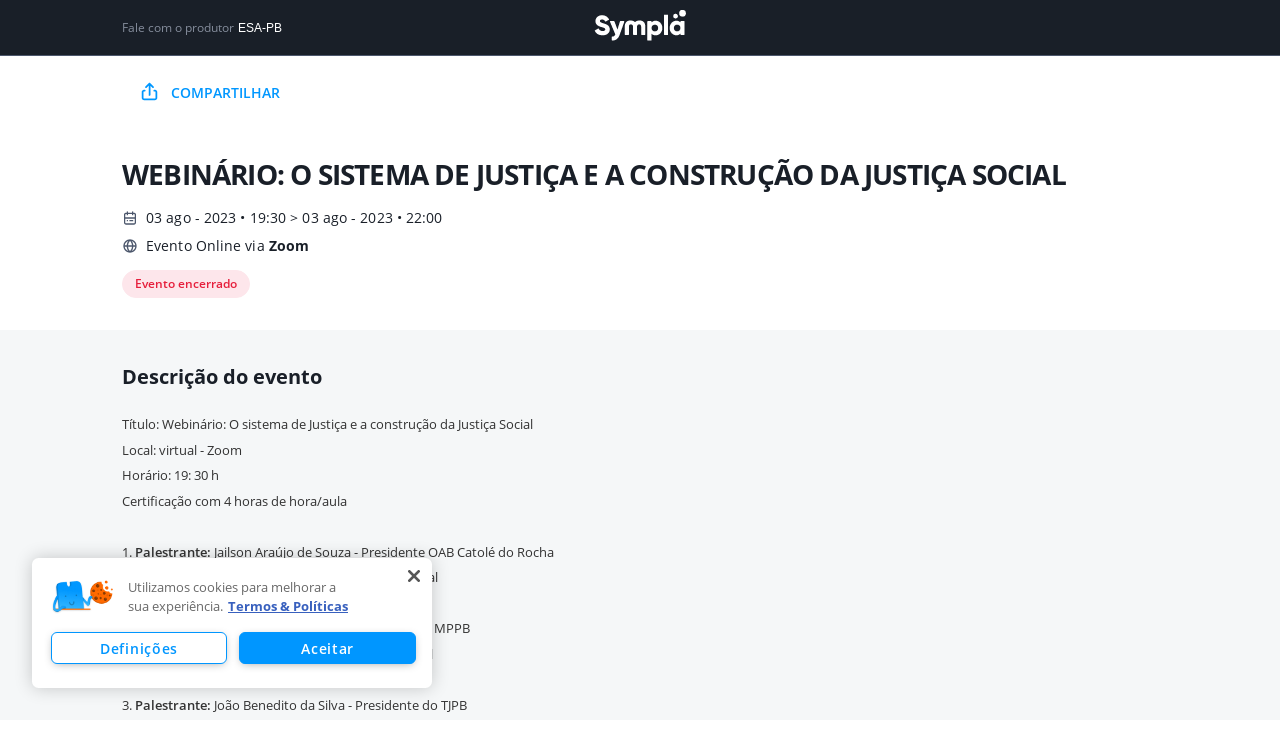

--- FILE ---
content_type: text/html; charset=utf-8
request_url: https://www.sympla.com.br/evento-online/webinario-o-sistema-de-justica-e-a-construcao-da-justica-social/2076705
body_size: 35910
content:
<!DOCTYPE html><html><head><meta charSet="utf-8"/><meta name="viewport" content="width=device-width"/><title>WEBINÁRIO: O SISTEMA DE JUSTIÇA E A CONSTRUÇÃO DA JUSTIÇA SOCIAL - online - Sympla</title><meta name="description" content="WEBINÁRIO: O SISTEMA DE JUSTIÇA E A CONSTRUÇÃO DA JUSTIÇA SOCIAL - online. Confira eventos e cursos online na Sympla!"/><link rel="canonical" href="https://www.sympla.com.br/evento/webinario-o-sistema-de-justica-e-a-construcao-da-justica-social/2076705"/><meta name="twitter:title" content="WEBINÁRIO: O SISTEMA DE JUSTIÇA E A CONSTRUÇÃO DA JUSTIÇA SOCIAL"/><meta name="twitter:description" content="&lt;div class=&quot;emissao_conteudo emissao_conteudo_317215&quot; style=&quot;color: rgb(51, 51, 51); font-family: &amp;quot;Open Sans&amp;quot;, Helvetica, Arial, sans-serif; font-size: 12.5px; word-break: break-word !important; overflow-wrap: break-word !important;&quot;&gt;&lt;span class=&quot;texto_original&quot;&gt;&lt;p style=&quot;margin-bottom: 0.6em !important; font-family: &amp;quot;Open Sans&amp;quot;, Helvetica, Arial, sans-serif !important; line-height: 18.5px !important;&quot;&gt;Título: Webinário:&amp;nbsp;O sistema de Justiça e a construção da Justiça Social&lt;/p&gt;&lt;p style=&quot;margin-bottom: 0.6em !important; font-family: &amp;quot;Open Sans&amp;quot;, Helvetica, Arial, sans-serif !important; line-height: 18.5px !important;&quot;&gt;Local: virtual - Zoom&lt;/p&gt;&lt;p style=&quot;margin-bottom: 0.6em !important; font-family: &amp;quot;Open Sans&amp;quot;, Helvetica, Arial, sans-serif !important; line-height: 18.5px !important;&quot;&gt;Horário: 19: 30 h&lt;/p&gt;&lt;p style=&quot;margin-bottom: 0.6em !important; font-family: &amp;quot;Open Sans&amp;quot;, Helvetica, Arial, sans-serif !important; line-height: 18.5px !important;&quot;&gt;Certificação com 4 horas de hora/aula&lt;/p&gt;&lt;p style=&quot;margin-bottom: 0.6em !important; font-family: &amp;quot;Open Sans&amp;quot;, Helvetica, Arial, sans-serif !important; line-height: 18.5px !important;&quot;&gt;&amp;nbsp;&lt;/p&gt;&lt;p style=&quot;margin-bottom: 0.6em !important; font-family: &amp;quot;Open Sans&amp;quot;, Helvetica, Arial, sans-serif !important; line-height: 18.5px !important;&quot;&gt;1.&amp;nbsp;&lt;span style=&quot;font-weight: 600 !important;&quot;&gt;Palestrante:&lt;/span&gt;&amp;nbsp;Jailson&amp;nbsp;Araújo de Souza - Presidente OAB&amp;nbsp;Catolé do Rocha&amp;nbsp;&lt;/p&gt;&lt;p style=&quot;margin-bottom: 0.6em !important; font-family: &amp;quot;Open Sans&amp;quot;, Helvetica, Arial, sans-serif !important; line-height: 18.5px !important;&quot;&gt;Tema: O papel da OAB&amp;nbsp;na construção da Justiça Social&lt;/p&gt;&lt;p style=&quot;margin-bottom: 0.6em !important; font-family: &amp;quot;Open Sans&amp;quot;, Helvetica, Arial, sans-serif !important; line-height: 18.5px !important;&quot;&gt;&amp;nbsp;&lt;/p&gt;&lt;p style=&quot;margin-bottom: 0.6em !important; font-family: &amp;quot;Open Sans&amp;quot;, Helvetica, Arial, sans-serif !important; line-height: 18.5px !important;&quot;&gt;2.&amp;nbsp;&lt;span style=&quot;font-weight: 600 !important;&quot;&gt;Palestrante:&lt;/span&gt;&amp;nbsp;José Antônio Neves Neto - Promotor MPPB&lt;/p&gt;&lt;p style=&quot;margin-bottom: 0.6em !important; font-family: &amp;quot;Open Sans&amp;quot;, Helvetica, Arial, sans-serif !important; line-height: 18.5px !important;&quot;&gt;Tema: O papel do MP&amp;nbsp;na construção da Justiça Social&lt;/p&gt;&lt;p style=&quot;margin-bottom: 0.6em !important; font-family: &amp;quot;Open Sans&amp;quot;, Helvetica, Arial, sans-serif !important; line-height: 18.5px !important;&quot;&gt;&amp;nbsp;&lt;/p&gt;&lt;p style=&quot;margin-bottom: 0.6em !important; font-family: &amp;quot;Open Sans&amp;quot;, Helvetica, Arial, sans-serif !important; line-height: 18.5px !important;&quot;&gt;3.&amp;nbsp;&lt;span style=&quot;font-weight: 600 !important;&quot;&gt;Palestrante:&lt;/span&gt;&amp;nbsp;João Benedito da Silva - Presidente do TJPB&lt;/p&gt;&lt;p style=&quot;margin-bottom: 0.6em !important; font-family: &amp;quot;Open Sans&amp;quot;, Helvetica, Arial, sans-serif !important; line-height: 18.5px !important;&quot;&gt;Tema: O papel dos Tribunais de Justiça na construção da Justiça Social&lt;/p&gt;&lt;p style=&quot;margin-bottom: 0.6em !important; font-family: &amp;quot;Open Sans&amp;quot;, Helvetica, Arial, sans-serif !important; line-height: 18.5px !important;&quot;&gt;&amp;nbsp;&lt;/p&gt;&lt;p style=&quot;margin-bottom: 0.6em !important; font-family: &amp;quot;Open Sans&amp;quot;, Helvetica, Arial, sans-serif !important; line-height: 18.5px !important;&quot;&gt;4.&amp;nbsp;&lt;span style=&quot;font-weight: 600 !important;&quot;&gt;Palestrante:&lt;/span&gt;&amp;nbsp;Delaíde Alves Miranda Arantes&amp;nbsp;- Ministra do TST&lt;/p&gt;&lt;p style=&quot;margin-bottom: 0.6em !important; font-family: &amp;quot;Open Sans&amp;quot;, Helvetica, Arial, sans-serif !important; line-height: 18.5px !important;&quot;&gt;Tema:&amp;nbsp;O papel da Justiça do Trabalho na construção da Justiça Social&lt;/p&gt;&lt;p style=&quot;margin-bottom: 0.6em !important; font-family: &amp;quot;Open Sans&amp;quot;, Helvetica, Arial, sans-serif !important; line-height: 18.5px !important;&quot;&gt;&amp;nbsp;&lt;/p&gt;&lt;p style=&quot;margin-bottom: 0px; font-family: &amp;quot;Open Sans&amp;quot;, Helvetica, Arial, sans-serif !important; line-height: 18.5px !important;&quot;&gt;5.&amp;nbsp;&lt;span style=&quot;font-weight: 600 !important;&quot;&gt;Mediador:&lt;/span&gt;&amp;nbsp;Dhébson&amp;nbsp;Murilo de Oliveira Lima - Presidente da CCRDR e Secretário-Adjunto&amp;nbsp;OAB&amp;nbsp;Catolé&lt;/p&gt;&lt;div&gt;&lt;br&gt;&lt;/div&gt;&lt;/span&gt;&lt;/div&gt;&lt;div class=&quot;emission_anexos&quot; id=&quot;emission_anexos_E0BFE096856685D6A60F0DB3&quot; style=&quot;color: rgb(51, 51, 51); font-family: &amp;quot;Open Sans&amp;quot;, Helvetica, Arial, sans-serif; font-size: 12.5px;&quot;&gt;&lt;/div&gt;"/><meta name="twitter:card" content="summary"/><meta name="twitter:site" content="@Sympla"/><meta property="fb:app_id" content="301303029947066"/><meta property="og:url" content="https://www.sympla.com.br/evento/webinario-o-sistema-de-justica-e-a-construcao-da-justica-social/2076705"/><meta property="og:type" content="website"/><meta property="og:title" content="WEBINÁRIO: O SISTEMA DE JUSTIÇA E A CONSTRUÇÃO DA JUSTIÇA SOCIAL"/><meta property="og:description" content="&lt;div class=&quot;emissao_conteudo emissao_conteudo_317215&quot; style=&quot;color: rgb(51, 51, 51); font-family: &amp;quot;Open Sans&amp;quot;, Helvetica, Arial, sans-serif; font-size: 12.5px; word-break: break-word !important; overflow-wrap: break-word !important;&quot;&gt;&lt;span class=&quot;texto_original&quot;&gt;&lt;p style=&quot;margin-bottom: 0.6em !important; font-family: &amp;quot;Open Sans&amp;quot;…"/><meta property="og:image" content="https://www.sympla.com.br/images/logo-sympla-for-facebook.png"/><meta property="og:image:width" content="1156"/><meta property="og:image:height" content="607"/><meta name="next-head-count" content="17"/><link rel="preconnect" href="https://fonts.googleapis.com"/><link rel="preconnect" href="https://fonts.gstatic.com"/><link rel="preconnect" href="https://fonts.gstatic.com" crossorigin /><link rel="preload" href="https://assets-event-page.svc.sympla.com.br/evento/_next/static/css/06d91af42729e4ee.css" as="style"/><link rel="stylesheet" href="https://assets-event-page.svc.sympla.com.br/evento/_next/static/css/06d91af42729e4ee.css" data-n-g=""/><noscript data-n-css=""></noscript><script defer="" nomodule="" src="https://assets-event-page.svc.sympla.com.br/evento/_next/static/chunks/polyfills-78c92fac7aa8fdd8.js"></script><script src="https://assets-event-page.svc.sympla.com.br/evento/_next/static/chunks/webpack-fb78e80e204488a6.js" defer=""></script><script src="https://assets-event-page.svc.sympla.com.br/evento/_next/static/chunks/framework-ce84985cd166733a.js" defer=""></script><script src="https://assets-event-page.svc.sympla.com.br/evento/_next/static/chunks/main-3d6331b892173533.js" defer=""></script><script src="https://assets-event-page.svc.sympla.com.br/evento/_next/static/chunks/pages/_app-34f165281e59b474.js" defer=""></script><script src="https://assets-event-page.svc.sympla.com.br/evento/_next/static/chunks/a4c92b5b-82682f435825d506.js" defer=""></script><script src="https://assets-event-page.svc.sympla.com.br/evento/_next/static/chunks/7608-73f69a8acbe33917.js" defer=""></script><script src="https://assets-event-page.svc.sympla.com.br/evento/_next/static/chunks/3554-a891e91c0f45d472.js" defer=""></script><script src="https://assets-event-page.svc.sympla.com.br/evento/_next/static/chunks/3061-d90e2c9377efb771.js" defer=""></script><script src="https://assets-event-page.svc.sympla.com.br/evento/_next/static/chunks/3876-87df1ee20a34e10e.js" defer=""></script><script src="https://assets-event-page.svc.sympla.com.br/evento/_next/static/chunks/5999-27555ca579cbbfc0.js" defer=""></script><script src="https://assets-event-page.svc.sympla.com.br/evento/_next/static/chunks/4421-984aa17a0c9006ac.js" defer=""></script><script src="https://assets-event-page.svc.sympla.com.br/evento/_next/static/chunks/5670-080f213b51e0c5ec.js" defer=""></script><script src="https://assets-event-page.svc.sympla.com.br/evento/_next/static/chunks/1193-8f0e9b17f02ebed7.js" defer=""></script><script src="https://assets-event-page.svc.sympla.com.br/evento/_next/static/chunks/506-c0b14df3898b9799.js" defer=""></script><script src="https://assets-event-page.svc.sympla.com.br/evento/_next/static/chunks/4952-358792324a71e587.js" defer=""></script><script src="https://assets-event-page.svc.sympla.com.br/evento/_next/static/chunks/645-78a6c106ad5757a3.js" defer=""></script><script src="https://assets-event-page.svc.sympla.com.br/evento/_next/static/chunks/5411-eaf93592eccd8b07.js" defer=""></script><script src="https://assets-event-page.svc.sympla.com.br/evento/_next/static/chunks/pages/evento-online/%5Bslug%5D/%5Bid%5D-30578d83e6608bd7.js" defer=""></script><script src="https://assets-event-page.svc.sympla.com.br/evento/_next/static/event-page-2b79873efd95eea0d87d6d019db898b49dfa3b3a/_buildManifest.js" defer=""></script><script src="https://assets-event-page.svc.sympla.com.br/evento/_next/static/event-page-2b79873efd95eea0d87d6d019db898b49dfa3b3a/_ssgManifest.js" defer=""></script><style data-styled="ebnxES cTKbtJ dSsHAl dqOyhX eiyvVj bkzrfm jQVtEv KcJQk ilWENo dUlxCv bgBcCV jFZpWz gITjo fGJjNG hKlUtf emLkNv hHfnoK sXAtc hdTQda fVgDPM kLdsGw fpNfmG gwqeoZ jSJrjH hvxTlQ eGwEpB bdUbUp inoYAK dzlGFY kambvG dgMSyY cZRCqP gPspyD iIbVHs jxErMW gJudNS cVIjze fVQzKO hakIZs kPySeH XyWCd fIXqvB kIKyen waidG kNNGtH bWfCrz dkYEwi bEFnfE uwSdy kaWmTP fjjPOV fbfDlR cPUvDG cpAuwP bUXpde ZRxBr IAFvk eAtTwM kNybgc inXNMc itAFrw hhusCl bhdrwB deEcZm gYGXgF gUGPkn ibVTzb gmFYev ckueyJ iPvdkY iMcsvm" data-styled-version="4.4.0">
/* sc-component-id: sc-global-969124827 */
html,body,div,span,applet,object,iframe,h1,h2,h3,h4,h5,h6,p,blockquote,pre,a,abbr,acronym,address,big,cite,code,del,dfn,em,img,ins,kbd,q,s,samp,small,strike,strong,sub,sup,tt,var,b,u,i,center,dl,dt,dd,ol,ul,li,fieldset,form,label,legend,table,caption,tbody,tfoot,thead,tr,th,td,article,aside,canvas,details,embed,figure,figcaption,footer,header,hgroup,menu,nav,output,ruby,section,summary,time,mark,audio,video{margin:0;padding:0;border:0;box-sizing:border-box;-webkit-scroll-behavior:smooth;-moz-scroll-behavior:smooth;-ms-scroll-behavior:smooth;scroll-behavior:smooth;-webkit-overflow-scrolling:touch;} article,aside,details,figcaption,figure,footer,header,hgroup,menu,nav,section{display:block;} body{position:relative;line-height:1.2;width:100%;color:#191f28;font-family:Open Sans,sans-serif;-webkit-font-smoothing:antialiased;-moz-osx-font-smoothing:grayscale;} p{line-height:1.5;} blockquote,q{quotes:none;} blockquote:before,blockquote:after,q:before,q:after{content:'';content:none;} table{border-collapse:collapse;border-spacing:0;} input,textarea{font-family:inherit;font-size:12px;} input:-webkit-autofill,input:-webkit-autofill:hover,input:-webkit-autofill:focus,input:-webkit-autofill:active{-webkit-box-shadow:0 0 0 30px white inset !important;} input[type=checkbox]{vertical-align:middle;} .no-gutters{margin-right:0!important;margin-left:0!important;} .no-gutters > [data-name*="col-"]{padding-right:0!important;padding-left:0!important;} .no-paddings{padding-left:0!important;padding-right:0!important;} .no-margins{margin-left:0!important;margin-right:0!important;} .animated{-webkit-animation-duration:1s;-webkit-animation-duration:1s;animation-duration:1s;-webkit-animation-fill-mode:both;-webkit-animation-fill-mode:both;animation-fill-mode:both;} .infinite{-webkit-animation-iteration-count:infinite;-webkit-animation-iteration-count:infinite;animation-iteration-count:infinite;} .delay-1s{-webkit-animation-delay:1s;-webkit-animation-delay:1s;animation-delay:1s;} .delay-2s{-webkit-animation-delay:2s;-webkit-animation-delay:2s;animation-delay:2s;} .delay-3s{-webkit-animation-delay:3s;-webkit-animation-delay:3s;animation-delay:3s;} .fast{-webkit-animation-duration:800ms;-webkit-animation-duration:800ms;animation-duration:800ms;} .faster{-webkit-animation-duration:400ms;-webkit-animation-duration:400ms;animation-duration:400ms;} .very-faster{-webkit-animation-duration:150ms;-webkit-animation-duration:150ms;animation-duration:150ms;} .slow{-webkit-animation-duration:2s;-webkit-animation-duration:2s;animation-duration:2s;} .slower{-webkit-animation-duration:3s;-webkit-animation-duration:3s;animation-duration:3s;} @media (prefers-reduced-motion){.animated{-webkit-animation:unset !important;-webkit-animation:unset !important;animation:unset !important;-webkit-transition:none !important;-webkit-transition:none !important;transition:none !important;}} @-webkit-keyframes fadeIn{from{opacity:0;}to{opacity:1;}} @-webkit-keyframes fadeIn{from{opacity:0;}to{opacity:1;}} @keyframes fadeIn{from{opacity:0;}to{opacity:1;}} .fadeIn{-webkit-animation-name:fadeIn;-webkit-animation-name:fadeIn;animation-name:fadeIn;} @-webkit-keyframes fadeInUp{from{opacity:0;-webkit-transform:translate3d(0,15%,0);-webkit-transform:translate3d(0,15%,0);-ms-transform:translate3d(0,15%,0);transform:translate3d(0,15%,0);}to{opacity:1;-webkit-transform:translate3d(0,0,0);-webkit-transform:translate3d(0,0,0);-ms-transform:translate3d(0,0,0);transform:translate3d(0,0,0);}} @-webkit-keyframes fadeInUp{from{opacity:0;-webkit-transform:translate3d(0,15%,0);-webkit-transform:translate3d(0,15%,0);-ms-transform:translate3d(0,15%,0);transform:translate3d(0,15%,0);}to{opacity:1;-webkit-transform:translate3d(0,0,0);-webkit-transform:translate3d(0,0,0);-ms-transform:translate3d(0,0,0);transform:translate3d(0,0,0);}} @keyframes fadeInUp{from{opacity:0;-webkit-transform:translate3d(0,15%,0);-webkit-transform:translate3d(0,15%,0);-ms-transform:translate3d(0,15%,0);transform:translate3d(0,15%,0);}to{opacity:1;-webkit-transform:translate3d(0,0,0);-webkit-transform:translate3d(0,0,0);-ms-transform:translate3d(0,0,0);transform:translate3d(0,0,0);}} .fadeInUp{-webkit-animation-name:fadeInUp;-webkit-animation-name:fadeInUp;animation-name:fadeInUp;} @-webkit-keyframes fadeOut{from{opacity:1;}to{opacity:0;}} @-webkit-keyframes fadeOut{from{opacity:1;}to{opacity:0;}} @keyframes fadeOut{from{opacity:1;}to{opacity:0;}} .fadeOut{-webkit-animation-name:fadeOut;-webkit-animation-name:fadeOut;animation-name:fadeOut;} @-webkit-keyframes fadeInDown{from{opacity:0;-webkit-transform:translate3d(0,-100%,0);-webkit-transform:translate3d(0,-100%,0);-ms-transform:translate3d(0,-100%,0);transform:translate3d(0,-100%,0);}to{opacity:1;-webkit-transform:translate3d(0,0,0);-webkit-transform:translate3d(0,0,0);-ms-transform:translate3d(0,0,0);transform:translate3d(0,0,0);}} @-webkit-keyframes fadeInDown{from{opacity:0;-webkit-transform:translate3d(0,-100%,0);-webkit-transform:translate3d(0,-100%,0);-ms-transform:translate3d(0,-100%,0);transform:translate3d(0,-100%,0);}to{opacity:1;-webkit-transform:translate3d(0,0,0);-webkit-transform:translate3d(0,0,0);-ms-transform:translate3d(0,0,0);transform:translate3d(0,0,0);}} @keyframes fadeInDown{from{opacity:0;-webkit-transform:translate3d(0,-100%,0);-webkit-transform:translate3d(0,-100%,0);-ms-transform:translate3d(0,-100%,0);transform:translate3d(0,-100%,0);}to{opacity:1;-webkit-transform:translate3d(0,0,0);-webkit-transform:translate3d(0,0,0);-ms-transform:translate3d(0,0,0);transform:translate3d(0,0,0);}} .fadeInDown{-webkit-animation-name:fadeInDown;-webkit-animation-name:fadeInDown;animation-name:fadeInDown;} @-webkit-keyframes fadeOutDown{from{opacity:1;}to{opacity:0;-webkit-transform:translate3d(0,15%,0);-webkit-transform:translate3d(0,15%,0);-ms-transform:translate3d(0,15%,0);transform:translate3d(0,15%,0);}} @-webkit-keyframes fadeOutDown{from{opacity:1;}to{opacity:0;-webkit-transform:translate3d(0,15%,0);-webkit-transform:translate3d(0,15%,0);-ms-transform:translate3d(0,15%,0);transform:translate3d(0,15%,0);}} @keyframes fadeOutDown{from{opacity:1;}to{opacity:0;-webkit-transform:translate3d(0,15%,0);-webkit-transform:translate3d(0,15%,0);-ms-transform:translate3d(0,15%,0);transform:translate3d(0,15%,0);}} .fadeOutDown{-webkit-animation-name:fadeOutDown;-webkit-animation-name:fadeOutDown;animation-name:fadeOutDown;} @-webkit-keyframes pulse{from{-webkit-transform:scale3d(1,1,1);-webkit-transform:scale3d(1,1,1);-ms-transform:scale3d(1,1,1);transform:scale3d(1,1,1);}50%{-webkit-transform:scale3d(1.05,1.05,1.05);-webkit-transform:scale3d(1.05,1.05,1.05);-ms-transform:scale3d(1.05,1.05,1.05);transform:scale3d(1.05,1.05,1.05);}to{-webkit-transform:scale3d(1,1,1);-webkit-transform:scale3d(1,1,1);-ms-transform:scale3d(1,1,1);transform:scale3d(1,1,1);}} @-webkit-keyframes pulse{from{-webkit-transform:scale3d(1,1,1);-webkit-transform:scale3d(1,1,1);-ms-transform:scale3d(1,1,1);transform:scale3d(1,1,1);}50%{-webkit-transform:scale3d(1.05,1.05,1.05);-webkit-transform:scale3d(1.05,1.05,1.05);-ms-transform:scale3d(1.05,1.05,1.05);transform:scale3d(1.05,1.05,1.05);}to{-webkit-transform:scale3d(1,1,1);-webkit-transform:scale3d(1,1,1);-ms-transform:scale3d(1,1,1);transform:scale3d(1,1,1);}} @keyframes pulse{from{-webkit-transform:scale3d(1,1,1);-webkit-transform:scale3d(1,1,1);-ms-transform:scale3d(1,1,1);transform:scale3d(1,1,1);}50%{-webkit-transform:scale3d(1.05,1.05,1.05);-webkit-transform:scale3d(1.05,1.05,1.05);-ms-transform:scale3d(1.05,1.05,1.05);transform:scale3d(1.05,1.05,1.05);}to{-webkit-transform:scale3d(1,1,1);-webkit-transform:scale3d(1,1,1);-ms-transform:scale3d(1,1,1);transform:scale3d(1,1,1);}} .pulse{-webkit-animation-name:pulse;-webkit-animation-name:pulse;animation-name:pulse;} @-webkit-keyframes slideInLeft{from{-webkit-transform:translate3d(-100%,0,0);-ms-transform:translate3d(-100%,0,0);transform:translate3d(-100%,0,0);visibility:visible;}to{-webkit-transform:translate3d(0,0,0);-ms-transform:translate3d(0,0,0);transform:translate3d(0,0,0);}} @keyframes slideInLeft{from{-webkit-transform:translate3d(-100%,0,0);-ms-transform:translate3d(-100%,0,0);transform:translate3d(-100%,0,0);visibility:visible;}to{-webkit-transform:translate3d(0,0,0);-ms-transform:translate3d(0,0,0);transform:translate3d(0,0,0);}} .slideInLeft{-webkit-animation-name:slideInLeft;animation-name:slideInLeft;} @-webkit-keyframes slideOutLeft{from{-webkit-transform:translate3d(0,0,0);-ms-transform:translate3d(0,0,0);transform:translate3d(0,0,0);}to{visibility:hidden;-webkit-transform:translate3d(-100%,0,0);-ms-transform:translate3d(-100%,0,0);transform:translate3d(-100%,0,0);}} @keyframes slideOutLeft{from{-webkit-transform:translate3d(0,0,0);-ms-transform:translate3d(0,0,0);transform:translate3d(0,0,0);}to{visibility:hidden;-webkit-transform:translate3d(-100%,0,0);-ms-transform:translate3d(-100%,0,0);transform:translate3d(-100%,0,0);}} .slideOutLeft{-webkit-animation-name:slideOutLeft;animation-name:slideOutLeft;} @media(max-width:52em){.no-pad-top{padding-top:0;}} .js-lazy-image{width:300px;height:300px;} .fade-in{-webkit-animation-name:fadeIn;animation-name:fadeIn;-webkit-animation-duration:1.3s;animation-duration:1.3s;-webkit-animation-timing-function:cubic-bezier(0,0,0.4,1);animation-timing-function:cubic-bezier(0,0,0.4,1);-webkit-animation-fill-mode:forwards;animation-fill-mode:forwards;} @-webkit-keyframes fadeIn{from{opacity:0;}to{opacity:1;}} @keyframes fadeIn{from{opacity:0;}to{opacity:1;}} @media ( max-width:640px ){.hidden-xs{display:none!important;}} @media screen and (min-width:640px) and (max-width:830px){.hidden-md{display:none;}} @media screen and (min-width:830px){.hidden-xl{display:none;}.fixedGrid{position:fixed;top:0px;width:335px;opacity:1;-webkit-transition:all 0.25s ease;transition:all 0.25s ease;}.hideGrid{opacity:0;pointer-events:none;}} #load-screen{display:none !important;}
/* sc-component-id: sc-b281498b-0 */
.jQVtEv{display:-webkit-box;display:-webkit-flex;display:-ms-flexbox;display:flex;-webkit-box-pack:center;-webkit-justify-content:center;-ms-flex-pack:center;justify-content:center;width:100%;min-width:320px;background-color:#FFFFFF;position:relative;background-image:url();background-position:50% 50%;background-size:100%;}.KcJQk{display:-webkit-box;display:-webkit-flex;display:-ms-flexbox;display:flex;-webkit-box-pack:center;-webkit-justify-content:center;-ms-flex-pack:center;justify-content:center;width:100%;min-width:320px;background-color:transparent;position:relative;background-image:url();background-position:50% 50%;background-size:100%;}.ilWENo{display:-webkit-box;display:-webkit-flex;display:-ms-flexbox;display:flex;-webkit-box-pack:center;-webkit-justify-content:center;-ms-flex-pack:center;justify-content:center;width:100%;min-width:320px;background-color:#F5F7F8;position:relative;background-image:url();background-position:50% 50%;background-size:100%;}
/* sc-component-id: sc-cc6dd638-0 */
.emLkNv{display:-webkit-box;display:-webkit-flex;display:-ms-flexbox;display:flex;-webkit-flex-direction:column;-ms-flex-direction:column;flex-direction:column;width:100%;padding:0px;max-width:1100px;position:relative;} @media (min-width:830px){.emLkNv{padding:0px;}}.hHfnoK{display:-webkit-box;display:-webkit-flex;display:-ms-flexbox;display:flex;-webkit-flex-direction:column;-ms-flex-direction:column;flex-direction:column;width:100%;padding:2rem;max-width:1100px;position:relative;} @media (min-width:830px){.hHfnoK{padding:2rem;}}
/* sc-component-id: sc-cc6dd638-1 */
.sXAtc{width:100%;padding:2rem 2rem 1.5rem;} @media (min-width:830px){.sXAtc{width:calc(100% - 0px);}}.hdTQda{width:100%;padding:0px;} @media (min-width:830px){.hdTQda{width:calc(100% - 0);}}
/* sc-component-id: sc-cc6dd638-2 */
.inoYAK{border-bottom:1px solid #DDE0E4;margin:2rem 0;}
/* sc-component-id: sc-c91b4ab8-0 */
.ebnxES{display:-webkit-box;display:-webkit-flex;display:-ms-flexbox;display:flex;-webkit-box-pack:center;-webkit-justify-content:center;-ms-flex-pack:center;justify-content:center;width:100%;min-width:320px;background-color:#191F28;height:56px;border-bottom:1px solid #4C576C;}
/* sc-component-id: sc-c91b4ab8-1 */
.cTKbtJ{display:-webkit-box;display:-webkit-flex;display:-ms-flexbox;display:flex;-webkit-flex-direction:column;-ms-flex-direction:column;flex-direction:column;width:100%;padding:2rem;max-width:1100px;position:relative;-webkit-flex-direction:row;-ms-flex-direction:row;flex-direction:row;-webkit-align-items:center;-webkit-box-align:center;-ms-flex-align:center;align-items:center;padding:0 32px;} @media (min-width:830px){.cTKbtJ{padding:2rem;}} @media (min-width:830px){.cTKbtJ{padding:0 2rem;}}
/* sc-component-id: sc-c91b4ab8-2 */
.dqOyhX{display:-webkit-box;display:-webkit-flex;display:-ms-flexbox;display:flex;-webkit-box-pack:center;-webkit-justify-content:center;-ms-flex-pack:center;justify-content:center;-webkit-flex:1;-ms-flex:1;flex:1;} .dqOyhX a{cursor:pointer;-webkit-transition:opacity 0.2s;transition:opacity 0.2s;} .dqOyhX a:hover{opacity:0.7;} .dqOyhX img{width:100px;height:39px;}
/* sc-component-id: sc-c91b4ab8-3 */
.dSsHAl{display:none;font-size:12px;color:#848c9b;} .dSsHAl button{background-color:transparent;border:0;padding:0;font-size:12px;color:#FFFFFF;margin-left:4px;cursor:pointer;-webkit-transition:color 0.2s;transition:color 0.2s;overflow:hidden;text-overflow:ellipsis;} .dSsHAl button:hover{color:#0097FF;} @media (min-width:830px){.dSsHAl{display:-webkit-box;display:-webkit-flex;display:-ms-flexbox;display:flex;-webkit-flex:1;-ms-flex:1;flex:1;overflow:hidden;white-space:nowrap;}}
/* sc-component-id: sc-c91b4ab8-4 */
@media (min-width:830px){.eiyvVj{display:-webkit-box;display:-webkit-flex;display:-ms-flexbox;display:flex;-webkit-flex:1;-ms-flex:1;flex:1;-webkit-box-pack:end;-webkit-justify-content:flex-end;-ms-flex-pack:end;justify-content:flex-end;}}
/* sc-component-id: sc-c91b4ab8-5 */
.bkzrfm{display:none;background-color:transparent;border:0;padding:0;} @media (min-width:830px){.bkzrfm{display:none;}}
/* sc-component-id: NewButtonstyle__Wrapper-sc-1gfpl9z-0 */
.jFZpWz{border-radius:8px;outline:none;border-color:transparent;border-width:1px;border-style:solid;font-size:14px;font-weight:600;font-family:Open Sans,sans-serif;line-height:16px;display:-webkit-inline-box;display:-webkit-inline-flex;display:-ms-inline-flexbox;display:inline-flex;-webkit-align-items:center;-webkit-box-align:center;-ms-flex-align:center;align-items:center;-webkit-box-pack:center;-webkit-justify-content:center;-ms-flex-pack:center;justify-content:center;min-width:-webkit-fit-content;min-width:-moz-fit-content;min-width:fit-content;width:-webkit-max-content;width:-moz-max-content;width:max-content;cursor:pointer;-webkit-transition:all 0.2s ease-in;transition:all 0.2s ease-in;-webkit-text-decoration:none;text-decoration:none;background-color:#0097FF;color:#0097FF;background-color:transparent;border-color:transparent;padding:8px 16px;-webkit-flex-direction:row;-ms-flex-direction:row;flex-direction:row;text-transform:uppercase;} .jFZpWz > svg{fill:#0097FF;} .jFZpWz:hover{background-color:#3AAFFF;border-color:#3AAFFF;} .jFZpWz:hover{background-color:transparent;border-color:transparent;} .jFZpWz > svg,.jFZpWz > img{height:24px;width:24px;} .jFZpWz > svg,.jFZpWz > div:first-child{margin-right:8px;} @media only screen and (max-width:830px){.jFZpWz{border-radius:1000vw;}} @media only screen and (min-width:830px){.jFZpWz{border-radius:1000vw;}}.gITjo{border-radius:8px;outline:none;border-color:transparent;border-width:1px;border-style:solid;font-size:14px;font-weight:600;font-family:Open Sans,sans-serif;line-height:16px;display:-webkit-inline-box;display:-webkit-inline-flex;display:-ms-inline-flexbox;display:inline-flex;-webkit-align-items:center;-webkit-box-align:center;-ms-flex-align:center;align-items:center;-webkit-box-pack:center;-webkit-justify-content:center;-ms-flex-pack:center;justify-content:center;min-width:-webkit-fit-content;min-width:-moz-fit-content;min-width:fit-content;width:-webkit-max-content;width:-moz-max-content;width:max-content;cursor:pointer;-webkit-transition:all 0.2s ease-in;transition:all 0.2s ease-in;-webkit-text-decoration:none;text-decoration:none;background-color:#0097FF;color:#0097FF;background-color:transparent;border-color:transparent;padding:12px 16px;} .gITjo > svg{fill:#0097FF;} .gITjo:hover{background-color:#3AAFFF;border-color:#3AAFFF;} .gITjo:hover{background-color:#F5F7F8;border-color:transparent;} .gITjo > svg,.gITjo > img{height:24px;width:24px;} @media only screen and (max-width:830px){} @media only screen and (min-width:830px){}.fGJjNG{border-radius:8px;outline:none;border-color:transparent;border-width:1px;border-style:solid;font-size:14px;font-weight:600;font-family:Open Sans,sans-serif;line-height:16px;display:-webkit-inline-box;display:-webkit-inline-flex;display:-ms-inline-flexbox;display:inline-flex;-webkit-align-items:center;-webkit-box-align:center;-ms-flex-align:center;align-items:center;-webkit-box-pack:center;-webkit-justify-content:center;-ms-flex-pack:center;justify-content:center;min-width:-webkit-fit-content;min-width:-moz-fit-content;min-width:fit-content;width:-webkit-max-content;width:-moz-max-content;width:max-content;cursor:pointer;-webkit-transition:all 0.2s ease-in;transition:all 0.2s ease-in;-webkit-text-decoration:none;text-decoration:none;background-color:#0097FF;color:#0097FF;color:#FFFFFF;padding:8px 16px;-webkit-flex-direction:row;-ms-flex-direction:row;flex-direction:row;} .fGJjNG > svg{fill:#0097FF;} .fGJjNG:hover{background-color:#3AAFFF;border-color:#3AAFFF;} .fGJjNG > svg{fill:#FFFFFF;} .fGJjNG > svg,.fGJjNG > img{height:24px;width:24px;} .fGJjNG > svg,.fGJjNG > div:first-child{margin-right:8px;} @media only screen and (max-width:830px){} @media only screen and (min-width:830px){}.hKlUtf{border-radius:8px;outline:none;border-color:transparent;border-width:1px;border-style:solid;font-size:14px;font-weight:600;font-family:Open Sans,sans-serif;line-height:16px;display:-webkit-inline-box;display:-webkit-inline-flex;display:-ms-inline-flexbox;display:inline-flex;-webkit-align-items:center;-webkit-box-align:center;-ms-flex-align:center;align-items:center;-webkit-box-pack:center;-webkit-justify-content:center;-ms-flex-pack:center;justify-content:center;min-width:-webkit-fit-content;min-width:-moz-fit-content;min-width:fit-content;width:-webkit-max-content;width:-moz-max-content;width:max-content;cursor:pointer;-webkit-transition:all 0.2s ease-in;transition:all 0.2s ease-in;-webkit-text-decoration:none;text-decoration:none;background-color:#0097FF;color:#0097FF;border-color:#0097FF;border-style:solid;padding:8px 16px;-webkit-flex-direction:row;-ms-flex-direction:row;flex-direction:row;} .hKlUtf > svg{fill:#0097FF;} .hKlUtf:hover{background-color:#3AAFFF;border-color:#3AAFFF;} .hKlUtf:not(:hover){background-color:transparent;} .hKlUtf:hover{color:#FFFFFF;} .hKlUtf:hover > svg{fill:#FFFFFF;} .hKlUtf > svg,.hKlUtf > img{height:24px;width:24px;} .hKlUtf > svg,.hKlUtf > div:first-child{margin-right:8px;} @media only screen and (max-width:830px){} @media only screen and (min-width:830px){}
/* sc-component-id: sc-d4d5091a-1 */
.bgBcCV{display:-webkit-box;display:-webkit-flex;display:-ms-flexbox;display:flex;-webkit-box-pack:end;-webkit-justify-content:flex-end;-ms-flex-pack:end;justify-content:flex-end;margin-top:24px;}
/* sc-component-id: sc-d4d5091a-2 */
.dUlxCv{display:-webkit-box;display:-webkit-flex;display:-ms-flexbox;display:flex;-webkit-flex-direction:column;-ms-flex-direction:column;flex-direction:column;width:100%;padding:2rem;max-width:1100px;position:relative;-webkit-flex-direction:row;-ms-flex-direction:row;flex-direction:row;-webkit-align-items:center;-webkit-box-align:center;-ms-flex-align:center;align-items:center;position:relative;padding:0 32px;margin-top:-8px;height:100%;} @media (min-width:830px){.dUlxCv{padding:2rem;}} @media (max-width:830px){.dUlxCv{padding:0;margin-top:0;height:100%;-webkit-flex-direction:column;-ms-flex-direction:column;flex-direction:column;-webkit-align-items:center;-webkit-box-align:center;-ms-flex-align:center;align-items:center;}.dUlxCv .event-info{display:none;}} @media (min-width:830px){.dUlxCv{padding:0 2rem;}}
/* sc-component-id: NewLinkstyle__Wrapper-sc-15oeqb7-0 */
.dgMSyY{border-radius:8px;outline:none;border-color:transparent;border-width:1px;border-style:solid;font-size:14px;font-weight:600;font-family:Open Sans,sans-serif;line-height:16px;display:-webkit-inline-box;display:-webkit-inline-flex;display:-ms-inline-flexbox;display:inline-flex;-webkit-align-items:center;-webkit-box-align:center;-ms-flex-align:center;align-items:center;-webkit-box-pack:center;-webkit-justify-content:center;-ms-flex-pack:center;justify-content:center;min-width:-webkit-fit-content;min-width:-moz-fit-content;min-width:fit-content;width:-webkit-max-content;width:-moz-max-content;width:max-content;cursor:pointer;-webkit-transition:all 0.2s ease-in;transition:all 0.2s ease-in;-webkit-text-decoration:none;text-decoration:none;background-color:#0097FF;color:#0097FF;background-color:transparent;border-color:transparent;padding:12px 16px;} .dgMSyY > svg{fill:#0097FF;} .dgMSyY:hover{background-color:#3AAFFF;border-color:#3AAFFF;} .dgMSyY:hover{background-color:#F5F7F8;border-color:transparent;} .dgMSyY > svg,.dgMSyY > img{height:24px;width:24px;} @media only screen and (max-width:830px){} @media only screen and (min-width:830px){}.cZRCqP{border-radius:8px;outline:none;border-color:transparent;border-width:1px;border-style:solid;font-size:14px;font-weight:600;font-family:Open Sans,sans-serif;line-height:16px;display:-webkit-inline-box;display:-webkit-inline-flex;display:-ms-inline-flexbox;display:inline-flex;-webkit-align-items:center;-webkit-box-align:center;-ms-flex-align:center;align-items:center;-webkit-box-pack:center;-webkit-justify-content:center;-ms-flex-pack:center;justify-content:center;min-width:-webkit-fit-content;min-width:-moz-fit-content;min-width:fit-content;width:-webkit-max-content;width:-moz-max-content;width:max-content;cursor:pointer;-webkit-transition:all 0.2s ease-in;transition:all 0.2s ease-in;-webkit-text-decoration:none;text-decoration:none;background-color:#0097FF;color:#0097FF;background-color:transparent;border-color:transparent;padding:12px 16px;} .cZRCqP > svg{fill:#0097FF;} .cZRCqP:hover{background-color:#3AAFFF;border-color:#3AAFFF;} .cZRCqP:hover{background-color:transparent;border-color:transparent;} .cZRCqP > svg,.cZRCqP > img{height:24px;width:24px;} @media only screen and (max-width:830px){} @media only screen and (min-width:830px){}
/* sc-component-id: Tagstyle__Tag-dv9vdg-0 */
.hvxTlQ{background-color:transparent;border-width:1px;border-style:solid;border-radius:24px;display:-webkit-inline-box;display:-webkit-inline-flex;display:-ms-inline-flexbox;display:inline-flex;-webkit-align-items:center;-webkit-box-align:center;-ms-flex-align:center;align-items:center;font-weight:600;font-family:Open Sans,sans-serif;line-height:1;background-color:#FDE6EB;color:#E61F3C;border-color:#FDE6EB;padding:4px 12px;font-size:12px;height:28px;-webkit-align-self:auto;-ms-flex-item-align:auto;align-self:auto;} .hvxTlQ svg{fill:#E61F3C;} .hvxTlQ svg{width:16px;height:16px;}
/* sc-component-id: sc-81c8ab6a-1 */
.bWfCrz{width:100%;margin-top:64px;display:-webkit-box;display:-webkit-flex;display:-ms-flexbox;display:flex;-webkit-flex-direction:column;-ms-flex-direction:column;flex-direction:column;-webkit-align-items:center;-webkit-box-align:center;-ms-flex-align:center;align-items:center;} .bWfCrz span{font-size:18px;font-weight:600;color:#848C9B;}
/* sc-component-id: sc-81c8ab6a-2 */
.dkYEwi{padding:0 0;margin-top:24px;margin-bottom:64px;width:64px;pointer-events:none;cursor:not-allowed;outline:none;border:none;background-color:transparent;position:relative;} .dkYEwi:before{background-repeat:no-repeat;background-color:white;background-image:url(https://assets-event-page.svc.sympla.com.br/evento/_next/static/media/loader.8c4132eb.gif);background-size:contain;background-position:center;content:'';display:block;width:100%;height:40px;position:absolute;left:-1px;top:50%;}
/* sc-component-id: sc-57018dea-0 */
.fVgDPM{font-weight:700;font-size:28px;color:#191F28;margin-top:8px;margin-bottom:16px;word-break:break-word;line-height:40px;-webkit-letter-spacing:-0.05rem;-moz-letter-spacing:-0.05rem;-ms-letter-spacing:-0.05rem;letter-spacing:-0.05rem;}
/* sc-component-id: sc-57018dea-1 */
.fpNfmG{display:-webkit-box;display:-webkit-flex;display:-ms-flexbox;display:flex;-webkit-align-items:center;-webkit-box-align:center;-ms-flex-align:center;align-items:center;} .fpNfmG > svg{margin-right:8px;fill:#4C576C;width:16px;height:16px;min-width:16px;min-height:16px;} .fpNfmG > span,.fpNfmG > p{font-weight:400;font-size:14px;line-height:16px;color:#191F28;font-style:normal;-webkit-letter-spacing:0.1px;-moz-letter-spacing:0.1px;-ms-letter-spacing:0.1px;letter-spacing:0.1px;} .fpNfmG a{font-size:14px;color:#0097FF;font-weight:700;cursor:pointer;-webkit-text-decoration:none;text-decoration:none;}
/* sc-component-id: sc-57018dea-2 */
.kLdsGw{display:-webkit-box;display:-webkit-flex;display:-ms-flexbox;display:flex;-webkit-align-items:center;-webkit-box-align:center;-ms-flex-align:center;align-items:center;} .kLdsGw button{padding:0;font-weight:700;} @media (max-width:830px){.kLdsGw{-webkit-flex-direction:column;-ms-flex-direction:column;flex-direction:column;-webkit-align-items:baseline;-webkit-box-align:baseline;-ms-flex-align:baseline;align-items:baseline;}.kLdsGw p{font-size:14px;}}
/* sc-component-id: sc-57018dea-3 */
.gwqeoZ{display:-webkit-box;display:-webkit-flex;display:-ms-flexbox;display:flex;-webkit-align-items:center;-webkit-box-align:center;-ms-flex-align:center;align-items:center;margin-top:12px;display:-webkit-box;display:-webkit-flex;display:-ms-flexbox;display:flex;-webkit-align-items:center;-webkit-box-align:center;-ms-flex-align:center;align-items:center;} .gwqeoZ button{padding:0;font-weight:700;} @media (max-width:830px){.gwqeoZ{-webkit-flex-direction:column;-ms-flex-direction:column;flex-direction:column;-webkit-align-items:baseline;-webkit-box-align:baseline;-ms-flex-align:baseline;align-items:baseline;}.gwqeoZ p{font-size:14px;}}
/* sc-component-id: sc-57018dea-4 */
.jSJrjH{margin:16px 0 8px 0;display:-webkit-box;display:-webkit-flex;display:-ms-flexbox;display:flex;-webkit-flex-wrap:wrap;-ms-flex-wrap:wrap;flex-wrap:wrap;-webkit-align-items:center;-webkit-box-align:center;-ms-flex-align:center;align-items:center;gap:8px;} .jSJrjH:empty{margin:0;} .jSJrjH span div{background-color:#FF6A00;color:#FFFFFF;} .jSJrjH span div svg path{fill:#FFFFFF;}
/* sc-component-id: sc-62dfc0da-0 */
.eGwEpB{font-weight:700;font-size:20px;color:#191F28;margin-bottom:24px;line-height:1.5;}
/* sc-component-id: sc-2b50ce1e-0 */
.kIKyen{position:relative;}
/* sc-component-id: sc-224a3358-0 */
.cVIjze{display:-webkit-box;display:-webkit-flex;display:-ms-flexbox;display:flex;-webkit-box-pack:start;-webkit-justify-content:flex-start;-ms-flex-pack:start;justify-content:flex-start;padding:0 2rem;} @media (max-width:830px){.cVIjze{-webkit-box-pack:center;-webkit-justify-content:center;-ms-flex-pack:center;justify-content:center;-webkit-flex-direction:column;-ms-flex-direction:column;flex-direction:column;-webkit-align-items:center;-webkit-box-align:center;-ms-flex-align:center;align-items:center;}}
/* sc-component-id: sc-224a3358-1 */
.gJudNS{width:100%;padding:2rem 2rem 0 2rem;}
/* sc-component-id: sc-224a3358-2 */
.hakIZs{width:100%;}
/* sc-component-id: sc-224a3358-3 */
.fVQzKO{width:96px;min-width:96px;height:96px;max-height:96px;border-radius:50%;overflow:hidden;margin-right:24px;} .fVQzKO img{width:96px;height:96px;object-fit:cover;} @media (max-width:830px){.fVQzKO{margin-right:0;}}
/* sc-component-id: sc-224a3358-4 */
.kPySeH{font-size:18px;font-weight:700;color:#4C576C;} @media (max-width:830px){.kPySeH{text-align:center;}}
/* sc-component-id: sc-224a3358-5 */
.XyWCd{font-size:14px;line-height:24px;color:#4C576C;margin-top:16px;max-width:750px;} @media (max-width:830px){.XyWCd{text-align:center;}}
/* sc-component-id: sc-224a3358-6 */
.fIXqvB{display:-webkit-box;display:-webkit-flex;display:-ms-flexbox;display:flex;-webkit-flex-direction:row;-ms-flex-direction:row;flex-direction:row;margin-top:24px;gap:16px;} .fIXqvB button{width:-webkit-fit-content;width:-moz-fit-content;width:fit-content;} @media (max-width:830px){.fIXqvB button{width:100%;}} @media (max-width:830px){.fIXqvB{-webkit-flex-direction:column;-ms-flex-direction:column;flex-direction:column;}}
/* sc-component-id: sc-224a3358-7 */
.waidG{width:100%;margin-top:64px;}
/* sc-component-id: sc-6552c005-0 */
.bEFnfE{display:-webkit-box;display:-webkit-flex;display:-ms-flexbox;display:flex;-webkit-flex-direction:row;-ms-flex-direction:row;flex-direction:row;-webkit-box-pack:justify;-webkit-justify-content:space-between;-ms-flex-pack:justify;justify-content:space-between;} @media (max-width:830px){.bEFnfE{-webkit-flex-direction:column;-ms-flex-direction:column;flex-direction:column;}}
/* sc-component-id: sc-6552c005-1 */
.fbfDlR{display:-webkit-box;display:-webkit-flex;display:-ms-flexbox;display:flex;gap:24px;}
/* sc-component-id: sc-6552c005-2 */
.uwSdy{display:-webkit-box;display:-webkit-flex;display:-ms-flexbox;display:flex;-webkit-flex-direction:column;-ms-flex-direction:column;flex-direction:column;-webkit-flex:1;-ms-flex:1;flex:1;-webkit-align-items:flex-start;-webkit-box-align:flex-start;-ms-flex-align:flex-start;align-items:flex-start;padding:0 56px;} .uwSdy h3{font-size:18px;} .uwSdy p{font-size:14px;color:#4C576C;} .uwSdy a{-webkit-text-decoration:none;text-decoration:none;color:#0097FF;} .uwSdy p,.uwSdy div:nth-child(2){margin-bottom:24px;} .uwSdy:first-child{padding-left:0;} .uwSdy:last-child{padding-right:0;} .uwSdy:not(:last-child){border-right:1px solid #DDE0E4;border-bottom:none;} @media (max-width:830px){.uwSdy:not(:last-child){border-bottom:1px solid #DDE0E4;border-right:none;}} @media (max-width:830px){.uwSdy{-webkit-align-items:center;-webkit-box-align:center;-ms-flex-align:center;align-items:center;padding:24px 0;text-align:center;}}
/* sc-component-id: sc-91927ae5-0 */
.kaWmTP{display:-webkit-box;display:-webkit-flex;display:-ms-flexbox;display:flex;-webkit-flex-wrap:wrap;-ms-flex-wrap:wrap;flex-wrap:wrap;max-width:200px;} .kaWmTP svg{-webkit-transform:scale(0.8);-ms-transform:scale(0.8);transform:scale(0.8);width:40px;height:30px;}
/* sc-component-id: sc-37a5094-0 */
.fjjPOV{display:-webkit-box;display:-webkit-flex;display:-ms-flexbox;display:flex;-webkit-align-items:center;-webkit-box-align:center;-ms-flex-align:center;align-items:center;width:-webkit-fit-content;width:-moz-fit-content;width:fit-content;gap:8px;padding:6px 12px;border-radius:16px;background-color:#f5fbee;color:#669f2a;font-size:12px;font-weight:600;} .fjjPOV svg{-webkit-transform:scale(1.2);-ms-transform:scale(1.2);transform:scale(1.2);}
/* sc-component-id: sc-2a2eb549-0 */
.cPUvDG{display:-webkit-box;display:-webkit-flex;display:-ms-flexbox;display:flex;-webkit-flex-direction:column;-ms-flex-direction:column;flex-direction:column;-webkit-align-items:center;-webkit-box-align:center;-ms-flex-align:center;align-items:center;margin:0 auto;width:100%;background-color:#4C576C;font-size:12px;font-weight:400;line-height:1.33;color:#FFFFFF;padding:40px 0;font-family:'Open Sans';} .cPUvDG .up{-webkit-transform:rotate(180deg);-ms-transform:rotate(180deg);transform:rotate(180deg);} @media (max-width:640px){.cPUvDG{padding-bottom:72px;}}
/* sc-component-id: sc-2a2eb549-1 */
.cpAuwP{position:relative;width:100%;max-width:1176px;padding:0 24px;}
/* sc-component-id: sc-2a2eb549-2 */
.bUXpde{display:-webkit-box;display:-webkit-flex;display:-ms-flexbox;display:flex;-webkit-flex:1;-ms-flex:1;flex:1;-webkit-align-items:center;-webkit-box-align:center;-ms-flex-align:center;align-items:center;padding-bottom:24px;border:0 0 1px 0;border-bottom:1px solid #ffffff1A;} @media (max-width:640px){.bUXpde{-webkit-flex-direction:column;-ms-flex-direction:column;flex-direction:column;}}
/* sc-component-id: sc-2a2eb549-3 */
.ZRxBr{width:104px;} .ZRxBr svg{fill:#FFFFFF;}
/* sc-component-id: sc-2a2eb549-4 */
.IAFvk{display:-webkit-box;display:-webkit-flex;display:-ms-flexbox;display:flex;-webkit-align-items:center;-webkit-box-align:center;-ms-flex-align:center;align-items:center;-webkit-flex:2;-ms-flex:2;flex:2;-webkit-box-pack:end;-webkit-justify-content:flex-end;-ms-flex-pack:end;justify-content:flex-end;} @media (max-width:640px){.IAFvk{-webkit-flex-direction:column;-ms-flex-direction:column;flex-direction:column;margin-top:24px;}}
/* sc-component-id: sc-2a2eb549-5 */
.eAtTwM{text-transform:uppercase;font-size:12px;font-weight:600;line-height:1.5;margin-right:8px;} @media (max-width:640px){.eAtTwM{margin-right:0;margin-bottom:16px;}}
/* sc-component-id: sc-2a2eb549-6 */
.kNybgc{list-style:none;margin:0;padding:0;} .kNybgc li{float:left;} .kNybgc li a{-webkit-transition:opacity 0.5s ease;transition:opacity 0.5s ease;opacity:1;} .kNybgc li a:hover{opacity:0.8;} .kNybgc li:first-of-type{margin-right:8px;}
/* sc-component-id: sc-2a2eb549-7 */
.inXNMc{display:-webkit-box;display:-webkit-flex;display:-ms-flexbox;display:flex;width:85%;-moz-transition:width 0.7s ease-out;-webkit-transition:width 0.7s ease-out;transition:width 0.7s ease-out;} @media (max-width:640px){.inXNMc{-webkit-flex-direction:column;-ms-flex-direction:column;flex-direction:column;width:100%;}}
/* sc-component-id: sc-2a2eb549-8 */
.itAFrw{display:-webkit-box;display:-webkit-flex;display:-ms-flexbox;display:flex;-webkit-flex:1;-ms-flex:1;flex:1;-webkit-box-pack:justify;-webkit-justify-content:space-between;-ms-flex-pack:justify;justify-content:space-between;-webkit-flex-wrap:wrap;-ms-flex-wrap:wrap;flex-wrap:wrap;margin-top:24px;} @media (max-width:640px){.itAFrw{-webkit-flex:1;-ms-flex:1;flex:1;}}
/* sc-component-id: sc-2a2eb549-9 */
@media (max-width:1100px){.hhusCl{-webkit-flex:0 0 33.33%;-ms-flex:0 0 33.33%;flex:0 0 33.33%;}} @media (max-width:830px){.hhusCl{-webkit-flex:0 0 33.33%;-ms-flex:0 0 33.33%;flex:0 0 33.33%;}} @media (max-width:640px){.hhusCl{-webkit-flex:0 0 47%;-ms-flex:0 0 47%;flex:0 0 47%;}}
/* sc-component-id: sc-2a2eb549-10 */
.bhdrwB{text-transform:uppercase;font-size:12px;font-weight:600;line-height:1.5;color:#FFFFFF;margin:0 0 24px 0;}
/* sc-component-id: sc-2a2eb549-11 */
.deEcZm{overflow:hidden;margin:0 0 24px 0;-moz-transition:max-height 0.7s ease-out;-webkit-transition:max-height 0.7s ease-out;transition:max-height 0.7s ease-out;height:auto;max-height:450px;list-style:none;padding:0px;border:0px;box-sizing:border-box;-webkit-scroll-behavior:smooth;-moz-scroll-behavior:smooth;-ms-scroll-behavior:smooth;scroll-behavior:smooth;-webkit-overflow-scrolling:touch;max-height:0;margin-bottom:0;} .deEcZm li a{color:#DDE0E4;-webkit-text-decoration:none;text-decoration:none;-webkit-transition:all 0.5s ease;transition:all 0.5s ease;} .deEcZm li a:hover{color:#FFFFFF;} .deEcZm li:not(:last-child){margin-bottom:12px;}
/* sc-component-id: sc-2a2eb549-12 */
.gYGXgF{display:-webkit-box;display:-webkit-flex;display:-ms-flexbox;display:flex;-webkit-align-items:center;-webkit-box-align:center;-ms-flex-align:center;align-items:center;-webkit-box-pack:end;-webkit-justify-content:flex-end;-ms-flex-pack:end;justify-content:flex-end;-webkit-flex:1;-ms-flex:1;flex:1;color:#DDE0E4;position:absolute;right:24px;bottom:114px;margin:0px;padding:0px;background:none;border:0px;box-sizing:border-box;cursor:pointer;} .gYGXgF svg{fill:#FFFFFF;} @media (max-width:640px){.gYGXgF{-webkit-box-pack:center;-webkit-justify-content:center;-ms-flex-pack:center;justify-content:center;position:static;margin-bottom:16px;}}
/* sc-component-id: sc-2a2eb549-13 */
.gUGPkn{margin:0;padding:0;outline:none;font-size:12px;font-weight:600;line-height:1.33;color:#DDE0E4;}
/* sc-component-id: sc-2a2eb549-14 */
.ibVTzb{display:-webkit-box;display:-webkit-flex;display:-ms-flexbox;display:flex;-webkit-flex-direction:column;-ms-flex-direction:column;flex-direction:column;-webkit-flex:1;-ms-flex:1;flex:1;padding-top:16px;border-top:1px solid #ffffff1A;}
/* sc-component-id: sc-2a2eb549-15 */
.gmFYev{display:-webkit-box;display:-webkit-flex;display:-ms-flexbox;display:flex;margin-bottom:24px;-webkit-align-items:center;-webkit-box-align:center;-ms-flex-align:center;align-items:center;} @media (max-width:640px){.gmFYev{-webkit-flex-direction:column;-ms-flex-direction:column;flex-direction:column;-webkit-align-items:unset;-webkit-box-align:unset;-ms-flex-align:unset;align-items:unset;margin-bottom:8px;}}
/* sc-component-id: sc-2a2eb549-16 */
.ckueyJ{display:-webkit-box;display:-webkit-flex;display:-ms-flexbox;display:flex;-webkit-flex:2;-ms-flex:2;flex:2;overflow-x:scroll;overflow-y:hidden;-ms-overflow-style:none;-webkit-scrollbar-width:none;-moz-scrollbar-width:none;-ms-scrollbar-width:none;scrollbar-width:none;} .ckueyJ::-webkit-scrollbar{display:none;} .ckueyJ h5 a{color:#dde0e4;-webkit-text-decoration:none;text-decoration:none;-webkit-transition:all 0.5s ease;transition:all 0.5s ease;cursor:pointer;white-space:nowrap;font-size:12px;font-weight:400;line-height:1.33;} .ckueyJ h5 a:hover{color:#ffffff;} .ckueyJ h5:not(:last-child){margin-right:16px;} @media ( max-width:640px ){.ckueyJ{margin-bottom:32px;}.ckueyJ:after{content:'';position:absolute;right:0;width:60px;height:15px;background:linear-gradient(to left, #4c576c 0%, rgba(76,87,108,0) 100%);}}
/* sc-component-id: sc-2a2eb549-17 */
.iPvdkY{display:-webkit-box;display:-webkit-flex;display:-ms-flexbox;display:flex;-webkit-box-pack:end;-webkit-justify-content:flex-end;-ms-flex-pack:end;justify-content:flex-end;-webkit-flex:1;-ms-flex:1;flex:1;list-style:none;-webkit-align-items:center;-webkit-box-align:center;-ms-flex-align:center;align-items:center;} .iPvdkY svg path{fill:#dde0e4;} .iPvdkY a{webkit-transition:all 0.5s ease;-moz-transition:all 0.5s ease;-webkit-transition:all 0.5s ease;transition:all 0.5s ease;opacity:0.6;} .iPvdkY a:hover{opacity:1;} .iPvdkY li{float:left;} .iPvdkY li:not(:last-child){margin-right:8px;} @media ( max-width:640px ){.iPvdkY{-webkit-box-pack:center;-webkit-justify-content:center;-ms-flex-pack:center;justify-content:center;}}
/* sc-component-id: sc-2a2eb549-18 */
.iMcsvm{font-size:12px;font-weight:600;line-height:1.33;color:#848C9B;white-space:nowrap;} @media (max-width:640px){.iMcsvm{text-align:center;}}
/* sc-component-id: sc-537fdfcb-0 */
.bdUbUp{line-height:1.5;position:relative;overflow:hidden;font-size:16px;color:#191F28;} .bdUbUp img{max-width:100%;} .bdUbUp ol,.bdUbUp ul{padding-left:40px;} .bdUbUp *{background-color:transparent !important;} .bdUbUp iframe{width:100%;height:380px;} @media (max-width:1100px){.bdUbUp iframe{height:28vw;}} @media (max-width:830px){.bdUbUp iframe{height:53vw;}}
/* sc-component-id: sc-f9bf79a7-0 */
.kambvG a{padding-left:0;} @media (max-width:830px){.kambvG button:last-child{padding-left:0;}}
/* sc-component-id: sc-bd9277d1-0 */
.dzlGFY{line-height:1.5;font-size:14px;} .dzlGFY h4{font-size:16px;font-weight:600;} .dzlGFY p{margin-bottom:8px;} .dzlGFY a{font-weight:700;color:#0097FF;-webkit-text-decoration:none;text-decoration:none;cursor:pointer;} .dzlGFY:nth-child(n){margin-top:16px;}
/* sc-component-id: sc-811ff959-0 */
.gPspyD{display:-webkit-box;display:-webkit-flex;display:-ms-flexbox;display:flex;-webkit-flex-direction:column;-ms-flex-direction:column;flex-direction:column;-webkit-align-items:flex-start;-webkit-box-align:flex-start;-ms-flex-align:flex-start;align-items:flex-start;gap:24px;padding:24px 0;} .gPspyD h3{margin:0;} .gPspyD > a{padding:0;} .gPspyD > a svg{width:unset;height:24px;}
/* sc-component-id: sc-811ff959-3 */
.iIbVHs{display:-webkit-box;display:-webkit-flex;display:-ms-flexbox;display:flex;gap:16px;width:100%;} @media (max-width:830px){.iIbVHs{gap:32px;-webkit-flex-wrap:nowrap;-ms-flex-wrap:nowrap;flex-wrap:nowrap;overflow-x:scroll;}}
/* sc-component-id: sc-811ff959-4 */
.jxErMW{display:-webkit-box;display:-webkit-flex;display:-ms-flexbox;display:flex;-webkit-flex-direction:column;-ms-flex-direction:column;flex-direction:column;-webkit-align-items:center;-webkit-box-align:center;-ms-flex-align:center;align-items:center;gap:8px;padding:16px;background-color:#F5F7F8;color:#4C576C;font-size:14px;text-align:center;border-radius:12px;width:174px;min-width:174px;min-height:156px;} .jxErMW p{line-height:1.3;} .jxErMW svg{width:32px;height:32px;fill:#4C576C;} .jxErMW a{-webkit-text-decoration:none;text-decoration:none;color:#0097FF;font-weight:700;} @media (max-width:830px){.jxErMW{font-size:12px;}.jxErMW p{line-height:1.5;}}</style><style data-href="https://fonts.googleapis.com/css2?family=Open+Sans:wght@300;400;600;700;800&family=Raleway:wght@500;900&display=swap">@font-face{font-family:'Open Sans';font-style:normal;font-weight:300;font-stretch:normal;font-display:swap;src:url(https://fonts.gstatic.com/l/font?kit=memSYaGs126MiZpBA-UvWbX2vVnXBbObj2OVZyOOSr4dVJWUgsiH0C4k&skey=62c1cbfccc78b4b2&v=v44) format('woff')}@font-face{font-family:'Open Sans';font-style:normal;font-weight:400;font-stretch:normal;font-display:swap;src:url(https://fonts.gstatic.com/l/font?kit=memSYaGs126MiZpBA-UvWbX2vVnXBbObj2OVZyOOSr4dVJWUgsjZ0C4k&skey=62c1cbfccc78b4b2&v=v44) format('woff')}@font-face{font-family:'Open Sans';font-style:normal;font-weight:600;font-stretch:normal;font-display:swap;src:url(https://fonts.gstatic.com/l/font?kit=memSYaGs126MiZpBA-UvWbX2vVnXBbObj2OVZyOOSr4dVJWUgsgH1y4k&skey=62c1cbfccc78b4b2&v=v44) format('woff')}@font-face{font-family:'Open Sans';font-style:normal;font-weight:700;font-stretch:normal;font-display:swap;src:url(https://fonts.gstatic.com/l/font?kit=memSYaGs126MiZpBA-UvWbX2vVnXBbObj2OVZyOOSr4dVJWUgsg-1y4k&skey=62c1cbfccc78b4b2&v=v44) format('woff')}@font-face{font-family:'Open Sans';font-style:normal;font-weight:800;font-stretch:normal;font-display:swap;src:url(https://fonts.gstatic.com/l/font?kit=memSYaGs126MiZpBA-UvWbX2vVnXBbObj2OVZyOOSr4dVJWUgshZ1y4k&skey=62c1cbfccc78b4b2&v=v44) format('woff')}@font-face{font-family:'Raleway';font-style:normal;font-weight:500;font-display:swap;src:url(https://fonts.gstatic.com/l/font?kit=1Ptxg8zYS_SKggPN4iEgvnHyvveLxVvoooCM&skey=30a27f2564731c64&v=v37) format('woff')}@font-face{font-family:'Raleway';font-style:normal;font-weight:900;font-display:swap;src:url(https://fonts.gstatic.com/l/font?kit=1Ptxg8zYS_SKggPN4iEgvnHyvveLxVtzpYCM&skey=30a27f2564731c64&v=v37) format('woff')}@font-face{font-family:'Open Sans';font-style:normal;font-weight:300;font-stretch:100%;font-display:swap;src:url(https://fonts.gstatic.com/s/opensans/v44/memvYaGs126MiZpBA-UvWbX2vVnXBbObj2OVTSKmu0SC55K5gw.woff2) format('woff2');unicode-range:U+0460-052F,U+1C80-1C8A,U+20B4,U+2DE0-2DFF,U+A640-A69F,U+FE2E-FE2F}@font-face{font-family:'Open Sans';font-style:normal;font-weight:300;font-stretch:100%;font-display:swap;src:url(https://fonts.gstatic.com/s/opensans/v44/memvYaGs126MiZpBA-UvWbX2vVnXBbObj2OVTSumu0SC55K5gw.woff2) format('woff2');unicode-range:U+0301,U+0400-045F,U+0490-0491,U+04B0-04B1,U+2116}@font-face{font-family:'Open Sans';font-style:normal;font-weight:300;font-stretch:100%;font-display:swap;src:url(https://fonts.gstatic.com/s/opensans/v44/memvYaGs126MiZpBA-UvWbX2vVnXBbObj2OVTSOmu0SC55K5gw.woff2) format('woff2');unicode-range:U+1F00-1FFF}@font-face{font-family:'Open Sans';font-style:normal;font-weight:300;font-stretch:100%;font-display:swap;src:url(https://fonts.gstatic.com/s/opensans/v44/memvYaGs126MiZpBA-UvWbX2vVnXBbObj2OVTSymu0SC55K5gw.woff2) format('woff2');unicode-range:U+0370-0377,U+037A-037F,U+0384-038A,U+038C,U+038E-03A1,U+03A3-03FF}@font-face{font-family:'Open Sans';font-style:normal;font-weight:300;font-stretch:100%;font-display:swap;src:url(https://fonts.gstatic.com/s/opensans/v44/memvYaGs126MiZpBA-UvWbX2vVnXBbObj2OVTS2mu0SC55K5gw.woff2) format('woff2');unicode-range:U+0307-0308,U+0590-05FF,U+200C-2010,U+20AA,U+25CC,U+FB1D-FB4F}@font-face{font-family:'Open Sans';font-style:normal;font-weight:300;font-stretch:100%;font-display:swap;src:url(https://fonts.gstatic.com/s/opensans/v44/memvYaGs126MiZpBA-UvWbX2vVnXBbObj2OVTVOmu0SC55K5gw.woff2) format('woff2');unicode-range:U+0302-0303,U+0305,U+0307-0308,U+0310,U+0312,U+0315,U+031A,U+0326-0327,U+032C,U+032F-0330,U+0332-0333,U+0338,U+033A,U+0346,U+034D,U+0391-03A1,U+03A3-03A9,U+03B1-03C9,U+03D1,U+03D5-03D6,U+03F0-03F1,U+03F4-03F5,U+2016-2017,U+2034-2038,U+203C,U+2040,U+2043,U+2047,U+2050,U+2057,U+205F,U+2070-2071,U+2074-208E,U+2090-209C,U+20D0-20DC,U+20E1,U+20E5-20EF,U+2100-2112,U+2114-2115,U+2117-2121,U+2123-214F,U+2190,U+2192,U+2194-21AE,U+21B0-21E5,U+21F1-21F2,U+21F4-2211,U+2213-2214,U+2216-22FF,U+2308-230B,U+2310,U+2319,U+231C-2321,U+2336-237A,U+237C,U+2395,U+239B-23B7,U+23D0,U+23DC-23E1,U+2474-2475,U+25AF,U+25B3,U+25B7,U+25BD,U+25C1,U+25CA,U+25CC,U+25FB,U+266D-266F,U+27C0-27FF,U+2900-2AFF,U+2B0E-2B11,U+2B30-2B4C,U+2BFE,U+3030,U+FF5B,U+FF5D,U+1D400-1D7FF,U+1EE00-1EEFF}@font-face{font-family:'Open Sans';font-style:normal;font-weight:300;font-stretch:100%;font-display:swap;src:url(https://fonts.gstatic.com/s/opensans/v44/memvYaGs126MiZpBA-UvWbX2vVnXBbObj2OVTUGmu0SC55K5gw.woff2) format('woff2');unicode-range:U+0001-000C,U+000E-001F,U+007F-009F,U+20DD-20E0,U+20E2-20E4,U+2150-218F,U+2190,U+2192,U+2194-2199,U+21AF,U+21E6-21F0,U+21F3,U+2218-2219,U+2299,U+22C4-22C6,U+2300-243F,U+2440-244A,U+2460-24FF,U+25A0-27BF,U+2800-28FF,U+2921-2922,U+2981,U+29BF,U+29EB,U+2B00-2BFF,U+4DC0-4DFF,U+FFF9-FFFB,U+10140-1018E,U+10190-1019C,U+101A0,U+101D0-101FD,U+102E0-102FB,U+10E60-10E7E,U+1D2C0-1D2D3,U+1D2E0-1D37F,U+1F000-1F0FF,U+1F100-1F1AD,U+1F1E6-1F1FF,U+1F30D-1F30F,U+1F315,U+1F31C,U+1F31E,U+1F320-1F32C,U+1F336,U+1F378,U+1F37D,U+1F382,U+1F393-1F39F,U+1F3A7-1F3A8,U+1F3AC-1F3AF,U+1F3C2,U+1F3C4-1F3C6,U+1F3CA-1F3CE,U+1F3D4-1F3E0,U+1F3ED,U+1F3F1-1F3F3,U+1F3F5-1F3F7,U+1F408,U+1F415,U+1F41F,U+1F426,U+1F43F,U+1F441-1F442,U+1F444,U+1F446-1F449,U+1F44C-1F44E,U+1F453,U+1F46A,U+1F47D,U+1F4A3,U+1F4B0,U+1F4B3,U+1F4B9,U+1F4BB,U+1F4BF,U+1F4C8-1F4CB,U+1F4D6,U+1F4DA,U+1F4DF,U+1F4E3-1F4E6,U+1F4EA-1F4ED,U+1F4F7,U+1F4F9-1F4FB,U+1F4FD-1F4FE,U+1F503,U+1F507-1F50B,U+1F50D,U+1F512-1F513,U+1F53E-1F54A,U+1F54F-1F5FA,U+1F610,U+1F650-1F67F,U+1F687,U+1F68D,U+1F691,U+1F694,U+1F698,U+1F6AD,U+1F6B2,U+1F6B9-1F6BA,U+1F6BC,U+1F6C6-1F6CF,U+1F6D3-1F6D7,U+1F6E0-1F6EA,U+1F6F0-1F6F3,U+1F6F7-1F6FC,U+1F700-1F7FF,U+1F800-1F80B,U+1F810-1F847,U+1F850-1F859,U+1F860-1F887,U+1F890-1F8AD,U+1F8B0-1F8BB,U+1F8C0-1F8C1,U+1F900-1F90B,U+1F93B,U+1F946,U+1F984,U+1F996,U+1F9E9,U+1FA00-1FA6F,U+1FA70-1FA7C,U+1FA80-1FA89,U+1FA8F-1FAC6,U+1FACE-1FADC,U+1FADF-1FAE9,U+1FAF0-1FAF8,U+1FB00-1FBFF}@font-face{font-family:'Open Sans';font-style:normal;font-weight:300;font-stretch:100%;font-display:swap;src:url(https://fonts.gstatic.com/s/opensans/v44/memvYaGs126MiZpBA-UvWbX2vVnXBbObj2OVTSCmu0SC55K5gw.woff2) format('woff2');unicode-range:U+0102-0103,U+0110-0111,U+0128-0129,U+0168-0169,U+01A0-01A1,U+01AF-01B0,U+0300-0301,U+0303-0304,U+0308-0309,U+0323,U+0329,U+1EA0-1EF9,U+20AB}@font-face{font-family:'Open Sans';font-style:normal;font-weight:300;font-stretch:100%;font-display:swap;src:url(https://fonts.gstatic.com/s/opensans/v44/memvYaGs126MiZpBA-UvWbX2vVnXBbObj2OVTSGmu0SC55K5gw.woff2) format('woff2');unicode-range:U+0100-02BA,U+02BD-02C5,U+02C7-02CC,U+02CE-02D7,U+02DD-02FF,U+0304,U+0308,U+0329,U+1D00-1DBF,U+1E00-1E9F,U+1EF2-1EFF,U+2020,U+20A0-20AB,U+20AD-20C0,U+2113,U+2C60-2C7F,U+A720-A7FF}@font-face{font-family:'Open Sans';font-style:normal;font-weight:300;font-stretch:100%;font-display:swap;src:url(https://fonts.gstatic.com/s/opensans/v44/memvYaGs126MiZpBA-UvWbX2vVnXBbObj2OVTS-mu0SC55I.woff2) format('woff2');unicode-range:U+0000-00FF,U+0131,U+0152-0153,U+02BB-02BC,U+02C6,U+02DA,U+02DC,U+0304,U+0308,U+0329,U+2000-206F,U+20AC,U+2122,U+2191,U+2193,U+2212,U+2215,U+FEFF,U+FFFD}@font-face{font-family:'Open Sans';font-style:normal;font-weight:400;font-stretch:100%;font-display:swap;src:url(https://fonts.gstatic.com/s/opensans/v44/memvYaGs126MiZpBA-UvWbX2vVnXBbObj2OVTSKmu0SC55K5gw.woff2) format('woff2');unicode-range:U+0460-052F,U+1C80-1C8A,U+20B4,U+2DE0-2DFF,U+A640-A69F,U+FE2E-FE2F}@font-face{font-family:'Open Sans';font-style:normal;font-weight:400;font-stretch:100%;font-display:swap;src:url(https://fonts.gstatic.com/s/opensans/v44/memvYaGs126MiZpBA-UvWbX2vVnXBbObj2OVTSumu0SC55K5gw.woff2) format('woff2');unicode-range:U+0301,U+0400-045F,U+0490-0491,U+04B0-04B1,U+2116}@font-face{font-family:'Open Sans';font-style:normal;font-weight:400;font-stretch:100%;font-display:swap;src:url(https://fonts.gstatic.com/s/opensans/v44/memvYaGs126MiZpBA-UvWbX2vVnXBbObj2OVTSOmu0SC55K5gw.woff2) format('woff2');unicode-range:U+1F00-1FFF}@font-face{font-family:'Open Sans';font-style:normal;font-weight:400;font-stretch:100%;font-display:swap;src:url(https://fonts.gstatic.com/s/opensans/v44/memvYaGs126MiZpBA-UvWbX2vVnXBbObj2OVTSymu0SC55K5gw.woff2) format('woff2');unicode-range:U+0370-0377,U+037A-037F,U+0384-038A,U+038C,U+038E-03A1,U+03A3-03FF}@font-face{font-family:'Open Sans';font-style:normal;font-weight:400;font-stretch:100%;font-display:swap;src:url(https://fonts.gstatic.com/s/opensans/v44/memvYaGs126MiZpBA-UvWbX2vVnXBbObj2OVTS2mu0SC55K5gw.woff2) format('woff2');unicode-range:U+0307-0308,U+0590-05FF,U+200C-2010,U+20AA,U+25CC,U+FB1D-FB4F}@font-face{font-family:'Open Sans';font-style:normal;font-weight:400;font-stretch:100%;font-display:swap;src:url(https://fonts.gstatic.com/s/opensans/v44/memvYaGs126MiZpBA-UvWbX2vVnXBbObj2OVTVOmu0SC55K5gw.woff2) format('woff2');unicode-range:U+0302-0303,U+0305,U+0307-0308,U+0310,U+0312,U+0315,U+031A,U+0326-0327,U+032C,U+032F-0330,U+0332-0333,U+0338,U+033A,U+0346,U+034D,U+0391-03A1,U+03A3-03A9,U+03B1-03C9,U+03D1,U+03D5-03D6,U+03F0-03F1,U+03F4-03F5,U+2016-2017,U+2034-2038,U+203C,U+2040,U+2043,U+2047,U+2050,U+2057,U+205F,U+2070-2071,U+2074-208E,U+2090-209C,U+20D0-20DC,U+20E1,U+20E5-20EF,U+2100-2112,U+2114-2115,U+2117-2121,U+2123-214F,U+2190,U+2192,U+2194-21AE,U+21B0-21E5,U+21F1-21F2,U+21F4-2211,U+2213-2214,U+2216-22FF,U+2308-230B,U+2310,U+2319,U+231C-2321,U+2336-237A,U+237C,U+2395,U+239B-23B7,U+23D0,U+23DC-23E1,U+2474-2475,U+25AF,U+25B3,U+25B7,U+25BD,U+25C1,U+25CA,U+25CC,U+25FB,U+266D-266F,U+27C0-27FF,U+2900-2AFF,U+2B0E-2B11,U+2B30-2B4C,U+2BFE,U+3030,U+FF5B,U+FF5D,U+1D400-1D7FF,U+1EE00-1EEFF}@font-face{font-family:'Open Sans';font-style:normal;font-weight:400;font-stretch:100%;font-display:swap;src:url(https://fonts.gstatic.com/s/opensans/v44/memvYaGs126MiZpBA-UvWbX2vVnXBbObj2OVTUGmu0SC55K5gw.woff2) format('woff2');unicode-range:U+0001-000C,U+000E-001F,U+007F-009F,U+20DD-20E0,U+20E2-20E4,U+2150-218F,U+2190,U+2192,U+2194-2199,U+21AF,U+21E6-21F0,U+21F3,U+2218-2219,U+2299,U+22C4-22C6,U+2300-243F,U+2440-244A,U+2460-24FF,U+25A0-27BF,U+2800-28FF,U+2921-2922,U+2981,U+29BF,U+29EB,U+2B00-2BFF,U+4DC0-4DFF,U+FFF9-FFFB,U+10140-1018E,U+10190-1019C,U+101A0,U+101D0-101FD,U+102E0-102FB,U+10E60-10E7E,U+1D2C0-1D2D3,U+1D2E0-1D37F,U+1F000-1F0FF,U+1F100-1F1AD,U+1F1E6-1F1FF,U+1F30D-1F30F,U+1F315,U+1F31C,U+1F31E,U+1F320-1F32C,U+1F336,U+1F378,U+1F37D,U+1F382,U+1F393-1F39F,U+1F3A7-1F3A8,U+1F3AC-1F3AF,U+1F3C2,U+1F3C4-1F3C6,U+1F3CA-1F3CE,U+1F3D4-1F3E0,U+1F3ED,U+1F3F1-1F3F3,U+1F3F5-1F3F7,U+1F408,U+1F415,U+1F41F,U+1F426,U+1F43F,U+1F441-1F442,U+1F444,U+1F446-1F449,U+1F44C-1F44E,U+1F453,U+1F46A,U+1F47D,U+1F4A3,U+1F4B0,U+1F4B3,U+1F4B9,U+1F4BB,U+1F4BF,U+1F4C8-1F4CB,U+1F4D6,U+1F4DA,U+1F4DF,U+1F4E3-1F4E6,U+1F4EA-1F4ED,U+1F4F7,U+1F4F9-1F4FB,U+1F4FD-1F4FE,U+1F503,U+1F507-1F50B,U+1F50D,U+1F512-1F513,U+1F53E-1F54A,U+1F54F-1F5FA,U+1F610,U+1F650-1F67F,U+1F687,U+1F68D,U+1F691,U+1F694,U+1F698,U+1F6AD,U+1F6B2,U+1F6B9-1F6BA,U+1F6BC,U+1F6C6-1F6CF,U+1F6D3-1F6D7,U+1F6E0-1F6EA,U+1F6F0-1F6F3,U+1F6F7-1F6FC,U+1F700-1F7FF,U+1F800-1F80B,U+1F810-1F847,U+1F850-1F859,U+1F860-1F887,U+1F890-1F8AD,U+1F8B0-1F8BB,U+1F8C0-1F8C1,U+1F900-1F90B,U+1F93B,U+1F946,U+1F984,U+1F996,U+1F9E9,U+1FA00-1FA6F,U+1FA70-1FA7C,U+1FA80-1FA89,U+1FA8F-1FAC6,U+1FACE-1FADC,U+1FADF-1FAE9,U+1FAF0-1FAF8,U+1FB00-1FBFF}@font-face{font-family:'Open Sans';font-style:normal;font-weight:400;font-stretch:100%;font-display:swap;src:url(https://fonts.gstatic.com/s/opensans/v44/memvYaGs126MiZpBA-UvWbX2vVnXBbObj2OVTSCmu0SC55K5gw.woff2) format('woff2');unicode-range:U+0102-0103,U+0110-0111,U+0128-0129,U+0168-0169,U+01A0-01A1,U+01AF-01B0,U+0300-0301,U+0303-0304,U+0308-0309,U+0323,U+0329,U+1EA0-1EF9,U+20AB}@font-face{font-family:'Open Sans';font-style:normal;font-weight:400;font-stretch:100%;font-display:swap;src:url(https://fonts.gstatic.com/s/opensans/v44/memvYaGs126MiZpBA-UvWbX2vVnXBbObj2OVTSGmu0SC55K5gw.woff2) format('woff2');unicode-range:U+0100-02BA,U+02BD-02C5,U+02C7-02CC,U+02CE-02D7,U+02DD-02FF,U+0304,U+0308,U+0329,U+1D00-1DBF,U+1E00-1E9F,U+1EF2-1EFF,U+2020,U+20A0-20AB,U+20AD-20C0,U+2113,U+2C60-2C7F,U+A720-A7FF}@font-face{font-family:'Open Sans';font-style:normal;font-weight:400;font-stretch:100%;font-display:swap;src:url(https://fonts.gstatic.com/s/opensans/v44/memvYaGs126MiZpBA-UvWbX2vVnXBbObj2OVTS-mu0SC55I.woff2) format('woff2');unicode-range:U+0000-00FF,U+0131,U+0152-0153,U+02BB-02BC,U+02C6,U+02DA,U+02DC,U+0304,U+0308,U+0329,U+2000-206F,U+20AC,U+2122,U+2191,U+2193,U+2212,U+2215,U+FEFF,U+FFFD}@font-face{font-family:'Open Sans';font-style:normal;font-weight:600;font-stretch:100%;font-display:swap;src:url(https://fonts.gstatic.com/s/opensans/v44/memvYaGs126MiZpBA-UvWbX2vVnXBbObj2OVTSKmu0SC55K5gw.woff2) format('woff2');unicode-range:U+0460-052F,U+1C80-1C8A,U+20B4,U+2DE0-2DFF,U+A640-A69F,U+FE2E-FE2F}@font-face{font-family:'Open Sans';font-style:normal;font-weight:600;font-stretch:100%;font-display:swap;src:url(https://fonts.gstatic.com/s/opensans/v44/memvYaGs126MiZpBA-UvWbX2vVnXBbObj2OVTSumu0SC55K5gw.woff2) format('woff2');unicode-range:U+0301,U+0400-045F,U+0490-0491,U+04B0-04B1,U+2116}@font-face{font-family:'Open Sans';font-style:normal;font-weight:600;font-stretch:100%;font-display:swap;src:url(https://fonts.gstatic.com/s/opensans/v44/memvYaGs126MiZpBA-UvWbX2vVnXBbObj2OVTSOmu0SC55K5gw.woff2) format('woff2');unicode-range:U+1F00-1FFF}@font-face{font-family:'Open Sans';font-style:normal;font-weight:600;font-stretch:100%;font-display:swap;src:url(https://fonts.gstatic.com/s/opensans/v44/memvYaGs126MiZpBA-UvWbX2vVnXBbObj2OVTSymu0SC55K5gw.woff2) format('woff2');unicode-range:U+0370-0377,U+037A-037F,U+0384-038A,U+038C,U+038E-03A1,U+03A3-03FF}@font-face{font-family:'Open Sans';font-style:normal;font-weight:600;font-stretch:100%;font-display:swap;src:url(https://fonts.gstatic.com/s/opensans/v44/memvYaGs126MiZpBA-UvWbX2vVnXBbObj2OVTS2mu0SC55K5gw.woff2) format('woff2');unicode-range:U+0307-0308,U+0590-05FF,U+200C-2010,U+20AA,U+25CC,U+FB1D-FB4F}@font-face{font-family:'Open Sans';font-style:normal;font-weight:600;font-stretch:100%;font-display:swap;src:url(https://fonts.gstatic.com/s/opensans/v44/memvYaGs126MiZpBA-UvWbX2vVnXBbObj2OVTVOmu0SC55K5gw.woff2) format('woff2');unicode-range:U+0302-0303,U+0305,U+0307-0308,U+0310,U+0312,U+0315,U+031A,U+0326-0327,U+032C,U+032F-0330,U+0332-0333,U+0338,U+033A,U+0346,U+034D,U+0391-03A1,U+03A3-03A9,U+03B1-03C9,U+03D1,U+03D5-03D6,U+03F0-03F1,U+03F4-03F5,U+2016-2017,U+2034-2038,U+203C,U+2040,U+2043,U+2047,U+2050,U+2057,U+205F,U+2070-2071,U+2074-208E,U+2090-209C,U+20D0-20DC,U+20E1,U+20E5-20EF,U+2100-2112,U+2114-2115,U+2117-2121,U+2123-214F,U+2190,U+2192,U+2194-21AE,U+21B0-21E5,U+21F1-21F2,U+21F4-2211,U+2213-2214,U+2216-22FF,U+2308-230B,U+2310,U+2319,U+231C-2321,U+2336-237A,U+237C,U+2395,U+239B-23B7,U+23D0,U+23DC-23E1,U+2474-2475,U+25AF,U+25B3,U+25B7,U+25BD,U+25C1,U+25CA,U+25CC,U+25FB,U+266D-266F,U+27C0-27FF,U+2900-2AFF,U+2B0E-2B11,U+2B30-2B4C,U+2BFE,U+3030,U+FF5B,U+FF5D,U+1D400-1D7FF,U+1EE00-1EEFF}@font-face{font-family:'Open Sans';font-style:normal;font-weight:600;font-stretch:100%;font-display:swap;src:url(https://fonts.gstatic.com/s/opensans/v44/memvYaGs126MiZpBA-UvWbX2vVnXBbObj2OVTUGmu0SC55K5gw.woff2) format('woff2');unicode-range:U+0001-000C,U+000E-001F,U+007F-009F,U+20DD-20E0,U+20E2-20E4,U+2150-218F,U+2190,U+2192,U+2194-2199,U+21AF,U+21E6-21F0,U+21F3,U+2218-2219,U+2299,U+22C4-22C6,U+2300-243F,U+2440-244A,U+2460-24FF,U+25A0-27BF,U+2800-28FF,U+2921-2922,U+2981,U+29BF,U+29EB,U+2B00-2BFF,U+4DC0-4DFF,U+FFF9-FFFB,U+10140-1018E,U+10190-1019C,U+101A0,U+101D0-101FD,U+102E0-102FB,U+10E60-10E7E,U+1D2C0-1D2D3,U+1D2E0-1D37F,U+1F000-1F0FF,U+1F100-1F1AD,U+1F1E6-1F1FF,U+1F30D-1F30F,U+1F315,U+1F31C,U+1F31E,U+1F320-1F32C,U+1F336,U+1F378,U+1F37D,U+1F382,U+1F393-1F39F,U+1F3A7-1F3A8,U+1F3AC-1F3AF,U+1F3C2,U+1F3C4-1F3C6,U+1F3CA-1F3CE,U+1F3D4-1F3E0,U+1F3ED,U+1F3F1-1F3F3,U+1F3F5-1F3F7,U+1F408,U+1F415,U+1F41F,U+1F426,U+1F43F,U+1F441-1F442,U+1F444,U+1F446-1F449,U+1F44C-1F44E,U+1F453,U+1F46A,U+1F47D,U+1F4A3,U+1F4B0,U+1F4B3,U+1F4B9,U+1F4BB,U+1F4BF,U+1F4C8-1F4CB,U+1F4D6,U+1F4DA,U+1F4DF,U+1F4E3-1F4E6,U+1F4EA-1F4ED,U+1F4F7,U+1F4F9-1F4FB,U+1F4FD-1F4FE,U+1F503,U+1F507-1F50B,U+1F50D,U+1F512-1F513,U+1F53E-1F54A,U+1F54F-1F5FA,U+1F610,U+1F650-1F67F,U+1F687,U+1F68D,U+1F691,U+1F694,U+1F698,U+1F6AD,U+1F6B2,U+1F6B9-1F6BA,U+1F6BC,U+1F6C6-1F6CF,U+1F6D3-1F6D7,U+1F6E0-1F6EA,U+1F6F0-1F6F3,U+1F6F7-1F6FC,U+1F700-1F7FF,U+1F800-1F80B,U+1F810-1F847,U+1F850-1F859,U+1F860-1F887,U+1F890-1F8AD,U+1F8B0-1F8BB,U+1F8C0-1F8C1,U+1F900-1F90B,U+1F93B,U+1F946,U+1F984,U+1F996,U+1F9E9,U+1FA00-1FA6F,U+1FA70-1FA7C,U+1FA80-1FA89,U+1FA8F-1FAC6,U+1FACE-1FADC,U+1FADF-1FAE9,U+1FAF0-1FAF8,U+1FB00-1FBFF}@font-face{font-family:'Open Sans';font-style:normal;font-weight:600;font-stretch:100%;font-display:swap;src:url(https://fonts.gstatic.com/s/opensans/v44/memvYaGs126MiZpBA-UvWbX2vVnXBbObj2OVTSCmu0SC55K5gw.woff2) format('woff2');unicode-range:U+0102-0103,U+0110-0111,U+0128-0129,U+0168-0169,U+01A0-01A1,U+01AF-01B0,U+0300-0301,U+0303-0304,U+0308-0309,U+0323,U+0329,U+1EA0-1EF9,U+20AB}@font-face{font-family:'Open Sans';font-style:normal;font-weight:600;font-stretch:100%;font-display:swap;src:url(https://fonts.gstatic.com/s/opensans/v44/memvYaGs126MiZpBA-UvWbX2vVnXBbObj2OVTSGmu0SC55K5gw.woff2) format('woff2');unicode-range:U+0100-02BA,U+02BD-02C5,U+02C7-02CC,U+02CE-02D7,U+02DD-02FF,U+0304,U+0308,U+0329,U+1D00-1DBF,U+1E00-1E9F,U+1EF2-1EFF,U+2020,U+20A0-20AB,U+20AD-20C0,U+2113,U+2C60-2C7F,U+A720-A7FF}@font-face{font-family:'Open Sans';font-style:normal;font-weight:600;font-stretch:100%;font-display:swap;src:url(https://fonts.gstatic.com/s/opensans/v44/memvYaGs126MiZpBA-UvWbX2vVnXBbObj2OVTS-mu0SC55I.woff2) format('woff2');unicode-range:U+0000-00FF,U+0131,U+0152-0153,U+02BB-02BC,U+02C6,U+02DA,U+02DC,U+0304,U+0308,U+0329,U+2000-206F,U+20AC,U+2122,U+2191,U+2193,U+2212,U+2215,U+FEFF,U+FFFD}@font-face{font-family:'Open Sans';font-style:normal;font-weight:700;font-stretch:100%;font-display:swap;src:url(https://fonts.gstatic.com/s/opensans/v44/memvYaGs126MiZpBA-UvWbX2vVnXBbObj2OVTSKmu0SC55K5gw.woff2) format('woff2');unicode-range:U+0460-052F,U+1C80-1C8A,U+20B4,U+2DE0-2DFF,U+A640-A69F,U+FE2E-FE2F}@font-face{font-family:'Open Sans';font-style:normal;font-weight:700;font-stretch:100%;font-display:swap;src:url(https://fonts.gstatic.com/s/opensans/v44/memvYaGs126MiZpBA-UvWbX2vVnXBbObj2OVTSumu0SC55K5gw.woff2) format('woff2');unicode-range:U+0301,U+0400-045F,U+0490-0491,U+04B0-04B1,U+2116}@font-face{font-family:'Open Sans';font-style:normal;font-weight:700;font-stretch:100%;font-display:swap;src:url(https://fonts.gstatic.com/s/opensans/v44/memvYaGs126MiZpBA-UvWbX2vVnXBbObj2OVTSOmu0SC55K5gw.woff2) format('woff2');unicode-range:U+1F00-1FFF}@font-face{font-family:'Open Sans';font-style:normal;font-weight:700;font-stretch:100%;font-display:swap;src:url(https://fonts.gstatic.com/s/opensans/v44/memvYaGs126MiZpBA-UvWbX2vVnXBbObj2OVTSymu0SC55K5gw.woff2) format('woff2');unicode-range:U+0370-0377,U+037A-037F,U+0384-038A,U+038C,U+038E-03A1,U+03A3-03FF}@font-face{font-family:'Open Sans';font-style:normal;font-weight:700;font-stretch:100%;font-display:swap;src:url(https://fonts.gstatic.com/s/opensans/v44/memvYaGs126MiZpBA-UvWbX2vVnXBbObj2OVTS2mu0SC55K5gw.woff2) format('woff2');unicode-range:U+0307-0308,U+0590-05FF,U+200C-2010,U+20AA,U+25CC,U+FB1D-FB4F}@font-face{font-family:'Open Sans';font-style:normal;font-weight:700;font-stretch:100%;font-display:swap;src:url(https://fonts.gstatic.com/s/opensans/v44/memvYaGs126MiZpBA-UvWbX2vVnXBbObj2OVTVOmu0SC55K5gw.woff2) format('woff2');unicode-range:U+0302-0303,U+0305,U+0307-0308,U+0310,U+0312,U+0315,U+031A,U+0326-0327,U+032C,U+032F-0330,U+0332-0333,U+0338,U+033A,U+0346,U+034D,U+0391-03A1,U+03A3-03A9,U+03B1-03C9,U+03D1,U+03D5-03D6,U+03F0-03F1,U+03F4-03F5,U+2016-2017,U+2034-2038,U+203C,U+2040,U+2043,U+2047,U+2050,U+2057,U+205F,U+2070-2071,U+2074-208E,U+2090-209C,U+20D0-20DC,U+20E1,U+20E5-20EF,U+2100-2112,U+2114-2115,U+2117-2121,U+2123-214F,U+2190,U+2192,U+2194-21AE,U+21B0-21E5,U+21F1-21F2,U+21F4-2211,U+2213-2214,U+2216-22FF,U+2308-230B,U+2310,U+2319,U+231C-2321,U+2336-237A,U+237C,U+2395,U+239B-23B7,U+23D0,U+23DC-23E1,U+2474-2475,U+25AF,U+25B3,U+25B7,U+25BD,U+25C1,U+25CA,U+25CC,U+25FB,U+266D-266F,U+27C0-27FF,U+2900-2AFF,U+2B0E-2B11,U+2B30-2B4C,U+2BFE,U+3030,U+FF5B,U+FF5D,U+1D400-1D7FF,U+1EE00-1EEFF}@font-face{font-family:'Open Sans';font-style:normal;font-weight:700;font-stretch:100%;font-display:swap;src:url(https://fonts.gstatic.com/s/opensans/v44/memvYaGs126MiZpBA-UvWbX2vVnXBbObj2OVTUGmu0SC55K5gw.woff2) format('woff2');unicode-range:U+0001-000C,U+000E-001F,U+007F-009F,U+20DD-20E0,U+20E2-20E4,U+2150-218F,U+2190,U+2192,U+2194-2199,U+21AF,U+21E6-21F0,U+21F3,U+2218-2219,U+2299,U+22C4-22C6,U+2300-243F,U+2440-244A,U+2460-24FF,U+25A0-27BF,U+2800-28FF,U+2921-2922,U+2981,U+29BF,U+29EB,U+2B00-2BFF,U+4DC0-4DFF,U+FFF9-FFFB,U+10140-1018E,U+10190-1019C,U+101A0,U+101D0-101FD,U+102E0-102FB,U+10E60-10E7E,U+1D2C0-1D2D3,U+1D2E0-1D37F,U+1F000-1F0FF,U+1F100-1F1AD,U+1F1E6-1F1FF,U+1F30D-1F30F,U+1F315,U+1F31C,U+1F31E,U+1F320-1F32C,U+1F336,U+1F378,U+1F37D,U+1F382,U+1F393-1F39F,U+1F3A7-1F3A8,U+1F3AC-1F3AF,U+1F3C2,U+1F3C4-1F3C6,U+1F3CA-1F3CE,U+1F3D4-1F3E0,U+1F3ED,U+1F3F1-1F3F3,U+1F3F5-1F3F7,U+1F408,U+1F415,U+1F41F,U+1F426,U+1F43F,U+1F441-1F442,U+1F444,U+1F446-1F449,U+1F44C-1F44E,U+1F453,U+1F46A,U+1F47D,U+1F4A3,U+1F4B0,U+1F4B3,U+1F4B9,U+1F4BB,U+1F4BF,U+1F4C8-1F4CB,U+1F4D6,U+1F4DA,U+1F4DF,U+1F4E3-1F4E6,U+1F4EA-1F4ED,U+1F4F7,U+1F4F9-1F4FB,U+1F4FD-1F4FE,U+1F503,U+1F507-1F50B,U+1F50D,U+1F512-1F513,U+1F53E-1F54A,U+1F54F-1F5FA,U+1F610,U+1F650-1F67F,U+1F687,U+1F68D,U+1F691,U+1F694,U+1F698,U+1F6AD,U+1F6B2,U+1F6B9-1F6BA,U+1F6BC,U+1F6C6-1F6CF,U+1F6D3-1F6D7,U+1F6E0-1F6EA,U+1F6F0-1F6F3,U+1F6F7-1F6FC,U+1F700-1F7FF,U+1F800-1F80B,U+1F810-1F847,U+1F850-1F859,U+1F860-1F887,U+1F890-1F8AD,U+1F8B0-1F8BB,U+1F8C0-1F8C1,U+1F900-1F90B,U+1F93B,U+1F946,U+1F984,U+1F996,U+1F9E9,U+1FA00-1FA6F,U+1FA70-1FA7C,U+1FA80-1FA89,U+1FA8F-1FAC6,U+1FACE-1FADC,U+1FADF-1FAE9,U+1FAF0-1FAF8,U+1FB00-1FBFF}@font-face{font-family:'Open Sans';font-style:normal;font-weight:700;font-stretch:100%;font-display:swap;src:url(https://fonts.gstatic.com/s/opensans/v44/memvYaGs126MiZpBA-UvWbX2vVnXBbObj2OVTSCmu0SC55K5gw.woff2) format('woff2');unicode-range:U+0102-0103,U+0110-0111,U+0128-0129,U+0168-0169,U+01A0-01A1,U+01AF-01B0,U+0300-0301,U+0303-0304,U+0308-0309,U+0323,U+0329,U+1EA0-1EF9,U+20AB}@font-face{font-family:'Open Sans';font-style:normal;font-weight:700;font-stretch:100%;font-display:swap;src:url(https://fonts.gstatic.com/s/opensans/v44/memvYaGs126MiZpBA-UvWbX2vVnXBbObj2OVTSGmu0SC55K5gw.woff2) format('woff2');unicode-range:U+0100-02BA,U+02BD-02C5,U+02C7-02CC,U+02CE-02D7,U+02DD-02FF,U+0304,U+0308,U+0329,U+1D00-1DBF,U+1E00-1E9F,U+1EF2-1EFF,U+2020,U+20A0-20AB,U+20AD-20C0,U+2113,U+2C60-2C7F,U+A720-A7FF}@font-face{font-family:'Open Sans';font-style:normal;font-weight:700;font-stretch:100%;font-display:swap;src:url(https://fonts.gstatic.com/s/opensans/v44/memvYaGs126MiZpBA-UvWbX2vVnXBbObj2OVTS-mu0SC55I.woff2) format('woff2');unicode-range:U+0000-00FF,U+0131,U+0152-0153,U+02BB-02BC,U+02C6,U+02DA,U+02DC,U+0304,U+0308,U+0329,U+2000-206F,U+20AC,U+2122,U+2191,U+2193,U+2212,U+2215,U+FEFF,U+FFFD}@font-face{font-family:'Open Sans';font-style:normal;font-weight:800;font-stretch:100%;font-display:swap;src:url(https://fonts.gstatic.com/s/opensans/v44/memvYaGs126MiZpBA-UvWbX2vVnXBbObj2OVTSKmu0SC55K5gw.woff2) format('woff2');unicode-range:U+0460-052F,U+1C80-1C8A,U+20B4,U+2DE0-2DFF,U+A640-A69F,U+FE2E-FE2F}@font-face{font-family:'Open Sans';font-style:normal;font-weight:800;font-stretch:100%;font-display:swap;src:url(https://fonts.gstatic.com/s/opensans/v44/memvYaGs126MiZpBA-UvWbX2vVnXBbObj2OVTSumu0SC55K5gw.woff2) format('woff2');unicode-range:U+0301,U+0400-045F,U+0490-0491,U+04B0-04B1,U+2116}@font-face{font-family:'Open Sans';font-style:normal;font-weight:800;font-stretch:100%;font-display:swap;src:url(https://fonts.gstatic.com/s/opensans/v44/memvYaGs126MiZpBA-UvWbX2vVnXBbObj2OVTSOmu0SC55K5gw.woff2) format('woff2');unicode-range:U+1F00-1FFF}@font-face{font-family:'Open Sans';font-style:normal;font-weight:800;font-stretch:100%;font-display:swap;src:url(https://fonts.gstatic.com/s/opensans/v44/memvYaGs126MiZpBA-UvWbX2vVnXBbObj2OVTSymu0SC55K5gw.woff2) format('woff2');unicode-range:U+0370-0377,U+037A-037F,U+0384-038A,U+038C,U+038E-03A1,U+03A3-03FF}@font-face{font-family:'Open Sans';font-style:normal;font-weight:800;font-stretch:100%;font-display:swap;src:url(https://fonts.gstatic.com/s/opensans/v44/memvYaGs126MiZpBA-UvWbX2vVnXBbObj2OVTS2mu0SC55K5gw.woff2) format('woff2');unicode-range:U+0307-0308,U+0590-05FF,U+200C-2010,U+20AA,U+25CC,U+FB1D-FB4F}@font-face{font-family:'Open Sans';font-style:normal;font-weight:800;font-stretch:100%;font-display:swap;src:url(https://fonts.gstatic.com/s/opensans/v44/memvYaGs126MiZpBA-UvWbX2vVnXBbObj2OVTVOmu0SC55K5gw.woff2) format('woff2');unicode-range:U+0302-0303,U+0305,U+0307-0308,U+0310,U+0312,U+0315,U+031A,U+0326-0327,U+032C,U+032F-0330,U+0332-0333,U+0338,U+033A,U+0346,U+034D,U+0391-03A1,U+03A3-03A9,U+03B1-03C9,U+03D1,U+03D5-03D6,U+03F0-03F1,U+03F4-03F5,U+2016-2017,U+2034-2038,U+203C,U+2040,U+2043,U+2047,U+2050,U+2057,U+205F,U+2070-2071,U+2074-208E,U+2090-209C,U+20D0-20DC,U+20E1,U+20E5-20EF,U+2100-2112,U+2114-2115,U+2117-2121,U+2123-214F,U+2190,U+2192,U+2194-21AE,U+21B0-21E5,U+21F1-21F2,U+21F4-2211,U+2213-2214,U+2216-22FF,U+2308-230B,U+2310,U+2319,U+231C-2321,U+2336-237A,U+237C,U+2395,U+239B-23B7,U+23D0,U+23DC-23E1,U+2474-2475,U+25AF,U+25B3,U+25B7,U+25BD,U+25C1,U+25CA,U+25CC,U+25FB,U+266D-266F,U+27C0-27FF,U+2900-2AFF,U+2B0E-2B11,U+2B30-2B4C,U+2BFE,U+3030,U+FF5B,U+FF5D,U+1D400-1D7FF,U+1EE00-1EEFF}@font-face{font-family:'Open Sans';font-style:normal;font-weight:800;font-stretch:100%;font-display:swap;src:url(https://fonts.gstatic.com/s/opensans/v44/memvYaGs126MiZpBA-UvWbX2vVnXBbObj2OVTUGmu0SC55K5gw.woff2) format('woff2');unicode-range:U+0001-000C,U+000E-001F,U+007F-009F,U+20DD-20E0,U+20E2-20E4,U+2150-218F,U+2190,U+2192,U+2194-2199,U+21AF,U+21E6-21F0,U+21F3,U+2218-2219,U+2299,U+22C4-22C6,U+2300-243F,U+2440-244A,U+2460-24FF,U+25A0-27BF,U+2800-28FF,U+2921-2922,U+2981,U+29BF,U+29EB,U+2B00-2BFF,U+4DC0-4DFF,U+FFF9-FFFB,U+10140-1018E,U+10190-1019C,U+101A0,U+101D0-101FD,U+102E0-102FB,U+10E60-10E7E,U+1D2C0-1D2D3,U+1D2E0-1D37F,U+1F000-1F0FF,U+1F100-1F1AD,U+1F1E6-1F1FF,U+1F30D-1F30F,U+1F315,U+1F31C,U+1F31E,U+1F320-1F32C,U+1F336,U+1F378,U+1F37D,U+1F382,U+1F393-1F39F,U+1F3A7-1F3A8,U+1F3AC-1F3AF,U+1F3C2,U+1F3C4-1F3C6,U+1F3CA-1F3CE,U+1F3D4-1F3E0,U+1F3ED,U+1F3F1-1F3F3,U+1F3F5-1F3F7,U+1F408,U+1F415,U+1F41F,U+1F426,U+1F43F,U+1F441-1F442,U+1F444,U+1F446-1F449,U+1F44C-1F44E,U+1F453,U+1F46A,U+1F47D,U+1F4A3,U+1F4B0,U+1F4B3,U+1F4B9,U+1F4BB,U+1F4BF,U+1F4C8-1F4CB,U+1F4D6,U+1F4DA,U+1F4DF,U+1F4E3-1F4E6,U+1F4EA-1F4ED,U+1F4F7,U+1F4F9-1F4FB,U+1F4FD-1F4FE,U+1F503,U+1F507-1F50B,U+1F50D,U+1F512-1F513,U+1F53E-1F54A,U+1F54F-1F5FA,U+1F610,U+1F650-1F67F,U+1F687,U+1F68D,U+1F691,U+1F694,U+1F698,U+1F6AD,U+1F6B2,U+1F6B9-1F6BA,U+1F6BC,U+1F6C6-1F6CF,U+1F6D3-1F6D7,U+1F6E0-1F6EA,U+1F6F0-1F6F3,U+1F6F7-1F6FC,U+1F700-1F7FF,U+1F800-1F80B,U+1F810-1F847,U+1F850-1F859,U+1F860-1F887,U+1F890-1F8AD,U+1F8B0-1F8BB,U+1F8C0-1F8C1,U+1F900-1F90B,U+1F93B,U+1F946,U+1F984,U+1F996,U+1F9E9,U+1FA00-1FA6F,U+1FA70-1FA7C,U+1FA80-1FA89,U+1FA8F-1FAC6,U+1FACE-1FADC,U+1FADF-1FAE9,U+1FAF0-1FAF8,U+1FB00-1FBFF}@font-face{font-family:'Open Sans';font-style:normal;font-weight:800;font-stretch:100%;font-display:swap;src:url(https://fonts.gstatic.com/s/opensans/v44/memvYaGs126MiZpBA-UvWbX2vVnXBbObj2OVTSCmu0SC55K5gw.woff2) format('woff2');unicode-range:U+0102-0103,U+0110-0111,U+0128-0129,U+0168-0169,U+01A0-01A1,U+01AF-01B0,U+0300-0301,U+0303-0304,U+0308-0309,U+0323,U+0329,U+1EA0-1EF9,U+20AB}@font-face{font-family:'Open Sans';font-style:normal;font-weight:800;font-stretch:100%;font-display:swap;src:url(https://fonts.gstatic.com/s/opensans/v44/memvYaGs126MiZpBA-UvWbX2vVnXBbObj2OVTSGmu0SC55K5gw.woff2) format('woff2');unicode-range:U+0100-02BA,U+02BD-02C5,U+02C7-02CC,U+02CE-02D7,U+02DD-02FF,U+0304,U+0308,U+0329,U+1D00-1DBF,U+1E00-1E9F,U+1EF2-1EFF,U+2020,U+20A0-20AB,U+20AD-20C0,U+2113,U+2C60-2C7F,U+A720-A7FF}@font-face{font-family:'Open Sans';font-style:normal;font-weight:800;font-stretch:100%;font-display:swap;src:url(https://fonts.gstatic.com/s/opensans/v44/memvYaGs126MiZpBA-UvWbX2vVnXBbObj2OVTS-mu0SC55I.woff2) format('woff2');unicode-range:U+0000-00FF,U+0131,U+0152-0153,U+02BB-02BC,U+02C6,U+02DA,U+02DC,U+0304,U+0308,U+0329,U+2000-206F,U+20AC,U+2122,U+2191,U+2193,U+2212,U+2215,U+FEFF,U+FFFD}@font-face{font-family:'Raleway';font-style:normal;font-weight:500;font-display:swap;src:url(https://fonts.gstatic.com/s/raleway/v37/1Ptug8zYS_SKggPNyCAIT4ttDfCmxA.woff2) format('woff2');unicode-range:U+0460-052F,U+1C80-1C8A,U+20B4,U+2DE0-2DFF,U+A640-A69F,U+FE2E-FE2F}@font-face{font-family:'Raleway';font-style:normal;font-weight:500;font-display:swap;src:url(https://fonts.gstatic.com/s/raleway/v37/1Ptug8zYS_SKggPNyCkIT4ttDfCmxA.woff2) format('woff2');unicode-range:U+0301,U+0400-045F,U+0490-0491,U+04B0-04B1,U+2116}@font-face{font-family:'Raleway';font-style:normal;font-weight:500;font-display:swap;src:url(https://fonts.gstatic.com/s/raleway/v37/1Ptug8zYS_SKggPNyCIIT4ttDfCmxA.woff2) format('woff2');unicode-range:U+0102-0103,U+0110-0111,U+0128-0129,U+0168-0169,U+01A0-01A1,U+01AF-01B0,U+0300-0301,U+0303-0304,U+0308-0309,U+0323,U+0329,U+1EA0-1EF9,U+20AB}@font-face{font-family:'Raleway';font-style:normal;font-weight:500;font-display:swap;src:url(https://fonts.gstatic.com/s/raleway/v37/1Ptug8zYS_SKggPNyCMIT4ttDfCmxA.woff2) format('woff2');unicode-range:U+0100-02BA,U+02BD-02C5,U+02C7-02CC,U+02CE-02D7,U+02DD-02FF,U+0304,U+0308,U+0329,U+1D00-1DBF,U+1E00-1E9F,U+1EF2-1EFF,U+2020,U+20A0-20AB,U+20AD-20C0,U+2113,U+2C60-2C7F,U+A720-A7FF}@font-face{font-family:'Raleway';font-style:normal;font-weight:500;font-display:swap;src:url(https://fonts.gstatic.com/s/raleway/v37/1Ptug8zYS_SKggPNyC0IT4ttDfA.woff2) format('woff2');unicode-range:U+0000-00FF,U+0131,U+0152-0153,U+02BB-02BC,U+02C6,U+02DA,U+02DC,U+0304,U+0308,U+0329,U+2000-206F,U+20AC,U+2122,U+2191,U+2193,U+2212,U+2215,U+FEFF,U+FFFD}@font-face{font-family:'Raleway';font-style:normal;font-weight:900;font-display:swap;src:url(https://fonts.gstatic.com/s/raleway/v37/1Ptug8zYS_SKggPNyCAIT4ttDfCmxA.woff2) format('woff2');unicode-range:U+0460-052F,U+1C80-1C8A,U+20B4,U+2DE0-2DFF,U+A640-A69F,U+FE2E-FE2F}@font-face{font-family:'Raleway';font-style:normal;font-weight:900;font-display:swap;src:url(https://fonts.gstatic.com/s/raleway/v37/1Ptug8zYS_SKggPNyCkIT4ttDfCmxA.woff2) format('woff2');unicode-range:U+0301,U+0400-045F,U+0490-0491,U+04B0-04B1,U+2116}@font-face{font-family:'Raleway';font-style:normal;font-weight:900;font-display:swap;src:url(https://fonts.gstatic.com/s/raleway/v37/1Ptug8zYS_SKggPNyCIIT4ttDfCmxA.woff2) format('woff2');unicode-range:U+0102-0103,U+0110-0111,U+0128-0129,U+0168-0169,U+01A0-01A1,U+01AF-01B0,U+0300-0301,U+0303-0304,U+0308-0309,U+0323,U+0329,U+1EA0-1EF9,U+20AB}@font-face{font-family:'Raleway';font-style:normal;font-weight:900;font-display:swap;src:url(https://fonts.gstatic.com/s/raleway/v37/1Ptug8zYS_SKggPNyCMIT4ttDfCmxA.woff2) format('woff2');unicode-range:U+0100-02BA,U+02BD-02C5,U+02C7-02CC,U+02CE-02D7,U+02DD-02FF,U+0304,U+0308,U+0329,U+1D00-1DBF,U+1E00-1E9F,U+1EF2-1EFF,U+2020,U+20A0-20AB,U+20AD-20C0,U+2113,U+2C60-2C7F,U+A720-A7FF}@font-face{font-family:'Raleway';font-style:normal;font-weight:900;font-display:swap;src:url(https://fonts.gstatic.com/s/raleway/v37/1Ptug8zYS_SKggPNyC0IT4ttDfA.woff2) format('woff2');unicode-range:U+0000-00FF,U+0131,U+0152-0153,U+02BB-02BC,U+02C6,U+02DA,U+02DC,U+0304,U+0308,U+0329,U+2000-206F,U+20AC,U+2122,U+2191,U+2193,U+2212,U+2215,U+FEFF,U+FFFD}</style></head><body><div id="__next"><script>
            window.TS = {
              token: 'TSE_060MJTOhuVyNjEJNcOEOXuQC2HG5rj3cDrYS',
            }  
            </script><noscript><iframe title="sympla-gtm" src="https://www.googletagmanager.com/ns.html?id=GTM-MXLMPC"></iframe></noscript><noscript><img src="https://www.facebook.com/tr?id=2293324960941478&amp;ev=PageView&amp;noscript=1" alt="fb_pixel"/></noscript><header data-testid="event-header" class="sc-c91b4ab8-0 ebnxES"><div class="sc-cc6dd638-0 sc-c91b4ab8-1 cTKbtJ"><span class="sc-c91b4ab8-3 dSsHAl">Fale com o produtor<button type="button">ESA-PB</button></span><div class="sc-c91b4ab8-2 dqOyhX"><a href="https://www.sympla.com.br/" aria-label="clique aqui para ir para a página inicial"><svg fill="#FFF" xmlns="http://www.w3.org/2000/svg" viewBox="0 0 60 25" width="100" height="39"><path d="M58.592 9.913v8.375a.226.226 0 0 1-.227.225H56.15a.226.226 0 0 1-.227-.225v-.605c-.587.67-1.459 1.077-2.652 1.077-2.331 0-4.253-2.03-4.253-4.66 0-2.63 1.922-4.659 4.253-4.659 1.193 0 2.065.406 2.652 1.077v-.605c0-.124.102-.225.227-.225h2.216c.126 0 .227.1.227.225zM1.114 15.645l2.083-1.197a.228.228 0 0 1 .317.093c.46.908 1.216 1.504 2.528 1.504 1.36 0 1.7-.532 1.7-1.011 0-.763-.716-1.065-2.595-1.58-1.86-.514-3.685-1.4-3.685-3.778 0-2.395 2.04-3.779 4.204-3.779 1.984 0 3.552.907 4.48 2.61.058.107.02.24-.086.302L8.04 9.98a.229.229 0 0 1-.316-.087c-.421-.764-1.005-1.23-2.058-1.23-.894 0-1.342.444-1.342.94 0 .569.305.96 2.255 1.545 1.896.567 4.025 1.224 4.025 3.85 0 2.394-1.932 3.813-4.651 3.813-2.54 0-4.196-1.158-4.935-2.884a.225.225 0 0 1 .096-.283zm18.65-5.951c.158 0 .268.154.216.3l-2.953 8.304c-.972 2.736-2.5 3.87-4.876 3.822a.227.227 0 0 1-.223-.226V19.85c0-.121.097-.22.219-.226 1.072-.044 1.615-.427 1.985-1.38a.227.227 0 0 0-.002-.17l-3.394-8.067a.226.226 0 0 1 .21-.313h2.45c.097 0 .182.06.215.149l1.931 5.28 1.633-5.27a.228.228 0 0 1 .217-.16h2.373zm24.573 4.435c0 2.643-1.933 4.683-4.276 4.683-1.2 0-2.076-.408-2.666-1.082v4.132c0 .138-.113.25-.253.25h-2.178a.251.251 0 0 1-.253-.25V9.944c0-.138.113-.25.253-.25h2.178c.14 0 .253.112.253.25v.583c.59-.674 1.467-1.082 2.666-1.082 2.343 0 4.276 2.04 4.276 4.684zM45.57 5.59h2.228c.126 0 .228.1.228.226v12.498a.227.227 0 0 1-.228.226H45.57a.227.227 0 0 1-.228-.226V5.817c0-.125.102-.226.228-.226zM29.972 9.317c2.058 0 3.399 1.455 3.399 3.672v5.22c0 .126-.067.332-.193.332H30.95c-.125 0-.223-.206-.223-.331v-4.99c0-.887-.409-1.455-1.268-1.455-.894 0-1.375.621-1.375 1.668v4.777c0 .125-.147.331-.273.331h-1.996c-.125 0-.273-.206-.273-.331v-4.777c0-1.047-.48-1.668-1.375-1.668-.86 0-1.268.568-1.268 1.455v4.99c0 .125-.097.331-.223.331h-2.228c-.126 0-.193-.206-.193-.331v-5.22c0-2.218 1.34-3.673 3.397-3.673 1.12 0 2.332.099 3.158 1.047.826-.948 2.043-1.047 3.162-1.047zm24.33-2.669a1.524 1.524 0 0 1-1.673 1.356 1.518 1.518 0 0 1-1.367-1.659 1.525 1.525 0 0 1 1.673-1.355c.84.083 1.452.826 1.367 1.658zm5.12-1.78a2.167 2.167 0 0 1-2.377 1.928 2.158 2.158 0 0 1-1.943-2.358 2.167 2.167 0 0 1 2.378-1.927 2.158 2.158 0 0 1 1.943 2.358zm-3.5 9.232c0-1.323-.89-2.153-2.118-2.153-1.228 0-2.118.83-2.118 2.153 0 1.324.89 2.154 2.118 2.154 1.228 0 2.118-.83 2.118-2.154zm-14.269.029c0-1.33-.895-2.164-2.13-2.164-1.234 0-2.128.833-2.128 2.164 0 1.33.894 2.164 2.129 2.164 1.234 0 2.129-.834 2.129-2.164z"></path></svg></a></div><div class="sc-c91b4ab8-4 eiyvVj"><button class="sc-c91b4ab8-5 bkzrfm"><svg xmlns="http://www.w3.org/2000/svg" viewBox="0 0 24 24"><path fill="#fff" fill-rule="evenodd" d="M18.502 8.987 5.498 9a1.592 1.592 0 0 1-1.06-.447A1.505 1.505 0 0 1 4 7.487 1.5 1.5 0 0 1 5.498 6l13.004.013A1.5 1.5 0 0 1 20 7.5a1.5 1.5 0 0 1-1.498 1.487zM5.498 11l13.004.013A1.5 1.5 0 0 1 20 12.5a1.5 1.5 0 0 1-1.498 1.487L5.498 14a1.59 1.59 0 0 1-1.06-.447A1.504 1.504 0 0 1 4 12.487 1.5 1.5 0 0 1 5.498 11zm0 5 13.004.013A1.5 1.5 0 0 1 20 17.5a1.5 1.5 0 0 1-1.498 1.487L5.498 19a1.592 1.592 0 0 1-1.06-.447A1.506 1.506 0 0 1 4 17.487 1.5 1.5 0 0 1 5.498 16z"></path></svg></button></div></div></header><section class="sc-b281498b-0 jQVtEv"><div class="sc-cc6dd638-0 sc-d4d5091a-2 dUlxCv"><div class="sc-d4d5091a-1 bgBcCV"><button type="button" class="NewButtonstyle__Wrapper-sc-1gfpl9z-0 jFZpWz" color="default"><svg viewBox="0 0 24 24" xmlns="http://www.w3.org/2000/svg"><path fill="#0097ff" fill-rule="evenodd" clip-rule="evenodd" d="M15.26 10.5c.318-.038.64.007.936.131a.7.7 0 0 1 .298.298c.124.295.17.618.13.936v4.27c.04.318-.006.64-.13.936a.7.7 0 0 1-.298.298c-.295.124-.618.17-.936.131H5.74a1.846 1.846 0 0 1-.936-.131.7.7 0 0 1-.298-.298 1.846 1.846 0 0 1-.131-.936v-4.27c-.038-.318.007-.64.131-.936a.7.7 0 0 1 .298-.298c.295-.124.618-.17.936-.131a.875.875 0 0 0 0-1.75 3.36 3.36 0 0 0-1.75.341 2.371 2.371 0 0 0-1.024 1.015 3.36 3.36 0 0 0-.341 1.75v4.27a3.36 3.36 0 0 0 .341 1.75c.225.435.58.79 1.015 1.015a3.36 3.36 0 0 0 1.75.342h9.529a3.36 3.36 0 0 0 1.75-.342c.435-.225.79-.58 1.015-1.015a3.36 3.36 0 0 0 .341-1.75v-4.261a3.36 3.36 0 0 0-.341-1.75A2.372 2.372 0 0 0 17.01 9.1a3.36 3.36 0 0 0-1.75-.341.875.875 0 1 0 0 1.75V10.5ZM9.625 4.742V14a.875.875 0 0 0 1.75 0V4.734l2.004 2.012a.875.875 0 1 0 1.242-1.234l-3.5-3.5a.875.875 0 0 0-1.33.088L6.38 5.512A.879.879 0 1 0 7.62 6.755l2.004-2.013Z"></path></svg>Compartilhar</button><!--$--><!--/$--></div></div></section><section data-testid="event-page-container" class="sc-b281498b-0 KcJQk event-info"><div class="sc-cc6dd638-0 emLkNv"><div class="sc-cc6dd638-1 sXAtc"><h1 data-testid="event-title" class="sc-57018dea-0 fVgDPM">WEBINÁRIO: O SISTEMA DE JUSTIÇA E A CONSTRUÇÃO DA JUSTIÇA SOCIAL</h1><div class="sc-57018dea-2 kLdsGw"><div class="sc-57018dea-1 fpNfmG"><svg width="24" height="24" viewBox="0 0 24 24" xmlns="http://www.w3.org/2000/svg"><path fill-rule="evenodd" clip-rule="evenodd" d="M7 16C7 15.8022 7.05865 15.6089 7.16853 15.4444C7.27841 15.28 7.43459 15.1518 7.61732 15.0761C7.80004 15.0004 8.00111 14.9806 8.19509 15.0192C8.38907 15.0578 8.56725 15.153 8.70711 15.2929C8.84696 15.4327 8.9422 15.6109 8.98079 15.8049C9.01937 15.9989 8.99957 16.2 8.92388 16.3827C8.84819 16.5654 8.72002 16.7216 8.55557 16.8315C8.39112 16.9414 8.19778 17 8 17C7.73478 17 7.48043 16.8946 7.29289 16.7071C7.10536 16.5196 7 16.2652 7 16ZM12 15H16C16.2652 15 16.5196 15.1054 16.7071 15.2929C16.8946 15.4804 17 15.7348 17 16C17 16.2652 16.8946 16.5196 16.7071 16.7071C16.5196 16.8946 16.2652 17 16 17H12C11.7348 17 11.4804 16.8946 11.2929 16.7071C11.1054 16.5196 11 16.2652 11 16C11 15.7348 11.1054 15.4804 11.2929 15.2929C11.4804 15.1054 11.7348 15 12 15ZM18 20H6C5.73478 20 5.48043 19.8946 5.29289 19.7071C5.10536 19.5196 5 19.2652 5 19V13H19V19C19 19.2652 18.8946 19.5196 18.7071 19.7071C18.5196 19.8946 18.2652 20 18 20ZM6 6H7V7C7 7.26522 7.10536 7.51957 7.29289 7.70711C7.48043 7.89464 7.73478 8 8 8C8.26522 8 8.51957 7.89464 8.70711 7.70711C8.89464 7.51957 9 7.26522 9 7V6H15V7C15 7.26522 15.1054 7.51957 15.2929 7.70711C15.4804 7.89464 15.7348 8 16 8C16.2652 8 16.5196 7.89464 16.7071 7.70711C16.8946 7.51957 17 7.26522 17 7V6H18C18.2652 6 18.5196 6.10536 18.7071 6.29289C18.8946 6.48043 19 6.73478 19 7V11H5V7C5 6.73478 5.10536 6.48043 5.29289 6.29289C5.48043 6.10536 5.73478 6 6 6ZM18 4H17V3C17 2.73478 16.8946 2.48043 16.7071 2.29289C16.5196 2.10536 16.2652 2 16 2C15.7348 2 15.4804 2.10536 15.2929 2.29289C15.1054 2.48043 15 2.73478 15 3V4H9V3C9 2.73478 8.89464 2.48043 8.70711 2.29289C8.51957 2.10536 8.26522 2 8 2C7.73478 2 7.48043 2.10536 7.29289 2.29289C7.10536 2.48043 7 2.73478 7 3V4H6C5.20435 4 4.44129 4.31607 3.87868 4.87868C3.31607 5.44129 3 6.20435 3 7L3 19C3 19.7956 3.31607 20.5587 3.87868 21.1213C4.44129 21.6839 5.20435 22 6 22H18C18.7956 22 19.5587 21.6839 20.1213 21.1213C20.6839 20.5587 21 19.7956 21 19V7C21 6.20435 20.6839 5.44129 20.1213 4.87868C19.5587 4.31607 18.7956 4 18 4Z"></path></svg><p>03 ago - 2023 • 19:30 &gt; 03 ago - 2023 • 22:00</p></div></div><div class="sc-57018dea-2 sc-57018dea-3 gwqeoZ"><div class="sc-57018dea-1 fpNfmG"><svg width="16" height="16" viewBox="0 0 16 16" xmlns="http://www.w3.org/2000/svg"><path fill-rule="evenodd" clip-rule="evenodd" d="M8.01871 1.33434C11.686 1.34501 14.6667 4.33034 14.6667 7.99967C14.6667 11.669 11.686 14.655 8.01871 14.665C8.01871 14.665 8.01537 14.6663 8.01337 14.6663L8.01004 14.6657C8.01004 14.6657 8.00751 14.6658 8.00604 14.666C8.00424 14.6661 8.00224 14.6663 8.00004 14.6663C4.32404 14.6663 1.33337 11.6757 1.33337 7.99967C1.33337 4.32434 4.32404 1.33301 8.00004 1.33301C8.0018 1.33301 8.00375 1.33319 8.00558 1.33337C8.00723 1.33353 8.01004 1.33367 8.01004 1.33367C8.0118 1.33367 8.01337 1.33386 8.01486 1.33404C8.01619 1.33419 8.01871 1.33434 8.01871 1.33434ZM6.05271 7.33301C6.25671 5.15167 7.37271 3.63301 8.01737 2.93101C8.68404 3.64501 9.78271 5.14967 9.97271 7.33301H6.05271ZM4.71004 7.33301C4.85671 5.42434 5.59071 3.95101 6.29204 2.95234C4.39071 3.59767 2.97004 5.28501 2.71271 7.33301H4.71004ZM2.71271 8.66634H4.70737C4.84471 10.5743 5.56271 12.037 6.27137 13.0403C4.38004 12.389 2.96937 10.707 2.71271 8.66634ZM9.74471 13.0343C10.444 12.0357 11.1714 10.567 11.3167 8.66634H13.2867C13.0314 10.701 11.6274 12.3797 9.74471 13.0343ZM9.97471 8.66634H6.05337C6.23937 10.8477 7.31004 12.3317 8.00804 13.0717C8.65204 12.3697 9.77071 10.851 9.97471 8.66634ZM13.2867 7.33301H11.3187C11.182 5.43367 10.472 3.97567 9.76671 2.97367C11.6387 3.63367 13.0327 5.30634 13.2867 7.33301Z"></path></svg><span>Evento Online via<!-- --> <strong>Zoom</strong></span></div></div><div class="sc-57018dea-4 jSJrjH"><div color="contrast_secondary" class="Tagstyle__Tag-dv9vdg-0 hvxTlQ">Evento encerrado</div></div></div></div></section><section data-testid="event-info-section" class="sc-b281498b-0 ilWENo"><div class="sc-cc6dd638-0 hHfnoK"><div offset="0" class="sc-cc6dd638-1 hdTQda"><h3 data-testid="event-description-section" class="sc-62dfc0da-0 eGwEpB">Descrição do evento</h3><div class="sc-537fdfcb-0 bdUbUp"><div class="emissao_conteudo emissao_conteudo_317215" style="color: rgb(51, 51, 51); font-family: &quot;Open Sans&quot;, Helvetica, Arial, sans-serif; font-size: 12.5px; word-break: break-word !important; overflow-wrap: break-word !important;"><span class="texto_original"><p style="margin-bottom: 0.6em !important; font-family: &quot;Open Sans&quot;, Helvetica, Arial, sans-serif !important; line-height: 18.5px !important;">Título: Webinário:&nbsp;O sistema de Justiça e a construção da Justiça Social</p><p style="margin-bottom: 0.6em !important; font-family: &quot;Open Sans&quot;, Helvetica, Arial, sans-serif !important; line-height: 18.5px !important;">Local: virtual - Zoom</p><p style="margin-bottom: 0.6em !important; font-family: &quot;Open Sans&quot;, Helvetica, Arial, sans-serif !important; line-height: 18.5px !important;">Horário: 19: 30 h</p><p style="margin-bottom: 0.6em !important; font-family: &quot;Open Sans&quot;, Helvetica, Arial, sans-serif !important; line-height: 18.5px !important;">Certificação com 4 horas de hora/aula</p><p style="margin-bottom: 0.6em !important; font-family: &quot;Open Sans&quot;, Helvetica, Arial, sans-serif !important; line-height: 18.5px !important;">&nbsp;</p><p style="margin-bottom: 0.6em !important; font-family: &quot;Open Sans&quot;, Helvetica, Arial, sans-serif !important; line-height: 18.5px !important;">1.&nbsp;<span style="font-weight: 600 !important;">Palestrante:</span>&nbsp;Jailson&nbsp;Araújo de Souza - Presidente OAB&nbsp;Catolé do Rocha&nbsp;</p><p style="margin-bottom: 0.6em !important; font-family: &quot;Open Sans&quot;, Helvetica, Arial, sans-serif !important; line-height: 18.5px !important;">Tema: O papel da OAB&nbsp;na construção da Justiça Social</p><p style="margin-bottom: 0.6em !important; font-family: &quot;Open Sans&quot;, Helvetica, Arial, sans-serif !important; line-height: 18.5px !important;">&nbsp;</p><p style="margin-bottom: 0.6em !important; font-family: &quot;Open Sans&quot;, Helvetica, Arial, sans-serif !important; line-height: 18.5px !important;">2.&nbsp;<span style="font-weight: 600 !important;">Palestrante:</span>&nbsp;José Antônio Neves Neto - Promotor MPPB</p><p style="margin-bottom: 0.6em !important; font-family: &quot;Open Sans&quot;, Helvetica, Arial, sans-serif !important; line-height: 18.5px !important;">Tema: O papel do MP&nbsp;na construção da Justiça Social</p><p style="margin-bottom: 0.6em !important; font-family: &quot;Open Sans&quot;, Helvetica, Arial, sans-serif !important; line-height: 18.5px !important;">&nbsp;</p><p style="margin-bottom: 0.6em !important; font-family: &quot;Open Sans&quot;, Helvetica, Arial, sans-serif !important; line-height: 18.5px !important;">3.&nbsp;<span style="font-weight: 600 !important;">Palestrante:</span>&nbsp;João Benedito da Silva - Presidente do TJPB</p><p style="margin-bottom: 0.6em !important; font-family: &quot;Open Sans&quot;, Helvetica, Arial, sans-serif !important; line-height: 18.5px !important;">Tema: O papel dos Tribunais de Justiça na construção da Justiça Social</p><p style="margin-bottom: 0.6em !important; font-family: &quot;Open Sans&quot;, Helvetica, Arial, sans-serif !important; line-height: 18.5px !important;">&nbsp;</p><p style="margin-bottom: 0.6em !important; font-family: &quot;Open Sans&quot;, Helvetica, Arial, sans-serif !important; line-height: 18.5px !important;">4.&nbsp;<span style="font-weight: 600 !important;">Palestrante:</span>&nbsp;Delaíde Alves Miranda Arantes&nbsp;- Ministra do TST</p><p style="margin-bottom: 0.6em !important; font-family: &quot;Open Sans&quot;, Helvetica, Arial, sans-serif !important; line-height: 18.5px !important;">Tema:&nbsp;O papel da Justiça do Trabalho na construção da Justiça Social</p><p style="margin-bottom: 0.6em !important; font-family: &quot;Open Sans&quot;, Helvetica, Arial, sans-serif !important; line-height: 18.5px !important;">&nbsp;</p><p style="margin-bottom: 0px; font-family: &quot;Open Sans&quot;, Helvetica, Arial, sans-serif !important; line-height: 18.5px !important;">5.&nbsp;<span style="font-weight: 600 !important;">Mediador:</span>&nbsp;Dhébson&nbsp;Murilo de Oliveira Lima - Presidente da CCRDR e Secretário-Adjunto&nbsp;OAB&nbsp;Catolé</p><div><br></div></span></div><div class="emission_anexos" id="emission_anexos_E0BFE096856685D6A60F0DB3" style="color: rgb(51, 51, 51); font-family: &quot;Open Sans&quot;, Helvetica, Arial, sans-serif; font-size: 12.5px;"></div></div><div class="sc-cc6dd638-2 inoYAK"></div><h3 class="sc-62dfc0da-0 eGwEpB">Política do evento</h3><div class="sc-bd9277d1-0 dzlGFY"><h4>Cancelamento de pedidos pagos</h4><p>Cancelamentos de pedidos serão aceitos até 7 dias após a compra, desde que a solicitação seja enviada até 48 horas antes do início do evento.</p><a href="https://ajuda.sympla.com.br/hc/pt-br/articles/6484108930580-Como-fa%C3%A7o-para-cancelar-meu-ingresso" target="_blank" rel="noreferrer">Saiba mais sobre o cancelamento</a></div><div class="sc-bd9277d1-0 dzlGFY"><h4>Edição de participantes</h4><p>Você poderá editar o participante de um ingresso apenas uma vez. Essa opção ficará disponível até 24 horas antes do início do evento.</p><a href="https://ajuda.sympla.com.br/hc/pt-br/articles/205685879-Como-posso-solicitar-a-troca-de-titularidade-do-meu-ingresso-ou-inscri%C3%A7%C3%A3o-" target="_blank" rel="noreferrer">Saiba como editar participantes</a></div><div class="sc-cc6dd638-2 inoYAK"></div><div class="sc-f9bf79a7-0 kambvG"><a rel="noopener noreferrer" href="https://www.sympla.com.br/termos-de-compra" type="button" class="NewLinkstyle__Wrapper-sc-15oeqb7-0 dgMSyY" color="default">Termos e políticas</a><button type="button" class="NewButtonstyle__Wrapper-sc-1gfpl9z-0 gITjo" color="default">Denunciar este evento</button></div></div></div></section><section class="sc-b281498b-0 jQVtEv"><div class="sc-cc6dd638-0 hHfnoK"><div id="howAccess" class="sc-811ff959-0 gPspyD"><h3 class="sc-62dfc0da-0 eGwEpB">Como acessar o evento</h3><div class="sc-811ff959-3 iIbVHs"><div class="sc-811ff959-4 jxErMW"><svg width="22" height="20" viewBox="0 0 22 20" xmlns="http://www.w3.org/2000/svg"><path d="M21 9C21.2652 9 21.5196 8.89464 21.7071 8.70711C21.8946 8.51957 22 8.26522 22 8V4.67C22.0093 4.32771 21.9509 3.98695 21.8281 3.6673C21.7054 3.34764 21.5207 3.05537 21.2847 2.80728C21.0487 2.55919 20.766 2.36017 20.4529 2.22163C20.1397 2.08309 19.8023 2.00778 19.46 2L2.53998 2C2.19766 2.00778 1.86024 2.08309 1.5471 2.22163C1.23396 2.36017 0.951268 2.55919 0.715258 2.80728C0.479249 3.05537 0.294568 3.34764 0.171821 3.6673C0.0490736 3.98695 -0.00932306 4.32771 -1.58838e-05 4.67V8C-1.58838e-05 8.26522 0.105341 8.51957 0.292877 8.70711C0.480414 8.89464 0.734768 9 0.999984 9C1.37244 9.02566 1.71951 9.19798 1.96509 9.47918C2.21066 9.76037 2.3347 10.1275 2.30998 10.5C2.3347 10.8725 2.21066 11.2396 1.96509 11.5208C1.71951 11.802 1.37244 11.9743 0.999984 12C0.734768 12 0.480414 12.1054 0.292877 12.2929C0.105341 12.4804 -1.58838e-05 12.7348 -1.58838e-05 13V16.33C-0.00932306 16.6723 0.0490736 17.013 0.171821 17.3327C0.294568 17.6524 0.479249 17.9446 0.715258 18.1927C0.951268 18.4408 1.23396 18.6398 1.5471 18.7784C1.86024 18.9169 2.19766 18.9922 2.53998 19H19.46C19.8023 18.9922 20.1397 18.9169 20.4529 18.7784C20.766 18.6398 21.0487 18.4408 21.2847 18.1927C21.5207 17.9446 21.7054 17.6524 21.8281 17.3327C21.9509 17.013 22.0093 16.6723 22 16.33V13C22 12.7348 21.8946 12.4804 21.7071 12.2929C21.5196 12.1054 21.2652 12 21 12C20.6275 11.9743 20.2805 11.802 20.0349 11.5208C19.7893 11.2396 19.6653 10.8725 19.69 10.5C19.6653 10.1275 19.7893 9.76037 20.0349 9.47918C20.2805 9.19798 20.6275 9.02566 21 9ZM20 7.16C19.3213 7.41617 18.7368 7.87301 18.3242 8.46969C17.9117 9.06638 17.6907 9.77458 17.6907 10.5C17.6907 11.2254 17.9117 11.9336 18.3242 12.5303C18.7368 13.127 19.3213 13.5838 20 13.84V16.33C20.0168 16.4904 19.9695 16.6509 19.8683 16.7764C19.7671 16.902 19.6203 16.9824 19.46 17H2.53998C2.37969 16.9824 2.2329 16.902 2.13171 16.7764C2.03052 16.6509 1.98316 16.4904 1.99998 16.33V13.84C2.67867 13.5838 3.26321 13.127 3.67576 12.5303C4.08832 11.9336 4.30931 11.2254 4.30931 10.5C4.30931 9.77458 4.08832 9.06638 3.67576 8.46969C3.26321 7.87301 2.67867 7.41617 1.99998 7.16V4.67C1.98316 4.50962 2.03052 4.34911 2.13171 4.22356C2.2329 4.098 2.37969 4.01762 2.53998 4H12V14C12 14.2652 12.1053 14.5196 12.2929 14.7071C12.4804 14.8946 12.7348 15 13 15C13.2652 15 13.5196 14.8946 13.7071 14.7071C13.8946 14.5196 14 14.2652 14 14V4H19.46C19.6203 4.01762 19.7671 4.098 19.8683 4.22356C19.9695 4.34911 20.0168 4.50962 20 4.67V7.16Z"></path></svg><div><p>Acesse a aba <strong>Ingressos</strong> no site ou no app Sympla disponível para <a href="https://apps.apple.com/us/app/sympla-ingressos-para-os-melhores/id1136318924?l=pt&ls=1"   target="_blank"   rel="noopener noreferrer" >   iOS </a> e <a   href="https://play.google.com/store/apps/details?id=com.sympla.tickets&pli=1"   target="_blank"   rel="noopener noreferrer" >Android</a></p></div></div><div class="sc-811ff959-4 jxErMW"><svg width="24" height="24" viewBox="0 0 24 24" xmlns="http://www.w3.org/2000/svg"><path d="M20 11C19.7348 11 19.4804 11.1054 19.2929 11.2929C19.1054 11.4804 19 11.7348 19 12V18C19 18.2652 18.8946 18.5196 18.7071 18.7071C18.5196 18.8947 18.2652 19 18 19H6C5.73478 19 5.48043 18.8947 5.29289 18.7071C5.10536 18.5196 5 18.2652 5 18V6.00002C5 5.7348 5.10536 5.48045 5.29289 5.29291C5.48043 5.10537 5.73478 5.00002 6 5.00002H12C12.1316 5.00078 12.2621 4.97555 12.3839 4.92579C12.5057 4.87602 12.6166 4.8027 12.71 4.71002C12.8027 4.61658 12.876 4.50576 12.9258 4.38392C12.9755 4.26209 13.0008 4.13162 13 4.00002C13.0008 3.86841 12.9755 3.73795 12.9258 3.61611C12.876 3.49427 12.8027 3.38346 12.71 3.29002C12.6166 3.19734 12.5057 3.12401 12.3839 3.07425C12.2621 3.02448 12.1316 2.99926 12 3.00002H6C5.20435 3.00002 4.44129 3.31609 3.87868 3.8787C3.31607 4.44131 3 5.20437 3 6.00002L3 18C3 18.7957 3.31607 19.5587 3.87868 20.1213C4.44129 20.6839 5.20435 21 6 21H18C18.7956 21 19.5587 20.6839 20.1213 20.1213C20.6839 19.5587 21 18.7957 21 18V12C21 11.7348 20.8946 11.4804 20.7071 11.2929C20.5196 11.1054 20.2652 11 20 11ZM16 5.00002H17.58L11.29 11.28C11.1954 11.3742 11.1206 11.4864 11.07 11.61C11.0171 11.7297 10.9898 11.8591 10.9898 11.99C10.9898 12.1209 11.0171 12.2503 11.07 12.37C11.1203 12.4938 11.1949 12.6062 11.2893 12.7007C11.3838 12.7951 11.4962 12.8697 11.62 12.92C11.7397 12.9729 11.8691 13.0002 12 13.0002C12.1309 13.0002 12.2603 12.9729 12.38 12.92C12.5036 12.8695 12.6158 12.7946 12.71 12.7L19 6.42002V8.00002C19 8.26523 19.1054 8.51959 19.2929 8.70712C19.4804 8.89466 19.7348 9.00002 20 9.00002C20.2652 9.00002 20.5196 8.89466 20.7071 8.70712C20.8946 8.51959 21 8.26523 21 8.00002V4.00002C21.0008 3.86841 20.9755 3.73795 20.9258 3.61611C20.876 3.49427 20.8027 3.38346 20.71 3.29002C20.6166 3.19734 20.5057 3.12401 20.3839 3.07425C20.2621 3.02448 20.1316 2.99926 20 3.00002H16C15.8684 2.99926 15.7379 3.02448 15.6161 3.07425C15.4943 3.12401 15.3834 3.19734 15.29 3.29002C15.1973 3.38346 15.124 3.49427 15.0742 3.61611C15.0245 3.73795 14.9992 3.86841 15 4.00002C14.9992 4.13162 15.0245 4.26209 15.0742 4.38392C15.124 4.50576 15.1973 4.61658 15.29 4.71002C15.3834 4.8027 15.4943 4.87602 15.6161 4.92579C15.7379 4.97555 15.8684 5.00078 16 5.00002Z"></path></svg><div><p>Selecione o evento desejado e toque no botão <strong>acessar evento</strong></p></div></div><div class="sc-811ff959-4 jxErMW"><svg width="24" height="24" viewBox="0 0 24 24" xmlns="http://www.w3.org/2000/svg"><path fill-rule="evenodd" clip-rule="evenodd" d="M19 18H5C4.449 18 4 17.552 4 17V7.25L11.4 12.8C11.578 12.934 11.789 13 12 13C12.211 13 12.422 12.934 12.6 12.8L20 7.25V17C20 17.552 19.551 18 19 18ZM18.333 6L12 10.75L5.667 6H18.333ZM19 4H5C3.346 4 2 5.346 2 7V17C2 18.654 3.346 20 5 20H19C20.654 20 22 18.654 22 17V7C22 5.346 20.654 4 19 4Z"></path></svg><div><p><strong>Pronto!</strong> O link de acesso também será enviado para você por email.</p></div></div></div><a rel="noopener noreferrer" target="_blank" href="https://ajuda.sympla.com.br/hc/pt-br/articles/360046531871-Como-posso-acessar-um-evento-online-?_gl=1*1rb4uf7*_ga*MTkyNDA1ODg0Ny4xNjc3NjgwMDU4*_ga_KXH10SQTZF*MTY4MTc0MTU0Ni4xNy4xLjE2ODE3NDE3NzAuMC4wLjA" type="button" class="NewLinkstyle__Wrapper-sc-15oeqb7-0 cZRCqP" color="default">Saiba mais sobre o acesso a eventos online</a></div></div></section><section class="sc-b281498b-0 ilWENo"><div class="sc-cc6dd638-0 emLkNv"><div class="sc-224a3358-1 gJudNS"><h3 class="sc-62dfc0da-0 eGwEpB">Sobre o produtor</h3></div><div class="sc-224a3358-0 cVIjze"><div class="sc-224a3358-3 fVQzKO"><img src="https://images.sympla.com.br/6824a7f6a6d3b.png" alt="organizer"/></div><div class="sc-224a3358-2 hakIZs"><p class="sc-224a3358-4 kPySeH">ESA-PB</p><p class="sc-224a3358-5 XyWCd">Setor de eventos da ESA</p><div class="sc-224a3358-6 fIXqvB"><div class="sc-2b50ce1e-0 kIKyen"><button type="button" class="NewButtonstyle__Wrapper-sc-1gfpl9z-0 fGJjNG" color="default"><svg width="24" height="24" viewBox="0 0 24 24" xmlns="http://www.w3.org/2000/svg"><path d="M14.2443 8.15976C14.5038 8.45782 14.9458 8.57707 15.32 8.45C16.09 8.19 17 9 17 10.07C17 10.3352 17.1054 10.5896 17.2929 10.7771C17.4804 10.9646 17.7348 11.07 18 11.07C18.2652 11.07 18.5196 10.9646 18.7071 10.7771C18.8946 10.5896 19 10.3352 19 10.07C19 7.72 16.85 5.83 14.68 6.55C14.4301 6.63349 14.2181 6.81805 14.1011 7.05407C13.9254 7.40811 13.9848 7.8617 14.2443 8.15976ZM15.67 3C19.22 3 22 6.14 22 9.91C22 15.18 17.09 18.35 13.22 21C12.87 21.2807 12.5 21.5 12 21.5C11.5 21.5 11.13 21.2807 10.78 21C6.91 18.35 2 15.18 2 9.91C2 6.14 4.78 3 8.33 3C9.66197 3.02372 10.9501 3.48001 12 4.3C13.0499 3.48001 14.338 3.02372 15.67 3ZM15.67 5C14.7739 5.0244 13.9103 5.34037 13.21 5.9C12.8727 6.21217 12.5 6.5 12 6.5C11.5 6.5 11.1273 6.21217 10.79 5.9C10.0897 5.34037 9.22607 5.0244 8.33 5C7.10674 5.0823 5.96547 5.64437 5.15455 6.56391C4.34363 7.48345 3.92868 8.68605 4 9.91C4.09166 11.8435 4.92638 13.667 6.33 15C7.87266 16.5688 9.61017 17.9333 11.5 19.06C11.6439 19.172 11.8181 19.2382 12 19.25C12.1819 19.2382 12.3561 19.172 12.5 19.06C14.3898 17.9333 16.1273 16.5688 17.67 15C19.0736 13.667 19.9083 11.8435 20 9.91C20.0713 8.68605 19.6564 7.48345 18.8454 6.56391C18.0345 5.64437 16.8933 5.0823 15.67 5Z"></path></svg>Seguir</button></div><button type="button" class="NewButtonstyle__Wrapper-sc-1gfpl9z-0 hKlUtf" color="default" data-testid="contact-producer-button"><svg width="24" height="24" viewBox="0 0 24 24" xmlns="http://www.w3.org/2000/svg"><path fill-rule="evenodd" clip-rule="evenodd" d="M19 18H5C4.449 18 4 17.552 4 17V7.25L11.4 12.8C11.578 12.934 11.789 13 12 13C12.211 13 12.422 12.934 12.6 12.8L20 7.25V17C20 17.552 19.551 18 19 18ZM18.333 6L12 10.75L5.667 6H18.333ZM19 4H5C3.346 4 2 5.346 2 7V17C2 18.654 3.346 20 5 20H19C20.654 20 22 18.654 22 17V7C22 5.346 20.654 4 19 4Z"></path></svg>Fale com o produtor</button><button type="button" class="NewButtonstyle__Wrapper-sc-1gfpl9z-0 hKlUtf" color="default"><svg width="24" height="24" viewBox="0 0 24 24" xmlns="http://www.w3.org/2000/svg"><path fill-rule="evenodd" clip-rule="evenodd" d="M7 16C7 15.8022 7.05865 15.6089 7.16853 15.4444C7.27841 15.28 7.43459 15.1518 7.61732 15.0761C7.80004 15.0004 8.00111 14.9806 8.19509 15.0192C8.38907 15.0578 8.56725 15.153 8.70711 15.2929C8.84696 15.4327 8.9422 15.6109 8.98079 15.8049C9.01937 15.9989 8.99957 16.2 8.92388 16.3827C8.84819 16.5654 8.72002 16.7216 8.55557 16.8315C8.39112 16.9414 8.19778 17 8 17C7.73478 17 7.48043 16.8946 7.29289 16.7071C7.10536 16.5196 7 16.2652 7 16ZM12 15H16C16.2652 15 16.5196 15.1054 16.7071 15.2929C16.8946 15.4804 17 15.7348 17 16C17 16.2652 16.8946 16.5196 16.7071 16.7071C16.5196 16.8946 16.2652 17 16 17H12C11.7348 17 11.4804 16.8946 11.2929 16.7071C11.1054 16.5196 11 16.2652 11 16C11 15.7348 11.1054 15.4804 11.2929 15.2929C11.4804 15.1054 11.7348 15 12 15ZM18 20H6C5.73478 20 5.48043 19.8946 5.29289 19.7071C5.10536 19.5196 5 19.2652 5 19V13H19V19C19 19.2652 18.8946 19.5196 18.7071 19.7071C18.5196 19.8946 18.2652 20 18 20ZM6 6H7V7C7 7.26522 7.10536 7.51957 7.29289 7.70711C7.48043 7.89464 7.73478 8 8 8C8.26522 8 8.51957 7.89464 8.70711 7.70711C8.89464 7.51957 9 7.26522 9 7V6H15V7C15 7.26522 15.1054 7.51957 15.2929 7.70711C15.4804 7.89464 15.7348 8 16 8C16.2652 8 16.5196 7.89464 16.7071 7.70711C16.8946 7.51957 17 7.26522 17 7V6H18C18.2652 6 18.5196 6.10536 18.7071 6.29289C18.8946 6.48043 19 6.73478 19 7V11H5V7C5 6.73478 5.10536 6.48043 5.29289 6.29289C5.48043 6.10536 5.73478 6 6 6ZM18 4H17V3C17 2.73478 16.8946 2.48043 16.7071 2.29289C16.5196 2.10536 16.2652 2 16 2C15.7348 2 15.4804 2.10536 15.2929 2.29289C15.1054 2.48043 15 2.73478 15 3V4H9V3C9 2.73478 8.89464 2.48043 8.70711 2.29289C8.51957 2.10536 8.26522 2 8 2C7.73478 2 7.48043 2.10536 7.29289 2.29289C7.10536 2.48043 7 2.73478 7 3V4H6C5.20435 4 4.44129 4.31607 3.87868 4.87868C3.31607 5.44129 3 6.20435 3 7L3 19C3 19.7956 3.31607 20.5587 3.87868 21.1213C4.44129 21.6839 5.20435 22 6 22H18C18.7956 22 19.5587 21.6839 20.1213 21.1213C20.6839 20.5587 21 19.7956 21 19V7C21 6.20435 20.6839 5.44129 20.1213 4.87868C19.5587 4.31607 18.7956 4 18 4Z"></path></svg>Mais eventos</button></div></div></div><div class="sc-224a3358-7 waidG"><div class="sc-81c8ab6a-0 kNNGtH"><div class="sc-81c8ab6a-1 bWfCrz"><span>Carregando recomendações...</span><div class="sc-81c8ab6a-2 dkYEwi"></div></div></div></div></div></section><section class="sc-b281498b-0 jQVtEv"><div class="sc-cc6dd638-0 hHfnoK"><div class="sc-6552c005-0 bEFnfE"><div class="sc-6552c005-2 uwSdy"><h3 class="sc-62dfc0da-0 eGwEpB">Métodos de pagamento</h3><div class="sc-91927ae5-0 kaWmTP"><svg xmlns="http://www.w3.org/2000/svg" viewBox="0 0 40 30"><g fill="none" fill-rule="evenodd"><rect width="40" height="30" fill="#224DBA" rx="2"></rect><path fill="#FFF" d="M12 18.93H9.577L7.76 11.948c-.086-.321-.27-.605-.539-.739A7.85 7.85 0 0 0 5 10.47v-.269h3.904c.538 0 .942.404 1.01.873l.943 5.036 2.422-5.909h2.356L12 18.93zm4.981 0h-2.288l1.884-8.729h2.289L16.98 18.93zm4.846-6.31c0 1.006 3.164 1.14 3.164 3.423 0 1.813-1.548 3.02-4.039 2.954-.808 0-1.682-.135-2.49-.47l.404-1.88c.74.336 1.548.537 2.356.537.672 0 1.345-.268 1.345-.872.068-.403-.269-.672-1.143-1.074-.808-.404-1.953-1.074-1.953-2.351 0-1.678 1.616-2.887 3.837-2.887.673 0 1.413.135 2.087.404l-.404 1.88a4.238 4.238 0 0 0-2.221-.404c-.472 0-.876.27-.943.74zM33 18.93h-2.087l-.269-1.275H27.75l-.47 1.275h-2.356l3.365-8.057c.135-.403.539-.672.943-.672h1.952L33 18.93zm-3.432-6.378-1.212 3.29h1.884l-.672-3.29z"></path></g></svg><svg xmlns="http://www.w3.org/2000/svg" viewBox="0 0 40 30"><g fill="none" fill-rule="evenodd"><rect width="40" height="30" fill="#353A48" rx="2"></rect><path fill="#FF5E00" d="M20.407 9.03a8.037 8.037 0 0 1 5.19-1.885c4.42 0 8.001 3.532 8.001 7.89 0 4.356-3.582 7.888-8 7.888a8.04 8.04 0 0 1-5.19-1.884 8.037 8.037 0 0 1-5.19 1.884c-4.42 0-8.002-3.532-8.002-7.889s3.582-7.889 8.001-7.889c1.98 0 3.793.71 5.19 1.885z"></path><path fill="#ED0006" d="M20.407 9.03a7.827 7.827 0 0 0-2.81 6.004 7.827 7.827 0 0 0 2.81 6.005 8.037 8.037 0 0 1-5.19 1.884c-4.419 0-8-3.532-8-7.889s3.581-7.889 8-7.889c1.98 0 3.793.71 5.19 1.885z"></path><path fill="#F9A000" d="M20.407 21.039a7.827 7.827 0 0 0 2.812-6.005 7.827 7.827 0 0 0-2.812-6.004 8.037 8.037 0 0 1 5.19-1.885c4.42 0 8.001 3.532 8.001 7.89 0 4.356-3.582 7.888-8 7.888a8.04 8.04 0 0 1-5.19-1.884z"></path></g></svg><svg xmlns="http://www.w3.org/2000/svg" viewBox="0 0 40 30"><g fill="none" fill-rule="evenodd"><rect width="40" height="30" fill="#0F0F12" rx="2"></rect><path fill="#FFFFFE" d="m14.056 14.1-5.63 2.448a3.339 3.339 0 0 1-.014-.297c0-1.797 1.443-3.253 3.225-3.253.963 0 1.828.426 2.419 1.102zm-2.42-3.535c2.657 0 4.884 1.855 5.48 4.35l-2.272 1.002v-.005l-2.324 1.03-5.576 2.46A5.693 5.693 0 0 1 6 16.25c0-3.14 2.524-5.686 5.637-5.686zm4.055 9.749c-2.044 1.962-4.75 2.155-7.126.696l1.343-2.065c1.352.817 2.71.685 4.076-.399l1.707 1.768zm2.01-1.618L17.686 8h2.056v10.407c0 .1.013.188.146.239l1.789.685-.806 2.065-2.096-.873c-.794-.332-1.073-.812-1.074-1.827z"></path><path fill="#2191C3" d="M25.382 18.689a3.206 3.206 0 0 1-.242-4.87l-1.306-2.114a5.658 5.658 0 0 0 .315 9.121l1.233-2.137"></path><path fill="#FAEC32" d="M26.148 12.937a3.24 3.24 0 0 1 4.128 1.903l2.517-.21a5.71 5.71 0 0 0-7.696-3.932l1.05 2.24"></path><path fill="#D0362B" d="M30.631 16.266c-.08 1.673-1.484 3.005-3.204 3.005-.27 0-.532-.033-.782-.094l-.978 2.228a5.736 5.736 0 0 0 1.76.276c3.046 0 5.529-2.37 5.65-5.34l-2.446-.075"></path></g></svg><svg xmlns="http://www.w3.org/2000/svg" viewBox="0 0 40 30"><g fill="none" fill-rule="evenodd"><rect width="40" height="30" fill="#007ECD" rx="2"></rect><path fill="#FFF" d="M34.566 18.987H32.81v-.87h1.533s.559.064.559-.3c0-.34-.836-.314-.836-.314s-1.361.116-1.361-1.126c0-1.234 1.23-1.164 1.23-1.164h1.888v.883h-1.52s-.526-.103-.526.27c0 .311.717.267.717.267S36 16.524 36 17.663c0 1.22-.97 1.33-1.315 1.33-.074 0-.119-.006-.119-.006zm-8.76.006V15.22h3.077v.876h-2.085v.581h2.033v.858h-2.033v.64h2.085v.818h-3.078zm5.28-.006H29.33v-.87h1.54s.552.064.552-.3c0-.34-.835-.314-.835-.314s-1.362.116-1.362-1.126c0-1.234 1.23-1.164 1.23-1.164h1.895v.883h-1.526s-.527-.103-.527.27c0 .311.717.267.717.267s1.507-.109 1.507 1.03c0 1.22-.97 1.33-1.315 1.33-.074 0-.12-.006-.12-.006zm-13.306.007h-.861l-1.046-1.12-1.053 1.12h-3.67v-3.787h3.592l1.13 1.203 1.139-1.196h.756v-.007h2.394s1.25-.134 1.25 1.112c0 1.113-.415 1.46-1.69 1.46h-.967v1.215h-.974zm6.578.006v-.736s-.04-.575-.659-.575h-.959V19h-.987v-3.78h2.394s1.25-.147 1.25 1.106c0 .653-.552.883-.552.883s.473.217.473.856V19h-.96zm-2.362-5.175v-3.792h.993v3.792h-.993zm-7.643-.013v-3.78h3.079v.883h-2.086v.582h2.033v.857h-2.033v.64h2.086v.818h-3.079zm-1.546 0v-2.61l-1.236 2.61h-.81L9.52 11.216v2.598H7.572l-.343-.794H5.427l-.348.794H4l1.638-3.781h1.388l1.5 3.473v-3.473h1.558l1.086 2.347 1.078-2.347h1.56v3.78h-1zm19.384 0-1.564-2.526v2.527h-1.934l-.349-.794h-1.802l-.343.794h-1.545s-1.328-.186-1.328-1.785c0-2.098 1.506-2.015 1.558-2.028l1.217.032v.85l-1 .013s-.65 0-.73.826a2.653 2.653 0 0 0-.013.262c.004 1.278 1.14.882 1.178.87l1.223-2.821h1.38l1.48 3.429v-3.43h1.395l1.546 2.49v-2.49h.994v3.782H32.19zm-11.642 0v-.735s-.04-.576-.658-.576h-.96v1.312h-.987v-3.781h2.395s1.25-.147 1.25 1.107c0 .652-.553.882-.553.882s.48.218.48.857v.935h-.967zm-4.005 3.321 1.223 1.317v-2.63l-1.223 1.313zm-4.4 1.042h2.078l.973-1.042-.973-1.037h-2.079v.582h2.026v.858h-2.026v.64zm6.61-1.383h1.02c.295 0 .539-.16.539-.358 0-.197-.244-.358-.54-.358h-1.02v.716zm3.986.007h1.02c.296 0 .539-.16.539-.358 0-.198-.243-.358-.54-.358H22.74v.716zM5.848 12.053h.96l-.48-1.125-.48 1.125zm21.115 0h.96l-.473-1.125-.487 1.125zm-8.032-.441h1.02c.296 0 .539-.16.539-.359 0-.198-.243-.358-.54-.358h-1.019v.717z"></path></g></svg><svg xmlns="http://www.w3.org/2000/svg" viewBox="0 0 40 30"><g fill="none" fill-rule="evenodd"><rect width="40" height="30" fill="#951315" rx="2"></rect><path fill="#FEFEFE" fill-rule="nonzero" d="M26.7 12.841c1.028-.03 2.864-.427 2.928.696.029.49-.148 1.04-.242 1.596-.11.652-.214 1.24-.222 1.964h-.747c-.012-.25.023-.453.06-.654-.358.58-1.391 1.003-2.241.634-.442-.192-.672-.878-.465-1.576.31-1.041 1.485-1.284 2.928-1.145.064-.18.153-.425.102-.655-.154-.693-1.75-.294-2.262-.164.053-.232.118-.452.161-.696zM36.132 11H37c-.348 2.007-.818 3.891-.97 6.097h-.787c.004-.234.05-.426.08-.634-.015-.054-.105.133-.16.205a1.52 1.52 0 0 1-.304.306c-.583.389-1.737.278-2.14-.184-.235-.268-.299-.644-.304-1.023-.023-1.96 1.283-3.547 3.414-2.864A19.8 19.8 0 0 0 36.132 11zm-21.55 1.841c1.513.576.643 3.516-.484 4.133-.547.3-1.842.448-2.04-.327-.175.737-.258 1.566-.384 2.353h-.868c.39-2.02.759-4.06 1.07-6.159h.748c-.007.137-.054.232-.061.369v.003l-.02.017c.011 0 .022-.003.02-.017.389-.317 1.285-.651 2.02-.372zm3.293-.081c.715-.056 1.419.094 1.615.675.15.44-.021.925-.08 1.37a49.536 49.536 0 0 0-2.848 0c-.146.629-.143 1.352.303 1.638.59.378 1.587.074 2.16-.144-.037.234-.097.447-.12.696-1.394.343-3.136.394-3.292-1.023-.11-.994.264-2.085.727-2.578.377-.402.907-.585 1.535-.634zm-7.635.081h.869a59.075 59.075 0 0 0-.747 4.256h-.869c.277-1.363.536-2.744.727-4.194-.001-.03-.003-.058.02-.062zm22.66.02c-.057.188-.076.415-.12.615-1.36-.39-1.633.906-1.819 2.087-.087.553-.196.97-.202 1.534h-.888c.29-1.376.54-2.794.747-4.256h.768c-.067.206-.07.475-.142.676.25-.391.889-1.044 1.656-.655zm-9.754 3.234c.275.72 1.46.551 2.08.225-.045.214-.071.446-.121.654-1.135.397-2.536.341-2.848-.695-.267-.886.11-2.293.687-2.906.588-.625 1.698-.745 2.868-.552-.031.235-.08.452-.101.696-.714-.253-1.608-.327-2.06.122-.329.326-.541 1.046-.586 1.637-.02.263 0 .61.08.819zm-.485-3.254c-.023.222-.09.4-.101.635-.815-.295-1.38.245-1.596.88-.27.793-.322 1.912-.444 2.741h-.868c.263-1.398.54-2.781.727-4.256h.767c-.051.235-.077.495-.141.717.28-.5.886-1.032 1.656-.717zM8.665 11.123h1.01c-.397 1.944-.732 3.95-1.05 5.974h-.99c.156-1.001.358-1.956.525-2.946-.81-.078-1.822-.042-2.666-.02-.204.952-.35 1.964-.504 2.966H4c.387-1.953.703-3.98 1.05-5.974h.97c-.163.783-.28 1.612-.445 2.394.868.065 1.787.03 2.686.02.14-.8.28-1.599.404-2.414zm2.464.9c-.11.077-.48.165-.646 0-.17-.17-.07-.626.04-.777.068-.095.169-.155.344-.185.188-.032.323-.01.403.062.255.229.032.78-.14.9zm7.574 2.292c.184-.79-.264-1.048-.89-1.023a1.21 1.21 0 0 0-1.15 1.023h2.04zm-4.807 1.984c.385-.413.704-1.433.586-2.25-.137-.942-1.482-.873-1.94-.307-.066.335-.114.702-.181 1.084-.066.378-.2.76-.162 1.125.09.84 1.232.847 1.697.348zm14.218-.02c.34-.338.428-.95.505-1.432-1.027-.128-1.974.06-2.08.94-.129 1.062 1.127.936 1.575.492zm6.079.348c1.368-.03 1.262-1.956 1.555-3.151-.32-.11-.635-.213-1.07-.164-.936.106-1.397 1.289-1.374 2.353.013.608.304.974.889.962z"></path></g></svg><svg viewBox="0 0 32 24" fill="none" xmlns="http://www.w3.org/2000/svg"><rect x="0.25" y="0.25" width="31.5" height="23.5" rx="1.75" fill="#fff" stroke="#848C9B" stroke-width="0.5"></rect><path d="M21.773 16.395c-.783 0-1.518-.265-2.072-.752l-2.986-2.627a.634.634 0 0 0-.783 0l-2.998 2.638c-.554.487-1.289.752-2.072.752h-.59l3.781 3.326c1.18 1.038 3.095 1.038 4.275 0l3.794-3.337h-.35ZM10.87 7.105c.783 0 1.518.264 2.072.752l2.998 2.637c.217.191.566.191.783 0l2.986-2.627c.554-.487 1.289-.752 2.072-.752h.36L18.35 3.78c-1.18-1.039-3.095-1.039-4.276 0l-3.78 3.326h.577Z" fill="#32BCAD"></path><path d="m25.271 9.878-2.288-2.012a.43.43 0 0 1-.169.031h-1.047c-.542 0-1.072.191-1.445.53l-2.987 2.627a1.55 1.55 0 0 1-1.012.37 1.55 1.55 0 0 1-1.011-.37l-2.999-2.638a2.19 2.19 0 0 0-1.445-.53H9.592a.371.371 0 0 1-.157-.031l-2.3 2.023c-1.18 1.038-1.18 2.723 0 3.76l2.3 2.024a.37.37 0 0 1 .157-.032h1.276c.542 0 1.06-.19 1.445-.53l2.999-2.637c.542-.477 1.481-.477 2.023 0l2.986 2.627c.386.339.904.53 1.446.53h1.047c.06 0 .109.01.169.031l2.288-2.012c1.18-1.038 1.18-2.723 0-3.76Z" fill="#32BCAD"></path></svg></div><div class="sc-37a5094-0 fjjPOV"><svg viewBox="0 0 14 14" fill="none" xmlns="http://www.w3.org/2000/svg" width="14" height="14"><path d="M7 3.667a.667.667 0 0 0-.707.666v.107A1.52 1.52 0 0 0 5 5.86a1.293 1.293 0 0 0 .547 1.073 3.4 3.4 0 0 0 1.333.54c.302.045.589.164.833.347a.407.407 0 0 1 .154.347.38.38 0 0 1-.134.286 1.08 1.08 0 0 1-.706.187c-.58 0-.814-.193-.9-.407a.52.52 0 0 0-.48-.333H5.52a.5.5 0 0 0-.473.667 1.733 1.733 0 0 0 1.246.966v.134a.707.707 0 1 0 1.414 0v-.1c.319-.064.616-.206.866-.414A1.267 1.267 0 0 0 9 8.167a1.4 1.4 0 0 0-.62-1.207 3.567 3.567 0 0 0-1.233-.5 2.667 2.667 0 0 1-.814-.313.367.367 0 0 1-.133-.14.287.287 0 0 1 0-.154.4.4 0 0 1 .133-.34c.202-.117.434-.17.667-.153.183-.01.364.03.527.113a.433.433 0 0 1 .206.274.507.507 0 0 0 .474.353h.126a.5.5 0 0 0 .48-.667 1.62 1.62 0 0 0-1.086-.96v-.14A.667.667 0 0 0 7 3.667ZM7 .333a6.667 6.667 0 1 0 0 13.334A6.667 6.667 0 0 0 7 .333ZM1.667 7a5.333 5.333 0 1 1 10.666 0A5.333 5.333 0 0 1 1.667 7Z" fill="#51A800"></path></svg><span>Parcele sua compra em até 12x</span></div></div><div class="sc-6552c005-2 uwSdy"><h3 class="sc-62dfc0da-0 eGwEpB">Compre com total segurança</h3><p>Os dados sensíveis são criptografados e não serão salvos em nossos servidores.</p><div class="sc-6552c005-1 fbfDlR"><img alt="Google Safe Browsing" loading="lazy" width="148" height="42.61" decoding="async" data-nimg="1" style="color:transparent" src="/event-images/google-safe.png"/><img alt="PCI compliant" loading="lazy" width="104" height="40" decoding="async" data-nimg="1" style="color:transparent" src="/event-images/pci.png"/></div></div><div class="sc-6552c005-2 uwSdy"><h3 class="sc-62dfc0da-0 eGwEpB">Precisando de ajuda?</h3><p>Acessa a nossa<!-- --> <a href="https://ajuda.sympla.com.br/" target="_BLANK" rel="noreferrer">Central de Ajuda</a> <!-- -->Sympla ou Fale com o produtor.</p><button type="button" class="NewButtonstyle__Wrapper-sc-1gfpl9z-0 hKlUtf" color="default" data-testid="contact-producer-button"><svg width="24" height="24" viewBox="0 0 24 24" xmlns="http://www.w3.org/2000/svg"><path fill-rule="evenodd" clip-rule="evenodd" d="M19 18H5C4.449 18 4 17.552 4 17V7.25L11.4 12.8C11.578 12.934 11.789 13 12 13C12.211 13 12.422 12.934 12.6 12.8L20 7.25V17C20 17.552 19.551 18 19 18ZM18.333 6L12 10.75L5.667 6H18.333ZM19 4H5C3.346 4 2 5.346 2 7V17C2 18.654 3.346 20 5 20H19C20.654 20 22 18.654 22 17V7C22 5.346 20.654 4 19 4Z"></path></svg>Fale com o produtor</button></div></div></div></section><div id="footer" class="sc-2a2eb549-0 cPUvDG"><div class="sc-2a2eb549-1 cpAuwP"><div class="sc-2a2eb549-2 bUXpde"><div class="sc-2a2eb549-3 ZRxBr"><svg xmlns="http://www.w3.org/2000/svg" viewBox="0 0 60 25"><path d="M58.592 9.913v8.375a.226.226 0 0 1-.227.225H56.15a.226.226 0 0 1-.227-.225v-.605c-.587.67-1.459 1.077-2.652 1.077-2.331 0-4.253-2.03-4.253-4.66 0-2.63 1.922-4.659 4.253-4.659 1.193 0 2.065.406 2.652 1.077v-.605c0-.124.102-.225.227-.225h2.216c.126 0 .227.1.227.225zM1.114 15.645l2.083-1.197a.228.228 0 0 1 .317.093c.46.908 1.216 1.504 2.528 1.504 1.36 0 1.7-.532 1.7-1.011 0-.763-.716-1.065-2.595-1.58-1.86-.514-3.685-1.4-3.685-3.778 0-2.395 2.04-3.779 4.204-3.779 1.984 0 3.552.907 4.48 2.61.058.107.02.24-.086.302L8.04 9.98a.229.229 0 0 1-.316-.087c-.421-.764-1.005-1.23-2.058-1.23-.894 0-1.342.444-1.342.94 0 .569.305.96 2.255 1.545 1.896.567 4.025 1.224 4.025 3.85 0 2.394-1.932 3.813-4.651 3.813-2.54 0-4.196-1.158-4.935-2.884a.225.225 0 0 1 .096-.283zm18.65-5.951c.158 0 .268.154.216.3l-2.953 8.304c-.972 2.736-2.5 3.87-4.876 3.822a.227.227 0 0 1-.223-.226V19.85c0-.121.097-.22.219-.226 1.072-.044 1.615-.427 1.985-1.38a.227.227 0 0 0-.002-.17l-3.394-8.067a.226.226 0 0 1 .21-.313h2.45c.097 0 .182.06.215.149l1.931 5.28 1.633-5.27a.228.228 0 0 1 .217-.16h2.373zm24.573 4.435c0 2.643-1.933 4.683-4.276 4.683-1.2 0-2.076-.408-2.666-1.082v4.132c0 .138-.113.25-.253.25h-2.178a.251.251 0 0 1-.253-.25V9.944c0-.138.113-.25.253-.25h2.178c.14 0 .253.112.253.25v.583c.59-.674 1.467-1.082 2.666-1.082 2.343 0 4.276 2.04 4.276 4.684zM45.57 5.59h2.228c.126 0 .228.1.228.226v12.498a.227.227 0 0 1-.228.226H45.57a.227.227 0 0 1-.228-.226V5.817c0-.125.102-.226.228-.226zM29.972 9.317c2.058 0 3.399 1.455 3.399 3.672v5.22c0 .126-.067.332-.193.332H30.95c-.125 0-.223-.206-.223-.331v-4.99c0-.887-.409-1.455-1.268-1.455-.894 0-1.375.621-1.375 1.668v4.777c0 .125-.147.331-.273.331h-1.996c-.125 0-.273-.206-.273-.331v-4.777c0-1.047-.48-1.668-1.375-1.668-.86 0-1.268.568-1.268 1.455v4.99c0 .125-.097.331-.223.331h-2.228c-.126 0-.193-.206-.193-.331v-5.22c0-2.218 1.34-3.673 3.397-3.673 1.12 0 2.332.099 3.158 1.047.826-.948 2.043-1.047 3.162-1.047zm24.33-2.669a1.524 1.524 0 0 1-1.673 1.356 1.518 1.518 0 0 1-1.367-1.659 1.525 1.525 0 0 1 1.673-1.355c.84.083 1.452.826 1.367 1.658zm5.12-1.78a2.167 2.167 0 0 1-2.377 1.928 2.158 2.158 0 0 1-1.943-2.358 2.167 2.167 0 0 1 2.378-1.927 2.158 2.158 0 0 1 1.943 2.358zm-3.5 9.232c0-1.323-.89-2.153-2.118-2.153-1.228 0-2.118.83-2.118 2.153 0 1.324.89 2.154 2.118 2.154 1.228 0 2.118-.83 2.118-2.154zm-14.269.029c0-1.33-.895-2.164-2.13-2.164-1.234 0-2.128.833-2.128 2.164 0 1.33.894 2.164 2.129 2.164 1.234 0 2.129-.834 2.129-2.164z" style="fill:#fff"></path></svg></div><div class="sc-2a2eb549-4 IAFvk"><h4 class="sc-2a2eb549-5 eAtTwM">Compre pelo APP</h4><ul class="sc-2a2eb549-6 kNybgc"><li><a aria-label="click here to download the app on apple store" target="_blank" href="https://itunes.apple.com/br/app/sympla-ingressos-para-os-melhores/id1136318924" rel="noopener noreferrer"><svg xmlns="http://www.w3.org/2000/svg" viewBox="0 0 96 32" width="96" height="32"><g fill="none"><path fill="#A6A6A6" d="M88.108 0H7.628c-.294 0-.583 0-.876.002-.245.001-.488.006-.735.01-.537.006-1.073.053-1.603.141-.53.09-1.042.259-1.521.502A5.15 5.15 0 0 0 .155 4.417 10.37 10.37 0 0 0 .012 6.02c-.007.245-.008.491-.012.736v18.492c.004.248.005.489.012.737.006.537.054 1.073.143 1.602a5.27 5.27 0 0 0 .5 1.523c.243.479.561.915.943 1.292.378.381.816.7 1.295.943a5.36 5.36 0 0 0 1.52.504c.53.087 1.067.135 1.604.142.247.005.49.008.735.008.293.002.582.002.876.002h80.48c.287 0 .58 0 .867-.002.244 0 .494-.003.738-.008a10.623 10.623 0 0 0 1.6-.142 5.443 5.443 0 0 0 1.526-.504 5.022 5.022 0 0 0 1.294-.943c.38-.378.7-.814.945-1.292a5.25 5.25 0 0 0 .495-1.523c.09-.53.14-1.065.149-1.602.003-.248.003-.489.003-.737.006-.29.006-.58.006-.875V7.629c0-.293 0-.584-.006-.874 0-.245 0-.49-.003-.736-.01-.537-.06-1.072-.149-1.602a5.294 5.294 0 0 0-.495-1.523A5.173 5.173 0 0 0 92.84.654a5.414 5.414 0 0 0-1.526-.5 10.435 10.435 0 0 0-1.6-.142c-.244-.004-.494-.009-.738-.01C88.687 0 88.395 0 88.108 0z"></path><path fill="#000" d="M6.756 31.3c-.244 0-.482-.003-.724-.009-.5-.006-1-.05-1.495-.13a4.707 4.707 0 0 1-1.325-.438 4.325 4.325 0 0 1-1.118-.814 4.257 4.257 0 0 1-.816-1.117 4.577 4.577 0 0 1-.435-1.326 9.93 9.93 0 0 1-.133-1.5c-.005-.168-.012-.73-.012-.73V6.756s.007-.554.012-.716c.006-.502.05-1.003.133-1.498.076-.463.223-.911.434-1.33A4.452 4.452 0 0 1 4.534.842a9.929 9.929 0 0 1 1.5-.132L6.756.7h82.215l.73.01c.499.006.996.05 1.487.13a4.75 4.75 0 0 1 1.337.439 4.475 4.475 0 0 1 1.932 1.935c.208.416.353.86.428 1.32.083.499.13 1.003.14 1.51.002.226.002.47.002.711.006.3.006.586.006.874v16.743c0 .29 0 .574-.006.86 0 .26 0 .498-.004.744-.009.497-.055.992-.136 1.483-.075.464-.22.915-.432 1.336-.211.41-.485.784-.813 1.108a4.33 4.33 0 0 1-1.12.818 4.69 4.69 0 0 1-1.334.44c-.494.08-.994.124-1.495.13-.234.006-.48.009-.718.009l-.867.002L6.756 31.3z"></path><g fill="#FFF"><path d="M19.815 16.24a3.959 3.959 0 0 1 1.885-3.32 4.053 4.053 0 0 0-3.193-1.726c-1.343-.141-2.645.804-3.33.804-.698 0-1.752-.79-2.887-.767a4.252 4.252 0 0 0-3.578 2.182c-1.547 2.68-.393 6.616 1.089 8.781.741 1.06 1.608 2.245 2.742 2.203 1.11-.046 1.524-.708 2.864-.708 1.327 0 1.715.708 2.872.681 1.191-.02 1.941-1.065 2.657-2.135a8.77 8.77 0 0 0 1.214-2.474 3.826 3.826 0 0 1-2.335-3.52zM17.63 9.769c.649-.78.969-1.781.891-2.793a3.966 3.966 0 0 0-2.566 1.328 3.71 3.71 0 0 0-.915 2.689 3.28 3.28 0 0 0 2.59-1.224zM33.842 21.712h-3.787l-.91 2.685h-1.603l3.587-9.935h1.666l3.587 9.935H34.75l-.908-2.685zm-3.395-1.24h3.002l-1.48-4.357h-.041l-1.48 4.358zm13.681.304c0 2.25-1.205 3.697-3.023 3.697a2.455 2.455 0 0 1-2.279-1.268h-.034v3.588h-1.487v-9.64h1.44v1.206h.027a2.57 2.57 0 0 1 2.306-1.28c1.838 0 3.05 1.452 3.05 3.697zm-1.528 0c0-1.467-.758-2.43-1.914-2.43-1.136 0-1.9.984-1.9 2.43 0 1.46.764 2.437 1.9 2.437 1.156 0 1.914-.958 1.914-2.437zm9.5 0c0 2.25-1.205 3.697-3.023 3.697a2.455 2.455 0 0 1-2.279-1.268h-.034v3.588h-1.487v-9.64h1.439v1.206h.027a2.57 2.57 0 0 1 2.307-1.28c1.838 0 3.05 1.452 3.05 3.697zm-1.528 0c0-1.467-.758-2.43-1.915-2.43-1.136 0-1.9.984-1.9 2.43 0 1.46.764 2.437 1.9 2.437 1.157 0 1.915-.958 1.915-2.437zm6.796.853c.11.985 1.068 1.632 2.375 1.632 1.254 0 2.155-.647 2.155-1.535 0-.771-.544-1.233-1.831-1.55l-1.288-.31c-1.824-.44-2.67-1.293-2.67-2.678 0-1.714 1.493-2.891 3.614-2.891 2.1 0 3.538 1.177 3.587 2.891h-1.501c-.09-.991-.91-1.59-2.107-1.59-1.198 0-2.017.606-2.017 1.487 0 .702.523 1.116 1.804 1.432l1.094.269c2.038.482 2.885 1.3 2.885 2.754 0 1.858-1.48 3.022-3.835 3.022-2.203 0-3.69-1.136-3.787-2.933h1.522zm9.309-6.189v1.714h1.377v1.177h-1.377v3.993c0 .62.276.91.881.91.164-.003.327-.015.49-.035v1.17c-.273.051-.55.074-.827.07-1.466 0-2.038-.552-2.038-1.956V18.33H64.13v-1.177h1.053V15.44h1.494zm2.175 5.336c0-2.28 1.342-3.711 3.435-3.711 2.1 0 3.436 1.432 3.436 3.71 0 2.286-1.329 3.712-3.436 3.712-2.106 0-3.435-1.426-3.435-3.711zm5.356 0c0-1.563-.716-2.486-1.92-2.486-1.206 0-1.921.93-1.921 2.486 0 1.57.715 2.485 1.92 2.485s1.921-.916 1.921-2.485zm2.741-3.622h1.418v1.233h.034a1.728 1.728 0 0 1 1.742-1.309c.172 0 .343.018.51.056v1.39a2.078 2.078 0 0 0-.668-.09 1.498 1.498 0 0 0-1.55 1.667v4.296H76.95v-7.243zm10.558 5.116c-.2 1.314-1.48 2.217-3.118 2.217-2.107 0-3.415-1.412-3.415-3.677 0-2.272 1.315-3.745 3.352-3.745 2.004 0 3.264 1.376 3.264 3.572v.51h-5.115v.09a1.886 1.886 0 0 0 1.948 2.051 1.639 1.639 0 0 0 1.673-1.018h1.411zm-5.025-2.162h3.62a1.742 1.742 0 0 0-1.776-1.838 1.834 1.834 0 0 0-1.844 1.838z"></path></g><path d="M28.537 11.758V6.985h1.918c.897 0 1.436.456 1.436 1.19 0 .498-.349.927-.836 1.026v.056a1.13 1.13 0 0 1 1.075 1.148c0 .84-.612 1.353-1.632 1.353h-1.961zm.741-2.752h.88c.655 0 .996-.242.996-.695 0-.44-.321-.698-.87-.698h-1.006v1.393zm1.072 2.124c.668 0 1.022-.272 1.022-.778 0-.5-.367-.76-1.065-.76h-1.029v1.538h1.072zm2.541-.39c0-.649.483-1.023 1.34-1.076l.976-.056v-.311c0-.38-.252-.595-.737-.595-.397 0-.672.145-.751.4h-.689c.073-.619.655-1.016 1.472-1.016.903 0 1.413.45 1.413 1.21v2.462h-.685v-.506h-.056c-.232.37-.646.586-1.082.566a1.088 1.088 0 0 1-1.2-1.079zm2.316-.308v-.302l-.88.057c-.496.033-.72.202-.72.52 0 .323.28.512.667.512a.85.85 0 0 0 .933-.787zm1.728-3.342a.457.457 0 0 1 .288-.444.533.533 0 0 1 .554.082c.15.13.198.33.122.505a.501.501 0 0 1-.464.29.5.5 0 0 1-.35-.118.423.423 0 0 1-.15-.314zm.115 1.066h.769v3.602h-.77V8.156zm3.14 2.325-.788 1.277h-.78l1.194-1.793-1.205-1.81h.83l.775 1.271h.056l.767-1.27h.79l-1.187 1.78 1.201 1.822h-.816l-.785-1.277zm2.28.259c0-.649.483-1.023 1.34-1.076l.976-.056v-.311c0-.38-.252-.595-.738-.595-.396 0-.671.145-.75.4h-.689c.073-.619.655-1.016 1.472-1.016.903 0 1.413.45 1.413 1.21v2.462h-.685v-.506h-.056c-.232.37-.646.586-1.082.566a1.088 1.088 0 0 1-1.2-1.079zm2.316-.308v-.302l-.88.057c-.496.033-.72.202-.72.52 0 .323.28.512.667.512a.85.85 0 0 0 .933-.787zm1.821-2.276h.684v.552h.054a.977.977 0 0 1 .972-.612c.107-.001.213.009.317.03v.701a1.948 1.948 0 0 0-.396-.043.844.844 0 0 0-.92.847v2.127h-.711V8.156zm4.767 0h.685v.572h.053a1.08 1.08 0 0 1 1.075-.642 1.172 1.172 0 0 1 1.247 1.34v2.332h-.71V9.605c0-.58-.252-.867-.778-.867a.826.826 0 0 0-.86.913v2.107h-.712V8.156zm3.955 2.584c0-.649.482-1.023 1.34-1.076l.975-.056v-.311c0-.38-.251-.595-.737-.595-.397 0-.672.145-.751.4h-.688c.072-.619.654-1.016 1.471-1.016.904 0 1.413.45 1.413 1.21v2.462h-.684v-.506h-.057a1.21 1.21 0 0 1-1.082.566 1.088 1.088 0 0 1-1.2-1.079zm2.315-.308v-.302l-.88.057c-.496.033-.72.202-.72.52 0 .323.28.512.667.512a.85.85 0 0 0 .933-.787z" fill="#FFF"></path></g></svg></a></li><li><a aria-label="click here to download the app on google play store" target="_blank" href="https://play.google.com/store/apps/details?id=com.sympla.tickets&amp;hl=pt_BR" rel="noopener noreferrer"><svg xmlns="http://www.w3.org/2000/svg" viewBox="0 0 108 32" width="108" height="32"><defs><linearGradient id="ic-play-store_svg__a" x1="61.034%" x2="26.503%" y1="4.948%" y2="71.907%"><stop offset="0%" stop-color="#00A0FF"></stop><stop offset="1%" stop-color="#00A1FF"></stop><stop offset="26%" stop-color="#00BEFF"></stop><stop offset="51%" stop-color="#00D2FF"></stop><stop offset="76%" stop-color="#00DFFF"></stop><stop offset="100%" stop-color="#00E3FF"></stop></linearGradient><linearGradient id="ic-play-store_svg__b" x1="107.685%" x2="-130.64%" y1="50%" y2="50%"><stop offset="0%" stop-color="#FFE000"></stop><stop offset="41%" stop-color="#FFBD00"></stop><stop offset="78%" stop-color="orange"></stop><stop offset="100%" stop-color="#FF9C00"></stop></linearGradient><linearGradient id="ic-play-store_svg__c" x1="86.219%" x2="-50.15%" y1="30.911%" y2="135.988%"><stop offset="0%" stop-color="#FF3A44"></stop><stop offset="100%" stop-color="#C31162"></stop></linearGradient><linearGradient id="ic-play-store_svg__d" x1="-18.754%" x2="42.121%" y1="-11.832%" y2="35.095%"><stop offset="0%" stop-color="#32A071"></stop><stop offset="7%" stop-color="#2DA771"></stop><stop offset="48%" stop-color="#15CF74"></stop><stop offset="80%" stop-color="#06E775"></stop><stop offset="100%" stop-color="#00F076"></stop></linearGradient></defs><g fill="none"><rect width="108" height="32" fill="#000" rx="5"></rect><path fill="#A6A6A6" d="M104 .64A3.36 3.36 0 0 1 107.36 4v24a3.36 3.36 0 0 1-3.36 3.36H4A3.36 3.36 0 0 1 .64 28V4A3.36 3.36 0 0 1 4 .64h100zm0-.64H4a4 4 0 0 0-4 4v24a4 4 0 0 0 4 4h100a4 4 0 0 0 4-4V4a4 4 0 0 0-4-4z"></path><path fill="#FFF" stroke="#FFF" stroke-width="0.2" d="M37.936 8.192a2.168 2.168 0 0 1-.6 1.6 2.328 2.328 0 0 1-1.76.712 2.52 2.52 0 0 1-1.768-4.296 2.4 2.4 0 0 1 1.768-.72 2.48 2.48 0 0 1 .984.2c.29.117.547.3.752.536l-.424.424a1.6 1.6 0 0 0-1.312-.568A1.856 1.856 0 0 0 33.712 8a1.888 1.888 0 0 0 3.2 1.384c.246-.267.388-.613.4-.976h-1.736v-.576h2.328c.021.119.032.24.032.36zm3.664-2h-2.16v1.52h1.968v.576H39.44v1.52h2.16v.592h-2.8V5.6h2.8zm2.624 4.208h-.616V6.192h-1.344V5.6H45.6v.592h-1.376zm3.728 0V5.6h.616v4.8zm3.352 0h-.616V6.192h-1.344V5.6h3.296v.592h-1.336zm7.584-.624a2.496 2.496 0 0 1-3.52 0 2.592 2.592 0 0 1 0-3.56 2.48 2.48 0 0 1 3.52 0 2.584 2.584 0 0 1 0 3.56zm-3.064-.4a1.848 1.848 0 0 0 2.608 0 2.048 2.048 0 0 0 0-2.752 1.848 1.848 0 0 0-2.608 0 2.048 2.048 0 0 0 0 2.752zm4.64 1.024V5.6h.752l2.336 3.736V5.6h.616v4.8h-.64l-2.44-3.912V10.4z"></path><path fill="#FFF" d="M54.512 17.4a3.4 3.4 0 1 0 3.416 3.4 3.352 3.352 0 0 0-3.416-3.4zm0 5.464a2.064 2.064 0 1 1 1.92-2.064 1.968 1.968 0 0 1-1.92 2.064zM47.064 17.4a3.4 3.4 0 1 0 3.408 3.4 3.352 3.352 0 0 0-3.416-3.4h.008zm0 5.464a2.064 2.064 0 1 1 1.912-2.064 1.968 1.968 0 0 1-1.92 2.064h.008zm-8.872-4.416v1.44h3.456a3.016 3.016 0 0 1-.8 1.816 3.536 3.536 0 0 1-2.664 1.056 3.84 3.84 0 0 1 0-7.68 3.68 3.68 0 0 1 2.616 1.032l1.016-1.016a5.032 5.032 0 0 0-3.624-1.496 5.288 5.288 0 1 0 0 10.568 4.8 4.8 0 0 0 3.688-1.48 4.8 4.8 0 0 0 1.248-3.376 4.696 4.696 0 0 0-.08-.904l-4.856.04zm36.248 1.12a3.2 3.2 0 0 0-2.912-2.168 3.2 3.2 0 0 0-3.2 3.4 3.328 3.328 0 0 0 3.376 3.4 3.384 3.384 0 0 0 2.832-1.504l-1.16-.8a1.944 1.944 0 0 1-1.672.944 1.728 1.728 0 0 1-1.648-1.032l4.552-1.88-.168-.36zm-4.64 1.136a1.864 1.864 0 0 1 1.776-1.984 1.32 1.32 0 0 1 1.264.72l-3.04 1.264zM66.104 24H67.6V14h-1.496v10zm-2.448-5.84H63.6a2.4 2.4 0 0 0-1.792-.8 3.408 3.408 0 0 0 0 6.808 2.32 2.32 0 0 0 1.792-.8h.048v.488c0 1.304-.696 2-1.816 2a1.88 1.88 0 0 1-1.712-1.208l-1.304.544a3.24 3.24 0 0 0 3.016 2.008c1.752 0 3.2-1.032 3.2-3.544V17.6h-1.376v.56zm-1.712 4.704a2.072 2.072 0 0 1 0-4.128A1.92 1.92 0 0 1 63.76 20.8a1.904 1.904 0 0 1-1.824 2.064h.008zM81.448 14h-3.576v10h1.496v-3.792h2.088a3.112 3.112 0 1 0 0-6.208h-.008zm0 4.8H79.36v-3.408h2.12a1.716 1.716 0 0 1 0 3.432l-.032-.024zm9.224-1.44a2.8 2.8 0 0 0-2.664 1.528l1.328.552c.268-.493.8-.782 1.36-.736a1.44 1.44 0 0 1 1.6 1.288v.104a3.304 3.304 0 0 0-1.56-.384c-1.432 0-2.88.8-2.88 2.248a2.312 2.312 0 0 0 2.48 2.2 2.104 2.104 0 0 0 1.92-.96h.048v.8h1.44v-3.848c0-1.752-1.328-2.768-3.032-2.768l-.04-.024zm-.184 5.48c-.488 0-1.168-.248-1.168-.848 0-.8.848-1.064 1.6-1.064a2.65 2.65 0 0 1 1.36.336 1.808 1.808 0 0 1-1.752 1.6l-.04-.024zm8.504-5.24-1.712 4.336h-.048L95.456 17.6h-1.6l2.664 6.064L95 27.032h1.56l4.096-9.432h-1.664zM85.544 24h1.496V14h-1.496v10z"></path><path fill="url(#ic-play-store_svg__a)" d="M8.352 6.032a1.6 1.6 0 0 0-.368 1.12v17.696a1.6 1.6 0 0 0 .368 1.12l.056.056 9.912-9.904v-.232L8.408 5.976l-.056.056z"></path><path fill="url(#ic-play-store_svg__b)" d="m21.6 19.424-3.28-3.304v-.232l3.28-3.312.072.04 3.928 2.232c1.12.632 1.12 1.672 0 2.312l-3.912 2.224-.088.04z"></path><path fill="url(#ic-play-store_svg__c)" d="M21.696 19.376 18.32 16l-9.968 9.968c.471.414 1.17.434 1.664.048l11.688-6.64"></path><path fill="url(#ic-play-store_svg__d)" d="m21.696 12.624-11.688-6.64a1.304 1.304 0 0 0-1.664.048L18.32 16l3.376-3.376z"></path><path fill="#000" d="m21.6 19.304-11.592 6.6a1.336 1.336 0 0 1-1.6 0l-.056.056.056.056a1.328 1.328 0 0 0 1.6 0l11.688-6.64-.096-.072z" opacity="0.2"></path><path fill="#000" d="M8.352 25.856a1.6 1.6 0 0 1-.368-1.12v.12a1.6 1.6 0 0 0 .368 1.12l.056-.056-.056-.064zM25.6 17.04l-4 2.264.072.072 3.928-2.224A1.4 1.4 0 0 0 26.4 16a1.488 1.488 0 0 1-.8 1.04z" opacity="0.12"></path><path fill="#FFF" d="M10.008 6.096 25.6 14.96c.413.204.709.588.8 1.04a1.4 1.4 0 0 0-.8-1.152L10.008 5.984c-1.12-.632-2.032-.104-2.032 1.176v.12c.024-1.288.92-1.816 2.032-1.184z" opacity="0.25"></path></g></svg></a></li></ul></div></div><div class="sc-2a2eb549-7 inXNMc"><div class="sc-2a2eb549-8 itAFrw"><div class="sc-2a2eb549-9 hhusCl"><h4 class="sc-2a2eb549-10 bhdrwB">Encontre Eventos</h4><ul class="sc-2a2eb549-11 deEcZm"><li><a target="_blank" href="/eventos/hoje" rel="noopener noreferrer">Hoje</a></li><li><a target="_blank" href="/eventos/amanha" rel="noopener noreferrer">Amanhã</a></li><li><a target="_blank" href="/eventos/esta-semana" rel="noopener noreferrer">Esta semana</a></li><li><a target="_blank" href="/eventos/este-fim-de-semana" rel="noopener noreferrer">Este fim de semana</a></li><li><a target="_blank" href="/eventos/proxima-semana" rel="noopener noreferrer">Próxima semana</a></li><li><a target="_blank" href="/eventos/este-mes" rel="noopener noreferrer">Este mês</a></li></ul></div><div class="sc-2a2eb549-9 hhusCl"><h4 class="sc-2a2eb549-10 bhdrwB">Cidades</h4><ul class="sc-2a2eb549-11 deEcZm"><li><a target="_blank" href="/eventos/sao-paulo-sp" rel="noopener noreferrer">São Paulo</a></li><li><a target="_blank" href="/eventos/belo-horizonte-mg" rel="noopener noreferrer">Belo Horizonte</a></li><li><a target="_blank" href="/eventos/rio-de-janeiro-rj" rel="noopener noreferrer">Rio de Janeiro</a></li><li><a target="_blank" href="/eventos/porto-alegre-rs" rel="noopener noreferrer">Porto Alegre</a></li><li><a target="_blank" href="/eventos/brasilia-df" rel="noopener noreferrer">Brasília</a></li><li><a target="_blank" href="/eventos/salvador-ba" rel="noopener noreferrer">Salvador</a></li><li><a target="_blank" href="/eventos/curitiba-pr" rel="noopener noreferrer">Curitiba</a></li><li><a target="_blank" href="/eventos/recife-pe" rel="noopener noreferrer">Recife</a></li><li><a target="_blank" href="/eventos/florianopolis-sc" rel="noopener noreferrer">Florianópolis</a></li><li><a target="_blank" href="/eventos/campinas-sp" rel="noopener noreferrer">Campinas</a></li><li><a target="_blank" href="/eventos/fortaleza-ce" rel="noopener noreferrer">Fortaleza</a></li><li><a target="_blank" href="/eventos/goiania-go" rel="noopener noreferrer">Goiânia</a></li></ul></div><div class="sc-2a2eb549-9 hhusCl"><h4 class="sc-2a2eb549-10 bhdrwB">Categorias</h4><ul class="sc-2a2eb549-11 deEcZm"><li><a target="_blank" href="/eventos/sympla-play" rel="noopener noreferrer">Sympla Play</a></li><li><a target="_blank" href="/eventos/show-musica-festa" rel="noopener noreferrer">Festas e Shows</a></li><li><a target="_blank" href="/eventos/teatro-espetaculo" rel="noopener noreferrer">Teatros e espetáculos</a></li><li><a target="_blank" href="/eventos/curso-workshop" rel="noopener noreferrer">Cursos e Workshops</a></li><li><a target="_blank" href="/eventos/congresso-palestra" rel="noopener noreferrer">Congressos e palestras</a></li><li><a target="_blank" href="/eventos/esportivo" rel="noopener noreferrer">Esporte</a></li><li><a target="_blank" href="/eventos/experiencias" rel="noopener noreferrer">Passeios e tours</a></li><li><a target="_blank" href="/eventos/gastronomico" rel="noopener noreferrer">Gastronomia</a></li><li><a target="_blank" href="/eventos/gratis" rel="noopener noreferrer">Grátis</a></li><li><a target="_blank" href="/eventos/saude-e-bem-estar" rel="noopener noreferrer">Saúde e Bem-Estar</a></li><li><a target="_blank" href="/eventos/arte-e-cultura" rel="noopener noreferrer">Arte, Cultura e Lazer</a></li><li><a target="_blank" href="/eventos/infantil" rel="noopener noreferrer">Infantil</a></li><li><a target="_blank" href="/eventos/religioso-espiritual" rel="noopener noreferrer">Religião e Espiritualidade</a></li><li><a target="_blank" href="/eventos/games-e-geek" rel="noopener noreferrer">Games e Geek</a></li><li><a target="_blank" href="/eventos/moda-e-beleza" rel="noopener noreferrer">Moda e Beleza</a></li></ul></div><div class="sc-2a2eb549-9 hhusCl"><h4 class="sc-2a2eb549-10 bhdrwB">Para Produtores</h4><ul class="sc-2a2eb549-11 deEcZm"><li><a target="_blank" href="https://www.sympla.com.br/solucoes" rel="noopener noreferrer">Criar evento na Sympla</a></li><li><a target="_blank" href="https://www.sympla.com.br/solucoes" rel="noopener noreferrer">Soluções</a></li><li><a target="_blank" href="https://www.sympla.com.br/funcionalidades/integracoes" rel="noopener noreferrer">Integrações</a></li><li><a target="_blank" href="https://blog.sympla.com.br/blog-do-produtor/funcionalidades-sympla/cases-de-sucesso/" rel="noopener noreferrer">Cases de sucesso</a></li><li><a target="_blank" href="https://www.sympla.com.br/fale-com-um-consultor?ca=footer" rel="noopener noreferrer">Fale com um consultor</a></li><li><a target="_blank" href="https://www.sympla.com.br/conecta" rel="noopener noreferrer">Homologados</a></li><li><a target="_blank" href="https://developers.sympla.com.br/api-doc/index.html" rel="noopener noreferrer">API</a></li></ul></div><div class="sc-2a2eb549-9 hhusCl"><h4 class="sc-2a2eb549-10 bhdrwB">Crie seu evento</h4><ul class="sc-2a2eb549-11 deEcZm"><li><a target="_blank" href="http://sympla.com.br/para-produtores/crie-congressos-e-palestras" rel="noopener noreferrer">Congresso e Palestra</a></li><li><a target="_blank" href="http://sympla.com.br/para-produtores/crie-cursos-e-workshops" rel="noopener noreferrer">Cursos e Workshops</a></li><li><a target="_blank" href="http://sympla.com.br/para-produtores/crie-eventos-esportivos" rel="noopener noreferrer">Eventos Esportivos</a></li><li><a target="_blank" href="http://sympla.com.br/para-produtores/crie-eventos-gastronomicos" rel="noopener noreferrer">Eventos Gastronômicos</a></li><li><a target="_blank" href="http://sympla.com.br/para-produtores/crie-eventos-infantis" rel="noopener noreferrer">Eventos Infantis</a></li><li><a target="_blank" href="http://sympla.com.br/para-produtores/crie-eventos-pride" rel="noopener noreferrer">Eventos Pride</a></li><li><a target="_blank" href="http://sympla.com.br/para-produtores/crie-eventos-religiosos" rel="noopener noreferrer">Eventos Religiosos</a></li><li><a target="_blank" href="http://sympla.com.br/para-produtores/crie-eventos-de-tecnologia" rel="noopener noreferrer">Eventos de Tecnología</a></li><li><a target="_blank" href="http://sympla.com.br/para-produtores/crie-shows-e-festas" rel="noopener noreferrer">Festas e Shows</a></li><li><a target="_blank" href="http://sympla.com.br/para-produtores/crie-passeios-e-tours" rel="noopener noreferrer">Passeios e tours</a></li><li><a target="_blank" href="http://sympla.com.br/para-produtores/crie-stand-up-comedy" rel="noopener noreferrer">Stand Up Comedy</a></li><li><a target="_blank" href="http://sympla.com.br/para-produtores/crie-teatros-e-espetaculos" rel="noopener noreferrer">Teatros e espetáculos</a></li></ul></div><div class="sc-2a2eb549-9 hhusCl"><h4 class="sc-2a2eb549-10 bhdrwB">Ajuda</h4><ul class="sc-2a2eb549-11 deEcZm"><li><a target="_blank" href="https://ajuda.sympla.com.br/hc/pt-br" rel="noopener noreferrer">Compradores e Participantes</a></li><li><a target="_blank" href="https://symplaprodutor.zendesk.com/hc/pt-br" rel="noopener noreferrer">Produtores de Eventos</a></li></ul></div></div><button class="sc-2a2eb549-12 gYGXgF"><p class="sc-2a2eb549-13 gUGPkn">Ver todas opções</p><svg xmlns="http://www.w3.org/2000/svg" viewBox="0 0 24 24" width="20" class=""><path fill-rule="evenodd" d="M12.1 15.994a.85.85 0 0 0 .51-.253l5.14-5.246a.89.89 0 0 0 .22-.847.868.868 0 0 0-.61-.619.847.847 0 0 0-.828.23L12 13.883 7.468 9.26a.847.847 0 0 0-.829-.23.868.868 0 0 0-.61.619.89.89 0 0 0 .221.847l5.14 5.246a.847.847 0 0 0 .71.253z" style="fill:#fff"></path></svg></button></div><div class="sc-2a2eb549-14 ibVTzb"><div class="sc-2a2eb549-15 gmFYev"><div class="sc-2a2eb549-16 ckueyJ"><h5><a target="_blank" href="/" rel="noopener noreferrer">Home</a></h5><h5><a target="_blank" href="https://www.sympla.com.br/sobre-sympla" rel="noopener noreferrer">Sobre</a></h5><h5><a target="_blank" href="https://blog.sympla.com.br/" rel="noopener noreferrer">Blog</a></h5><h5><a target="_blank" href="https://www.sympla.com.br/trabalhe-conosco" rel="noopener noreferrer">Carreiras</a></h5><h5><a target="_blank" href="https://termos-e-politicas.sympla.com.br/hc/pt-br" rel="noopener noreferrer">Termos e Políticas</a></h5><h5><a target="_blank" href="https://www.sympla.com.br/codigo-de-etica-e-conduta" rel="noopener noreferrer">Ética e conduta</a></h5><h5><a target="_blank" href="https://naspersstorageaccount.blob.core.windows.net/prodnaspersmedia/prosus/media/prosus/pdf/policies/prosus-human-rights-statement-(2021-04-16).pdf" rel="noopener noreferrer">Política de Direitos Humanos da Prosus</a></h5></div><ul class="sc-2a2eb549-17 iPvdkY"><li><a aria-label="click here to go to sympla facebook" target="_blank" href="http://www.facebook.com/sympla" rel="noopener noreferrer"><svg xmlns="http://www.w3.org/2000/svg" viewBox="0 0 24 24" width="25" height="25"><path fill="#191F28" fill-rule="evenodd" d="M12 2.5c-5.225 0-9.5 4.306-9.5 9.568 0 4.785 3.46 8.749 8.007 9.432v-6.698H8.132v-2.734h2.443V9.95c0-2.392 1.425-3.691 3.596-3.691 1.018 0 2.104.205 2.104.205v2.324h-1.221c-1.154 0-1.561.752-1.561 1.503v1.777h2.646l-.407 2.734h-2.24V21.5c4.547-.683 8.008-4.647 8.008-9.432C21.5 6.806 17.225 2.5 12 2.5z"></path></svg></a></li><li><a aria-label="click here to go to sympla twitter" target="_blank" href="https://twitter.com/sympla/" rel="noopener noreferrer"><svg xmlns="http://www.w3.org/2000/svg" viewBox="0 0 24 24" width="25" height="25"><path fill="#191F28" d="M21 6.846c-.525.77-1.125 1.462-1.875 1.923v.462c0 5-3.75 10.769-10.5 10.769-2.1 0-4.05-.615-5.625-1.692.3 0 .6.077.9.077 1.725 0 3.3-.616 4.575-1.616-1.65 0-3-1.154-3.45-2.615.225.077.45.077.675.077.3 0 .675-.077.975-.154-1.725-.308-3-1.846-3-3.692v-.077a3.15 3.15 0 0 0 1.65.461c-.9-.692-1.575-1.846-1.575-3.154 0-.692.15-1.384.525-1.923a10.305 10.305 0 0 0 7.575 3.923c-.075-.307-.075-.538-.075-.846C11.775 6.692 13.425 5 15.45 5c1.05 0 2.025.462 2.7 1.23.825-.153 1.65-.46 2.325-.922-.3.846-.825 1.615-1.65 2.077.825-.077 1.5-.231 2.175-.539z"></path></svg></a></li><li><a aria-label="click here to go to sympla instagram" target="_blank" href="https://www.instagram.com/sympla/" rel="noopener noreferrer"><svg xmlns="http://www.w3.org/2000/svg" viewBox="0 0 32 32" width="25" height="25"><path fill="#191F28" fill-rule="evenodd" d="M19.921 7a5.004 5.004 0 0 1 5.004 5.004v7.992A5.004 5.004 0 0 1 19.921 25h-7.917C9.241 24.925 7 22.685 7 19.921v-7.917A5.004 5.004 0 0 1 12.004 7h7.917zm1.046 2.988c0 .522.448.97.97.97a.989.989 0 0 0 .972-.97.989.989 0 0 0-.971-.971.989.989 0 0 0-.971.97zm-10.008 5.975a5.004 5.004 0 1 0 10.008 0 5.004 5.004 0 0 0-10.008 0zm7.991 0a2.996 2.996 0 0 1-2.987 2.987 2.996 2.996 0 0 1-2.988-2.987 2.996 2.996 0 0 1 2.988-2.988 2.996 2.996 0 0 1 2.987 2.988z"></path></svg></a></li><li><a aria-label="click here to go to sympla linkedin" target="_blank" href="https://www.linkedin.com/company/2413674/" rel="noopener noreferrer"><svg xmlns="http://www.w3.org/2000/svg" viewBox="0 0 24 24" width="25" height="25"><path fill="#191F28" fill-rule="evenodd" d="M15.975 3A5.025 5.025 0 0 1 21 8.025v8.025a5.025 5.025 0 0 1-5.025 5.025h-7.95C5.25 21 3 18.75 3 15.975v-7.95A5.025 5.025 0 0 1 8.025 3h7.95zm-2.531 7.294h-2.232v6.103h2.232V13.05l.007-.165c.076-.834.726-.95.912-.95.196 0 .787.196.787 1.115v3.347h2.1V13.05l-.004-.223c-.065-1.747-.891-2.533-1.9-2.533-1.05 0-1.64.328-1.902.853v-.853zm-4.069-.066H7.144v6.103h2.231v-6.103zm-1.05-3.216c-.787 0-1.247.46-1.247 1.05 0 .591.46 1.05 1.181 1.05.722 0 1.182-.459 1.182-1.05 0-.59-.46-1.05-1.116-1.05z"></path></svg></a></li></ul></div><div class="sc-2a2eb549-18 iMcsvm">Sympla Internet Soluções S.A. © Copyright <!-- -->2026<!-- --> - v1.71.0</div></div></div></div></div><script id="__NEXT_DATA__" type="application/json">{"props":{"pageProps":{"hydrationData":{"userLocation":null,"cardPreviousView":{"recents":[]},"eventHydration":{"event":{"logoUrl":null,"eventsAddress":{"id":null,"name":null,"address":null,"addressNum":null,"addressAlt":null,"neighborhood":null,"city":null,"state":null,"zipCode":null,"country":null,"location":null,"geolocation":null},"showInstallmentsInfo":true,"eventClientCodes":{"header":[],"beginBody":[],"endBody":[]},"eventPaymentOptions":{"creditCard":true,"creditCardInternational":true,"debit":false,"boleto":false,"applePay":true,"paypal":false,"debitBanks":[],"pix":true,"googlePay":false,"nuPay":true,"ifoodBeneficios":true},"eventOption":{"hideLabelInstallments":false,"isBeta":false,"hideFbComments":false},"integrations":{"rdStation":{"publicToken":null},"facebook":{"authToken":null,"subdomain":null,"events":{"PageView":false,"AddToCart":false,"InitiateCheckout":false,"AddPaymentInfo":false,"Lead":false,"Purchase":false}},"googleAds":{"conversionId":null,"conversionLabel":null}},"courseInfo":null,"hasCertificate":false,"onlineInfo":{"type":"ONLINE_EXTERNAL_STREAMING_PLATFORM","sessions":[{"sessionId":607912,"startDate":"2023-08-03 19:30:00","endDate":"2023-08-03 22:00:00","name":null,"description":null,"externalPlatform":{"name":"Zoom","briefAccessInstructions":null,"accessInstruction":null},"url":null}],"platform":"Zoom"},"eventPolicies":[{"title":"Cancelamento de pedidos pagos","titles":{"pt":{"hasInfo":true,"text":"Cancelamento de pedidos pagos","lang":"PT"},"en":{"hasInfo":true,"text":"Cancellation of paid orders","lang":"EN"},"es":{"hasInfo":true,"text":"Cancelamiento de pedidos pagos","lang":"ES"},"default":"PT"},"description":"Cancelamentos de pedidos serão aceitos até 7 dias após a compra, desde que a solicitação seja enviada até 48 horas antes do início do evento.","descriptions":{"pt":{"hasInfo":true,"text":"Cancelamentos de pedidos serão aceitos até 7 dias após a compra, desde que a solicitação seja enviada até 48 horas antes do início do evento.","lang":"PT"},"en":{"hasInfo":true,"text":"You may cancel your order up to 7 (seven) days after purchase, provided your request is submitted before 48 hours of the start of the event.\r\n","lang":"EN"},"es":{"hasInfo":true,"text":"Usted podrá cancelar el pedido hasta 7 (días) después de la compra, desde que su solicitación sea enviada hasta 48 horas antes del inicio del evento. ","lang":"ES"},"default":"PT"},"policyLinkLabel":"Saiba mais sobre o cancelamento","policyLinkLabels":{"pt":{"hasInfo":true,"text":"Saiba mais sobre o cancelamento","lang":"PT"},"en":{"hasInfo":false,"text":null,"lang":"EN"},"es":{"hasInfo":false,"text":null,"lang":"ES"},"default":"PT"},"policyLink":"https://ajuda.sympla.com.br/hc/pt-br/articles/6484108930580-Como-fa%C3%A7o-para-cancelar-meu-ingresso","policyLinkZendeskId":"360034832712","type":"PAID_ORDER_CANCELATION","options":{"visible":1,"feature_enabled":1}},{"title":"Edição de participantes","titles":{"pt":{"hasInfo":true,"text":"Edição de participantes","lang":"PT"},"en":{"hasInfo":false,"text":null,"lang":"EN"},"es":{"hasInfo":false,"text":null,"lang":"ES"},"default":"PT"},"description":"Você poderá editar o participante de um ingresso apenas uma vez. Essa opção ficará disponível até 24 horas antes do início do evento.","descriptions":{"pt":{"hasInfo":true,"text":"Você poderá editar o participante de um ingresso apenas uma vez. Essa opção ficará disponível até 24 horas antes do início do evento.","lang":"PT"},"en":{"hasInfo":true,"text":"You may edit a ticket participant once. This option will be available up to 24 hours before the start of the event..","lang":"EN"},"es":{"hasInfo":true,"text":"Usted podrá editar el participante de la entrada apenas una vez. Esta opción estará disponible hasta 24 horas antes del inicio del evento.","lang":"ES"},"default":"PT"},"policyLinkLabel":"Saiba como editar participantes","policyLinkLabels":{"pt":{"hasInfo":true,"text":"Saiba como editar participantes","lang":"PT"},"en":{"hasInfo":false,"text":null,"lang":"EN"},"es":{"hasInfo":false,"text":null,"lang":"ES"},"default":"PT"},"policyLink":"https://ajuda.sympla.com.br/hc/pt-br/articles/205685879-Como-posso-solicitar-a-troca-de-titularidade-do-meu-ingresso-ou-inscri%C3%A7%C3%A3o-","policyLinkZendeskId":"360000888986","type":"PARTICIPANT_ALTERATION","options":{"visible":1,"feature_enabled":1}}],"paymentEventType":"unpaid","id":2076705,"name":"WEBINÁRIO: O SISTEMA DE JUSTIÇA E A CONSTRUÇÃO DA JUSTIÇA SOCIAL","startDate":"2023-08-03 19:30:00","endDate":"2023-08-03 22:00:00","detail":"\u003cdiv class=\"emissao_conteudo emissao_conteudo_317215\" style=\"color: rgb(51, 51, 51); font-family: \u0026quot;Open Sans\u0026quot;, Helvetica, Arial, sans-serif; font-size: 12.5px; word-break: break-word !important; overflow-wrap: break-word !important;\"\u003e\u003cspan class=\"texto_original\"\u003e\u003cp style=\"margin-bottom: 0.6em !important; font-family: \u0026quot;Open Sans\u0026quot;, Helvetica, Arial, sans-serif !important; line-height: 18.5px !important;\"\u003eTítulo: Webinário:\u0026nbsp;O sistema de Justiça e a construção da Justiça Social\u003c/p\u003e\u003cp style=\"margin-bottom: 0.6em !important; font-family: \u0026quot;Open Sans\u0026quot;, Helvetica, Arial, sans-serif !important; line-height: 18.5px !important;\"\u003eLocal: virtual - Zoom\u003c/p\u003e\u003cp style=\"margin-bottom: 0.6em !important; font-family: \u0026quot;Open Sans\u0026quot;, Helvetica, Arial, sans-serif !important; line-height: 18.5px !important;\"\u003eHorário: 19: 30 h\u003c/p\u003e\u003cp style=\"margin-bottom: 0.6em !important; font-family: \u0026quot;Open Sans\u0026quot;, Helvetica, Arial, sans-serif !important; line-height: 18.5px !important;\"\u003eCertificação com 4 horas de hora/aula\u003c/p\u003e\u003cp style=\"margin-bottom: 0.6em !important; font-family: \u0026quot;Open Sans\u0026quot;, Helvetica, Arial, sans-serif !important; line-height: 18.5px !important;\"\u003e\u0026nbsp;\u003c/p\u003e\u003cp style=\"margin-bottom: 0.6em !important; font-family: \u0026quot;Open Sans\u0026quot;, Helvetica, Arial, sans-serif !important; line-height: 18.5px !important;\"\u003e1.\u0026nbsp;\u003cspan style=\"font-weight: 600 !important;\"\u003ePalestrante:\u003c/span\u003e\u0026nbsp;Jailson\u0026nbsp;Araújo de Souza - Presidente OAB\u0026nbsp;Catolé do Rocha\u0026nbsp;\u003c/p\u003e\u003cp style=\"margin-bottom: 0.6em !important; font-family: \u0026quot;Open Sans\u0026quot;, Helvetica, Arial, sans-serif !important; line-height: 18.5px !important;\"\u003eTema: O papel da OAB\u0026nbsp;na construção da Justiça Social\u003c/p\u003e\u003cp style=\"margin-bottom: 0.6em !important; font-family: \u0026quot;Open Sans\u0026quot;, Helvetica, Arial, sans-serif !important; line-height: 18.5px !important;\"\u003e\u0026nbsp;\u003c/p\u003e\u003cp style=\"margin-bottom: 0.6em !important; font-family: \u0026quot;Open Sans\u0026quot;, Helvetica, Arial, sans-serif !important; line-height: 18.5px !important;\"\u003e2.\u0026nbsp;\u003cspan style=\"font-weight: 600 !important;\"\u003ePalestrante:\u003c/span\u003e\u0026nbsp;José Antônio Neves Neto - Promotor MPPB\u003c/p\u003e\u003cp style=\"margin-bottom: 0.6em !important; font-family: \u0026quot;Open Sans\u0026quot;, Helvetica, Arial, sans-serif !important; line-height: 18.5px !important;\"\u003eTema: O papel do MP\u0026nbsp;na construção da Justiça Social\u003c/p\u003e\u003cp style=\"margin-bottom: 0.6em !important; font-family: \u0026quot;Open Sans\u0026quot;, Helvetica, Arial, sans-serif !important; line-height: 18.5px !important;\"\u003e\u0026nbsp;\u003c/p\u003e\u003cp style=\"margin-bottom: 0.6em !important; font-family: \u0026quot;Open Sans\u0026quot;, Helvetica, Arial, sans-serif !important; line-height: 18.5px !important;\"\u003e3.\u0026nbsp;\u003cspan style=\"font-weight: 600 !important;\"\u003ePalestrante:\u003c/span\u003e\u0026nbsp;João Benedito da Silva - Presidente do TJPB\u003c/p\u003e\u003cp style=\"margin-bottom: 0.6em !important; font-family: \u0026quot;Open Sans\u0026quot;, Helvetica, Arial, sans-serif !important; line-height: 18.5px !important;\"\u003eTema: O papel dos Tribunais de Justiça na construção da Justiça Social\u003c/p\u003e\u003cp style=\"margin-bottom: 0.6em !important; font-family: \u0026quot;Open Sans\u0026quot;, Helvetica, Arial, sans-serif !important; line-height: 18.5px !important;\"\u003e\u0026nbsp;\u003c/p\u003e\u003cp style=\"margin-bottom: 0.6em !important; font-family: \u0026quot;Open Sans\u0026quot;, Helvetica, Arial, sans-serif !important; line-height: 18.5px !important;\"\u003e4.\u0026nbsp;\u003cspan style=\"font-weight: 600 !important;\"\u003ePalestrante:\u003c/span\u003e\u0026nbsp;Delaíde Alves Miranda Arantes\u0026nbsp;- Ministra do TST\u003c/p\u003e\u003cp style=\"margin-bottom: 0.6em !important; font-family: \u0026quot;Open Sans\u0026quot;, Helvetica, Arial, sans-serif !important; line-height: 18.5px !important;\"\u003eTema:\u0026nbsp;O papel da Justiça do Trabalho na construção da Justiça Social\u003c/p\u003e\u003cp style=\"margin-bottom: 0.6em !important; font-family: \u0026quot;Open Sans\u0026quot;, Helvetica, Arial, sans-serif !important; line-height: 18.5px !important;\"\u003e\u0026nbsp;\u003c/p\u003e\u003cp style=\"margin-bottom: 0px; font-family: \u0026quot;Open Sans\u0026quot;, Helvetica, Arial, sans-serif !important; line-height: 18.5px !important;\"\u003e5.\u0026nbsp;\u003cspan style=\"font-weight: 600 !important;\"\u003eMediador:\u003c/span\u003e\u0026nbsp;Dhébson\u0026nbsp;Murilo de Oliveira Lima - Presidente da CCRDR e Secretário-Adjunto\u0026nbsp;OAB\u0026nbsp;Catolé\u003c/p\u003e\u003cdiv\u003e\u003cbr\u003e\u003c/div\u003e\u003c/span\u003e\u003c/div\u003e\u003cdiv class=\"emission_anexos\" id=\"emission_anexos_E0BFE096856685D6A60F0DB3\" style=\"color: rgb(51, 51, 51); font-family: \u0026quot;Open Sans\u0026quot;, Helvetica, Arial, sans-serif; font-size: 12.5px;\"\u003e\u003c/div\u003e","details":{"pt":{"hasInfo":true,"text":"\u003cdiv class=\"emissao_conteudo emissao_conteudo_317215\" style=\"color: rgb(51, 51, 51); font-family: \u0026quot;Open Sans\u0026quot;, Helvetica, Arial, sans-serif; font-size: 12.5px; word-break: break-word !important; overflow-wrap: break-word !important;\"\u003e\u003cspan class=\"texto_original\"\u003e\u003cp style=\"margin-bottom: 0.6em !important; font-family: \u0026quot;Open Sans\u0026quot;, Helvetica, Arial, sans-serif !important; line-height: 18.5px !important;\"\u003eTítulo: Webinário:\u0026nbsp;O sistema de Justiça e a construção da Justiça Social\u003c/p\u003e\u003cp style=\"margin-bottom: 0.6em !important; font-family: \u0026quot;Open Sans\u0026quot;, Helvetica, Arial, sans-serif !important; line-height: 18.5px !important;\"\u003eLocal: virtual - Zoom\u003c/p\u003e\u003cp style=\"margin-bottom: 0.6em !important; font-family: \u0026quot;Open Sans\u0026quot;, Helvetica, Arial, sans-serif !important; line-height: 18.5px !important;\"\u003eHorário: 19: 30 h\u003c/p\u003e\u003cp style=\"margin-bottom: 0.6em !important; font-family: \u0026quot;Open Sans\u0026quot;, Helvetica, Arial, sans-serif !important; line-height: 18.5px !important;\"\u003eCertificação com 4 horas de hora/aula\u003c/p\u003e\u003cp style=\"margin-bottom: 0.6em !important; font-family: \u0026quot;Open Sans\u0026quot;, Helvetica, Arial, sans-serif !important; line-height: 18.5px !important;\"\u003e\u0026nbsp;\u003c/p\u003e\u003cp style=\"margin-bottom: 0.6em !important; font-family: \u0026quot;Open Sans\u0026quot;, Helvetica, Arial, sans-serif !important; line-height: 18.5px !important;\"\u003e1.\u0026nbsp;\u003cspan style=\"font-weight: 600 !important;\"\u003ePalestrante:\u003c/span\u003e\u0026nbsp;Jailson\u0026nbsp;Araújo de Souza - Presidente OAB\u0026nbsp;Catolé do Rocha\u0026nbsp;\u003c/p\u003e\u003cp style=\"margin-bottom: 0.6em !important; font-family: \u0026quot;Open Sans\u0026quot;, Helvetica, Arial, sans-serif !important; line-height: 18.5px !important;\"\u003eTema: O papel da OAB\u0026nbsp;na construção da Justiça Social\u003c/p\u003e\u003cp style=\"margin-bottom: 0.6em !important; font-family: \u0026quot;Open Sans\u0026quot;, Helvetica, Arial, sans-serif !important; line-height: 18.5px !important;\"\u003e\u0026nbsp;\u003c/p\u003e\u003cp style=\"margin-bottom: 0.6em !important; font-family: \u0026quot;Open Sans\u0026quot;, Helvetica, Arial, sans-serif !important; line-height: 18.5px !important;\"\u003e2.\u0026nbsp;\u003cspan style=\"font-weight: 600 !important;\"\u003ePalestrante:\u003c/span\u003e\u0026nbsp;José Antônio Neves Neto - Promotor MPPB\u003c/p\u003e\u003cp style=\"margin-bottom: 0.6em !important; font-family: \u0026quot;Open Sans\u0026quot;, Helvetica, Arial, sans-serif !important; line-height: 18.5px !important;\"\u003eTema: O papel do MP\u0026nbsp;na construção da Justiça Social\u003c/p\u003e\u003cp style=\"margin-bottom: 0.6em !important; font-family: \u0026quot;Open Sans\u0026quot;, Helvetica, Arial, sans-serif !important; line-height: 18.5px !important;\"\u003e\u0026nbsp;\u003c/p\u003e\u003cp style=\"margin-bottom: 0.6em !important; font-family: \u0026quot;Open Sans\u0026quot;, Helvetica, Arial, sans-serif !important; line-height: 18.5px !important;\"\u003e3.\u0026nbsp;\u003cspan style=\"font-weight: 600 !important;\"\u003ePalestrante:\u003c/span\u003e\u0026nbsp;João Benedito da Silva - Presidente do TJPB\u003c/p\u003e\u003cp style=\"margin-bottom: 0.6em !important; font-family: \u0026quot;Open Sans\u0026quot;, Helvetica, Arial, sans-serif !important; line-height: 18.5px !important;\"\u003eTema: O papel dos Tribunais de Justiça na construção da Justiça Social\u003c/p\u003e\u003cp style=\"margin-bottom: 0.6em !important; font-family: \u0026quot;Open Sans\u0026quot;, Helvetica, Arial, sans-serif !important; line-height: 18.5px !important;\"\u003e\u0026nbsp;\u003c/p\u003e\u003cp style=\"margin-bottom: 0.6em !important; font-family: \u0026quot;Open Sans\u0026quot;, Helvetica, Arial, sans-serif !important; line-height: 18.5px !important;\"\u003e4.\u0026nbsp;\u003cspan style=\"font-weight: 600 !important;\"\u003ePalestrante:\u003c/span\u003e\u0026nbsp;Delaíde Alves Miranda Arantes\u0026nbsp;- Ministra do TST\u003c/p\u003e\u003cp style=\"margin-bottom: 0.6em !important; font-family: \u0026quot;Open Sans\u0026quot;, Helvetica, Arial, sans-serif !important; line-height: 18.5px !important;\"\u003eTema:\u0026nbsp;O papel da Justiça do Trabalho na construção da Justiça Social\u003c/p\u003e\u003cp style=\"margin-bottom: 0.6em !important; font-family: \u0026quot;Open Sans\u0026quot;, Helvetica, Arial, sans-serif !important; line-height: 18.5px !important;\"\u003e\u0026nbsp;\u003c/p\u003e\u003cp style=\"margin-bottom: 0px; font-family: \u0026quot;Open Sans\u0026quot;, Helvetica, Arial, sans-serif !important; line-height: 18.5px !important;\"\u003e5.\u0026nbsp;\u003cspan style=\"font-weight: 600 !important;\"\u003eMediador:\u003c/span\u003e\u0026nbsp;Dhébson\u0026nbsp;Murilo de Oliveira Lima - Presidente da CCRDR e Secretário-Adjunto\u0026nbsp;OAB\u0026nbsp;Catolé\u003c/p\u003e\u003cdiv\u003e\u003cbr\u003e\u003c/div\u003e\u003c/span\u003e\u003c/div\u003e\u003cdiv class=\"emission_anexos\" id=\"emission_anexos_E0BFE096856685D6A60F0DB3\" style=\"color: rgb(51, 51, 51); font-family: \u0026quot;Open Sans\u0026quot;, Helvetica, Arial, sans-serif; font-size: 12.5px;\"\u003e\u003c/div\u003e","lang":"PT"},"en":{"hasInfo":false,"text":null,"lang":"EN"},"es":{"hasInfo":false,"text":null,"lang":"ES"},"default":"PT"},"strippedDetail":"Título: Webinário:\u0026nbsp;O sistema de Justiça e a construção da Justiça SocialLocal: virtual - ZoomHorário: 19: 30 hCertificação com 4 horas de hora/aula\u0026nbsp;1.\u0026nbsp;Palestrante:\u0026nbsp;Jailson\u0026nbsp;Araújo de Souza - Presidente OAB\u0026nbsp;Catolé do Rocha\u0026nbsp;Tema: O papel da OAB\u0026nbsp;na construção da Justiça Social\u0026nbsp;2.\u0026nbsp;Palestrante:\u0026nbsp;José Antônio Neves Neto - Promotor MPPBTema: O papel do MP\u0026nbsp;na construção da Justiça Social\u0026nbsp;3.\u0026nbsp;Palestrante:\u0026nbsp;João Benedito da Silva - Presidente do TJPBTema: O papel dos Tribunais de Justiça na construção da Justiça Social\u0026nbsp;4.\u0026nbsp;Palestrante:\u0026nbsp;Delaíde Alves Miranda Arantes\u0026nbsp;- Ministra do TSTTema:\u0026nbsp;O papel da Justiça do Trabalho na construção da Justiça Social\u0026nbsp;5.\u0026nbsp;Mediador:\u0026nbsp;Dhébson\u0026nbsp;Murilo de Oliveira Lima - Presidente da CCRDR e Secretário-Adjunto\u0026nbsp;OAB\u0026nbsp;Catolé","images":{"logoFileName":"","logoUrl":null,"logoLarge":null,"logoSmall":null,"logoCover":null,"logoProfile":null},"oldUrl":"https://www.sympla.com.br/webinario-o-sistema-de-justica-e-a-construcao-da-justica-social__2076705","newUrl":"https://www.sympla.com.br/evento/webinario-o-sistema-de-justica-e-a-construcao-da-justica-social/2076705","slug":"webinario-o-sistema-de-justica-e-a-construcao-da-justica-social","logoType":"BANNER_16_9","published":true,"cancelled":false,"visible":true,"eventType":"ONLINE","eventSubType":"ONLINE_EXTERNAL_STREAMING_PLATFORM","ticketsNomenclature":"TICKETING","isClosed":true,"uniqueHash":"Y1hNWNHFPo2MnMJAxhL0E0UNmCyGbbtejQkSVEXoDw%3D%3D","eventsCategory":{"id":18,"name":"direito-e-legislacao","description":"Direito e legislação","vertical":"NEGÓCIOS","slug":"direito-e-legislacao"},"eventsHost":{"id":90579,"name":"ESA-PB","description":"Setor de eventos da ESA","image":"https://images.sympla.com.br/6824a7f6a6d3b.png","url":"https://www.sympla.com.br/esapb","organizerId":1006856,"organizerPageSlug":"esapb"},"headerContent":null,"headerEnabled":false,"pageTemplateCssBg":"","pageTemplateCssBgFilename":"","pageTemplateCssBgRepeat":false,"privateEvent":false,"multiLanguage":false,"googleAnalyticsCode":null,"rdStationCode":null,"scriptBody":null,"scriptHead":null,"qtyMaxInstallments":12,"qtyMinInstallments":1,"hasInstallments":true,"serviceFee":10,"showMaps":false,"hasActiveDiscounts":false,"logoFileName":"","startDateMultiFormat":{"ptBR":"03/08/2023 19:30:00","default":"2023-08-03 19:30:00","ISO8601":"2023-08-03T19:30:00-03:00"},"endDateMultiFormat":{"ptBR":"03/08/2023 22:00:00","default":"2023-08-03 22:00:00","ISO8601":"2023-08-03T22:00:00-03:00"},"_source":"db","hasSymplaStore":false,"isPreview":false},"cookieLang":null,"seoData":{"presencial":{"title":"{titulo_evento} em {cidade} - Sympla","description":"Compre ingressos para {titulo_evento} em {cidade} dia {data_inicio}. Confira os melhores eventos da Sympla!"},"online":{"title":"{titulo_evento} - online - Sympla","description":"{titulo_evento} - online. Confira eventos e cursos online na Sympla!"},"play":{"title":"{titulo_evento} - online - Sympla","description":"{titulo_evento} - online. Confira conteúdos e cursos online na Sympla Play!"}},"isBetaUrl":false}}},"__N_SSP":true},"page":"/evento-online/[slug]/[id]","query":{"slug":"webinario-o-sistema-de-justica-e-a-construcao-da-justica-social","id":"2076705"},"buildId":"event-page-2b79873efd95eea0d87d6d019db898b49dfa3b3a","assetPrefix":"https://assets-event-page.svc.sympla.com.br/evento","runtimeConfig":{"version":"1.71.0"},"isFallback":false,"gssp":true,"scriptLoader":[]}</script><script>(function(){function c(){var b=a.contentDocument||a.contentWindow.document;if(b){var d=b.createElement('script');d.innerHTML="window.__CF$cv$params={r:'9c15a6626e0b4f87',t:'MTc2ODk4NjMyNy4wMDAwMDA='};var a=document.createElement('script');a.nonce='';a.src='/cdn-cgi/challenge-platform/scripts/jsd/main.js';document.getElementsByTagName('head')[0].appendChild(a);";b.getElementsByTagName('head')[0].appendChild(d)}}if(document.body){var a=document.createElement('iframe');a.height=1;a.width=1;a.style.position='absolute';a.style.top=0;a.style.left=0;a.style.border='none';a.style.visibility='hidden';document.body.appendChild(a);if('loading'!==document.readyState)c();else if(window.addEventListener)document.addEventListener('DOMContentLoaded',c);else{var e=document.onreadystatechange||function(){};document.onreadystatechange=function(b){e(b);'loading'!==document.readyState&&(document.onreadystatechange=e,c())}}}})();</script><script defer src="https://static.cloudflareinsights.com/beacon.min.js/vcd15cbe7772f49c399c6a5babf22c1241717689176015" integrity="sha512-ZpsOmlRQV6y907TI0dKBHq9Md29nnaEIPlkf84rnaERnq6zvWvPUqr2ft8M1aS28oN72PdrCzSjY4U6VaAw1EQ==" data-cf-beacon='{"rayId":"9c15a6626e0b4f87","version":"2025.9.1","serverTiming":{"name":{"cfExtPri":true,"cfEdge":true,"cfOrigin":true,"cfL4":true,"cfSpeedBrain":true,"cfCacheStatus":true}},"token":"d7be63b7a6854841bc3bb61a8418df86","b":1}' crossorigin="anonymous"></script>
</body></html>

--- FILE ---
content_type: text/html; charset=utf-8
request_url: https://www.google.com/recaptcha/api2/anchor?ar=1&k=6LdvHB8UAAAAAKBlpj55JuY-rXV6YLEy_JALke-n&co=aHR0cHM6Ly93d3cuc3ltcGxhLmNvbS5icjo0NDM.&hl=en&type=image&v=PoyoqOPhxBO7pBk68S4YbpHZ&theme=light&size=normal&badge=bottomright&anchor-ms=20000&execute-ms=30000&cb=wysjikjquz7h
body_size: 49260
content:
<!DOCTYPE HTML><html dir="ltr" lang="en"><head><meta http-equiv="Content-Type" content="text/html; charset=UTF-8">
<meta http-equiv="X-UA-Compatible" content="IE=edge">
<title>reCAPTCHA</title>
<style type="text/css">
/* cyrillic-ext */
@font-face {
  font-family: 'Roboto';
  font-style: normal;
  font-weight: 400;
  font-stretch: 100%;
  src: url(//fonts.gstatic.com/s/roboto/v48/KFO7CnqEu92Fr1ME7kSn66aGLdTylUAMa3GUBHMdazTgWw.woff2) format('woff2');
  unicode-range: U+0460-052F, U+1C80-1C8A, U+20B4, U+2DE0-2DFF, U+A640-A69F, U+FE2E-FE2F;
}
/* cyrillic */
@font-face {
  font-family: 'Roboto';
  font-style: normal;
  font-weight: 400;
  font-stretch: 100%;
  src: url(//fonts.gstatic.com/s/roboto/v48/KFO7CnqEu92Fr1ME7kSn66aGLdTylUAMa3iUBHMdazTgWw.woff2) format('woff2');
  unicode-range: U+0301, U+0400-045F, U+0490-0491, U+04B0-04B1, U+2116;
}
/* greek-ext */
@font-face {
  font-family: 'Roboto';
  font-style: normal;
  font-weight: 400;
  font-stretch: 100%;
  src: url(//fonts.gstatic.com/s/roboto/v48/KFO7CnqEu92Fr1ME7kSn66aGLdTylUAMa3CUBHMdazTgWw.woff2) format('woff2');
  unicode-range: U+1F00-1FFF;
}
/* greek */
@font-face {
  font-family: 'Roboto';
  font-style: normal;
  font-weight: 400;
  font-stretch: 100%;
  src: url(//fonts.gstatic.com/s/roboto/v48/KFO7CnqEu92Fr1ME7kSn66aGLdTylUAMa3-UBHMdazTgWw.woff2) format('woff2');
  unicode-range: U+0370-0377, U+037A-037F, U+0384-038A, U+038C, U+038E-03A1, U+03A3-03FF;
}
/* math */
@font-face {
  font-family: 'Roboto';
  font-style: normal;
  font-weight: 400;
  font-stretch: 100%;
  src: url(//fonts.gstatic.com/s/roboto/v48/KFO7CnqEu92Fr1ME7kSn66aGLdTylUAMawCUBHMdazTgWw.woff2) format('woff2');
  unicode-range: U+0302-0303, U+0305, U+0307-0308, U+0310, U+0312, U+0315, U+031A, U+0326-0327, U+032C, U+032F-0330, U+0332-0333, U+0338, U+033A, U+0346, U+034D, U+0391-03A1, U+03A3-03A9, U+03B1-03C9, U+03D1, U+03D5-03D6, U+03F0-03F1, U+03F4-03F5, U+2016-2017, U+2034-2038, U+203C, U+2040, U+2043, U+2047, U+2050, U+2057, U+205F, U+2070-2071, U+2074-208E, U+2090-209C, U+20D0-20DC, U+20E1, U+20E5-20EF, U+2100-2112, U+2114-2115, U+2117-2121, U+2123-214F, U+2190, U+2192, U+2194-21AE, U+21B0-21E5, U+21F1-21F2, U+21F4-2211, U+2213-2214, U+2216-22FF, U+2308-230B, U+2310, U+2319, U+231C-2321, U+2336-237A, U+237C, U+2395, U+239B-23B7, U+23D0, U+23DC-23E1, U+2474-2475, U+25AF, U+25B3, U+25B7, U+25BD, U+25C1, U+25CA, U+25CC, U+25FB, U+266D-266F, U+27C0-27FF, U+2900-2AFF, U+2B0E-2B11, U+2B30-2B4C, U+2BFE, U+3030, U+FF5B, U+FF5D, U+1D400-1D7FF, U+1EE00-1EEFF;
}
/* symbols */
@font-face {
  font-family: 'Roboto';
  font-style: normal;
  font-weight: 400;
  font-stretch: 100%;
  src: url(//fonts.gstatic.com/s/roboto/v48/KFO7CnqEu92Fr1ME7kSn66aGLdTylUAMaxKUBHMdazTgWw.woff2) format('woff2');
  unicode-range: U+0001-000C, U+000E-001F, U+007F-009F, U+20DD-20E0, U+20E2-20E4, U+2150-218F, U+2190, U+2192, U+2194-2199, U+21AF, U+21E6-21F0, U+21F3, U+2218-2219, U+2299, U+22C4-22C6, U+2300-243F, U+2440-244A, U+2460-24FF, U+25A0-27BF, U+2800-28FF, U+2921-2922, U+2981, U+29BF, U+29EB, U+2B00-2BFF, U+4DC0-4DFF, U+FFF9-FFFB, U+10140-1018E, U+10190-1019C, U+101A0, U+101D0-101FD, U+102E0-102FB, U+10E60-10E7E, U+1D2C0-1D2D3, U+1D2E0-1D37F, U+1F000-1F0FF, U+1F100-1F1AD, U+1F1E6-1F1FF, U+1F30D-1F30F, U+1F315, U+1F31C, U+1F31E, U+1F320-1F32C, U+1F336, U+1F378, U+1F37D, U+1F382, U+1F393-1F39F, U+1F3A7-1F3A8, U+1F3AC-1F3AF, U+1F3C2, U+1F3C4-1F3C6, U+1F3CA-1F3CE, U+1F3D4-1F3E0, U+1F3ED, U+1F3F1-1F3F3, U+1F3F5-1F3F7, U+1F408, U+1F415, U+1F41F, U+1F426, U+1F43F, U+1F441-1F442, U+1F444, U+1F446-1F449, U+1F44C-1F44E, U+1F453, U+1F46A, U+1F47D, U+1F4A3, U+1F4B0, U+1F4B3, U+1F4B9, U+1F4BB, U+1F4BF, U+1F4C8-1F4CB, U+1F4D6, U+1F4DA, U+1F4DF, U+1F4E3-1F4E6, U+1F4EA-1F4ED, U+1F4F7, U+1F4F9-1F4FB, U+1F4FD-1F4FE, U+1F503, U+1F507-1F50B, U+1F50D, U+1F512-1F513, U+1F53E-1F54A, U+1F54F-1F5FA, U+1F610, U+1F650-1F67F, U+1F687, U+1F68D, U+1F691, U+1F694, U+1F698, U+1F6AD, U+1F6B2, U+1F6B9-1F6BA, U+1F6BC, U+1F6C6-1F6CF, U+1F6D3-1F6D7, U+1F6E0-1F6EA, U+1F6F0-1F6F3, U+1F6F7-1F6FC, U+1F700-1F7FF, U+1F800-1F80B, U+1F810-1F847, U+1F850-1F859, U+1F860-1F887, U+1F890-1F8AD, U+1F8B0-1F8BB, U+1F8C0-1F8C1, U+1F900-1F90B, U+1F93B, U+1F946, U+1F984, U+1F996, U+1F9E9, U+1FA00-1FA6F, U+1FA70-1FA7C, U+1FA80-1FA89, U+1FA8F-1FAC6, U+1FACE-1FADC, U+1FADF-1FAE9, U+1FAF0-1FAF8, U+1FB00-1FBFF;
}
/* vietnamese */
@font-face {
  font-family: 'Roboto';
  font-style: normal;
  font-weight: 400;
  font-stretch: 100%;
  src: url(//fonts.gstatic.com/s/roboto/v48/KFO7CnqEu92Fr1ME7kSn66aGLdTylUAMa3OUBHMdazTgWw.woff2) format('woff2');
  unicode-range: U+0102-0103, U+0110-0111, U+0128-0129, U+0168-0169, U+01A0-01A1, U+01AF-01B0, U+0300-0301, U+0303-0304, U+0308-0309, U+0323, U+0329, U+1EA0-1EF9, U+20AB;
}
/* latin-ext */
@font-face {
  font-family: 'Roboto';
  font-style: normal;
  font-weight: 400;
  font-stretch: 100%;
  src: url(//fonts.gstatic.com/s/roboto/v48/KFO7CnqEu92Fr1ME7kSn66aGLdTylUAMa3KUBHMdazTgWw.woff2) format('woff2');
  unicode-range: U+0100-02BA, U+02BD-02C5, U+02C7-02CC, U+02CE-02D7, U+02DD-02FF, U+0304, U+0308, U+0329, U+1D00-1DBF, U+1E00-1E9F, U+1EF2-1EFF, U+2020, U+20A0-20AB, U+20AD-20C0, U+2113, U+2C60-2C7F, U+A720-A7FF;
}
/* latin */
@font-face {
  font-family: 'Roboto';
  font-style: normal;
  font-weight: 400;
  font-stretch: 100%;
  src: url(//fonts.gstatic.com/s/roboto/v48/KFO7CnqEu92Fr1ME7kSn66aGLdTylUAMa3yUBHMdazQ.woff2) format('woff2');
  unicode-range: U+0000-00FF, U+0131, U+0152-0153, U+02BB-02BC, U+02C6, U+02DA, U+02DC, U+0304, U+0308, U+0329, U+2000-206F, U+20AC, U+2122, U+2191, U+2193, U+2212, U+2215, U+FEFF, U+FFFD;
}
/* cyrillic-ext */
@font-face {
  font-family: 'Roboto';
  font-style: normal;
  font-weight: 500;
  font-stretch: 100%;
  src: url(//fonts.gstatic.com/s/roboto/v48/KFO7CnqEu92Fr1ME7kSn66aGLdTylUAMa3GUBHMdazTgWw.woff2) format('woff2');
  unicode-range: U+0460-052F, U+1C80-1C8A, U+20B4, U+2DE0-2DFF, U+A640-A69F, U+FE2E-FE2F;
}
/* cyrillic */
@font-face {
  font-family: 'Roboto';
  font-style: normal;
  font-weight: 500;
  font-stretch: 100%;
  src: url(//fonts.gstatic.com/s/roboto/v48/KFO7CnqEu92Fr1ME7kSn66aGLdTylUAMa3iUBHMdazTgWw.woff2) format('woff2');
  unicode-range: U+0301, U+0400-045F, U+0490-0491, U+04B0-04B1, U+2116;
}
/* greek-ext */
@font-face {
  font-family: 'Roboto';
  font-style: normal;
  font-weight: 500;
  font-stretch: 100%;
  src: url(//fonts.gstatic.com/s/roboto/v48/KFO7CnqEu92Fr1ME7kSn66aGLdTylUAMa3CUBHMdazTgWw.woff2) format('woff2');
  unicode-range: U+1F00-1FFF;
}
/* greek */
@font-face {
  font-family: 'Roboto';
  font-style: normal;
  font-weight: 500;
  font-stretch: 100%;
  src: url(//fonts.gstatic.com/s/roboto/v48/KFO7CnqEu92Fr1ME7kSn66aGLdTylUAMa3-UBHMdazTgWw.woff2) format('woff2');
  unicode-range: U+0370-0377, U+037A-037F, U+0384-038A, U+038C, U+038E-03A1, U+03A3-03FF;
}
/* math */
@font-face {
  font-family: 'Roboto';
  font-style: normal;
  font-weight: 500;
  font-stretch: 100%;
  src: url(//fonts.gstatic.com/s/roboto/v48/KFO7CnqEu92Fr1ME7kSn66aGLdTylUAMawCUBHMdazTgWw.woff2) format('woff2');
  unicode-range: U+0302-0303, U+0305, U+0307-0308, U+0310, U+0312, U+0315, U+031A, U+0326-0327, U+032C, U+032F-0330, U+0332-0333, U+0338, U+033A, U+0346, U+034D, U+0391-03A1, U+03A3-03A9, U+03B1-03C9, U+03D1, U+03D5-03D6, U+03F0-03F1, U+03F4-03F5, U+2016-2017, U+2034-2038, U+203C, U+2040, U+2043, U+2047, U+2050, U+2057, U+205F, U+2070-2071, U+2074-208E, U+2090-209C, U+20D0-20DC, U+20E1, U+20E5-20EF, U+2100-2112, U+2114-2115, U+2117-2121, U+2123-214F, U+2190, U+2192, U+2194-21AE, U+21B0-21E5, U+21F1-21F2, U+21F4-2211, U+2213-2214, U+2216-22FF, U+2308-230B, U+2310, U+2319, U+231C-2321, U+2336-237A, U+237C, U+2395, U+239B-23B7, U+23D0, U+23DC-23E1, U+2474-2475, U+25AF, U+25B3, U+25B7, U+25BD, U+25C1, U+25CA, U+25CC, U+25FB, U+266D-266F, U+27C0-27FF, U+2900-2AFF, U+2B0E-2B11, U+2B30-2B4C, U+2BFE, U+3030, U+FF5B, U+FF5D, U+1D400-1D7FF, U+1EE00-1EEFF;
}
/* symbols */
@font-face {
  font-family: 'Roboto';
  font-style: normal;
  font-weight: 500;
  font-stretch: 100%;
  src: url(//fonts.gstatic.com/s/roboto/v48/KFO7CnqEu92Fr1ME7kSn66aGLdTylUAMaxKUBHMdazTgWw.woff2) format('woff2');
  unicode-range: U+0001-000C, U+000E-001F, U+007F-009F, U+20DD-20E0, U+20E2-20E4, U+2150-218F, U+2190, U+2192, U+2194-2199, U+21AF, U+21E6-21F0, U+21F3, U+2218-2219, U+2299, U+22C4-22C6, U+2300-243F, U+2440-244A, U+2460-24FF, U+25A0-27BF, U+2800-28FF, U+2921-2922, U+2981, U+29BF, U+29EB, U+2B00-2BFF, U+4DC0-4DFF, U+FFF9-FFFB, U+10140-1018E, U+10190-1019C, U+101A0, U+101D0-101FD, U+102E0-102FB, U+10E60-10E7E, U+1D2C0-1D2D3, U+1D2E0-1D37F, U+1F000-1F0FF, U+1F100-1F1AD, U+1F1E6-1F1FF, U+1F30D-1F30F, U+1F315, U+1F31C, U+1F31E, U+1F320-1F32C, U+1F336, U+1F378, U+1F37D, U+1F382, U+1F393-1F39F, U+1F3A7-1F3A8, U+1F3AC-1F3AF, U+1F3C2, U+1F3C4-1F3C6, U+1F3CA-1F3CE, U+1F3D4-1F3E0, U+1F3ED, U+1F3F1-1F3F3, U+1F3F5-1F3F7, U+1F408, U+1F415, U+1F41F, U+1F426, U+1F43F, U+1F441-1F442, U+1F444, U+1F446-1F449, U+1F44C-1F44E, U+1F453, U+1F46A, U+1F47D, U+1F4A3, U+1F4B0, U+1F4B3, U+1F4B9, U+1F4BB, U+1F4BF, U+1F4C8-1F4CB, U+1F4D6, U+1F4DA, U+1F4DF, U+1F4E3-1F4E6, U+1F4EA-1F4ED, U+1F4F7, U+1F4F9-1F4FB, U+1F4FD-1F4FE, U+1F503, U+1F507-1F50B, U+1F50D, U+1F512-1F513, U+1F53E-1F54A, U+1F54F-1F5FA, U+1F610, U+1F650-1F67F, U+1F687, U+1F68D, U+1F691, U+1F694, U+1F698, U+1F6AD, U+1F6B2, U+1F6B9-1F6BA, U+1F6BC, U+1F6C6-1F6CF, U+1F6D3-1F6D7, U+1F6E0-1F6EA, U+1F6F0-1F6F3, U+1F6F7-1F6FC, U+1F700-1F7FF, U+1F800-1F80B, U+1F810-1F847, U+1F850-1F859, U+1F860-1F887, U+1F890-1F8AD, U+1F8B0-1F8BB, U+1F8C0-1F8C1, U+1F900-1F90B, U+1F93B, U+1F946, U+1F984, U+1F996, U+1F9E9, U+1FA00-1FA6F, U+1FA70-1FA7C, U+1FA80-1FA89, U+1FA8F-1FAC6, U+1FACE-1FADC, U+1FADF-1FAE9, U+1FAF0-1FAF8, U+1FB00-1FBFF;
}
/* vietnamese */
@font-face {
  font-family: 'Roboto';
  font-style: normal;
  font-weight: 500;
  font-stretch: 100%;
  src: url(//fonts.gstatic.com/s/roboto/v48/KFO7CnqEu92Fr1ME7kSn66aGLdTylUAMa3OUBHMdazTgWw.woff2) format('woff2');
  unicode-range: U+0102-0103, U+0110-0111, U+0128-0129, U+0168-0169, U+01A0-01A1, U+01AF-01B0, U+0300-0301, U+0303-0304, U+0308-0309, U+0323, U+0329, U+1EA0-1EF9, U+20AB;
}
/* latin-ext */
@font-face {
  font-family: 'Roboto';
  font-style: normal;
  font-weight: 500;
  font-stretch: 100%;
  src: url(//fonts.gstatic.com/s/roboto/v48/KFO7CnqEu92Fr1ME7kSn66aGLdTylUAMa3KUBHMdazTgWw.woff2) format('woff2');
  unicode-range: U+0100-02BA, U+02BD-02C5, U+02C7-02CC, U+02CE-02D7, U+02DD-02FF, U+0304, U+0308, U+0329, U+1D00-1DBF, U+1E00-1E9F, U+1EF2-1EFF, U+2020, U+20A0-20AB, U+20AD-20C0, U+2113, U+2C60-2C7F, U+A720-A7FF;
}
/* latin */
@font-face {
  font-family: 'Roboto';
  font-style: normal;
  font-weight: 500;
  font-stretch: 100%;
  src: url(//fonts.gstatic.com/s/roboto/v48/KFO7CnqEu92Fr1ME7kSn66aGLdTylUAMa3yUBHMdazQ.woff2) format('woff2');
  unicode-range: U+0000-00FF, U+0131, U+0152-0153, U+02BB-02BC, U+02C6, U+02DA, U+02DC, U+0304, U+0308, U+0329, U+2000-206F, U+20AC, U+2122, U+2191, U+2193, U+2212, U+2215, U+FEFF, U+FFFD;
}
/* cyrillic-ext */
@font-face {
  font-family: 'Roboto';
  font-style: normal;
  font-weight: 900;
  font-stretch: 100%;
  src: url(//fonts.gstatic.com/s/roboto/v48/KFO7CnqEu92Fr1ME7kSn66aGLdTylUAMa3GUBHMdazTgWw.woff2) format('woff2');
  unicode-range: U+0460-052F, U+1C80-1C8A, U+20B4, U+2DE0-2DFF, U+A640-A69F, U+FE2E-FE2F;
}
/* cyrillic */
@font-face {
  font-family: 'Roboto';
  font-style: normal;
  font-weight: 900;
  font-stretch: 100%;
  src: url(//fonts.gstatic.com/s/roboto/v48/KFO7CnqEu92Fr1ME7kSn66aGLdTylUAMa3iUBHMdazTgWw.woff2) format('woff2');
  unicode-range: U+0301, U+0400-045F, U+0490-0491, U+04B0-04B1, U+2116;
}
/* greek-ext */
@font-face {
  font-family: 'Roboto';
  font-style: normal;
  font-weight: 900;
  font-stretch: 100%;
  src: url(//fonts.gstatic.com/s/roboto/v48/KFO7CnqEu92Fr1ME7kSn66aGLdTylUAMa3CUBHMdazTgWw.woff2) format('woff2');
  unicode-range: U+1F00-1FFF;
}
/* greek */
@font-face {
  font-family: 'Roboto';
  font-style: normal;
  font-weight: 900;
  font-stretch: 100%;
  src: url(//fonts.gstatic.com/s/roboto/v48/KFO7CnqEu92Fr1ME7kSn66aGLdTylUAMa3-UBHMdazTgWw.woff2) format('woff2');
  unicode-range: U+0370-0377, U+037A-037F, U+0384-038A, U+038C, U+038E-03A1, U+03A3-03FF;
}
/* math */
@font-face {
  font-family: 'Roboto';
  font-style: normal;
  font-weight: 900;
  font-stretch: 100%;
  src: url(//fonts.gstatic.com/s/roboto/v48/KFO7CnqEu92Fr1ME7kSn66aGLdTylUAMawCUBHMdazTgWw.woff2) format('woff2');
  unicode-range: U+0302-0303, U+0305, U+0307-0308, U+0310, U+0312, U+0315, U+031A, U+0326-0327, U+032C, U+032F-0330, U+0332-0333, U+0338, U+033A, U+0346, U+034D, U+0391-03A1, U+03A3-03A9, U+03B1-03C9, U+03D1, U+03D5-03D6, U+03F0-03F1, U+03F4-03F5, U+2016-2017, U+2034-2038, U+203C, U+2040, U+2043, U+2047, U+2050, U+2057, U+205F, U+2070-2071, U+2074-208E, U+2090-209C, U+20D0-20DC, U+20E1, U+20E5-20EF, U+2100-2112, U+2114-2115, U+2117-2121, U+2123-214F, U+2190, U+2192, U+2194-21AE, U+21B0-21E5, U+21F1-21F2, U+21F4-2211, U+2213-2214, U+2216-22FF, U+2308-230B, U+2310, U+2319, U+231C-2321, U+2336-237A, U+237C, U+2395, U+239B-23B7, U+23D0, U+23DC-23E1, U+2474-2475, U+25AF, U+25B3, U+25B7, U+25BD, U+25C1, U+25CA, U+25CC, U+25FB, U+266D-266F, U+27C0-27FF, U+2900-2AFF, U+2B0E-2B11, U+2B30-2B4C, U+2BFE, U+3030, U+FF5B, U+FF5D, U+1D400-1D7FF, U+1EE00-1EEFF;
}
/* symbols */
@font-face {
  font-family: 'Roboto';
  font-style: normal;
  font-weight: 900;
  font-stretch: 100%;
  src: url(//fonts.gstatic.com/s/roboto/v48/KFO7CnqEu92Fr1ME7kSn66aGLdTylUAMaxKUBHMdazTgWw.woff2) format('woff2');
  unicode-range: U+0001-000C, U+000E-001F, U+007F-009F, U+20DD-20E0, U+20E2-20E4, U+2150-218F, U+2190, U+2192, U+2194-2199, U+21AF, U+21E6-21F0, U+21F3, U+2218-2219, U+2299, U+22C4-22C6, U+2300-243F, U+2440-244A, U+2460-24FF, U+25A0-27BF, U+2800-28FF, U+2921-2922, U+2981, U+29BF, U+29EB, U+2B00-2BFF, U+4DC0-4DFF, U+FFF9-FFFB, U+10140-1018E, U+10190-1019C, U+101A0, U+101D0-101FD, U+102E0-102FB, U+10E60-10E7E, U+1D2C0-1D2D3, U+1D2E0-1D37F, U+1F000-1F0FF, U+1F100-1F1AD, U+1F1E6-1F1FF, U+1F30D-1F30F, U+1F315, U+1F31C, U+1F31E, U+1F320-1F32C, U+1F336, U+1F378, U+1F37D, U+1F382, U+1F393-1F39F, U+1F3A7-1F3A8, U+1F3AC-1F3AF, U+1F3C2, U+1F3C4-1F3C6, U+1F3CA-1F3CE, U+1F3D4-1F3E0, U+1F3ED, U+1F3F1-1F3F3, U+1F3F5-1F3F7, U+1F408, U+1F415, U+1F41F, U+1F426, U+1F43F, U+1F441-1F442, U+1F444, U+1F446-1F449, U+1F44C-1F44E, U+1F453, U+1F46A, U+1F47D, U+1F4A3, U+1F4B0, U+1F4B3, U+1F4B9, U+1F4BB, U+1F4BF, U+1F4C8-1F4CB, U+1F4D6, U+1F4DA, U+1F4DF, U+1F4E3-1F4E6, U+1F4EA-1F4ED, U+1F4F7, U+1F4F9-1F4FB, U+1F4FD-1F4FE, U+1F503, U+1F507-1F50B, U+1F50D, U+1F512-1F513, U+1F53E-1F54A, U+1F54F-1F5FA, U+1F610, U+1F650-1F67F, U+1F687, U+1F68D, U+1F691, U+1F694, U+1F698, U+1F6AD, U+1F6B2, U+1F6B9-1F6BA, U+1F6BC, U+1F6C6-1F6CF, U+1F6D3-1F6D7, U+1F6E0-1F6EA, U+1F6F0-1F6F3, U+1F6F7-1F6FC, U+1F700-1F7FF, U+1F800-1F80B, U+1F810-1F847, U+1F850-1F859, U+1F860-1F887, U+1F890-1F8AD, U+1F8B0-1F8BB, U+1F8C0-1F8C1, U+1F900-1F90B, U+1F93B, U+1F946, U+1F984, U+1F996, U+1F9E9, U+1FA00-1FA6F, U+1FA70-1FA7C, U+1FA80-1FA89, U+1FA8F-1FAC6, U+1FACE-1FADC, U+1FADF-1FAE9, U+1FAF0-1FAF8, U+1FB00-1FBFF;
}
/* vietnamese */
@font-face {
  font-family: 'Roboto';
  font-style: normal;
  font-weight: 900;
  font-stretch: 100%;
  src: url(//fonts.gstatic.com/s/roboto/v48/KFO7CnqEu92Fr1ME7kSn66aGLdTylUAMa3OUBHMdazTgWw.woff2) format('woff2');
  unicode-range: U+0102-0103, U+0110-0111, U+0128-0129, U+0168-0169, U+01A0-01A1, U+01AF-01B0, U+0300-0301, U+0303-0304, U+0308-0309, U+0323, U+0329, U+1EA0-1EF9, U+20AB;
}
/* latin-ext */
@font-face {
  font-family: 'Roboto';
  font-style: normal;
  font-weight: 900;
  font-stretch: 100%;
  src: url(//fonts.gstatic.com/s/roboto/v48/KFO7CnqEu92Fr1ME7kSn66aGLdTylUAMa3KUBHMdazTgWw.woff2) format('woff2');
  unicode-range: U+0100-02BA, U+02BD-02C5, U+02C7-02CC, U+02CE-02D7, U+02DD-02FF, U+0304, U+0308, U+0329, U+1D00-1DBF, U+1E00-1E9F, U+1EF2-1EFF, U+2020, U+20A0-20AB, U+20AD-20C0, U+2113, U+2C60-2C7F, U+A720-A7FF;
}
/* latin */
@font-face {
  font-family: 'Roboto';
  font-style: normal;
  font-weight: 900;
  font-stretch: 100%;
  src: url(//fonts.gstatic.com/s/roboto/v48/KFO7CnqEu92Fr1ME7kSn66aGLdTylUAMa3yUBHMdazQ.woff2) format('woff2');
  unicode-range: U+0000-00FF, U+0131, U+0152-0153, U+02BB-02BC, U+02C6, U+02DA, U+02DC, U+0304, U+0308, U+0329, U+2000-206F, U+20AC, U+2122, U+2191, U+2193, U+2212, U+2215, U+FEFF, U+FFFD;
}

</style>
<link rel="stylesheet" type="text/css" href="https://www.gstatic.com/recaptcha/releases/PoyoqOPhxBO7pBk68S4YbpHZ/styles__ltr.css">
<script nonce="SXbnLUlxNQUuQuqupSIzEA" type="text/javascript">window['__recaptcha_api'] = 'https://www.google.com/recaptcha/api2/';</script>
<script type="text/javascript" src="https://www.gstatic.com/recaptcha/releases/PoyoqOPhxBO7pBk68S4YbpHZ/recaptcha__en.js" nonce="SXbnLUlxNQUuQuqupSIzEA">
      
    </script></head>
<body><div id="rc-anchor-alert" class="rc-anchor-alert"></div>
<input type="hidden" id="recaptcha-token" value="[base64]">
<script type="text/javascript" nonce="SXbnLUlxNQUuQuqupSIzEA">
      recaptcha.anchor.Main.init("[\x22ainput\x22,[\x22bgdata\x22,\x22\x22,\[base64]/[base64]/[base64]/[base64]/[base64]/[base64]/KGcoTywyNTMsTy5PKSxVRyhPLEMpKTpnKE8sMjUzLEMpLE8pKSxsKSksTykpfSxieT1mdW5jdGlvbihDLE8sdSxsKXtmb3IobD0odT1SKEMpLDApO08+MDtPLS0pbD1sPDw4fFooQyk7ZyhDLHUsbCl9LFVHPWZ1bmN0aW9uKEMsTyl7Qy5pLmxlbmd0aD4xMDQ/[base64]/[base64]/[base64]/[base64]/[base64]/[base64]/[base64]\\u003d\x22,\[base64]\\u003d\x22,\x22AcOiJzAcCGUnQcOZOQYTegPDtnZ7w5lUZBdfTcOXeX3Cs11dw6B7w4llaHpPw6rCgMKgX0Rowpl2w4Vxw4LDlinDvVvDucKCZgrCqF/[base64]/CmAjCm3R6dgQ4w6rCkSYTwovCpcO/[base64]/[base64]/[base64]/Co8OWJmXCi8Klw6pKwq1fw7XDvMK0NH9tJcO/O8KzO3/DrSzDlsK6w7pVwrxIwobCqmIIRVnCicKOwoDDlsKww7/Cn3URHWIEw4Q2w5rCi3VHO1XCl1XDlsOww73DtBHCsMOmE1DDiMK4SRXCksOPw4oxTsOnw4bCqmXDh8OTGcKiX8ORwr3DoUfCo8K8QcOIw7XDlRNPw6J+WsOhwr7DgmovwoYIwqHCm1zDinMVw4PCvl/DqTY6OMKWFjjCi1FdGMKpH0UIHcKgJ8KTTQfCty7DocOmbVpww4xcwpo3PsOnw6LCrMKMbS7CuMOjw5w0w4c1wqxTcy/ChsOKwooywr/DhwvChzXCrMOqNcO7YgtacwoCw4LDjRosw6vDnsKKwp7DkRtlMkXCk8O+GMOYwoJbSHwETcKlFsOoASU9DHfDvsOZTlBlw5FnwrA4E8Kew5HDtcORKsOHw4EAasOPwqXCvl7Dq01qAXALC8Ouw4tIw4RzPQ4gwrnDlhTCssO4EsKcUTHCrcOlw5kuw41MYMOoNi/DrmLCrMORwqpRRMKpYCMKw5HCjMORw5tbw5XCt8KoSMOmLxRfwpNiIXJ9wr1zwqfCiAbDkTHCm8KlwqfDu8OFLDLDncKvc2BPw73CkhQKwoV7Qz1Iw5PDn8OJw7LDtsK2esOPwo7CgcKkVsO1b8O/B8OKwrcsQMOqMsKWB8OGHXzCtSzCj3HCuMOzGx/[base64]/WcOywq3CsErDtAI4w5rCn8KuUH0DwrrCvGVHXcKSJF3DrcObAcOiwqsJwq0Kwqwkw6zDgxTCuMKWw6oNw7vCicKfw6laVybCsB7Cj8O/w71ww7HCiEfClcO3wp/Ckxp3Z8KCwoQow7o8w6BKSHnDg1leXxvCrsO3wovCqENGwo4/w7gBwoPChcORb8K5MlnDnMOcw4/DvcOaDcK7RBLDpjlAS8KJI1hXw6vDrn7DncObwo5cADQWw6ogw4jCrMOywpXDpcKIw7wGDsOQw6tEwqHDl8OcOcKOwpQsFH/[base64]/[base64]/bnx4SsOcwr/[base64]/wphpNBXDlcKiwq7CgljDtMOgwp8AdsKdYMKBaA55w5bDpzLCicOvUj9ARTAsOQfCgwcEGnkJw4QTWjc5ecOUwpMswovCn8OSw4XDu8ORDTkEwojCh8O/[base64]/DhCLDgsOtfDwDeQwUw5ozVMKCw6TDtylhw5zCujMOcwvDn8O+w4rCn8OwwoIIwpLDgDVywpXCrMOeNMKQwoERwofDhy3DvMOOKyVyO8K2wpsRalAfw5YENE0ZMsO/B8Ozw5nDhsOqE0wyPTA/L8KQw5tIwphkLS3Clg0pw7TDk2NXw5c3wqrDhVokSCLCjcOnw4NEEsKswpvDnW7DhMOSwp3DmcOXScOTw4TCqnQSwr8eUsKrw6/DvMOtBlksw5LDmGXCu8OrAVfDvMKhwqzCjsOuwqjDnwTDr8KEw57CnU5fAA4mGz1zKsO8Og08Rx1ZBB3CoT/[base64]/Y3NiVF9QbC4RC8KoLxd0w7DDq0TCtcOkw7ksw4rCpxbCvV4sfsKMw5zDhHEDK8KvbjPCmMOhwqMCw6XCj2kowrnCl8Oiw4LDk8OEesK0wonDnhdAS8OGw5FEwoEAwq5BB1A2P2sNHMKIwrTDh8KMHsOiwoHCk01/[base64]/WcKUw5vDk8K3UsO3A8ORDD17MsODw6jCpB4fwp3DklIxw5Fmw6jDqiVsZ8KEI8KMWsKUOcOrw51YOsKHJ3LDlMOyKsOgwooPQR7DncO4w6HCvy/Cq25XbWVWRFRxwrPCvHDDlU7DpMOOEmTDt1nDtmbCmwrCnsKEwqJTw44acl4Fwo3CmV8cw6/Dh8O7w5vDt3Ikwp3Dt18IfkhMw4ZMZ8Kuwq/CgEvDnVbDvsK4w7YewqxFd8OCw4/[base64]/CB7CpsKBWGYnwqXDtybCg8K3w6w/I0XDqsOcFV3DujIYe8KWZjw0w6fDsE/[base64]/wo5vwofDsj0YwoHCusOEUMOjBMK1wo3CqcOFOcOswrNlw4jDisKOYxgCwqzCh09Rw5oaHzRHwqrDlhXCsgDDgcOQeEDCusOSallDfishwqsKdTwOfsKgeUpsTEplOU1vFcOHb8O6B8OYbcKtwrYYRcOQM8OQLljDqcOMFD/Cnj/Dm8OWLcOtUDkOTcKndQnCi8OcfMOGw7lyRMK4RBzDqlE3XcK7wqPDsFLDkMO4CDInMxnCnGxWw5MEXsKNw6jDoC9LwpMCw73Duw3CrRLCjVzDrsKgwqF/IMOhNMOjw7o0wr7DmA3DpMKww4PDrsOAIsOFXsOZYjhqwp7DsDjDnRrCiWEjw4tZw4TDjMOXw5tiTMKydcKLwrrDgsK0WMOyworCpHTDtnrCuRzDmEZZw7IASsK2wqo4SVM2w6bDrn57Bh3Dmi7CosO0TkNpw7DCmgLDnG4Vw6VYwq/CscOcwr9AUcKgPsObdMOtw7oHw7DCvh84CMKHNsKNw73CkMKKwo/DhsK2LcK1w6rCmMKQwpDCpMKawrsZwplyExYmC8O2w63Du8OyQWtSIwEQw5IfCWfCjMOYJ8OCw5/Cp8O2w6vDksO6HsKNL1fDo8OLNsKZRGfDjMKwwoRnwrvDt8O7w4/DsTDCpXzDi8KVbSzDp1nDk3dZwq/CuMOnw4AMwqjCuMKhPMKTwoTCn8Kmwp91fsKtw6zDizjDuV/DlwnCgQXCusOFRsKewqLDrMO9wr/DpsO9w57DrHXCicOxOMOaXh7CjMO1A8Kpw6QrB0kFIcOSXcO6Si0GdnDCmMKZwo/[base64]/[base64]/[base64]/CkhcNMFIkw6bDrsKGw7dLwqfDslAmGCJUw5PCpjImwqzDpcO9w5UGw61zGH/CqsO4ZsOJw6F9IcKsw5pdNgTDjMOsUsOhasOGex3CvWzCmwTDrmPDoMKlBMKlHMOPF2/DsD7DpRHClcOAwonDssKrw78CZMOww7BAazjDkVnDnEfCqVDDtScfX33Ds8Ogw6HDosK7wp/CtH50ZS/CiAItDMKNw7zCjsOwwqDCogjCjCYJBmIwBUtWTVHDr27CmcK+wpLCksO6JMO/wp7DmMO2fE7Du2rDsVDDncKIHsOdwqzDisKMw6jCpsKRPz9RwoJ5wpzDg31/[base64]/A8Kkwqw8w6k6w7zCo8KEJyltDH/[base64]/[base64]/CkSEXw47CjcK/w5LCmDnDq0PCnRLCjlvDv1Uxw7lbwpYRw7YIwr/[base64]/EH3Dsw12wofCuxhiwpzDtj4RcMKvasOnQ3XCjcO4w7vDsi7DhC4ZK8OywoDDhMO7O2vCgcKUPsKCw7UeKQHDuFcawpPDtlUzwpFZwrNewrDCrMKcwqTCslMPwrDDtWEnG8KKPCERWcOcP2RLwoA6w6wUIx/[base64]/CqcKRFDBEwpTDj2lewoQVw7vCgw/[base64]/Cjw/Csjlqw7ZaFsKJw57DnMK0B8KbaFHDp8ORRcOLC8ObNX7Cs8O9w4jCjRvDuyV8wpdyQsKXwpoSw4XCksOyGjTCgsK9wro1Z0F/w5E/[base64]/w6FjwrrDoMKawp7Ckj4XG8KFwoTDqsKKZcKgUCTCoQ3DpU7Dh8ONZcOww6UfwpfDjR4Mw6tOwqXCtW06w5zDrxrDjcOSwqfDtcKAL8KlBz5+w6DDp2QgEMKLwoQ5wrVCw6hKKVcBUsKzw7VHZnA/w5xlwpPDnGweb8OwShALCVfChVPCvAtZwqJPw5PDtsOqEsKlUCpGL8OqYcK/wrQsw65qWBDCkwRSPsKAfVHCjSvDgcOLwo8wQcKrXMKawqBAwpIxw67DhCwEw41jwpUqfcK/MgYNw6bCsMOOKhLDh8Kgw49IwqwLwrEUclzCiF/[base64]/Dvk7ClGl/wqrDpMO4w7QrwqrCjsK/KMOOwohww6jCkMK/w6jDlcKFwp7CuQrCsSnDg1tlKcONDMOBKQNzwpcPwo5xwpjCusOcGEjCrV9wKMOSKRnDrT8CKsOdwonCuMOLwrXCvsO4IWjDicK+w4UGw6HDnXDCujARwp/DuWs2wo/CpMO+VsK9wqjDjcK6ISQww5XCpEU5KsO8w4gWasOow7gyfl1eCsOLf8Kyay7DlDhqwpt/w6PDvMKbwoYCTMOmw6HCrcOcw7jDt2zDuUEzwqXDicKBwp3CmcKFUcO9wqR9XXZOasOXw6jCsjkMGj3Cj8OBb2ZswpXDqyhgwqQcR8Kkb8K/[base64]/XsK/[base64]/[base64]/DsOYT8KcUcK4N8KRwqxeM8KqZTkuwonDskzCp8K/acOdw5gSWMOFHMO/[base64]/[base64]/[base64]/DrsOVD2XCjsO2wrsIw6rDlBgqw5/DvcKaEnQTXiPCrhJqTsO6CFLDvMKMw7/CrQHCocKLwpPCtcKGw4ELUMKZNMOFL8Oew7nDo1JqwrJgwonCkWYzFMKMSMKZXDvDo10/ZMOGwpTDqMO1TTRdHh7Cmn/CmiXCn3xmaMOeYMKnR3DCjXvDoQPCl3/Dk8OKK8OdwrTDocOdwoBeBRbDscO0D8OzwoTCncKwP8KhTyANZ1PDusOCEsO/H28tw7wgw5TDqy0sw7LDq8Kzw6MAw7hzcWYzXQpawrhHwq/Cg0M1e8KTw7zCjRYpE1nDhgYAU8KIR8O7LDPDj8O7w4M3M8KPfQ13w45gw5nChsONU2TDjkjDg8K9AU0mw4XCpcKiw77CkMOmwr7CkX8Fwr/CmgLCqMOIFGNoTTpUw5bCmcO1w6vCisKdw4gWVDh7E2c5wprDkWXDgknCqsOcwojDm8K3YU3Dn03CvsOkw57Dl8KgwqYlKxPCozg1BBTCn8O1MGXCvErCp8OywrbDumcScTpGw7nDr3fCuipTP3t/w5nDrDl8ShhHTsKYSsOjBh7DjMKqRMO+wqsBSGtswpjCjsO3AcOqLgoIJsOPw4DDlzjCglR/wpbDpsOSw4PCisOKw4PCv8KrwqV9w4fDisK/fsO/woXCpFJdwpAOe0/CiMKlw57DlMKcB8Ooc3LDu8OSFTXDglnDgsK/[base64]/acKwMzLDmcKFwqNvfR9gwqLCuTPCsgULK8OGwqBRwrlSGsKgQcOcwpDDpUgRWSJXT07ChF3CulzDhcOHwo/Dh8KJRsK6LwIXwovDvAV1HsKCw7LCmEd0K0fCngVzwrxANcK1HirDjMO2A8OjNzp8d1MbMsK2EizCjsOww5ghFSAzwrzCpUJmwoTDq8ObYAARKzIBw5FwworCj8ONw4XCqAnDrcKGKsOgwpvDhQHCji3DpC19M8O+C3DCmsKoVcO/[base64]/Tn1MwpPDtl/DvsKyw6rDtsK8ZsO2fDcxX0s6NQdiwrVBQ3nDtcO+w4gFBxpZw7B3IhvCssO8w4DDpnPDgsOTIcOwJsKkw5QFQcOoDj8zaVE+RTDDnCjDmcKvfsKFw6jCscK/STbCmMKmBS/[base64]/[base64]/[base64]/w79fwo3CpsKNw7E+AxzCgHLCvhd2w4I6wq8FEQQhw7pmdynCgzANw7zDisOJUg9lwoFkw5Qzw4vDmTbCvRLClcOsw7LDnsKeCwEaa8K1woTDuCnDuyUDL8OKWcONw5MVCsOLwoPCl8KYwpTDm8ODNS10RxPDlVnCmMOKwoHChxIcw4jCrcKdGV/CmsKEBsOsEMO7wp7DvTzCniZlW1bCqVgawpHDgQlhY8KoDMKncCXDvkHCjHwbRMOlLcK4wpPCmW4mw5vCv8OmwrZaDjjDrTlEHDrCiTQ5wo/[base64]/[base64]/[base64]/DjXDt8OKwrogfsKbwrnDi8O8woHCm8KzwqjDlknCp1rCpMOtcgLDtsO1fA7CocOOw7/CgUvDv8KjJjLCnMKlacK7wqDCrgPCkyVkw7QGHk3CnMOATsKFdcOoRsO4UMK6w54tWUPCmR/DgsKAPsKHw7fDjwrClWo7w5LCt8O5wrDCksKMEwfChMOsw54yATrCjcKqBAhkUHfDg8KpTjMyM8KKOsK+YMKaw77Ci8OBcMOHUcO7wrYAa37ClcO7wpPCi8O/woBRwr/DtGhRKcOfYwXCqsOvCilbwolGwqhqG8Oqw6N3wqBUwrPCoB/DtMKne8OxwotHwoQ+w4DCjDtzw77DlFbCiMOkw6lcdCpTwqXDkn1ywohaRsOXw5vCmFNLw5nDpsKePMOyGDvCoCvCsiRYwod2wpMaCsOHAGF3wqHCp8O8wp7Dq8Omw5rDlsOBb8KCVcKfw7zCn8KEwpzCtcKxFcOfwoU5wqpEXsOdw5bCg8O8w4HDscKrw7/Ctwoww4/Cu1YQAHPDsAfCmi8zwrTCo8OxScO+wqvDqMKuwok1BEXDkC3ChcKIw7DCqBEPw6MufMOcwqTCp8O1w47DkcKCfMOsW8K8w4LDhsOCw7fCqTzCu2gew5nCsx/[base64]/Dv8KKHMOjw5XClsOcA8OVIMO0GXrCkcOUEy5aw7gIcMKsIsObwqrDhSU+FU/DiTp4w5Zcw4pafzVlRMKWZcK+w5kdw65qwopSe8KOw6trwoJOHcKdF8K6w4kZw47CmcK3IQAMRinCkMORw7nClcO0w43ChcK9w6dreFbDmsO9I8OFwrDDpXJDOMKawpB9PGTCtsOfwoTDhj/DmsO0Mi7Dtg/CqHJZcMOKHTHCrMObw7VUw7rDjkIhU28/HcOIwp0Qd8Oyw7EFcwfCusKvIHnDiMOHw5EJw5XDmsKJw5lSZgpyw6jCuS5Mw4hmBB43w5rDo8KSw4LDqMK2wq0zwoHDhxEfwrjCmcKbFcOuw5hnYsOaHD3ClWXCocKUw4/Cul5hScOuw5UqSm8wUj/CksOYZzLDncOpwqF8w51RXGzDgBUzwrzCrsKkw6fCsMK+w4RUUCYNCmx4SQTCnMOnfGNww47DgC7ChnsywrwqwrwcwqfDtcOpwrktw6TDhMK1wpTDrk3ClCXDu2tJwrVkZE/[base64]/DoMKcwpwzelrDmcOjR0/DrMKCS07DgsOfw5ARRMOlQcKQwosPeHPDrsKRw4fDuAnCl8KCwonDuS/DscK4wqEDawJXIlgKwqXDlcOvOBfDuiNATMKzw7Y5wqA2w7QCJUfDncKKBBrCn8OSbsOTw5LCrjxYw7rDv3J1wrcywrTDuxjCncOVw493CcKRwqTDs8OZwoLCm8K/wod8Yz7Doyx6XsOcwpHCv8KMw4PDhsKew7bCo8KXB8KaXVfCnMKqwro7KVRrHsOjFV3Cv8KEwqbCq8O2a8K9wo/DgkHDgMKUw6nDvE58w6LCqMO8PcKUFMKTRT5aScKwcRNpM2LCkWNpw7J4LgdzT8OMwpzDh1XDvgfDnsO/WsKVVsOOw6HDp8K1wrvCjHQsw4gMwq4JVFdPwqPDq8KMZFEJWsKOwox7Q8Ozw5PCtCDDnsKNHsKMb8KZccKWV8Krw7FIwr4Pw5AQw7g0wrYVaCbDqyLCpUtow6QJw5EABQHCmsK0wpzCv8KiHmvDoCDDnMKKwrTCqAYUw6nDicKWHsK/YcKDwpjDhWx8wonCiS/DlMOxwoPCtcKGFcK8bQsNwoPCv11Uw5scwo0VaHRWbSDDiMOVw7BncRptwrvCuD/DnBDDjzYIbXh+K1MqwqhnwpTClsKJwoTDi8KFWMO6w5cAwpYwwqMTwo/[base64]/Co3ogw4PDrcOtwooHw4gYwpDCr8K5wrnCqVfDh8KKwojDknxZwrlnw6J3w5zDnsKcXMK1w5ctZsO8csKtTj/Dm8KTw64jw5PCiBvCqDQnRDjDgR5Pwr7Dowt/SzHCgjLCl8OnWsOVwrMWYgDDt8O5NSwNwrHCr8OuwoXCisOneMOiwqYfMFXCkMKOZSINwqnCtFjCmMOgw6rDp03ClHbCmcOxF31ObcOKw5wuCGLDm8KIwoh+FF7CuMKeUsKuOV0pEMOuLzc5ScO+Y8KoaQ0EacKTwr/[base64]/[base64]/Cv8Ogwr7DkcOBw7bDnnrDnMO2w4N0w61pw7vCiW/DsGrCgglTY8Oaw6Y0w53DtiXDi1TCswV7A2LDmE7Dh1kVwo4PZW7Dq8OXw63DgcKiwrNlX8K9LcOMOsKAbsKbw5Blw4cvD8KPwpszwoHDqSARIcOeVMObJMKzAD/CisK1KzHCm8KswpzCgXnCoH8MZsOrwonCnxxBdCRiw7vCrMKNwoV7w5NYwqrDgyUYw4HCkMOGwoYfR2zDlMK3fktZGCPDrsKhw4lPw6t3FMOXXnbDnV9lSsKtw7nDnWNlMGQsw7HDiRhkw5Zxwp/DgGjCh3l9EcOdT1jCiMO2wq4fQHzDoQfCvG1Bwp3DoMOJKsOjw7xpw6LCtcKrF1cCMsOlw5PCmcO+RMOUbwjDt0owbMKBw4fCqTJdwq4awpYARWvDo8OWCjnDmgN0LMOKwp8lQlrDqE/DmsOkw7HDsD/CiMO8w4pOwqrDphhPByk3DVRuwoEQw6nChEDCtAXDrBBXw795d28vOknDn8OLa8O0w7wCUltYaUjDhsKCZhx+flxxUcOPfsKgFQBCHSTCrsONccKJEkUmQCANAw4ew6LCiDldHsOpwp3CkinCjldFw4EawrYiHU5cw63Cg0HCswrDn8Kmw7NHw4kXZ8O8w7Yzwo/CksKjPGfDn8OxU8K+H8KUw4bDnsOEwpHCqjjDqT4rDgbCjyZiNGnCpcKgw6IxwpvDt8KwwpDDmVcbwrcKa2/[base64]/CvsKMwpbCnsKHdE/DtsKuw7cEIBofw5gtGMKmasKDHMKIw5FgwrXDgMOrw4R/bcKlwrnDkysOwoXDrcOtB8KHwogGK8ONecOCXMOtd8Obwp3DrVTDs8O/B8KRVUbCvxHChwswwp9/w6jDiF7CnnPCv8K1W8OfVTXDnMKkP8KYVMKPBhLChcKswovDuHgICMKkPMO/w4vDpBzDvcOHwr/CtsKaWMKFw4LCncOsw4/DqEsTQcKyLMOVJg0BH8K8QiPDoC/DhcKCZMKcRMK0w67Cv8KCIW7CtsOmwrPCsx1Bw7bDt2gQT8OSb31Gwp/DkiTDucOow5XCv8Omw7V9O8KYwo7CjcKZTsOVwpETwq3DvcK+wrjCtcK4FhQbwr80fGnCv1XCsXbCqQ/DulrDrsOZQRRWw5vCtS/Dngd1ehTCksOnDMOAwrLCkMK4esO1w4XDp8Otw7QVaWUUYWYRczgew5rDt8OawpfDvkgvWwI3wqTChShEDcO8cG5RG8OiNwNsTgzCtsK8wrUfbivDjUbDhCDCmsOAW8K2w6gOe8OBwrXCpmDCj0XCiz7CvMKLEG5jwpV3wrzCqAbDrDUdw75UKi86IsK/[base64]/CkMKpKMKKUlllwrZVwojCgg4VQ0IJfBAOwoLCo8OWesONw7XCnMOfJhUDcCpDKSDDs0nDj8KebknCkcK6JsOzR8K6w6I6w4pJwq7Du0Y+JMO9wpRzXsOBw5/ChcOJC8OvWg/[base64]/DlsKowq15w4HDmkBQCMKqYMKmwqYbw6rDuMKAwqbCvcKGwr3Cs8K1VjbCsR5IPMKfH1AndMOuFcKjwqDDpcOsclbCgHDDgVzCgxJPwrh/w5EbBsKSwojDsCQjL1p4w60kOz1jw4/[base64]/DuEgvWnlAeMOKwpoOw5VSw4BcBWvDs0MxwrsdV23CpkvDrTHDtcK8w4HCkSQzGcK/wqzDmsOyLn0fdwNZw5Y0QcO/w5/Co0FZw5VzZxZJw5lew7vDniQ8Mh9uw7p4asOsDsKOwo/Dg8K0w6Mnw6jCplbCpMOJw5FBe8KCw7Z1w78DGVNOw5w+b8KrRgXDtsOjc8O5csKpAMO7OMOxUQ/[base64]/DikpRBMO5NMOGAmbDlEBGVcO8wrFiwp/Cm2p0wpBJw6YtWcKxw4lFwqbDpsKZwokjRw7ClUrCq8K1RxXCr8OgGELDjMKxw6UgImUzYlttw5sKdsKqKF5cHFYIP8O1CcK0w7ATQX/DgXY+w6Akwo51w6fCkXPClcK0WR8cOMK5CXVONVTDnmtqJ8Kww5Q0J8KYd0jCrxcALAPDo8OQw4jChMK8wp/Dl07DvMKXA2XCtcO8w7zDocK2w5VCS3chw7FbD8K3wpJpw4sKdMKDECrDscKmw6bDg8OJwoPCiApgw6ApPsOkw4PCvyvDtsKqPsObw5llw6E4w4QZwq5iRnbDvHcLw5sPaMOMw6ZcYcKtRMOnFDZZw7zCrwvCkXnDm0rDiibCljHDhV4lDyDCgE/[base64]/DpAhODsKiNzTDj8K2LxTDtSAeO8KawpnCi8OkB8KxG058w6x1DcK8w6bCscKuw6HCn8KNQB4hwprCmCpWKcOXw5fClCUNDCPDoMK8woNQw6/Do10uLMOowrLCuxXDjk5SwqzDkMO8w5LCncOBw7x8W8OXdg9QUsKYFglQaQZtw6rCs3o9wq9VwrVsw4DDnCNswpXCu20Lwqtww4VRSyPDgcKBwpBgw516PhhMw4Rhw6nCnsKTEhlUKkPDlHjCo8OQwrbDlQURw5s8w7vDgy3DlMKAw5DDhHgxw78jw4pafsO/wrPDuh7CrU4KTHF8wpHCrybDkAnCvhdrwoXCoS/Cv2cJw7ctw4PDlwbCosKKUMKXwpnDscOgw7U/[base64]/CqcKSEFM2w7LCoFFjdcKYQcONw5jDtMO6w7vDq1nCnMK0d1sWwoDDlkbCokTDlHjDqsKYwp8nwqjCh8OqwoV9ZjVrJsO4S1clwqfChytPRjV+RMOqdsK0wr/CoS93wrHDhw0gw4LDusOUwphTwqnDq2HDmlPDq8KyR8K8dsO0w7h/w6EowqPCpcORXXJXZiPCr8KKw7J2w7PCiltvw4l7KcK7wpvDicKUO8KCwqnDkcO/w44Tw5MpJHpJwrQ2ACfCmFTDq8OdFQnCj0nDtgZAIsKvwrXDv2M0wrLCksKiAmdxw6DDtsO2W8KRIQHChQPCjj5Qwo51TB7Cm8Onw6ALZ1zDhRbDucOyG2bDqsKYKjt2E8KXOAMiwp3DmcOGS2EswoV3cCBJw6wONFHDvsOSwoFRZsKBw6nDksO/BgXCpsOaw4HDlAbDmsOzw5UQw4EwDCnCocOrIcOBfwzChMK5Kk/Cr8OXwotxbDg4wrQmF2lwV8Okw7tkwoTCq8Kfw7RUSRvCo18GwqZ6w78kw6g/w5k5w4jCnsO2w7JIV8KNDyzDpMKfwqM/wqHChCrDosK4w7ciJFFNw5bChsKYw55KLzZ7w5/CtFTCgMOeZcKCw5TCjVxewoh5w6ZHwqXCtcKcw7xfaFbDszPDsSTCgMK2VsK7wpkrwr7DrcOFHVjCn0nCkkXCq3DChMK/dMOFfMK9e33DosKgw5XCpsOZTcKIw7DDusO9V8KUF8KmK8Ouw7lZRMOuRMOlw7LCv8Kdwr88woV2wr5Kw7M/w7XDhsKpw6vCj8OQYnMyHC1sdlBWwocGw7/DmsODw6jCom/CqMOucBUfwpJWBkp4wphuUxXDiCvCqXwCwrxKwqg5woFQwpgCwqjDp1RzbcO0wrPDqA9/[base64]/[base64]/DnUvDrMKgw73ChlIzbUfDpQcJCE7CuMOpw4I2TMKpd3QHwr1JUyxxw5zCi8Kdw6LCpxsJwoNpfDczwqxDw6zCiRFBwoN3G8Kiwr7Cu8OQwr82w49PfsOBwqbDqcKpYcO/wo7DpmTDigjCpMOPwrLDgjEcOg1Mwq3DuwnDicKiIA/CrgZNw5jDmSjCqS4aw6RNwpvDusOcwpJ3wqrChB7DvsK/wo0eDy8TwqouNMK/[base64]/Ds3UiUcKHLMOEGMKQwp7CqkQKQcKQFcKtRTTCuEfDtEHDh11qZ3rCqDdxw7fCjELDrlwfQMOVw6zDmcOHwrnCiAZjHsO+NjNfw4BCw6jDsy/[base64]/DvsKZawwVwrnDnTlMeU1CPDXDk8KwZcO/PyU+XMOwW8KPwrPDkMOqw4jDhMKpOEjCi8OsdcO0w73DuMOGW0LDuWgLw5LDrsKnYi/CucOIwqLDnn/Cs8OwacKmW8OFMsKDwprCrsK5F8Okw5RXw6hqHcKxw6oSwr86W3ZRw6Vmw6HDusKLwrFlwo7DsMOtw7pswoPDv0HDl8KMwonCqVw/WMKiw4DClEBcw4pSXMOXw4NRI8KQMnZ/w443OcO8Nk9aw7wxw6owwrZPcWF6OBnDj8OrcDrDlTsIw6/Dt8KDw4zDjh3Cr3vCi8Kpw6Mdw63Dhy9ABsO7wqF7w6LDiBrDlBfClcOqw6LDnEjCj8OZwqPCvnfCjcK+w6zClsKOwpHCqEV3WMKJw50Aw5/Dp8KfXmnDscOWbFbCrQfDozFxwq/Dij/[base64]/wpAUw7PDhsK/K8OcT8KbDMOvwrLDuMKUw6AcYsO4RyRZwpvCpcKmRX9/C1ROfQ5Pw5nCkl8MOAJAbF3DhS7DvibCmVFMwo3DjTUmw4jCrjnCt8OQw6EEUS48EMKEKkXCvcKcwrs0YxfCpGsmw5HDi8KmecOoOy/DgS40w70+wqIwNsKnB8OIw6bCusOnwrBQJgh3Xl/DlhrDjynDicO7w5kBbMOxwp/Dl1U6OFHDsUHDncOEw6TDuTdGw4rCmMOaDcKAL1wtw4fCj2MZwq5HZsO7wqnCsF7CtsKWwqNhH8Ohw4/ChTfDqi3DnsOCDCt4wpYUBHZgZMKgwrZwBhzChsKIwqoiw4vDscKAHz06wpZEwqvDucKccC9GVMKNIUNGwpcTwpbDjUs4WsKowqQUBU1pBGtsYkIYw6cZPsOZOcOOHifDnMO+K3nDmVHDvsKTS8OudHtUNsK/w7ZoaMOjTy/Du8KKMsOWw5V8wocTPSTDlcOYS8OhfHjCg8O8w4x3w69Xw4XCqsONwq5IU2ceesKFw5FIK8ORwpc4wr51wqkQBsO9RCbCqcOSe8OAB8OwJUHCgsOjw4PDicKZdlhcw7/DlxEoKi3CrnvDmxIkw4bDoQHCoigzKFDDjXRgwr7ChcOEwoLDjCcOw7bDssONwprCnnMSJ8KPwqdTw59CL8OPZSTCgcO0GcKTWF3CtcKhwptVwqoqKcOawrXClx0Kw63DgcOGKSjCg0Uzw5ViwrbDvsOHw7Y8wobCjRogwpgjwpwuMXrCqsO/VsO1BMOjaMKdR8OnfVNQeV1FVSXDucOkwo/CvCBPw7pHw5bDmsOHXMOiwqzCly9CwrR+ViDDpS/Dm1sFw6obcBvDpR1Jwqprw7MPAcKaPCNmw7crO8OvL3l6wqtEw5PDjVQYw44PwqFuw5TCnhZwUk1IAcKCEMKFPsK/YU40XcO+wpzCvMO9w4A4NMK6IsKKwoDDssOtCcOSw5XDnyFWD8KAXHk4RMO3wpF1YmnDisKPwr90YWtVwolkbsOfwoUdTcKpwr/Duisge3NLw4l5wr04CmUfS8OBYsKyLBLDicOkworCsVp/B8KaSnI+worDicKXL8O8S8KcwqNgwonCmR8BwotnXFbDrk9Qw5klNznCqcK7QDJ9InbDosOhQArCkTzDrlpVATxAwqXCpj7Dj3UOwp7DokJrwogawrprHcOQw486UGLDr8Oew7pAHV04GMO9wrDDrWEobyDCix/DtcOZw7pxwqPDlj3DoMOqHcOrw7TCg8Orw5VUw4Maw5/DrsOfwqlIwrA3wrHClMORY8O/XcKCEV4tIcK6w4TCmcOmacKSw7nCjgHDicOMTl3Ch8OmLmJlw6RyIcOVQMKAfsOnMMK+w7nDrA5uw7Z8w4wxw7Y2w6PCtsORwrfDlhXCi17DhHsNa8OgbcKFwpJzw4DCnirDi8OnUMKTw7cBbBUHw4oyw6w6bMKpwp4UNBs8w43Cnkk3WMOCTRfCjCtpwrwYeCfDjcO/QcOIw7fCv14Tw4vChcOJbkjDrVNKw7M+BMKeQcOCUFZOIMK2woPCoMKNHF9HQwpiwqzCqgPDqHHDk8KsNi1jXsKHOcOUwrdLCsOIw4zCoG7DsC/CkmDCvVkDwpBqYQAvw6bCosOuYQDCvMKzw5jCgW8uw4p9w5DCmT/[base64]/CnkhKw73CrsO9McOkc8KcQz17w7bCiRbCtVrCoFF/RMKow4BneyUZw48PUDDCplAcZMOLw7HCkyVBwpDCvB/[base64]/wqVSTk4IwpJowovDjMO8ajvCr8KFacOeX8O1w7zCtT96QsK1wrdcPX3CtwrChzDDssKTwpZVHz7CgcKNwq3DrDYfesKYw5nDlcKEAkPDtsOLw7QZA2hdw4sqw6vDm8O+NsOXwpbCtcKuw4IEw5wawqNKw6DCmsKwR8OKf1vCmcKGVVcFHS/CpCpPTD/CpsKuUcOrwr4nw4Juw55Rw7LCscOXwoJUw6zCusKGw41mwqvDksOFwotnGMKSJcO/V8KQFTxUFwPDjMODPsKnw6/DhsKfw7TCiEsswoPCk0QvMxvCkVTDlBTCnMO7QwzCqsK0Dikxw5fClcKiwrVEfsKzw4APw6oCw742MgBOdMK3w7J1wqLCgFHDh8KsBkrCihbDkMK7wrQPflRMER7DucOdJ8K8acKOBMKfwocZwrPCscOeKMO1w4NkPMO/R3vDmDcawpLCicO9wpoVw5TCp8O7wokZfcKoX8K8K8KMa8OkDwTDjiJkwqNAwprDoH10w6zCjMO6woLCsjQ\\u003d\x22],null,[\x22conf\x22,null,\x226LdvHB8UAAAAAKBlpj55JuY-rXV6YLEy_JALke-n\x22,0,null,null,null,0,[21,125,63,73,95,87,41,43,42,83,102,105,109,121],[1017145,739],0,null,null,null,null,0,null,0,1,700,1,null,0,\[base64]/76lBhnEnQkZnOKMAhmv8xEZ\x22,0,0,null,null,1,null,0,1,null,null,null,0],\x22https://www.sympla.com.br:443\x22,null,[1,1,1],null,null,null,0,3600,[\x22https://www.google.com/intl/en/policies/privacy/\x22,\x22https://www.google.com/intl/en/policies/terms/\x22],\x221LrWD7Gq0wbvaJjram9VsxPUsnFiqlAGeqjdACTYAGY\\u003d\x22,0,0,null,1,1768989934182,0,0,[44,212,31],null,[56],\x22RC-dEHbiStJQ5L4Eg\x22,null,null,null,null,null,\x220dAFcWeA4fsSzt5K9DQk6S5j6BfCnGQ-eTwBAGCTxK6dNgLmHJF5_Ys5GrFdA4YEhCA-TUuVu3imk0ZJs1uCV_jFpB4P9z4cIxPQ\x22,1769072734027]");
    </script></body></html>

--- FILE ---
content_type: text/html; charset=utf-8
request_url: https://www.google.com/recaptcha/api2/aframe
body_size: -268
content:
<!DOCTYPE HTML><html><head><meta http-equiv="content-type" content="text/html; charset=UTF-8"></head><body><script nonce="1zc7cYrv1h6SpCxzqaGcpA">/** Anti-fraud and anti-abuse applications only. See google.com/recaptcha */ try{var clients={'sodar':'https://pagead2.googlesyndication.com/pagead/sodar?'};window.addEventListener("message",function(a){try{if(a.source===window.parent){var b=JSON.parse(a.data);var c=clients[b['id']];if(c){var d=document.createElement('img');d.src=c+b['params']+'&rc='+(localStorage.getItem("rc::a")?sessionStorage.getItem("rc::b"):"");window.document.body.appendChild(d);sessionStorage.setItem("rc::e",parseInt(sessionStorage.getItem("rc::e")||0)+1);localStorage.setItem("rc::h",'1768986338876');}}}catch(b){}});window.parent.postMessage("_grecaptcha_ready", "*");}catch(b){}</script></body></html>

--- FILE ---
content_type: application/javascript
request_url: https://assets-event-page.svc.sympla.com.br/evento/_next/static/chunks/6817.5e0575b3d859017b.js
body_size: 21661
content:
(self.webpackChunk_N_E=self.webpackChunk_N_E||[]).push([[6817],{17187:function(x){"use strict";var k,N="object"==typeof Reflect?Reflect:null,M=N&&"function"==typeof N.apply?N.apply:function(x,k,N){return Function.prototype.apply.call(x,k,N)};function L(x){console&&console.warn&&console.warn(x)}k=N&&"function"==typeof N.ownKeys?N.ownKeys:Object.getOwnPropertySymbols?function(x){return Object.getOwnPropertyNames(x).concat(Object.getOwnPropertySymbols(x))}:function(x){return Object.getOwnPropertyNames(x)};var C=Number.isNaN||function(x){return x!=x};function I(){I.init.call(this)}x.exports=I,x.exports.once=J,I.EventEmitter=I,I.prototype._events=void 0,I.prototype._eventsCount=0,I.prototype._maxListeners=void 0;var D=10;function U(x){if("function"!=typeof x)throw TypeError('The "listener" argument must be of type Function. Received type '+typeof x)}function F(x){return void 0===x._maxListeners?I.defaultMaxListeners:x._maxListeners}function B(x,k,N,M){if(U(N),void 0===(I=x._events)?(I=x._events=Object.create(null),x._eventsCount=0):(void 0!==I.newListener&&(x.emit("newListener",k,N.listener?N.listener:N),I=x._events),D=I[k]),void 0===D)D=I[k]=N,++x._eventsCount;else if("function"==typeof D?D=I[k]=M?[N,D]:[D,N]:M?D.unshift(N):D.push(N),(C=F(x))>0&&D.length>C&&!D.warned){D.warned=!0;var C,I,D,B=Error("Possible EventEmitter memory leak detected. "+D.length+" "+String(k)+" listeners added. Use emitter.setMaxListeners() to increase limit");B.name="MaxListenersExceededWarning",B.emitter=x,B.type=k,B.count=D.length,L(B)}return x}function W(){if(!this.fired)return(this.target.removeListener(this.type,this.wrapFn),this.fired=!0,0==arguments.length)?this.listener.call(this.target):this.listener.apply(this.target,arguments)}function q(x,k,N){var M={fired:!1,wrapFn:void 0,target:x,type:k,listener:N},L=W.bind(M);return L.listener=N,M.wrapFn=L,L}function G(x,k,N){var M=x._events;if(void 0===M)return[];var L=M[k];return void 0===L?[]:"function"==typeof L?N?[L.listener||L]:[L]:N?z(L):H(L,L.length)}function $(x){var k=this._events;if(void 0!==k){var N=k[x];if("function"==typeof N)return 1;if(void 0!==N)return N.length}return 0}function H(x,k){for(var N=Array(k),M=0;M<k;++M)N[M]=x[M];return N}function V(x,k){for(;k+1<x.length;k++)x[k]=x[k+1];x.pop()}function z(x){for(var k=Array(x.length),N=0;N<k.length;++N)k[N]=x[N].listener||x[N];return k}function J(x,k){return new Promise(function(N,M){function L(N){x.removeListener(k,C),M(N)}function C(){"function"==typeof x.removeListener&&x.removeListener("error",L),N([].slice.call(arguments))}K(x,k,C,{once:!0}),"error"!==k&&Y(x,L,{once:!0})})}function Y(x,k,N){"function"==typeof x.on&&K(x,"error",k,N)}function K(x,k,N,M){if("function"==typeof x.on)M.once?x.once(k,N):x.on(k,N);else if("function"==typeof x.addEventListener)x.addEventListener(k,function L(C){M.once&&x.removeEventListener(k,L),N(C)});else throw TypeError('The "emitter" argument must be of type EventEmitter. Received type '+typeof x)}Object.defineProperty(I,"defaultMaxListeners",{enumerable:!0,get:function(){return D},set:function(x){if("number"!=typeof x||x<0||C(x))throw RangeError('The value of "defaultMaxListeners" is out of range. It must be a non-negative number. Received '+x+".");D=x}}),I.init=function(){(void 0===this._events||this._events===Object.getPrototypeOf(this)._events)&&(this._events=Object.create(null),this._eventsCount=0),this._maxListeners=this._maxListeners||void 0},I.prototype.setMaxListeners=function(x){if("number"!=typeof x||x<0||C(x))throw RangeError('The value of "n" is out of range. It must be a non-negative number. Received '+x+".");return this._maxListeners=x,this},I.prototype.getMaxListeners=function(){return F(this)},I.prototype.emit=function(x){for(var k=[],N=1;N<arguments.length;N++)k.push(arguments[N]);var L="error"===x,C=this._events;if(void 0!==C)L=L&&void 0===C.error;else if(!L)return!1;if(L){if(k.length>0&&(I=k[0]),I instanceof Error)throw I;var I,D=Error("Unhandled error."+(I?" ("+I.message+")":""));throw D.context=I,D}var U=C[x];if(void 0===U)return!1;if("function"==typeof U)M(U,this,k);else for(var F=U.length,B=H(U,F),N=0;N<F;++N)M(B[N],this,k);return!0},I.prototype.addListener=function(x,k){return B(this,x,k,!1)},I.prototype.on=I.prototype.addListener,I.prototype.prependListener=function(x,k){return B(this,x,k,!0)},I.prototype.once=function(x,k){return U(k),this.on(x,q(this,x,k)),this},I.prototype.prependOnceListener=function(x,k){return U(k),this.prependListener(x,q(this,x,k)),this},I.prototype.removeListener=function(x,k){var N,M,L,C,I;if(U(k),void 0===(M=this._events)||void 0===(N=M[x]))return this;if(N===k||N.listener===k)0==--this._eventsCount?this._events=Object.create(null):(delete M[x],M.removeListener&&this.emit("removeListener",x,N.listener||k));else if("function"!=typeof N){for(L=-1,C=N.length-1;C>=0;C--)if(N[C]===k||N[C].listener===k){I=N[C].listener,L=C;break}if(L<0)return this;0===L?N.shift():V(N,L),1===N.length&&(M[x]=N[0]),void 0!==M.removeListener&&this.emit("removeListener",x,I||k)}return this},I.prototype.off=I.prototype.removeListener,I.prototype.removeAllListeners=function(x){var k,N,M;if(void 0===(N=this._events))return this;if(void 0===N.removeListener)return 0==arguments.length?(this._events=Object.create(null),this._eventsCount=0):void 0!==N[x]&&(0==--this._eventsCount?this._events=Object.create(null):delete N[x]),this;if(0==arguments.length){var L,C=Object.keys(N);for(M=0;M<C.length;++M)"removeListener"!==(L=C[M])&&this.removeAllListeners(L);return this.removeAllListeners("removeListener"),this._events=Object.create(null),this._eventsCount=0,this}if("function"==typeof(k=N[x]))this.removeListener(x,k);else if(void 0!==k)for(M=k.length-1;M>=0;M--)this.removeListener(x,k[M]);return this},I.prototype.listeners=function(x){return G(this,x,!0)},I.prototype.rawListeners=function(x){return G(this,x,!1)},I.listenerCount=function(x,k){return"function"==typeof x.listenerCount?x.listenerCount(k):$.call(x,k)},I.prototype.listenerCount=$,I.prototype.eventNames=function(){return this._eventsCount>0?k(this._events):[]}},79681:function(x,k,N){var M="/",L=N(34155);!function(){var k={782:function(x){"function"==typeof Object.create?x.exports=function(x,k){k&&(x.super_=k,x.prototype=Object.create(k.prototype,{constructor:{value:x,enumerable:!1,writable:!0,configurable:!0}}))}:x.exports=function(x,k){if(k){x.super_=k;var N=function(){};N.prototype=k.prototype,x.prototype=new N,x.prototype.constructor=x}}},646:function(x){"use strict";let k={};function N(x,N,M){function L(x,k,M){return"string"==typeof N?N:N(x,k,M)}M||(M=Error);class C extends M{constructor(x,k,N){super(L(x,k,N))}}C.prototype.name=M.name,C.prototype.code=x,k[x]=C}function M(x,k){if(!Array.isArray(x))return`of ${k} ${String(x)}`;{let N=x.length;return(x=x.map(x=>String(x)),N>2)?`one of ${k} ${x.slice(0,N-1).join(", ")}, or `+x[N-1]:2===N?`one of ${k} ${x[0]} or ${x[1]}`:`of ${k} ${x[0]}`}}function L(x,k,N){return x.substr(!N||N<0?0:+N,k.length)===k}function C(x,k,N){return(void 0===N||N>x.length)&&(N=x.length),x.substring(N-k.length,N)===k}function I(x,k,N){return"number"!=typeof N&&(N=0),!(N+k.length>x.length)&&-1!==x.indexOf(k,N)}N("ERR_INVALID_OPT_VALUE",function(x,k){return'The value "'+k+'" is invalid for option "'+x+'"'},TypeError),N("ERR_INVALID_ARG_TYPE",function(x,k,N){let D,U;if("string"==typeof k&&L(k,"not ")?(D="must not be",k=k.replace(/^not /,"")):D="must be",C(x," argument"))U=`The ${x} ${D} ${M(k,"type")}`;else{let N=I(x,".")?"property":"argument";U=`The "${x}" ${N} ${D} ${M(k,"type")}`}return U+`. Received type ${typeof N}`},TypeError),N("ERR_STREAM_PUSH_AFTER_EOF","stream.push() after EOF"),N("ERR_METHOD_NOT_IMPLEMENTED",function(x){return"The "+x+" method is not implemented"}),N("ERR_STREAM_PREMATURE_CLOSE","Premature close"),N("ERR_STREAM_DESTROYED",function(x){return"Cannot call "+x+" after a stream was destroyed"}),N("ERR_MULTIPLE_CALLBACK","Callback called multiple times"),N("ERR_STREAM_CANNOT_PIPE","Cannot pipe, not readable"),N("ERR_STREAM_WRITE_AFTER_END","write after end"),N("ERR_STREAM_NULL_VALUES","May not write null values to stream",TypeError),N("ERR_UNKNOWN_ENCODING",function(x){return"Unknown encoding: "+x},TypeError),N("ERR_STREAM_UNSHIFT_AFTER_END_EVENT","stream.unshift() after end event"),x.exports.q=k},403:function(x,k,N){"use strict";var M=Object.keys||function(x){var k=[];for(var N in x)k.push(N);return k};x.exports=B;var C=N(709),I=N(337);N(782)(B,C);for(var D=M(I.prototype),U=0;U<D.length;U++){var F=D[U];B.prototype[F]||(B.prototype[F]=I.prototype[F])}function B(x){if(!(this instanceof B))return new B(x);C.call(this,x),I.call(this,x),this.allowHalfOpen=!0,x&&(!1===x.readable&&(this.readable=!1),!1===x.writable&&(this.writable=!1),!1===x.allowHalfOpen&&(this.allowHalfOpen=!1,this.once("end",W)))}function W(){this._writableState.ended||L.nextTick(q,this)}function q(x){x.end()}Object.defineProperty(B.prototype,"writableHighWaterMark",{enumerable:!1,get:function(){return this._writableState.highWaterMark}}),Object.defineProperty(B.prototype,"writableBuffer",{enumerable:!1,get:function(){return this._writableState&&this._writableState.getBuffer()}}),Object.defineProperty(B.prototype,"writableLength",{enumerable:!1,get:function(){return this._writableState.length}}),Object.defineProperty(B.prototype,"destroyed",{enumerable:!1,get:function(){return void 0!==this._readableState&&void 0!==this._writableState&&this._readableState.destroyed&&this._writableState.destroyed},set:function(x){void 0!==this._readableState&&void 0!==this._writableState&&(this._readableState.destroyed=x,this._writableState.destroyed=x)}})},889:function(x,k,N){"use strict";x.exports=L;var M=N(170);function L(x){if(!(this instanceof L))return new L(x);M.call(this,x)}N(782)(L,M),L.prototype._transform=function(x,k,N){N(null,x)}},709:function(x,k,M){"use strict";x.exports=ea,ea.ReadableState=ei,M(361).EventEmitter;var C,I,D,U,F,B=function(x,k){return x.listeners(k).length},W=M(678),q=M(300).Buffer,G=N.g.Uint8Array||function(){};function $(x){return q.from(x)}function H(x){return q.isBuffer(x)||x instanceof G}var V=M(837);I=V&&V.debuglog?V.debuglog("stream"):function(){};var z=M(379),J=M(25),Y=M(776).getHighWaterMark,K=M(646).q,Z=K.ERR_INVALID_ARG_TYPE,Q=K.ERR_STREAM_PUSH_AFTER_EOF,X=K.ERR_METHOD_NOT_IMPLEMENTED,ee=K.ERR_STREAM_UNSHIFT_AFTER_END_EVENT;M(782)(ea,W);var et=J.errorOrDestroy,en=["error","close","destroy","pause","resume"];function eo(x,k,N){if("function"==typeof x.prependListener)return x.prependListener(k,N);x._events&&x._events[k]?Array.isArray(x._events[k])?x._events[k].unshift(N):x._events[k]=[N,x._events[k]]:x.on(k,N)}function ei(x,k,N){C=C||M(403),x=x||{},"boolean"!=typeof N&&(N=k instanceof C),this.objectMode=!!x.objectMode,N&&(this.objectMode=this.objectMode||!!x.readableObjectMode),this.highWaterMark=Y(this,x,"readableHighWaterMark",N),this.buffer=new z,this.length=0,this.pipes=null,this.pipesCount=0,this.flowing=null,this.ended=!1,this.endEmitted=!1,this.reading=!1,this.sync=!0,this.needReadable=!1,this.emittedReadable=!1,this.readableListening=!1,this.resumeScheduled=!1,this.paused=!0,this.emitClose=!1!==x.emitClose,this.autoDestroy=!!x.autoDestroy,this.destroyed=!1,this.defaultEncoding=x.defaultEncoding||"utf8",this.awaitDrain=0,this.readingMore=!1,this.decoder=null,this.encoding=null,x.encoding&&(D||(D=M(704).s),this.decoder=new D(x.encoding),this.encoding=x.encoding)}function ea(x){if(C=C||M(403),!(this instanceof ea))return new ea(x);var k=this instanceof C;this._readableState=new ei(x,this,k),this.readable=!0,x&&("function"==typeof x.read&&(this._read=x.read),"function"==typeof x.destroy&&(this._destroy=x.destroy)),W.call(this)}function es(x,k,N,M,L){I("readableAddChunk",k);var C,D=x._readableState;if(null===k)D.reading=!1,ed(x,D);else if(L||(C=ef(D,k)),C)et(x,C);else if(D.objectMode||k&&k.length>0){if("string"==typeof k||D.objectMode||Object.getPrototypeOf(k)===q.prototype||(k=$(k)),M)D.endEmitted?et(x,new ee):eu(x,D,k,!0);else if(D.ended)et(x,new Q);else{if(D.destroyed)return!1;D.reading=!1,D.decoder&&!N?(k=D.decoder.write(k),D.objectMode||0!==k.length?eu(x,D,k,!1):eb(x,D)):eu(x,D,k,!1)}}else M||(D.reading=!1,eb(x,D));return!D.ended&&(D.length<D.highWaterMark||0===D.length)}function eu(x,k,N,M){k.flowing&&0===k.length&&!k.sync?(k.awaitDrain=0,x.emit("data",N)):(k.length+=k.objectMode?1:N.length,M?k.buffer.unshift(N):k.buffer.push(N),k.needReadable&&eh(x)),eb(x,k)}function ef(x,k){var N;return H(k)||"string"==typeof k||void 0===k||x.objectMode||(N=new Z("chunk",["string","Buffer","Uint8Array"],k)),N}Object.defineProperty(ea.prototype,"destroyed",{enumerable:!1,get:function(){return void 0!==this._readableState&&this._readableState.destroyed},set:function(x){this._readableState&&(this._readableState.destroyed=x)}}),ea.prototype.destroy=J.destroy,ea.prototype._undestroy=J.undestroy,ea.prototype._destroy=function(x,k){k(x)},ea.prototype.push=function(x,k){var N,M=this._readableState;return M.objectMode?N=!0:"string"==typeof x&&((k=k||M.defaultEncoding)!==M.encoding&&(x=q.from(x,k),k=""),N=!0),es(this,x,k,!1,N)},ea.prototype.unshift=function(x){return es(this,x,null,!0,!1)},ea.prototype.isPaused=function(){return!1===this._readableState.flowing},ea.prototype.setEncoding=function(x){D||(D=M(704).s);var k=new D(x);this._readableState.decoder=k,this._readableState.encoding=this._readableState.decoder.encoding;for(var N=this._readableState.buffer.head,L="";null!==N;)L+=k.write(N.data),N=N.next;return this._readableState.buffer.clear(),""!==L&&this._readableState.buffer.push(L),this._readableState.length=L.length,this};var el=1073741824;function ec(x){return x>=el?x=el:(x--,x|=x>>>1,x|=x>>>2,x|=x>>>4,x|=x>>>8,x|=x>>>16,x++),x}function ep(x,k){return x<=0||0===k.length&&k.ended?0:k.objectMode?1:x!=x?k.flowing&&k.length?k.buffer.head.data.length:k.length:(x>k.highWaterMark&&(k.highWaterMark=ec(x)),x<=k.length)?x:k.ended?k.length:(k.needReadable=!0,0)}function ed(x,k){if(I("onEofChunk"),!k.ended){if(k.decoder){var N=k.decoder.end();N&&N.length&&(k.buffer.push(N),k.length+=k.objectMode?1:N.length)}k.ended=!0,k.sync?eh(x):(k.needReadable=!1,k.emittedReadable||(k.emittedReadable=!0,ey(x)))}}function eh(x){var k=x._readableState;I("emitReadable",k.needReadable,k.emittedReadable),k.needReadable=!1,k.emittedReadable||(I("emitReadable",k.flowing),k.emittedReadable=!0,L.nextTick(ey,x))}function ey(x){var k=x._readableState;I("emitReadable_",k.destroyed,k.length,k.ended),!k.destroyed&&(k.length||k.ended)&&(x.emit("readable"),k.emittedReadable=!1),k.needReadable=!k.flowing&&!k.ended&&k.length<=k.highWaterMark,eE(x)}function eb(x,k){k.readingMore||(k.readingMore=!0,L.nextTick(eg,x,k))}function eg(x,k){for(;!k.reading&&!k.ended&&(k.length<k.highWaterMark||k.flowing&&0===k.length);){var N=k.length;if(I("maybeReadMore read 0"),x.read(0),N===k.length)break}k.readingMore=!1}function ev(x){return function(){var k=x._readableState;I("pipeOnDrain",k.awaitDrain),k.awaitDrain&&k.awaitDrain--,0===k.awaitDrain&&B(x,"data")&&(k.flowing=!0,eE(x))}}function em(x){var k=x._readableState;k.readableListening=x.listenerCount("readable")>0,k.resumeScheduled&&!k.paused?k.flowing=!0:x.listenerCount("data")>0&&x.resume()}function ew(x){I("readable nexttick read 0"),x.read(0)}function eS(x,k){k.resumeScheduled||(k.resumeScheduled=!0,L.nextTick(e_,x,k))}function e_(x,k){I("resume",k.reading),k.reading||x.read(0),k.resumeScheduled=!1,x.emit("resume"),eE(x),k.flowing&&!k.reading&&x.read(0)}function eE(x){var k=x._readableState;for(I("flow",k.flowing);k.flowing&&null!==x.read(););}function eO(x,k){var N;return 0===k.length?null:(k.objectMode?N=k.buffer.shift():!x||x>=k.length?(N=k.decoder?k.buffer.join(""):1===k.buffer.length?k.buffer.first():k.buffer.concat(k.length),k.buffer.clear()):N=k.buffer.consume(x,k.decoder),N)}function eA(x){var k=x._readableState;I("endReadable",k.endEmitted),k.endEmitted||(k.ended=!0,L.nextTick(eR,k,x))}function eR(x,k){if(I("endReadableNT",x.endEmitted,x.length),!x.endEmitted&&0===x.length&&(x.endEmitted=!0,k.readable=!1,k.emit("end"),x.autoDestroy)){var N=k._writableState;(!N||N.autoDestroy&&N.finished)&&k.destroy()}}function ej(x,k){for(var N=0,M=x.length;N<M;N++)if(x[N]===k)return N;return -1}ea.prototype.read=function(x){I("read",x),x=parseInt(x,10);var k,N=this._readableState,M=x;if(0!==x&&(N.emittedReadable=!1),0===x&&N.needReadable&&((0!==N.highWaterMark?N.length>=N.highWaterMark:N.length>0)||N.ended))return I("read: emitReadable",N.length,N.ended),0===N.length&&N.ended?eA(this):eh(this),null;if(0===(x=ep(x,N))&&N.ended)return 0===N.length&&eA(this),null;var L=N.needReadable;return I("need readable",L),(0===N.length||N.length-x<N.highWaterMark)&&I("length less than watermark",L=!0),N.ended||N.reading?I("reading or ended",L=!1):L&&(I("do read"),N.reading=!0,N.sync=!0,0===N.length&&(N.needReadable=!0),this._read(N.highWaterMark),N.sync=!1,N.reading||(x=ep(M,N))),null===(k=x>0?eO(x,N):null)?(N.needReadable=N.length<=N.highWaterMark,x=0):(N.length-=x,N.awaitDrain=0),0===N.length&&(N.ended||(N.needReadable=!0),M!==x&&N.ended&&eA(this)),null!==k&&this.emit("data",k),k},ea.prototype._read=function(x){et(this,new X("_read()"))},ea.prototype.pipe=function(x,k){var N=this,M=this._readableState;switch(M.pipesCount){case 0:M.pipes=x;break;case 1:M.pipes=[M.pipes,x];break;default:M.pipes.push(x)}M.pipesCount+=1,I("pipe count=%d opts=%j",M.pipesCount,k);var C=k&&!1===k.end||x===L.stdout||x===L.stderr?z:U;function D(x,k){I("onunpipe"),x===N&&k&&!1===k.hasUnpiped&&(k.hasUnpiped=!0,q())}function U(){I("onend"),x.end()}M.endEmitted?L.nextTick(C):N.once("end",C),x.on("unpipe",D);var F=ev(N);x.on("drain",F);var W=!1;function q(){I("cleanup"),x.removeListener("close",H),x.removeListener("finish",V),x.removeListener("drain",F),x.removeListener("error",$),x.removeListener("unpipe",D),N.removeListener("end",U),N.removeListener("end",z),N.removeListener("data",G),W=!0,M.awaitDrain&&(!x._writableState||x._writableState.needDrain)&&F()}function G(k){I("ondata");var L=x.write(k);I("dest.write",L),!1===L&&((1===M.pipesCount&&M.pipes===x||M.pipesCount>1&&-1!==ej(M.pipes,x))&&!W&&(I("false write response, pause",M.awaitDrain),M.awaitDrain++),N.pause())}function $(k){I("onerror",k),z(),x.removeListener("error",$),0===B(x,"error")&&et(x,k)}function H(){x.removeListener("finish",V),z()}function V(){I("onfinish"),x.removeListener("close",H),z()}function z(){I("unpipe"),N.unpipe(x)}return N.on("data",G),eo(x,"error",$),x.once("close",H),x.once("finish",V),x.emit("pipe",N),M.flowing||(I("pipe resume"),N.resume()),x},ea.prototype.unpipe=function(x){var k=this._readableState,N={hasUnpiped:!1};if(0===k.pipesCount)return this;if(1===k.pipesCount)return x&&x!==k.pipes||(x||(x=k.pipes),k.pipes=null,k.pipesCount=0,k.flowing=!1,x&&x.emit("unpipe",this,N)),this;if(!x){var M=k.pipes,L=k.pipesCount;k.pipes=null,k.pipesCount=0,k.flowing=!1;for(var C=0;C<L;C++)M[C].emit("unpipe",this,{hasUnpiped:!1});return this}var I=ej(k.pipes,x);return -1===I||(k.pipes.splice(I,1),k.pipesCount-=1,1===k.pipesCount&&(k.pipes=k.pipes[0]),x.emit("unpipe",this,N)),this},ea.prototype.on=function(x,k){var N=W.prototype.on.call(this,x,k),M=this._readableState;return"data"===x?(M.readableListening=this.listenerCount("readable")>0,!1!==M.flowing&&this.resume()):"readable"!==x||M.endEmitted||M.readableListening||(M.readableListening=M.needReadable=!0,M.flowing=!1,M.emittedReadable=!1,I("on readable",M.length,M.reading),M.length?eh(this):M.reading||L.nextTick(ew,this)),N},ea.prototype.addListener=ea.prototype.on,ea.prototype.removeListener=function(x,k){var N=W.prototype.removeListener.call(this,x,k);return"readable"===x&&L.nextTick(em,this),N},ea.prototype.removeAllListeners=function(x){var k=W.prototype.removeAllListeners.apply(this,arguments);return("readable"===x||void 0===x)&&L.nextTick(em,this),k},ea.prototype.resume=function(){var x=this._readableState;return x.flowing||(I("resume"),x.flowing=!x.readableListening,eS(this,x)),x.paused=!1,this},ea.prototype.pause=function(){return I("call pause flowing=%j",this._readableState.flowing),!1!==this._readableState.flowing&&(I("pause"),this._readableState.flowing=!1,this.emit("pause")),this._readableState.paused=!0,this},ea.prototype.wrap=function(x){var k=this,N=this._readableState,M=!1;for(var L in x.on("end",function(){if(I("wrapped end"),N.decoder&&!N.ended){var x=N.decoder.end();x&&x.length&&k.push(x)}k.push(null)}),x.on("data",function(L){I("wrapped data"),N.decoder&&(L=N.decoder.write(L)),(!N.objectMode||null!=L)&&(N.objectMode||L&&L.length)&&(k.push(L)||(M=!0,x.pause()))}),x)void 0===this[L]&&"function"==typeof x[L]&&(this[L]=function(k){return function(){return x[k].apply(x,arguments)}}(L));for(var C=0;C<en.length;C++)x.on(en[C],this.emit.bind(this,en[C]));return this._read=function(k){I("wrapped _read",k),M&&(M=!1,x.resume())},this},"function"==typeof Symbol&&(ea.prototype[Symbol.asyncIterator]=function(){return void 0===U&&(U=M(871)),U(this)}),Object.defineProperty(ea.prototype,"readableHighWaterMark",{enumerable:!1,get:function(){return this._readableState.highWaterMark}}),Object.defineProperty(ea.prototype,"readableBuffer",{enumerable:!1,get:function(){return this._readableState&&this._readableState.buffer}}),Object.defineProperty(ea.prototype,"readableFlowing",{enumerable:!1,get:function(){return this._readableState.flowing},set:function(x){this._readableState&&(this._readableState.flowing=x)}}),ea._fromList=eO,Object.defineProperty(ea.prototype,"readableLength",{enumerable:!1,get:function(){return this._readableState.length}}),"function"==typeof Symbol&&(ea.from=function(x,k){return void 0===F&&(F=M(727)),F(ea,x,k)})},170:function(x,k,N){"use strict";x.exports=B;var M=N(646).q,L=M.ERR_METHOD_NOT_IMPLEMENTED,C=M.ERR_MULTIPLE_CALLBACK,I=M.ERR_TRANSFORM_ALREADY_TRANSFORMING,D=M.ERR_TRANSFORM_WITH_LENGTH_0,U=N(403);function F(x,k){var N=this._transformState;N.transforming=!1;var M=N.writecb;if(null===M)return this.emit("error",new C);N.writechunk=null,N.writecb=null,null!=k&&this.push(k),M(x);var L=this._readableState;L.reading=!1,(L.needReadable||L.length<L.highWaterMark)&&this._read(L.highWaterMark)}function B(x){if(!(this instanceof B))return new B(x);U.call(this,x),this._transformState={afterTransform:F.bind(this),needTransform:!1,transforming:!1,writecb:null,writechunk:null,writeencoding:null},this._readableState.needReadable=!0,this._readableState.sync=!1,x&&("function"==typeof x.transform&&(this._transform=x.transform),"function"==typeof x.flush&&(this._flush=x.flush)),this.on("prefinish",W)}function W(){var x=this;"function"!=typeof this._flush||this._readableState.destroyed?q(this,null,null):this._flush(function(k,N){q(x,k,N)})}function q(x,k,N){if(k)return x.emit("error",k);if(null!=N&&x.push(N),x._writableState.length)throw new D;if(x._transformState.transforming)throw new I;return x.push(null)}N(782)(B,U),B.prototype.push=function(x,k){return this._transformState.needTransform=!1,U.prototype.push.call(this,x,k)},B.prototype._transform=function(x,k,N){N(new L("_transform()"))},B.prototype._write=function(x,k,N){var M=this._transformState;if(M.writecb=N,M.writechunk=x,M.writeencoding=k,!M.transforming){var L=this._readableState;(M.needTransform||L.needReadable||L.length<L.highWaterMark)&&this._read(L.highWaterMark)}},B.prototype._read=function(x){var k=this._transformState;null===k.writechunk||k.transforming?k.needTransform=!0:(k.transforming=!0,this._transform(k.writechunk,k.writeencoding,k.afterTransform))},B.prototype._destroy=function(x,k){U.prototype._destroy.call(this,x,function(x){k(x)})}},337:function(x,k,M){"use strict";function C(x){var k=this;this.next=null,this.entry=null,this.finish=function(){e_(k,x)}}x.exports=ei,ei.WritableState=eo;var I,D,U={deprecate:M(769)},F=M(678),B=M(300).Buffer,W=N.g.Uint8Array||function(){};function q(x){return B.from(x)}function G(x){return B.isBuffer(x)||x instanceof W}var $=M(25),H=M(776).getHighWaterMark,V=M(646).q,z=V.ERR_INVALID_ARG_TYPE,J=V.ERR_METHOD_NOT_IMPLEMENTED,Y=V.ERR_MULTIPLE_CALLBACK,K=V.ERR_STREAM_CANNOT_PIPE,Z=V.ERR_STREAM_DESTROYED,Q=V.ERR_STREAM_NULL_VALUES,X=V.ERR_STREAM_WRITE_AFTER_END,ee=V.ERR_UNKNOWN_ENCODING,et=$.errorOrDestroy;function en(){}function eo(x,k,N){I=I||M(403),x=x||{},"boolean"!=typeof N&&(N=k instanceof I),this.objectMode=!!x.objectMode,N&&(this.objectMode=this.objectMode||!!x.writableObjectMode),this.highWaterMark=H(this,x,"writableHighWaterMark",N),this.finalCalled=!1,this.needDrain=!1,this.ending=!1,this.ended=!1,this.finished=!1,this.destroyed=!1;var L=!1===x.decodeStrings;this.decodeStrings=!L,this.defaultEncoding=x.defaultEncoding||"utf8",this.length=0,this.writing=!1,this.corked=0,this.sync=!0,this.bufferProcessing=!1,this.onwrite=function(x){ed(k,x)},this.writecb=null,this.writelen=0,this.bufferedRequest=null,this.lastBufferedRequest=null,this.pendingcb=0,this.prefinished=!1,this.errorEmitted=!1,this.emitClose=!1!==x.emitClose,this.autoDestroy=!!x.autoDestroy,this.bufferedRequestCount=0,this.corkedRequestsFree=new C(this)}function ei(x){var k=this instanceof(I=I||M(403));if(!k&&!D.call(ei,this))return new ei(x);this._writableState=new eo(x,this,k),this.writable=!0,x&&("function"==typeof x.write&&(this._write=x.write),"function"==typeof x.writev&&(this._writev=x.writev),"function"==typeof x.destroy&&(this._destroy=x.destroy),"function"==typeof x.final&&(this._final=x.final)),F.call(this)}function ea(x,k){var N=new X;et(x,N),L.nextTick(k,N)}function es(x,k,N,M){var C;return null===N?C=new Q:"string"==typeof N||k.objectMode||(C=new z("chunk",["string","Buffer"],N)),!C||(et(x,C),L.nextTick(M,C),!1)}function eu(x,k,N){return x.objectMode||!1===x.decodeStrings||"string"!=typeof k||(k=B.from(k,N)),k}function ef(x,k,N,M,L,C){if(!N){var I=eu(k,M,L);M!==I&&(N=!0,L="buffer",M=I)}var D=k.objectMode?1:M.length;k.length+=D;var U=k.length<k.highWaterMark;if(U||(k.needDrain=!0),k.writing||k.corked){var F=k.lastBufferedRequest;k.lastBufferedRequest={chunk:M,encoding:L,isBuf:N,callback:C,next:null},F?F.next=k.lastBufferedRequest:k.bufferedRequest=k.lastBufferedRequest,k.bufferedRequestCount+=1}else el(x,k,!1,D,M,L,C);return U}function el(x,k,N,M,L,C,I){k.writelen=M,k.writecb=I,k.writing=!0,k.sync=!0,k.destroyed?k.onwrite(new Z("write")):N?x._writev(L,k.onwrite):x._write(L,C,k.onwrite),k.sync=!1}function ec(x,k,N,M,C){--k.pendingcb,N?(L.nextTick(C,M),L.nextTick(ew,x,k),x._writableState.errorEmitted=!0,et(x,M)):(C(M),x._writableState.errorEmitted=!0,et(x,M),ew(x,k))}function ep(x){x.writing=!1,x.writecb=null,x.length-=x.writelen,x.writelen=0}function ed(x,k){var N=x._writableState,M=N.sync,C=N.writecb;if("function"!=typeof C)throw new Y;if(ep(N),k)ec(x,N,M,k,C);else{var I=eg(N)||x.destroyed;I||N.corked||N.bufferProcessing||!N.bufferedRequest||eb(x,N),M?L.nextTick(eh,x,N,I,C):eh(x,N,I,C)}}function eh(x,k,N,M){N||ey(x,k),k.pendingcb--,M(),ew(x,k)}function ey(x,k){0===k.length&&k.needDrain&&(k.needDrain=!1,x.emit("drain"))}function eb(x,k){k.bufferProcessing=!0;var N=k.bufferedRequest;if(x._writev&&N&&N.next){var M=Array(k.bufferedRequestCount),L=k.corkedRequestsFree;L.entry=N;for(var I=0,D=!0;N;)M[I]=N,N.isBuf||(D=!1),N=N.next,I+=1;M.allBuffers=D,el(x,k,!0,k.length,M,"",L.finish),k.pendingcb++,k.lastBufferedRequest=null,L.next?(k.corkedRequestsFree=L.next,L.next=null):k.corkedRequestsFree=new C(k),k.bufferedRequestCount=0}else{for(;N;){var U=N.chunk,F=N.encoding,B=N.callback,W=k.objectMode?1:U.length;if(el(x,k,!1,W,U,F,B),N=N.next,k.bufferedRequestCount--,k.writing)break}null===N&&(k.lastBufferedRequest=null)}k.bufferedRequest=N,k.bufferProcessing=!1}function eg(x){return x.ending&&0===x.length&&null===x.bufferedRequest&&!x.finished&&!x.writing}function ev(x,k){x._final(function(N){k.pendingcb--,N&&et(x,N),k.prefinished=!0,x.emit("prefinish"),ew(x,k)})}function em(x,k){k.prefinished||k.finalCalled||("function"!=typeof x._final||k.destroyed?(k.prefinished=!0,x.emit("prefinish")):(k.pendingcb++,k.finalCalled=!0,L.nextTick(ev,x,k)))}function ew(x,k){var N=eg(k);if(N&&(em(x,k),0===k.pendingcb&&(k.finished=!0,x.emit("finish"),k.autoDestroy))){var M=x._readableState;(!M||M.autoDestroy&&M.endEmitted)&&x.destroy()}return N}function eS(x,k,N){k.ending=!0,ew(x,k),N&&(k.finished?L.nextTick(N):x.once("finish",N)),k.ended=!0,x.writable=!1}function e_(x,k,N){var M=x.entry;for(x.entry=null;M;){var L=M.callback;k.pendingcb--,L(N),M=M.next}k.corkedRequestsFree.next=x}M(782)(ei,F),eo.prototype.getBuffer=function(){for(var x=this.bufferedRequest,k=[];x;)k.push(x),x=x.next;return k},function(){try{Object.defineProperty(eo.prototype,"buffer",{get:U.deprecate(function(){return this.getBuffer()},"_writableState.buffer is deprecated. Use _writableState.getBuffer instead.","DEP0003")})}catch(x){}}(),"function"==typeof Symbol&&Symbol.hasInstance&&"function"==typeof Function.prototype[Symbol.hasInstance]?(D=Function.prototype[Symbol.hasInstance],Object.defineProperty(ei,Symbol.hasInstance,{value:function(x){return!!D.call(this,x)||this===ei&&x&&x._writableState instanceof eo}})):D=function(x){return x instanceof this},ei.prototype.pipe=function(){et(this,new K)},ei.prototype.write=function(x,k,N){var M=this._writableState,L=!1,C=!M.objectMode&&G(x);return C&&!B.isBuffer(x)&&(x=q(x)),"function"==typeof k&&(N=k,k=null),C?k="buffer":k||(k=M.defaultEncoding),"function"!=typeof N&&(N=en),M.ending?ea(this,N):(C||es(this,M,x,N))&&(M.pendingcb++,L=ef(this,M,C,x,k,N)),L},ei.prototype.cork=function(){this._writableState.corked++},ei.prototype.uncork=function(){var x=this._writableState;!x.corked||(x.corked--,x.writing||x.corked||x.bufferProcessing||!x.bufferedRequest||eb(this,x))},ei.prototype.setDefaultEncoding=function(x){if("string"==typeof x&&(x=x.toLowerCase()),!(["hex","utf8","utf-8","ascii","binary","base64","ucs2","ucs-2","utf16le","utf-16le","raw"].indexOf((x+"").toLowerCase())>-1))throw new ee(x);return this._writableState.defaultEncoding=x,this},Object.defineProperty(ei.prototype,"writableBuffer",{enumerable:!1,get:function(){return this._writableState&&this._writableState.getBuffer()}}),Object.defineProperty(ei.prototype,"writableHighWaterMark",{enumerable:!1,get:function(){return this._writableState.highWaterMark}}),ei.prototype._write=function(x,k,N){N(new J("_write()"))},ei.prototype._writev=null,ei.prototype.end=function(x,k,N){var M=this._writableState;return"function"==typeof x?(N=x,x=null,k=null):"function"==typeof k&&(N=k,k=null),null!=x&&this.write(x,k),M.corked&&(M.corked=1,this.uncork()),M.ending||eS(this,M,N),this},Object.defineProperty(ei.prototype,"writableLength",{enumerable:!1,get:function(){return this._writableState.length}}),Object.defineProperty(ei.prototype,"destroyed",{enumerable:!1,get:function(){return void 0!==this._writableState&&this._writableState.destroyed},set:function(x){this._writableState&&(this._writableState.destroyed=x)}}),ei.prototype.destroy=$.destroy,ei.prototype._undestroy=$.undestroy,ei.prototype._destroy=function(x,k){k(x)}},871:function(x,k,N){"use strict";function M(x,k,N){return k in x?Object.defineProperty(x,k,{value:N,enumerable:!0,configurable:!0,writable:!0}):x[k]=N,x}var C,I=N(698),D=Symbol("lastResolve"),U=Symbol("lastReject"),F=Symbol("error"),B=Symbol("ended"),W=Symbol("lastPromise"),q=Symbol("handlePromise"),G=Symbol("stream");function $(x,k){return{value:x,done:k}}function H(x){var k=x[D];if(null!==k){var N=x[G].read();null!==N&&(x[W]=null,x[D]=null,x[U]=null,k($(N,!1)))}}function V(x){L.nextTick(H,x)}function z(x,k){return function(N,M){x.then(function(){if(k[B]){N($(void 0,!0));return}k[q](N,M)},M)}}var J=Object.getPrototypeOf(function(){}),Y=Object.setPrototypeOf((M(C={get stream(){return this[G]},next:function(){var x,k=this,N=this[F];if(null!==N)return Promise.reject(N);if(this[B])return Promise.resolve($(void 0,!0));if(this[G].destroyed)return new Promise(function(x,N){L.nextTick(function(){k[F]?N(k[F]):x($(void 0,!0))})});var M=this[W];if(M)x=new Promise(z(M,this));else{var C=this[G].read();if(null!==C)return Promise.resolve($(C,!1));x=new Promise(this[q])}return this[W]=x,x}},Symbol.asyncIterator,function(){return this}),M(C,"return",function(){var x=this;return new Promise(function(k,N){x[G].destroy(null,function(x){if(x){N(x);return}k($(void 0,!0))})})}),C),J),K=function(x){var k,N=Object.create(Y,(M(k={},G,{value:x,writable:!0}),M(k,D,{value:null,writable:!0}),M(k,U,{value:null,writable:!0}),M(k,F,{value:null,writable:!0}),M(k,B,{value:x._readableState.endEmitted,writable:!0}),M(k,q,{value:function(x,k){var M=N[G].read();M?(N[W]=null,N[D]=null,N[U]=null,x($(M,!1))):(N[D]=x,N[U]=k)},writable:!0}),k));return N[W]=null,I(x,function(x){if(x&&"ERR_STREAM_PREMATURE_CLOSE"!==x.code){var k=N[U];null!==k&&(N[W]=null,N[D]=null,N[U]=null,k(x)),N[F]=x;return}var M=N[D];null!==M&&(N[W]=null,N[D]=null,N[U]=null,M($(void 0,!0))),N[B]=!0}),x.on("readable",V.bind(null,N)),N};x.exports=K},379:function(x,k,N){"use strict";function M(x,k){var N=Object.keys(x);if(Object.getOwnPropertySymbols){var M=Object.getOwnPropertySymbols(x);k&&(M=M.filter(function(k){return Object.getOwnPropertyDescriptor(x,k).enumerable})),N.push.apply(N,M)}return N}function L(x){for(var k=1;k<arguments.length;k++){var N=null!=arguments[k]?arguments[k]:{};k%2?M(Object(N),!0).forEach(function(k){C(x,k,N[k])}):Object.getOwnPropertyDescriptors?Object.defineProperties(x,Object.getOwnPropertyDescriptors(N)):M(Object(N)).forEach(function(k){Object.defineProperty(x,k,Object.getOwnPropertyDescriptor(N,k))})}return x}function C(x,k,N){return k in x?Object.defineProperty(x,k,{value:N,enumerable:!0,configurable:!0,writable:!0}):x[k]=N,x}function I(x,k){if(!(x instanceof k))throw TypeError("Cannot call a class as a function")}function D(x,k){for(var N=0;N<k.length;N++){var M=k[N];M.enumerable=M.enumerable||!1,M.configurable=!0,"value"in M&&(M.writable=!0),Object.defineProperty(x,M.key,M)}}function U(x,k,N){return k&&D(x.prototype,k),N&&D(x,N),x}var F=N(300).Buffer,B=N(837).inspect,W=B&&B.custom||"inspect";function q(x,k,N){F.prototype.copy.call(x,k,N)}x.exports=function(){function x(){I(this,x),this.head=null,this.tail=null,this.length=0}return U(x,[{key:"push",value:function(x){var k={data:x,next:null};this.length>0?this.tail.next=k:this.head=k,this.tail=k,++this.length}},{key:"unshift",value:function(x){var k={data:x,next:this.head};0===this.length&&(this.tail=k),this.head=k,++this.length}},{key:"shift",value:function(){if(0!==this.length){var x=this.head.data;return 1===this.length?this.head=this.tail=null:this.head=this.head.next,--this.length,x}}},{key:"clear",value:function(){this.head=this.tail=null,this.length=0}},{key:"join",value:function(x){if(0===this.length)return"";for(var k=this.head,N=""+k.data;k=k.next;)N+=x+k.data;return N}},{key:"concat",value:function(x){if(0===this.length)return F.alloc(0);for(var k=F.allocUnsafe(x>>>0),N=this.head,M=0;N;)q(N.data,k,M),M+=N.data.length,N=N.next;return k}},{key:"consume",value:function(x,k){var N;return x<this.head.data.length?(N=this.head.data.slice(0,x),this.head.data=this.head.data.slice(x)):N=x===this.head.data.length?this.shift():k?this._getString(x):this._getBuffer(x),N}},{key:"first",value:function(){return this.head.data}},{key:"_getString",value:function(x){var k=this.head,N=1,M=k.data;for(x-=M.length;k=k.next;){var L=k.data,C=x>L.length?L.length:x;if(C===L.length?M+=L:M+=L.slice(0,x),0==(x-=C)){C===L.length?(++N,k.next?this.head=k.next:this.head=this.tail=null):(this.head=k,k.data=L.slice(C));break}++N}return this.length-=N,M}},{key:"_getBuffer",value:function(x){var k=F.allocUnsafe(x),N=this.head,M=1;for(N.data.copy(k),x-=N.data.length;N=N.next;){var L=N.data,C=x>L.length?L.length:x;if(L.copy(k,k.length-x,0,C),0==(x-=C)){C===L.length?(++M,N.next?this.head=N.next:this.head=this.tail=null):(this.head=N,N.data=L.slice(C));break}++M}return this.length-=M,k}},{key:W,value:function(x,k){return B(this,L({},k,{depth:0,customInspect:!1}))}}]),x}()},25:function(x){"use strict";function k(x,k){var C=this,D=this._readableState&&this._readableState.destroyed,U=this._writableState&&this._writableState.destroyed;return D||U?(k?k(x):x&&(this._writableState?this._writableState.errorEmitted||(this._writableState.errorEmitted=!0,L.nextTick(I,this,x)):L.nextTick(I,this,x)),this):(this._readableState&&(this._readableState.destroyed=!0),this._writableState&&(this._writableState.destroyed=!0),this._destroy(x||null,function(x){!k&&x?C._writableState?C._writableState.errorEmitted?L.nextTick(M,C):(C._writableState.errorEmitted=!0,L.nextTick(N,C,x)):L.nextTick(N,C,x):k?(L.nextTick(M,C),k(x)):L.nextTick(M,C)}),this)}function N(x,k){I(x,k),M(x)}function M(x){(!x._writableState||x._writableState.emitClose)&&(!x._readableState||x._readableState.emitClose)&&x.emit("close")}function C(){this._readableState&&(this._readableState.destroyed=!1,this._readableState.reading=!1,this._readableState.ended=!1,this._readableState.endEmitted=!1),this._writableState&&(this._writableState.destroyed=!1,this._writableState.ended=!1,this._writableState.ending=!1,this._writableState.finalCalled=!1,this._writableState.prefinished=!1,this._writableState.finished=!1,this._writableState.errorEmitted=!1)}function I(x,k){x.emit("error",k)}function D(x,k){var N=x._readableState,M=x._writableState;N&&N.autoDestroy||M&&M.autoDestroy?x.destroy(k):x.emit("error",k)}x.exports={destroy:k,undestroy:C,errorOrDestroy:D}},698:function(x,k,N){"use strict";var M=N(646).q.ERR_STREAM_PREMATURE_CLOSE;function L(x){var k=!1;return function(){if(!k){k=!0;for(var N=arguments.length,M=Array(N),L=0;L<N;L++)M[L]=arguments[L];x.apply(this,M)}}}function C(){}function I(x){return x.setHeader&&"function"==typeof x.abort}function D(x,k,N){if("function"==typeof k)return D(x,null,k);k||(k={}),N=L(N||C);var U=k.readable||!1!==k.readable&&x.readable,F=k.writable||!1!==k.writable&&x.writable,B=function(){x.writable||q()},W=x._writableState&&x._writableState.finished,q=function(){F=!1,W=!0,U||N.call(x)},G=x._readableState&&x._readableState.endEmitted,$=function(){U=!1,G=!0,F||N.call(x)},H=function(k){N.call(x,k)},V=function(){var k;return U&&!G?(x._readableState&&x._readableState.ended||(k=new M),N.call(x,k)):F&&!W?(x._writableState&&x._writableState.ended||(k=new M),N.call(x,k)):void 0},z=function(){x.req.on("finish",q)};return I(x)?(x.on("complete",q),x.on("abort",V),x.req?z():x.on("request",z)):F&&!x._writableState&&(x.on("end",B),x.on("close",B)),x.on("end",$),x.on("finish",q),!1!==k.error&&x.on("error",H),x.on("close",V),function(){x.removeListener("complete",q),x.removeListener("abort",V),x.removeListener("request",z),x.req&&x.req.removeListener("finish",q),x.removeListener("end",B),x.removeListener("close",B),x.removeListener("finish",q),x.removeListener("end",$),x.removeListener("error",H),x.removeListener("close",V)}}x.exports=D},727:function(x,k,N){"use strict";function M(x,k,N,M,L,C,I){try{var D=x[C](I),U=D.value}catch(x){N(x);return}D.done?k(U):Promise.resolve(U).then(M,L)}function L(x){return function(){var k=this,N=arguments;return new Promise(function(L,C){var I=x.apply(k,N);function D(x){M(I,L,C,D,U,"next",x)}function U(x){M(I,L,C,D,U,"throw",x)}D(void 0)})}}function C(x,k){var N=Object.keys(x);if(Object.getOwnPropertySymbols){var M=Object.getOwnPropertySymbols(x);k&&(M=M.filter(function(k){return Object.getOwnPropertyDescriptor(x,k).enumerable})),N.push.apply(N,M)}return N}function I(x){for(var k=1;k<arguments.length;k++){var N=null!=arguments[k]?arguments[k]:{};k%2?C(Object(N),!0).forEach(function(k){D(x,k,N[k])}):Object.getOwnPropertyDescriptors?Object.defineProperties(x,Object.getOwnPropertyDescriptors(N)):C(Object(N)).forEach(function(k){Object.defineProperty(x,k,Object.getOwnPropertyDescriptor(N,k))})}return x}function D(x,k,N){return k in x?Object.defineProperty(x,k,{value:N,enumerable:!0,configurable:!0,writable:!0}):x[k]=N,x}var U=N(646).q.ERR_INVALID_ARG_TYPE;function F(x,k,N){if(k&&"function"==typeof k.next)M=k;else if(k&&k[Symbol.asyncIterator])M=k[Symbol.asyncIterator]();else if(k&&k[Symbol.iterator])M=k[Symbol.iterator]();else throw new U("iterable",["Iterable"],k);var M,C=new x(I({objectMode:!0},N)),D=!1;function F(){return B.apply(this,arguments)}function B(){return(B=L(function*(){try{var x=yield M.next(),k=x.value;x.done?C.push(null):C.push((yield k))?F():D=!1}catch(x){C.destroy(x)}})).apply(this,arguments)}return C._read=function(){D||(D=!0,F())},C}x.exports=F},442:function(x,k,N){"use strict";function M(x){var k=!1;return function(){k||(k=!0,x.apply(void 0,arguments))}}var L,C=N(646).q,I=C.ERR_MISSING_ARGS,D=C.ERR_STREAM_DESTROYED;function U(x){if(x)throw x}function F(x){return x.setHeader&&"function"==typeof x.abort}function B(x,k,C,I){I=M(I);var U=!1;x.on("close",function(){U=!0}),void 0===L&&(L=N(698)),L(x,{readable:k,writable:C},function(x){if(x)return I(x);U=!0,I()});var B=!1;return function(k){if(!U&&!B){if(B=!0,F(x))return x.abort();if("function"==typeof x.destroy)return x.destroy();I(k||new D("pipe"))}}}function W(x){x()}function q(x,k){return x.pipe(k)}function G(x){return x.length&&"function"==typeof x[x.length-1]?x.pop():U}function $(){for(var x,k=arguments.length,N=Array(k),M=0;M<k;M++)N[M]=arguments[M];var L=G(N);if(Array.isArray(N[0])&&(N=N[0]),N.length<2)throw new I("streams");var C=N.map(function(k,M){var I=M<N.length-1;return B(k,I,M>0,function(k){x||(x=k),k&&C.forEach(W),I||(C.forEach(W),L(x))})});return N.reduce(q)}x.exports=$},776:function(x,k,N){"use strict";var M=N(646).q.ERR_INVALID_OPT_VALUE;function L(x,k,N){return null!=x.highWaterMark?x.highWaterMark:k?x[N]:null}function C(x,k,N,C){var I=L(k,C,N);if(null!=I){if(!(isFinite(I)&&Math.floor(I)===I)||I<0){var D=C?N:"highWaterMark";throw new M(D,I)}return Math.floor(I)}return x.objectMode?16:16384}x.exports={getHighWaterMark:C}},678:function(x,k,N){x.exports=N(781)},55:function(x,k,N){var M=N(300),L=M.Buffer;function C(x,k){for(var N in x)k[N]=x[N]}function I(x,k,N){return L(x,k,N)}L.from&&L.alloc&&L.allocUnsafe&&L.allocUnsafeSlow?x.exports=M:(C(M,k),k.Buffer=I),I.prototype=Object.create(L.prototype),C(L,I),I.from=function(x,k,N){if("number"==typeof x)throw TypeError("Argument must not be a number");return L(x,k,N)},I.alloc=function(x,k,N){if("number"!=typeof x)throw TypeError("Argument must be a number");var M=L(x);return void 0!==k?"string"==typeof N?M.fill(k,N):M.fill(k):M.fill(0),M},I.allocUnsafe=function(x){if("number"!=typeof x)throw TypeError("Argument must be a number");return L(x)},I.allocUnsafeSlow=function(x){if("number"!=typeof x)throw TypeError("Argument must be a number");return M.SlowBuffer(x)}},173:function(x,k,N){x.exports=L;var M=N(361).EventEmitter;function L(){M.call(this)}N(782)(L,M),L.Readable=N(709),L.Writable=N(337),L.Duplex=N(403),L.Transform=N(170),L.PassThrough=N(889),L.finished=N(698),L.pipeline=N(442),L.Stream=L,L.prototype.pipe=function(x,k){var N=this;function L(k){x.writable&&!1===x.write(k)&&N.pause&&N.pause()}function C(){N.readable&&N.resume&&N.resume()}N.on("data",L),x.on("drain",C),x._isStdio||k&&!1===k.end||(N.on("end",D),N.on("close",U));var I=!1;function D(){I||(I=!0,x.end())}function U(){I||(I=!0,"function"==typeof x.destroy&&x.destroy())}function F(x){if(B(),0===M.listenerCount(this,"error"))throw x}function B(){N.removeListener("data",L),x.removeListener("drain",C),N.removeListener("end",D),N.removeListener("close",U),N.removeListener("error",F),x.removeListener("error",F),N.removeListener("end",B),N.removeListener("close",B),x.removeListener("close",B)}return N.on("error",F),x.on("error",F),N.on("end",B),N.on("close",B),x.on("close",B),x.emit("pipe",N),x}},704:function(x,k,N){"use strict";var M=N(55).Buffer,L=M.isEncoding||function(x){switch((x=""+x)&&x.toLowerCase()){case"hex":case"utf8":case"utf-8":case"ascii":case"binary":case"base64":case"ucs2":case"ucs-2":case"utf16le":case"utf-16le":case"raw":return!0;default:return!1}};function C(x){var k;if(!x)return"utf8";for(;;)switch(x){case"utf8":case"utf-8":return"utf8";case"ucs2":case"ucs-2":case"utf16le":case"utf-16le":return"utf16le";case"latin1":case"binary":return"latin1";case"base64":case"ascii":case"hex":return x;default:if(k)return;x=(""+x).toLowerCase(),k=!0}}function I(x){var k=C(x);if("string"!=typeof k&&(M.isEncoding===L||!L(x)))throw Error("Unknown encoding: "+x);return k||x}function D(x){var k;switch(this.encoding=I(x),this.encoding){case"utf16le":this.text=$,this.end=H,k=4;break;case"utf8":this.fillLast=W,k=4;break;case"base64":this.text=V,this.end=z,k=3;break;default:this.write=J,this.end=Y;return}this.lastNeed=0,this.lastTotal=0,this.lastChar=M.allocUnsafe(k)}function U(x){return x<=127?0:x>>5==6?2:x>>4==14?3:x>>3==30?4:x>>6==2?-1:-2}function F(x,k,N){var M=k.length-1;if(M<N)return 0;var L=U(k[M]);return L>=0?(L>0&&(x.lastNeed=L-1),L):--M<N||-2===L?0:(L=U(k[M]))>=0?(L>0&&(x.lastNeed=L-2),L):--M<N||-2===L?0:(L=U(k[M]))>=0?(L>0&&(2===L?L=0:x.lastNeed=L-3),L):0}function B(x,k,N){if((192&k[0])!=128)return x.lastNeed=0,"�";if(x.lastNeed>1&&k.length>1){if((192&k[1])!=128)return x.lastNeed=1,"�";if(x.lastNeed>2&&k.length>2&&(192&k[2])!=128)return x.lastNeed=2,"�"}}function W(x){var k=this.lastTotal-this.lastNeed,N=B(this,x,k);return void 0!==N?N:this.lastNeed<=x.length?(x.copy(this.lastChar,k,0,this.lastNeed),this.lastChar.toString(this.encoding,0,this.lastTotal)):void(x.copy(this.lastChar,k,0,x.length),this.lastNeed-=x.length)}function q(x,k){var N=F(this,x,k);if(!this.lastNeed)return x.toString("utf8",k);this.lastTotal=N;var M=x.length-(N-this.lastNeed);return x.copy(this.lastChar,0,M),x.toString("utf8",k,M)}function G(x){var k=x&&x.length?this.write(x):"";return this.lastNeed?k+"�":k}function $(x,k){if((x.length-k)%2==0){var N=x.toString("utf16le",k);if(N){var M=N.charCodeAt(N.length-1);if(M>=55296&&M<=56319)return this.lastNeed=2,this.lastTotal=4,this.lastChar[0]=x[x.length-2],this.lastChar[1]=x[x.length-1],N.slice(0,-1)}return N}return this.lastNeed=1,this.lastTotal=2,this.lastChar[0]=x[x.length-1],x.toString("utf16le",k,x.length-1)}function H(x){var k=x&&x.length?this.write(x):"";if(this.lastNeed){var N=this.lastTotal-this.lastNeed;return k+this.lastChar.toString("utf16le",0,N)}return k}function V(x,k){var N=(x.length-k)%3;return 0===N?x.toString("base64",k):(this.lastNeed=3-N,this.lastTotal=3,1===N?this.lastChar[0]=x[x.length-1]:(this.lastChar[0]=x[x.length-2],this.lastChar[1]=x[x.length-1]),x.toString("base64",k,x.length-N))}function z(x){var k=x&&x.length?this.write(x):"";return this.lastNeed?k+this.lastChar.toString("base64",0,3-this.lastNeed):k}function J(x){return x.toString(this.encoding)}function Y(x){return x&&x.length?this.write(x):""}k.s=D,D.prototype.write=function(x){var k,N;if(0===x.length)return"";if(this.lastNeed){if(void 0===(k=this.fillLast(x)))return"";N=this.lastNeed,this.lastNeed=0}else N=0;return N<x.length?k?k+this.text(x,N):this.text(x,N):k||""},D.prototype.end=G,D.prototype.text=q,D.prototype.fillLast=function(x){if(this.lastNeed<=x.length)return x.copy(this.lastChar,this.lastTotal-this.lastNeed,0,this.lastNeed),this.lastChar.toString(this.encoding,0,this.lastTotal);x.copy(this.lastChar,this.lastTotal-this.lastNeed,0,x.length),this.lastNeed-=x.length}},769:function(x){function k(x,k){if(M("noDeprecation"))return x;var N=!1;return function(){if(!N){if(M("throwDeprecation"))throw Error(k);M("traceDeprecation")?console.trace(k):console.warn(k),N=!0}return x.apply(this,arguments)}}function M(x){try{if(!N.g.localStorage)return!1}catch(x){return!1}var k=N.g.localStorage[x];return null!=k&&"true"===String(k).toLowerCase()}x.exports=k},300:function(x){"use strict";x.exports=N(48764)},361:function(x){"use strict";x.exports=N(17187)},781:function(x){"use strict";x.exports=N(17187).EventEmitter},837:function(x){"use strict";x.exports=N(79720)}},C={};function I(x){var N=C[x];if(void 0!==N)return N.exports;var M=C[x]={exports:{}},L=!0;try{k[x](M,M.exports,I),L=!1}finally{L&&delete C[x]}return M.exports}I.ab=M+"/";var D=I(173);x.exports=D}()},79720:function(x,k,N){var M="/",L=N(48764).Buffer,C=N(34155);!function(){var k={992:function(x){x.exports=function(x,N,M){if(x.filter)return x.filter(N,M);if(null==x||"function"!=typeof N)throw TypeError();for(var L=[],C=0;C<x.length;C++)if(k.call(x,C)){var I=x[C];N.call(M,I,C,x)&&L.push(I)}return L};var k=Object.prototype.hasOwnProperty},256:function(x,k,N){"use strict";var M=N(500),L=N(139),C=L(M("String.prototype.indexOf"));x.exports=function(x,k){var N=M(x,!!k);return"function"==typeof N&&C(x,".prototype.")>-1?L(N):N}},139:function(x,k,N){"use strict";var M=N(174),L=N(500),C=L("%Function.prototype.apply%"),I=L("%Function.prototype.call%"),D=L("%Reflect.apply%",!0)||M.call(I,C),U=L("%Object.getOwnPropertyDescriptor%",!0),F=L("%Object.defineProperty%",!0),B=L("%Math.max%");if(F)try{F({},"a",{value:1})}catch(x){F=null}x.exports=function(x){var k=D(M,I,arguments);return U&&F&&U(k,"length").configurable&&F(k,"length",{value:1+B(0,x.length-(arguments.length-1))}),k};var W=function(){return D(M,C,arguments)};F?F(x.exports,"apply",{value:W}):x.exports.apply=W},144:function(x){var k=Object.prototype.hasOwnProperty,N=Object.prototype.toString;x.exports=function(x,M,L){if("[object Function]"!==N.call(M))throw TypeError("iterator must be a function");var C=x.length;if(C===+C)for(var I=0;I<C;I++)M.call(L,x[I],I,x);else for(var D in x)k.call(x,D)&&M.call(L,x[D],D,x)}},426:function(x){"use strict";var k="Function.prototype.bind called on incompatible ",N=Array.prototype.slice,M=Object.prototype.toString,L="[object Function]";x.exports=function(x){var C,I=this;if("function"!=typeof I||M.call(I)!==L)throw TypeError(k+I);for(var D=N.call(arguments,1),U=function(){if(!(this instanceof C))return I.apply(x,D.concat(N.call(arguments)));var k=I.apply(this,D.concat(N.call(arguments)));return Object(k)===k?k:this},F=Math.max(0,I.length-D.length),B=[],W=0;W<F;W++)B.push("$"+W);if(C=Function("binder","return function ("+B.join(",")+"){ return binder.apply(this,arguments); }")(U),I.prototype){var q=function(){};q.prototype=I.prototype,C.prototype=new q,q.prototype=null}return C}},174:function(x,k,N){"use strict";var M=N(426);x.exports=Function.prototype.bind||M},500:function(x,k,N){"use strict";var M,L=SyntaxError,C=Function,I=TypeError,D=function(x){try{return C('"use strict"; return ('+x+").constructor;")()}catch(x){}},U=Object.getOwnPropertyDescriptor;if(U)try{U({},"")}catch(x){U=null}var F=function(){throw new I},B=U?function(){try{return arguments.callee,F}catch(x){try{return U(arguments,"callee").get}catch(x){return F}}}():F,W=N(115)(),q=Object.getPrototypeOf||function(x){return x.__proto__},G={},$="undefined"==typeof Uint8Array?M:q(Uint8Array),H={"%AggregateError%":"undefined"==typeof AggregateError?M:AggregateError,"%Array%":Array,"%ArrayBuffer%":"undefined"==typeof ArrayBuffer?M:ArrayBuffer,"%ArrayIteratorPrototype%":W?q([][Symbol.iterator]()):M,"%AsyncFromSyncIteratorPrototype%":M,"%AsyncFunction%":G,"%AsyncGenerator%":G,"%AsyncGeneratorFunction%":G,"%AsyncIteratorPrototype%":G,"%Atomics%":"undefined"==typeof Atomics?M:Atomics,"%BigInt%":"undefined"==typeof BigInt?M:BigInt,"%Boolean%":Boolean,"%DataView%":"undefined"==typeof DataView?M:DataView,"%Date%":Date,"%decodeURI%":decodeURI,"%decodeURIComponent%":decodeURIComponent,"%encodeURI%":encodeURI,"%encodeURIComponent%":encodeURIComponent,"%Error%":Error,"%eval%":eval,"%EvalError%":EvalError,"%Float32Array%":"undefined"==typeof Float32Array?M:Float32Array,"%Float64Array%":"undefined"==typeof Float64Array?M:Float64Array,"%FinalizationRegistry%":"undefined"==typeof FinalizationRegistry?M:FinalizationRegistry,"%Function%":C,"%GeneratorFunction%":G,"%Int8Array%":"undefined"==typeof Int8Array?M:Int8Array,"%Int16Array%":"undefined"==typeof Int16Array?M:Int16Array,"%Int32Array%":"undefined"==typeof Int32Array?M:Int32Array,"%isFinite%":isFinite,"%isNaN%":isNaN,"%IteratorPrototype%":W?q(q([][Symbol.iterator]())):M,"%JSON%":"object"==typeof JSON?JSON:M,"%Map%":"undefined"==typeof Map?M:Map,"%MapIteratorPrototype%":"undefined"!=typeof Map&&W?q((new Map)[Symbol.iterator]()):M,"%Math%":Math,"%Number%":Number,"%Object%":Object,"%parseFloat%":parseFloat,"%parseInt%":parseInt,"%Promise%":"undefined"==typeof Promise?M:Promise,"%Proxy%":"undefined"==typeof Proxy?M:Proxy,"%RangeError%":RangeError,"%ReferenceError%":ReferenceError,"%Reflect%":"undefined"==typeof Reflect?M:Reflect,"%RegExp%":RegExp,"%Set%":"undefined"==typeof Set?M:Set,"%SetIteratorPrototype%":"undefined"!=typeof Set&&W?q((new Set)[Symbol.iterator]()):M,"%SharedArrayBuffer%":"undefined"==typeof SharedArrayBuffer?M:SharedArrayBuffer,"%String%":String,"%StringIteratorPrototype%":W?q(""[Symbol.iterator]()):M,"%Symbol%":W?Symbol:M,"%SyntaxError%":L,"%ThrowTypeError%":B,"%TypedArray%":$,"%TypeError%":I,"%Uint8Array%":"undefined"==typeof Uint8Array?M:Uint8Array,"%Uint8ClampedArray%":"undefined"==typeof Uint8ClampedArray?M:Uint8ClampedArray,"%Uint16Array%":"undefined"==typeof Uint16Array?M:Uint16Array,"%Uint32Array%":"undefined"==typeof Uint32Array?M:Uint32Array,"%URIError%":URIError,"%WeakMap%":"undefined"==typeof WeakMap?M:WeakMap,"%WeakRef%":"undefined"==typeof WeakRef?M:WeakRef,"%WeakSet%":"undefined"==typeof WeakSet?M:WeakSet},V=function x(k){var N;if("%AsyncFunction%"===k)N=D("async function () {}");else if("%GeneratorFunction%"===k)N=D("function* () {}");else if("%AsyncGeneratorFunction%"===k)N=D("async function* () {}");else if("%AsyncGenerator%"===k){var M=x("%AsyncGeneratorFunction%");M&&(N=M.prototype)}else if("%AsyncIteratorPrototype%"===k){var L=x("%AsyncGenerator%");L&&(N=q(L.prototype))}return H[k]=N,N},z={"%ArrayBufferPrototype%":["ArrayBuffer","prototype"],"%ArrayPrototype%":["Array","prototype"],"%ArrayProto_entries%":["Array","prototype","entries"],"%ArrayProto_forEach%":["Array","prototype","forEach"],"%ArrayProto_keys%":["Array","prototype","keys"],"%ArrayProto_values%":["Array","prototype","values"],"%AsyncFunctionPrototype%":["AsyncFunction","prototype"],"%AsyncGenerator%":["AsyncGeneratorFunction","prototype"],"%AsyncGeneratorPrototype%":["AsyncGeneratorFunction","prototype","prototype"],"%BooleanPrototype%":["Boolean","prototype"],"%DataViewPrototype%":["DataView","prototype"],"%DatePrototype%":["Date","prototype"],"%ErrorPrototype%":["Error","prototype"],"%EvalErrorPrototype%":["EvalError","prototype"],"%Float32ArrayPrototype%":["Float32Array","prototype"],"%Float64ArrayPrototype%":["Float64Array","prototype"],"%FunctionPrototype%":["Function","prototype"],"%Generator%":["GeneratorFunction","prototype"],"%GeneratorPrototype%":["GeneratorFunction","prototype","prototype"],"%Int8ArrayPrototype%":["Int8Array","prototype"],"%Int16ArrayPrototype%":["Int16Array","prototype"],"%Int32ArrayPrototype%":["Int32Array","prototype"],"%JSONParse%":["JSON","parse"],"%JSONStringify%":["JSON","stringify"],"%MapPrototype%":["Map","prototype"],"%NumberPrototype%":["Number","prototype"],"%ObjectPrototype%":["Object","prototype"],"%ObjProto_toString%":["Object","prototype","toString"],"%ObjProto_valueOf%":["Object","prototype","valueOf"],"%PromisePrototype%":["Promise","prototype"],"%PromiseProto_then%":["Promise","prototype","then"],"%Promise_all%":["Promise","all"],"%Promise_reject%":["Promise","reject"],"%Promise_resolve%":["Promise","resolve"],"%RangeErrorPrototype%":["RangeError","prototype"],"%ReferenceErrorPrototype%":["ReferenceError","prototype"],"%RegExpPrototype%":["RegExp","prototype"],"%SetPrototype%":["Set","prototype"],"%SharedArrayBufferPrototype%":["SharedArrayBuffer","prototype"],"%StringPrototype%":["String","prototype"],"%SymbolPrototype%":["Symbol","prototype"],"%SyntaxErrorPrototype%":["SyntaxError","prototype"],"%TypedArrayPrototype%":["TypedArray","prototype"],"%TypeErrorPrototype%":["TypeError","prototype"],"%Uint8ArrayPrototype%":["Uint8Array","prototype"],"%Uint8ClampedArrayPrototype%":["Uint8ClampedArray","prototype"],"%Uint16ArrayPrototype%":["Uint16Array","prototype"],"%Uint32ArrayPrototype%":["Uint32Array","prototype"],"%URIErrorPrototype%":["URIError","prototype"],"%WeakMapPrototype%":["WeakMap","prototype"],"%WeakSetPrototype%":["WeakSet","prototype"]},J=N(174),Y=N(101),K=J.call(Function.call,Array.prototype.concat),Z=J.call(Function.apply,Array.prototype.splice),Q=J.call(Function.call,String.prototype.replace),X=J.call(Function.call,String.prototype.slice),ee=J.call(Function.call,RegExp.prototype.exec),et=/[^%.[\]]+|\[(?:(-?\d+(?:\.\d+)?)|(["'])((?:(?!\2)[^\\]|\\.)*?)\2)\]|(?=(?:\.|\[\])(?:\.|\[\]|%$))/g,en=/\\(\\)?/g,eo=function(x){var k=X(x,0,1),N=X(x,-1);if("%"===k&&"%"!==N)throw new L("invalid intrinsic syntax, expected closing `%`");if("%"===N&&"%"!==k)throw new L("invalid intrinsic syntax, expected opening `%`");var M=[];return Q(x,et,function(x,k,N,L){M[M.length]=N?Q(L,en,"$1"):k||x}),M},ei=function(x,k){var N,M=x;if(Y(z,M)&&(M="%"+(N=z[M])[0]+"%"),Y(H,M)){var C=H[M];if(C===G&&(C=V(M)),void 0===C&&!k)throw new I("intrinsic "+x+" exists, but is not available. Please file an issue!");return{alias:N,name:M,value:C}}throw new L("intrinsic "+x+" does not exist!")};x.exports=function(x,k){if("string"!=typeof x||0===x.length)throw new I("intrinsic name must be a non-empty string");if(arguments.length>1&&"boolean"!=typeof k)throw new I('"allowMissing" argument must be a boolean');if(null===ee(/^%?[^%]*%?$/g,x))throw new L("`%` may not be present anywhere but at the beginning and end of the intrinsic name");var N=eo(x),M=N.length>0?N[0]:"",C=ei("%"+M+"%",k),D=C.name,F=C.value,B=!1,W=C.alias;W&&(M=W[0],Z(N,K([0,1],W)));for(var q=1,G=!0;q<N.length;q+=1){var $=N[q],V=X($,0,1),z=X($,-1);if(('"'===V||"'"===V||"`"===V||'"'===z||"'"===z||"`"===z)&&V!==z)throw new L("property names with quotes must have matching quotes");if("constructor"!==$&&G||(B=!0),M+="."+$,Y(H,D="%"+M+"%"))F=H[D];else if(null!=F){if(!($ in F)){if(!k)throw new I("base intrinsic for "+x+" exists, but the property is not available.");return}if(U&&q+1>=N.length){var J=U(F,$);F=(G=!!J)&&"get"in J&&!("originalValue"in J.get)?J.get:F[$]}else G=Y(F,$),F=F[$];G&&!B&&(H[D]=F)}}return F}},942:function(x,k,N){"use strict";var M="undefined"!=typeof Symbol&&Symbol,L=N(773);x.exports=function(){return"function"==typeof M&&"function"==typeof Symbol&&"symbol"==typeof M("foo")&&"symbol"==typeof Symbol("bar")&&L()}},773:function(x){"use strict";x.exports=function(){if("function"!=typeof Symbol||"function"!=typeof Object.getOwnPropertySymbols)return!1;if("symbol"==typeof Symbol.iterator)return!0;var x={},k=Symbol("test"),N=Object(k);if("string"==typeof k||"[object Symbol]"!==Object.prototype.toString.call(k)||"[object Symbol]"!==Object.prototype.toString.call(N))return!1;var M=42;for(k in x[k]=M,x)return!1;if("function"==typeof Object.keys&&0!==Object.keys(x).length||"function"==typeof Object.getOwnPropertyNames&&0!==Object.getOwnPropertyNames(x).length)return!1;var L=Object.getOwnPropertySymbols(x);if(1!==L.length||L[0]!==k||!Object.prototype.propertyIsEnumerable.call(x,k))return!1;if("function"==typeof Object.getOwnPropertyDescriptor){var C=Object.getOwnPropertyDescriptor(x,k);if(C.value!==M||!0!==C.enumerable)return!1}return!0}},115:function(x,k,N){"use strict";var M="undefined"!=typeof Symbol&&Symbol,L=N(832);x.exports=function(){return"function"==typeof M&&"function"==typeof Symbol&&"symbol"==typeof M("foo")&&"symbol"==typeof Symbol("bar")&&L()}},832:function(x){"use strict";x.exports=function(){if("function"!=typeof Symbol||"function"!=typeof Object.getOwnPropertySymbols)return!1;if("symbol"==typeof Symbol.iterator)return!0;var x={},k=Symbol("test"),N=Object(k);if("string"==typeof k||"[object Symbol]"!==Object.prototype.toString.call(k)||"[object Symbol]"!==Object.prototype.toString.call(N))return!1;var M=42;for(k in x[k]=M,x)return!1;if("function"==typeof Object.keys&&0!==Object.keys(x).length||"function"==typeof Object.getOwnPropertyNames&&0!==Object.getOwnPropertyNames(x).length)return!1;var L=Object.getOwnPropertySymbols(x);if(1!==L.length||L[0]!==k||!Object.prototype.propertyIsEnumerable.call(x,k))return!1;if("function"==typeof Object.getOwnPropertyDescriptor){var C=Object.getOwnPropertyDescriptor(x,k);if(C.value!==M||!0!==C.enumerable)return!1}return!0}},101:function(x,k,N){"use strict";var M=N(174);x.exports=M.call(Function.call,Object.prototype.hasOwnProperty)},782:function(x){"function"==typeof Object.create?x.exports=function(x,k){k&&(x.super_=k,x.prototype=Object.create(k.prototype,{constructor:{value:x,enumerable:!1,writable:!0,configurable:!0}}))}:x.exports=function(x,k){if(k){x.super_=k;var N=function(){};N.prototype=k.prototype,x.prototype=new N,x.prototype.constructor=x}}},157:function(x){"use strict";var k="function"==typeof Symbol&&"symbol"==typeof Symbol.toStringTag,N=Object.prototype.toString,M=function(x){return(!k||!x||"object"!=typeof x||!(Symbol.toStringTag in x))&&"[object Arguments]"===N.call(x)},L=function(x){return!!M(x)||null!==x&&"object"==typeof x&&"number"==typeof x.length&&x.length>=0&&"[object Array]"!==N.call(x)&&"[object Function]"===N.call(x.callee)},C=function(){return M(arguments)}();M.isLegacyArguments=L,x.exports=C?M:L},391:function(x){"use strict";var k=Object.prototype.toString,N=Function.prototype.toString,M=/^\s*(?:function)?\*/,L="function"==typeof Symbol&&"symbol"==typeof Symbol.toStringTag,C=Object.getPrototypeOf,I=function(){if(!L)return!1;try{return Function("return function*() {}")()}catch(x){}}(),D=I?C(I):{};x.exports=function(x){return"function"==typeof x&&(!!M.test(N.call(x))||(L?C(x)===D:"[object GeneratorFunction]"===k.call(x)))}},994:function(x,k,M){"use strict";var L=M(144),C=M(349),I=M(256),D=I("Object.prototype.toString"),U=M(942)()&&"symbol"==typeof Symbol.toStringTag,F=C(),B=I("Array.prototype.indexOf",!0)||function(x,k){for(var N=0;N<x.length;N+=1)if(x[N]===k)return N;return -1},W=I("String.prototype.slice"),q={},G=M(466),$=Object.getPrototypeOf;U&&G&&$&&L(F,function(x){var k=new N.g[x];if(!(Symbol.toStringTag in k))throw EvalError("this engine has support for Symbol.toStringTag, but "+x+" does not have the property! Please report this.");var M=$(k),L=G(M,Symbol.toStringTag);L||(L=G($(M),Symbol.toStringTag)),q[x]=L.get});var H=function(x){var k=!1;return L(q,function(N,M){if(!k)try{k=N.call(x)===M}catch(x){}}),k};x.exports=function(x){return!!x&&"object"==typeof x&&(U?!!G&&H(x):B(F,W(D(x),8,-1))>-1)}},369:function(x){x.exports=function(x){return x instanceof L}},584:function(x,k,N){"use strict";var M=N(157),L=N(391),C=N(490),I=N(994);function D(x){return x.call.bind(x)}var U="undefined"!=typeof BigInt,F="undefined"!=typeof Symbol,B=D(Object.prototype.toString),W=D(Number.prototype.valueOf),q=D(String.prototype.valueOf),G=D(Boolean.prototype.valueOf);if(U)var $=D(BigInt.prototype.valueOf);if(F)var H=D(Symbol.prototype.valueOf);function V(x,k){if("object"!=typeof x)return!1;try{return k(x),!0}catch(x){return!1}}function z(x){return"undefined"!=typeof Promise&&x instanceof Promise||null!==x&&"object"==typeof x&&"function"==typeof x.then&&"function"==typeof x.catch}function J(x){return"undefined"!=typeof ArrayBuffer&&ArrayBuffer.isView?ArrayBuffer.isView(x):I(x)||ev(x)}function Y(x){return"Uint8Array"===C(x)}function K(x){return"Uint8ClampedArray"===C(x)}function Z(x){return"Uint16Array"===C(x)}function Q(x){return"Uint32Array"===C(x)}function X(x){return"Int8Array"===C(x)}function ee(x){return"Int16Array"===C(x)}function et(x){return"Int32Array"===C(x)}function en(x){return"Float32Array"===C(x)}function eo(x){return"Float64Array"===C(x)}function ei(x){return"BigInt64Array"===C(x)}function ea(x){return"BigUint64Array"===C(x)}function es(x){return"[object Map]"===B(x)}function eu(x){return"undefined"!=typeof Map&&(es.working?es(x):x instanceof Map)}function ef(x){return"[object Set]"===B(x)}function el(x){return"undefined"!=typeof Set&&(ef.working?ef(x):x instanceof Set)}function ec(x){return"[object WeakMap]"===B(x)}function ep(x){return"undefined"!=typeof WeakMap&&(ec.working?ec(x):x instanceof WeakMap)}function ed(x){return"[object WeakSet]"===B(x)}function eh(x){return ed(x)}function ey(x){return"[object ArrayBuffer]"===B(x)}function eb(x){return"undefined"!=typeof ArrayBuffer&&(ey.working?ey(x):x instanceof ArrayBuffer)}function eg(x){return"[object DataView]"===B(x)}function ev(x){return"undefined"!=typeof DataView&&(eg.working?eg(x):x instanceof DataView)}k.isArgumentsObject=M,k.isGeneratorFunction=L,k.isTypedArray=I,k.isPromise=z,k.isArrayBufferView=J,k.isUint8Array=Y,k.isUint8ClampedArray=K,k.isUint16Array=Z,k.isUint32Array=Q,k.isInt8Array=X,k.isInt16Array=ee,k.isInt32Array=et,k.isFloat32Array=en,k.isFloat64Array=eo,k.isBigInt64Array=ei,k.isBigUint64Array=ea,es.working="undefined"!=typeof Map&&es(new Map),k.isMap=eu,ef.working="undefined"!=typeof Set&&ef(new Set),k.isSet=el,ec.working="undefined"!=typeof WeakMap&&ec(new WeakMap),k.isWeakMap=ep,ed.working="undefined"!=typeof WeakSet&&ed(new WeakSet),k.isWeakSet=eh,ey.working="undefined"!=typeof ArrayBuffer&&ey(new ArrayBuffer),k.isArrayBuffer=eb,eg.working="undefined"!=typeof ArrayBuffer&&"undefined"!=typeof DataView&&eg(new DataView(new ArrayBuffer(1),0,1)),k.isDataView=ev;var em="undefined"!=typeof SharedArrayBuffer?SharedArrayBuffer:void 0;function ew(x){return"[object SharedArrayBuffer]"===B(x)}function eS(x){return void 0!==em&&(void 0===ew.working&&(ew.working=ew(new em)),ew.working?ew(x):x instanceof em)}function e_(x){return"[object AsyncFunction]"===B(x)}function eE(x){return"[object Map Iterator]"===B(x)}function eO(x){return"[object Set Iterator]"===B(x)}function eA(x){return"[object Generator]"===B(x)}function eR(x){return"[object WebAssembly.Module]"===B(x)}function ej(x){return V(x,W)}function ex(x){return V(x,q)}function eP(x){return V(x,G)}function ek(x){return U&&V(x,$)}function eT(x){return F&&V(x,H)}function eN(x){return ej(x)||ex(x)||eP(x)||ek(x)||eT(x)}function eM(x){return"undefined"!=typeof Uint8Array&&(eb(x)||eS(x))}k.isSharedArrayBuffer=eS,k.isAsyncFunction=e_,k.isMapIterator=eE,k.isSetIterator=eO,k.isGeneratorObject=eA,k.isWebAssemblyCompiledModule=eR,k.isNumberObject=ej,k.isStringObject=ex,k.isBooleanObject=eP,k.isBigIntObject=ek,k.isSymbolObject=eT,k.isBoxedPrimitive=eN,k.isAnyArrayBuffer=eM,["isProxy","isExternal","isModuleNamespaceObject"].forEach(function(x){Object.defineProperty(k,x,{enumerable:!1,value:function(){throw Error(x+" is not supported in userland")}})})},177:function(x,k,N){var M=Object.getOwnPropertyDescriptors||function(x){for(var k=Object.keys(x),N={},M=0;M<k.length;M++)N[k[M]]=Object.getOwnPropertyDescriptor(x,k[M]);return N},L=/%[sdj%]/g;k.format=function(x){if(!ee(x)){for(var k=[],N=0;N<arguments.length;N++)k.push(F(arguments[N]));return k.join(" ")}for(var N=1,M=arguments,C=M.length,I=String(x).replace(L,function(x){if("%%"===x)return"%";if(N>=C)return x;switch(x){case"%s":return String(M[N++]);case"%d":return Number(M[N++]);case"%j":try{return JSON.stringify(M[N++])}catch(x){return"[Circular]"}default:return x}}),D=M[N];N<C;D=M[++N])Z(D)||!ei(D)?I+=" "+D:I+=" "+F(D);return I},k.deprecate=function(x,N){if(void 0!==C&&!0===C.noDeprecation)return x;if(void 0===C)return function(){return k.deprecate(x,N).apply(this,arguments)};var M=!1;return function(){if(!M){if(C.throwDeprecation)throw Error(N);C.traceDeprecation?console.trace(N):console.error(N),M=!0}return x.apply(this,arguments)}};var I={},D=/^$/;if(C.env.NODE_DEBUG){var U=C.env.NODE_DEBUG;D=RegExp("^"+(U=U.replace(/[|\\{}()[\]^$+?.]/g,"\\$&").replace(/\*/g,".*").replace(/,/g,"$|^").toUpperCase())+"$","i")}function F(x,N){var M={seen:[],stylize:W};return arguments.length>=3&&(M.depth=arguments[2]),arguments.length>=4&&(M.colors=arguments[3]),K(N)?M.showHidden=N:N&&k._extend(M,N),en(M.showHidden)&&(M.showHidden=!1),en(M.depth)&&(M.depth=2),en(M.colors)&&(M.colors=!1),en(M.customInspect)&&(M.customInspect=!0),M.colors&&(M.stylize=B),G(M,x,M.depth)}function B(x,k){var N=F.styles[k];return N?"\x1b["+F.colors[N][0]+"m"+x+"\x1b["+F.colors[N][1]+"m":x}function W(x,k){return x}function q(x){var k={};return x.forEach(function(x,N){k[x]=!0}),k}function G(x,N,M){if(x.customInspect&&N&&eu(N.inspect)&&N.inspect!==k.inspect&&!(N.constructor&&N.constructor.prototype===N)){var L,C=N.inspect(M,x);return ee(C)||(C=G(x,C,M)),C}var I=$(x,N);if(I)return I;var D=Object.keys(N),U=q(D);if(x.showHidden&&(D=Object.getOwnPropertyNames(N)),es(N)&&(D.indexOf("message")>=0||D.indexOf("description")>=0))return H(N);if(0===D.length){if(eu(N)){var F=N.name?": "+N.name:"";return x.stylize("[Function"+F+"]","special")}if(eo(N))return x.stylize(RegExp.prototype.toString.call(N),"regexp");if(ea(N))return x.stylize(Date.prototype.toString.call(N),"date");if(es(N))return H(N)}var B="",W=!1,K=["{","}"];return(Y(N)&&(W=!0,K=["[","]"]),eu(N)&&(B=" [Function"+(N.name?": "+N.name:"")+"]"),eo(N)&&(B=" "+RegExp.prototype.toString.call(N)),ea(N)&&(B=" "+Date.prototype.toUTCString.call(N)),es(N)&&(B=" "+H(N)),0!==D.length||W&&0!=N.length)?M<0?eo(N)?x.stylize(RegExp.prototype.toString.call(N),"regexp"):x.stylize("[Object]","special"):(x.seen.push(N),L=W?V(x,N,M,U,D):D.map(function(k){return z(x,N,M,U,k,W)}),x.seen.pop(),J(L,B,K)):K[0]+B+K[1]}function $(x,k){if(en(k))return x.stylize("undefined","undefined");if(ee(k)){var N="'"+JSON.stringify(k).replace(/^"|"$/g,"").replace(/'/g,"\\'").replace(/\\"/g,'"')+"'";return x.stylize(N,"string")}return X(k)?x.stylize(""+k,"number"):K(k)?x.stylize(""+k,"boolean"):Z(k)?x.stylize("null","null"):void 0}function H(x){return"["+Error.prototype.toString.call(x)+"]"}function V(x,k,N,M,L){for(var C=[],I=0,D=k.length;I<D;++I)eh(k,String(I))?C.push(z(x,k,N,M,String(I),!0)):C.push("");return L.forEach(function(L){L.match(/^\d+$/)||C.push(z(x,k,N,M,L,!0))}),C}function z(x,k,N,M,L,C){var I,D,U;if((U=Object.getOwnPropertyDescriptor(k,L)||{value:k[L]}).get?D=U.set?x.stylize("[Getter/Setter]","special"):x.stylize("[Getter]","special"):U.set&&(D=x.stylize("[Setter]","special")),eh(M,L)||(I="["+L+"]"),!D&&(0>x.seen.indexOf(U.value)?(D=Z(N)?G(x,U.value,null):G(x,U.value,N-1)).indexOf("\n")>-1&&(D=C?D.split("\n").map(function(x){return"  "+x}).join("\n").substr(2):"\n"+D.split("\n").map(function(x){return"   "+x}).join("\n")):D=x.stylize("[Circular]","special")),en(I)){if(C&&L.match(/^\d+$/))return D;(I=JSON.stringify(""+L)).match(/^"([a-zA-Z_][a-zA-Z_0-9]*)"$/)?(I=I.substr(1,I.length-2),I=x.stylize(I,"name")):(I=I.replace(/'/g,"\\'").replace(/\\"/g,'"').replace(/(^"|"$)/g,"'"),I=x.stylize(I,"string"))}return I+": "+D}function J(x,k,N){var M=0;return x.reduce(function(x,k){return M++,k.indexOf("\n")>=0&&M++,x+k.replace(/\u001b\[\d\d?m/g,"").length+1},0)>60?N[0]+(""===k?"":k+"\n ")+" "+x.join(",\n  ")+" "+N[1]:N[0]+k+" "+x.join(", ")+" "+N[1]}function Y(x){return Array.isArray(x)}function K(x){return"boolean"==typeof x}function Z(x){return null===x}function Q(x){return null==x}function X(x){return"number"==typeof x}function ee(x){return"string"==typeof x}function et(x){return"symbol"==typeof x}function en(x){return void 0===x}function eo(x){return ei(x)&&"[object RegExp]"===el(x)}function ei(x){return"object"==typeof x&&null!==x}function ea(x){return ei(x)&&"[object Date]"===el(x)}function es(x){return ei(x)&&("[object Error]"===el(x)||x instanceof Error)}function eu(x){return"function"==typeof x}function ef(x){return null===x||"boolean"==typeof x||"number"==typeof x||"string"==typeof x||"symbol"==typeof x||void 0===x}function el(x){return Object.prototype.toString.call(x)}function ec(x){return x<10?"0"+x.toString(10):x.toString(10)}k.debuglog=function(x){if(!I[x=x.toUpperCase()]){if(D.test(x)){var N=C.pid;I[x]=function(){var M=k.format.apply(k,arguments);console.error("%s %d: %s",x,N,M)}}else I[x]=function(){}}return I[x]},k.inspect=F,F.colors={bold:[1,22],italic:[3,23],underline:[4,24],inverse:[7,27],white:[37,39],grey:[90,39],black:[30,39],blue:[34,39],cyan:[36,39],green:[32,39],magenta:[35,39],red:[31,39],yellow:[33,39]},F.styles={special:"cyan",number:"yellow",boolean:"yellow",undefined:"grey",null:"bold",string:"green",date:"magenta",regexp:"red"},k.types=N(584),k.isArray=Y,k.isBoolean=K,k.isNull=Z,k.isNullOrUndefined=Q,k.isNumber=X,k.isString=ee,k.isSymbol=et,k.isUndefined=en,k.isRegExp=eo,k.types.isRegExp=eo,k.isObject=ei,k.isDate=ea,k.types.isDate=ea,k.isError=es,k.types.isNativeError=es,k.isFunction=eu,k.isPrimitive=ef,k.isBuffer=N(369);var ep=["Jan","Feb","Mar","Apr","May","Jun","Jul","Aug","Sep","Oct","Nov","Dec"];function ed(){var x=new Date,k=[ec(x.getHours()),ec(x.getMinutes()),ec(x.getSeconds())].join(":");return[x.getDate(),ep[x.getMonth()],k].join(" ")}function eh(x,k){return Object.prototype.hasOwnProperty.call(x,k)}k.log=function(){console.log("%s - %s",ed(),k.format.apply(k,arguments))},k.inherits=N(782),k._extend=function(x,k){if(!k||!ei(k))return x;for(var N=Object.keys(k),M=N.length;M--;)x[N[M]]=k[N[M]];return x};var ey="undefined"!=typeof Symbol?Symbol("util.promisify.custom"):void 0;function eb(x,k){if(!x){var N=Error("Promise was rejected with a falsy value");N.reason=x,x=N}return k(x)}function eg(x){if("function"!=typeof x)throw TypeError('The "original" argument must be of type Function');function k(){for(var k=[],N=0;N<arguments.length;N++)k.push(arguments[N]);var M=k.pop();if("function"!=typeof M)throw TypeError("The last argument must be of type Function");var L=this,I=function(){return M.apply(L,arguments)};x.apply(this,k).then(function(x){C.nextTick(I.bind(null,null,x))},function(x){C.nextTick(eb.bind(null,x,I))})}return Object.setPrototypeOf(k,Object.getPrototypeOf(x)),Object.defineProperties(k,M(x)),k}k.promisify=function(x){if("function"!=typeof x)throw TypeError('The "original" argument must be of type Function');if(ey&&x[ey]){var k=x[ey];if("function"!=typeof k)throw TypeError('The "util.promisify.custom" argument must be of type Function');return Object.defineProperty(k,ey,{value:k,enumerable:!1,writable:!1,configurable:!0}),k}function k(){for(var k,N,M=new Promise(function(x,M){k=x,N=M}),L=[],C=0;C<arguments.length;C++)L.push(arguments[C]);L.push(function(x,M){x?N(x):k(M)});try{x.apply(this,L)}catch(x){N(x)}return M}return Object.setPrototypeOf(k,Object.getPrototypeOf(x)),ey&&Object.defineProperty(k,ey,{value:k,enumerable:!1,writable:!1,configurable:!0}),Object.defineProperties(k,M(x))},k.promisify.custom=ey,k.callbackify=eg},490:function(x,k,M){"use strict";var L=M(144),C=M(349),I=M(256),D=I("Object.prototype.toString"),U=M(942)()&&"symbol"==typeof Symbol.toStringTag,F=C(),B=I("String.prototype.slice"),W={},q=M(466),G=Object.getPrototypeOf;U&&q&&G&&L(F,function(x){if("function"==typeof N.g[x]){var k=new N.g[x];if(!(Symbol.toStringTag in k))throw EvalError("this engine has support for Symbol.toStringTag, but "+x+" does not have the property! Please report this.");var M=G(k),L=q(M,Symbol.toStringTag);L||(L=q(G(M),Symbol.toStringTag)),W[x]=L.get}});var $=function(x){var k=!1;return L(W,function(N,M){if(!k)try{var L=N.call(x);L===M&&(k=L)}catch(x){}}),k},H=M(994);x.exports=function(x){return!!H(x)&&(U?$(x):B(D(x),8,-1))}},349:function(x,k,M){"use strict";var L=M(992);x.exports=function(){return L(["BigInt64Array","BigUint64Array","Float32Array","Float64Array","Int16Array","Int32Array","Int8Array","Uint16Array","Uint32Array","Uint8Array","Uint8ClampedArray"],function(x){return"function"==typeof N.g[x]})}},466:function(x,k,N){"use strict";var M=N(500)("%Object.getOwnPropertyDescriptor%",!0);if(M)try{M([],"length")}catch(x){M=null}x.exports=M}},I={};function D(x){var N=I[x];if(void 0!==N)return N.exports;var M=I[x]={exports:{}},L=!0;try{k[x](M,M.exports,D),L=!1}finally{L&&delete I[x]}return M.exports}D.ab=M+"/";var U=D(177);x.exports=U}()},51951:function(module){var __dirname="/";!function(){var __webpack_modules__={950:function(__unused_webpack_module,exports){var indexOf=function(x,k){if(x.indexOf)return x.indexOf(k);for(var N=0;N<x.length;N++)if(x[N]===k)return N;return -1},Object_keys=function(x){if(Object.keys)return Object.keys(x);var k=[];for(var N in x)k.push(N);return k},forEach=function(x,k){if(x.forEach)return x.forEach(k);for(var N=0;N<x.length;N++)k(x[N],N,x)},defineProp=function(){try{return Object.defineProperty({},"_",{}),function(x,k,N){Object.defineProperty(x,k,{writable:!0,enumerable:!1,configurable:!0,value:N})}}catch(x){return function(x,k,N){x[k]=N}}}(),globals=["Array","Boolean","Date","Error","EvalError","Function","Infinity","JSON","Math","NaN","Number","Object","RangeError","ReferenceError","RegExp","String","SyntaxError","TypeError","URIError","decodeURI","decodeURIComponent","encodeURI","encodeURIComponent","escape","eval","isFinite","isNaN","parseFloat","parseInt","undefined","unescape"];function Context(){}Context.prototype={};var Script=exports.Script=function(x){if(!(this instanceof Script))return new Script(x);this.code=x};Script.prototype.runInContext=function(x){if(!(x instanceof Context))throw TypeError("needs a 'context' argument.");var k=document.createElement("iframe");k.style||(k.style={}),k.style.display="none",document.body.appendChild(k);var N=k.contentWindow,M=N.eval,L=N.execScript;!M&&L&&(L.call(N,"null"),M=N.eval),forEach(Object_keys(x),function(k){N[k]=x[k]}),forEach(globals,function(k){x[k]&&(N[k]=x[k])});var C=Object_keys(N),I=M.call(N,this.code);return forEach(Object_keys(N),function(k){(k in x||-1===indexOf(C,k))&&(x[k]=N[k])}),forEach(globals,function(k){k in x||defineProp(x,k,N[k])}),document.body.removeChild(k),I},Script.prototype.runInThisContext=function(){return eval(this.code)},Script.prototype.runInNewContext=function(x){var k=Script.createContext(x),N=this.runInContext(k);return x&&forEach(Object_keys(k),function(N){x[N]=k[N]}),N},forEach(Object_keys(Script.prototype),function(x){exports[x]=Script[x]=function(k){var N=Script(k);return N[x].apply(N,[].slice.call(arguments,1))}}),exports.isContext=function(x){return x instanceof Context},exports.createScript=function(x){return exports.Script(x)},exports.createContext=Script.createContext=function(x){var k=new Context;return"object"==typeof x&&forEach(Object_keys(x),function(N){k[N]=x[N]}),k}}};"undefined"!=typeof __nccwpck_require__&&(__nccwpck_require__.ab=__dirname+"/");var __nested_webpack_exports__={};__webpack_modules__[950](0,__nested_webpack_exports__),module.exports=__nested_webpack_exports__}()},32553:function(x,k,N){"use strict";var M=N(40396).Buffer,L=M.isEncoding||function(x){switch((x=""+x)&&x.toLowerCase()){case"hex":case"utf8":case"utf-8":case"ascii":case"binary":case"base64":case"ucs2":case"ucs-2":case"utf16le":case"utf-16le":case"raw":return!0;default:return!1}};function C(x){var k;if(!x)return"utf8";for(;;)switch(x){case"utf8":case"utf-8":return"utf8";case"ucs2":case"ucs-2":case"utf16le":case"utf-16le":return"utf16le";case"latin1":case"binary":return"latin1";case"base64":case"ascii":case"hex":return x;default:if(k)return;x=(""+x).toLowerCase(),k=!0}}function I(x){var k=C(x);if("string"!=typeof k&&(M.isEncoding===L||!L(x)))throw Error("Unknown encoding: "+x);return k||x}function D(x){var k;switch(this.encoding=I(x),this.encoding){case"utf16le":this.text=$,this.end=H,k=4;break;case"utf8":this.fillLast=W,k=4;break;case"base64":this.text=V,this.end=z,k=3;break;default:this.write=J,this.end=Y;return}this.lastNeed=0,this.lastTotal=0,this.lastChar=M.allocUnsafe(k)}function U(x){return x<=127?0:x>>5==6?2:x>>4==14?3:x>>3==30?4:x>>6==2?-1:-2}function F(x,k,N){var M=k.length-1;if(M<N)return 0;var L=U(k[M]);return L>=0?(L>0&&(x.lastNeed=L-1),L):--M<N||-2===L?0:(L=U(k[M]))>=0?(L>0&&(x.lastNeed=L-2),L):--M<N||-2===L?0:(L=U(k[M]))>=0?(L>0&&(2===L?L=0:x.lastNeed=L-3),L):0}function B(x,k,N){if((192&k[0])!=128)return x.lastNeed=0,"�";if(x.lastNeed>1&&k.length>1){if((192&k[1])!=128)return x.lastNeed=1,"�";if(x.lastNeed>2&&k.length>2&&(192&k[2])!=128)return x.lastNeed=2,"�"}}function W(x){var k=this.lastTotal-this.lastNeed,N=B(this,x,k);return void 0!==N?N:this.lastNeed<=x.length?(x.copy(this.lastChar,k,0,this.lastNeed),this.lastChar.toString(this.encoding,0,this.lastTotal)):void(x.copy(this.lastChar,k,0,x.length),this.lastNeed-=x.length)}function q(x,k){var N=F(this,x,k);if(!this.lastNeed)return x.toString("utf8",k);this.lastTotal=N;var M=x.length-(N-this.lastNeed);return x.copy(this.lastChar,0,M),x.toString("utf8",k,M)}function G(x){var k=x&&x.length?this.write(x):"";return this.lastNeed?k+"�":k}function $(x,k){if((x.length-k)%2==0){var N=x.toString("utf16le",k);if(N){var M=N.charCodeAt(N.length-1);if(M>=55296&&M<=56319)return this.lastNeed=2,this.lastTotal=4,this.lastChar[0]=x[x.length-2],this.lastChar[1]=x[x.length-1],N.slice(0,-1)}return N}return this.lastNeed=1,this.lastTotal=2,this.lastChar[0]=x[x.length-1],x.toString("utf16le",k,x.length-1)}function H(x){var k=x&&x.length?this.write(x):"";if(this.lastNeed){var N=this.lastTotal-this.lastNeed;return k+this.lastChar.toString("utf16le",0,N)}return k}function V(x,k){var N=(x.length-k)%3;return 0===N?x.toString("base64",k):(this.lastNeed=3-N,this.lastTotal=3,1===N?this.lastChar[0]=x[x.length-1]:(this.lastChar[0]=x[x.length-2],this.lastChar[1]=x[x.length-1]),x.toString("base64",k,x.length-N))}function z(x){var k=x&&x.length?this.write(x):"";return this.lastNeed?k+this.lastChar.toString("base64",0,3-this.lastNeed):k}function J(x){return x.toString(this.encoding)}function Y(x){return x&&x.length?this.write(x):""}k.StringDecoder=D,D.prototype.write=function(x){var k,N;if(0===x.length)return"";if(this.lastNeed){if(void 0===(k=this.fillLast(x)))return"";N=this.lastNeed,this.lastNeed=0}else N=0;return N<x.length?k?k+this.text(x,N):this.text(x,N):k||""},D.prototype.end=G,D.prototype.text=q,D.prototype.fillLast=function(x){if(this.lastNeed<=x.length)return x.copy(this.lastChar,this.lastTotal-this.lastNeed,0,this.lastNeed),this.lastChar.toString(this.encoding,0,this.lastTotal);x.copy(this.lastChar,this.lastTotal-this.lastNeed,0,x.length),this.lastNeed-=x.length}},40396:function(x,k,N){/*! safe-buffer. MIT License. Feross Aboukhadijeh <https://feross.org/opensource> */var M=N(48764),L=M.Buffer;function C(x,k){for(var N in x)k[N]=x[N]}function I(x,k,N){return L(x,k,N)}L.from&&L.alloc&&L.allocUnsafe&&L.allocUnsafeSlow?x.exports=M:(C(M,k),k.Buffer=I),I.prototype=Object.create(L.prototype),C(L,I),I.from=function(x,k,N){if("number"==typeof x)throw TypeError("Argument must not be a number");return L(x,k,N)},I.alloc=function(x,k,N){if("number"!=typeof x)throw TypeError("Argument must be a number");var M=L(x);return void 0!==k?"string"==typeof N?M.fill(k,N):M.fill(k):M.fill(0),M},I.allocUnsafe=function(x){if("number"!=typeof x)throw TypeError("Argument must be a number");return L(x)},I.allocUnsafeSlow=function(x){if("number"!=typeof x)throw TypeError("Argument must be a number");return M.SlowBuffer(x)}}}]);

--- FILE ---
content_type: application/javascript
request_url: https://cdklogin.svc.sympla.com.br/index.js
body_size: 244689
content:
(function(){"use strict";try{if(typeof document<"u"){var n=document.createElement("style");n.appendChild(document.createTextNode(':host,auth-component{position:relative;width:100%;z-index:1015}.signin__validation-message{margin-bottom:10px}.signin__button{width:100%}.signin__input,.field__input{background:transparent}.signup__container{width:100%;padding:5px 0 0;display:flex;flex-direction:column;align-items:center;gap:1rem}.signup__container sb-social-button{width:260px}.signup__container form{width:336px}.sta-login-email-input:root .field__box input{background-color:red}.sta-login-email-input::part(.field__box){background-color:red}@media (max-width: 768px){.signin__form-wrapper{max-height:100%;overflow:hidden}.signin__footer{margin-top:var(--spacing-regular-2)}}.signin__footer{text-align:center;background-color:var(--form-footer-background-color, #f1f4f7);box-shadow:0 -1px #d9e0ea}.signin__footer>button{margin:0 auto;background-color:var(--form-footer-background-color, #f1f4f7);padding:20px;font-size:13px}.signin__light-button{width:100%;background:none;border:none;color:var(--neutral-dark-pure);display:block;padding:0;font-family:var(--font-family);font-weight:400;font-size:14px;line-height:22px}.signin__light-button b{color:var(--brand-primary-pure);cursor:pointer}.modal-title{font-family:Open Sans;font-style:normal;font-weight:700;font-size:18px;line-height:24px;text-align:center;letter-spacing:-.4px}.modal-footer{background-color:var(--neutral-light-medium)!important}.modal-footer-content{display:flex;flex-direction:row;justify-content:center;align-items:center;gap:10px;width:100%;height:62px}.modal-footer-content>div{display:flex;align-items:center;justify-content:center;text-align:center;gap:.2rem}.modal-footer-content>div span{font-family:Open Sans;font-style:normal;font-weight:400;font-size:14px;line-height:22px;display:flex;align-items:center;justify-content:center;text-align:center;color:var(--neutral-dark-pure)}.modal-footer-content>div button{font-family:Open Sans;font-style:normal;font-weight:700;font-size:14px;line-height:22px;color:var(--support-info-pure);display:flex;align-items:center;justify-content:center;text-align:center;padding:0;background:transparent;border:0;outline:none}.grecaptcha-badge{visibility:hidden}.signin__container{width:100%;padding:5px 0 0;display:flex;flex-direction:column;align-items:center;gap:1rem}.signin__container sb-social-button{width:250px}.signin__container form{width:336px}.signin__google-button{max-width:260px}.signin__google-button.disabled{border-color:var(--neutral-light-pure);background:var(--neutral-light-pure);color:var(--neutral-dark-pale);pointer-events:none}.signin__button{margin-top:1.5rem}.signin__button-label{color:var(--text-medium-color)}.signin__validation-message{margin-top:-1rem;margin-bottom:10px}.signin__validation-message span{color:var(--support-danger-pure);font-feature-settings:"clig" off,"liga" off;font-family:Open Sans;font-size:var(--font-tiny);font-style:normal;font-weight:600;line-height:normal;letter-spacing:.1px}.signin__validation-message button{background:transparent;border:none;color:var(--brand-primary-pure);font-weight:var(--weight-bold)}.signin__divider{display:flex;align-items:center;margin:var(--spacing-small-5) 0}.signin__line{flex-grow:1;border-top:1px solid var(--neutral-light-pure);height:0}.signin__divider-label{font-size:var(--font-tiny);color:var(--neutral-dark-medium);margin:0 var(--spacing-small-4)}.signin__form-wrapper{max-height:calc(100vh - 260px);overflow-y:auto}.signin__keep-me-connected{width:100%;display:flex;gap:.2rem}.signin__keep-me-connected input{border-radius:.25rem}.signin__keep-me-connected label{color:var(--neutral-dark-pure);display:block;padding:0;font-family:var(--font-family);font-weight:400;font-size:14px;line-height:22px}@media (min-width: 768px){.signin__container{margin-bottom:14px}}:host{max-width:1280px;margin:0 auto;padding:2rem;text-align:center;display:block;max-width:var(--max-width, 100%);width:100%}.signup__validation-message{margin-bottom:10px}.signup__validation-message span{color:var(--support-danger-pure)}.signup__privacy-policy{width:100%;max-width:250px;height:28px;font-family:Open Sans;font-style:normal;font-weight:400;font-size:10px;line-height:14px;text-align:center;letter-spacing:.1px;color:var(--neutral-dark-medium)}.signup__privacy-policy a{font-weight:600;color:var(--brand-primary-pure)}.signup__google-button{max-width:250px;width:100%}.signup__re-captcha>div{width:100%;height:100px;margin-top:20px;display:flex;justify-content:center}.signup__google-button.disabled{border-color:var(--neutral-light-pure);background:var(--neutral-light-pure);color:var(--neutral-dark-pale);pointer-events:none}.signup__button{width:100%}.signup__input,.signup .field__input{background:transparent;margin-bottom:var(--spacing-small-4)}.signup__container{padding:5px 0 0;display:flex;flex-direction:column;gap:1rem}@media (min-width: 768px){.signup__container{margin-bottom:14px}}.signup__validation-message{margin-top:-1rem;margin-bottom:10px}.signup__validation-message span{color:var(--support-danger-pure);font-feature-settings:"clig" off,"liga" off;font-family:Open Sans;font-size:var(--font-tiny);font-style:normal;font-weight:600;line-height:normal;letter-spacing:.1px}.signup__validation-message button{background:transparent;border:none;color:var(--brand-primary-pure);font-weight:var(--weight-bold)}.signup__button-label{color:var(--text-medium-color)}.signup__divider{display:flex;align-items:center;margin:var(--spacing-small-5) 0}.signup__line{flex-grow:1;border-top:1px solid var(--neutral-light-pure);height:0}.signup__divider-label{font-size:var(--font-tiny);color:var(--neutral-dark-medium);margin:0 var(--spacing-small-4)}.signup__form-wrapper{max-height:calc(100vh - 260px);overflow-y:auto}@media (max-width: 768px){.signup__form-wrapper{max-height:100%;overflow:hidden}.signup__footer{margin-top:var(--spacing-regular-2)}}.signup__footer{text-align:center;background-color:var(--form-footer-background-color, #f1f4f7);box-shadow:0 -1px #d9e0ea}.signup__footer>button{margin:0 auto;background-color:var(--form-footer-background-color, #f1f4f7);padding:20px;font-size:13px}.signup__light-button{background:none;border:none;color:var(--brand-primary-pure);display:block;font-size:13px;padding:0;width:100%;font-family:var(--font-family);cursor:pointer}.sta-register-email-input:root .field__box input{background-color:red}.sta-register-email-input::part(.field__box){background-color:red}.form-check .form-check-input:checked{background-color:var(--brand-primary-pure)!important;border:0}.password-input-validation-box{display:flex;flex-flow:column nowrap;box-shadow:0 1px 2px #191f2826;padding:8px;margin-top:12px;border-radius:12px}.password-input-validation-box>p{color:var(--neutral-dark-pure);padding-bottom:8px;font-weight:700;font-size:12px;line-height:18px}.password-input-validation-box>ul{list-style:none;padding:0}.password-input-validation-box li{display:flex;width:100%;align-items:center;color:var(--neutral-dark-pure);padding-bottom:4px;font-weight:500;font-size:12px}.password-input-validation-box li>span{margin-left:.5rem}.password-input-validation-box li>span svg{position:absolute;padding:0 6px 0 0}.forgot-password__container{width:100%;padding:5px 0 0;display:flex;flex-direction:column;align-items:center;gap:1rem}.forgot-password__container sb-social-button{width:250px}.forgot-password__container form{width:336px}.forgot-password__container .email-sended__forgot-password__login p{color:var(--neutral-dark-pure);font-family:var(--font-family);font-weight:400;font-size:14px;line-height:22px;text-align:center;margin-top:0}.forgot-password__re-captcha>div{width:100%;height:100px;margin-top:20px;display:flex;justify-content:center}.forgot-password__button{width:100%}.forgot-password__button-label{color:var(--text-medium-color)}@font-face{font-family:Open Sans;font-weight:300;font-style:normal;src:local("Open Sans Light"),local("OpenSans-Light"),url(https://fonts.gstatic.com/s/opensans/v18/mem5YaGs126MiZpBA-UN_r8OXOhpOqc.woff2) format("woff2");unicode-range:U+0100-024F,U+0259,U+1E00-1EFF,U+2020,U+20A0-20AB,U+20AD-20CF,U+2113,U+2C60-2C7F,U+A720-A7FF;font-display:swap}@font-face{font-family:Open Sans;font-weight:300;font-style:normal;src:local("Open Sans Light"),local("OpenSans-Light"),url(https://fonts.gstatic.com/s/opensans/v18/mem5YaGs126MiZpBA-UN_r8OUuhp.woff2) format("woff2");unicode-range:U+0000-00FF,U+0131,U+0152-0153,U+02BB-02BC,U+02C6,U+02DA,U+02DC,U+2000-206F,U+2074,U+20AC,U+2122,U+2191,U+2193,U+2212,U+2215,U+FEFF,U+FFFD;font-display:swap}@font-face{font-family:Open Sans;font-weight:400;font-style:normal;src:local("Open Sans Regular"),local("OpenSans-Regular"),url(https://fonts.gstatic.com/s/opensans/v18/mem8YaGs126MiZpBA-UFW50bbck.woff2) format("woff2");unicode-range:U+0100-024F,U+0259,U+1E00-1EFF,U+2020,U+20A0-20AB,U+20AD-20CF,U+2113,U+2C60-2C7F,U+A720-A7FF;font-display:swap}@font-face{font-family:Open Sans;font-weight:400;font-style:normal;src:local("Open Sans Regular"),local("OpenSans-Regular"),url(https://fonts.gstatic.com/s/opensans/v18/mem8YaGs126MiZpBA-UFVZ0b.woff2) format("woff2");unicode-range:U+0000-00FF,U+0131,U+0152-0153,U+02BB-02BC,U+02C6,U+02DA,U+02DC,U+2000-206F,U+2074,U+20AC,U+2122,U+2191,U+2193,U+2212,U+2215,U+FEFF,U+FFFD;font-display:swap}@font-face{font-family:Open Sans;font-weight:600;font-style:normal;src:local("Open Sans SemiBold"),local("OpenSans-SemiBold"),url(https://fonts.gstatic.com/s/opensans/v18/mem5YaGs126MiZpBA-UNirkOXOhpOqc.woff2) format("woff2");unicode-range:U+0100-024F,U+0259,U+1E00-1EFF,U+2020,U+20A0-20AB,U+20AD-20CF,U+2113,U+2C60-2C7F,U+A720-A7FF;font-display:swap}@font-face{font-family:Open Sans;font-weight:600;font-style:normal;src:local("Open Sans SemiBold"),local("OpenSans-SemiBold"),url(https://fonts.gstatic.com/s/opensans/v18/mem5YaGs126MiZpBA-UNirkOUuhp.woff2) format("woff2");unicode-range:U+0000-00FF,U+0131,U+0152-0153,U+02BB-02BC,U+02C6,U+02DA,U+02DC,U+2000-206F,U+2074,U+20AC,U+2122,U+2191,U+2193,U+2212,U+2215,U+FEFF,U+FFFD;font-display:swap}@font-face{font-family:Open Sans;font-weight:700;font-style:normal;src:local("Open Sans Bold"),local("OpenSans-Bold"),url(https://fonts.gstatic.com/s/opensans/v18/mem5YaGs126MiZpBA-UN7rgOXOhpOqc.woff2) format("woff2");unicode-range:U+0100-024F,U+0259,U+1E00-1EFF,U+2020,U+20A0-20AB,U+20AD-20CF,U+2113,U+2C60-2C7F,U+A720-A7FF;font-display:swap}@font-face{font-family:Open Sans;font-weight:700;font-style:normal;src:local("Open Sans Bold"),local("OpenSans-Bold"),url(https://fonts.gstatic.com/s/opensans/v18/mem5YaGs126MiZpBA-UN7rgOUuhp.woff2) format("woff2");unicode-range:U+0000-00FF,U+0131,U+0152-0153,U+02BB-02BC,U+02C6,U+02DA,U+02DC,U+2000-206F,U+2074,U+20AC,U+2122,U+2191,U+2193,U+2212,U+2215,U+FEFF,U+FFFD;font-display:swap}@font-face{font-family:Open Sans;font-weight:800;font-style:normal;src:local("Open Sans ExtraBold"),local("OpenSans-ExtraBold"),url(https://fonts.gstatic.com/s/opensans/v18/mem5YaGs126MiZpBA-UN8rsOXOhpOqc.woff2) format("woff2");unicode-range:U+0100-024F,U+0259,U+1E00-1EFF,U+2020,U+20A0-20AB,U+20AD-20CF,U+2113,U+2C60-2C7F,U+A720-A7FF;font-display:swap}@font-face{font-family:Open Sans;font-weight:800;font-style:normal;src:local("Open Sans ExtraBold"),local("OpenSans-ExtraBold"),url(https://fonts.gstatic.com/s/opensans/v18/mem5YaGs126MiZpBA-UN8rsOUuhp.woff2) format("woff2");unicode-range:U+0000-00FF,U+0131,U+0152-0153,U+02BB-02BC,U+02C6,U+02DA,U+02DC,U+2000-206F,U+2074,U+20AC,U+2122,U+2191,U+2193,U+2212,U+2215,U+FEFF,U+FFFD;font-display:swap}:root{--brand-primary-pure: #0096ff;--brand-primary-medium: #3aafff;--brand-primary-pale: #e6f4ff;--analogue-primary-pure: #00a832;--analogue-primary-medium: #3bbf63;--analogue-primary-pale: #e6f6ea;--analogue-secondary-pure: #813af3;--analogue-secondary-medium: #8c58e0;--analogue-secondary-pale: #f2ebfd;--contrast-primary-pure: #ff6a00;--contrast-primary-medium: #ff9036;--contrast-primary-pale: #fff0e5;--contrast-secondary-pure: #e60037;--contrast-secondary-medium: #ef3f68;--contrast-secondary-pale: #fde6eb;--neutral-dark-pure: #191f28;--neutral-dark-medium: #4c576c;--neutral-dark-pale: #848c9b;--neutral-light-pure: #dde0e4;--neutral-light-medium: #f5f7f8;--neutral-light-pale: #fff;--support-info-pure: #0096ff;--support-info-medium: #3aafff;--support-info-pale: #e6f4ff;--support-success-pure: #00a832;--support-success-medium: #3bbf63;--support-success-pale: #e6f6ea;--support-warning-pure: #ff6a00;--support-warning-medium: #ff9036;--support-warning-pale: #fff0e5;--support-danger-pure: #e60037;--support-danger-medium: #ef3f68;--support-danger-pale: #fde6eb;--font-family: "Open Sans", sans-serif;--font-super: 3.75rem;--font-big: 2.625rem;--font-xxlarge: 2.25rem;--font-xlarge: 1.75rem;--font-large: 1.5rem;--font-medium: 1.25rem;--font-under-medium: 1.125rem;--font-base: 1rem;--font-small: .875rem;--font-tiny: .75rem;--font-micro: .625rem;--weight-light: 300;--weight-normal: 400;--weight-semibold: 600;--weight-bold: 700;--weight-extrabold: 800;--spacing-small-1: .125rem;--spacing-small-2: .25rem;--spacing-small-3: .5rem;--spacing-small-4: .75rem;--spacing-small-5: 1rem;--spacing-small-6: 1.5rem;--spacing-regular-1: 2rem;--spacing-regular-2: 2.5rem;--spacing-regular-3: 3rem;--spacing-regular-4: 3.5rem;--spacing-regular-5: 4rem;--spacing-big-1: 4.5rem;--spacing-big-2: 5rem;--spacing-big-3: 5.5rem;--spacing-big-4: 6rem;--spacing-large-1: 6.5rem;--spacing-large-2: 7rem;--spacing-large-3: 7.5rem;--spacing-large-4: 8rem;--spacing-xlarge-1: 8.5rem;--spacing-xlarge-2: 9rem;--spacing-xlarge-3: 9.5rem;--spacing-xlarge-4: 10rem;--shadow-10: 0px 1px 2px rgba(25, 31, 40, .15);--shadow-20: 0px 2px 10px rgba(25, 31, 40, .1);--shadow-30: 0px 6px 24px rgba(25, 31, 40, .15);--shadow-40: 0px 20px 36px rgba(25, 31, 40, .2);--radius-micro: .25rem;--radius-small: .5rem;--radius-medium: .75rem;--radius-large: 1rem;--radius-xlarge: 1.5rem;--radius-full: 50%;--icon-small: 1rem;--icon-base: 1.5rem;--icon-medium: 2rem;--icon-large: 2.5rem}body{font-family:var(--font-family)}button{cursor:pointer}:root{font-size:16px!important;--radius-small: .25rem}:host,dialog-auth-component{position:relative;width:100%;z-index:1015}sb-modal .modal__header.sb-modal{padding-bottom:0}.dialog-auth-component__header{display:flex;flex-direction:column;justify-content:center;align-items:center}.dialog-auth-component__header svg{width:75.71px;height:82.322px}.dialog-auth-component__header h1{color:var(--neutral-100, #191F28);text-align:center;font-feature-settings:"clig" off,"liga" off;font-family:Open Sans;font-size:18px;font-style:normal;font-weight:700;line-height:24px;letter-spacing:-.4px}.dialog-auth-component__content{display:flex;flex-direction:column;gap:1rem}.dialog-auth-component__content p{margin:0;color:var(--neutral-100, #191F28);text-align:center;font-feature-settings:"clig" off,"liga" off;font-family:Open Sans;font-size:16px;font-style:normal;font-weight:400;line-height:24px}.dialog-auth-component__buttons-content{display:flex;gap:.5rem;align-items:center;justify-content:center}.dialog-auth-component__button:nth-of-type(1){border:none;background-color:transparent}')),document.head.appendChild(n)}}catch(e){console.error("vite-plugin-css-injected-by-js",e)}})();
(function(){"use strict";const jo=window,Fa=jo.ShadowRoot&&(jo.ShadyCSS===void 0||jo.ShadyCSS.nativeShadow)&&"adoptedStyleSheets"in Document.prototype&&"replace"in CSSStyleSheet.prototype,n1=Symbol(),i1=new WeakMap;/**
   * @license
   * Copyright 2019 Google LLC
   * SPDX-License-Identifier: BSD-3-Clause
   */class hM{constructor(e,t,n){if(this._$cssResult$=!0,n!==n1)throw Error("CSSResult is not constructable. Use `unsafeCSS` or `css` instead.");this.cssText=e,this.t=t}get styleSheet(){let e=this.o;const t=this.t;if(Fa&&e===void 0){const n=t!==void 0&&t.length===1;n&&(e=i1.get(t)),e===void 0&&((this.o=e=new CSSStyleSheet).replaceSync(this.cssText),n&&i1.set(t,e))}return e}toString(){return this.cssText}}const o1=Fa?r=>r:r=>r instanceof CSSStyleSheet?(e=>{let t="";for(const n of e.cssRules)t+=n.cssText;return(n=>new hM(typeof n=="string"?n:n+"",void 0,n1))(t)})(r):r;var $a;const Ao=window,s1=Ao.trustedTypes,dM=s1?s1.emptyScript:"",a1=Ao.reactiveElementPolyfillSupport,Va={toAttribute(r,e){switch(e){case Boolean:r=r?dM:null;break;case Object:case Array:r=r==null?r:JSON.stringify(r)}return r},fromAttribute(r,e){let t=r;switch(e){case Boolean:t=r!==null;break;case Number:t=r===null?null:Number(r);break;case Object:case Array:try{t=JSON.parse(r)}catch{t=null}}return t}},c1=(r,e)=>e!==r&&(e==e||r==r),Ha={attribute:!0,type:String,converter:Va,reflect:!1,hasChanged:c1},Ba="finalized";class En extends HTMLElement{constructor(){super(),this._$Ei=new Map,this.isUpdatePending=!1,this.hasUpdated=!1,this._$El=null,this._$Eu()}static addInitializer(e){var t;this.finalize(),((t=this.h)!==null&&t!==void 0?t:this.h=[]).push(e)}static get observedAttributes(){this.finalize();const e=[];return this.elementProperties.forEach((t,n)=>{const i=this._$Ep(n,t);i!==void 0&&(this._$Ev.set(i,n),e.push(i))}),e}static createProperty(e,t=Ha){if(t.state&&(t.attribute=!1),this.finalize(),this.elementProperties.set(e,t),!t.noAccessor&&!this.prototype.hasOwnProperty(e)){const n=typeof e=="symbol"?Symbol():"__"+e,i=this.getPropertyDescriptor(e,n,t);i!==void 0&&Object.defineProperty(this.prototype,e,i)}}static getPropertyDescriptor(e,t,n){return{get(){return this[t]},set(i){const o=this[e];this[t]=i,this.requestUpdate(e,o,n)},configurable:!0,enumerable:!0}}static getPropertyOptions(e){return this.elementProperties.get(e)||Ha}static finalize(){if(this.hasOwnProperty(Ba))return!1;this[Ba]=!0;const e=Object.getPrototypeOf(this);if(e.finalize(),e.h!==void 0&&(this.h=[...e.h]),this.elementProperties=new Map(e.elementProperties),this._$Ev=new Map,this.hasOwnProperty("properties")){const t=this.properties,n=[...Object.getOwnPropertyNames(t),...Object.getOwnPropertySymbols(t)];for(const i of n)this.createProperty(i,t[i])}return this.elementStyles=this.finalizeStyles(this.styles),!0}static finalizeStyles(e){const t=[];if(Array.isArray(e)){const n=new Set(e.flat(1/0).reverse());for(const i of n)t.unshift(o1(i))}else e!==void 0&&t.push(o1(e));return t}static _$Ep(e,t){const n=t.attribute;return n===!1?void 0:typeof n=="string"?n:typeof e=="string"?e.toLowerCase():void 0}_$Eu(){var e;this._$E_=new Promise(t=>this.enableUpdating=t),this._$AL=new Map,this._$Eg(),this.requestUpdate(),(e=this.constructor.h)===null||e===void 0||e.forEach(t=>t(this))}addController(e){var t,n;((t=this._$ES)!==null&&t!==void 0?t:this._$ES=[]).push(e),this.renderRoot!==void 0&&this.isConnected&&((n=e.hostConnected)===null||n===void 0||n.call(e))}removeController(e){var t;(t=this._$ES)===null||t===void 0||t.splice(this._$ES.indexOf(e)>>>0,1)}_$Eg(){this.constructor.elementProperties.forEach((e,t)=>{this.hasOwnProperty(t)&&(this._$Ei.set(t,this[t]),delete this[t])})}createRenderRoot(){var e;const t=(e=this.shadowRoot)!==null&&e!==void 0?e:this.attachShadow(this.constructor.shadowRootOptions);return((n,i)=>{Fa?n.adoptedStyleSheets=i.map(o=>o instanceof CSSStyleSheet?o:o.styleSheet):i.forEach(o=>{const s=document.createElement("style"),a=jo.litNonce;a!==void 0&&s.setAttribute("nonce",a),s.textContent=o.cssText,n.appendChild(s)})})(t,this.constructor.elementStyles),t}connectedCallback(){var e;this.renderRoot===void 0&&(this.renderRoot=this.createRenderRoot()),this.enableUpdating(!0),(e=this._$ES)===null||e===void 0||e.forEach(t=>{var n;return(n=t.hostConnected)===null||n===void 0?void 0:n.call(t)})}enableUpdating(e){}disconnectedCallback(){var e;(e=this._$ES)===null||e===void 0||e.forEach(t=>{var n;return(n=t.hostDisconnected)===null||n===void 0?void 0:n.call(t)})}attributeChangedCallback(e,t,n){this._$AK(e,n)}_$EO(e,t,n=Ha){var i;const o=this.constructor._$Ep(e,n);if(o!==void 0&&n.reflect===!0){const s=(((i=n.converter)===null||i===void 0?void 0:i.toAttribute)!==void 0?n.converter:Va).toAttribute(t,n.type);this._$El=e,s==null?this.removeAttribute(o):this.setAttribute(o,s),this._$El=null}}_$AK(e,t){var n;const i=this.constructor,o=i._$Ev.get(e);if(o!==void 0&&this._$El!==o){const s=i.getPropertyOptions(o),a=typeof s.converter=="function"?{fromAttribute:s.converter}:((n=s.converter)===null||n===void 0?void 0:n.fromAttribute)!==void 0?s.converter:Va;this._$El=o,this[o]=a.fromAttribute(t,s.type),this._$El=null}}requestUpdate(e,t,n){let i=!0;e!==void 0&&(((n=n||this.constructor.getPropertyOptions(e)).hasChanged||c1)(this[e],t)?(this._$AL.has(e)||this._$AL.set(e,t),n.reflect===!0&&this._$El!==e&&(this._$EC===void 0&&(this._$EC=new Map),this._$EC.set(e,n))):i=!1),!this.isUpdatePending&&i&&(this._$E_=this._$Ej())}async _$Ej(){this.isUpdatePending=!0;try{await this._$E_}catch(t){Promise.reject(t)}const e=this.scheduleUpdate();return e!=null&&await e,!this.isUpdatePending}scheduleUpdate(){return this.performUpdate()}performUpdate(){var e;if(!this.isUpdatePending)return;this.hasUpdated,this._$Ei&&(this._$Ei.forEach((i,o)=>this[o]=i),this._$Ei=void 0);let t=!1;const n=this._$AL;try{t=this.shouldUpdate(n),t?(this.willUpdate(n),(e=this._$ES)===null||e===void 0||e.forEach(i=>{var o;return(o=i.hostUpdate)===null||o===void 0?void 0:o.call(i)}),this.update(n)):this._$Ek()}catch(i){throw t=!1,this._$Ek(),i}t&&this._$AE(n)}willUpdate(e){}_$AE(e){var t;(t=this._$ES)===null||t===void 0||t.forEach(n=>{var i;return(i=n.hostUpdated)===null||i===void 0?void 0:i.call(n)}),this.hasUpdated||(this.hasUpdated=!0,this.firstUpdated(e)),this.updated(e)}_$Ek(){this._$AL=new Map,this.isUpdatePending=!1}get updateComplete(){return this.getUpdateComplete()}getUpdateComplete(){return this._$E_}shouldUpdate(e){return!0}update(e){this._$EC!==void 0&&(this._$EC.forEach((t,n)=>this._$EO(n,this[n],t)),this._$EC=void 0),this._$Ek()}updated(e){}firstUpdated(e){}}/**
   * @license
   * Copyright 2017 Google LLC
   * SPDX-License-Identifier: BSD-3-Clause
   */var Ga;En[Ba]=!0,En.elementProperties=new Map,En.elementStyles=[],En.shadowRootOptions={mode:"open"},a1==null||a1({ReactiveElement:En}),(($a=Ao.reactiveElementVersions)!==null&&$a!==void 0?$a:Ao.reactiveElementVersions=[]).push("1.6.3");const wo=window,On=wo.trustedTypes,u1=On?On.createPolicy("lit-html",{createHTML:r=>r}):void 0,Wa="$lit$",Fr=`lit$${(Math.random()+"").slice(9)}$`,l1="?"+Fr,pM=`<${l1}>`,an=document,fi=()=>an.createComment(""),yi=r=>r===null||typeof r!="object"&&typeof r!="function",h1=Array.isArray,Za=`[ 	
\f\r]`,Ni=/<(?:(!--|\/[^a-zA-Z])|(\/?[a-zA-Z][^>\s]*)|(\/?$))/g,d1=/-->/g,p1=/>/g,cn=RegExp(`>|${Za}(?:([^\\s"'>=/]+)(${Za}*=${Za}*(?:[^ 	
\f\r"'\`<>=]|("|')|))|$)`,"g"),g1=/'/g,M1=/"/g,f1=/^(?:script|style|textarea|title)$/i,H=(r=>(e,...t)=>({_$litType$:r,strings:e,values:t}))(1),Sn=Symbol.for("lit-noChange"),re=Symbol.for("lit-nothing"),y1=new WeakMap,un=an.createTreeWalker(an,129,null,!1);function N1(r,e){if(!Array.isArray(r)||!r.hasOwnProperty("raw"))throw Error("invalid template strings array");return u1!==void 0?u1.createHTML(e):e}const gM=(r,e)=>{const t=r.length-1,n=[];let i,o=e===2?"<svg>":"",s=Ni;for(let a=0;a<t;a++){const c=r[a];let u,l,h=-1,d=0;for(;d<c.length&&(s.lastIndex=d,l=s.exec(c),l!==null);)d=s.lastIndex,s===Ni?l[1]==="!--"?s=d1:l[1]!==void 0?s=p1:l[2]!==void 0?(f1.test(l[2])&&(i=RegExp("</"+l[2],"g")),s=cn):l[3]!==void 0&&(s=cn):s===cn?l[0]===">"?(s=i!=null?i:Ni,h=-1):l[1]===void 0?h=-2:(h=s.lastIndex-l[2].length,u=l[1],s=l[3]===void 0?cn:l[3]==='"'?M1:g1):s===M1||s===g1?s=cn:s===d1||s===p1?s=Ni:(s=cn,i=void 0);const f=s===cn&&r[a+1].startsWith("/>")?" ":"";o+=s===Ni?c+pM:h>=0?(n.push(u),c.slice(0,h)+Wa+c.slice(h)+Fr+f):c+Fr+(h===-2?(n.push(void 0),a):f)}return[N1(r,o+(r[t]||"<?>")+(e===2?"</svg>":"")),n]};class mi{constructor({strings:e,_$litType$:t},n){let i;this.parts=[];let o=0,s=0;const a=e.length-1,c=this.parts,[u,l]=gM(e,t);if(this.el=mi.createElement(u,n),un.currentNode=this.el.content,t===2){const h=this.el.content,d=h.firstChild;d.remove(),h.append(...d.childNodes)}for(;(i=un.nextNode())!==null&&c.length<a;){if(i.nodeType===1){if(i.hasAttributes()){const h=[];for(const d of i.getAttributeNames())if(d.endsWith(Wa)||d.startsWith(Fr)){const f=l[s++];if(h.push(d),f!==void 0){const I=i.getAttribute(f.toLowerCase()+Wa).split(Fr),N=/([.?@])?(.*)/.exec(f);c.push({type:1,index:o,name:N[2],strings:I,ctor:N[1]==="."?fM:N[1]==="?"?NM:N[1]==="@"?mM:Co})}else c.push({type:6,index:o})}for(const d of h)i.removeAttribute(d)}if(f1.test(i.tagName)){const h=i.textContent.split(Fr),d=h.length-1;if(d>0){i.textContent=On?On.emptyScript:"";for(let f=0;f<d;f++)i.append(h[f],fi()),un.nextNode(),c.push({type:2,index:++o});i.append(h[d],fi())}}}else if(i.nodeType===8)if(i.data===l1)c.push({type:2,index:o});else{let h=-1;for(;(h=i.data.indexOf(Fr,h+1))!==-1;)c.push({type:7,index:o}),h+=Fr.length-1}o++}}static createElement(e,t){const n=an.createElement("template");return n.innerHTML=e,n}}function bn(r,e,t=r,n){var i,o,s,a;if(e===Sn)return e;let c=n!==void 0?(i=t._$Co)===null||i===void 0?void 0:i[n]:t._$Cl;const u=yi(e)?void 0:e._$litDirective$;return(c==null?void 0:c.constructor)!==u&&((o=c==null?void 0:c._$AO)===null||o===void 0||o.call(c,!1),u===void 0?c=void 0:(c=new u(r),c._$AT(r,t,n)),n!==void 0?((s=(a=t)._$Co)!==null&&s!==void 0?s:a._$Co=[])[n]=c:t._$Cl=c),c!==void 0&&(e=bn(r,c._$AS(r,e.values),c,n)),e}class MM{constructor(e,t){this._$AV=[],this._$AN=void 0,this._$AD=e,this._$AM=t}get parentNode(){return this._$AM.parentNode}get _$AU(){return this._$AM._$AU}u(e){var t;const{el:{content:n},parts:i}=this._$AD,o=((t=e==null?void 0:e.creationScope)!==null&&t!==void 0?t:an).importNode(n,!0);un.currentNode=o;let s=un.nextNode(),a=0,c=0,u=i[0];for(;u!==void 0;){if(a===u.index){let l;u.type===2?l=new vi(s,s.nextSibling,this,e):u.type===1?l=new u.ctor(s,u.name,u.strings,this,e):u.type===6&&(l=new vM(s,this,e)),this._$AV.push(l),u=i[++c]}a!==(u==null?void 0:u.index)&&(s=un.nextNode(),a++)}return un.currentNode=an,o}v(e){let t=0;for(const n of this._$AV)n!==void 0&&(n.strings!==void 0?(n._$AI(e,n,t),t+=n.strings.length-2):n._$AI(e[t])),t++}}class vi{constructor(e,t,n,i){var o;this.type=2,this._$AH=re,this._$AN=void 0,this._$AA=e,this._$AB=t,this._$AM=n,this.options=i,this._$Cp=(o=i==null?void 0:i.isConnected)===null||o===void 0||o}get _$AU(){var e,t;return(t=(e=this._$AM)===null||e===void 0?void 0:e._$AU)!==null&&t!==void 0?t:this._$Cp}get parentNode(){let e=this._$AA.parentNode;const t=this._$AM;return t!==void 0&&(e==null?void 0:e.nodeType)===11&&(e=t.parentNode),e}get startNode(){return this._$AA}get endNode(){return this._$AB}_$AI(e,t=this){e=bn(this,e,t),yi(e)?e===re||e==null||e===""?(this._$AH!==re&&this._$AR(),this._$AH=re):e!==this._$AH&&e!==Sn&&this._(e):e._$litType$!==void 0?this.g(e):e.nodeType!==void 0?this.$(e):(n=>h1(n)||typeof(n==null?void 0:n[Symbol.iterator])=="function")(e)?this.T(e):this._(e)}k(e){return this._$AA.parentNode.insertBefore(e,this._$AB)}$(e){this._$AH!==e&&(this._$AR(),this._$AH=this.k(e))}_(e){this._$AH!==re&&yi(this._$AH)?this._$AA.nextSibling.data=e:this.$(an.createTextNode(e)),this._$AH=e}g(e){var t;const{values:n,_$litType$:i}=e,o=typeof i=="number"?this._$AC(e):(i.el===void 0&&(i.el=mi.createElement(N1(i.h,i.h[0]),this.options)),i);if(((t=this._$AH)===null||t===void 0?void 0:t._$AD)===o)this._$AH.v(n);else{const s=new MM(o,this),a=s.u(this.options);s.v(n),this.$(a),this._$AH=s}}_$AC(e){let t=y1.get(e.strings);return t===void 0&&y1.set(e.strings,t=new mi(e)),t}T(e){h1(this._$AH)||(this._$AH=[],this._$AR());const t=this._$AH;let n,i=0;for(const o of e)i===t.length?t.push(n=new vi(this.k(fi()),this.k(fi()),this,this.options)):n=t[i],n._$AI(o),i++;i<t.length&&(this._$AR(n&&n._$AB.nextSibling,i),t.length=i)}_$AR(e=this._$AA.nextSibling,t){var n;for((n=this._$AP)===null||n===void 0||n.call(this,!1,!0,t);e&&e!==this._$AB;){const i=e.nextSibling;e.remove(),e=i}}setConnected(e){var t;this._$AM===void 0&&(this._$Cp=e,(t=this._$AP)===null||t===void 0||t.call(this,e))}}class Co{constructor(e,t,n,i,o){this.type=1,this._$AH=re,this._$AN=void 0,this.element=e,this.name=t,this._$AM=i,this.options=o,n.length>2||n[0]!==""||n[1]!==""?(this._$AH=Array(n.length-1).fill(new String),this.strings=n):this._$AH=re}get tagName(){return this.element.tagName}get _$AU(){return this._$AM._$AU}_$AI(e,t=this,n,i){const o=this.strings;let s=!1;if(o===void 0)e=bn(this,e,t,0),s=!yi(e)||e!==this._$AH&&e!==Sn,s&&(this._$AH=e);else{const a=e;let c,u;for(e=o[0],c=0;c<o.length-1;c++)u=bn(this,a[n+c],t,c),u===Sn&&(u=this._$AH[c]),s||(s=!yi(u)||u!==this._$AH[c]),u===re?e=re:e!==re&&(e+=(u!=null?u:"")+o[c+1]),this._$AH[c]=u}s&&!i&&this.j(e)}j(e){e===re?this.element.removeAttribute(this.name):this.element.setAttribute(this.name,e!=null?e:"")}}class fM extends Co{constructor(){super(...arguments),this.type=3}j(e){this.element[this.name]=e===re?void 0:e}}const yM=On?On.emptyScript:"";class NM extends Co{constructor(){super(...arguments),this.type=4}j(e){e&&e!==re?this.element.setAttribute(this.name,yM):this.element.removeAttribute(this.name)}}class mM extends Co{constructor(e,t,n,i,o){super(e,t,n,i,o),this.type=5}_$AI(e,t=this){var n;if((e=(n=bn(this,e,t,0))!==null&&n!==void 0?n:re)===Sn)return;const i=this._$AH,o=e===re&&i!==re||e.capture!==i.capture||e.once!==i.once||e.passive!==i.passive,s=e!==re&&(i===re||o);o&&this.element.removeEventListener(this.name,this,i),s&&this.element.addEventListener(this.name,this,e),this._$AH=e}handleEvent(e){var t,n;typeof this._$AH=="function"?this._$AH.call((n=(t=this.options)===null||t===void 0?void 0:t.host)!==null&&n!==void 0?n:this.element,e):this._$AH.handleEvent(e)}}class vM{constructor(e,t,n){this.element=e,this.type=6,this._$AN=void 0,this._$AM=t,this.options=n}get _$AU(){return this._$AM._$AU}_$AI(e){bn(this,e)}}const m1=wo.litHtmlPolyfillSupport;m1==null||m1(mi,vi),((Ga=wo.litHtmlVersions)!==null&&Ga!==void 0?Ga:wo.litHtmlVersions=[]).push("2.8.0");const v1=(r,e,t)=>{var n,i;const o=(n=t==null?void 0:t.renderBefore)!==null&&n!==void 0?n:e;let s=o._$litPart$;if(s===void 0){const a=(i=t==null?void 0:t.renderBefore)!==null&&i!==void 0?i:null;o._$litPart$=s=new vi(e.insertBefore(fi(),a),a,void 0,t!=null?t:{})}return s._$AI(r),s;/**
   * @license
   * Copyright 2017 Google LLC
   * SPDX-License-Identifier: BSD-3-Clause
   */};var qa,Ja;class Ke extends En{constructor(){super(...arguments),this.renderOptions={host:this},this._$Do=void 0}createRenderRoot(){var e,t;const n=super.createRenderRoot();return(e=(t=this.renderOptions).renderBefore)!==null&&e!==void 0||(t.renderBefore=n.firstChild),n}update(e){const t=this.render();this.hasUpdated||(this.renderOptions.isConnected=this.isConnected),super.update(e),this._$Do=v1(t,this.renderRoot,this.renderOptions)}connectedCallback(){var e;super.connectedCallback(),(e=this._$Do)===null||e===void 0||e.setConnected(!0)}disconnectedCallback(){var e;super.disconnectedCallback(),(e=this._$Do)===null||e===void 0||e.setConnected(!1)}render(){return Sn}}Ke.finalized=!0,Ke._$litElement$=!0,(qa=globalThis.litElementHydrateSupport)===null||qa===void 0||qa.call(globalThis,{LitElement:Ke});const D1=globalThis.litElementPolyfillSupport;D1==null||D1({LitElement:Ke}),((Ja=globalThis.litElementVersions)!==null&&Ja!==void 0?Ja:globalThis.litElementVersions=[]).push("3.3.3");/**
   * @license
   * Copyright 2020 Google LLC
   * SPDX-License-Identifier: BSD-3-Clause
   */const DM=2;/**
   * @license
   * Copyright 2017 Google LLC
   * SPDX-License-Identifier: BSD-3-Clause
   */class IM{constructor(e){}get _$AU(){return this._$AM._$AU}_$AT(e,t,n){this._$Ct=e,this._$AM=t,this._$Ci=n}_$AS(e,t){return this.update(e,t)}update(e,t){return this.render(...t)}}/**
   * @license
   * Copyright 2017 Google LLC
   * SPDX-License-Identifier: BSD-3-Clause
   */const Di=(r,e)=>{var t,n;const i=r._$AN;if(i===void 0)return!1;for(const o of i)(n=(t=o)._$AO)===null||n===void 0||n.call(t,e,!1),Di(o,e);return!0},zo=r=>{let e,t;do{if((e=r._$AM)===void 0)break;t=e._$AN,t.delete(r),r=e}while((t==null?void 0:t.size)===0)},I1=r=>{for(let e;e=r._$AM;r=e){let t=e._$AN;if(t===void 0)e._$AN=t=new Set;else if(t.has(r))break;t.add(r),jM(e)}};function TM(r){this._$AN!==void 0?(zo(this),this._$AM=r,I1(this)):this._$AM=r}function _M(r,e=!1,t=0){const n=this._$AH,i=this._$AN;if(i!==void 0&&i.size!==0)if(e)if(Array.isArray(n))for(let o=t;o<n.length;o++)Di(n[o],!1),zo(n[o]);else n!=null&&(Di(n,!1),zo(n));else Di(this,r)}const jM=r=>{var e,t,n,i;r.type==DM&&((e=(n=r)._$AP)!==null&&e!==void 0||(n._$AP=_M),(t=(i=r)._$AQ)!==null&&t!==void 0||(i._$AQ=TM))};class AM extends IM{constructor(){super(...arguments),this._$AN=void 0}_$AT(e,t,n){super._$AT(e,t,n),I1(this),this.isConnected=e._$AU}_$AO(e,t=!0){var n,i;e!==this.isConnected&&(this.isConnected=e,e?(n=this.reconnected)===null||n===void 0||n.call(this):(i=this.disconnected)===null||i===void 0||i.call(this)),t&&(Di(this,e),zo(this))}setValue(e){if((t=>t.strings===void 0)(this._$Ct))this._$Ct._$AI(e,this);else{const t=[...this._$Ct._$AH];t[this._$Ci]=e,this._$Ct._$AI(t,this,0)}}disconnected(){}reconnected(){}}/**
   * @license
   * Copyright 2020 Google LLC
   * SPDX-License-Identifier: BSD-3-Clause
   */const Tr=()=>new wM;class wM{}const Ka=new WeakMap,_r=(r=>(...e)=>({_$litDirective$:r,values:e}))(class extends AM{render(r){return re}update(r,[e]){var t;const n=e!==this.G;return n&&this.G!==void 0&&this.ot(void 0),(n||this.rt!==this.lt)&&(this.G=e,this.dt=(t=r.options)===null||t===void 0?void 0:t.host,this.ot(this.lt=r.element)),re}ot(r){var e;if(typeof this.G=="function"){const t=(e=this.dt)!==null&&e!==void 0?e:globalThis;let n=Ka.get(t);n===void 0&&(n=new WeakMap,Ka.set(t,n)),n.get(this.G)!==void 0&&this.G.call(this.dt,void 0),n.set(this.G,r),r!==void 0&&this.G.call(this.dt,r)}else this.G.value=r}get rt(){var r,e,t;return typeof this.G=="function"?(e=Ka.get((r=this.dt)!==null&&r!==void 0?r:globalThis))===null||e===void 0?void 0:e.get(this.G):(t=this.G)===null||t===void 0?void 0:t.value}disconnected(){this.rt===this.lt&&this.ot(void 0)}reconnected(){this.ot(this.lt)}}),CM=(r,e)=>e.kind==="method"&&e.descriptor&&!("value"in e.descriptor)?{...e,finisher(t){t.createProperty(e.key,r)}}:{kind:"field",key:Symbol(),placement:"own",descriptor:{},originalKey:e.key,initializer(){typeof e.initializer=="function"&&(this[e.key]=e.initializer.call(this))},finisher(t){t.createProperty(e.key,r)}},zM=(r,e,t)=>{e.constructor.createProperty(t,r)};/**
   * @license
   * Copyright 2017 Google LLC
   * SPDX-License-Identifier: BSD-3-Clause
   */function x(r){return(e,t)=>t!==void 0?zM(r,e,t):CM(r,e);/**
   * @license
   * Copyright 2017 Google LLC
   * SPDX-License-Identifier: BSD-3-Clause
   */}function Zt(r){return x({...r,state:!0})}/**
   * @license
   * Copyright 2021 Google LLC
   * SPDX-License-Identifier: BSD-3-Clause
   */var Xa;(Xa=window.HTMLSlotElement)===null||Xa===void 0||Xa.prototype.assignedElements;//! TrackJS JavaScript error monitoring agent.
//! COPYRIGHT (c) 2023 ALL RIGHTS RESERVED
//! See License at https://trackjs.com/terms/
var kn=function(r,e,t){var n=function(p,y){this.config=p,this.onError=y,p.enabled&&this.watch()};n.prototype={watch:function(){f.forEach(["EventTarget","Node","XMLHttpRequest"],function(p){f.has(r,p+".prototype.addEventListener")&&f.hasOwn(r[p].prototype,"addEventListener")&&this.wrapEventTarget(r[p].prototype)},this),this.wrapTimer("setTimeout"),this.wrapTimer("setInterval")},wrap:function(p){function y(){try{return p.apply(this,arguments)}catch(A){throw v.onError("catch",A,{bindTime:M,bindStack:m}),f.wrapError(A)}}var M,m,v=this;try{if(!f.isFunction(p)||f.hasOwn(p,"__trackjs__"))return p;if(f.hasOwn(p,"__trackjs_state__"))return p.__trackjs_state__}catch{return p}if(v.config.bindStack)try{throw Error()}catch(A){m=A.stack,M=f.isoNow()}for(var D in p)f.hasOwn(p,D)&&(y[D]=p[D]);return y.prototype=p.prototype,y.__trackjs__=!0,p.__trackjs_state__=y},wrapEventTarget:function(p){var y=this;f.has(p,"addEventListener.call")&&f.has(p,"removeEventListener.call")&&(f.patch(p,"addEventListener",function(M){return function(m,v,D,A){try{f.has(v,"handleEvent")&&(v.handleEvent=y.wrap(v.handleEvent))}catch{}return M.call(this,m,y.wrap(v),D,A)}}),f.patch(p,"removeEventListener",function(M){return function(m,v,D,A){try{v=v&&(v.__trackjs_state__||v)}catch{}return M.call(this,m,v,D,A)}}))},wrapTimer:function(p){var y=this;f.patch(r,p,function(M){return function(m,v){var D=Array.prototype.slice.call(arguments),A=D[0];return f.isFunction(A)&&(D[0]=y.wrap(A)),f.has(M,"apply")?M.apply(this,D):M(D[0],D[1])}})}};var i=function(p){this.initCurrent(p)||console.warn("[TrackJS] invalid config")};i.prototype={current:{},initOnly:{application:!0,cookie:!0,enabled:!0,token:!0,callback:{enabled:!0},console:{enabled:!0},navigation:{enabled:!0},network:{enabled:!0,fetch:!0},visitor:{enabled:!0},window:{enabled:!0,promise:!0}},defaults:{application:"",cookie:!1,dedupe:!0,dependencies:!0,enabled:!0,forwardingDomain:"",errorURL:"https://capture.trackjs.com/capture",errorNoSSLURL:"http://capture.trackjs.com/capture",faultURL:"https://usage.trackjs.com/fault.gif",usageURL:"https://usage.trackjs.com/usage.gif",onError:function(){return!0},serialize:function(p){function y(v){var D="<"+v.tagName.toLowerCase();v=v.attributes||[];for(var A=0;A<v.length;A++)D+=" "+v[A].name+'="'+v[A].value+'"';return D+">"}if(p==="")return"Empty String";if(p===t)return"undefined";if(f.isString(p)||f.isNumber(p)||f.isBoolean(p)||f.isFunction(p))return""+p;if(f.isElement(p))return y(p);if(typeof p=="symbol")return Symbol.prototype.toString.call(p);var M;try{M=JSON.stringify(p,function(v,D){return D===t?"undefined":f.isNumber(D)&&isNaN(D)?"NaN":f.isError(D)?{name:D.name,message:D.message,stack:D.stack}:f.isElement(D)?y(D):D})}catch{for(var m in M="",p)if(p.hasOwnProperty(m))try{M+=',"'+m+'":"'+p[m]+'"'}catch{}M=M?"{"+M.replace(",","")+"}":"Unserializable Object"}return M.replace(/"undefined"/g,"undefined").replace(/"NaN"/g,"NaN")},sessionId:"",token:"",userId:"",version:"",callback:{enabled:!0,bindStack:!1},console:{enabled:!0,display:!0,error:!0,warn:!1,watch:["log","debug","info","warn","error"]},navigation:{enabled:!0},network:{enabled:!0,error:!0,fetch:!0},visitor:{enabled:!0},window:{enabled:!0,promise:!0}},initCurrent:function(p){return this.removeEmpty(p),this.validate(p,this.defaults,"[TrackJS] config",{})?(this.current=f.defaultsDeep({},p,this.defaults),!0):(this.current=f.defaultsDeep({},this.defaults),!1)},setCurrent:function(p){return!!this.validate(p,this.defaults,"[TrackJS] config",this.initOnly)&&(this.current=f.defaultsDeep({},p,this.current),!0)},removeEmpty:function(p){for(var y in p)p.hasOwnProperty(y)&&p[y]===t&&delete p[y]},validate:function(p,y,M,m){var v=!0;for(var D in M=M||"",m=m||{},p)if(p.hasOwnProperty(D))if(y.hasOwnProperty(D)){var A=typeof y[D];A!==typeof p[D]?(console.warn(M+"."+D+": property must be type "+A+"."),v=!1):Object.prototype.toString.call(p[D])!=="[object Array]"||this.validateArray(p[D],y[D],M+"."+D)?Object.prototype.toString.call(p[D])==="[object Object]"?v=this.validate(p[D],y[D],M+"."+D,m[D]):m.hasOwnProperty(D)&&(console.warn(M+"."+D+": property cannot be set after load."),v=!1):v=!1}else console.warn(M+"."+D+": property not supported."),v=!1;return v},validateArray:function(p,y,M){var m=!0;M=M||"";for(var v=0;v<p.length;v++)f.contains(y,p[v])||(console.warn(M+"["+v+"]: invalid value: "+p[v]+"."),m=!1);return m}};var o=function(p,y,M,m,v,D,A){this.util=p,this.log=y,this.onError=M,this.onFault=m,this.serialize=v,A.enabled&&(D.console=this.wrapConsoleObject(D.console,A))};o.prototype={wrapConsoleObject:function(p,y){var M,m=(p=p||{}).log||function(){},v=this;for(M=0;M<y.watch.length;M++)(function(D){var A=p[D]||m;p[D]=function(){try{var O=Array.prototype.slice.call(arguments);if(v.log.add("c",{timestamp:v.util.isoNow(),severity:D,message:v.serialize(O.length===1?O[0]:O)}),y[D])if(f.isError(O[0])&&O.length===1)v.onError("console",O[0]);else try{throw Error(v.serialize(O.length===1?O[0]:O))}catch(z){v.onError("console",z)}y.display&&(v.util.hasFunction(A,"apply")?A.apply(p,O):A(O[0]))}catch(z){v.onFault(z)}}})(y.watch[M]);return p},report:function(){return this.log.all("c")}};var s=function(p,y,M,m,v){this.config=p,this.util=y,this.log=M,this.window=m,this.document=v,this.correlationId=this.token=null,this.initialize()};s.prototype={initialize:function(){this.token=this.getCustomerToken(),this.correlationId=this.getCorrelationId()},getCustomerToken:function(){if(this.config.current.token)return this.config.current.token;var p=this.document.getElementsByTagName("script");return p[p.length-1].getAttribute("data-token")},getCorrelationId:function(){var p;if(!this.config.current.cookie)return this.util.uuid();try{(p=this.document.cookie.replace(/(?:(?:^|.*;\s*)TrackJS\s*\=\s*([^;]*).*$)|^.*$/,"$1"))||(p=this.util.uuid(),this.document.cookie="TrackJS="+p+"; expires=Fri, 31 Dec 9999 23:59:59 GMT; path=/")}catch{p=this.util.uuid()}return p},report:function(){return{application:this.config.current.application,correlationId:this.correlationId,sessionId:this.config.current.sessionId,token:this.token,userId:this.config.current.userId,version:this.config.current.version}}};var a=function(p){this.config=p,this.loadedOn=new Date().getTime(),this.originalUrl=f.getLocation(),this.referrer=f.isBrowser?e.referrer:""};a.prototype={discoverDependencies:function(){var p={TrackJS:"3.10.4"};for(var y in r.jQuery&&r.jQuery.fn&&r.jQuery.fn.jquery&&(p.jQuery=r.jQuery.fn.jquery),r.jQuery&&r.jQuery.ui&&r.jQuery.ui.version&&(p.jQueryUI=r.jQuery.ui.version),r.angular&&r.angular.version&&r.angular.version.full&&(p.angular=r.angular.version.full),r)if(y!=="_trackJs"&&y!=="_trackJS"&&y!=="_trackjs"&&y!=="webkitStorageInfo"&&y!=="webkitIndexedDB"&&y!=="top"&&y!=="parent"&&y!=="frameElement")try{if(r[y]){var M=r[y].version||r[y].Version||r[y].VERSION;typeof M=="string"&&(p[y]=M)}}catch{}return p.TrackJS&&p.trackJs&&delete p.trackJs,p},report:function(){return{age:new Date().getTime()-this.loadedOn,dependencies:this.config.current.dependencies?this.discoverDependencies():{trackJs:"3.10.4"},originalUrl:this.originalUrl,referrer:this.referrer,userAgent:r.navigator.userAgent,viewportHeight:f.isBrowser?r.document.documentElement.clientHeight:0,viewportWidth:f.isBrowser?r.document.documentElement.clientWidth:0}}};var c=function(p){this.util=p,this.appender=[],this.maxLength=30};c.prototype={all:function(p){var y,M,m=[];for(M=0;M<this.appender.length;M++)(y=this.appender[M])&&y.category===p&&m.push(y.value);return m},clear:function(){this.appender.length=0},truncate:function(){this.appender.length>this.maxLength&&(this.appender=this.appender.slice(Math.max(this.appender.length-this.maxLength,0)))},add:function(p,y){var M=this.util.uuid();return this.appender.push({key:M,category:p,value:y}),this.truncate(),M},get:function(p,y){var M,m;for(m=0;m<this.appender.length;m++)if((M=this.appender[m]).category===p&&M.key===y)return M.value;return!1}};var u=function(p){var y={};return{addMetadata:function(M,m){y[M]=m},removeMetadata:function(M){delete y[M]},report:function(){var M,m=[];for(M in y)y.hasOwnProperty(M)&&m.push({key:M,value:p(y[M])});return m},store:y}},l=function(p,y){this.log=p,this.options=y,y.enabled&&this.watch()};l.prototype={isCompatible:function(p){return p=p||r,!f.has(p,"chrome.app.runtime")&&f.has(p,"addEventListener")&&f.has(p,"history.pushState")},record:function(p,y,M){this.log.add("h",{type:p,from:f.truncate(y,250),to:f.truncate(M,250),on:f.isoNow()})},report:function(){return this.log.all("h")},watch:function(){if(this.isCompatible()){var p=this,y=f.getLocationURL().relative;r.addEventListener("popstate",function(){var M=f.getLocationURL().relative;p.record("popState",y,M),y=M},!0),f.forEach(["pushState","replaceState"],function(M){f.patch(history,M,function(m){return function(){y=f.getLocationURL().relative;var v=m.apply(this,arguments),D=f.getLocationURL().relative;return p.record(M,y,D),y=D,v}})})}}};var h=function(p,y,M,m,v,D){this.util=p,this.log=y,this.onError=M,this.onFault=m,this.window=v,this.options=D,D.enabled&&this.initialize(v)};h.prototype={initialize:function(p){p.XMLHttpRequest&&this.util.hasFunction(p.XMLHttpRequest.prototype.open,"apply")&&this.watchNetworkObject(p.XMLHttpRequest),p.XDomainRequest&&this.util.hasFunction(p.XDomainRequest.prototype.open,"apply")&&this.watchNetworkObject(p.XDomainRequest),this.options.fetch&&f.isWrappableFunction(p.fetch)&&this.watchFetch()},escapeUrl:function(p){return(""+p).replace(/ /gi,"%20").replace(/\t/gi,"%09")},watchFetch:function(){var p=this,y=this.log,M=this.options,m=this.onError;f.patch(r,"fetch",function(v){return function(D,A){if(A&&A.__trackjs__)return v.apply(r,arguments);var O;try{throw Error()}catch(et){O=et.stack}var z=D instanceof Request?D.url:D,W=D instanceof Request?D.method:(A||{}).method||"GET",ht=(z=p.escapeUrl(z),v.apply(r,arguments));return ht.__trackjs_state__=y.add("n",{type:"fetch",startedOn:f.isoNow(),method:W,url:f.truncate(z,2e3)}),ht.then(function(et){var w=y.get("n",ht.__trackjs_state__);if(w){f.defaults(w,{completedOn:f.isoNow(),statusCode:et.status,statusText:et.statusText});var Q=et.headers.get("trackjs-correlation-id");Q&&(w.requestCorrelationId=Q),M.error&&400<=et.status&&((w=Error(w.statusCode+" : "+w.method+" "+w.url)).stack=O,m("ajax",w))}return et}).catch(function(et){et=et||{};var w=y.get("n",ht.__trackjs_state__);throw w&&(f.defaults(w,{completedOn:f.isoNow(),statusCode:0,statusText:et.toString()}),M.error&&(m("ajax",{name:et.name,message:(et.message||"Failed")+": "+w.method+" "+w.url,stack:et.stack||O}),et.__trackjs_state__=!0)),et})}})},watchNetworkObject:function(p){var y=this,M=p.prototype.open,m=p.prototype.send;return p.prototype.open=function(v,D){var A=(D||"").toString();return 0>A.indexOf("localhost:0")&&(A=y.escapeUrl(A),this._trackJs={method:v,url:A}),M.apply(this,arguments)},p.prototype.send=function(){if(!this._trackJs)try{return m.apply(this,arguments)}catch(v){return void y.onError("ajax",v)}try{this._trackJs.logId=y.log.add("n",{type:"xhr",startedOn:y.util.isoNow(),method:this._trackJs.method,url:f.truncate(this._trackJs.url,2e3)}),y.listenForNetworkComplete(this)}catch(v){y.onFault(v)}return m.apply(this,arguments)},p},listenForNetworkComplete:function(p){var y=this;y.window.ProgressEvent&&p.addEventListener&&p.addEventListener("readystatechange",function(){p.readyState===4&&y.finalizeNetworkEvent(p)},!0),p.addEventListener?p.addEventListener("load",function(){y.finalizeNetworkEvent(p),y.checkNetworkFault(p)},!0):setTimeout(function(){try{var M=p.onload;p.onload=function(){y.finalizeNetworkEvent(p),y.checkNetworkFault(p),typeof M=="function"&&y.util.hasFunction(M,"apply")&&M.apply(p,arguments)};var m=p.onerror;p.onerror=function(){y.finalizeNetworkEvent(p),y.checkNetworkFault(p),typeof oldOnError=="function"&&m.apply(p,arguments)}}catch(v){y.onFault(v)}},0)},finalizeNetworkEvent:function(p){if(p._trackJs){var y=this.log.get("n",p._trackJs.logId);y&&(y.completedOn=this.util.isoNow(),p.getAllResponseHeaders&&p.getResponseHeader&&0<=(p.getAllResponseHeaders()||"").toLowerCase().indexOf("trackjs-correlation-id")&&(y.requestCorrelationId=p.getResponseHeader("trackjs-correlation-id")),y.statusCode=p.status==1223?204:p.status,y.statusText=p.status==1223?"No Content":p.statusText)}},checkNetworkFault:function(p){if(this.options.error&&400<=p.status&&p.status!=1223){var y=p._trackJs||{};this.onError("ajax",p.status+" : "+y.method+" "+y.url)}},report:function(){return this.log.all("n")}};var d=function(p,y){this.util=p,this.config=y,this.disabled=!1,this.throttleStats={attemptCount:0,throttledCount:0,lastAttempt:new Date().getTime()},r.JSON&&r.JSON.stringify||(this.disabled=!0)};d.prototype={errorEndpoint:function(p){var y=this.config.current,M=y.errorURL;return f.isBrowser&&!f.testCrossdomainXhr()&&r.location.protocol.indexOf("https")===-1?M=y.errorNoSSLURL:y.forwardingDomain&&(M="https://"+y.forwardingDomain+"/capture"),M+"?token="+p+"&v=3.10.4"},usageEndpoint:function(p){var y=this.config.current,M=y.usageURL;return y.forwardingDomain&&(M="https://"+y.forwardingDomain+"/usage.gif"),this.appendObjectAsQuery(p,M)},trackerFaultEndpoint:function(p){var y=(this.config||{}).current||i.prototype.defaults,M=y.faultURL;return y.forwardingDomain&&(M="https://"+y.forwardingDomain+"/fault.gif"),this.appendObjectAsQuery(p,M)},appendObjectAsQuery:function(p,y){for(var M in y+="?",p)p.hasOwnProperty(M)&&(y+=encodeURIComponent(M)+"="+encodeURIComponent(p[M])+"&");return y},getCORSRequest:function(p,y){var M;return this.util.testCrossdomainXhr()?((M=new r.XMLHttpRequest).open(p,y),M.setRequestHeader("Content-Type","text/plain")):r.XDomainRequest!==void 0?(M=new r.XDomainRequest).open(p,y):M=null,M},sendTrackerFault:function(p){this.throttle(p)||(f.isBrowser?e.createElement("img").src=this.trackerFaultEndpoint(p):fetch(this.trackerFaultEndpoint(p),{mode:"no-cors",__trackjs__:!0}))},sendUsage:function(p){f.isBrowser?e.createElement("img").src=this.usageEndpoint(p):fetch(this.usageEndpoint(p),{mode:"no-cors",__trackjs__:!0})},sendError:function(p,y){var M=this;if(!this.disabled&&!this.throttle(p))try{if(f.isBrowser){var m=this.getCORSRequest("POST",this.errorEndpoint(y));m.onreadystatechange=function(){m.readyState!==4||f.contains([200,202],m.status)||(M.disabled=!0)},m._trackJs=t,m.send(r.JSON.stringify(p))}else if(f.isWorker){var v={method:"POST",mode:"cors",body:r.JSON.stringify(p),__trackjs__:1};fetch(this.errorEndpoint(y),v).then(function(D){D.ok||(M.disabled=!0)}).catch(function(D){M.disabled=!0})}}catch(D){throw this.disabled=!0,D}},throttle:function(p){var y=new Date().getTime();if(this.throttleStats.attemptCount++,this.throttleStats.lastAttempt+1e3>=y){if(this.throttleStats.lastAttempt=y,10<this.throttleStats.attemptCount)return this.throttleStats.throttledCount++,!0}else p.throttled=this.throttleStats.throttledCount,this.throttleStats.attemptCount=0,this.throttleStats.lastAttempt=y,this.throttleStats.throttledCount=0;return!1}};var f=function(){function p(M,m,v,D){return v=v||!1,D=D||0,f.forEach(m,function(A){f.forEach(f.keys(A),function(O){A[O]===null||A[O]===t?M[O]=A[O]:v&&10>D&&y(A[O])==="[object Object]"?(M[O]=M[O]||{},p(M[O],[A[O]],v,D+1)):M.hasOwnProperty(O)||(M[O]=A[O])})}),M}function y(M){return Object.prototype.toString.call(M)}return{isBrowser:r!==void 0&&r.document!==void 0,isWorker:typeof self=="object"&&self.constructor&&0<=(self.constructor.name||"").indexOf("WorkerGlobalScope"),isNode:typeof process<"u"&&process.versions!=null&&process.versions.node!=null,addEventListenerSafe:function(M,m,v,D){M.addEventListener?M.addEventListener(m,v,D):M.attachEvent&&M.attachEvent("on"+m,v)},afterDocumentLoad:function(M){if(f.isWorker)f.defer(M);else{var m=!1;e.readyState==="complete"?f.defer(M):(f.addEventListenerSafe(e,"readystatechange",function(){e.readyState!=="complete"||m||(f.defer(M),m=!0)}),setTimeout(function(){m||(f.defer(M),m=!0)},1e4))}},bind:function(M,m){return function(){return M.apply(m,Array.prototype.slice.call(arguments))}},contains:function(M,m){return 0<=M.indexOf(m)},defaults:function(M){return p(M,Array.prototype.slice.call(arguments,1),!1)},defaultsDeep:function(M){return p(M,Array.prototype.slice.call(arguments,1),!0)},defer:function(M,m){setTimeout(function(){M.apply(m)})},forEach:function(M,m,v){if(f.isArray(M)){if(M.forEach)return M.forEach(m,v);for(var D=0;D<M.length;)m.call(v,M[D],D,M),D++}},getLocation:function(){return r.location.toString().replace(/ /g,"%20")},getLocationURL:function(){return f.parseURL(f.getLocation())},has:function(M,m){try{for(var v=m.split("."),D=M,A=0;A<v.length;A++){if(!D[v[A]])return!1;D=D[v[A]]}return!0}catch{return!1}},hasFunction:function(M,m){try{return!!M[m]}catch{return!1}},hasOwn:function(M,m){return Object.prototype.hasOwnProperty.call(M,m)},isArray:function(M){return y(M)==="[object Array]"},isBoolean:function(M){return typeof M=="boolean"||f.isObject(M)&&y(M)==="[object Boolean]"},isBrowserIE:function(M){var m=(M=M||r.navigator.userAgent).match(/Trident\/([\d.]+)/);return m&&m[1]==="7.0"?11:!!(M=M.match(/MSIE ([\d.]+)/))&&parseInt(M[1],10)},isBrowserSupported:function(){var M=this.isBrowserIE();return!M||8<=M},isError:function(M){if(!f.isObject(M))return!1;var m=y(M);return m==="[object Error]"||m==="[object DOMException]"||f.isString(M.name)&&f.isString(M.message)},isElement:function(M){return f.isObject(M)&&M.nodeType===1},isFunction:function(M){return!(!M||typeof M!="function")},isNumber:function(M){return typeof M=="number"||f.isObject(M)&&y(M)==="[object Number]"},isObject:function(M){return!(!M||typeof M!="object")},isString:function(M){return typeof M=="string"||!f.isArray(M)&&f.isObject(M)&&y(M)==="[object String]"},isWrappableFunction:function(M){return this.isFunction(M)&&this.hasFunction(M,"apply")},isoNow:function(){var M=new Date;return M.toISOString?M.toISOString():M.getUTCFullYear()+"-"+this.pad(M.getUTCMonth()+1)+"-"+this.pad(M.getUTCDate())+"T"+this.pad(M.getUTCHours())+":"+this.pad(M.getUTCMinutes())+":"+this.pad(M.getUTCSeconds())+"."+String((M.getUTCMilliseconds()/1e3).toFixed(3)).slice(2,5)+"Z"},keys:function(M){if(!f.isObject(M))return[];var m,v=[];for(m in M)M.hasOwnProperty(m)&&v.push(m);return v},noop:function(){},pad:function(M){return(M=String(M)).length===1&&(M="0"+M),M},parseURL:function(M){var m=M.match(/^(([^:\/?#]+):)?(\/\/([^\/?#]*))?([^?#]*)(\?([^#]*))?(#(.*))?$/);return m?((m={protocol:m[2],host:m[4],path:m[5],query:m[6],hash:m[8]}).origin=(m.protocol||"")+"://"+(m.host||""),m.relative=(m.path||"")+(m.query||"")+(m.hash||""),m.href=M,m):{}},patch:function(M,m,v){M[m]=v(M[m]||f.noop)},testCrossdomainXhr:function(){return f.isBrowser&&"withCredentials"in new XMLHttpRequest},truncate:function(M,m){if((M=""+M).length<=m)return M;var v=M.length-m;return M.substr(0,m)+"...{"+v+"}"},tryGet:function(M,m){try{return M[m]}catch{}},uuid:function(){return"xxxxxxxx-xxxx-4xxx-yxxx-xxxxxxxxxxxx".replace(/[xy]/g,function(M){var m=16*Math.random()|0;return(M=="x"?m:3&m|8).toString(16)})},wrapError:function(M){var m=M||Object.prototype.toString.call(M);if(m&&m.innerError)return M;var v=Error("TrackJS Caught: "+(m.message||m));return v.description="TrackJS Caught: "+m.description,v.file=m.file,v.line=m.line||m.lineNumber,v.column=m.column||m.columnNumber,v.stack=m.stack,v.innerError=M,v}}}(),I=function(p,y,M,m,v,D){this.util=p,this.log=y,this.onError=M,this.onFault=m,this.options=D,this.document=v,p.isBrowser&&D.enabled&&this.initialize(v)};I.prototype={initialize:function(p){var y=this.util.bind(this.onDocumentClicked,this),M=this.util.bind(this.onInputChanged,this);p.addEventListener?(p.addEventListener("click",y,!0),p.addEventListener("blur",M,!0)):p.attachEvent&&(p.attachEvent("onclick",y),p.attachEvent("onfocusout",M))},onDocumentClicked:function(p){try{var y=this.getElementFromEvent(p);y&&y.tagName&&(this.isDescribedElement(y,"a")||this.isDescribedElement(y,"button")||this.isDescribedElement(y,"input",["button","submit"])?this.writeVisitorEvent(y,"click"):this.isDescribedElement(y,"input",["checkbox","radio"])&&this.writeVisitorEvent(y,"input",y.value,y.checked))}catch(M){this.onFault(M)}},onInputChanged:function(p){try{var y=this.getElementFromEvent(p);y&&y.tagName&&(this.isDescribedElement(y,"textarea")?this.writeVisitorEvent(y,"input",y.value):this.isDescribedElement(y,"select")&&y.options&&y.options.length?this.onSelectInputChanged(y):this.isDescribedElement(y,"input")&&!this.isDescribedElement(y,"input",["button","submit","hidden","checkbox","radio"])&&this.writeVisitorEvent(y,"input",y.value))}catch(M){this.onFault(M)}},onSelectInputChanged:function(p){if(p.multiple)for(var y=0;y<p.options.length;y++)p.options[y].selected&&this.writeVisitorEvent(p,"input",p.options[y].value);else 0<=p.selectedIndex&&p.options[p.selectedIndex]&&this.writeVisitorEvent(p,"input",p.options[p.selectedIndex].value)},writeVisitorEvent:function(p,y,M,m){this.getElementType(p)==="password"&&(M=t);var v=this.getElementAttributes(p);p.innerText&&(v.__trackjs_element_text=this.util.truncate(p.innerText,500)),this.log.add("v",{timestamp:this.util.isoNow(),action:y,element:{tag:p.tagName.toLowerCase(),attributes:v,value:this.getMetaValue(M,m)}})},getElementFromEvent:function(p){return p.target||e.elementFromPoint(p.clientX,p.clientY)},isDescribedElement:function(p,y,M){if(p.tagName.toLowerCase()!==y.toLowerCase())return!1;if(!M)return!0;for(p=this.getElementType(p),y=0;y<M.length;y++)if(M[y]===p)return!0;return!1},getElementType:function(p){return(p.getAttribute("type")||"").toLowerCase()},getElementAttributes:function(p){for(var y={},M=Math.min(p.attributes.length,10),m=0;m<M;m++){var v=p.attributes[m];f.contains(["data-value","value"],v.name.toLowerCase())||(y[v.name]=f.truncate(v.value,100))}return y},getMetaValue:function(p,y){return p===t?t:{length:p.length,pattern:this.matchInputPattern(p),checked:y}},matchInputPattern:function(p){return p===""?"empty":/^[a-z0-9!#$%&'*+=?^_`{|}~-]+(?:\.[a-z0-9!#$%&'*+=?^_`{|}~-]+)*@(?:[a-z0-9](?:[a-z0-9-]*[a-z0-9])?\.)+[a-z0-9](?:[a-z0-9-]*[a-z0-9])?$/.test(p)?"email":/^(0?[1-9]|[12][0-9]|3[01])[\/\-](0?[1-9]|1[012])[\/\-]\d{4}$/.test(p)||/^(\d{4}[\/\-](0?[1-9]|1[012])[\/\-]0?[1-9]|[12][0-9]|3[01])$/.test(p)?"date":/^(?:(?:\+?1\s*(?:[.-]\s*)?)?(?:\(\s*([2-9]1[02-9]|[2-9][02-8]1|[2-9][02-8][02-9])\s*\)|([2-9]1[02-9]|[2-9][02-8]1|[2-9][02-8][02-9]))\s*(?:[.-]\s*)?)?([2-9]1[02-9]|[2-9][02-9]1|[2-9][02-9]{2})\s*(?:[.-]\s*)?([0-9]{4})(?:\s*(?:#|x\.?|ext\.?|extension)\s*(\d+))?$/.test(p)?"usphone":/^\s*$/.test(p)?"whitespace":/^\d*$/.test(p)?"numeric":/^[a-zA-Z]*$/.test(p)?"alpha":/^[a-zA-Z0-9]*$/.test(p)?"alphanumeric":"characters"},report:function(){return this.log.all("v")}};var N=function(p,y,M,m,v){this.onError=p,this.onFault=y,this.serialize=M,v.enabled&&this.watchWindowErrors(m),v.promise&&this.watchPromiseErrors(m)};N.prototype={watchPromiseErrors:function(p){var y=this;p.addEventListener?p.addEventListener("unhandledrejection",function(M){try{var m=(M=M||{}).detail?f.tryGet(M.detail,"reason"):f.tryGet(M,"reason");if(m!==t&&m!==null&&!m.__trackjs_state__){if(!f.isError(m))try{throw Error(y.serialize(m))}catch(v){m=v}y.onError("promise",m)}}catch(v){y.onFault(v)}}):f.patch(p,"onunhandledrejection",function(M){return function(m){y.onError("promise",m),M.apply(this,arguments)}})},watchWindowErrors:function(p){var y=this;f.patch(p,"onerror",function(M){return function(m,v,D,A,O){try{if(f.isError(O))return y.onError("window",O),void M.apply(this,arguments);var z={message:(O=O||{}).message||y.serialize(m),name:O.name||"Error",line:O.line||parseInt(D,10)||null,column:O.column||parseInt(A,10)||null,stack:O.stack||null};Object.prototype.toString.call(m)!=="[object Event]"||v?z.file=O.file||y.serialize(v):z.file=(m.target||{}).src,y.onError("window",z)}catch(W){y.onFault(W)}M.apply(this,arguments)}})}};var T=function(){this.hasInstalled=!1,this.hasEnabled=!0,this.window=r,this.document=e,this.util=f,this.install=f.bind(this.install,this),this.onError=f.bind(this.onError,this),this.onFault=f.bind(this.onFault,this),this.serialize=f.bind(this.serialize,this),this.log=new c(f),this.metadata=new u(this.serialize);var p=r&&(r._trackJs||r._trackJS||r._trackjs);p&&this.install(p)};return T.prototype={install:function(p){try{if(f.isNode)return this.warn("monitoring disabled in node"),!1;if(!f.has(p,"token"))return this.warn("missing token"),!1;if(this.hasInstalled)return this.warn("already installed"),!1;if(this.config=new i(p),this.transmitter=new d(this.util,this.config),this.environment=new a(this.config),this.customer=new s(this.config,this.util,this.log,this.window,this.document),!this.config.current.enabled)return this.hasEnabled=!1;if(this.windowConsoleWatcher=new o(this.util,this.log,this.onError,this.onFault,this.serialize,this.window,this.config.current.console),!this.util.isBrowserSupported())return!1;this.callbackWatcher=new n(this.config.current.callback,this.onError,this.onFault),this.visitorWatcher=new I(this.util,this.log,this.onError,this.onFault,this.document,this.config.current.visitor),this.navigationWatcher=new l(this.log,this.config.current.navigation),this.networkWatcher=new h(this.util,this.log,this.onError,this.onFault,this.window,this.config.current.network),this.windowWatcher=new N(this.onError,this.onFault,this.serialize,this.window,this.config.current.window);var y=this;return f.afterDocumentLoad(function(){y.transmitter.sendUsage({token:y.customer.token,correlationId:y.customer.correlationId,application:y.config.current.application,x:y.util.uuid()})}),this.hasInstalled=!0}catch(M){return this.onFault(M),!1}},pub:function(){var p=this,y={addMetadata:this.metadata.addMetadata,attempt:function(M,m){try{var v=Array.prototype.slice.call(arguments,2);return M.apply(m||this,v)}catch(D){throw p.onError("catch",D),f.wrapError(D)}},configure:function(M){return!p.hasInstalled&&p.hasEnabled?(p.warn("agent must be installed"),!1):p.config.setCurrent(M)},hash:"ee2d3930f78cfd8bb97c23558688dedfac2d12ce",isInstalled:function(){return p.hasInstalled},install:this.install,removeMetadata:this.metadata.removeMetadata,track:function(M){if(!p.hasInstalled&&p.hasEnabled)p.warn("agent must be installed");else{var m=f.isError(M)?M.message:p.serialize(M);if(!(M=M||{}).stack)try{throw Error(m)}catch(v){M=v}p.onError("direct",M)}},version:"3.10.4",watch:function(M,m){return function(){try{var v=Array.prototype.slice.call(arguments,0);return M.apply(m||this,v)}catch(D){throw p.onError("catch",D),f.wrapError(D)}}},watchAll:function(M){var m,v=Array.prototype.slice.call(arguments,1);for(m in M)typeof M[m]!="function"||f.contains(v,m)||(M[m]=this.watch(M[m],M));return M}};return new o(f,p.log,p.onError,p.onFault,p.serialize,y,i.prototype.defaults.console),y},onError:function(){var p,y=!1;return function(M,m,v){if(this.hasInstalled&&this.hasEnabled&&f.isBrowserSupported())try{if(v=v||{bindStack:null,bindTime:null,force:!1},m&&f.isError(m)||(m={name:"Error",message:this.serialize(m,v.force)}),m.message.indexOf("TrackJS Caught")===-1)if(y&&m.message.indexOf("Script error")!==-1)y=!1;else{var D=f.defaultsDeep({},{agentPlatform:f.isBrowser?"browser":"worker",bindStack:v.bindStack,bindTime:v.bindTime,column:m.column||m.columnNumber,console:this.windowConsoleWatcher.report(),customer:this.customer.report(),entry:M,environment:this.environment.report(),file:m.file||m.fileName,line:m.line||m.lineNumber,message:m.message,metadata:this.metadata.report(),nav:this.navigationWatcher.report(),network:this.networkWatcher.report(),url:(r.location||"").toString(),stack:m.stack,timestamp:this.util.isoNow(),visitor:this.visitorWatcher.report(),version:"3.10.4"});if(!v.force)try{if(!this.config.current.onError(D,m))return}catch(z){D.console.push({timestamp:this.util.isoNow(),severity:"error",message:z.message});var A=this;setTimeout(function(){A.onError("catch",z,{force:!0})},0)}if(this.config.current.dedupe){var O=(D.message+D.stack).substr(0,1e4);if(O===p)return;p=O}(function(){function z(){var ht=0;return f.forEach(D.console,function(et){ht+=(et.message||"").length}),8e4<=ht}for(var W=0;z()&&W<D.console.length;)D.console[W].message=f.truncate(D.console[W].message,1e3),W++})(),this.log.clear(),setTimeout(function(){y=!1}),y=!0,this.transmitter.sendError(D,this.customer.token)}}catch(z){this.onFault(z)}}}(),onFault:function(p){var y=this.transmitter||new d;p=p||{},p={token:(this.customer||{}).token,file:p.file||p.fileName,msg:p.message||"unknown",stack:(p.stack||"unknown").substr(0,1e3),url:this.window.location,v:"3.10.4",h:"ee2d3930f78cfd8bb97c23558688dedfac2d12ce",x:this.util.uuid()},y.sendTrackerFault(p)},serialize:function(p,y){if(this.hasInstalled&&this.config.current.serialize&&!y)try{return this.config.current.serialize(p)}catch(M){this.onError("catch",M,{force:!0})}return i.prototype.defaults.serialize(p)},warn:function(p){f.has(r,"console.warn")&&r.console.warn("TrackJS: "+p)}},new T().pub()}(typeof self>"u"?void 0:self,typeof document>"u"?void 0:document),ge=(r=>(r.PRODUCTION="production",r.HOMOLOG="homolog",r.STAGING="staging",r.DEVELOPMENT="development",r))(ge||{});const tc={production:["prod","production"],homolog:["homolog","test"],staging:["stage","staging"],development:["local","dev","development"]},T1={[ge.PRODUCTION]:{sessionCookieName:"_symplaSession-prod",apiBaseUrl:"https://www.sympla.com.br/api",apiLegacyBaseUrl:"https://www.sympla.com.br",legacyCookieName:"64d86277adaf92353b7a89da3d6dc9cb",biletoCookieName:"bileto.user",whiteLionCookieName:"_spbidw",whiteLionSessionCookieName:"_symplaSession-prod",mixpanelToken:"c67a043f897e55d9f09c354ba6d0aa81"},[ge.HOMOLOG]:{sessionCookieName:"_symplaSession-homolog",apiBaseUrl:"https://homolog.sympla.com.br/api",apiLegacyBaseUrl:"https://test.sympla.com.br",legacyCookieName:"eb37858f6fff7d7e08cd0f8ff82b704d",biletoCookieName:"homolog-bileto.user",whiteLionCookieName:"_spbidw",whiteLionSessionCookieName:"_symplaSession-homolog",mixpanelToken:"2e44fda6856cb29875f85c742a92ff66"},[ge.STAGING]:{sessionCookieName:"_symplaSession-stage",apiBaseUrl:"https://stage.sympla.com.br/api",apiLegacyBaseUrl:"https://stage.sympla.com.br",legacyCookieName:"64d86277adaf92353b7a89da3d6dc9cb",biletoCookieName:"test-bileto.user",whiteLionCookieName:"_spbidw",whiteLionSessionCookieName:"_symplaSession-stage",mixpanelToken:"2e44fda6856cb29875f85c742a92ff66"},[ge.DEVELOPMENT]:{sessionCookieName:"_symplaSession-local",apiBaseUrl:"https://stage.sympla.com.br/api",apiLegacyBaseUrl:"https://stage.sympla.com.br",legacyCookieName:"64d86277adaf92353b7a89da3d6dc9cb",biletoCookieName:"dev-bileto.user",whiteLionCookieName:"_spbidw",whiteLionSessionCookieName:"_symplaSession-local",mixpanelToken:"2e44fda6856cb29875f85c742a92ff66"}},_1={[ge.DEVELOPMENT]:"https://stage.sympla.com.br/auth/",[ge.STAGING]:"https://stage.sympla.com.br/auth/",[ge.HOMOLOG]:null,[ge.PRODUCTION]:"https://www.sympla.com.br/auth/"},ec=r=>{for(const[e,t]of Object.entries(tc))if(t.includes(r)||e===r)return e;return ge.PRODUCTION};function rc(r){if(Object.values(ge).includes(r))return r;for(const[e,t]of Object.entries(tc))if(t.includes(r))return e;throw new Error("Unknown environment: "+r+". Valid values are: "+function(){const e=Object.values(ge),t=Object.values(tc).reduce(function(o,s){return o.concat(s)},[]),n=e.concat(t),i=[];for(let o=0;o<n.length;o++)i.indexOf(n[o])===-1&&i.push(n[o]);return i}().join(", "))}function ln(r){const e=rc(r);return T1[e]}function EM(r){switch(rc(r)){case ge.PRODUCTION:return"production";case ge.STAGING:return"staging";case ge.HOMOLOG:case ge.DEVELOPMENT:default:return"development"}}const Xt={MAX_ERRORS_PER_TYPE:5,ERROR_CACHE_TTL:3e5,ERROR_RESET_INTERVAL:3e5,SENSITIVE_PATTERNS:[/(password|senha|pass|psw|passwrd|pwd)[=:]\s*[^\s&]+/gi,/(token|accesstoken|access_token|refreshtoken|refresh_token|idtoken|id_token)[=:]\s*[^\s&]+/gi,/(facebooktoken|facebook_token|googletoken|google_token|githubtoken|github_token)[=:]\s*[^\s&]+/gi,/(authorization|auth)[=:]\s*[^\s&]+/gi,/(cookie|session|sessionid|session_id)[=:]\s*[^\s&]+/gi,/(api[_-]?key|apikey|client[_-]?secret|clientsecret)[=:]\s*[^\s&]+/gi,/(secret|chave|key)[=:]\s*[^\s&]+/gi,/bearer\s+[^\s&]+/gi,/(jwt|eyJ)[=:\s]*[^\s&]+/gi,/\b\d{4}[\s-]?\d{4}[\s-]?\d{4}[\s-]?\d{4}\b/g,/\b\d{3}\.?\d{3}\.?\d{3}[-.]?\d{2}\b/g,/\b\d{2}\.?\d{3}\.?\d{3}\/?\d{4}[-.]?\d{2}\b/g],TRACKJS:{APPLICATION_NAME:"cdk-login-web",CALLBACK:{enabled:!0,bindStack:!0},CONSOLE:{enabled:!0,error:!0,warn:!1},NETWORK:{enabled:!0,error:!0},VISITOR:{enabled:!0},WINDOW:{enabled:!0,promise:!0}},PERFORMANCE:{SLOW_OPERATION_THRESHOLD:2e3,MAX_METRICS_CACHE:100,MAX_COMPLETED_OPERATIONS:100,CLEANUP_INTERVAL:3e5,OPERATION_TIMEOUT:3e5,DEFAULT_THRESHOLDS:{warning:2e3,critical:5e3},OPERATION_THRESHOLDS:{auth_signin:{warning:3e3,critical:8e3},auth_signup:{warning:3e3,critical:8e3},auth_forgot_password:{warning:2e3,critical:5e3},google_signin:{warning:4e3,critical:1e4},facebook_signin:{warning:4e3,critical:1e4},captcha_load:{warning:1500,critical:4e3},captcha_verify:{warning:2e3,critical:6e3},api_request:{warning:3e3,critical:8e3},component_render:{warning:500,critical:1500},modal_open:{warning:300,critical:1e3},modal_close:{warning:200,critical:800}}},RATE_LIMITING:{WINDOW_SIZE:6e4,MAX_EVENTS_PER_WINDOW:50}},jr=class{static sanitizeMetadata(r,e={},t=new WeakSet,n=0){const{maxDepth:i=jr.DEFAULT_MAX_DEPTH,maxStringLength:o=jr.DEFAULT_MAX_STRING_LENGTH,preserveArrays:s=!0,enableSensitiveDataSanitization:a=!0}=e;if(n>=i)return"[MAX_DEPTH_EXCEEDED]";if(r&&typeof r=="object"&&t.has(r))return"[CIRCULAR_REFERENCE]";if(r==null)return r;if(typeof r=="string")return jr.sanitizeString(r,o,a);if(typeof r=="number"||typeof r=="boolean")return r;if(typeof r=="function")return"[FUNCTION]";if(Array.isArray(r)){if(!s)return"[ARRAY]";t.add(r);const c=r.slice(0,50).map(u=>jr.sanitizeMetadata(u,e,t,n+1));return t.delete(r),c}if(typeof r=="object"){t.add(r);const c={};let u=0;for(const[l,h]of Object.entries(r)){if(u>=100){c["[TRUNCATED]"]=`... ${Object.keys(r).length-u} more properties`;break}c[l]=jr.sanitizeMetadata(h,e,t,n+1),u++}return t.delete(r),c}return"[UNKNOWN_TYPE]"}static sanitizeString(r,e,t=!0){let n=r;return t&&jr.SENSITIVE_PATTERNS.forEach(i=>{n=n.replace(i,o=>{const s=o.split(/[=:]/);return`${s[0]}${s[0].includes("=")?"=":":"}[REDACTED]`})}),n.length>e&&(n=n.substring(0,e)+"...[TRUNCATED]"),n}static safeSanitize(r){try{return jr.sanitizeMetadata(r,{maxDepth:5,maxStringLength:500,preserveArrays:!1,enableSensitiveDataSanitization:!0})}catch(e){return console.warn("Sanitization failed, using fallback:",e),"[SANITIZATION_FAILED]"}}static sanitizeSensitiveString(r){return jr.sanitizeString(r,1e4,!0)}};let hn=jr;hn.DEFAULT_MAX_DEPTH=10,hn.DEFAULT_MAX_STRING_LENGTH=1e3,hn.SENSITIVE_PATTERNS=(Xt==null?void 0:Xt.SENSITIVE_PATTERNS)||[/password[=:]\s*\S+/gi,/token[=:]\s*\S+/gi,/secret[=:]\s*\S+/gi,/key[=:]\s*\S+/gi,/authorization[=:]\s*\S+/gi];class Ln{constructor(){this.isInitialized=!1,this.config=null,this.errorCounts=new Map,this.errorCache=new Set,this.MAX_ERRORS_PER_TYPE=Xt.MAX_ERRORS_PER_TYPE}static getInstance(){return Ln.instance||(Ln.instance=new Ln),Ln.instance}initialize(e){if(this.isInitialized)console.warn("[TrackJS] Service already initialized");else if(this.config={...e,environment:EM(e.environment)},this.isEnabled())try{kn.install({token:e.token,application:Xt.TRACKJS.APPLICATION_NAME,userId:e.userId,version:e.version,onError:(t,n)=>{t.message&&(t.message=this.sanitizeString(t.message));const i=`${t.message||""}_${t.url||""}_${t.timestamp||""}`;return!this.errorCache.has(i)&&(this.errorCache.add(i),new Promise(o=>{setTimeout(()=>{this.errorCache.delete(i),o()},Xt.ERROR_CACHE_TTL)}).catch(()=>{}),!0)},callback:Xt.TRACKJS.CALLBACK,console:Xt.TRACKJS.CONSOLE,network:Xt.TRACKJS.NETWORK,visitor:Xt.TRACKJS.VISITOR,window:Xt.TRACKJS.WINDOW}),this.isInitialized=!0}catch(t){console.error("[TrackJS] Failed to initialize:",t)}else console.log("[TrackJS] Service disabled for current environment")}trackError(e,t){if(!this.isEnabled()||!this.isInitialized)return;const n=typeof e=="string"?e:e.message,i=this.errorCounts.get(n)||0;i>=this.MAX_ERRORS_PER_TYPE||(this.errorCounts.set(n,i+1),this.executeAsync(()=>{var c,u;const o={environment:(c=this.config)==null?void 0:c.environment,application:((u=this.config)==null?void 0:u.application)||Xt.TRACKJS.APPLICATION_NAME,...t||{}},s=this.sanitizeMetadata(o);Object.entries(s).forEach(([l,h])=>{kn.addMetadata(l,h)});const a=e instanceof Error?e:new Error(e);kn.track(a)},"[TrackJS] error tracking failed"))}trackErrorWithContext(e,t){if(!this.isEnabled()||!this.isInitialized)return;const n={component:t==null?void 0:t.component,method:t==null?void 0:t.method,userId:t==null?void 0:t.userId,action:t==null?void 0:t.action,...t==null?void 0:t.metadata};this.trackError(e,n)}trackPerformanceMetrics(e){this.isEnabled()&&this.isInitialized&&this.trackPerformance({operation:e.operation,duration:e.duration||0,success:e.success||!1,metadata:{startTime:e.startTime,endTime:e.endTime,...e.metadata}})}trackAuthEvent(e){this.isEnabled()&&this.isInitialized&&this.executeAsync(()=>{var n,i;const t={category:"authentication",method:e.method,action:e.action,success:e.success,errorCode:e.errorCode,duration:e.duration,timestamp:new Date().toISOString(),environment:(n=this.config)==null?void 0:n.environment,application:((i=this.config)==null?void 0:i.application)||Xt.TRACKJS.APPLICATION_NAME};if(e.success)this.addMetadata("lastSuccessfulAuth",{method:e.method,action:e.action,timestamp:t.timestamp});else{const o=`Authentication failed: ${e.action} with ${e.method}`;this.trackError(o,t)}e.duration&&this.trackPerformance({operation:`auth_${e.action}_${e.method}`,duration:e.duration,success:e.success,metadata:{errorCode:e.errorCode}})},"[TrackJS] auth event tracking failed")}trackPerformance(e){var t,n;if(this.isEnabled()&&this.isInitialized)try{const i={category:"performance",operation:e.operation,duration:e.duration,success:e.success,timestamp:new Date().toISOString(),environment:(t=this.config)==null?void 0:t.environment,application:((n=this.config)==null?void 0:n.application)||Xt.TRACKJS.APPLICATION_NAME,...e.metadata};if(e.duration>3e3){const o=`Slow operation detected: ${e.operation} took ${e.duration}ms`;this.trackError(o,i)}this.addMetadata(`perf_${e.operation}`,{duration:e.duration,success:e.success,timestamp:i.timestamp})}catch(i){console.error("[TrackJS] Failed to track performance:",i)}}trackUserAction(e,t){this.isEnabled()&&this.isInitialized&&this.executeAsync(()=>{var i,o;const n={category:"user_action",action:e,timestamp:new Date().toISOString(),environment:(i=this.config)==null?void 0:i.environment,application:((o=this.config)==null?void 0:o.application)||Xt.TRACKJS.APPLICATION_NAME,...this.sanitizeMetadata(t||{})};this.addMetadata(`action_${e}`,n)},"[TrackJS] user action tracking failed")}addMetadata(e,t){this.isEnabled()&&this.isInitialized&&this.executeAsync(()=>{const n=this.sanitizeMetadata({[e]:t})[e];kn.addMetadata(e,n)},"[TrackJS] add metadata failed")}removeMetadata(e){if(this.isEnabled()&&this.isInitialized)try{kn.removeMetadata(e)}catch(t){console.error("[TrackJS] Failed to remove metadata:",t)}}updateUserId(e){this.isEnabled()&&this.isInitialized&&this.executeAsync(()=>{this.config&&(this.config.userId=e),kn.configure({userId:e}),this.addMetadata("userId",e)},"[TrackJS] update userId failed")}isEnabled(){var e;return((e=this.config)==null?void 0:e.environment)!=="development"}executeAsync(e,t){Promise.resolve().then(()=>e()).catch(n=>{if(console.warn(`[TrackJS] ${t}:`,n),this.isInitialized&&t!=="TrackJS error tracking failed")try{this.trackError(n,{context:t})}catch{}})}sanitizeMetadata(e){try{return hn.sanitizeMetadata(e,{maxDepth:8,maxStringLength:1e3,preserveArrays:!0})}catch(t){return console.warn("[TrackJS] Sanitization failed, using fallback:",t),hn.safeSanitize(e)}}sanitizeString(e){return hn.sanitizeSensitiveString(e)}getConfig(){return this.config}isReady(){return this.isInitialized}}const It=Ln.getInstance(),OM=async(r,e,t)=>new Promise((n,i)=>{var s;if(!r)return i("[loadGoogleGSI] googleClientId n\xE3o pode ser vazio!");if((s=window==null?void 0:window.google)!=null&&s.accounts)return google.accounts.id.cancel(),google.accounts.id.initialize({client_id:r,callback:e.bind(void 0),ux_mode:"popup",context:"signin",auto_select:t}),n();const o=document.createElement("script");o.src="https://accounts.google.com/gsi/client",o.onload=()=>{google.accounts.id.initialize({client_id:r,callback:e.bind(void 0),ux_mode:"popup",context:"signin",auto_select:t}),window.googleInitialized=!0,n()},o.onerror=a=>{let c="[loadGoogleGSI] Erro ao carregar o SDK do google.";window.self!==window.top&&(c+=" (Carregamento em iframe/webview detectado)"),location.protocol==="http:"&&location.hostname!=="localhost"&&(c+=" (HTTPS necess\xE1rio para Google GSI)");try{It.trackError(new Error(c),{component:"google",method:"loadScript",service:"google_identity",url:o.src,isIframe:window.self!==window.top,protocol:location.protocol,hostname:location.hostname,error:a})}catch(u){console.warn("Google error tracking failed:",u)}i(new Error(c))},document.head.appendChild(o)}),nc=r=>{let e;if(e=typeof r.elem=="string"?document.getElementById(r.elem):r.elem,!e)throw new Error("[renderGoogleButton] Precisa de um elemId v\xE1lido!");google!=null&&google.accounts&&(e.innerHTML="",google.accounts.id.renderButton(e,{theme:"outline",size:"large",type:"standard",shape:"rectangular",locale:r.lang||"pt-BR",width:r.width||"250px",text:"continue_with",click_listener:r.click_listener}))},j1=async r=>{var n;const e=await fetch(`https://graph.facebook.com/me/permissions?access_token=${(n=r==null?void 0:r.authResponse)==null?void 0:n.accessToken}`),t=(await e.json()).data.filter(i=>i.status==="declined");return console.log("< ARRAY PERMISSIONS DECLINED >",t),t.length===0},A1=()=>new Promise((r,e)=>{var t;(window==null?void 0:window.FB)&&((t=window==null?void 0:window.FB)==null?void 0:t.getLoginStatus)?window==null||window.FB.getLoginStatus(async n=>{if(console.log("< FB LOGIN STATUS > ",n),n.status==="connected"&&await j1(n))console.log("< FB CONNECTED AND HAVE ALL PERMISSIONS >"),r(n.authResponse.accessToken);else{const i=await new Promise((o,s)=>{var a,c;(a=window==null?void 0:window.FB)!=null&&a.login?(c=window==null?void 0:window.FB)==null||c.login(u=>{o(u)},{scope:"email",auth_type:"rerequest"}):s({status:"fb_not_ready_yet"})});console.log("< FB CONNECTED RESPONSE > ",i),i.status==="connected"?await j1(i)===!1?e("email_declined"):(console.log("< FB CONNECTED RESPONSE : ELSE > ",i,n),r(i.authResponse.accessToken)):e(i.status)}}):e("fb_not_ready_yet")});function w1(r,e){return function(){return r.apply(e,arguments)}}const{toString:SM}=Object.prototype,{getPrototypeOf:ic}=Object,{iterator:Eo,toStringTag:C1}=Symbol,Oo=(oc=Object.create(null),r=>{const e=SM.call(r);return oc[e]||(oc[e]=e.slice(8,-1).toLowerCase())});var oc;const Xe=r=>(r=r.toLowerCase(),e=>Oo(e)===r),So=r=>e=>typeof e===r,{isArray:xn}=Array,Ii=So("undefined"),z1=Xe("ArrayBuffer"),bM=So("string"),Le=So("function"),E1=So("number"),bo=r=>r!==null&&typeof r=="object",ko=r=>{if(Oo(r)!=="object")return!1;const e=ic(r);return!(e!==null&&e!==Object.prototype&&Object.getPrototypeOf(e)!==null||C1 in r||Eo in r)},kM=Xe("Date"),LM=Xe("File"),xM=Xe("Blob"),UM=Xe("FileList"),RM=Xe("URLSearchParams"),[YM,QM,PM,FM]=["ReadableStream","Request","Response","Headers"].map(Xe);function Ti(r,e,{allOwnKeys:t=!1}={}){if(r==null)return;let n,i;if(typeof r!="object"&&(r=[r]),xn(r))for(n=0,i=r.length;n<i;n++)e.call(null,r[n],n,r);else{const o=t?Object.getOwnPropertyNames(r):Object.keys(r),s=o.length;let a;for(n=0;n<s;n++)a=o[n],e.call(null,r[a],a,r)}}function O1(r,e){e=e.toLowerCase();const t=Object.keys(r);let n,i=t.length;for(;i-- >0;)if(n=t[i],e===n.toLowerCase())return n;return null}const dn=typeof globalThis<"u"?globalThis:typeof self<"u"?self:typeof window<"u"?window:global,S1=r=>!Ii(r)&&r!==dn,$M=(sc=typeof Uint8Array<"u"&&ic(Uint8Array),r=>sc&&r instanceof sc);var sc;const VM=Xe("HTMLFormElement"),b1=(({hasOwnProperty:r})=>(e,t)=>r.call(e,t))(Object.prototype),HM=Xe("RegExp"),k1=(r,e)=>{const t=Object.getOwnPropertyDescriptors(r),n={};Ti(t,(i,o)=>{let s;(s=e(i,o,r))!==!1&&(n[o]=s||i)}),Object.defineProperties(r,n)},BM=Xe("AsyncFunction"),L1=(x1=typeof setImmediate=="function",U1=Le(dn.postMessage),x1?setImmediate:U1?(ac=`axios@${Math.random()}`,Lo=[],dn.addEventListener("message",({source:r,data:e})=>{r===dn&&e===ac&&Lo.length&&Lo.shift()()},!1),r=>{Lo.push(r),dn.postMessage(ac,"*")}):r=>setTimeout(r));var x1,U1,ac,Lo;const GM=typeof queueMicrotask<"u"?queueMicrotask.bind(dn):typeof process<"u"&&process.nextTick||L1,j={isArray:xn,isArrayBuffer:z1,isBuffer:function(r){return r!==null&&!Ii(r)&&r.constructor!==null&&!Ii(r.constructor)&&Le(r.constructor.isBuffer)&&r.constructor.isBuffer(r)},isFormData:r=>{let e;return r&&(typeof FormData=="function"&&r instanceof FormData||Le(r.append)&&((e=Oo(r))==="formdata"||e==="object"&&Le(r.toString)&&r.toString()==="[object FormData]"))},isArrayBufferView:function(r){let e;return e=typeof ArrayBuffer<"u"&&ArrayBuffer.isView?ArrayBuffer.isView(r):r&&r.buffer&&z1(r.buffer),e},isString:bM,isNumber:E1,isBoolean:r=>r===!0||r===!1,isObject:bo,isPlainObject:ko,isReadableStream:YM,isRequest:QM,isResponse:PM,isHeaders:FM,isUndefined:Ii,isDate:kM,isFile:LM,isBlob:xM,isRegExp:HM,isFunction:Le,isStream:r=>bo(r)&&Le(r.pipe),isURLSearchParams:RM,isTypedArray:$M,isFileList:UM,forEach:Ti,merge:function r(){const{caseless:e}=S1(this)&&this||{},t={},n=(i,o)=>{const s=e&&O1(t,o)||o;ko(t[s])&&ko(i)?t[s]=r(t[s],i):ko(i)?t[s]=r({},i):xn(i)?t[s]=i.slice():t[s]=i};for(let i=0,o=arguments.length;i<o;i++)arguments[i]&&Ti(arguments[i],n);return t},extend:(r,e,t,{allOwnKeys:n}={})=>(Ti(e,(i,o)=>{t&&Le(i)?r[o]=w1(i,t):r[o]=i},{allOwnKeys:n}),r),trim:r=>r.trim?r.trim():r.replace(/^[\s\uFEFF\xA0]+|[\s\uFEFF\xA0]+$/g,""),stripBOM:r=>(r.charCodeAt(0)===65279&&(r=r.slice(1)),r),inherits:(r,e,t,n)=>{r.prototype=Object.create(e.prototype,n),r.prototype.constructor=r,Object.defineProperty(r,"super",{value:e.prototype}),t&&Object.assign(r.prototype,t)},toFlatObject:(r,e,t,n)=>{let i,o,s;const a={};if(e=e||{},r==null)return e;do{for(i=Object.getOwnPropertyNames(r),o=i.length;o-- >0;)s=i[o],n&&!n(s,r,e)||a[s]||(e[s]=r[s],a[s]=!0);r=t!==!1&&ic(r)}while(r&&(!t||t(r,e))&&r!==Object.prototype);return e},kindOf:Oo,kindOfTest:Xe,endsWith:(r,e,t)=>{r=String(r),(t===void 0||t>r.length)&&(t=r.length),t-=e.length;const n=r.indexOf(e,t);return n!==-1&&n===t},toArray:r=>{if(!r)return null;if(xn(r))return r;let e=r.length;if(!E1(e))return null;const t=new Array(e);for(;e-- >0;)t[e]=r[e];return t},forEachEntry:(r,e)=>{const t=(r&&r[Eo]).call(r);let n;for(;(n=t.next())&&!n.done;){const i=n.value;e.call(r,i[0],i[1])}},matchAll:(r,e)=>{let t;const n=[];for(;(t=r.exec(e))!==null;)n.push(t);return n},isHTMLForm:VM,hasOwnProperty:b1,hasOwnProp:b1,reduceDescriptors:k1,freezeMethods:r=>{k1(r,(e,t)=>{if(Le(r)&&["arguments","caller","callee"].indexOf(t)!==-1)return!1;const n=r[t];Le(n)&&(e.enumerable=!1,"writable"in e?e.writable=!1:e.set||(e.set=()=>{throw Error("Can not rewrite read-only method '"+t+"'")}))})},toObjectSet:(r,e)=>{const t={},n=i=>{i.forEach(o=>{t[o]=!0})};return xn(r)?n(r):n(String(r).split(e)),t},toCamelCase:r=>r.toLowerCase().replace(/[-_\s]([a-z\d])(\w*)/g,function(e,t,n){return t.toUpperCase()+n}),noop:()=>{},toFiniteNumber:(r,e)=>r!=null&&Number.isFinite(r=+r)?r:e,findKey:O1,global:dn,isContextDefined:S1,isSpecCompliantForm:function(r){return!!(r&&Le(r.append)&&r[C1]==="FormData"&&r[Eo])},toJSONObject:r=>{const e=new Array(10),t=(n,i)=>{if(bo(n)){if(e.indexOf(n)>=0)return;if(!("toJSON"in n)){e[i]=n;const o=xn(n)?[]:{};return Ti(n,(s,a)=>{const c=t(s,i+1);!Ii(c)&&(o[a]=c)}),e[i]=void 0,o}}return n};return t(r,0)},isAsyncFn:BM,isThenable:r=>r&&(bo(r)||Le(r))&&Le(r.then)&&Le(r.catch),setImmediate:L1,asap:GM,isIterable:r=>r!=null&&Le(r[Eo])};function ut(r,e,t,n,i){Error.call(this),Error.captureStackTrace?Error.captureStackTrace(this,this.constructor):this.stack=new Error().stack,this.message=r,this.name="AxiosError",e&&(this.code=e),t&&(this.config=t),n&&(this.request=n),i&&(this.response=i,this.status=i.status?i.status:null)}j.inherits(ut,Error,{toJSON:function(){return{message:this.message,name:this.name,description:this.description,number:this.number,fileName:this.fileName,lineNumber:this.lineNumber,columnNumber:this.columnNumber,stack:this.stack,config:j.toJSONObject(this.config),code:this.code,status:this.status}}});const R1=ut.prototype,Y1={};["ERR_BAD_OPTION_VALUE","ERR_BAD_OPTION","ECONNABORTED","ETIMEDOUT","ERR_NETWORK","ERR_FR_TOO_MANY_REDIRECTS","ERR_DEPRECATED","ERR_BAD_RESPONSE","ERR_BAD_REQUEST","ERR_CANCELED","ERR_NOT_SUPPORT","ERR_INVALID_URL"].forEach(r=>{Y1[r]={value:r}}),Object.defineProperties(ut,Y1),Object.defineProperty(R1,"isAxiosError",{value:!0}),ut.from=(r,e,t,n,i,o)=>{const s=Object.create(R1);return j.toFlatObject(r,s,function(a){return a!==Error.prototype},a=>a!=="isAxiosError"),ut.call(s,r.message,e,t,n,i),s.cause=r,s.name=r.name,o&&Object.assign(s,o),s};function cc(r){return j.isPlainObject(r)||j.isArray(r)}function Q1(r){return j.endsWith(r,"[]")?r.slice(0,-2):r}function P1(r,e,t){return r?r.concat(e).map(function(n,i){return n=Q1(n),!t&&i?"["+n+"]":n}).join(t?".":""):e}const WM=j.toFlatObject(j,{},null,function(r){return/^is[A-Z]/.test(r)});function xo(r,e,t){if(!j.isObject(r))throw new TypeError("target must be an object");e=e||new FormData;const n=(t=j.toFlatObject(t,{metaTokens:!0,dots:!1,indexes:!1},!1,function(d,f){return!j.isUndefined(f[d])})).metaTokens,i=t.visitor||u,o=t.dots,s=t.indexes,a=(t.Blob||typeof Blob<"u"&&Blob)&&j.isSpecCompliantForm(e);if(!j.isFunction(i))throw new TypeError("visitor must be a function");function c(d){if(d===null)return"";if(j.isDate(d))return d.toISOString();if(j.isBoolean(d))return d.toString();if(!a&&j.isBlob(d))throw new ut("Blob is not supported. Use a Buffer instead.");return j.isArrayBuffer(d)||j.isTypedArray(d)?a&&typeof Blob=="function"?new Blob([d]):Buffer.from(d):d}function u(d,f,I){let N=d;if(d&&!I&&typeof d=="object"){if(j.endsWith(f,"{}"))f=n?f:f.slice(0,-2),d=JSON.stringify(d);else if(j.isArray(d)&&function(T){return j.isArray(T)&&!T.some(cc)}(d)||(j.isFileList(d)||j.endsWith(f,"[]"))&&(N=j.toArray(d)))return f=Q1(f),N.forEach(function(T,p){!j.isUndefined(T)&&T!==null&&e.append(s===!0?P1([f],p,o):s===null?f:f+"[]",c(T))}),!1}return!!cc(d)||(e.append(P1(I,f,o),c(d)),!1)}const l=[],h=Object.assign(WM,{defaultVisitor:u,convertValue:c,isVisitable:cc});if(!j.isObject(r))throw new TypeError("data must be an object");return function d(f,I){if(!j.isUndefined(f)){if(l.indexOf(f)!==-1)throw Error("Circular reference detected in "+I.join("."));l.push(f),j.forEach(f,function(N,T){(!(j.isUndefined(N)||N===null)&&i.call(e,N,j.isString(T)?T.trim():T,I,h))===!0&&d(N,I?I.concat(T):[T])}),l.pop()}}(r),e}function F1(r){const e={"!":"%21","'":"%27","(":"%28",")":"%29","~":"%7E","%20":"+","%00":"\0"};return encodeURIComponent(r).replace(/[!'()~]|%20|%00/g,function(t){return e[t]})}function uc(r,e){this._pairs=[],r&&xo(r,this,e)}const $1=uc.prototype;function ZM(r){return encodeURIComponent(r).replace(/%3A/gi,":").replace(/%24/g,"$").replace(/%2C/gi,",").replace(/%20/g,"+").replace(/%5B/gi,"[").replace(/%5D/gi,"]")}function V1(r,e,t){if(!e)return r;const n=t&&t.encode||ZM;j.isFunction(t)&&(t={serialize:t});const i=t&&t.serialize;let o;if(o=i?i(e,t):j.isURLSearchParams(e)?e.toString():new uc(e,t).toString(n),o){const s=r.indexOf("#");s!==-1&&(r=r.slice(0,s)),r+=(r.indexOf("?")===-1?"?":"&")+o}return r}$1.append=function(r,e){this._pairs.push([r,e])},$1.toString=function(r){const e=r?function(t){return r.call(this,t,F1)}:F1;return this._pairs.map(function(t){return e(t[0])+"="+e(t[1])},"").join("&")};const H1=class{constructor(){this.handlers=[]}use(r,e,t){return this.handlers.push({fulfilled:r,rejected:e,synchronous:!!t&&t.synchronous,runWhen:t?t.runWhen:null}),this.handlers.length-1}eject(r){this.handlers[r]&&(this.handlers[r]=null)}clear(){this.handlers&&(this.handlers=[])}forEach(r){j.forEach(this.handlers,function(e){e!==null&&r(e)})}},B1={silentJSONParsing:!0,forcedJSONParsing:!0,clarifyTimeoutError:!1},qM={isBrowser:!0,classes:{URLSearchParams:typeof URLSearchParams<"u"?URLSearchParams:uc,FormData:typeof FormData<"u"?FormData:null,Blob:typeof Blob<"u"?Blob:null},protocols:["http","https","file","blob","url","data"]},lc=typeof window<"u"&&typeof document<"u",hc=typeof navigator=="object"&&navigator||void 0,JM=lc&&(!hc||["ReactNative","NativeScript","NS"].indexOf(hc.product)<0),KM=typeof WorkerGlobalScope<"u"&&self instanceof WorkerGlobalScope&&typeof self.importScripts=="function",XM=lc&&window.location.href||"http://localhost",Te={...Object.freeze(Object.defineProperty({__proto__:null,hasBrowserEnv:lc,hasStandardBrowserWebWorkerEnv:KM,hasStandardBrowserEnv:JM,navigator:hc,origin:XM},Symbol.toStringTag,{value:"Module"})),...qM};function G1(r){function e(t,n,i,o){let s=t[o++];if(s==="__proto__")return!0;const a=Number.isFinite(+s),c=o>=t.length;return s=!s&&j.isArray(i)?i.length:s,c?(j.hasOwnProp(i,s)?i[s]=[i[s],n]:i[s]=n,!a):(i[s]&&j.isObject(i[s])||(i[s]=[]),e(t,n,i[s],o)&&j.isArray(i[s])&&(i[s]=function(u){const l={},h=Object.keys(u);let d;const f=h.length;let I;for(d=0;d<f;d++)I=h[d],l[I]=u[I];return l}(i[s])),!a)}if(j.isFormData(r)&&j.isFunction(r.entries)){const t={};return j.forEachEntry(r,(n,i)=>{e(function(o){return j.matchAll(/\w+|\[(\w*)]/g,o).map(s=>s[0]==="[]"?"":s[1]||s[0])}(n),i,t,0)}),t}return null}const dc={transitional:B1,adapter:["xhr","http","fetch"],transformRequest:[function(r,e){const t=e.getContentType()||"",n=t.indexOf("application/json")>-1,i=j.isObject(r);if(i&&j.isHTMLForm(r)&&(r=new FormData(r)),j.isFormData(r))return n?JSON.stringify(G1(r)):r;if(j.isArrayBuffer(r)||j.isBuffer(r)||j.isStream(r)||j.isFile(r)||j.isBlob(r)||j.isReadableStream(r))return r;if(j.isArrayBufferView(r))return r.buffer;if(j.isURLSearchParams(r))return e.setContentType("application/x-www-form-urlencoded;charset=utf-8",!1),r.toString();let o;if(i){if(t.indexOf("application/x-www-form-urlencoded")>-1)return function(s,a){return xo(s,new Te.classes.URLSearchParams,Object.assign({visitor:function(c,u,l,h){return Te.isNode&&j.isBuffer(c)?(this.append(u,c.toString("base64")),!1):h.defaultVisitor.apply(this,arguments)}},a))}(r,this.formSerializer).toString();if((o=j.isFileList(r))||t.indexOf("multipart/form-data")>-1){const s=this.env&&this.env.FormData;return xo(o?{"files[]":r}:r,s&&new s,this.formSerializer)}}return i||n?(e.setContentType("application/json",!1),function(s,a,c){if(j.isString(s))try{return(a||JSON.parse)(s),j.trim(s)}catch(u){if(u.name!=="SyntaxError")throw u}return(c||JSON.stringify)(s)}(r)):r}],transformResponse:[function(r){const e=this.transitional||dc.transitional,t=e&&e.forcedJSONParsing,n=this.responseType==="json";if(j.isResponse(r)||j.isReadableStream(r))return r;if(r&&j.isString(r)&&(t&&!this.responseType||n)){const i=!(e&&e.silentJSONParsing)&&n;try{return JSON.parse(r)}catch(o){if(i)throw o.name==="SyntaxError"?ut.from(o,ut.ERR_BAD_RESPONSE,this,null,this.response):o}}return r}],timeout:0,xsrfCookieName:"XSRF-TOKEN",xsrfHeaderName:"X-XSRF-TOKEN",maxContentLength:-1,maxBodyLength:-1,env:{FormData:Te.classes.FormData,Blob:Te.classes.Blob},validateStatus:function(r){return r>=200&&r<300},headers:{common:{Accept:"application/json, text/plain, */*","Content-Type":void 0}}};j.forEach(["delete","get","head","post","put","patch"],r=>{dc.headers[r]={}});const pc=dc,tf=j.toObjectSet(["age","authorization","content-length","content-type","etag","expires","from","host","if-modified-since","if-unmodified-since","last-modified","location","max-forwards","proxy-authorization","referer","retry-after","user-agent"]),W1=Symbol("internals");function _i(r){return r&&String(r).trim().toLowerCase()}function Uo(r){return r===!1||r==null?r:j.isArray(r)?r.map(Uo):String(r)}function gc(r,e,t,n,i){return j.isFunction(n)?n.call(this,e,t):(i&&(e=t),j.isString(e)?j.isString(n)?e.indexOf(n)!==-1:j.isRegExp(n)?n.test(e):void 0:void 0)}class Ro{constructor(e){e&&this.set(e)}set(e,t,n){const i=this;function o(a,c,u){const l=_i(c);if(!l)throw new Error("header name must be a non-empty string");const h=j.findKey(i,l);(!h||i[h]===void 0||u===!0||u===void 0&&i[h]!==!1)&&(i[h||c]=Uo(a))}const s=(a,c)=>j.forEach(a,(u,l)=>o(u,l,c));if(j.isPlainObject(e)||e instanceof this.constructor)s(e,t);else if(j.isString(e)&&(e=e.trim())&&!/^[-_a-zA-Z0-9^`|~,!#$%&'*+.]+$/.test(e.trim()))s((a=>{const c={};let u,l,h;return a&&a.split(`
`).forEach(function(d){h=d.indexOf(":"),u=d.substring(0,h).trim().toLowerCase(),l=d.substring(h+1).trim(),!u||c[u]&&tf[u]||(u==="set-cookie"?c[u]?c[u].push(l):c[u]=[l]:c[u]=c[u]?c[u]+", "+l:l)}),c})(e),t);else if(j.isObject(e)&&j.isIterable(e)){let a,c,u={};for(const l of e){if(!j.isArray(l))throw TypeError("Object iterator must return a key-value pair");u[c=l[0]]=(a=u[c])?j.isArray(a)?[...a,l[1]]:[a,l[1]]:l[1]}s(u,t)}else e!=null&&o(t,e,n);return this}get(e,t){if(e=_i(e)){const n=j.findKey(this,e);if(n){const i=this[n];if(!t)return i;if(t===!0)return function(o){const s=Object.create(null),a=/([^\s,;=]+)\s*(?:=\s*([^,;]+))?/g;let c;for(;c=a.exec(o);)s[c[1]]=c[2];return s}(i);if(j.isFunction(t))return t.call(this,i,n);if(j.isRegExp(t))return t.exec(i);throw new TypeError("parser must be boolean|regexp|function")}}}has(e,t){if(e=_i(e)){const n=j.findKey(this,e);return!(!n||this[n]===void 0||t&&!gc(0,this[n],n,t))}return!1}delete(e,t){const n=this;let i=!1;function o(s){if(s=_i(s)){const a=j.findKey(n,s);!a||t&&!gc(0,n[a],a,t)||(delete n[a],i=!0)}}return j.isArray(e)?e.forEach(o):o(e),i}clear(e){const t=Object.keys(this);let n=t.length,i=!1;for(;n--;){const o=t[n];e&&!gc(0,this[o],o,e,!0)||(delete this[o],i=!0)}return i}normalize(e){const t=this,n={};return j.forEach(this,(i,o)=>{const s=j.findKey(n,o);if(s)return t[s]=Uo(i),void delete t[o];const a=e?function(c){return c.trim().toLowerCase().replace(/([a-z\d])(\w*)/g,(u,l,h)=>l.toUpperCase()+h)}(o):String(o).trim();a!==o&&delete t[o],t[a]=Uo(i),n[a]=!0}),this}concat(...e){return this.constructor.concat(this,...e)}toJSON(e){const t=Object.create(null);return j.forEach(this,(n,i)=>{n!=null&&n!==!1&&(t[i]=e&&j.isArray(n)?n.join(", "):n)}),t}[Symbol.iterator](){return Object.entries(this.toJSON())[Symbol.iterator]()}toString(){return Object.entries(this.toJSON()).map(([e,t])=>e+": "+t).join(`
`)}getSetCookie(){return this.get("set-cookie")||[]}get[Symbol.toStringTag](){return"AxiosHeaders"}static from(e){return e instanceof this?e:new this(e)}static concat(e,...t){const n=new this(e);return t.forEach(i=>n.set(i)),n}static accessor(e){const t=(this[W1]=this[W1]={accessors:{}}).accessors,n=this.prototype;function i(o){const s=_i(o);t[s]||(function(a,c){const u=j.toCamelCase(" "+c);["get","set","has"].forEach(l=>{Object.defineProperty(a,l+u,{value:function(h,d,f){return this[l].call(this,c,h,d,f)},configurable:!0})})}(n,o),t[s]=!0)}return j.isArray(e)?e.forEach(i):i(e),this}}Ro.accessor(["Content-Type","Content-Length","Accept","Accept-Encoding","User-Agent","Authorization"]),j.reduceDescriptors(Ro.prototype,({value:r},e)=>{let t=e[0].toUpperCase()+e.slice(1);return{get:()=>r,set(n){this[t]=n}}}),j.freezeMethods(Ro);const tr=Ro;function Mc(r,e){const t=this||pc,n=e||t,i=tr.from(n.headers);let o=n.data;return j.forEach(r,function(s){o=s.call(t,o,i.normalize(),e?e.status:void 0)}),i.normalize(),o}function Z1(r){return!(!r||!r.__CANCEL__)}function Un(r,e,t){ut.call(this,r==null?"canceled":r,ut.ERR_CANCELED,e,t),this.name="CanceledError"}function q1(r,e,t){const n=t.config.validateStatus;t.status&&n&&!n(t.status)?e(new ut("Request failed with status code "+t.status,[ut.ERR_BAD_REQUEST,ut.ERR_BAD_RESPONSE][Math.floor(t.status/100)-4],t.config,t.request,t)):r(t)}j.inherits(Un,ut,{__CANCEL__:!0});const Yo=(r,e,t=3)=>{let n=0;const i=function(o,s){o=o||10;const a=new Array(o),c=new Array(o);let u,l=0,h=0;return s=s!==void 0?s:1e3,function(d){const f=Date.now(),I=c[h];u||(u=f),a[l]=d,c[l]=f;let N=h,T=0;for(;N!==l;)T+=a[N++],N%=o;if(l=(l+1)%o,l===h&&(h=(h+1)%o),f-u<s)return;const p=I&&f-I;return p?Math.round(1e3*T/p):void 0}}(50,250);return function(o,s){let a,c,u=0,l=1e3/s;const h=(d,f=Date.now())=>{u=f,a=null,c&&(clearTimeout(c),c=null),o.apply(null,d)};return[(...d)=>{const f=Date.now(),I=f-u;I>=l?h(d,f):(a=d,c||(c=setTimeout(()=>{c=null,h(a)},l-I)))},()=>a&&h(a)]}(o=>{const s=o.loaded,a=o.lengthComputable?o.total:void 0,c=s-n,u=i(c);n=s,r({loaded:s,total:a,progress:a?s/a:void 0,bytes:c,rate:u||void 0,estimated:u&&a&&s<=a?(a-s)/u:void 0,event:o,lengthComputable:a!=null,[e?"download":"upload"]:!0})},t)},J1=(r,e)=>{const t=r!=null;return[n=>e[0]({lengthComputable:t,total:r,loaded:n}),e[1]]},K1=r=>(...e)=>j.asap(()=>r(...e)),ef=Te.hasStandardBrowserEnv?((r,e)=>t=>(t=new URL(t,Te.origin),r.protocol===t.protocol&&r.host===t.host&&(e||r.port===t.port)))(new URL(Te.origin),Te.navigator&&/(msie|trident)/i.test(Te.navigator.userAgent)):()=>!0,rf=Te.hasStandardBrowserEnv?{write(r,e,t,n,i,o){const s=[r+"="+encodeURIComponent(e)];j.isNumber(t)&&s.push("expires="+new Date(t).toGMTString()),j.isString(n)&&s.push("path="+n),j.isString(i)&&s.push("domain="+i),o===!0&&s.push("secure"),document.cookie=s.join("; ")},read(r){const e=document.cookie.match(new RegExp("(^|;\\s*)("+r+")=([^;]*)"));return e?decodeURIComponent(e[3]):null},remove(r){this.write(r,"",Date.now()-864e5)}}:{write(){},read:()=>null,remove(){}};function X1(r,e,t){let n=!/^([a-z][a-z\d+\-.]*:)?\/\//i.test(e);return r&&(n||t==0)?function(i,o){return o?i.replace(/\/?\/$/,"")+"/"+o.replace(/^\/+/,""):i}(r,e):e}const th=r=>r instanceof tr?{...r}:r;function pn(r,e){e=e||{};const t={};function n(u,l,h,d){return j.isPlainObject(u)&&j.isPlainObject(l)?j.merge.call({caseless:d},u,l):j.isPlainObject(l)?j.merge({},l):j.isArray(l)?l.slice():l}function i(u,l,h,d){return j.isUndefined(l)?j.isUndefined(u)?void 0:n(void 0,u,0,d):n(u,l,0,d)}function o(u,l){if(!j.isUndefined(l))return n(void 0,l)}function s(u,l){return j.isUndefined(l)?j.isUndefined(u)?void 0:n(void 0,u):n(void 0,l)}function a(u,l,h){return h in e?n(u,l):h in r?n(void 0,u):void 0}const c={url:o,method:o,data:o,baseURL:s,transformRequest:s,transformResponse:s,paramsSerializer:s,timeout:s,timeoutMessage:s,withCredentials:s,withXSRFToken:s,adapter:s,responseType:s,xsrfCookieName:s,xsrfHeaderName:s,onUploadProgress:s,onDownloadProgress:s,decompress:s,maxContentLength:s,maxBodyLength:s,beforeRedirect:s,transport:s,httpAgent:s,httpsAgent:s,cancelToken:s,socketPath:s,responseEncoding:s,validateStatus:a,headers:(u,l,h)=>i(th(u),th(l),0,!0)};return j.forEach(Object.keys(Object.assign({},r,e)),function(u){const l=c[u]||i,h=l(r[u],e[u],u);j.isUndefined(h)&&l!==a||(t[u]=h)}),t}const eh=r=>{const e=pn({},r);let t,{data:n,withXSRFToken:i,xsrfHeaderName:o,xsrfCookieName:s,headers:a,auth:c}=e;if(e.headers=a=tr.from(a),e.url=V1(X1(e.baseURL,e.url,e.allowAbsoluteUrls),r.params,r.paramsSerializer),c&&a.set("Authorization","Basic "+btoa((c.username||"")+":"+(c.password?unescape(encodeURIComponent(c.password)):""))),j.isFormData(n)){if(Te.hasStandardBrowserEnv||Te.hasStandardBrowserWebWorkerEnv)a.setContentType(void 0);else if((t=a.getContentType())!==!1){const[u,...l]=t?t.split(";").map(h=>h.trim()).filter(Boolean):[];a.setContentType([u||"multipart/form-data",...l].join("; "))}}if(Te.hasStandardBrowserEnv&&(i&&j.isFunction(i)&&(i=i(e)),i||i!==!1&&ef(e.url))){const u=o&&s&&rf.read(s);u&&a.set(o,u)}return e},nf=typeof XMLHttpRequest<"u"&&function(r){return new Promise(function(e,t){const n=eh(r);let i=n.data;const o=tr.from(n.headers).normalize();let s,a,c,u,l,{responseType:h,onUploadProgress:d,onDownloadProgress:f}=n;function I(){u&&u(),l&&l(),n.cancelToken&&n.cancelToken.unsubscribe(s),n.signal&&n.signal.removeEventListener("abort",s)}let N=new XMLHttpRequest;function T(){if(!N)return;const y=tr.from("getAllResponseHeaders"in N&&N.getAllResponseHeaders());q1(function(M){e(M),I()},function(M){t(M),I()},{data:h&&h!=="text"&&h!=="json"?N.response:N.responseText,status:N.status,statusText:N.statusText,headers:y,config:r,request:N}),N=null}N.open(n.method.toUpperCase(),n.url,!0),N.timeout=n.timeout,"onloadend"in N?N.onloadend=T:N.onreadystatechange=function(){N&&N.readyState===4&&(N.status!==0||N.responseURL&&N.responseURL.indexOf("file:")===0)&&setTimeout(T)},N.onabort=function(){N&&(t(new ut("Request aborted",ut.ECONNABORTED,r,N)),N=null)},N.onerror=function(){t(new ut("Network Error",ut.ERR_NETWORK,r,N)),N=null},N.ontimeout=function(){let y=n.timeout?"timeout of "+n.timeout+"ms exceeded":"timeout exceeded";const M=n.transitional||B1;n.timeoutErrorMessage&&(y=n.timeoutErrorMessage),t(new ut(y,M.clarifyTimeoutError?ut.ETIMEDOUT:ut.ECONNABORTED,r,N)),N=null},i===void 0&&o.setContentType(null),"setRequestHeader"in N&&j.forEach(o.toJSON(),function(y,M){N.setRequestHeader(M,y)}),j.isUndefined(n.withCredentials)||(N.withCredentials=!!n.withCredentials),h&&h!=="json"&&(N.responseType=n.responseType),f&&([c,l]=Yo(f,!0),N.addEventListener("progress",c)),d&&N.upload&&([a,u]=Yo(d),N.upload.addEventListener("progress",a),N.upload.addEventListener("loadend",u)),(n.cancelToken||n.signal)&&(s=y=>{N&&(t(!y||y.type?new Un(null,r,N):y),N.abort(),N=null)},n.cancelToken&&n.cancelToken.subscribe(s),n.signal&&(n.signal.aborted?s():n.signal.addEventListener("abort",s)));const p=function(y){const M=/^([-+\w]{1,25})(:?\/\/|:)/.exec(y);return M&&M[1]||""}(n.url);p&&Te.protocols.indexOf(p)===-1?t(new ut("Unsupported protocol "+p+":",ut.ERR_BAD_REQUEST,r)):N.send(i||null)})},of=(r,e)=>{const{length:t}=r=r?r.filter(Boolean):[];if(e||t){let n,i=new AbortController;const o=function(u){if(!n){n=!0,a();const l=u instanceof Error?u:this.reason;i.abort(l instanceof ut?l:new Un(l instanceof Error?l.message:l))}};let s=e&&setTimeout(()=>{s=null,o(new ut(`timeout ${e} of ms exceeded`,ut.ETIMEDOUT))},e);const a=()=>{r&&(s&&clearTimeout(s),s=null,r.forEach(u=>{u.unsubscribe?u.unsubscribe(o):u.removeEventListener("abort",o)}),r=null)};r.forEach(u=>u.addEventListener("abort",o));const{signal:c}=i;return c.unsubscribe=()=>j.asap(a),c}},sf=function*(r,e){let t=r.byteLength;if(!e||t<e)return void(yield r);let n,i=0;for(;i<t;)n=i+e,yield r.slice(i,n),i=n},af=async function*(r){if(r[Symbol.asyncIterator])return void(yield*r);const e=r.getReader();try{for(;;){const{done:t,value:n}=await e.read();if(t)break;yield n}}finally{await e.cancel()}},rh=(r,e,t,n)=>{const i=async function*(c,u){for await(const l of af(c))yield*sf(l,u)}(r,e);let o,s=0,a=c=>{o||(o=!0,n&&n(c))};return new ReadableStream({async pull(c){try{const{done:u,value:l}=await i.next();if(u)return a(),void c.close();let h=l.byteLength;if(t){let d=s+=h;t(d)}c.enqueue(new Uint8Array(l))}catch(u){throw a(u),u}},cancel:c=>(a(c),i.return())},{highWaterMark:2})},Qo=typeof fetch=="function"&&typeof Request=="function"&&typeof Response=="function",nh=Qo&&typeof ReadableStream=="function",cf=Qo&&(typeof TextEncoder=="function"?(ih=new TextEncoder,r=>ih.encode(r)):async r=>new Uint8Array(await new Response(r).arrayBuffer()));var ih;const oh=(r,...e)=>{try{return!!r(...e)}catch{return!1}},uf=nh&&oh(()=>{let r=!1;const e=new Request(Te.origin,{body:new ReadableStream,method:"POST",get duplex(){return r=!0,"half"}}).headers.has("Content-Type");return r&&!e}),fc=nh&&oh(()=>j.isReadableStream(new Response("").body)),Po={stream:fc&&(r=>r.body)};var sh;Qo&&(sh=new Response,["text","arrayBuffer","blob","formData","stream"].forEach(r=>{!Po[r]&&(Po[r]=j.isFunction(sh[r])?e=>e[r]():(e,t)=>{throw new ut(`Response type '${r}' is not supported`,ut.ERR_NOT_SUPPORT,t)})}));const lf=async(r,e)=>{const t=j.toFiniteNumber(r.getContentLength());return t==null?(async n=>n==null?0:j.isBlob(n)?n.size:j.isSpecCompliantForm(n)?(await new Request(Te.origin,{method:"POST",body:n}).arrayBuffer()).byteLength:j.isArrayBufferView(n)||j.isArrayBuffer(n)?n.byteLength:(j.isURLSearchParams(n)&&(n+=""),j.isString(n)?(await cf(n)).byteLength:void 0))(e):t},hf=Qo&&(async r=>{let{url:e,method:t,data:n,signal:i,cancelToken:o,timeout:s,onDownloadProgress:a,onUploadProgress:c,responseType:u,headers:l,withCredentials:h="same-origin",fetchOptions:d}=eh(r);u=u?(u+"").toLowerCase():"text";let f,I=of([i,o&&o.toAbortSignal()],s);const N=I&&I.unsubscribe&&(()=>{I.unsubscribe()});let T;try{if(c&&uf&&t!=="get"&&t!=="head"&&(T=await lf(l,n))!==0){let v,D=new Request(e,{method:"POST",body:n,duplex:"half"});if(j.isFormData(n)&&(v=D.headers.get("content-type"))&&l.setContentType(v),D.body){const[A,O]=J1(T,Yo(K1(c)));n=rh(D.body,65536,A,O)}}j.isString(h)||(h=h?"include":"omit");const p="credentials"in Request.prototype;f=new Request(e,{...d,signal:I,method:t.toUpperCase(),headers:l.normalize().toJSON(),body:n,duplex:"half",credentials:p?h:void 0});let y=await fetch(f,d);const M=fc&&(u==="stream"||u==="response");if(fc&&(a||M&&N)){const v={};["status","statusText","headers"].forEach(z=>{v[z]=y[z]});const D=j.toFiniteNumber(y.headers.get("content-length")),[A,O]=a&&J1(D,Yo(K1(a),!0))||[];y=new Response(rh(y.body,65536,A,()=>{O&&O(),N&&N()}),v)}u=u||"text";let m=await Po[j.findKey(Po,u)||"text"](y,r);return!M&&N&&N(),await new Promise((v,D)=>{q1(v,D,{data:m,headers:tr.from(y.headers),status:y.status,statusText:y.statusText,config:r,request:f})})}catch(p){throw N&&N(),p&&p.name==="TypeError"&&/Load failed|fetch/i.test(p.message)?Object.assign(new ut("Network Error",ut.ERR_NETWORK,r,f),{cause:p.cause||p}):ut.from(p,p&&p.code,r,f)}}),ah={http:null,xhr:nf,fetch:hf};j.forEach(ah,(r,e)=>{if(r){try{Object.defineProperty(r,"name",{value:e})}catch{}Object.defineProperty(r,"adapterName",{value:e})}});const ch=r=>`- ${r}`,df=r=>j.isFunction(r)||r===null||r===!1,uh=r=>{r=j.isArray(r)?r:[r];const{length:e}=r;let t,n;const i={};for(let o=0;o<e;o++){let s;if(t=r[o],n=t,!df(t)&&(n=ah[(s=String(t)).toLowerCase()],n===void 0))throw new ut(`Unknown adapter '${s}'`);if(n)break;i[s||"#"+o]=n}if(!n){const o=Object.entries(i).map(([s,a])=>`adapter ${s} `+(a===!1?"is not supported by the environment":"is not available in the build"));throw new ut("There is no suitable adapter to dispatch the request "+(e?o.length>1?`since :
`+o.map(ch).join(`
`):" "+ch(o[0]):"as no adapter specified"),"ERR_NOT_SUPPORT")}return n};function yc(r){if(r.cancelToken&&r.cancelToken.throwIfRequested(),r.signal&&r.signal.aborted)throw new Un(null,r)}function lh(r){return yc(r),r.headers=tr.from(r.headers),r.data=Mc.call(r,r.transformRequest),["post","put","patch"].indexOf(r.method)!==-1&&r.headers.setContentType("application/x-www-form-urlencoded",!1),uh(r.adapter||pc.adapter)(r).then(function(e){return yc(r),e.data=Mc.call(r,r.transformResponse,e),e.headers=tr.from(e.headers),e},function(e){return Z1(e)||(yc(r),e&&e.response&&(e.response.data=Mc.call(r,r.transformResponse,e.response),e.response.headers=tr.from(e.response.headers))),Promise.reject(e)})}const hh="1.10.0",Fo={};["object","boolean","number","function","string","symbol"].forEach((r,e)=>{Fo[r]=function(t){return typeof t===r||"a"+(e<1?"n ":" ")+r}});const dh={};Fo.transitional=function(r,e,t){function n(i,o){return"[Axios v"+hh+"] Transitional option '"+i+"'"+o+(t?". "+t:"")}return(i,o,s)=>{if(r===!1)throw new ut(n(o," has been removed"+(e?" in "+e:"")),ut.ERR_DEPRECATED);return e&&!dh[o]&&(dh[o]=!0,console.warn(n(o," has been deprecated since v"+e+" and will be removed in the near future"))),!r||r(i,o,s)}},Fo.spelling=function(r){return(e,t)=>(console.warn(`${t} is likely a misspelling of ${r}`),!0)};const $o={assertOptions:function(r,e,t){if(typeof r!="object")throw new ut("options must be an object",ut.ERR_BAD_OPTION_VALUE);const n=Object.keys(r);let i=n.length;for(;i-- >0;){const o=n[i],s=e[o];if(s){const a=r[o],c=a===void 0||s(a,o,r);if(c!==!0)throw new ut("option "+o+" must be "+c,ut.ERR_BAD_OPTION_VALUE)}else if(t!==!0)throw new ut("Unknown option "+o,ut.ERR_BAD_OPTION)}},validators:Fo},ur=$o.validators;class Vo{constructor(e){this.defaults=e||{},this.interceptors={request:new H1,response:new H1}}async request(e,t){try{return await this._request(e,t)}catch(n){if(n instanceof Error){let i={};Error.captureStackTrace?Error.captureStackTrace(i):i=new Error;const o=i.stack?i.stack.replace(/^.+\n/,""):"";try{n.stack?o&&!String(n.stack).endsWith(o.replace(/^.+\n.+\n/,""))&&(n.stack+=`
`+o):n.stack=o}catch{}}throw n}}_request(e,t){typeof e=="string"?(t=t||{}).url=e:t=e||{},t=pn(this.defaults,t);const{transitional:n,paramsSerializer:i,headers:o}=t;n!==void 0&&$o.assertOptions(n,{silentJSONParsing:ur.transitional(ur.boolean),forcedJSONParsing:ur.transitional(ur.boolean),clarifyTimeoutError:ur.transitional(ur.boolean)},!1),i!=null&&(j.isFunction(i)?t.paramsSerializer={serialize:i}:$o.assertOptions(i,{encode:ur.function,serialize:ur.function},!0)),t.allowAbsoluteUrls!==void 0||(this.defaults.allowAbsoluteUrls!==void 0?t.allowAbsoluteUrls=this.defaults.allowAbsoluteUrls:t.allowAbsoluteUrls=!0),$o.assertOptions(t,{baseUrl:ur.spelling("baseURL"),withXsrfToken:ur.spelling("withXSRFToken")},!0),t.method=(t.method||this.defaults.method||"get").toLowerCase();let s=o&&j.merge(o.common,o[t.method]);o&&j.forEach(["delete","get","head","post","put","patch","common"],I=>{delete o[I]}),t.headers=tr.concat(s,o);const a=[];let c=!0;this.interceptors.request.forEach(function(I){typeof I.runWhen=="function"&&I.runWhen(t)===!1||(c=c&&I.synchronous,a.unshift(I.fulfilled,I.rejected))});const u=[];let l;this.interceptors.response.forEach(function(I){u.push(I.fulfilled,I.rejected)});let h,d=0;if(!c){const I=[lh.bind(this),void 0];for(I.unshift.apply(I,a),I.push.apply(I,u),h=I.length,l=Promise.resolve(t);d<h;)l=l.then(I[d++],I[d++]);return l}h=a.length;let f=t;for(d=0;d<h;){const I=a[d++],N=a[d++];try{f=I(f)}catch(T){N.call(this,T);break}}try{l=lh.call(this,f)}catch(I){return Promise.reject(I)}for(d=0,h=u.length;d<h;)l=l.then(u[d++],u[d++]);return l}getUri(e){return V1(X1((e=pn(this.defaults,e)).baseURL,e.url,e.allowAbsoluteUrls),e.params,e.paramsSerializer)}}j.forEach(["delete","get","head","options"],function(r){Vo.prototype[r]=function(e,t){return this.request(pn(t||{},{method:r,url:e,data:(t||{}).data}))}}),j.forEach(["post","put","patch"],function(r){function e(t){return function(n,i,o){return this.request(pn(o||{},{method:r,headers:t?{"Content-Type":"multipart/form-data"}:{},url:n,data:i}))}}Vo.prototype[r]=e(),Vo.prototype[r+"Form"]=e(!0)});const Ho=Vo;class Nc{constructor(e){if(typeof e!="function")throw new TypeError("executor must be a function.");let t;this.promise=new Promise(function(i){t=i});const n=this;this.promise.then(i=>{if(!n._listeners)return;let o=n._listeners.length;for(;o-- >0;)n._listeners[o](i);n._listeners=null}),this.promise.then=i=>{let o;const s=new Promise(a=>{n.subscribe(a),o=a}).then(i);return s.cancel=function(){n.unsubscribe(o)},s},e(function(i,o,s){n.reason||(n.reason=new Un(i,o,s),t(n.reason))})}throwIfRequested(){if(this.reason)throw this.reason}subscribe(e){this.reason?e(this.reason):this._listeners?this._listeners.push(e):this._listeners=[e]}unsubscribe(e){if(!this._listeners)return;const t=this._listeners.indexOf(e);t!==-1&&this._listeners.splice(t,1)}toAbortSignal(){const e=new AbortController,t=n=>{e.abort(n)};return this.subscribe(t),e.signal.unsubscribe=()=>this.unsubscribe(t),e.signal}static source(){let e;return{token:new Nc(function(n){e=n}),cancel:e}}}const pf=Nc,mc={Continue:100,SwitchingProtocols:101,Processing:102,EarlyHints:103,Ok:200,Created:201,Accepted:202,NonAuthoritativeInformation:203,NoContent:204,ResetContent:205,PartialContent:206,MultiStatus:207,AlreadyReported:208,ImUsed:226,MultipleChoices:300,MovedPermanently:301,Found:302,SeeOther:303,NotModified:304,UseProxy:305,Unused:306,TemporaryRedirect:307,PermanentRedirect:308,BadRequest:400,Unauthorized:401,PaymentRequired:402,Forbidden:403,NotFound:404,MethodNotAllowed:405,NotAcceptable:406,ProxyAuthenticationRequired:407,RequestTimeout:408,Conflict:409,Gone:410,LengthRequired:411,PreconditionFailed:412,PayloadTooLarge:413,UriTooLong:414,UnsupportedMediaType:415,RangeNotSatisfiable:416,ExpectationFailed:417,ImATeapot:418,MisdirectedRequest:421,UnprocessableEntity:422,Locked:423,FailedDependency:424,TooEarly:425,UpgradeRequired:426,PreconditionRequired:428,TooManyRequests:429,RequestHeaderFieldsTooLarge:431,UnavailableForLegalReasons:451,InternalServerError:500,NotImplemented:501,BadGateway:502,ServiceUnavailable:503,GatewayTimeout:504,HttpVersionNotSupported:505,VariantAlsoNegotiates:506,InsufficientStorage:507,LoopDetected:508,NotExtended:510,NetworkAuthenticationRequired:511};Object.entries(mc).forEach(([r,e])=>{mc[e]=r});const gf=mc,ce=function r(e){const t=new Ho(e),n=w1(Ho.prototype.request,t);return j.extend(n,Ho.prototype,t,{allOwnKeys:!0}),j.extend(n,t,null,{allOwnKeys:!0}),n.create=function(i){return r(pn(e,i))},n}(pc);ce.Axios=Ho,ce.CanceledError=Un,ce.CancelToken=pf,ce.isCancel=Z1,ce.VERSION=hh,ce.toFormData=xo,ce.AxiosError=ut,ce.Cancel=ce.CanceledError,ce.all=function(r){return Promise.all(r)},ce.spread=function(r){return function(e){return r.apply(null,e)}},ce.isAxiosError=function(r){return j.isObject(r)&&r.isAxiosError===!0},ce.mergeConfig=pn,ce.AxiosHeaders=tr,ce.formToJSON=r=>G1(j.isHTMLForm(r)?new FormData(r):r),ce.getAdapter=uh,ce.HttpStatusCode=gf,ce.default=ce;const ph=ce;let vc=null;const Mf=(r,e)=>{const t=function(n,i){const o=ln(n);return rc(n)===ge.DEVELOPMENT&&(i==null?void 0:i.toLowerCase())==="white-lion"?"/api":o.apiBaseUrl}(r,e);vc=ph.create({baseURL:t})};function xe(){if(!vc)throw new Error("API not configured");return vc}let Dc=null;const ff=r=>{const e=function(t){return ln(t).apiLegacyBaseUrl}(r);Dc=ph.create({baseURL:e})};function Bo(){if(!Dc)throw new Error("API not configured");return Dc}/*! js-cookie v3.0.5 | MIT */function Go(r){for(var e=1;e<arguments.length;e++){var t=arguments[e];for(var n in t)r[n]=t[n]}return r}var yf={read:function(r){return r[0]==='"'&&(r=r.slice(1,-1)),r.replace(/(%[\dA-F]{2})+/gi,decodeURIComponent)},write:function(r){return encodeURIComponent(r).replace(/%(2[346BF]|3[AC-F]|40|5[BDE]|60|7[BCD])/g,decodeURIComponent)}},ze=function r(e,t){function n(i,o,s){if(typeof document<"u"){typeof(s=Go({},t,s)).expires=="number"&&(s.expires=new Date(Date.now()+864e5*s.expires)),s.expires&&(s.expires=s.expires.toUTCString()),i=encodeURIComponent(i).replace(/%(2[346B]|5E|60|7C)/g,decodeURIComponent).replace(/[()]/g,escape);var a="";for(var c in s)s[c]&&(a+="; "+c,s[c]!==!0&&(a+="="+s[c].split(";")[0]));return document.cookie=i+"="+e.write(o,i)+a}}return Object.create({set:n,get:function(i){if(typeof document<"u"&&(!arguments.length||i)){for(var o=document.cookie?document.cookie.split("; "):[],s={},a=0;a<o.length;a++){var c=o[a].split("="),u=c.slice(1).join("=");try{var l=decodeURIComponent(c[0]);if(s[l]=e.read(u,l),i===l)break}catch{}}return i?s[i]:s}},remove:function(i,o){n(i,"",Go({},o,{expires:-1}))},withAttributes:function(i){return r(this.converter,Go({},this.attributes,i))},withConverter:function(i){return r(Go({},this.converter,i),this.attributes)}},{attributes:{value:Object.freeze(t)},converter:{value:Object.freeze(e)}})}(yf,{path:"/"});let gn=null;const Nf=r=>{gn=function(e){return ln(e).biletoCookieName}(r)};function mf(){if(!gn)throw new Error("API not configured");return JSON.parse(ze.get(gn)||"{}")}let ji=null,Wo=null;const vf=r=>{ji=function(e){return ln(e).whiteLionCookieName}(r),Wo=function(e){return ln(e).whiteLionSessionCookieName}(r)};function Ic(){if(!ji)throw new Error("API not configured");const r=ze.get(ji)||null;return r&&r!=="null"?r:null}let Tc=null;const Df=r=>{Tc=function(e){return ln(e).legacyCookieName}(r)};let Ai=null;async function If(r){const e=function(n){return ln(n).sessionCookieName}(r),t=ze.get(e)||null;return(await xe().get("v2/get-session",{headers:{"x-session-id":t}})).data}var qt=(r=>(r.SIGN_UP="signUp",r.SIGN_IN="signIn",r.FORGOT_PASSWORD="forgotPassword",r))(qt||{}),Pe=(r=>(r.CAPTCHA_V2="CAPTCHA_V2",r.CAPTCHA_ENTERPRISE="CAPTCHA_ENTERPRISE",r.NO_CAPTCHA="NO_CAPTCHA",r))(Pe||{});const _e={pt:{forgotPassword:{FORGOT_PASSWORD_DESCRIPTION:"O endere\xE7o indicado receber\xE1 um e-mail com instru\xE7\xF5es de como criar uma nova senha.",EMAIL_NOT_REGISTERED:"E-mail n\xE3o cadastrado",TRY_AGAIN_LATER:"Tente novamente em alguns instantes",FILL_OUT_EMAIL_CORRECTLY:"Preencha o campo de e-mail corretamente",SUBMIT_BUTTON:"Enviar",EMAIL_SENT_DESCRIPTION:"Um e-mail foi enviado para o endere\xE7o fornecido com mais instru\xE7\xF5es.",EMAIL_LABEL:"Endere\xE7o de E-mail",EMAIL_ERROR_MESSAGE:"Endere\xE7o de E-mail Inv\xE1lido"},AUTH_COMPONENT:{MODAL_TITLE_DEFAULT:"Que bom ter voc\xEA aqui!",MODAL_TITLE_RECOVER:"Recuperar senha",HAVE_ACCOUNT:"J\xE1 possui uma conta?",DO_LOGIN:"Fa\xE7a login!",NO_ACCOUNT:"N\xE3o possui uma conta?",SIGN_UP:"Cadastre-se"},SIGN_IN:{EMAIL_LABEL:"E-mail",PASSWORD_LABEL:"Senha",EMAIL_ERROR_MESSAGE:"Preencha o campo e-mail corretamente.",PASSWORD_ERROR_MESSAGE:"Campo obrigat\xF3rio.",CONTINUE_WITH_GOOGLE:"Continuar com Google",CONTINUE_WITH_FACEBOOK:"Continuar com Facebook",CONTINUE_WITH_EMAIL:"Continuar com e-mail e senha",CONTINUE_WITHOUT_PASSWORD:"Continuar sem senha",KEEP_ME_CONNECTED:"Mantenha-me conectado",FORGOT_PASSWORD:"Esqueceu sua senha?",FORGOT_PASSWORD_BUTTON:"Clique aqui",LOGIN:"Entrar",TERMS_AND_POLICIES_SIGNIN:"Ao entrar, concordo com os",TERMS_AND_POLICIES_LINK:"Termos de uso e pol\xEDticas da Sympla",ADD_SURNAME_TO_CONTINUE:"Para continuar com a op\xE7\xE3o do Google, \xE9 preciso adicionar o seu sobrenome \xE0 conta.",ADD_NOW:"Adicionar agora!",LOGIN_ERROR_MESSAGES:{USE001:"E-mail ou senha inv\xE1lidos",USE002:"E-mail ou senha inv\xE1lidos",USE004:"Dados obrigat\xF3rios ausentes na cria\xE7\xE3o de conta via Facebook.",USE006:"E-mail ou senha inv\xE1lidos",USE007:"E-mail ou senha inv\xE1lidos",USE010:"Erro na conex\xE3o com o Facebook.",USE013:"Voc\xEA atingiu o limite de 5 tentativas. Por favor, tente novamente em 15 minutos.",USE020:"Dados obrigat\xF3rios ausentes na cria\xE7\xE3o de conta",USE027:"Erro ao criar sua conta",FACEBOOK_GET_ACCESS_TOKEN:"Ocorreu um erro tente novamente com outro tipo de login.",TRY_AGAIN_LATER:"Ocorreu um erro! Tente novamente em instantes.",DEFAULT:"Ocorreu um erro! Tente novamente em instantes."}},SIGN_UP:{INPUT_FORMS:{FIRST_NAME:{LABEL:"Primeiro nome",ERROR_MESSAGE:"Campo obrigat\xF3rio.",ERROR_MIN_LENGTH:"O nome deve ter pelo menos 2 caracteres.",ERROR_MAX_LENGTH:"O nome n\xE3o pode ter mais que 120 caracteres.",ERROR_INVALID_CHARACTERS:"O nome deve conter apenas letras."},LAST_NAME:{LABEL:"Sobrenome",ERROR_MESSAGE:"Campo obrigat\xF3rio.",ERROR_MIN_LENGTH:"O sobrenome deve ter pelo menos 2 caracteres.",ERROR_MAX_LENGTH:"O sobrenome n\xE3o pode ter mais que 120 caracteres.",ERROR_INVALID_CHARACTERS:"O sobrenome deve conter apenas letras."},EMAIL:{LABEL:"E-mail",ERROR_MESSAGE:"Campo obrigat\xF3rio.",ERROR_INVALID:"Preencha o campo e-mail corretamente."},PASSWORD:{LABEL:"Senha",ERROR_MESSAGE:"Campo obrigat\xF3rio.",ERROR_INVALID:"A senha n\xE3o atende aos crit\xE9rios de seguran\xE7a."}},CONTINUE_WITH_EMAIL:"Continuar com e-mail e senha",CONTINUE_WITH_FACEBOOK:"Continuar com Facebook",CONTINUE_WITH_GOOGLE:"Continuar com Google",TERMS_AND_POLICIES:"Ao me cadastrar, concordo com os",TERMS_AND_POLICIES_LINK:"Termos de uso e pol\xEDticas da Sympla",PASSWORD_VALIDATION:{BOX_TITLE:"Sua senha deve conter:",MIN_LENGTH:"Pelo menos 8 caracteres",UPPER_CASE_LETTERS:"Letras mai\xFAsculas",LOWER_CASE_LETTERS:"Letras min\xFAsculas",HAS_NUMBERS:"Pelo menos um n\xFAmero",HAS_SPECIAL:"Pelo menos um caractere especial"},SIGN_UP_SUBMIT:"Cadastrar",SIGN_UP_ERROR_MESSAGES:{USE003:"O usu\xE1rio j\xE1 est\xE1 registrado.",USE004:"Dados obrigat\xF3rios ausentes na cria\xE7\xE3o de conta via Facebook.",USE005:"ReCAPTCHA do Google inv\xE1lido.",USE006:"E-mail ou senha inv\xE1lidos",USE007:"E-mail ou senha inv\xE1lidos",USE015:"Senha inv\xE1lida",USE017:"E-mail inv\xE1lido",USE018:"Nome muito longo",USE019:"Nome e sobrenome n\xE3o podem conter caracteres especiais.",USE027:"Para continuar com a op\xE7\xE3o do Google, \xE9 preciso adicionar o seu sobrenome \xE0 conta.",USE010:"Erro na conex\xE3o com o Facebook.",USE020:"Dados obrigat\xF3rios ausentes na cria\xE7\xE3o de conta.",FACEBOOK_GET_ACCESS_TOKEN:"Ocorreu um erro, tente novamente com outro tipo de login.",TRY_AGAIN_LATER:"Ocorreu um erro! Tente novamente em instantes.",DEFAULT:"Ocorreu um erro! Tente novamente em instantes."},SIGN_UP_SUCCESS:{TITLE:"Falta pouco",DESCRIPTION:"Verifique seu email para ativar sua conta e ter acesso ao universo de eventos da Sympla",DONE_BUTTON:"Verificar email"}}},en:{forgotPassword:{FORGOT_PASSWORD_DESCRIPTION:"The provided address will receive an email with instructions on how to create a new password.",EMAIL_NOT_REGISTERED:"Email not registered",TRY_AGAIN_LATER:"Please try again later",FILL_OUT_EMAIL_CORRECTLY:"Please fill out the email field correctly",SUBMIT_BUTTON:"Submit",EMAIL_SENT_DESCRIPTION:"An email has been sent to the provided address with further instructions.",EMAIL_LABEL:"Email Address",EMAIL_ERROR_MESSAGE:"Invalid Email Address"},AUTH_COMPONENT:{MODAL_TITLE_DEFAULT:"Glad to have you here!",MODAL_TITLE_RECOVER:"Recover password",HAVE_ACCOUNT:"Already have an account?",DO_LOGIN:"Log in!",NO_ACCOUNT:"Don't have an account?",SIGN_UP:"Sign up"},SIGN_IN:{ADD_SURNAME_TO_CONTINUE:"To continue with Google, you need to add your last name to the account.",ADD_NOW:"Add Now!",EMAIL_LABEL:"Email",PASSWORD_LABEL:"Password",EMAIL_ERROR_MESSAGE:"Please fill out the email field correctly.",PASSWORD_ERROR_MESSAGE:"Field is required.",CONTINUE_WITH_GOOGLE:"Continue with Google",CONTINUE_WITH_FACEBOOK:"Continue with Facebook",CONTINUE_WITH_EMAIL:"Continue with e-mail and password",CONTINUE_WITHOUT_PASSWORD:"Continue without password",KEEP_ME_CONNECTED:"Keep me connected",FORGOT_PASSWORD:"Forgot your password?",FORGOT_PASSWORD_BUTTON:"Click here",LOGIN:"Log In",TERMS_AND_POLICIES_SIGNIN:"By logging in, I agree to the",TERMS_AND_POLICIES_LINK:"Terms of Use and Policies of Sympla",LOGIN_ERROR_MESSAGES:{USE001:"Email or password invalid",USE002:"Email or password invalid",USE004:"Required data missing in account creation via Facebook.",USE006:"Email or password invalid",USE007:"Email or password invalid",USE010:"Error connecting with Facebook.",USE013:"You have reached the limit of 5 attempts. Please try again in 15 minutes.",USE020:"Required data missing in account creation",USE027:"Error creating your account",FACEBOOK_GET_ACCESS_TOKEN:"An error occurred, please try again with another login type.",TRY_AGAIN_LATER:"An error occurred! Please try again later.",DEFAULT:"An error occurred! Please try again later."}},SIGN_UP:{INPUT_FORMS:{FIRST_NAME:{LABEL:"First name",ERROR_MESSAGE:"Field required.",ERROR_MIN_LENGTH:"The first name must be at least 2 characters.",ERROR_MAX_LENGTH:"The first name cannot exceed 120 characters.",ERROR_INVALID_CHARACTERS:"The first name must contain only letters."},LAST_NAME:{LABEL:"Last name",ERROR_MESSAGE:"Field required.",ERROR_MIN_LENGTH:"The last name must be at least 2 characters.",ERROR_MAX_LENGTH:"The last name cannot exceed 120 characters.",ERROR_INVALID_CHARACTERS:"The last name must contain only letters."},EMAIL:{LABEL:"Email",ERROR_MESSAGE:"Field required.",ERROR_INVALID:"Please enter a valid email address."},PASSWORD:{LABEL:"Password",ERROR_MESSAGE:"Field required.",ERROR_INVALID:"Password does not meet the required criteria."}},CONTINUE_WITH_EMAIL:"Continue with e-mail and password",CONTINUE_WITH_FACEBOOK:"Continue with Facebook",CONTINUE_WITH_GOOGLE:"Continue with Google",TERMS_AND_POLICIES:"By signing up, I agree to the",TERMS_AND_POLICIES_LINK:"Terms of Use and Policies of Sympla",PASSWORD_VALIDATION:{BOX_TITLE:"Your password must contain:",MIN_LENGTH:"At least 8 characters",UPPER_CASE_LETTERS:"Upper case letters",LOWER_CASE_LETTERS:"Lower case letters",HAS_NUMBERS:"At least one number",HAS_SPECIAL:"At least one special character"},SIGN_UP_SUBMIT:"Sign Up",SIGN_UP_ERROR_MESSAGES:{USE003:"The user is already registered.",USE004:"Required data missing in account creation via Facebook.",USE005:"Invalid Google ReCAPTCHA.",USE006:"Invalid email or password",USE007:"Invalid email or password",USE015:"Invalid password",USE017:"Invalid email",USE018:"Name too long",USE019:"Your first name contains an unaccepted character",USE027:"To continue with Google, you need to add your last name to the account.",USE010:"Error connecting with Facebook.",USE020:"Required data missing in account creation.",FACEBOOK_GET_ACCESS_TOKEN:"An error occurred, please try again with another login type.",TRY_AGAIN_LATER:"An error occurred! Please try again later.",DEFAULT:"An error occurred! Please try again later."},SIGN_UP_SUCCESS:{TITLE:"Almost there",DESCRIPTION:"Check your email to activate your account and gain access to the world of events at Sympla",DONE_BUTTON:"Check email"}}},es:{forgotPassword:{FORGOT_PASSWORD_DESCRIPTION:"La direcci\xF3n proporcionada recibir\xE1 un correo electr\xF3nico con instrucciones sobre c\xF3mo crear una nueva contrase\xF1a.",EMAIL_NOT_REGISTERED:"Correo electr\xF3nico no registrado",TRY_AGAIN_LATER:"Por favor, int\xE9ntalo de nuevo m\xE1s tarde",FILL_OUT_EMAIL_CORRECTLY:"Por favor, complete correctamente el campo de correo electr\xF3nico",SUBMIT_BUTTON:"Enviar",EMAIL_SENT_DESCRIPTION:"Se ha enviado un correo electr\xF3nico a la direcci\xF3n proporcionada con m\xE1s instrucciones.",EMAIL_LABEL:"Direcci\xF3n de Correo Electr\xF3nico",EMAIL_ERROR_MESSAGE:"Direcci\xF3n de Correo Electr\xF3nico Inv\xE1lida"},AUTH_COMPONENT:{MODAL_TITLE_DEFAULT:"\xA1Encantado de tenerte aqu\xED!",MODAL_TITLE_RECOVER:"Recuperar contrase\xF1a",HAVE_ACCOUNT:"\xBFYa tienes una cuenta?",DO_LOGIN:"\xA1Inicia sesi\xF3n!",NO_ACCOUNT:"\xBFNo tienes una cuenta?",SIGN_UP:"Reg\xEDstrate"},SIGN_IN:{ADD_SURNAME_TO_CONTINUE:"Para continuar con Google, necesitas agregar tu apellido a la cuenta.",ADD_NOW:"\xA1Agregar Ahora!",EMAIL_LABEL:"Correo electr\xF3nico",PASSWORD_LABEL:"Contrase\xF1a",EMAIL_ERROR_MESSAGE:"Por favor, rellena correctamente el campo de correo electr\xF3nico.",PASSWORD_ERROR_MESSAGE:"Campo obligatorio.",CONTINUE_WITH_GOOGLE:"Continuar con Google",CONTINUE_WITH_FACEBOOK:"Continuar con Facebook",CONTINUE_WITH_EMAIL:"Continuar con correo electr\xF3nico y la contrase\xF1a",CONTINUE_WITHOUT_PASSWORD:"Continuar sin contrase\xF1a",KEEP_ME_CONNECTED:"Mantenerme conectado",FORGOT_PASSWORD:"\xBFOlvidaste tu contrase\xF1a?",FORGOT_PASSWORD_BUTTON:"Haz clic aqu\xED",LOGIN:"Iniciar sesi\xF3n",TERMS_AND_POLICIES_SIGNIN:"Al iniciar sesi\xF3n, acepto los",TERMS_AND_POLICIES_LINK:"T\xE9rminos de uso y pol\xEDticas de Sympla",LOGIN_ERROR_MESSAGES:{USE001:"Correo electr\xF3nico o contrase\xF1a inv\xE1lidos",USE002:"Correo electr\xF3nico o contrase\xF1a inv\xE1lidos",USE004:"Faltan datos obligatorios en la creaci\xF3n de cuenta a trav\xE9s de Facebook.",USE006:"Correo electr\xF3nico o contrase\xF1a inv\xE1lidos",USE007:"Correo electr\xF3nico o contrase\xF1a inv\xE1lidos",USE010:"Error al conectar con Facebook.",USE013:"Has alcanzado el l\xEDmite de 5 intentos. Por favor, int\xE9ntalo de nuevo en 15 minutos.",USE020:"Faltan datos obligatorios en la creaci\xF3n de cuenta",USE027:"Error al crear tu cuenta",FACEBOOK_GET_ACCESS_TOKEN:"Ha ocurrido un error, int\xE9ntalo de nuevo con otro tipo de inicio de sesi\xF3n.",TRY_AGAIN_LATER:"\xA1Ha ocurrido un error! Por favor, int\xE9ntalo de nuevo m\xE1s tarde.",DEFAULT:"\xA1Ha ocurrido un error! Por favor, int\xE9ntalo de nuevo m\xE1s tarde."}},SIGN_UP:{INPUT_FORMS:{FIRST_NAME:{LABEL:"Nombre",ERROR_MESSAGE:"Campo requerido.",ERROR_MIN_LENGTH:"El nombre debe tener al menos 2 caracteres.",ERROR_MAX_LENGTH:"El nombre no puede tener m\xE1s de 120 caracteres.",ERROR_INVALID_CHARACTERS:"El nombre solo puede contener letras."},LAST_NAME:{LABEL:"Apellido",ERROR_MESSAGE:"Campo requerido.",ERROR_MIN_LENGTH:"El apellido debe tener al menos 2 caracteres.",ERROR_MAX_LENGTH:"El apellido no puede tener m\xE1s de 120 caracteres.",ERROR_INVALID_CHARACTERS:"El apellido solo puede contener letras."},EMAIL:{LABEL:"Correo electr\xF3nico",ERROR_MESSAGE:"Campo requerido.",ERROR_INVALID:"Por favor, introduce un correo electr\xF3nico v\xE1lido."},PASSWORD:{LABEL:"Contrase\xF1a",ERROR_MESSAGE:"Campo requerido.",ERROR_INVALID:"La contrase\xF1a no cumple con los criterios de seguridad."}},CONTINUE_WITH_EMAIL:"Continuar con el correo electr\xF3nico y la contrase\xF1a",CONTINUE_WITH_FACEBOOK:"Continuar con Facebook",CONTINUE_WITH_GOOGLE:"Continuar con Google",TERMS_AND_POLICIES:"Al registrarme, acepto los",TERMS_AND_POLICIES_LINK:"T\xE9rminos de uso y pol\xEDticas de Sympla",PASSWORD_VALIDATION:{BOX_TITLE:"Tu contrase\xF1a debe contener:",MIN_LENGTH:"Al menos 8 caracteres",UPPER_CASE_LETTERS:"Letras may\xFAsculas",LOWER_CASE_LETTERS:"Letras min\xFAsculas",HAS_NUMBERS:"Al menos un n\xFAmero",HAS_SPECIAL:"Al menos un car\xE1cter especial"},SIGN_UP_SUBMIT:"Registrarse",SIGN_UP_ERROR_MESSAGES:{USE003:"El usuario ya est\xE1 registrado.",USE004:"Faltan datos obligatorios en la creaci\xF3n de cuenta v\xEDa Facebook.",USE005:"ReCAPTCHA de Google inv\xE1lido.",USE006:"Correo electr\xF3nico o contrase\xF1a inv\xE1lidos",USE007:"Correo electr\xF3nico o contrase\xF1a inv\xE1lidos",USE015:"Contrase\xF1a inv\xE1lida",USE017:"Correo electr\xF3nico inv\xE1lido",USE018:"Nombre muy largo",USE019:"Tu primer nombre contiene un car\xE1cter no aceptado",USE027:"Para continuar con Google, necesitas a\xF1adir tu apellido a la cuenta.",USE010:"Error en la conexi\xF3n con Facebook.",USE020:"Faltan datos obligatorios en la creaci\xF3n de cuenta.",FACEBOOK_GET_ACCESS_TOKEN:"Ocurri\xF3 un error, int\xE9ntalo de nuevo con otro tipo de inicio de sesi\xF3n.",TRY_AGAIN_LATER:"\xA1Ocurri\xF3 un error! Por favor, int\xE9ntalo de nuevo m\xE1s tarde.",DEFAULT:"\xA1Ocurri\xF3 un error! Por favor, int\xE9ntalo de nuevo m\xE1s tarde."},SIGN_UP_SUCCESS:{TITLE:"Casi listo",DESCRIPTION:"Verifica tu correo electr\xF3nico para activar tu cuenta y acceder al mundo de eventos en Sympla",DONE_BUTTON:"Verificar correo electr\xF3nico"}}}};var lt=(r=>(r.GOOGLE="google",r.FACEBOOK="facebook",r.USER_PASS="user_pass",r.ANONYMOUS="anonymous",r))(lt||{});class Rn{constructor(){this.errorCounts=new Map,this.isCircuitOpen=!1,this.circuitOpenTime=0,this.CIRCUIT_RESET_TIME=6e4,this.config={maxErrorsPerMinute:50,maxStackDepth:10,enableCircuitBreaker:!0}}static getInstance(){return Rn.instance||(Rn.instance=new Rn),Rn.instance}handleError(e,t){try{if(this.isCircuitOpen){if(!(Date.now()-this.circuitOpenTime>this.CIRCUIT_RESET_TIME))return;this.isCircuitOpen=!1,console.log("\u{1F504} Error handler circuit breaker reset")}const n=this.generateErrorKey(e,t);if(!this.shouldProcessError(n))return;if(this.getStackDepth()>(this.config.maxStackDepth||10))return void console.warn("Maximum stack depth reached, skipping error handling");this.processError(e,t)}catch(n){console.error("Error in error handler:",n),this.activateCircuitBreaker()}}shouldProcessError(e){const t=Date.now(),n=this.errorCounts.get(e);return n?t-n.lastReset>6e4?(n.count=1,n.lastReset=t,!0):(n.count++,!(n.count>(this.config.maxErrorsPerMinute||50))||(n.count===(this.config.maxErrorsPerMinute||50)+1&&console.warn(`Error rate limit exceeded for: ${e}`),!1)):(this.errorCounts.set(e,{count:1,lastReset:t}),!0)}processError(e,t){const n=typeof e=="string"?e:e.message;console.group("Safe Error Handler"),console.error("Message:",n),t&&console.error("Context:",this.safeSanitizeContext(t)),console.groupEnd()}safeSanitizeContext(e){try{return JSON.parse(JSON.stringify(e,null,2))}catch{return"[CONTEXT_SERIALIZATION_FAILED]"}}generateErrorKey(e,t){const n=typeof e=="string"?e:e.message;return`${(t==null?void 0:t.component)||"unknown"}:${n.substring(0,50)}`}getStackDepth(){try{const e=new Error().stack;return e?e.split(`
`).length:0}catch{return 0}}activateCircuitBreaker(){this.config.enableCircuitBreaker&&(this.isCircuitOpen=!0,this.circuitOpenTime=Date.now(),console.warn("Error handler circuit breaker activated"))}getStats(){return{isCircuitOpen:this.isCircuitOpen,errorCounts:Array.from(this.errorCounts.entries()),circuitOpenTime:this.circuitOpenTime}}reset(){this.errorCounts.clear(),this.isCircuitOpen=!1,this.circuitOpenTime=0}}const Tf=Rn.getInstance();class Yn{constructor(){this.errorCounts=new Map,this.MAX_ERRORS_PER_TYPE=Xt.MAX_ERRORS_PER_TYPE,this.ERROR_RESET_INTERVAL=Xt.ERROR_RESET_INTERVAL,setInterval(()=>{this.errorCounts.clear()},this.ERROR_RESET_INTERVAL)}static getInstance(){return Yn.instance||(Yn.instance=new Yn),Yn.instance}handleError(e,t){try{const n=this.parseError(e,t),i=this.generateErrorKey(n),o=this.errorCounts.get(i)||0;if(o>=this.MAX_ERRORS_PER_TYPE)return;this.errorCounts.set(i,o+1),this.logToConsole(n),this.safeTrackError(n),this.addContextMetadata(t)}catch(n){console.error("Error in primary error handler, using safe fallback:",n),Tf.handleError(e,t)}}handleAuthError(e,t,n,i){const o={...i,component:"auth",action:`${n}_${t}`,metadata:{...i==null?void 0:i.metadata,authMethod:t,authAction:n}};this.handleError(e,o);try{It.trackAuthEvent({method:t,action:n,success:!1,errorCode:this.extractErrorCode(e)})}catch(s){console.warn("Auth event tracking failed:",s)}}handleNetworkError(e,t,n,i){const o={...i,component:"network",method:n,metadata:{...i==null?void 0:i.metadata,url:t,httpMethod:n}};this.handleError(e,o)}handleValidationError(e,t,n,i){const o={...i,component:"validation",method:"validate",metadata:{...i==null?void 0:i.metadata,field:e,value:this.sanitizeValue(n)}};this.handleError(new Error(`Validation error in ${e}: ${t}`),o)}handleComponentError(e,t,n,i){const o={...i,component:e,method:t};this.handleError(n,o)}parseError(e,t){return typeof e=="string"?{message:e,context:t}:{code:this.extractErrorCode(e),message:e.message,stack:e.stack,context:t}}extractErrorCode(e){if(typeof e=="string"){const n=e.match(/(?:error|code)\s*(\d+)/i);return n?n[1]:void 0}const t=e;return t.code||t.status||t.statusCode||t.errorCode}generateErrorKey(e){var t,n,i;return[e.code||"unknown",((t=e.context)==null?void 0:t.component)||"global",((n=e.context)==null?void 0:n.method)||"unknown",(i=e.message)==null?void 0:i.substring(0,50)].join("|")}logToConsole(e){var t,n,i;(t=e.context)!=null&&t.component?console.group(`Error in ${e.context.component}`):console.group("Application Error"),console.error("Message:",e.message),e.code&&console.error("Code:",e.code),(n=e.context)!=null&&n.method&&console.error("Method:",e.context.method),(i=e.context)!=null&&i.metadata&&console.error("Metadata:",e.context.metadata),e.stack&&console.error("Stack:",e.stack),console.groupEnd()}sendToTrackJS(e){var n;const t=e.stack?new Error(e.message):e.message;e.stack&&t instanceof Error&&(t.stack=e.stack),It.trackErrorWithContext(t,{...e.context,metadata:{errorCode:e.code,...(n=e.context)==null?void 0:n.metadata}})}safeTrackError(e){try{this.sendToTrackJS(e)}catch(t){console.warn("TrackJS failed silently:",t.message)}}addContextMetadata(e){if(e)try{e.component&&It.addMetadata("lastErrorComponent",e.component),e.method&&It.addMetadata("lastErrorMethod",e.method),e.userId&&It.updateUserId(e.userId)}catch(t){console.warn("Context metadata tracking failed:",t)}}sanitizeValue(e){return hn.safeSanitize(e)}getErrorStats(){return Array.from(this.errorCounts.entries()).map(([e,t])=>({errorKey:e,count:t}))}clearErrorCounts(){this.errorCounts.clear()}}const _c=Yn.getInstance(),Ue=(r,e,t,n)=>{_c.handleComponentError(r,e,t,n)};class Mn{constructor(){this.activeOperations=new Map,this.completedOperations=[],this.MAX_COMPLETED_OPERATIONS=Xt.PERFORMANCE.MAX_COMPLETED_OPERATIONS,this.environment="development",this.DEFAULT_THRESHOLDS=Xt.PERFORMANCE.DEFAULT_THRESHOLDS,this.OPERATION_THRESHOLDS=Xt.PERFORMANCE.OPERATION_THRESHOLDS,setInterval(()=>{this.cleanupOldOperations()},Xt.PERFORMANCE.CLEANUP_INTERVAL)}static getInstance(){return Mn.instance||(Mn.instance=new Mn),Mn.instance}setEnvironment(e){this.environment=e}startOperation(e,t){const n=this.generateOperationId(e),i={operation:e,startTime:performance.now(),metadata:{...t,operationId:n,timestamp:new Date().toISOString()}};return this.activeOperations.set(n,i),this.environment==="development"&&console.time(`\u23F1\uFE0F ${e} (${n})`),n}endOperation(e,t=!0,n){const i=this.activeOperations.get(e);if(!i)return _c.handleError(`Performance operation not found: ${e}`,{component:"performance-monitor",method:"endOperation",currentModal:"none"}),null;const o=performance.now(),s=o-i.startTime;return i.endTime=o,i.duration=s,i.success=t,i.metadata={...i.metadata,...n,endTimestamp:new Date().toISOString()},this.activeOperations.delete(e),this.addCompletedOperation(i),this.environment==="development"&&(console.timeEnd(`\u23F1\uFE0F ${i.operation} (${e})`),this.logPerformanceToConsole(i)),this.checkThresholds(i),this.reportToTrackJS(i),i}measureOperation(e,t,n){const i=this.startOperation(e,n);try{const o=t();return o instanceof Promise?o.then(s=>(this.endOperation(i,!0),s)).catch(s=>{throw this.endOperation(i,!1,{error:s.message}),s}):(this.endOperation(i,!0),o)}catch(o){throw this.endOperation(i,!1,{error:o instanceof Error?o.message:String(o)}),o}}async measureAsyncOperation(e,t,n){const i=this.startOperation(e,n);try{const o=await t();return this.endOperation(i,!0),o}catch(o){throw this.endOperation(i,!1,{error:o instanceof Error?o.message:String(o)}),o}}getActiveOperations(){return Array.from(this.activeOperations.values())}getCompletedOperations(){return[...this.completedOperations]}getOperationStats(e){const t=this.completedOperations.filter(o=>o.operation===e);if(t.length===0)return{count:0,averageDuration:0,minDuration:0,maxDuration:0,successRate:0};const n=t.map(o=>o.duration||0),i=t.filter(o=>o.success).length;return{count:t.length,averageDuration:n.reduce((o,s)=>o+s,0)/n.length,minDuration:Math.min(...n),maxDuration:Math.max(...n),successRate:i/t.length*100}}generateOperationId(e){return`${e}_${Date.now()}_${Math.random().toString(36).substring(2,8)}`}addCompletedOperation(e){this.completedOperations.push(e),this.completedOperations.length>this.MAX_COMPLETED_OPERATIONS&&this.completedOperations.shift()}checkThresholds(e){if(!e.duration)return;const t=this.OPERATION_THRESHOLDS[e.operation]||this.DEFAULT_THRESHOLDS;e.duration>t.critical?_c.handleError(`Critical performance issue: ${e.operation} took ${e.duration}ms`,{component:"performance",method:e.operation,currentModal:"none",metadata:{duration:e.duration,threshold:t.critical,level:"critical",...e.metadata}}):e.duration>t.warning&&console.warn(`Performance warning: ${e.operation} took ${e.duration}ms (threshold: ${t.warning}ms)`)}reportToTrackJS(e){if(e.duration)try{It.trackPerformanceMetrics({operation:e.operation,duration:e.duration,success:e.success,startTime:e.startTime,endTime:e.endTime,metadata:e.metadata})}catch(t){console.warn("Performance tracking failed:",t)}}logPerformanceToConsole(e){const t=e.duration||0,n=this.OPERATION_THRESHOLDS[e.operation]||this.DEFAULT_THRESHOLDS;let i="success",o="info";t>n.critical?(i="critical",o="error"):t>n.warning&&(i="warning",o="warn"),(o==="error"?console.error:o==="warn"?console.warn:console.log)(`${i} ${e.operation}: ${t.toFixed(2)}ms`,e.success?"(success)":"(failed)",e.metadata)}cleanupOldOperations(){const e=performance.now(),t=Xt.PERFORMANCE.OPERATION_TIMEOUT;for(const[n,i]of Array.from(this.activeOperations.entries()))e-i.startTime>t&&(console.warn(`Cleaning up stale operation: ${n}`),this.endOperation(n,!1,{reason:"timeout"}))}clearStats(){this.completedOperations.length=0,this.activeOperations.clear()}}const gh=Mn.getInstance(),Ar=(r,e,t)=>gh.measureOperation(r,e,t),Mh=async()=>{var t,n,i;const r=Mn.getInstance(),e=r.startOperation("auth_signin_anonymous");try{const o=await xe().post("/v2/login",{type:lt.ANONYMOUS}),s=r.endOperation(e,!0),a=(s==null?void 0:s.duration)||0;return It.trackAuthEvent({method:"anonymous",action:"signIn",success:!0,duration:a}),o}catch(o){const s=r.endOperation(e,!1),a=(s==null?void 0:s.duration)||0;throw It.trackAuthEvent({method:"anonymous",action:"signIn",success:!1,errorCode:((n=(t=o==null?void 0:o.response)==null?void 0:t.status)==null?void 0:n.toString())||"unknown",duration:a}),It.trackErrorWithContext(o,{component:"signInAnonymous",method:"signInAnonymous",action:"anonymous_signin",metadata:{endpoint:"/v2/login",loginType:lt.ANONYMOUS,duration:a,url:(i=window==null?void 0:window.location)==null?void 0:i.origin,userAgent:navigator==null?void 0:navigator.userAgent,timestamp:new Date().toISOString()}}),o}},Qn=async r=>{var n,i,o,s,a,c,u,l,h,d,f,I,N,T,p,y,M,m,v,D,A,O,z,W,ht,et,w,Q,$,V,G,F,dt,X,K,pt,rt,ot,S,U,B,k,E,C,R,Mt,gt,kt,Et,ae,L,yt,Ne,$t,Vt,me,Qe,qe,zt,q,Ce,$e,Je,Dr,Ir,mo,gi,ft,ve,Z,xt,Ht,Cn,Mi,zn,Ua,vo,Ra,Do,Ya,Io,Qa,To,Pa;let e;const t=r.captchaType==Pe.CAPTCHA_V2?Pe.NO_CAPTCHA:r.captchaType;switch(r.loginType){case lt.USER_PASS:e=t==Pe.CAPTCHA_ENTERPRISE?xe().post("/v3/login",{user:r.dataRequest.email,pass:r.dataRequest.password,keepMeConnected:r.dataRequest.keepMeConnected,googleCaptcha:r.dataRequest.googleCaptcha,type:lt.USER_PASS},{}):xe().post("/v2/login",{user:r.dataRequest.email,pass:r.dataRequest.password,keepMeConnected:r.dataRequest.keepMeConnected,type:lt.USER_PASS},{});break;case lt.GOOGLE:e=xe().post("/v2/login",{token:r.dataRequest.googleToken,keepMeConnected:!0,type:lt.GOOGLE,oneTap:r.dataRequest.oneTap},{});break;case lt.FACEBOOK:e=xe().post("/v2/login",{token:r.dataRequest.facebookToken,keepMeConnected:!0,type:lt.FACEBOOK},{})}if(e===void 0)throw new Error("[LOGIN] Authentication type not specified");try{const nt=await e,Ot={type:r.loginType,data:{token:(n=nt.data)==null?void 0:n.token,refreshToken:(i=nt.data)==null?void 0:i.refreshToken,expiration:(o=nt.data)==null?void 0:o.expiration,refreshExpiration:(s=nt.data)==null?void 0:s.refreshExpiration,endDate:(a=nt.data)==null?void 0:a.endDate,endDateRefresh:(c=nt.data)==null?void 0:c.endDateRefresh,dataUser:{email:(l=(u=nt.data)==null?void 0:u.dataUser)==null?void 0:l.email,firstName:(d=(h=nt.data)==null?void 0:h.dataUser)==null?void 0:d.firstName,lastName:(I=(f=nt.data)==null?void 0:f.dataUser)==null?void 0:I.lastName,fullName:(T=(N=nt.data)==null?void 0:N.dataUser)==null?void 0:T.fullName,suspended:(y=(p=nt.data)==null?void 0:p.dataUser)==null?void 0:y.suspended,id:(m=(M=nt.data)==null?void 0:M.dataUser)==null?void 0:m.id,phoneHome:(D=(v=nt.data)==null?void 0:v.dataUser)==null?void 0:D.phoneHome,isProducer:(O=(A=nt.data)==null?void 0:A.dataUser)==null?void 0:O.isProducer,billing:{userId:(ht=(W=(z=nt.data)==null?void 0:z.dataUser)==null?void 0:W.billing)==null?void 0:ht.userId,label:(Q=(w=(et=nt.data)==null?void 0:et.dataUser)==null?void 0:w.billing)==null?void 0:Q.label,creditCardName:(G=(V=($=nt.data)==null?void 0:$.dataUser)==null?void 0:V.billing)==null?void 0:G.creditCardName,cpf:(X=(dt=(F=nt.data)==null?void 0:F.dataUser)==null?void 0:dt.billing)==null?void 0:X.cpf,birthdate:(rt=(pt=(K=nt.data)==null?void 0:K.dataUser)==null?void 0:pt.billing)==null?void 0:rt.birthdate,phoneNum:(U=(S=(ot=nt.data)==null?void 0:ot.dataUser)==null?void 0:S.billing)==null?void 0:U.phoneNum,addressZipCode:(E=(k=(B=nt.data)==null?void 0:B.dataUser)==null?void 0:k.billing)==null?void 0:E.addressZipCode,addressStreet:(Mt=(R=(C=nt.data)==null?void 0:C.dataUser)==null?void 0:R.billing)==null?void 0:Mt.addressStreet,addressNum:(Et=(kt=(gt=nt.data)==null?void 0:gt.dataUser)==null?void 0:kt.billing)==null?void 0:Et.addressNum,addressStreet2:(yt=(L=(ae=nt.data)==null?void 0:ae.dataUser)==null?void 0:L.billing)==null?void 0:yt.addressStreet2,addressNeighborhood:(Vt=($t=(Ne=nt.data)==null?void 0:Ne.dataUser)==null?void 0:$t.billing)==null?void 0:Vt.addressNeighborhood,addressCity:(qe=(Qe=(me=nt.data)==null?void 0:me.dataUser)==null?void 0:Qe.billing)==null?void 0:qe.addressCity,addressState:(Ce=(q=(zt=nt.data)==null?void 0:zt.dataUser)==null?void 0:q.billing)==null?void 0:Ce.addressState}},authCookie:{sessionName:(Je=($e=nt==null?void 0:nt.data)==null?void 0:$e.authCookie)==null?void 0:Je.sessionName,sessionValue:(Ir=(Dr=nt==null?void 0:nt.data)==null?void 0:Dr.authCookie)==null?void 0:Ir.sessionValue,sessionExpires:(gi=(mo=nt==null?void 0:nt.data)==null?void 0:mo.authCookie)==null?void 0:gi.sessionExpires,cookieUserId:(ve=(ft=nt==null?void 0:nt.data)==null?void 0:ft.authCookie)==null?void 0:ve.cookieUserId}},error:!1,status:nt.status};localStorage.setItem("userData",JSON.stringify(Ot.data));try{const De=await(async be=>{var cr,sn;if(be.env==="dev")return!1;try{const ke=await Bo().post("/access/startSession",{},{headers:{Authorization:`Bearer ${be.token}`}});return(cr=ke.data)!=null&&cr.session&&ze.set(ke.data.session.name,ke.data.session.value,{expires:new Date(1e3*ke.data.session.expire),domain:".sympla.com.br",path:"/"}),ke.data}catch(ke){return xe().post("/v1/log",{logType:"error",message:"[ Login Legacy Master (loginLegacy) CATCH ]",data:"Trying login in legacy API",extra:{url:String((sn=window==null?void 0:window.location)==null?void 0:sn.origin),apiType:"rest",env:String(be.env),urlAPI:Bo().defaults.baseURL+"/startSession",token:be.token?String(be.token):"",response:JSON.stringify(ke),response1:ke==null?void 0:ke.stack,response2:String(ke)}},{headers:{Accept:"application/json","Content-Type":"application/json;charset=UTF-8","X-Whoiam":"new_arch"}}),!1}})({token:(Z=nt.data)==null?void 0:Z.token,env:r.environment});if(De&&typeof De=="object"&&((xt=De.session)==null?void 0:xt.name)){const be=JSON.parse(localStorage.getItem("userData")||"{}");be.legacySessionName=De.session.name,localStorage.setItem("userData",JSON.stringify(be))}console.info(`< LOGIN ${r.loginType.toUpperCase()} MASTER : DONE >`)}catch(De){console.info(`< LOGIN ${r.loginType.toUpperCase()} MASTER : ERROR >`),await xe().post("/v1/log",{logType:"error",message:"[ Login Legacy Master (loginLegacy) CATCH ]",data:"Trying login in legacy API",extra:{url:String((Ht=window==null?void 0:window.location)==null?void 0:Ht.origin),apiType:"rest",env:String(r.environment),urlAPI:Bo().defaults.baseURL+'/v2/login"',token:Ot.data.token?String(Ot.data.token):"",response:JSON.stringify(De),response1:De,response2:String(De)}},{headers:{Accept:"application/json","Content-Type":"application/json;charset=UTF-8","X-Whoiam":"new_arch"}})}return function(De){if(!gn)throw new Error("API not configured");const be=new Date,cr=new Date(be.getTime()+1e3*parseInt(String(De.expires)));ze.set(gn,JSON.stringify({...De,expires:cr}),{expires:cr,domain:".sympla.com.br",path:"/"})}({email:Ot.data.dataUser.email,name:Ot.data.dataUser.fullName,authToken:Ot.data.token,expires:Ot.data.expiration,extraData:{id:Ot.data.dataUser.id,name:Ot.data.dataUser.fullName}}),(Mi=(Cn=Ot==null?void 0:Ot.data)==null?void 0:Cn.authCookie)!=null&&Mi.cookieUserId&&(De=>{if(!Ai)throw new Error("userIdCookieName not configured");ze.set(Ai,De,{domain:".sympla.com.br",path:"/"})})((Ua=(zn=Ot==null?void 0:Ot.data)==null?void 0:zn.authCookie)==null?void 0:Ua.cookieUserId),(Ra=(vo=Ot==null?void 0:Ot.data)==null?void 0:vo.authCookie)!=null&&Ra.sessionValue&&function({sessionName:De,sessionValue:be,sessionExpires:cr}){if(!De||!be||!cr)return;const sn=new Date,ke=new Date(sn.getTime()+cr);ze.set(De,be,{expires:ke,domain:".sympla.com.br",path:"/"})}({sessionName:(Ya=(Do=Ot==null?void 0:Ot.data)==null?void 0:Do.authCookie)==null?void 0:Ya.sessionName,sessionValue:(Qa=(Io=Ot==null?void 0:Ot.data)==null?void 0:Io.authCookie)==null?void 0:Qa.sessionValue,sessionExpires:(Pa=(To=Ot==null?void 0:Ot.data)==null?void 0:To.authCookie)==null?void 0:Pa.sessionExpires}),Ot}catch(nt){throw nt}},_f=async()=>{var r;try{await xe().get("v1/user-delete-session"),function(){if(!gn)throw new Error("API not configured");ze.remove(gn,{domain:".sympla.com.br",path:"/"})}(),function(){if(!ji||!Wo)throw new Error("API not configured");const n={domain:".sympla.com.br",expires:new Date(0),path:"/"};ze.remove(ji,n),ze.remove(Wo,{...n,secure:!0}),ze.remove(Wo,{...n,secure:!1})}(),function(){if(!Tc)throw new Error("legacy Cookie Name not configured");ze.remove(Tc)}(),(()=>{if(!Ai)throw new Error("userIdCookieName not configured");ze.remove(Ai,{domain:".sympla.com.br",path:"/"})})(),ze.remove("64d86277adaf92353b7a89da3d6dc9cb",{domain:".sympla.com.br",path:"/"});const e=JSON.parse(localStorage.getItem("userData")||"{}");e.legacySessionName&&ze.remove(e.legacySessionName,{domain:".sympla.com.br",path:"/"}),localStorage.removeItem("userData");const{data:t}=await Mh();try{await Bo().post("/access/ajaxLogout",{})}catch(n){console.log("< LOGOUT LEGACY : ERROR > ",n)}return{token:t==null?void 0:t.token,refreshToken:t==null?void 0:t.refreshToken,expiration:t==null?void 0:t.expiration,endDate:t==null?void 0:t.endDate,endDateRefresh:t==null?void 0:t.endDateRefresh,refreshExpiration:t==null?void 0:t.refreshExpiration}}catch(e){throw console.warn("< LOGOUT ERROR > ",JSON.stringify(e)),await xe().post("/v1/log",{logType:"error",message:"[ logout Plataform (logout) CATCH ]",data:"Trying logout in API",extra:{url:String((r=window==null?void 0:window.location)==null?void 0:r.origin),apiType:"rest",urlAPI:xe().defaults.baseURL+"/user-delete-session",response:JSON.stringify(e),response1:mf().email,response2:String(e)}},{headers:{Accept:"application/json","Content-Type":"application/json;charset=UTF-8","X-Whoiam":"new_arch"}}),e}};var $r=(r=>(r.SIGN_UP="sign_up",r.LOGIN="login",r))($r||{}),Zo=(r=>(r.SIGN_UP_ACTION="SIGN_UP",r.SIGN_IN_ACTION="LOGIN",r.FORGOT_PASSWORD_ACTION="FORGOT_PASSWORD",r))(Zo||{});const jc=(r,e)=>new Promise((t,n)=>{(function(i){return new Promise((o,s)=>{const a="https://www.google.com/recaptcha/enterprise.js?render="+i;if(document.querySelector(`script[src="${a}"]`))return void o();const c=document.createElement("script");c.src=a,c.async=!0,c.defer=!0,c.onload=()=>o(),c.onerror=()=>{const u="Falha ao carregar o script reCAPTCHA.";try{It.trackError(u,{category:"external_sdk",service:"recaptcha_enterprise",action:"load_script",url:c.src,recaptchaKey:i})}catch(l){console.warn("Captcha error tracking failed:",l)}s(new Error(u))},document.head.append(c)})})(r).then(()=>{grecaptcha.enterprise.ready(async()=>{try{const i=await grecaptcha.enterprise.execute(r,{action:e});t(i)}catch(i){n(i)}})}).catch(i=>{n(i)})}),fn=(r,e,t)=>{window!=null&&window.dataLayer&&window.dataLayer.push({event:r,method:e,customDimension:{usuario_id:t}})},wr=new class{constructor(){this.browserMovedToBackground=!1,this.queryString={},this.initializeEventListeners(),this.parseQueryString()}initializeEventListeners(){var r;typeof window<"u"&&((r=window.document)==null||r.addEventListener("visibilitychange",()=>{var t;const e=(t=window.document.visibilityState)==null?void 0:t.toLowerCase();this.browserMovedToBackground=e==="hidden"||e==="unloaded"}),window.addEventListener("blur",()=>{this.browserMovedToBackground=!0}))}parseQueryString(){if(typeof window>"u")return;const r=(window.location.search||"").split(/[\&\?]/g);for(let e=0,t=r.length;e<t;e+=1)if(r[e]){const n=r[e].split("=");this.queryString[n[0]]=this.queryString[n[0]]!==void 0?[n[1]||""].concat(this.queryString[n[0]]):n[1]||""}}isInRestrictedWebview(){if(typeof window>"u")return!1;const r=navigator.userAgent;return!!r.includes("Instagram")||!(!r.includes("FBAN")&&!r.includes("FBAV"))||!!r.includes("Twitter")||!(!r.includes("musical_ly")&&!r.includes("TikTok"))||!!r.includes("LinkedInApp")||!(!r.includes("WebView")&&!r.includes("wv"))}isMobile(){return typeof window<"u"&&/Android|iPhone|iPad|iPod|BlackBerry|IEMobile|Opera Mini/i.test(navigator.userAgent)}isIOS(){return typeof window<"u"&&/iP(hone|ad|od)/.test(navigator.userAgent)}isAndroid(){return typeof window<"u"&&/Android/.test(navigator.userAgent)}tryToOpenInMultiplePhases(r){this.browserMovedToBackground=!1;let e=0,t=new Date;window.location.href=r[e++];const n=()=>{r.length>e&&setTimeout(()=>{this.browserMovedToBackground?console.log("Browser moved to background, redirect successful"):new Date().getTime()-t.getTime()>3e3?console.log("Timeout reached, assuming app opened"):(t=new Date,window.location.href=r[e++],n())},100)};n()}redirect(r){const e=!(!r.iosApp&&!r.iosAppStore),t=!!r.android;if(e&&this.isIOS()){const n=[];r.iosApp&&n.push(r.iosApp),r.iosAppStore&&n.push(r.iosAppStore),this.tryToOpenInMultiplePhases(n)}else if(t&&this.isAndroid()&&r.android){const n=r.android,i=`intent://${n.host||"home"}#Intent;scheme=${encodeURIComponent(n.scheme)};package=${encodeURIComponent(n.package)};S.browser_fallback_url=${encodeURIComponent(n.fallback)};end`,o=document.createElement("a");document.body.appendChild(o),o.href=i,o.style.display="none",o.click?o.click():window.location.href=i,setTimeout(()=>{document.body.removeChild(o)},100)}else r.fallbackUrl?window.open(r.fallbackUrl,"_blank"):console.log("No redirect options available for this platform")}openInBrowser(r){const e=r||window.location.href;try{return!!window.open(e,"_blank")}catch(t){return console.warn("Failed to open in browser:",t),!1}}showBrowserInstructions(r){const e=`
Para fazer login com Google ou Facebook, voc\xEA precisa abrir esta p\xE1gina no seu navegador.

\u{1F4F1} Como fazer:
1. Toque nos tr\xEAs pontos (\u22EF) no canto superior direito
2. Selecione "Abrir no navegador" ou "Open in Browser"
3. Fa\xE7a o login normalmente

Isso \xE9 necess\xE1rio por quest\xF5es de seguran\xE7a.
    `.trim();alert(r||e)}handleOAuthRedirect(r={}){var e,t;return this.isInRestrictedWebview()?r.sympla?(this.redirect(r.sympla),"redirected"):((e=r.browser)==null?void 0:e.enabled)!==!1&&this.openInBrowser()?"browser_opened":(this.showBrowserInstructions((t=r.browser)==null?void 0:t.message),"instructions_shown"):"not_needed"}getQueryString(){return{...this.queryString}}simulateWebview(r,e=!1){if(typeof window>"u")return;const t={instagram:"Mozilla/5.0 (Linux; Android 10; SM-G960F) AppleWebKit/537.36 (KHTML, like Gecko) Chrome/80.0.3987.149 Mobile Safari/537.36 Instagram 239.0.0.10.109 Android",facebook:"Mozilla/5.0 (Linux; Android 10; SM-G960F) AppleWebKit/537.36 (KHTML, like Gecko) Chrome/80.0.3987.149 Mobile Safari/537.36 FBAN/EMA",twitter:"Mozilla/5.0 (Linux; Android 10; SM-G960F) AppleWebKit/537.36 (KHTML, like Gecko) Chrome/80.0.3987.149 Mobile Safari/537.36 Twitter",tiktok:"Mozilla/5.0 (Linux; Android 10; SM-G960F) AppleWebKit/537.36 (KHTML, like Gecko) Chrome/80.0.3987.149 Mobile Safari/537.36 TikTok",linkedin:"Mozilla/5.0 (Linux; Android 10; SM-G960F) AppleWebKit/537.36 (KHTML, like Gecko) Chrome/80.0.3987.149 Mobile Safari/537.36 LinkedInApp",none:"Mozilla/5.0 (Windows NT 10.0; Win64; x64) AppleWebKit/537.36 (KHTML, like Gecko) Chrome/91.0.4472.124 Safari/537.36"};r in t&&(Object.defineProperty(navigator,"userAgent",{value:t[r],configurable:!0}),console.log(`\u{1F3AD} Simulando webview: ${r}`),console.log(`\u{1F4F1} User Agent: ${navigator.userAgent}`),console.log(`\u{1F50D} Is restricted webview: ${this.isInRestrictedWebview()}`),console.log(`\u{1F4F2} Is mobile: ${this.isMobile()}`),console.log(`\u{1F34E} Is iOS: ${this.isIOS()}`),console.log(`\u{1F916} Is Android: ${this.isAndroid()}`),this.refreshAuthComponents(),e?(console.log("\u{1F504} Recarregando p\xE1gina em 1 segundo..."),setTimeout(()=>{window.location.reload()},1e3)):console.log('\u{1F4A1} Dica: Execute webviewRedirectService.simulateWebview("'+r+'", true) para recarregar automaticamente'))}refreshAuthComponents(){try{const r=document.querySelector("auth-component");if(r){console.log("\u{1F504} Atualizando componentes de auth...");const e=r.querySelector("signin-auth-component"),t=r.querySelector("signup-auth-component");e&&e.handleGoogleInitialize&&e.handleGoogleInitialize(),t&&t.handleGoogleInitialize&&t.handleGoogleInitialize(),e&&e.requestUpdate&&e.requestUpdate(),t&&t.requestUpdate&&t.requestUpdate()}}catch(r){console.warn("\u26A0\uFE0F Erro ao atualizar componentes:",r),console.log("\u{1F4A1} Recarregue a p\xE1gina manualmente para ver as mudan\xE7as")}}testInstagram(){this.simulateWebview("instagram",!0)}testFacebook(){this.simulateWebview("facebook",!0)}backToNormal(){this.simulateWebview("none",!0)}runDiagnostics(){console.group("\u{1F50D} WebView Diagnostics"),console.log("Current User Agent:",navigator.userAgent),console.log("Is Restricted WebView:",this.isInRestrictedWebview()),console.log("Is Mobile:",this.isMobile()),console.log("Is iOS:",this.isIOS()),console.log("Is Android:",this.isAndroid()),console.log("Query String:",this.getQueryString()),console.groupEnd()}testRedirectFlow(r){var e;return console.group("\u{1F9EA} Testing Redirect Flow"),this.isInRestrictedWebview()?(console.log("\u26A0\uFE0F Restricted webview detected"),r!=null&&r.sympla?(console.log("\u{1F4F1} Would try Sympla app redirect:",r.sympla),console.groupEnd(),"redirected"):((e=r==null?void 0:r.browser)==null?void 0:e.enabled)!==!1?(console.log("\u{1F310} Would try browser redirect"),console.groupEnd(),"browser_opened"):(console.log("\u{1F4CB} Would show instructions"),console.groupEnd(),"instructions_shown")):(console.log("\u2705 Not in restricted webview - would continue normally"),console.groupEnd(),"not_needed")}};typeof window<"u"&&(window.webviewRedirectService=wr);const fh={iosApp:"sympla://home",iosAppStore:"https://apps.apple.com/br/app/sympla-eventos-festas/id1136318924",android:{scheme:"sympla",package:"com.sympla.tickets",host:"home",fallback:"https://play.google.com/store/apps/details?id=com.sympla.tickets&hl=pt_BR&gl=US&pli=1"}};var b;if(typeof window>"u"){var yh={hostname:""};b={crypto:{randomUUID:function(){throw Error("unsupported")}},navigator:{userAgent:"",onLine:!0},document:{createElement:function(){return{}},location:yh,referrer:""},screen:{width:0,height:0},location:yh,addEventListener:function(){},removeEventListener:function(){},dispatchEvent:function(){},CustomEvent:function(){}}}else b=window;function Nh(r,e){(e==null||e>r.length)&&(e=r.length);for(var t=0,n=new Array(e);t<e;t++)n[t]=r[t];return n}function mh(r,e,t,n,i,o,s){try{var a=r[o](s),c=a.value}catch(u){return void t(u)}a.done?e(c):Promise.resolve(c).then(n,i)}function Ac(r){return function(){var e=this,t=arguments;return new Promise(function(n,i){var o=r.apply(e,t);function s(c){mh(o,n,i,s,a,"next",c)}function a(c){mh(o,n,i,s,a,"throw",c)}s(void 0)})}}function wc(r,e,t){return wc=vh()?Reflect.construct:function(n,i,o){var s=[null];s.push.apply(s,i);var a=new(Function.bind.apply(n,s));return o&&Ci(a,o.prototype),a},wc.apply(null,arguments)}function Ie(r,e,t){return e&&function(n,i){for(var o=0;o<i.length;o++){var s=i[o];s.enumerable=s.enumerable||!1,s.configurable=!0,"value"in s&&(s.writable=!0),Object.defineProperty(n,s.key,s)}}(r.prototype,e),r}function Ct(){return Ct=Object.assign||function(r){for(var e=1;e<arguments.length;e++){var t=arguments[e];for(var n in t)Object.prototype.hasOwnProperty.call(t,n)&&(r[n]=t[n])}return r},Ct.apply(this,arguments)}function Cc(r){return Cc=Object.setPrototypeOf?Object.getPrototypeOf:function(e){return e.__proto__||Object.getPrototypeOf(e)},Cc(r)}function je(r,e){if(typeof e!="function"&&e!==null)throw new TypeError("Super expression must either be null or a function");r.prototype=Object.create(e&&e.prototype,{constructor:{value:r,writable:!0,configurable:!0}}),e&&Ci(r,e)}function tt(r,e){return e!=null&&typeof Symbol<"u"&&e[Symbol.hasInstance]?!!e[Symbol.hasInstance](r):r instanceof e}function wi(r,e){if(r==null)return{};var t,n,i={},o=Object.keys(r);for(n=0;n<o.length;n++)t=o[n],e.indexOf(t)>=0||(i[t]=r[t]);return i}function Ci(r,e){return Ci=Object.setPrototypeOf||function(t,n){return t.__proto__=n,t},Ci(r,e)}function Nt(r){return r&&typeof Symbol<"u"&&r.constructor===Symbol?"symbol":typeof r}function qo(r){var e=typeof Map=="function"?new Map:void 0;return qo=function(t){if(t===null||(n=t,Function.toString.call(n).indexOf("[native code]")===-1))return t;var n;if(typeof t!="function")throw new TypeError("Super expression must either be null or a function");if(e!==void 0){if(e.has(t))return e.get(t);e.set(t,i)}function i(){return wc(t,arguments,Cc(this).constructor)}return i.prototype=Object.create(t.prototype,{constructor:{value:i,enumerable:!1,writable:!0,configurable:!0}}),Ci(i,t)},qo(r)}function vh(){try{var r=!Boolean.prototype.valueOf.call(Reflect.construct(Boolean,[],function(){}))}catch{}return(vh=function(){return!!r})()}function P(r,e){var t=typeof Symbol<"u"&&r[Symbol.iterator]||r["@@iterator"];if(t)return(t=t.call(r)).next.bind(t);if(Array.isArray(r)||(t=function(i,o){if(i){if(typeof i=="string")return Nh(i,o);var s=Object.prototype.toString.call(i).slice(8,-1);return s==="Object"&&i.constructor&&(s=i.constructor.name),s==="Map"||s==="Set"?Array.from(s):s==="Arguments"||/^(?:Ui|I)nt(?:8|16|32)(?:Clamped)?Array$/.test(s)?Nh(i,o):void 0}}(r))||e){t&&(r=t);var n=0;return function(){return n>=r.length?{done:!0}:{done:!1,value:r[n++]}}}throw new TypeError("Invalid attempt to iterate non-iterable instance.\\nIn order to be iterable, non-array objects must have a [Symbol.iterator]() method.")}function zi(r,e){var t,n,i,o,s={label:0,sent:function(){if(1&i[0])throw i[1];return i[1]},trys:[],ops:[]};return o={next:a(0),throw:a(1),return:a(2)},typeof Symbol=="function"&&(o[Symbol.iterator]=function(){return this}),o;function a(c){return function(u){return function(l){if(t)throw new TypeError("Generator is already executing.");for(;s;)try{if(t=1,n&&(i=2&l[0]?n.return:l[0]?n.throw||((i=n.return)&&i.call(n),0):n.next)&&!(i=i.call(n,l[1])).done)return i;switch(n=0,i&&(l=[2&l[0],i.value]),l[0]){case 0:case 1:i=l;break;case 4:return s.label++,{value:l[1],done:!1};case 5:s.label++,n=l[1],l=[0];continue;case 7:l=s.ops.pop(),s.trys.pop();continue;default:if(i=s.trys,!((i=i.length>0&&i[i.length-1])||l[0]!==6&&l[0]!==2)){s=0;continue}if(l[0]===3&&(!i||l[1]>i[0]&&l[1]<i[3])){s.label=l[1];break}if(l[0]===6&&s.label<i[1]){s.label=i[1],i=l;break}if(i&&s.label<i[2]){s.label=i[2],s.ops.push(l);break}i[2]&&s.ops.pop(),s.trys.pop();continue}l=e.call(r,s)}catch(h){l=[6,h],n=0}finally{t=i=0}if(5&l[0])throw l[1];return{value:l[0]?l[1]:void 0,done:!0}}([c,u])}}}function Dh(r){var e=typeof Symbol=="function"&&Symbol.iterator,t=e&&r[e],n=0;if(t)return t.call(r);if(r&&typeof r.length=="number")return{next:function(){return r&&n>=r.length&&(r=void 0),{value:r&&r[n++],done:!r}}};throw new TypeError(e?"Object is not iterable.":"Symbol.iterator is not defined.")}var Ih,jf=Object.defineProperty,Y=function(r,e,t){return function(n,i,o){return i in n?jf(n,i,{enumerable:!0,configurable:!0,writable:!0,value:o}):n[i]=o}(r,(e===void 0?"undefined":Nt(e))!=="symbol"?e+"":e,t)},Af=Object.defineProperty,Th=function(r,e,t){return function(n,i,o){return i in n?Af(n,i,{enumerable:!0,configurable:!0,writable:!0,value:o}):n[i]=o}(r,(e===void 0?"undefined":Nt(e))!=="symbol"?e+"":e,t)},Me=function(r){return r[r.Document=0]="Document",r[r.DocumentType=1]="DocumentType",r[r.Element=2]="Element",r[r.Text=3]="Text",r[r.CDATA=4]="CDATA",r[r.Comment=5]="Comment",r}(Me||{}),_h={Node:["childNodes","parentNode","parentElement","textContent"],ShadowRoot:["host","styleSheets"],Element:["shadowRoot","querySelector","querySelectorAll"],MutationObserver:[]},jh={Node:["contains","getRootNode"],ShadowRoot:["getSelection"],Element:[],MutationObserver:["constructor"]},Jo={},wf=function(){return!!globalThis.Zone};function zc(r){if(Jo[r])return Jo[r];var e=globalThis[r],t=e.prototype,n=r in _h?_h[r]:void 0,i=Boolean(n&&n.every(function(l){var h,d;return Boolean((d=(h=Object.getOwnPropertyDescriptor(t,l))==null?void 0:h.get)==null?void 0:d.toString().includes("[native code]"))})),o=r in jh?jh[r]:void 0,s=Boolean(o&&o.every(function(l){var h;return typeof t[l]=="function"&&((h=t[l])==null?void 0:h.toString().includes("[native code]"))}));if(i&&s&&!wf())return Jo[r]=e.prototype,e.prototype;try{var a=document.createElement("iframe");document.body.appendChild(a);var c=a.contentWindow;if(!c)return e.prototype;var u=c[r].prototype;return document.body.removeChild(a),u?Jo[r]=u:t}catch{return t}}var Ec={};function Vr(r,e,t){var n,i=r+"."+String(t);if(Ec[i])return Ec[i].call(e);var o=zc(r),s=(n=Object.getOwnPropertyDescriptor(o,t))==null?void 0:n.get;return s?(Ec[i]=s,s.call(e)):e[t]}var Oc={};function Ah(r,e,t){var n=r+"."+String(t);if(Oc[n])return Oc[n].bind(e);var i=zc(r)[t];return typeof i!="function"?e[t]:(Oc[n]=i,i.bind(e))}var Ae={childNodes:function(r){return Vr("Node",r,"childNodes")},parentNode:function(r){return Vr("Node",r,"parentNode")},parentElement:function(r){return Vr("Node",r,"parentElement")},textContent:function(r){return Vr("Node",r,"textContent")},contains:function(r,e){return Ah("Node",r,"contains")(e)},getRootNode:function(r){return Ah("Node",r,"getRootNode")()},host:function(r){return r&&"host"in r?Vr("ShadowRoot",r,"host"):null},styleSheets:function(r){return r.styleSheets},shadowRoot:function(r){return r&&"shadowRoot"in r?Vr("Element",r,"shadowRoot"):null},querySelector:function(r,e){return Vr("Element",r,"querySelector")(e)},querySelectorAll:function(r,e){return Vr("Element",r,"querySelectorAll")(e)},mutationObserver:function(){return zc("MutationObserver").constructor},patch:function(r,e,t){try{if(!(e in r))return function(){};var n=r[e],i=t(n);return typeof i=="function"&&(i.prototype=i.prototype||{},Object.defineProperties(i,{__rrweb_original__:{enumerable:!1,value:n}})),r[e]=i,function(){r[e]=n}}catch{return function(){}}}};function wh(r){return r.nodeType===r.ELEMENT_NODE}function Ei(r){var e=r&&"host"in r&&"mode"in r&&Ae.host(r)||null;return Boolean(e&&"shadowRoot"in e&&Ae.shadowRoot(e)===r)}function Oi(r){return Object.prototype.toString.call(r)==="[object ShadowRoot]"}function Sc(r){try{var e=r.rules||r.cssRules;if(!e)return null;var t=r.href;!t&&r.ownerNode&&r.ownerNode.ownerDocument&&(t=r.ownerNode.ownerDocument.location.href);var n=Array.from(e,function(o){return Ch(o,t)}).join("");return(i=n).includes(" background-clip: text;")&&!i.includes(" -webkit-background-clip: text;")&&(i=i.replace(/\sbackground-clip:\s*text;/g," -webkit-background-clip: text; background-clip: text;")),i}catch{return null}var i}function Ch(r,e){if(function(o){return"styleSheet"in o}(r)){var t;try{t=Sc(r.styleSheet)||function(o){var s=o.cssText;if(s.split('"').length<3)return s;var a=["@import","url("+JSON.stringify(o.href)+")"];return o.layerName===""?a.push("layer"):o.layerName&&a.push("layer("+o.layerName+")"),o.supportsText&&a.push("supports("+o.supportsText+")"),o.media.length&&a.push(o.media.mediaText),a.join(" ")+";"}(r)}catch{t=r.cssText}return r.styleSheet.href?ts(t,r.styleSheet.href):t}var n,i=r.cssText;return function(o){return"selectorText"in o}(r)&&r.selectorText.includes(":")&&(n=/(\[(?:[\w-]+)[^\\])(:(?:[\w-]+)\])/gm,i=i.replace(n,"$1\\$2")),e?ts(i,e):i}var zh=function(){function r(){Th(this,"idNodeMap",new Map),Th(this,"nodeMetaMap",new WeakMap)}var e=r.prototype;return e.getId=function(t){var n;if(!t)return-1;var i=(n=this.getMeta(t))==null?void 0:n.id;return i!=null?i:-1},e.getNode=function(t){return this.idNodeMap.get(t)||null},e.getIds=function(){return Array.from(this.idNodeMap.keys())},e.getMeta=function(t){return this.nodeMetaMap.get(t)||null},e.removeNodeFromMap=function(t){var n=this,i=this.getId(t);this.idNodeMap.delete(i),t.childNodes&&t.childNodes.forEach(function(o){return n.removeNodeFromMap(o)})},e.has=function(t){return this.idNodeMap.has(t)},e.hasNode=function(t){return this.nodeMetaMap.has(t)},e.add=function(t,n){var i=n.id;this.idNodeMap.set(i,t),this.nodeMetaMap.set(t,n)},e.replace=function(t,n){var i=this.getNode(t);if(i){var o=this.nodeMetaMap.get(i);o&&this.nodeMetaMap.set(n,o)}this.idNodeMap.set(t,n)},e.reset=function(){this.idNodeMap=new Map,this.nodeMetaMap=new WeakMap},r}();function Ko(r){var e=r.element,t=r.maskInputOptions,n=r.tagName,i=r.type,o=r.value,s=r.maskInputFn,a=o||"",c=i&&yn(i);return(t[n.toLowerCase()]||c&&t[c])&&(a=s?s(a,e):"*".repeat(a.length)),a}function yn(r){return r.toLowerCase()}var Eh="__rrweb_original__";function Xo(r){var e=r.type;return r.hasAttribute("data-rr-is-password")?"password":e?yn(e):null}function Oh(r,e){var t;try{t=new URL(r,e!=null?e:window.location.href)}catch{return null}var n,i=t.pathname.match(/\.([0-9a-z]+)(?:$)/i);return(n=i==null?void 0:i[1])!=null?n:null}var Cf=/url\((?:(')([^']*)'|(")(.*?)"|([^)]*))\)/gm,zf=/^(?:[a-z+]+:)?\/\//i,Ef=/^www\..*/i,Of=/^(data:)([^,]*),(.*)/i;function ts(r,e){return(r||"").replace(Cf,function(t,n,i,o,s,a){var c,u=i||s||a,l=n||o||"";if(!u)return t;if(zf.test(u)||Ef.test(u)||Of.test(u))return"url("+l+u+l+")";if(u[0]==="/")return"url("+l+(((c=e).indexOf("//")>-1?c.split("/").slice(0,3).join("/"):c.split("/")[0]).split("?")[0]+u)+l+")";var h=e.split("/"),d=u.split("/");h.pop();for(var f,I=P(d);!(f=I()).done;){var N=f.value;N!=="."&&(N===".."?h.pop():h.push(N))}return"url("+l+h.join("/")+l+")"})}function es(r,e){return e===void 0&&(e=!1),e?r.replace(/(\/\*[^*]*\*\/)|[\s;]/g,""):r.replace(/(\/\*[^*]*\*\/)|[\s;]/g,"").replace(/0px/g,"0")}function Sf(r,e){return function(t,n,i){i===void 0&&(i=!1);var o=Array.from(n.childNodes),s=[],a=0;if(o.length>1&&t&&typeof t=="string"){for(var c=es(t,i),u=c.length/t.length,l=1;l<o.length;l++)if(o[l].textContent&&typeof o[l].textContent=="string"){for(var h=es(o[l].textContent,i),d=3;d<h.length&&(h[d].match(/[a-zA-Z0-9]/)||h.indexOf(h.substring(0,d),1)!==-1);d++);for(;d<h.length;d++){var f=h.substring(0,d),I=c.split(f),N=-1;if(I.length===2)N=I[0].length;else if(I.length>2&&I[0]===""&&o[l-1].textContent!=="")N=c.indexOf(f,1);else if(I.length===1){if(f=f.substring(0,f.length-1),(I=c.split(f)).length<=1)return s.push(t),s;d=101}else d===h.length-1&&(N=c.indexOf(f));if(I.length>=2&&d>100){var T=o[l-1].textContent;if(T&&typeof T=="string"){var p=es(T).length;N=c.indexOf(f,p)}N===-1&&(N=I[0].length)}if(N!==-1){for(var y=Math.floor(N/u);y>0&&y<t.length;){if((a+=1)>50*o.length)return s.push(t),s;var M=es(t.substring(0,y),i);if(M.length===N){s.push(t.substring(0,y)),t=t.substring(y),c=c.substring(N);break}M.length<N?y+=Math.max(1,Math.floor((N-M.length)/u)):y-=Math.max(1,Math.floor((M.length-N)*u))}break}}}}return s.push(t),s}(r,e).join("/* rr_split */")}var Pn,Sh,bf=1,kf=new RegExp("[^a-z0-9-_:]"),Si=-2;function bh(){return bf++}var Lf=/^[^ \t\n\r\u000c]+/,xf=/^[, \t\n\r\u000c]+/,kh=new WeakMap;function bi(r,e){return e&&e.trim()!==""?bc(r,e):e}function Uf(r){return Boolean(r.tagName==="svg"||r.ownerSVGElement)}function bc(r,e){var t=kh.get(r);if(t||(t=r.createElement("a"),kh.set(r,t)),e){if(e.startsWith("blob:")||e.startsWith("data:"))return e}else e="";return t.setAttribute("href",e),t.href}function Lh(r,e,t,n){return n&&(t==="src"||t==="href"&&(e!=="use"||n[0]!=="#")||t==="xlink:href"&&n[0]!=="#"?bi(r,n):t!=="background"||e!=="table"&&e!=="td"&&e!=="th"?t==="srcset"?function(i,o){if(o.trim()==="")return o;var s=0;function a(f){var I,N=f.exec(o.substring(s));return N?(I=N[0],s+=I.length,I):""}for(var c=[];a(xf),!(s>=o.length);){var u=a(Lf);if(u.slice(-1)===",")u=bi(i,u.substring(0,u.length-1)),c.push(u);else{var l="";u=bi(i,u);for(var h=!1;;){var d=o.charAt(s);if(d===""){c.push((u+l).trim());break}if(h)d===")"&&(h=!1);else{if(d===","){s+=1,c.push((u+l).trim());break}d==="("&&(h=!0)}l+=d,s+=1}}}return c.join(", ")}(r,n):t==="style"?ts(n,bc(r)):e==="object"&&t==="data"?bi(r,n):n:bi(r,n))}function xh(r,e,t){return(r==="video"||r==="audio")&&e==="autoplay"}function rs(r,e,t){if(!r)return!1;if(r.nodeType!==r.ELEMENT_NODE)return!!t&&rs(Ae.parentNode(r),e,t);for(var n=r.classList.length;n--;){var i=r.classList[n];if(e.test(i))return!0}return!!t&&rs(Ae.parentNode(r),e,t)}function Uh(r,e,t,n){var i;if(wh(r)){if(i=r,!Ae.childNodes(i).length)return!1}else{if(Ae.parentElement(r)===null)return!1;i=Ae.parentElement(r)}try{if(typeof e=="string"){if(n){if(i.closest("."+e))return!0}else if(i.classList.contains(e))return!0}else if(rs(i,e,n))return!0;if(t){if(n){if(i.closest(t))return!0}else if(i.matches(t))return!0}}catch{}return!1}function Rf(r,e){var t=e.doc,n=e.mirror,i=e.blockClass,o=e.blockSelector,s=e.needsMask,a=e.inlineStylesheet,c=e.maskInputOptions,u=c===void 0?{}:c,l=e.maskTextFn,h=e.maskInputFn,d=e.dataURLOptions,f=d===void 0?{}:d,I=e.inlineImages,N=e.recordCanvas,T=e.keepIframeSrcFn,p=e.newlyAddedElement,y=p!==void 0&&p,M=e.cssCaptured,m=M!==void 0&&M,v=function(D,A){if(!!A.hasNode(D)){var O=A.getId(D);return O===1?void 0:O}}(t,n);switch(r.nodeType){case r.DOCUMENT_NODE:return r.compatMode!=="CSS1Compat"?{type:Me.Document,childNodes:[],compatMode:r.compatMode}:{type:Me.Document,childNodes:[]};case r.DOCUMENT_TYPE_NODE:return{type:Me.DocumentType,name:r.name,publicId:r.publicId,systemId:r.systemId,rootId:v};case r.ELEMENT_NODE:return function(D,A){for(var O,z=A.doc,W=A.blockClass,ht=A.blockSelector,et=A.inlineStylesheet,w=A.maskInputOptions,Q=w===void 0?{}:w,$=A.maskInputFn,V=A.dataURLOptions,G=V===void 0?{}:V,F=A.inlineImages,dt=A.recordCanvas,X=A.keepIframeSrcFn,K=A.newlyAddedElement,pt=K!==void 0&&K,rt=A.rootId,ot=function(zt,q,Ce){try{if(typeof q=="string"){if(zt.classList.contains(q))return!0}else for(var $e=zt.classList.length;$e--;){var Je=zt.classList[$e];if(q.test(Je))return!0}if(Ce)return zt.matches(Ce)}catch{}return!1}(D,W,ht),S=function(zt){if(tt(zt,HTMLFormElement))return"form";var q=yn(zt.tagName);return kf.test(q)?"div":q}(D),U={},B=D.attributes.length,k=0;k<B;k++){var E=D.attributes[k];xh(S,E.name,E.value)||(U[E.name]=Lh(z,S,yn(E.name),E.value))}if(S==="link"&&et){var C=Array.from(z.styleSheets).find(function(zt){return zt.href===D.href}),R=null;C&&(R=Sc(C)),R&&(delete U.rel,delete U.href,U._cssText=R)}if(S==="style"&&D.sheet){var Mt=Sc(D.sheet);Mt&&(D.childNodes.length>1&&(Mt=Sf(Mt,D)),U._cssText=Mt)}if(S==="input"||S==="textarea"||S==="select"){var gt=D.value,kt=D.checked;U.type!=="radio"&&U.type!=="checkbox"&&U.type!=="submit"&&U.type!=="button"&&gt?U.value=Ko({element:D,type:Xo(D),tagName:S,value:gt,maskInputOptions:Q,maskInputFn:$}):kt&&(U.checked=kt)}if(S==="option"&&(D.selected&&!Q.select?U.selected=!0:delete U.selected),S==="dialog"&&D.open&&(U.rr_open_mode=D.matches("dialog:modal")?"modal":"non-modal"),S==="canvas"&&dt){if(D.__context==="2d")(function(zt){var q=zt.getContext("2d");if(!q)return!0;for(var Ce=0;Ce<zt.width;Ce+=50)for(var $e=0;$e<zt.height;$e+=50){var Je=q.getImageData,Dr=Eh in Je?Je[Eh]:Je;if(new Uint32Array(Dr.call(q,Ce,$e,Math.min(50,zt.width-Ce),Math.min(50,zt.height-$e)).data.buffer).some(function(Ir){return Ir!==0}))return!1}return!0})(D)||(U.rr_dataURL=D.toDataURL(G.type,G.quality));else if(!("__context"in D)){var Et=D.toDataURL(G.type,G.quality),ae=z.createElement("canvas");ae.width=D.width,ae.height=D.height,Et!==ae.toDataURL(G.type,G.quality)&&(U.rr_dataURL=Et)}}if(S==="img"&&F){Pn||(Pn=z.createElement("canvas"),Sh=Pn.getContext("2d"));var L=D,yt=L.currentSrc||L.getAttribute("src")||"<unknown-src>",Ne=L.crossOrigin,$t=function(){L.removeEventListener("load",$t);try{Pn.width=L.naturalWidth,Pn.height=L.naturalHeight,Sh.drawImage(L,0,0),U.rr_dataURL=Pn.toDataURL(G.type,G.quality)}catch(zt){if(L.crossOrigin!=="anonymous")return L.crossOrigin="anonymous",void(L.complete&&L.naturalWidth!==0?$t():L.addEventListener("load",$t));console.warn("Cannot inline img src="+yt+"! Error: "+zt)}L.crossOrigin==="anonymous"&&(Ne?U.crossOrigin=Ne:L.removeAttribute("crossorigin"))};L.complete&&L.naturalWidth!==0?$t():L.addEventListener("load",$t)}if(S==="audio"||S==="video"){var Vt=U;Vt.rr_mediaState=D.paused?"paused":"played",Vt.rr_mediaCurrentTime=D.currentTime,Vt.rr_mediaPlaybackRate=D.playbackRate,Vt.rr_mediaMuted=D.muted,Vt.rr_mediaLoop=D.loop,Vt.rr_mediaVolume=D.volume}if(pt||(D.scrollLeft&&(U.rr_scrollLeft=D.scrollLeft),D.scrollTop&&(U.rr_scrollTop=D.scrollTop)),ot){var me=D.getBoundingClientRect(),Qe=me.width,qe=me.height;U={class:U.class,rr_width:Qe+"px",rr_height:qe+"px"}}S!=="iframe"||X(U.src)||(D.contentDocument||(U.rr_src=U.src),delete U.src);try{customElements.get(S)&&(O=!0)}catch{}return{type:Me.Element,tagName:S,attributes:U,childNodes:[],isSVG:Uf(D)||void 0,needBlock:ot,rootId:rt,isCustom:O}}(r,{doc:t,blockClass:i,blockSelector:o,inlineStylesheet:a,maskInputOptions:u,maskInputFn:h,dataURLOptions:f,inlineImages:I,recordCanvas:N,keepIframeSrcFn:T,newlyAddedElement:y,rootId:v});case r.TEXT_NODE:return function(D,A){var O=A.needsMask,z=A.maskTextFn,W=A.rootId,ht=A.cssCaptured,et=Ae.parentNode(D),w=et&&et.tagName,Q="",$=w==="STYLE"||void 0,V=w==="SCRIPT"||void 0;return V?Q="SCRIPT_PLACEHOLDER":ht||(Q=Ae.textContent(D),$&&Q&&(Q=ts(Q,bc(A.doc)))),!$&&!V&&Q&&O&&(Q=z?z(Q,Ae.parentElement(D)):Q.replace(/[\S]/g,"*")),{type:Me.Text,textContent:Q||"",rootId:W}}(r,{doc:t,needsMask:s,maskTextFn:l,rootId:v,cssCaptured:m});case r.CDATA_SECTION_NODE:return{type:Me.CDATA,textContent:"",rootId:v};case r.COMMENT_NODE:return{type:Me.Comment,textContent:Ae.textContent(r)||"",rootId:v};default:return!1}}function Rt(r){return r==null?"":r.toLowerCase()}function Fn(r,e){var t=e.doc,n=e.mirror,i=e.blockClass,o=e.blockSelector,s=e.maskTextClass,a=e.maskTextSelector,c=e.skipChild,u=c!==void 0&&c,l=e.inlineStylesheet,h=l===void 0||l,d=e.maskInputOptions,f=d===void 0?{}:d,I=e.maskTextFn,N=e.maskInputFn,T=e.slimDOMOptions,p=e.dataURLOptions,y=p===void 0?{}:p,M=e.inlineImages,m=M!==void 0&&M,v=e.recordCanvas,D=v!==void 0&&v,A=e.onSerialize,O=e.onIframeLoad,z=e.iframeLoadTimeout,W=z===void 0?5e3:z,ht=e.onStylesheetLoad,et=e.stylesheetLoadTimeout,w=et===void 0?5e3:et,Q=e.keepIframeSrcFn,$=Q===void 0?function(){return!1}:Q,V=e.newlyAddedElement,G=V!==void 0&&V,F=e.cssCaptured,dt=F!==void 0&&F,X=e.needsMask,K=e.preserveWhiteSpace,pt=K===void 0||K;X||(X=Uh(r,s,a,X===void 0));var rt,ot=Rf(r,{doc:t,mirror:n,blockClass:i,blockSelector:o,needsMask:X,inlineStylesheet:h,maskInputOptions:f,maskTextFn:I,maskInputFn:N,dataURLOptions:y,inlineImages:m,recordCanvas:D,keepIframeSrcFn:$,newlyAddedElement:G,cssCaptured:dt});if(!ot)return console.warn(r,"not serialized"),null;rt=n.hasNode(r)?n.getId(r):function(L,yt){return!!(yt.comment&&L.type===Me.Comment||L.type===Me.Element&&(yt.script&&(L.tagName==="script"||L.tagName==="link"&&(L.attributes.rel==="preload"&&L.attributes.as==="script"||L.attributes.rel==="modulepreload")||L.tagName==="link"&&L.attributes.rel==="prefetch"&&typeof L.attributes.href=="string"&&Oh(L.attributes.href)==="js")||yt.headFavicon&&(L.tagName==="link"&&L.attributes.rel==="shortcut icon"||L.tagName==="meta"&&(Rt(L.attributes.name).match(/^msapplication-tile(image|color)$/)||Rt(L.attributes.name)==="application-name"||Rt(L.attributes.rel)==="icon"||Rt(L.attributes.rel)==="apple-touch-icon"||Rt(L.attributes.rel)==="shortcut icon"))||L.tagName==="meta"&&(yt.headMetaDescKeywords&&Rt(L.attributes.name).match(/^description|keywords$/)||yt.headMetaSocial&&(Rt(L.attributes.property).match(/^(og|twitter|fb):/)||Rt(L.attributes.name).match(/^(og|twitter):/)||Rt(L.attributes.name)==="pinterest")||yt.headMetaRobots&&(Rt(L.attributes.name)==="robots"||Rt(L.attributes.name)==="googlebot"||Rt(L.attributes.name)==="bingbot")||yt.headMetaHttpEquiv&&L.attributes["http-equiv"]!==void 0||yt.headMetaAuthorship&&(Rt(L.attributes.name)==="author"||Rt(L.attributes.name)==="generator"||Rt(L.attributes.name)==="framework"||Rt(L.attributes.name)==="publisher"||Rt(L.attributes.name)==="progid"||Rt(L.attributes.property).match(/^article:/)||Rt(L.attributes.property).match(/^product:/))||yt.headMetaVerification&&(Rt(L.attributes.name)==="google-site-verification"||Rt(L.attributes.name)==="yandex-verification"||Rt(L.attributes.name)==="csrf-token"||Rt(L.attributes.name)==="p:domain_verify"||Rt(L.attributes.name)==="verify-v1"||Rt(L.attributes.name)==="verification"||Rt(L.attributes.name)==="shopify-checkout-api-token"))))}(ot,T)||!pt&&ot.type===Me.Text&&!ot.textContent.replace(/^\s+|\s+$/gm,"").length?Si:bh();var S=Object.assign(ot,{id:rt});if(n.add(r,S),rt===Si)return null;A&&A(r);var U=!u;if(S.type===Me.Element){U=U&&!S.needBlock,delete S.needBlock;var B=Ae.shadowRoot(r);B&&Oi(B)&&(S.isShadowHost=!0)}if((S.type===Me.Document||S.type===Me.Element)&&U){T.headWhitespace&&S.type===Me.Element&&S.tagName==="head"&&(pt=!1);var k={doc:t,mirror:n,blockClass:i,blockSelector:o,needsMask:X,maskTextClass:s,maskTextSelector:a,skipChild:u,inlineStylesheet:h,maskInputOptions:f,maskTextFn:I,maskInputFn:N,slimDOMOptions:T,dataURLOptions:y,inlineImages:m,recordCanvas:D,preserveWhiteSpace:pt,onSerialize:A,onIframeLoad:O,iframeLoadTimeout:W,onStylesheetLoad:ht,stylesheetLoadTimeout:w,keepIframeSrcFn:$,cssCaptured:!1};if(!(S.type===Me.Element&&S.tagName==="textarea"&&S.attributes.value!==void 0)){S.type===Me.Element&&S.attributes._cssText!==void 0&&typeof S.attributes._cssText=="string"&&(k.cssCaptured=!0);for(var E,C=P(Array.from(Ae.childNodes(r)));!(E=C()).done;){var R=Fn(E.value,k);R&&S.childNodes.push(R)}}var Mt=null;if(wh(r)&&(Mt=Ae.shadowRoot(r)))for(var gt,kt=P(Array.from(Ae.childNodes(Mt)));!(gt=kt()).done;){var Et=Fn(gt.value,k);Et&&(Oi(Mt)&&(Et.isShadow=!0),S.childNodes.push(Et))}}var ae=Ae.parentNode(r);return ae&&Ei(ae)&&Oi(ae)&&(S.isShadow=!0),S.type===Me.Element&&S.tagName==="iframe"&&function(L,yt,Ne){var $t=L.contentWindow;if($t){var Vt,me=!1;try{Vt=$t.document.readyState}catch{return}if(Vt==="complete"){var Qe="about:blank";if($t.location.href!==Qe||L.src===Qe||L.src==="")return setTimeout(yt,0),L.addEventListener("load",yt);L.addEventListener("load",yt)}else{var qe=setTimeout(function(){me||(yt(),me=!0)},Ne);L.addEventListener("load",function(){clearTimeout(qe),me=!0,yt()})}}}(r,function(){var L=r.contentDocument;if(L&&O){var yt=Fn(L,{doc:L,mirror:n,blockClass:i,blockSelector:o,needsMask:X,maskTextClass:s,maskTextSelector:a,skipChild:!1,inlineStylesheet:h,maskInputOptions:f,maskTextFn:I,maskInputFn:N,slimDOMOptions:T,dataURLOptions:y,inlineImages:m,recordCanvas:D,preserveWhiteSpace:pt,onSerialize:A,onIframeLoad:O,iframeLoadTimeout:W,onStylesheetLoad:ht,stylesheetLoadTimeout:w,keepIframeSrcFn:$});yt&&O(r,yt)}},W),S.type===Me.Element&&S.tagName==="link"&&typeof S.attributes.rel=="string"&&(S.attributes.rel==="stylesheet"||S.attributes.rel==="preload"&&typeof S.attributes.href=="string"&&Oh(S.attributes.href)==="css")&&function(L,yt,Ne){var $t,Vt=!1;try{$t=L.sheet}catch{return}if(!$t){var me=setTimeout(function(){Vt||(yt(),Vt=!0)},Ne);L.addEventListener("load",function(){clearTimeout(me),Vt=!0,yt()})}}(r,function(){if(ht){var L=Fn(r,{doc:t,mirror:n,blockClass:i,blockSelector:o,needsMask:X,maskTextClass:s,maskTextSelector:a,skipChild:!1,inlineStylesheet:h,maskInputOptions:f,maskTextFn:I,maskInputFn:N,slimDOMOptions:T,dataURLOptions:y,inlineImages:m,recordCanvas:D,preserveWhiteSpace:pt,onSerialize:A,onIframeLoad:O,iframeLoadTimeout:W,onStylesheetLoad:ht,stylesheetLoadTimeout:w,keepIframeSrcFn:$});L&&ht(r,L)}},w),S}function Yf(r){return r&&r.__esModule&&Object.prototype.hasOwnProperty.call(r,"default")?r.default:r}function Qf(r){if(r.__esModule)return r;var e=r.default;if(typeof e=="function"){var t=function n(){return tt(this,n)?Reflect.construct(e,arguments,this.constructor):e.apply(this,arguments)};t.prototype=e.prototype}else t={};return Object.defineProperty(t,"__esModule",{value:!0}),Object.keys(r).forEach(function(n){var i=Object.getOwnPropertyDescriptor(r,n);Object.defineProperty(t,n,i.get?i:{enumerable:!0,get:function(){return r[n]}})}),t}var kc={exports:{}},Qt=String,Rh=function(){return{isColorSupported:!1,reset:Qt,bold:Qt,dim:Qt,italic:Qt,underline:Qt,inverse:Qt,hidden:Qt,strikethrough:Qt,black:Qt,red:Qt,green:Qt,yellow:Qt,blue:Qt,magenta:Qt,cyan:Qt,white:Qt,gray:Qt,bgBlack:Qt,bgRed:Qt,bgGreen:Qt,bgYellow:Qt,bgBlue:Qt,bgMagenta:Qt,bgCyan:Qt,bgWhite:Qt}};kc.exports=Rh(),kc.exports.createColors=Rh;var Pf=kc.exports,ne=Qf(Object.freeze(Object.defineProperty({__proto__:null,default:{}},Symbol.toStringTag,{value:"Module"}))),Yh=Pf,Qh=ne,Lc=function(r){function e(n,i,o,s,a,c){var u;return(u=r.call(this,n)||this).name="CssSyntaxError",u.reason=n,a&&(u.file=a),s&&(u.source=s),c&&(u.plugin=c),i!==void 0&&o!==void 0&&(typeof i=="number"?(u.line=i,u.column=o):(u.line=i.line,u.column=i.column,u.endLine=o.line,u.endColumn=o.column)),u.setMessage(),Error.captureStackTrace&&Error.captureStackTrace(u,e),u}je(e,r);var t=e.prototype;return t.setMessage=function(){this.message=this.plugin?this.plugin+": ":"",this.message+=this.file?this.file:"<css input>",this.line!==void 0&&(this.message+=":"+this.line+":"+this.column),this.message+=": "+this.reason},t.showSourceCode=function(n){var i=this;if(!this.source)return"";var o=this.source;n==null&&(n=Yh.isColorSupported),Qh&&n&&(o=Qh(o));var s,a,c=o.split(/\r?\n/),u=Math.max(this.line-3,0),l=Math.min(this.line+2,c.length),h=String(l).length;if(n){var d=Yh.createColors(!0),f=d.bold,I=d.gray,N=d.red;s=function(T){return f(N(T))},a=function(T){return I(T)}}else s=a=function(T){return T};return c.slice(u,l).map(function(T,p){var y=u+1+p,M=" "+(" "+y).slice(-h)+" | ";if(y===i.line){var m=a(M.replace(/\d/g," "))+T.slice(0,i.column-1).replace(/[^\t]/g," ");return s(">")+a(M)+T+`
 `+m+s("^")}return" "+a(M)+T}).join(`
`)},t.toString=function(){var n=this.showSourceCode();return n&&(n=`

`+n+`
`),this.name+": "+this.message+n},e}(qo(Error)),xc=Lc;Lc.default=Lc;var Hr={};Hr.isClean=Symbol("isClean"),Hr.my=Symbol("my");var Ph={after:`
`,beforeClose:`
`,beforeComment:`
`,beforeDecl:`
`,beforeOpen:" ",beforeRule:`
`,colon:": ",commentLeft:" ",commentRight:" ",emptyBody:"",indent:"    ",semicolon:!1},Uc=function(){function r(t){this.builder=t}var e=r.prototype;return e.atrule=function(t,n){var i="@"+t.name,o=t.params?this.rawValue(t,"params"):"";if(t.raws.afterName!==void 0?i+=t.raws.afterName:o&&(i+=" "),t.nodes)this.block(t,i+o);else{var s=(t.raws.between||"")+(n?";":"");this.builder(i+o+s,t)}},e.beforeAfter=function(t,n){var i;i=t.type==="decl"?this.raw(t,null,"beforeDecl"):t.type==="comment"?this.raw(t,null,"beforeComment"):n==="before"?this.raw(t,null,"beforeRule"):this.raw(t,null,"beforeClose");for(var o=t.parent,s=0;o&&o.type!=="root";)s+=1,o=o.parent;if(i.includes(`
`)){var a=this.raw(t,null,"indent");if(a.length)for(var c=0;c<s;c++)i+=a}return i},e.block=function(t,n){var i,o=this.raw(t,"between","beforeOpen");this.builder(n+o+"{",t,"start"),t.nodes&&t.nodes.length?(this.body(t),i=this.raw(t,"after")):i=this.raw(t,"after","emptyBody"),i&&this.builder(i),this.builder("}",t,"end")},e.body=function(t){for(var n=t.nodes.length-1;n>0&&t.nodes[n].type==="comment";)n-=1;for(var i=this.raw(t,"semicolon"),o=0;o<t.nodes.length;o++){var s=t.nodes[o],a=this.raw(s,"before");a&&this.builder(a),this.stringify(s,n!==o||i)}},e.comment=function(t){var n=this.raw(t,"left","commentLeft"),i=this.raw(t,"right","commentRight");this.builder("/*"+n+t.text+i+"*/",t)},e.decl=function(t,n){var i=this.raw(t,"between","colon"),o=t.prop+i+this.rawValue(t,"value");t.important&&(o+=t.raws.important||" !important"),n&&(o+=";"),this.builder(o,t)},e.document=function(t){this.body(t)},e.raw=function(t,n,i){var o;if(i||(i=n),n&&(o=t.raws[n])!==void 0)return o;var s=t.parent;if(i==="before"&&(!s||s.type==="root"&&s.first===t||s&&s.type==="document"))return"";if(!s)return Ph[i];var a=t.root();if(a.rawCache||(a.rawCache={}),a.rawCache[i]!==void 0)return a.rawCache[i];if(i==="before"||i==="after")return this.beforeAfter(t,i);var c,u="raw"+((c=i)[0].toUpperCase()+c.slice(1));return this[u]?o=this[u](a,t):a.walk(function(l){if((o=l.raws[n])!==void 0)return!1}),o===void 0&&(o=Ph[i]),a.rawCache[i]=o,o},e.rawBeforeClose=function(t){var n;return t.walk(function(i){if(i.nodes&&i.nodes.length>0&&i.raws.after!==void 0)return(n=i.raws.after).includes(`
`)&&(n=n.replace(/[^\n]+$/,"")),!1}),n&&(n=n.replace(/\S/g,"")),n},e.rawBeforeComment=function(t,n){var i;return t.walkComments(function(o){if(o.raws.before!==void 0)return(i=o.raws.before).includes(`
`)&&(i=i.replace(/[^\n]+$/,"")),!1}),i===void 0?i=this.raw(n,null,"beforeDecl"):i&&(i=i.replace(/\S/g,"")),i},e.rawBeforeDecl=function(t,n){var i;return t.walkDecls(function(o){if(o.raws.before!==void 0)return(i=o.raws.before).includes(`
`)&&(i=i.replace(/[^\n]+$/,"")),!1}),i===void 0?i=this.raw(n,null,"beforeRule"):i&&(i=i.replace(/\S/g,"")),i},e.rawBeforeOpen=function(t){var n;return t.walk(function(i){if(i.type!=="decl"&&(n=i.raws.between)!==void 0)return!1}),n},e.rawBeforeRule=function(t){var n;return t.walk(function(i){if(i.nodes&&(i.parent!==t||t.first!==i)&&i.raws.before!==void 0)return(n=i.raws.before).includes(`
`)&&(n=n.replace(/[^\n]+$/,"")),!1}),n&&(n=n.replace(/\S/g,"")),n},e.rawColon=function(t){var n;return t.walkDecls(function(i){if(i.raws.between!==void 0)return n=i.raws.between.replace(/[^\s:]/g,""),!1}),n},e.rawEmptyBody=function(t){var n;return t.walk(function(i){if(i.nodes&&i.nodes.length===0&&(n=i.raws.after)!==void 0)return!1}),n},e.rawIndent=function(t){return t.raws.indent?t.raws.indent:(t.walk(function(i){var o=i.parent;if(o&&o!==t&&o.parent&&o.parent===t&&i.raws.before!==void 0){var s=i.raws.before.split(`
`);return n=(n=s[s.length-1]).replace(/\S/g,""),!1}}),n);var n},e.rawSemicolon=function(t){var n;return t.walk(function(i){if(i.nodes&&i.nodes.length&&i.last.type==="decl"&&(n=i.raws.semicolon)!==void 0)return!1}),n},e.rawValue=function(t,n){var i=t[n],o=t.raws[n];return o&&o.value===i?o.raw:i},e.root=function(t){this.body(t),t.raws.after&&this.builder(t.raws.after)},e.rule=function(t){this.block(t,this.rawValue(t,"selector")),t.raws.ownSemicolon&&this.builder(t.raws.ownSemicolon,t,"end")},e.stringify=function(t,n){if(!this[t.type])throw new Error("Unknown AST node type "+t.type+". Maybe you need to change PostCSS stringifier.");this[t.type](t,n)},r}(),Fh=Uc;Uc.default=Uc;var Ff=Fh;function Rc(r,e){new Ff(e).stringify(r)}var ns=Rc;Rc.default=Rc;var is=Hr.isClean,$f=Hr.my,Vf=xc,Hf=Fh,Bf=ns;function Yc(r,e){var t=new r.constructor;for(var n in r)if(Object.prototype.hasOwnProperty.call(r,n)&&n!=="proxyCache"){var i=r[n],o=i===void 0?"undefined":Nt(i);n==="parent"&&o==="object"?e&&(t[n]=e):n==="source"?t[n]=i:Array.isArray(i)?t[n]=i.map(function(s){return Yc(s,t)}):(o==="object"&&i!==null&&(i=Yc(i)),t[n]=i)}return t}var Qc=function(){function r(t){for(var n in t===void 0&&(t={}),this.raws={},this[is]=!1,this[$f]=!0,t)if(n==="nodes"){this.nodes=[];for(var i,o=P(t[n]);!(i=o()).done;){var s=i.value;typeof s.clone=="function"?this.append(s.clone()):this.append(s)}}else this[n]=t[n]}var e=r.prototype;return e.addToError=function(t){if(t.postcssNode=this,t.stack&&this.source&&/\n\s{4}at /.test(t.stack)){var n=this.source;t.stack=t.stack.replace(/\n\s{4}at /,"$&"+n.input.from+":"+n.start.line+":"+n.start.column+"$&")}return t},e.after=function(t){return this.parent.insertAfter(this,t),this},e.assign=function(t){for(var n in t===void 0&&(t={}),t)this[n]=t[n];return this},e.before=function(t){return this.parent.insertBefore(this,t),this},e.cleanRaws=function(t){delete this.raws.before,delete this.raws.after,t||delete this.raws.between},e.clone=function(t){t===void 0&&(t={});var n=Yc(this);for(var i in t)n[i]=t[i];return n},e.cloneAfter=function(t){t===void 0&&(t={});var n=this.clone(t);return this.parent.insertAfter(this,n),n},e.cloneBefore=function(t){t===void 0&&(t={});var n=this.clone(t);return this.parent.insertBefore(this,n),n},e.error=function(t,n){if(n===void 0&&(n={}),this.source){var i=this.rangeBy(n),o=i.end,s=i.start;return this.source.input.error(t,{column:s.column,line:s.line},{column:o.column,line:o.line},n)}return new Vf(t)},e.getProxyProcessor=function(){return{get:function(t,n){return n==="proxyOf"?t:n==="root"?function(){return t.root().toProxy()}:t[n]},set:function(t,n,i){return t[n]===i||(t[n]=i,n!=="prop"&&n!=="value"&&n!=="name"&&n!=="params"&&n!=="important"&&n!=="text"||t.markDirty()),!0}}},e.markDirty=function(){if(this[is]){this[is]=!1;for(var t=this;t=t.parent;)t[is]=!1}},e.next=function(){if(this.parent){var t=this.parent.index(this);return this.parent.nodes[t+1]}},e.positionBy=function(t,n){var i=this.source.start;if(t.index)i=this.positionInside(t.index,n);else if(t.word){var o=(n=this.toString()).indexOf(t.word);o!==-1&&(i=this.positionInside(o,n))}return i},e.positionInside=function(t,n){for(var i=n||this.toString(),o=this.source.start.column,s=this.source.start.line,a=0;a<t;a++)i[a]===`
`?(o=1,s+=1):o+=1;return{column:o,line:s}},e.prev=function(){if(this.parent){var t=this.parent.index(this);return this.parent.nodes[t-1]}},e.rangeBy=function(t){var n={column:this.source.start.column,line:this.source.start.line},i=this.source.end?{column:this.source.end.column+1,line:this.source.end.line}:{column:n.column+1,line:n.line};if(t.word){var o=this.toString(),s=o.indexOf(t.word);s!==-1&&(n=this.positionInside(s,o),i=this.positionInside(s+t.word.length,o))}else t.start?n={column:t.start.column,line:t.start.line}:t.index&&(n=this.positionInside(t.index)),t.end?i={column:t.end.column,line:t.end.line}:typeof t.endIndex=="number"?i=this.positionInside(t.endIndex):t.index&&(i=this.positionInside(t.index+1));return(i.line<n.line||i.line===n.line&&i.column<=n.column)&&(i={column:n.column+1,line:n.line}),{end:i,start:n}},e.raw=function(t,n){return new Hf().raw(this,t,n)},e.remove=function(){return this.parent&&this.parent.removeChild(this),this.parent=void 0,this},e.replaceWith=function(){for(var t=arguments.length,n=new Array(t),i=0;i<t;i++)n[i]=arguments[i];if(this.parent){for(var o,s=this,a=!1,c=P(n);!(o=c()).done;){var u=o.value;u===this?a=!0:a?(this.parent.insertAfter(s,u),s=u):this.parent.insertBefore(s,u)}a||this.remove()}return this},e.root=function(){for(var t=this;t.parent&&t.parent.type!=="document";)t=t.parent;return t},e.toJSON=function(t,n){var i={},o=n==null;n=n||new Map;var s=0;for(var a in this)if(Object.prototype.hasOwnProperty.call(this,a)&&a!=="parent"&&a!=="proxyCache"){var c=this[a];if(Array.isArray(c))i[a]=c.map(function(l){return(l===void 0?"undefined":Nt(l))==="object"&&l.toJSON?l.toJSON(null,n):l});else if((c===void 0?"undefined":Nt(c))==="object"&&c.toJSON)i[a]=c.toJSON(null,n);else if(a==="source"){var u=n.get(c.input);u==null&&(u=s,n.set(c.input,s),s++),i[a]={end:c.end,inputId:u,start:c.start}}else i[a]=c}return o&&(i.inputs=[].concat(n.keys()).map(function(l){return l.toJSON()})),i},e.toProxy=function(){return this.proxyCache||(this.proxyCache=new Proxy(this,this.getProxyProcessor())),this.proxyCache},e.toString=function(t){t===void 0&&(t=Bf),t.stringify&&(t=t.stringify);var n="";return t(this,function(i){n+=i}),n},e.warn=function(t,n,i){var o={node:this};for(var s in i)o[s]=i[s];return t.warn(n,o)},Ie(r,[{key:"proxyOf",get:function(){return this}}]),r}(),os=Qc;Qc.default=Qc;var Pc=function(r){function e(t){var n;return t&&t.value!==void 0&&typeof t.value!="string"&&(t=Ct({},t,{value:String(t.value)})),(n=r.call(this,t)||this).type="decl",n}return je(e,r),Ie(e,[{key:"variable",get:function(){return this.prop.startsWith("--")||this.prop[0]==="$"}}]),e}(os),ss=Pc;Pc.default=Pc;var Gf=function(r){r===void 0&&(r=21);for(var e="",t=r;t--;)e+="useandom-26T198340PX75pxJACKVERYMINDBUSHWOLF_GQZbfghjklqvwyzrict"[64*Math.random()|0];return e},$h=ne.SourceMapConsumer,Vh=ne.SourceMapGenerator,Wf=ne.existsSync,Zf=ne.readFileSync,Fc=ne.dirname,qf=ne.join,$c=function(){function r(t,n){if(n.map!==!1){this.loadAnnotation(t),this.inline=this.startWith(this.annotation,"data:");var i=n.map?n.map.prev:void 0,o=this.loadMap(n.from,i);!this.mapFile&&n.from&&(this.mapFile=n.from),this.mapFile&&(this.root=Fc(this.mapFile)),o&&(this.text=o)}}var e=r.prototype;return e.consumer=function(){return this.consumerCache||(this.consumerCache=new $h(this.text)),this.consumerCache},e.decodeInline=function(t){var n;if(/^data:application\/json;charset=utf-?8,/.test(t)||/^data:application\/json,/.test(t))return decodeURIComponent(t.substr(RegExp.lastMatch.length));if(/^data:application\/json;charset=utf-?8;base64,/.test(t)||/^data:application\/json;base64,/.test(t))return n=t.substr(RegExp.lastMatch.length),Buffer?Buffer.from(n,"base64").toString():window.atob(n);var i=t.match(/data:application\/json;([^,]+),/)[1];throw new Error("Unsupported source map encoding "+i)},e.getAnnotationURL=function(t){return t.replace(/^\/\*\s*# sourceMappingURL=/,"").trim()},e.isMap=function(t){return(t===void 0?"undefined":Nt(t))==="object"&&(typeof t.mappings=="string"||typeof t._mappings=="string"||Array.isArray(t.sections))},e.loadAnnotation=function(t){var n=t.match(/\/\*\s*# sourceMappingURL=/gm);if(n){var i=t.lastIndexOf(n.pop()),o=t.indexOf("*/",i);i>-1&&o>-1&&(this.annotation=this.getAnnotationURL(t.substring(i,o)))}},e.loadFile=function(t){if(this.root=Fc(t),Wf(t))return this.mapFile=t,Zf(t,"utf-8").toString().trim()},e.loadMap=function(t,n){if(n===!1)return!1;if(n){if(typeof n=="string")return n;if(typeof n!="function"){if(tt(n,$h))return Vh.fromSourceMap(n).toString();if(tt(n,Vh))return n.toString();if(this.isMap(n))return JSON.stringify(n);throw new Error("Unsupported previous source map format: "+n.toString())}var i=n(t);if(i){var o=this.loadFile(i);if(!o)throw new Error("Unable to load previous source map: "+i.toString());return o}}else{if(this.inline)return this.decodeInline(this.annotation);if(this.annotation){var s=this.annotation;return t&&(s=qf(Fc(t),s)),this.loadFile(s)}}},e.startWith=function(t,n){return!!t&&t.substr(0,n.length)===n},e.withContent=function(){return!!(this.consumer().sourcesContent&&this.consumer().sourcesContent.length>0)},r}(),Hh=$c;$c.default=$c;var Jf=ne.SourceMapConsumer,Kf=ne.SourceMapGenerator,Bh=ne.fileURLToPath,as=ne.pathToFileURL,Vc=ne.isAbsolute,Hc=ne.resolve,Xf=Gf,Bc=ne,Gh=xc,t2=Hh,Gc=Symbol("fromOffsetCache"),e2=Boolean(Jf&&Kf),Wh=Boolean(Hc&&Vc),cs=function(){function r(t,n){if(n===void 0&&(n={}),t==null||(t===void 0?"undefined":Nt(t))==="object"&&!t.toString)throw new Error("PostCSS received "+t+" instead of CSS string");if(this.css=t.toString(),this.css[0]==="\uFEFF"||this.css[0]==="\uFFFE"?(this.hasBOM=!0,this.css=this.css.slice(1)):this.hasBOM=!1,n.from&&(!Wh||/^\w+:\/\//.test(n.from)||Vc(n.from)?this.file=n.from:this.file=Hc(n.from)),Wh&&e2){var i=new t2(this.css,n);if(i.text){this.map=i;var o=i.consumer().file;!this.file&&o&&(this.file=this.mapResolve(o))}}this.file||(this.id="<input css "+Xf(6)+">"),this.map&&(this.map.file=this.from)}var e=r.prototype;return e.error=function(t,n,i,o){var s,a,c;if(o===void 0&&(o={}),n&&(n===void 0?"undefined":Nt(n))==="object"){var u=n,l=i;if(typeof u.offset=="number"){var h=this.fromOffset(u.offset);n=h.line,i=h.col}else n=u.line,i=u.column;if(typeof l.offset=="number"){var d=this.fromOffset(l.offset);a=d.line,c=d.col}else a=l.line,c=l.column}else if(!i){var f=this.fromOffset(n);n=f.line,i=f.col}var I=this.origin(n,i,a,c);return(s=I?new Gh(t,I.endLine===void 0?I.line:{column:I.column,line:I.line},I.endLine===void 0?I.column:{column:I.endColumn,line:I.endLine},I.source,I.file,o.plugin):new Gh(t,a===void 0?n:{column:i,line:n},a===void 0?i:{column:c,line:a},this.css,this.file,o.plugin)).input={column:i,endColumn:c,endLine:a,line:n,source:this.css},this.file&&(as&&(s.input.url=as(this.file).toString()),s.input.file=this.file),s},e.fromOffset=function(t){var n;if(this[Gc])n=this[Gc];else{var i=this.css.split(`
`);n=new Array(i.length);for(var o=0,s=0,a=i.length;s<a;s++)n[s]=o,o+=i[s].length+1;this[Gc]=n}var c=0;if(t>=n[n.length-1])c=n.length-1;else for(var u,l=n.length-2;c<l;)if(t<n[u=c+(l-c>>1)])l=u-1;else{if(!(t>=n[u+1])){c=u;break}c=u+1}return{col:t-n[c]+1,line:c+1}},e.mapResolve=function(t){return/^\w+:\/\//.test(t)?t:Hc(this.map.consumer().sourceRoot||this.map.root||".",t)},e.origin=function(t,n,i,o){if(!this.map)return!1;var s,a,c=this.map.consumer(),u=c.originalPositionFor({column:n,line:t});if(!u.source)return!1;typeof i=="number"&&(s=c.originalPositionFor({column:o,line:i})),a=Vc(u.source)?as(u.source):new URL(u.source,this.map.consumer().sourceRoot||as(this.map.mapFile));var l={column:u.column,endColumn:s&&s.column,endLine:s&&s.line,line:u.line,url:a.toString()};if(a.protocol==="file:"){if(!Bh)throw new Error("file: protocol is not available in this PostCSS build");l.file=Bh(a)}var h=c.sourceContentFor(u.source);return h&&(l.source=h),l},e.toJSON=function(){for(var t={},n=0,i=["hasBOM","css","file","id"];n<i.length;n++){var o=i[n];this[o]!=null&&(t[o]=this[o])}return this.map&&(t.map=Ct({},this.map),t.map.consumerCache&&(t.map.consumerCache=void 0)),t},Ie(r,[{key:"from",get:function(){return this.file||this.id}}]),r}(),us=cs;cs.default=cs,Bc&&Bc.registerInput&&Bc.registerInput(cs);var Zh=ne.SourceMapConsumer,ls=ne.SourceMapGenerator,hs=ne.dirname,qh=ne.relative,Jh=ne.resolve,Kh=ne.sep,Xh=ne.pathToFileURL,r2=us,n2=Boolean(Zh&&ls),i2=Boolean(hs&&Jh&&qh&&Kh),o2=function(){function r(t,n,i,o){this.stringify=t,this.mapOpts=i.map||{},this.root=n,this.opts=i,this.css=o,this.originalCSS=o,this.usesFileUrls=!this.mapOpts.from&&this.mapOpts.absolute,this.memoizedFileURLs=new Map,this.memoizedPaths=new Map,this.memoizedURLs=new Map}var e=r.prototype;return e.addAnnotation=function(){var t;t=this.isInline()?"data:application/json;base64,"+this.toBase64(this.map.toString()):typeof this.mapOpts.annotation=="string"?this.mapOpts.annotation:typeof this.mapOpts.annotation=="function"?this.mapOpts.annotation(this.opts.to,this.root):this.outputFile()+".map";var n=`
`;this.css.includes(`\r
`)&&(n=`\r
`),this.css+=n+"/*# sourceMappingURL="+t+" */"},e.applyPrevMaps=function(){for(var t,n=P(this.previous());!(t=n()).done;){var i=t.value,o=this.toUrl(this.path(i.file)),s=i.root||hs(i.file),a=void 0;this.mapOpts.sourcesContent===!1?(a=new Zh(i.text)).sourcesContent&&(a.sourcesContent=null):a=i.consumer(),this.map.applySourceMap(a,o,this.toUrl(this.path(s)))}},e.clearAnnotation=function(){if(this.mapOpts.annotation!==!1)if(this.root)for(var t,n=this.root.nodes.length-1;n>=0;n--)(t=this.root.nodes[n]).type==="comment"&&t.text.indexOf("# sourceMappingURL=")===0&&this.root.removeChild(n);else this.css&&(this.css=this.css.replace(/\n*?\/\*#[\S\s]*?\*\/$/gm,""))},e.generate=function(){if(this.clearAnnotation(),i2&&n2&&this.isMap())return this.generateMap();var t="";return this.stringify(this.root,function(n){t+=n}),[t]},e.generateMap=function(){if(this.root)this.generateString();else if(this.previous().length===1){var t=this.previous()[0].consumer();t.file=this.outputFile(),this.map=ls.fromSourceMap(t,{ignoreInvalidMapping:!0})}else this.map=new ls({file:this.outputFile(),ignoreInvalidMapping:!0}),this.map.addMapping({generated:{column:0,line:1},original:{column:0,line:1},source:this.opts.from?this.toUrl(this.path(this.opts.from)):"<no source>"});return this.isSourcesContent()&&this.setSourcesContent(),this.root&&this.previous().length>0&&this.applyPrevMaps(),this.isAnnotation()&&this.addAnnotation(),this.isInline()?[this.css]:[this.css,this.map]},e.generateString=function(){var t=this;this.css="",this.map=new ls({file:this.outputFile(),ignoreInvalidMapping:!0});var n,i,o=1,s=1,a="<no source>",c={generated:{column:0,line:0},original:{column:0,line:0},source:""};this.stringify(this.root,function(u,l,h){if(t.css+=u,l&&h!=="end"&&(c.generated.line=o,c.generated.column=s-1,l.source&&l.source.start?(c.source=t.sourcePath(l),c.original.line=l.source.start.line,c.original.column=l.source.start.column-1,t.map.addMapping(c)):(c.source=a,c.original.line=1,c.original.column=0,t.map.addMapping(c))),(n=u.match(/\n/g))?(o+=n.length,i=u.lastIndexOf(`
`),s=u.length-i):s+=u.length,l&&h!=="start"){var d=l.parent||{raws:{}};(l.type==="decl"||l.type==="atrule"&&!l.nodes)&&l===d.last&&!d.raws.semicolon||(l.source&&l.source.end?(c.source=t.sourcePath(l),c.original.line=l.source.end.line,c.original.column=l.source.end.column-1,c.generated.line=o,c.generated.column=s-2,t.map.addMapping(c)):(c.source=a,c.original.line=1,c.original.column=0,c.generated.line=o,c.generated.column=s-1,t.map.addMapping(c)))}})},e.isAnnotation=function(){return!!this.isInline()||(this.mapOpts.annotation!==void 0?this.mapOpts.annotation:!this.previous().length||this.previous().some(function(t){return t.annotation}))},e.isInline=function(){if(this.mapOpts.inline!==void 0)return this.mapOpts.inline;var t=this.mapOpts.annotation;return(t===void 0||t===!0)&&(!this.previous().length||this.previous().some(function(n){return n.inline}))},e.isMap=function(){return this.opts.map!==void 0?!!this.opts.map:this.previous().length>0},e.isSourcesContent=function(){return this.mapOpts.sourcesContent!==void 0?this.mapOpts.sourcesContent:!this.previous().length||this.previous().some(function(t){return t.withContent()})},e.outputFile=function(){return this.opts.to?this.path(this.opts.to):this.opts.from?this.path(this.opts.from):"to.css"},e.path=function(t){if(this.mapOpts.absolute||t.charCodeAt(0)===60||/^\w+:\/\//.test(t))return t;var n=this.memoizedPaths.get(t);if(n)return n;var i=this.opts.to?hs(this.opts.to):".";typeof this.mapOpts.annotation=="string"&&(i=hs(Jh(i,this.mapOpts.annotation)));var o=qh(i,t);return this.memoizedPaths.set(t,o),o},e.previous=function(){var t=this;if(!this.previousMaps)if(this.previousMaps=[],this.root)this.root.walk(function(i){if(i.source&&i.source.input.map){var o=i.source.input.map;t.previousMaps.includes(o)||t.previousMaps.push(o)}});else{var n=new r2(this.originalCSS,this.opts);n.map&&this.previousMaps.push(n.map)}return this.previousMaps},e.setSourcesContent=function(){var t=this,n={};if(this.root)this.root.walk(function(o){if(o.source){var s=o.source.input.from;if(s&&!n[s]){n[s]=!0;var a=t.usesFileUrls?t.toFileUrl(s):t.toUrl(t.path(s));t.map.setSourceContent(a,o.source.input.css)}}});else if(this.css){var i=this.opts.from?this.toUrl(this.path(this.opts.from)):"<no source>";this.map.setSourceContent(i,this.css)}},e.sourcePath=function(t){return this.mapOpts.from?this.toUrl(this.mapOpts.from):this.usesFileUrls?this.toFileUrl(t.source.input.from):this.toUrl(this.path(t.source.input.from))},e.toBase64=function(t){return Buffer?Buffer.from(t).toString("base64"):window.btoa(unescape(encodeURIComponent(t)))},e.toFileUrl=function(t){var n=this.memoizedFileURLs.get(t);if(n)return n;if(Xh){var i=Xh(t).toString();return this.memoizedFileURLs.set(t,i),i}throw new Error("`map.absolute` option is not available in this PostCSS build")},e.toUrl=function(t){var n=this.memoizedURLs.get(t);if(n)return n;Kh==="\\"&&(t=t.replace(/\\/g,"/"));var i=encodeURI(t).replace(/[#?]/g,encodeURIComponent);return this.memoizedURLs.set(t,i),i},r}(),td=o2,Wc=function(r){function e(t){var n;return(n=r.call(this,t)||this).type="comment",n}return je(e,r),e}(os),ds=Wc;Wc.default=Wc;var ed,Zc,qc,rd,nd=Hr.isClean,id=Hr.my,od=ss,sd=ds;function ad(r){return r.map(function(e){return e.nodes&&(e.nodes=ad(e.nodes)),delete e.source,e})}function cd(r){if(r[nd]=!1,r.proxyOf.nodes)for(var e,t=P(r.proxyOf.nodes);!(e=t()).done;)cd(e.value)}var Cr=function(r){function e(){return r.apply(this,arguments)||this}je(e,r);var t=e.prototype;return t.append=function(){for(var n=arguments.length,i=new Array(n),o=0;o<n;o++)i[o]=arguments[o];for(var s,a=P(i);!(s=a()).done;)for(var c,u=s.value,l=P(this.normalize(u,this.last));!(c=l()).done;){var h=c.value;this.proxyOf.nodes.push(h)}return this.markDirty(),this},t.cleanRaws=function(n){if(r.prototype.cleanRaws.call(this,n),this.nodes)for(var i,o=P(this.nodes);!(i=o()).done;)i.value.cleanRaws(n)},t.each=function(n){if(this.proxyOf.nodes){for(var i,o,s=this.getIterator();this.indexes[s]<this.proxyOf.nodes.length&&(i=this.indexes[s],(o=n(this.proxyOf.nodes[i],i))!==!1);)this.indexes[s]+=1;return delete this.indexes[s],o}},t.every=function(n){return this.nodes.every(n)},t.getIterator=function(){this.lastEach||(this.lastEach=0),this.indexes||(this.indexes={}),this.lastEach+=1;var n=this.lastEach;return this.indexes[n]=0,n},t.getProxyProcessor=function(){return{get:function(n,i){return i==="proxyOf"?n:n[i]?i==="each"||typeof i=="string"&&i.startsWith("walk")?function(){for(var o=arguments.length,s=new Array(o),a=0;a<o;a++)s[a]=arguments[a];var c;return(c=n)[i].apply(c,[].concat(s.map(function(u){return typeof u=="function"?function(l,h){return u(l.toProxy(),h)}:u})))}:i==="every"||i==="some"?function(o){return n[i](function(s){for(var a=arguments.length,c=new Array(a>1?a-1:0),u=1;u<a;u++)c[u-1]=arguments[u];return o.apply(void 0,[].concat([s.toProxy()],c))})}:i==="root"?function(){return n.root().toProxy()}:i==="nodes"?n.nodes.map(function(o){return o.toProxy()}):i==="first"||i==="last"?n[i].toProxy():n[i]:n[i]},set:function(n,i,o){return n[i]===o||(n[i]=o,i!=="name"&&i!=="params"&&i!=="selector"||n.markDirty()),!0}}},t.index=function(n){return typeof n=="number"?n:(n.proxyOf&&(n=n.proxyOf),this.proxyOf.nodes.indexOf(n))},t.insertAfter=function(n,i){var o,s=this.index(n),a=this.normalize(i,this.proxyOf.nodes[s]).reverse();s=this.index(n);for(var c,u=P(a);!(c=u()).done;){var l=c.value;this.proxyOf.nodes.splice(s+1,0,l)}for(var h in this.indexes)s<(o=this.indexes[h])&&(this.indexes[h]=o+a.length);return this.markDirty(),this},t.insertBefore=function(n,i){var o,s=this.index(n),a=s===0&&"prepend",c=this.normalize(i,this.proxyOf.nodes[s],a).reverse();s=this.index(n);for(var u,l=P(c);!(u=l()).done;){var h=u.value;this.proxyOf.nodes.splice(s,0,h)}for(var d in this.indexes)s<=(o=this.indexes[d])&&(this.indexes[d]=o+c.length);return this.markDirty(),this},t.normalize=function(n,i){var o=this;if(typeof n=="string")n=ad(ed(n).nodes);else if(n===void 0)n=[];else if(Array.isArray(n))for(var s,a=P(n=n.slice(0));!(s=a()).done;){var c=s.value;c.parent&&c.parent.removeChild(c,"ignore")}else if(n.type==="root"&&this.type!=="document")for(var u,l=P(n=n.nodes.slice(0));!(u=l()).done;){var h=u.value;h.parent&&h.parent.removeChild(h,"ignore")}else if(n.type)n=[n];else if(n.prop){if(n.value===void 0)throw new Error("Value field is missed in node creation");typeof n.value!="string"&&(n.value=String(n.value)),n=[new od(n)]}else if(n.selector)n=[new Zc(n)];else if(n.name)n=[new qc(n)];else{if(!n.text)throw new Error("Unknown node type in node creation");n=[new sd(n)]}var d=n.map(function(f){return f[id]||e.rebuild(f),(f=f.proxyOf).parent&&f.parent.removeChild(f),f[nd]&&cd(f),f.raws.before===void 0&&i&&i.raws.before!==void 0&&(f.raws.before=i.raws.before.replace(/\S/g,"")),f.parent=o.proxyOf,f});return d},t.prepend=function(){for(var n=arguments.length,i=new Array(n),o=0;o<n;o++)i[o]=arguments[o];for(var s,a=P(i=i.reverse());!(s=a()).done;){for(var c,u=s.value,l=this.normalize(u,this.first,"prepend").reverse(),h=P(l);!(c=h()).done;){var d=c.value;this.proxyOf.nodes.unshift(d)}for(var f in this.indexes)this.indexes[f]=this.indexes[f]+l.length}return this.markDirty(),this},t.push=function(n){return n.parent=this,this.proxyOf.nodes.push(n),this},t.removeAll=function(){for(var n,i=P(this.proxyOf.nodes);!(n=i()).done;)n.value.parent=void 0;return this.proxyOf.nodes=[],this.markDirty(),this},t.removeChild=function(n){var i;for(var o in n=this.index(n),this.proxyOf.nodes[n].parent=void 0,this.proxyOf.nodes.splice(n,1),this.indexes)(i=this.indexes[o])>=n&&(this.indexes[o]=i-1);return this.markDirty(),this},t.replaceValues=function(n,i,o){return o||(o=i,i={}),this.walkDecls(function(s){i.props&&!i.props.includes(s.prop)||i.fast&&!s.value.includes(i.fast)||(s.value=s.value.replace(n,o))}),this.markDirty(),this},t.some=function(n){return this.nodes.some(n)},t.walk=function(n){return this.each(function(i,o){var s;try{s=n(i,o)}catch(a){throw i.addToError(a)}return s!==!1&&i.walk&&(s=i.walk(n)),s})},t.walkAtRules=function(n,i){return i?tt(n,RegExp)?this.walk(function(o,s){if(o.type==="atrule"&&n.test(o.name))return i(o,s)}):this.walk(function(o,s){if(o.type==="atrule"&&o.name===n)return i(o,s)}):(i=n,this.walk(function(o,s){if(o.type==="atrule")return i(o,s)}))},t.walkComments=function(n){return this.walk(function(i,o){if(i.type==="comment")return n(i,o)})},t.walkDecls=function(n,i){return i?tt(n,RegExp)?this.walk(function(o,s){if(o.type==="decl"&&n.test(o.prop))return i(o,s)}):this.walk(function(o,s){if(o.type==="decl"&&o.prop===n)return i(o,s)}):(i=n,this.walk(function(o,s){if(o.type==="decl")return i(o,s)}))},t.walkRules=function(n,i){return i?tt(n,RegExp)?this.walk(function(o,s){if(o.type==="rule"&&n.test(o.selector))return i(o,s)}):this.walk(function(o,s){if(o.type==="rule"&&o.selector===n)return i(o,s)}):(i=n,this.walk(function(o,s){if(o.type==="rule")return i(o,s)}))},Ie(e,[{key:"first",get:function(){if(this.proxyOf.nodes)return this.proxyOf.nodes[0]}},{key:"last",get:function(){if(this.proxyOf.nodes)return this.proxyOf.nodes[this.proxyOf.nodes.length-1]}}]),e}(os);Cr.registerParse=function(r){ed=r},Cr.registerRule=function(r){Zc=r},Cr.registerAtRule=function(r){qc=r},Cr.registerRoot=function(r){rd=r};var Nn=Cr;Cr.default=Cr,Cr.rebuild=function(r){r.type==="atrule"?Object.setPrototypeOf(r,qc.prototype):r.type==="rule"?Object.setPrototypeOf(r,Zc.prototype):r.type==="decl"?Object.setPrototypeOf(r,od.prototype):r.type==="comment"?Object.setPrototypeOf(r,sd.prototype):r.type==="root"&&Object.setPrototypeOf(r,rd.prototype),r[id]=!0,r.nodes&&r.nodes.forEach(function(e){Cr.rebuild(e)})};var ud,ld,ki=function(r){function e(t){var n;return(n=r.call(this,Ct({type:"document"},t))||this).nodes||(n.nodes=[]),n}return je(e,r),e.prototype.toResult=function(t){return t===void 0&&(t={}),new ud(new ld,this,t).stringify()},e}(Nn);ki.registerLazyResult=function(r){ud=r},ki.registerProcessor=function(r){ld=r};var Jc=ki;ki.default=ki;var hd={},dd=function(r){hd[r]||(hd[r]=!0,typeof console<"u"&&console.warn&&console.warn(r))},Kc=function(){function r(e,t){if(t===void 0&&(t={}),this.type="warning",this.text=e,t.node&&t.node.source){var n=t.node.rangeBy(t);this.line=n.start.line,this.column=n.start.column,this.endLine=n.end.line,this.endColumn=n.end.column}for(var i in t)this[i]=t[i]}return r.prototype.toString=function(){return this.node?this.node.error(this.text,{index:this.index,plugin:this.plugin,word:this.word}).message:this.plugin?this.plugin+": "+this.text:this.text},r}(),pd=Kc;Kc.default=Kc;var s2=pd,Xc=function(){function r(t,n,i){this.processor=t,this.messages=[],this.root=n,this.opts=i,this.css=void 0,this.map=void 0}var e=r.prototype;return e.toString=function(){return this.css},e.warn=function(t,n){n===void 0&&(n={}),n.plugin||this.lastPlugin&&this.lastPlugin.postcssPlugin&&(n.plugin=this.lastPlugin.postcssPlugin);var i=new s2(t,n);return this.messages.push(i),i},e.warnings=function(){return this.messages.filter(function(t){return t.type==="warning"})},Ie(r,[{key:"content",get:function(){return this.css}}]),r}(),tu=Xc;Xc.default=Xc;var eu="'".charCodeAt(0),gd='"'.charCodeAt(0),ps="\\".charCodeAt(0),Md="/".charCodeAt(0),gs=`
`.charCodeAt(0),Li=" ".charCodeAt(0),Ms="\f".charCodeAt(0),fs="	".charCodeAt(0),ys="\r".charCodeAt(0),a2="[".charCodeAt(0),c2="]".charCodeAt(0),u2="(".charCodeAt(0),l2=")".charCodeAt(0),h2="{".charCodeAt(0),d2="}".charCodeAt(0),p2=";".charCodeAt(0),g2="*".charCodeAt(0),M2=":".charCodeAt(0),f2="@".charCodeAt(0),Ns=/[\t\n\f\r "#'()/;[\\\]{}]/g,ms=/[\t\n\f\r !"#'():;@[\\\]{}]|\/(?=\*)/g,y2=/.[\r\n"'(/\\]/,fd=/[\da-f]/i,yd=Nn,vs=function(r){function e(n){var i;return(i=r.call(this,n)||this).type="atrule",i}je(e,r);var t=e.prototype;return t.append=function(){for(var n=arguments.length,i=new Array(n),o=0;o<n;o++)i[o]=arguments[o];var s;return this.proxyOf.nodes||(this.nodes=[]),(s=r.prototype.append).call.apply(s,[].concat([this],i))},t.prepend=function(){for(var n=arguments.length,i=new Array(n),o=0;o<n;o++)i[o]=arguments[o];var s;return this.proxyOf.nodes||(this.nodes=[]),(s=r.prototype.prepend).call.apply(s,[].concat([this],i))},e}(yd),ru=vs;vs.default=vs,yd.registerAtRule(vs);var Nd,md,vd=Nn,$n=function(r){function e(n){var i;return(i=r.call(this,n)||this).type="root",i.nodes||(i.nodes=[]),i}je(e,r);var t=e.prototype;return t.normalize=function(n,i,o){var s=r.prototype.normalize.call(this,n);if(i){if(o==="prepend")this.nodes.length>1?i.raws.before=this.nodes[1].raws.before:delete i.raws.before;else if(this.first!==i)for(var a,c=P(s);!(a=c()).done;)a.value.raws.before=i.raws.before}return s},t.removeChild=function(n,i){var o=this.index(n);return!i&&o===0&&this.nodes.length>1&&(this.nodes[1].raws.before=this.nodes[o].raws.before),r.prototype.removeChild.call(this,n)},t.toResult=function(n){return n===void 0&&(n={}),new Nd(new md,this,n).stringify()},e}(vd);$n.registerLazyResult=function(r){Nd=r},$n.registerProcessor=function(r){md=r};var xi=$n;$n.default=$n,vd.registerRoot($n);var Ui={comma:function(r){return Ui.split(r,[","],!0)},space:function(r){return Ui.split(r,[" ",`
`,"	"])},split:function(r,e,t){for(var n,i=[],o="",s=!1,a=0,c=!1,u="",l=!1,h=P(r);!(n=h()).done;){var d=n.value;l?l=!1:d==="\\"?l=!0:c?d===u&&(c=!1):d==='"'||d==="'"?(c=!0,u=d):d==="("?a+=1:d===")"?a>0&&(a-=1):a===0&&e.includes(d)&&(s=!0),s?(o!==""&&i.push(o.trim()),o="",s=!1):o+=d}return(t||o!=="")&&i.push(o.trim()),i}},Dd=Ui;Ui.default=Ui;var Id=Nn,N2=Dd,Ds=function(r){function e(t){var n;return(n=r.call(this,t)||this).type="rule",n.nodes||(n.nodes=[]),n}return je(e,r),Ie(e,[{key:"selectors",get:function(){return N2.comma(this.selector)},set:function(t){var n=this.selector?this.selector.match(/,\s*/):null,i=n?n[0]:","+this.raw("between","beforeOpen");this.selector=t.join(i)}}]),e}(Id),nu=Ds;Ds.default=Ds,Id.registerRule(Ds);var m2=ss,v2=function(r,e){e===void 0&&(e={});var t,n,i,o,s,a,c,u,l,h,d=r.css.valueOf(),f=e.ignoreErrors,I=d.length,N=0,T=[],p=[];function y(M){throw r.error("Unclosed "+M,N)}return{back:function(M){p.push(M)},endOfFile:function(){return p.length===0&&N>=I},nextToken:function(M){if(p.length)return p.pop();if(!(N>=I)){var m=!!M&&M.ignoreUnclosed;switch(t=d.charCodeAt(N)){case gs:case Li:case fs:case ys:case Ms:n=N;do n+=1,t=d.charCodeAt(n);while(t===Li||t===gs||t===fs||t===ys||t===Ms);h=["space",d.slice(N,n)],N=n-1;break;case a2:case c2:case h2:case d2:case M2:case p2:case l2:var v=String.fromCharCode(t);h=[v,v,N];break;case u2:if(u=T.length?T.pop()[1]:"",l=d.charCodeAt(N+1),u==="url"&&l!==eu&&l!==gd&&l!==Li&&l!==gs&&l!==fs&&l!==Ms&&l!==ys){n=N;do{if(a=!1,(n=d.indexOf(")",n+1))===-1){if(f||m){n=N;break}y("bracket")}for(c=n;d.charCodeAt(c-1)===ps;)c-=1,a=!a}while(a);h=["brackets",d.slice(N,n+1),N,n],N=n}else n=d.indexOf(")",N+1),o=d.slice(N,n+1),n===-1||y2.test(o)?h=["(","(",N]:(h=["brackets",o,N,n],N=n);break;case eu:case gd:i=t===eu?"'":'"',n=N;do{if(a=!1,(n=d.indexOf(i,n+1))===-1){if(f||m){n=N+1;break}y("string")}for(c=n;d.charCodeAt(c-1)===ps;)c-=1,a=!a}while(a);h=["string",d.slice(N,n+1),N,n],N=n;break;case f2:Ns.lastIndex=N+1,Ns.test(d),n=Ns.lastIndex===0?d.length-1:Ns.lastIndex-2,h=["at-word",d.slice(N,n+1),N,n],N=n;break;case ps:for(n=N,s=!0;d.charCodeAt(n+1)===ps;)n+=1,s=!s;if(t=d.charCodeAt(n+1),s&&t!==Md&&t!==Li&&t!==gs&&t!==fs&&t!==ys&&t!==Ms&&(n+=1,fd.test(d.charAt(n)))){for(;fd.test(d.charAt(n+1));)n+=1;d.charCodeAt(n+1)===Li&&(n+=1)}h=["word",d.slice(N,n+1),N,n],N=n;break;default:t===Md&&d.charCodeAt(N+1)===g2?((n=d.indexOf("*/",N+2)+1)===0&&(f||m?n=d.length:y("comment")),h=["comment",d.slice(N,n+1),N,n],N=n):(ms.lastIndex=N+1,ms.test(d),n=ms.lastIndex===0?d.length-1:ms.lastIndex-2,h=["word",d.slice(N,n+1),N,n],T.push(h),N=n)}return N++,h}},position:function(){return N}}},D2=ds,I2=ru,T2=xi,Td=nu,_d={empty:!0,space:!0},_2=function(){function r(t){this.input=t,this.root=new T2,this.current=this.root,this.spaces="",this.semicolon=!1,this.createTokenizer(),this.root.source={input:t,start:{column:1,line:1,offset:0}}}var e=r.prototype;return e.atrule=function(t){var n,i,o,s=new I2;s.name=t[1].slice(1),s.name===""&&this.unnamedAtrule(s,t),this.init(s,t[2]);for(var a=!1,c=!1,u=[],l=[];!this.tokenizer.endOfFile();){if((n=(t=this.tokenizer.nextToken())[0])==="("||n==="["?l.push(n==="("?")":"]"):n==="{"&&l.length>0?l.push("}"):n===l[l.length-1]&&l.pop(),l.length===0){if(n===";"){s.source.end=this.getPosition(t[2]),s.source.end.offset++,this.semicolon=!0;break}if(n==="{"){c=!0;break}if(n==="}"){if(u.length>0){for(i=u[o=u.length-1];i&&i[0]==="space";)i=u[--o];i&&(s.source.end=this.getPosition(i[3]||i[2]),s.source.end.offset++)}this.end(t);break}u.push(t)}else u.push(t);if(this.tokenizer.endOfFile()){a=!0;break}}s.raws.between=this.spacesAndCommentsFromEnd(u),u.length?(s.raws.afterName=this.spacesAndCommentsFromStart(u),this.raw(s,"params",u),a&&(t=u[u.length-1],s.source.end=this.getPosition(t[3]||t[2]),s.source.end.offset++,this.spaces=s.raws.between,s.raws.between="")):(s.raws.afterName="",s.params=""),c&&(s.nodes=[],this.current=s)},e.checkMissedSemicolon=function(t){var n=this.colon(t);if(n!==!1){for(var i,o=0,s=n-1;s>=0&&((i=t[s])[0]==="space"||(o+=1)!==2);s--);throw this.input.error("Missed semicolon",i[0]==="word"?i[3]+1:i[2])}},e.colon=function(t){for(var n,i,o,s,a=0,c=P(t.entries());!(s=c()).done;){var u=s.value,l=u[0];if((i=(n=u[1])[0])==="("&&(a+=1),i===")"&&(a-=1),a===0&&i===":"){if(o){if(o[0]==="word"&&o[1]==="progid")continue;return l}this.doubleColon(n)}o=n}return!1},e.comment=function(t){var n=new D2;this.init(n,t[2]),n.source.end=this.getPosition(t[3]||t[2]),n.source.end.offset++;var i=t[1].slice(2,-2);if(/^\s*$/.test(i))n.text="",n.raws.left=i,n.raws.right="";else{var o=i.match(/^(\s*)([^]*\S)(\s*)$/);n.text=o[2],n.raws.left=o[1],n.raws.right=o[3]}},e.createTokenizer=function(){this.tokenizer=v2(this.input)},e.decl=function(t,n){var i=new m2;this.init(i,t[0][2]);var o,s=t[t.length-1];for(s[0]===";"&&(this.semicolon=!0,t.pop()),i.source.end=this.getPosition(s[3]||s[2]||function(p){for(var y=p.length-1;y>=0;y--){var M=p[y],m=M[3]||M[2];if(m)return m}}(t)),i.source.end.offset++;t[0][0]!=="word";)t.length===1&&this.unknownWord(t),i.raws.before+=t.shift()[1];for(i.source.start=this.getPosition(t[0][2]),i.prop="";t.length;){var a=t[0][0];if(a===":"||a==="space"||a==="comment")break;i.prop+=t.shift()[1]}for(i.raws.between="";t.length;){if((o=t.shift())[0]===":"){i.raws.between+=o[1];break}o[0]==="word"&&/\w/.test(o[1])&&this.unknownWord([o]),i.raws.between+=o[1]}i.prop[0]!=="_"&&i.prop[0]!=="*"||(i.raws.before+=i.prop[0],i.prop=i.prop.slice(1));for(var c,u=[];t.length&&((c=t[0][0])==="space"||c==="comment");)u.push(t.shift());this.precheckMissedSemicolon(t);for(var l=t.length-1;l>=0;l--){if((o=t[l])[1].toLowerCase()==="!important"){i.important=!0;var h=this.stringFrom(t,l);(h=this.spacesFromEnd(t)+h)!==" !important"&&(i.raws.important=h);break}if(o[1].toLowerCase()==="important"){for(var d=t.slice(0),f="",I=l;I>0;I--){var N=d[I][0];if(f.trim().indexOf("!")===0&&N!=="space")break;f=d.pop()[1]+f}f.trim().indexOf("!")===0&&(i.important=!0,i.raws.important=f,t=d)}if(o[0]!=="space"&&o[0]!=="comment")break}var T=t.some(function(p){return p[0]!=="space"&&p[0]!=="comment"});T&&(i.raws.between+=u.map(function(p){return p[1]}).join(""),u=[]),this.raw(i,"value",u.concat(t),n),i.value.includes(":")&&!n&&this.checkMissedSemicolon(t)},e.doubleColon=function(t){throw this.input.error("Double colon",{offset:t[2]},{offset:t[2]+t[1].length})},e.emptyRule=function(t){var n=new Td;this.init(n,t[2]),n.selector="",n.raws.between="",this.current=n},e.end=function(t){this.current.nodes&&this.current.nodes.length&&(this.current.raws.semicolon=this.semicolon),this.semicolon=!1,this.current.raws.after=(this.current.raws.after||"")+this.spaces,this.spaces="",this.current.parent?(this.current.source.end=this.getPosition(t[2]),this.current.source.end.offset++,this.current=this.current.parent):this.unexpectedClose(t)},e.endFile=function(){this.current.parent&&this.unclosedBlock(),this.current.nodes&&this.current.nodes.length&&(this.current.raws.semicolon=this.semicolon),this.current.raws.after=(this.current.raws.after||"")+this.spaces,this.root.source.end=this.getPosition(this.tokenizer.position())},e.freeSemicolon=function(t){if(this.spaces+=t[1],this.current.nodes){var n=this.current.nodes[this.current.nodes.length-1];n&&n.type==="rule"&&!n.raws.ownSemicolon&&(n.raws.ownSemicolon=this.spaces,this.spaces="")}},e.getPosition=function(t){var n=this.input.fromOffset(t);return{column:n.col,line:n.line,offset:t}},e.init=function(t,n){this.current.push(t),t.source={input:this.input,start:this.getPosition(n)},t.raws.before=this.spaces,this.spaces="",t.type!=="comment"&&(this.semicolon=!1)},e.other=function(t){for(var n=!1,i=null,o=!1,s=null,a=[],c=t[1].startsWith("--"),u=[],l=t;l;){if(i=l[0],u.push(l),i==="("||i==="[")s||(s=l),a.push(i==="("?")":"]");else if(c&&o&&i==="{")s||(s=l),a.push("}");else if(a.length===0){if(i===";"){if(o)return void this.decl(u,c);break}if(i==="{")return void this.rule(u);if(i==="}"){this.tokenizer.back(u.pop()),n=!0;break}i===":"&&(o=!0)}else i===a[a.length-1]&&(a.pop(),a.length===0&&(s=null));l=this.tokenizer.nextToken()}if(this.tokenizer.endOfFile()&&(n=!0),a.length>0&&this.unclosedBracket(s),n&&o){if(!c)for(;u.length&&((l=u[u.length-1][0])==="space"||l==="comment");)this.tokenizer.back(u.pop());this.decl(u,c)}else this.unknownWord(u)},e.parse=function(){for(var t;!this.tokenizer.endOfFile();)switch((t=this.tokenizer.nextToken())[0]){case"space":this.spaces+=t[1];break;case";":this.freeSemicolon(t);break;case"}":this.end(t);break;case"comment":this.comment(t);break;case"at-word":this.atrule(t);break;case"{":this.emptyRule(t);break;default:this.other(t)}this.endFile()},e.precheckMissedSemicolon=function(){},e.raw=function(t,n,i,o){for(var s,a,c,u,l=i.length,h="",d=!0,f=0;f<l;f+=1)(a=(s=i[f])[0])!=="space"||f!==l-1||o?a==="comment"?(u=i[f-1]?i[f-1][0]:"empty",c=i[f+1]?i[f+1][0]:"empty",_d[u]||_d[c]||h.slice(-1)===","?d=!1:h+=s[1]):h+=s[1]:d=!1;if(!d){var I=i.reduce(function(N,T){return N+T[1]},"");t.raws[n]={raw:I,value:h}}t[n]=h},e.rule=function(t){t.pop();var n=new Td;this.init(n,t[0][2]),n.raws.between=this.spacesAndCommentsFromEnd(t),this.raw(n,"selector",t),this.current=n},e.spacesAndCommentsFromEnd=function(t){for(var n,i="";t.length&&((n=t[t.length-1][0])==="space"||n==="comment");)i=t.pop()[1]+i;return i},e.spacesAndCommentsFromStart=function(t){for(var n,i="";t.length&&((n=t[0][0])==="space"||n==="comment");)i+=t.shift()[1];return i},e.spacesFromEnd=function(t){for(var n="";t.length&&t[t.length-1][0]==="space";)n=t.pop()[1]+n;return n},e.stringFrom=function(t,n){for(var i="",o=n;o<t.length;o++)i+=t[o][1];return t.splice(n,t.length-n),i},e.unclosedBlock=function(){var t=this.current.source.start;throw this.input.error("Unclosed block",t.line,t.column)},e.unclosedBracket=function(t){throw this.input.error("Unclosed bracket",{offset:t[2]},{offset:t[2]+1})},e.unexpectedClose=function(t){throw this.input.error("Unexpected }",{offset:t[2]},{offset:t[2]+1})},e.unknownWord=function(t){throw this.input.error("Unknown word",{offset:t[0][2]},{offset:t[0][2]+t[0][1].length})},e.unnamedAtrule=function(t,n){throw this.input.error("At-rule without name",{offset:n[2]},{offset:n[2]+n[1].length})},r}(),j2=Nn,A2=_2,w2=us;function Is(r,e){var t=new w2(r,e),n=new A2(t);try{n.parse()}catch(i){throw process.env.NODE_ENV!=="production"&&i.name==="CssSyntaxError"&&e&&e.from&&(/\.scss$/i.test(e.from)?i.message+=`
You tried to parse SCSS with the standard CSS parser; try again with the postcss-scss parser`:/\.sass/i.test(e.from)?i.message+=`
You tried to parse Sass with the standard CSS parser; try again with the postcss-sass parser`:/\.less$/i.test(e.from)&&(i.message+=`
You tried to parse Less with the standard CSS parser; try again with the postcss-less parser`)),i}return n.root}var iu=Is;Is.default=Is,j2.registerParse(Is);var lr=Hr.isClean,C2=Hr.my,z2=td,E2=ns,O2=Nn,S2=Jc,b2=dd,jd=tu,k2=iu,L2=xi,x2={atrule:"AtRule",comment:"Comment",decl:"Declaration",document:"Document",root:"Root",rule:"Rule"},U2={AtRule:!0,AtRuleExit:!0,Comment:!0,CommentExit:!0,Declaration:!0,DeclarationExit:!0,Document:!0,DocumentExit:!0,Once:!0,OnceExit:!0,postcssPlugin:!0,prepare:!0,Root:!0,RootExit:!0,Rule:!0,RuleExit:!0},R2={Once:!0,postcssPlugin:!0,prepare:!0},Vn=0;function Ri(r){return(r===void 0?"undefined":Nt(r))==="object"&&typeof r.then=="function"}function Ad(r){var e=!1,t=x2[r.type];return r.type==="decl"?e=r.prop.toLowerCase():r.type==="atrule"&&(e=r.name.toLowerCase()),e&&r.append?[t,t+"-"+e,Vn,t+"Exit",t+"Exit-"+e]:e?[t,t+"-"+e,t+"Exit",t+"Exit-"+e]:r.append?[t,Vn,t+"Exit"]:[t,t+"Exit"]}function wd(r){return{eventIndex:0,events:r.type==="document"?["Document",Vn,"DocumentExit"]:r.type==="root"?["Root",Vn,"RootExit"]:Ad(r),iterator:0,node:r,visitorIndex:0,visitors:[]}}function ou(r){return r[lr]=!1,r.nodes&&r.nodes.forEach(function(e){return ou(e)}),r}var su={},Hn=function(){function r(t,n,i){var o,s=this;if(this.stringified=!1,this.processed=!1,(n===void 0?"undefined":Nt(n))!=="object"||n===null||n.type!=="root"&&n.type!=="document")if(tt(n,r)||tt(n,jd))o=ou(n.root),n.map&&(i.map===void 0&&(i.map={}),i.map.inline||(i.map.inline=!1),i.map.prev=n.map);else{var a=k2;i.syntax&&(a=i.syntax.parse),i.parser&&(a=i.parser),a.parse&&(a=a.parse);try{o=a(n,i)}catch(c){this.processed=!0,this.error=c}o&&!o[C2]&&O2.rebuild(o)}else o=ou(n);this.result=new jd(t,o,i),this.helpers=Ct({},su,{postcss:su,result:this.result}),this.plugins=this.processor.plugins.map(function(c){return(c===void 0?"undefined":Nt(c))==="object"&&c.prepare?Ct({},c,c.prepare(s.result)):c})}var e=r.prototype;return e.async=function(){return this.error?Promise.reject(this.error):this.processed?Promise.resolve(this.result):(this.processing||(this.processing=this.runAsync()),this.processing)},e.catch=function(t){return this.async().catch(t)},e.finally=function(t){return this.async().then(t,t)},e.getAsyncError=function(){throw new Error("Use process(css).then(cb) to work with async plugins")},e.handleError=function(t,n){var i=this.result.lastPlugin;try{if(n&&n.addToError(t),this.error=t,t.name!=="CssSyntaxError"||t.plugin){if(i.postcssVersion&&process.env.NODE_ENV!=="production"){var o=i.postcssPlugin,s=i.postcssVersion,a=this.result.processor.version,c=s.split("."),u=a.split(".");(c[0]!==u[0]||parseInt(c[1])>parseInt(u[1]))&&console.error("Unknown error from PostCSS plugin. Your current PostCSS version is "+a+", but "+o+" uses "+s+". Perhaps this is the source of the error below.")}}else t.plugin=i.postcssPlugin,t.setMessage()}catch(l){console&&console.error&&console.error(l)}return t},e.prepareVisitors=function(){var t=this;this.listeners={};for(var n,i=function(u,l,h){t.listeners[l]||(t.listeners[l]=[]),t.listeners[l].push([u,h])},o=P(this.plugins);!(n=o()).done;){var s=n.value;if((s===void 0?"undefined":Nt(s))==="object")for(var a in s){if(!U2[a]&&/^[A-Z]/.test(a))throw new Error("Unknown event "+a+" in "+s.postcssPlugin+". Try to update PostCSS ("+this.processor.version+" now).");if(!R2[a])if(Nt(s[a])==="object")for(var c in s[a])i(s,c==="*"?a:a+"-"+c.toLowerCase(),s[a][c]);else typeof s[a]=="function"&&i(s,a,s[a])}}this.hasListener=Object.keys(this.listeners).length>0},e.runAsync=function(){var t=this;return Ac(function(){var n,i,o,s,a,c,u,l,h,d,f,I;return zi(this,function(N){switch(N.label){case 0:t.plugin=0,n=0,N.label=1;case 1:if(!(n<t.plugins.length))return[3,6];if(i=t.plugins[n],!Ri(o=t.runOnRoot(i)))return[3,5];N.label=2;case 2:return N.trys.push([2,4,,5]),[4,o];case 3:return N.sent(),[3,5];case 4:throw s=N.sent(),t.handleError(s);case 5:return n++,[3,1];case 6:if(t.prepareVisitors(),!t.hasListener)return[3,18];a=t.result.root,N.label=7;case 7:if(a[lr])return[3,14];a[lr]=!0,c=[wd(a)],N.label=8;case 8:if(!(c.length>0))return[3,13];if(!Ri(u=t.visitTick(c)))return[3,12];N.label=9;case 9:return N.trys.push([9,11,,12]),[4,u];case 10:return N.sent(),[3,12];case 11:throw l=N.sent(),h=c[c.length-1].node,t.handleError(l,h);case 12:return[3,8];case 13:return[3,7];case 14:if(!t.listeners.OnceExit)return[3,18];d=function(){var T,p,y,M,m;return zi(this,function(v){switch(v.label){case 0:T=I.value,p=T[0],y=T[1],t.result.lastPlugin=p,v.label=1;case 1:return v.trys.push([1,6,,7]),a.type!=="document"?[3,3]:(M=a.nodes.map(function(D){return y(D,t.helpers)}),[4,Promise.all(M)]);case 2:return v.sent(),[3,5];case 3:return[4,y(a,t.helpers)];case 4:v.sent(),v.label=5;case 5:return[3,7];case 6:throw m=v.sent(),t.handleError(m);case 7:return[2]}})},f=P(t.listeners.OnceExit),N.label=15;case 15:return(I=f()).done?[3,18]:[5,Dh(d())];case 16:N.sent(),N.label=17;case 17:return[3,15];case 18:return t.processed=!0,[2,t.stringify()]}})})()},e.runOnRoot=function(t){var n=this;this.result.lastPlugin=t;try{if((t===void 0?"undefined":Nt(t))==="object"&&t.Once){if(this.result.root.type==="document"){var i=this.result.root.nodes.map(function(o){return t.Once(o,n.helpers)});return Ri(i[0])?Promise.all(i):i}return t.Once(this.result.root,this.helpers)}if(typeof t=="function")return t(this.result.root,this.result)}catch(o){throw this.handleError(o)}},e.stringify=function(){if(this.error)throw this.error;if(this.stringified)return this.result;this.stringified=!0,this.sync();var t=this.result.opts,n=E2;t.syntax&&(n=t.syntax.stringify),t.stringifier&&(n=t.stringifier),n.stringify&&(n=n.stringify);var i=new z2(n,this.result.root,this.result.opts).generate();return this.result.css=i[0],this.result.map=i[1],this.result},e.sync=function(){if(this.error)throw this.error;if(this.processed)return this.result;if(this.processed=!0,this.processing)throw this.getAsyncError();for(var t,n=P(this.plugins);!(t=n()).done;){var i=t.value;if(Ri(this.runOnRoot(i)))throw this.getAsyncError()}if(this.prepareVisitors(),this.hasListener){for(var o=this.result.root;!o[lr];)o[lr]=!0,this.walkSync(o);if(this.listeners.OnceExit)if(o.type==="document")for(var s,a=P(o.nodes);!(s=a()).done;){var c=s.value;this.visitSync(this.listeners.OnceExit,c)}else this.visitSync(this.listeners.OnceExit,o)}return this.result},e.then=function(t,n){return process.env.NODE_ENV!=="production"&&("from"in this.opts||b2("Without `from` option PostCSS could generate wrong source map and will not find Browserslist config. Set it to CSS file path or to `undefined` to prevent this warning.")),this.async().then(t,n)},e.toString=function(){return this.css},e.visitSync=function(t,n){for(var i,o=P(t);!(i=o()).done;){var s=i.value,a=s[0],c=s[1];this.result.lastPlugin=a;var u=void 0;try{u=c(n,this.helpers)}catch(l){throw this.handleError(l,n.proxyOf)}if(n.type!=="root"&&n.type!=="document"&&!n.parent)return!0;if(Ri(u))throw this.getAsyncError()}},e.visitTick=function(t){var n=t[t.length-1],i=n.node,o=n.visitors;if(i.type==="root"||i.type==="document"||i.parent){if(o.length>0&&n.visitorIndex<o.length){var s=o[n.visitorIndex],a=s[0],c=s[1];n.visitorIndex+=1,n.visitorIndex===o.length&&(n.visitors=[],n.visitorIndex=0),this.result.lastPlugin=a;try{return c(i.toProxy(),this.helpers)}catch(f){throw this.handleError(f,i)}}if(n.iterator!==0){for(var u,l=n.iterator;u=i.nodes[i.indexes[l]];)if(i.indexes[l]+=1,!u[lr])return u[lr]=!0,void t.push(wd(u));n.iterator=0,delete i.indexes[l]}for(var h=n.events;n.eventIndex<h.length;){var d=h[n.eventIndex];if(n.eventIndex+=1,d===Vn)return void(i.nodes&&i.nodes.length&&(i[lr]=!0,n.iterator=i.getIterator()));if(this.listeners[d])return void(n.visitors=this.listeners[d])}t.pop()}else t.pop()},e.walkSync=function(t){var n=this;t[lr]=!0;for(var i,o=P(Ad(t));!(i=o()).done;){var s=i.value;if(s===Vn)t.nodes&&t.each(function(c){c[lr]||n.walkSync(c)});else{var a=this.listeners[s];if(a&&this.visitSync(a,t.toProxy()))return}}},e.warnings=function(){return this.sync().warnings()},Ie(r,[{key:"content",get:function(){return this.stringify().content}},{key:"css",get:function(){return this.stringify().css}},{key:"map",get:function(){return this.stringify().map}},{key:"messages",get:function(){return this.sync().messages}},{key:"opts",get:function(){return this.result.opts}},{key:"processor",get:function(){return this.result.processor}},{key:"root",get:function(){return this.sync().root}},{key:Symbol.toStringTag,get:function(){return"LazyResult"}}]),r}();Hn.registerPostcss=function(r){su=r};var Cd=Hn;Hn.default=Hn,L2.registerLazyResult(Hn),S2.registerLazyResult(Hn);var Y2=td,Q2=ns,P2=dd,F2=iu,$2=tu,au=function(){function r(t,n,i){var o;n=n.toString(),this.stringified=!1,this._processor=t,this._css=n,this._opts=i,this._map=void 0;var s=Q2;this.result=new $2(this._processor,o,this._opts),this.result.css=n;var a=this;Object.defineProperty(this.result,"root",{get:function(){return a.root}});var c=new Y2(s,o,this._opts,n);if(c.isMap()){var u=c.generate(),l=u[0],h=u[1];l&&(this.result.css=l),h&&(this.result.map=h)}else c.clearAnnotation(),this.result.css=c.css}var e=r.prototype;return e.async=function(){return this.error?Promise.reject(this.error):Promise.resolve(this.result)},e.catch=function(t){return this.async().catch(t)},e.finally=function(t){return this.async().then(t,t)},e.sync=function(){if(this.error)throw this.error;return this.result},e.then=function(t,n){return process.env.NODE_ENV!=="production"&&("from"in this._opts||P2("Without `from` option PostCSS could generate wrong source map and will not find Browserslist config. Set it to CSS file path or to `undefined` to prevent this warning.")),this.async().then(t,n)},e.toString=function(){return this._css},e.warnings=function(){return[]},Ie(r,[{key:"content",get:function(){return this.result.css}},{key:"css",get:function(){return this.result.css}},{key:"map",get:function(){return this.result.map}},{key:"messages",get:function(){return[]}},{key:"opts",get:function(){return this.result.opts}},{key:"processor",get:function(){return this.result.processor}},{key:"root",get:function(){if(this._root)return this._root;var t,n=F2;try{t=n(this._css,this._opts)}catch(i){this.error=i}if(this.error)throw this.error;return this._root=t,t}},{key:Symbol.toStringTag,get:function(){return"NoWorkResult"}}]),r}(),V2=au;au.default=au;var H2=V2,B2=Cd,G2=Jc,W2=xi,Yi=function(){function r(t){t===void 0&&(t=[]),this.version="8.4.38",this.plugins=this.normalize(t)}var e=r.prototype;return e.normalize=function(t){for(var n,i=[],o=P(t);!(n=o()).done;){var s=n.value;if(s.postcss===!0?s=s():s.postcss&&(s=s.postcss),(s===void 0?"undefined":Nt(s))==="object"&&Array.isArray(s.plugins))i=i.concat(s.plugins);else if((s===void 0?"undefined":Nt(s))==="object"&&s.postcssPlugin)i.push(s);else if(typeof s=="function")i.push(s);else{if((s===void 0?"undefined":Nt(s))!=="object"||!s.parse&&!s.stringify)throw new Error(s+" is not a PostCSS plugin");if(process.env.NODE_ENV!=="production")throw new Error("PostCSS syntaxes cannot be used as plugins. Instead, please use one of the syntax/parser/stringifier options as outlined in your PostCSS runner documentation.")}}return i},e.process=function(t,n){return n===void 0&&(n={}),this.plugins.length||n.parser||n.stringifier||n.syntax?new B2(this,t,n):new H2(this,t,n)},e.use=function(t){return this.plugins=this.plugins.concat(this.normalize([t])),this},r}(),Z2=Yi;Yi.default=Yi,W2.registerProcessor(Yi),G2.registerProcessor(Yi);var q2=ss,J2=Hh,K2=ds,X2=ru,t4=us,e4=xi,r4=nu;function Qi(r,e){if(Array.isArray(r))return r.map(function(l){return Qi(l)});var t=r.inputs,n=wi(r,["inputs"]);if(t){e=[];for(var i,o=P(t);!(i=o()).done;){var s=Ct({},i.value,{__proto__:t4.prototype});s.map&&(s.map=Ct({},s.map,{__proto__:J2.prototype})),e.push(s)}}if(n.nodes&&(n.nodes=r.nodes.map(function(l){return Qi(l,e)})),n.source){var a=n.source,c=a.inputId,u=wi(a,["inputId"]);n.source=u,c!=null&&(n.source.input=e[c])}if(n.type==="root")return new e4(n);if(n.type==="decl")return new q2(n);if(n.type==="rule")return new r4(n);if(n.type==="comment")return new K2(n);if(n.type==="atrule")return new X2(n);throw new Error("Unknown node type: "+r.type)}var n4=Qi;Qi.default=Qi;var i4=xc,zd=ss,o4=Cd,s4=Nn,cu=Z2,a4=ns,c4=n4,Ed=Jc,u4=pd,Od=ds,Sd=ru,l4=tu,h4=us,d4=iu,p4=Dd,bd=nu,kd=xi,g4=os;function St(){for(var r=arguments.length,e=new Array(r),t=0;t<r;t++)e[t]=arguments[t];return e.length===1&&Array.isArray(e[0])&&(e=e[0]),new cu(e)}St.plugin=function(r,e){var t,n=!1;function i(){for(var o=arguments.length,s=new Array(o),a=0;a<o;a++)s[a]=arguments[a];console&&console.warn&&!n&&(n=!0,console.warn(r+`: postcss.plugin was deprecated. Migration guide:
https://evilmartians.com/chronicles/postcss-8-plugin-migration`),process.env.LANG&&process.env.LANG.startsWith("cn")&&console.warn(r+`: \u91CC\u9762 postcss.plugin \u88AB\u5F03\u7528. \u8FC1\u79FB\u6307\u5357:
https://www.w3ctech.com/topic/2226`));var c=e.apply(void 0,[].concat(s));return c.postcssPlugin=r,c.postcssVersion=new cu().version,c}return Object.defineProperty(i,"postcss",{get:function(){return t||(t=i()),t}}),i.process=function(o,s,a){return St([i(a)]).process(o,s)},i},St.stringify=a4,St.parse=d4,St.fromJSON=c4,St.list=p4,St.comment=function(r){return new Od(r)},St.atRule=function(r){return new Sd(r)},St.decl=function(r){return new zd(r)},St.rule=function(r){return new bd(r)},St.root=function(r){return new kd(r)},St.document=function(r){return new Ed(r)},St.CssSyntaxError=i4,St.Declaration=zd,St.Container=s4,St.Processor=cu,St.Document=Ed,St.Comment=Od,St.Warning=u4,St.AtRule=Sd,St.Result=l4,St.Input=h4,St.Rule=bd,St.Root=kd,St.Node=g4,o4.registerPostcss(St);var M4=St;St.default=St;var Bt=Yf(M4);Bt.stringify,Bt.fromJSON,Bt.plugin,Bt.parse,Bt.list,Bt.document,Bt.comment,Bt.atRule,Bt.rule,Bt.decl,Bt.root,Bt.CssSyntaxError,Bt.Declaration,Bt.Container,Bt.Processor,Bt.Document,Bt.Comment,Bt.Warning,Bt.AtRule,Bt.Result,Bt.Input,Bt.Rule,Bt.Root,Bt.Node;var f4=Object.defineProperty,Ve=function(r,e,t){return function(n,i,o){return i in n?f4(n,i,{enumerable:!0,configurable:!0,writable:!0,value:o}):n[i]=o}(r,(e===void 0?"undefined":Nt(e))!=="symbol"?e+"":e,t)};function y4(r){return r&&r.__esModule&&Object.prototype.hasOwnProperty.call(r,"default")?r.default:r}function N4(r){if(r.__esModule)return r;var e=r.default;if(typeof e=="function"){var t=function n(){return tt(this,n)?Reflect.construct(e,arguments,this.constructor):e.apply(this,arguments)};t.prototype=e.prototype}else t={};return Object.defineProperty(t,"__esModule",{value:!0}),Object.keys(r).forEach(function(n){var i=Object.getOwnPropertyDescriptor(r,n);Object.defineProperty(t,n,i.get?i:{enumerable:!0,get:function(){return r[n]}})}),t}var uu={exports:{}},Pt=String,Ld=function(){return{isColorSupported:!1,reset:Pt,bold:Pt,dim:Pt,italic:Pt,underline:Pt,inverse:Pt,hidden:Pt,strikethrough:Pt,black:Pt,red:Pt,green:Pt,yellow:Pt,blue:Pt,magenta:Pt,cyan:Pt,white:Pt,gray:Pt,bgBlack:Pt,bgRed:Pt,bgGreen:Pt,bgYellow:Pt,bgBlue:Pt,bgMagenta:Pt,bgCyan:Pt,bgWhite:Pt}};uu.exports=Ld(),uu.exports.createColors=Ld;var m4=uu.exports,ie=N4(Object.freeze(Object.defineProperty({__proto__:null,default:{}},Symbol.toStringTag,{value:"Module"}))),xd=m4,Ud=ie,lu=function(r){function e(n,i,o,s,a,c){var u;return(u=r.call(this,n)||this).name="CssSyntaxError",u.reason=n,a&&(u.file=a),s&&(u.source=s),c&&(u.plugin=c),i!==void 0&&o!==void 0&&(typeof i=="number"?(u.line=i,u.column=o):(u.line=i.line,u.column=i.column,u.endLine=o.line,u.endColumn=o.column)),u.setMessage(),Error.captureStackTrace&&Error.captureStackTrace(u,e),u}je(e,r);var t=e.prototype;return t.setMessage=function(){this.message=this.plugin?this.plugin+": ":"",this.message+=this.file?this.file:"<css input>",this.line!==void 0&&(this.message+=":"+this.line+":"+this.column),this.message+=": "+this.reason},t.showSourceCode=function(n){var i=this;if(!this.source)return"";var o=this.source;n==null&&(n=xd.isColorSupported),Ud&&n&&(o=Ud(o));var s,a,c=o.split(/\r?\n/),u=Math.max(this.line-3,0),l=Math.min(this.line+2,c.length),h=String(l).length;if(n){var d=xd.createColors(!0),f=d.bold,I=d.gray,N=d.red;s=function(T){return f(N(T))},a=function(T){return I(T)}}else s=a=function(T){return T};return c.slice(u,l).map(function(T,p){var y=u+1+p,M=" "+(" "+y).slice(-h)+" | ";if(y===i.line){var m=a(M.replace(/\d/g," "))+T.slice(0,i.column-1).replace(/[^\t]/g," ");return s(">")+a(M)+T+`
 `+m+s("^")}return" "+a(M)+T}).join(`
`)},t.toString=function(){var n=this.showSourceCode();return n&&(n=`

`+n+`
`),this.name+": "+this.message+n},e}(qo(Error)),hu=lu;lu.default=lu;var Br={};Br.isClean=Symbol("isClean"),Br.my=Symbol("my");var Rd={after:`
`,beforeClose:`
`,beforeComment:`
`,beforeDecl:`
`,beforeOpen:" ",beforeRule:`
`,colon:": ",commentLeft:" ",commentRight:" ",emptyBody:"",indent:"    ",semicolon:!1},du=function(){function r(t){this.builder=t}var e=r.prototype;return e.atrule=function(t,n){var i="@"+t.name,o=t.params?this.rawValue(t,"params"):"";if(t.raws.afterName!==void 0?i+=t.raws.afterName:o&&(i+=" "),t.nodes)this.block(t,i+o);else{var s=(t.raws.between||"")+(n?";":"");this.builder(i+o+s,t)}},e.beforeAfter=function(t,n){var i;i=t.type==="decl"?this.raw(t,null,"beforeDecl"):t.type==="comment"?this.raw(t,null,"beforeComment"):n==="before"?this.raw(t,null,"beforeRule"):this.raw(t,null,"beforeClose");for(var o=t.parent,s=0;o&&o.type!=="root";)s+=1,o=o.parent;if(i.includes(`
`)){var a=this.raw(t,null,"indent");if(a.length)for(var c=0;c<s;c++)i+=a}return i},e.block=function(t,n){var i,o=this.raw(t,"between","beforeOpen");this.builder(n+o+"{",t,"start"),t.nodes&&t.nodes.length?(this.body(t),i=this.raw(t,"after")):i=this.raw(t,"after","emptyBody"),i&&this.builder(i),this.builder("}",t,"end")},e.body=function(t){for(var n=t.nodes.length-1;n>0&&t.nodes[n].type==="comment";)n-=1;for(var i=this.raw(t,"semicolon"),o=0;o<t.nodes.length;o++){var s=t.nodes[o],a=this.raw(s,"before");a&&this.builder(a),this.stringify(s,n!==o||i)}},e.comment=function(t){var n=this.raw(t,"left","commentLeft"),i=this.raw(t,"right","commentRight");this.builder("/*"+n+t.text+i+"*/",t)},e.decl=function(t,n){var i=this.raw(t,"between","colon"),o=t.prop+i+this.rawValue(t,"value");t.important&&(o+=t.raws.important||" !important"),n&&(o+=";"),this.builder(o,t)},e.document=function(t){this.body(t)},e.raw=function(t,n,i){var o;if(i||(i=n),n&&(o=t.raws[n])!==void 0)return o;var s=t.parent;if(i==="before"&&(!s||s.type==="root"&&s.first===t||s&&s.type==="document"))return"";if(!s)return Rd[i];var a=t.root();if(a.rawCache||(a.rawCache={}),a.rawCache[i]!==void 0)return a.rawCache[i];if(i==="before"||i==="after")return this.beforeAfter(t,i);var c,u="raw"+((c=i)[0].toUpperCase()+c.slice(1));return this[u]?o=this[u](a,t):a.walk(function(l){if((o=l.raws[n])!==void 0)return!1}),o===void 0&&(o=Rd[i]),a.rawCache[i]=o,o},e.rawBeforeClose=function(t){var n;return t.walk(function(i){if(i.nodes&&i.nodes.length>0&&i.raws.after!==void 0)return(n=i.raws.after).includes(`
`)&&(n=n.replace(/[^\n]+$/,"")),!1}),n&&(n=n.replace(/\S/g,"")),n},e.rawBeforeComment=function(t,n){var i;return t.walkComments(function(o){if(o.raws.before!==void 0)return(i=o.raws.before).includes(`
`)&&(i=i.replace(/[^\n]+$/,"")),!1}),i===void 0?i=this.raw(n,null,"beforeDecl"):i&&(i=i.replace(/\S/g,"")),i},e.rawBeforeDecl=function(t,n){var i;return t.walkDecls(function(o){if(o.raws.before!==void 0)return(i=o.raws.before).includes(`
`)&&(i=i.replace(/[^\n]+$/,"")),!1}),i===void 0?i=this.raw(n,null,"beforeRule"):i&&(i=i.replace(/\S/g,"")),i},e.rawBeforeOpen=function(t){var n;return t.walk(function(i){if(i.type!=="decl"&&(n=i.raws.between)!==void 0)return!1}),n},e.rawBeforeRule=function(t){var n;return t.walk(function(i){if(i.nodes&&(i.parent!==t||t.first!==i)&&i.raws.before!==void 0)return(n=i.raws.before).includes(`
`)&&(n=n.replace(/[^\n]+$/,"")),!1}),n&&(n=n.replace(/\S/g,"")),n},e.rawColon=function(t){var n;return t.walkDecls(function(i){if(i.raws.between!==void 0)return n=i.raws.between.replace(/[^\s:]/g,""),!1}),n},e.rawEmptyBody=function(t){var n;return t.walk(function(i){if(i.nodes&&i.nodes.length===0&&(n=i.raws.after)!==void 0)return!1}),n},e.rawIndent=function(t){return t.raws.indent?t.raws.indent:(t.walk(function(i){var o=i.parent;if(o&&o!==t&&o.parent&&o.parent===t&&i.raws.before!==void 0){var s=i.raws.before.split(`
`);return n=(n=s[s.length-1]).replace(/\S/g,""),!1}}),n);var n},e.rawSemicolon=function(t){var n;return t.walk(function(i){if(i.nodes&&i.nodes.length&&i.last.type==="decl"&&(n=i.raws.semicolon)!==void 0)return!1}),n},e.rawValue=function(t,n){var i=t[n],o=t.raws[n];return o&&o.value===i?o.raw:i},e.root=function(t){this.body(t),t.raws.after&&this.builder(t.raws.after)},e.rule=function(t){this.block(t,this.rawValue(t,"selector")),t.raws.ownSemicolon&&this.builder(t.raws.ownSemicolon,t,"end")},e.stringify=function(t,n){if(!this[t.type])throw new Error("Unknown AST node type "+t.type+". Maybe you need to change PostCSS stringifier.");this[t.type](t,n)},r}(),Yd=du;du.default=du;var v4=Yd;function pu(r,e){new v4(e).stringify(r)}var Ts=pu;pu.default=pu;var _s=Br.isClean,D4=Br.my,I4=hu,T4=Yd,_4=Ts;function gu(r,e){var t=new r.constructor;for(var n in r)if(Object.prototype.hasOwnProperty.call(r,n)&&n!=="proxyCache"){var i=r[n],o=i===void 0?"undefined":Nt(i);n==="parent"&&o==="object"?e&&(t[n]=e):n==="source"?t[n]=i:Array.isArray(i)?t[n]=i.map(function(s){return gu(s,t)}):(o==="object"&&i!==null&&(i=gu(i)),t[n]=i)}return t}var Mu=function(){function r(t){for(var n in t===void 0&&(t={}),this.raws={},this[_s]=!1,this[D4]=!0,t)if(n==="nodes"){this.nodes=[];for(var i,o=P(t[n]);!(i=o()).done;){var s=i.value;typeof s.clone=="function"?this.append(s.clone()):this.append(s)}}else this[n]=t[n]}var e=r.prototype;return e.addToError=function(t){if(t.postcssNode=this,t.stack&&this.source&&/\n\s{4}at /.test(t.stack)){var n=this.source;t.stack=t.stack.replace(/\n\s{4}at /,"$&"+n.input.from+":"+n.start.line+":"+n.start.column+"$&")}return t},e.after=function(t){return this.parent.insertAfter(this,t),this},e.assign=function(t){for(var n in t===void 0&&(t={}),t)this[n]=t[n];return this},e.before=function(t){return this.parent.insertBefore(this,t),this},e.cleanRaws=function(t){delete this.raws.before,delete this.raws.after,t||delete this.raws.between},e.clone=function(t){t===void 0&&(t={});var n=gu(this);for(var i in t)n[i]=t[i];return n},e.cloneAfter=function(t){t===void 0&&(t={});var n=this.clone(t);return this.parent.insertAfter(this,n),n},e.cloneBefore=function(t){t===void 0&&(t={});var n=this.clone(t);return this.parent.insertBefore(this,n),n},e.error=function(t,n){if(n===void 0&&(n={}),this.source){var i=this.rangeBy(n),o=i.end,s=i.start;return this.source.input.error(t,{column:s.column,line:s.line},{column:o.column,line:o.line},n)}return new I4(t)},e.getProxyProcessor=function(){return{get:function(t,n){return n==="proxyOf"?t:n==="root"?function(){return t.root().toProxy()}:t[n]},set:function(t,n,i){return t[n]===i||(t[n]=i,n!=="prop"&&n!=="value"&&n!=="name"&&n!=="params"&&n!=="important"&&n!=="text"||t.markDirty()),!0}}},e.markDirty=function(){if(this[_s]){this[_s]=!1;for(var t=this;t=t.parent;)t[_s]=!1}},e.next=function(){if(this.parent){var t=this.parent.index(this);return this.parent.nodes[t+1]}},e.positionBy=function(t,n){var i=this.source.start;if(t.index)i=this.positionInside(t.index,n);else if(t.word){var o=(n=this.toString()).indexOf(t.word);o!==-1&&(i=this.positionInside(o,n))}return i},e.positionInside=function(t,n){for(var i=n||this.toString(),o=this.source.start.column,s=this.source.start.line,a=0;a<t;a++)i[a]===`
`?(o=1,s+=1):o+=1;return{column:o,line:s}},e.prev=function(){if(this.parent){var t=this.parent.index(this);return this.parent.nodes[t-1]}},e.rangeBy=function(t){var n={column:this.source.start.column,line:this.source.start.line},i=this.source.end?{column:this.source.end.column+1,line:this.source.end.line}:{column:n.column+1,line:n.line};if(t.word){var o=this.toString(),s=o.indexOf(t.word);s!==-1&&(n=this.positionInside(s,o),i=this.positionInside(s+t.word.length,o))}else t.start?n={column:t.start.column,line:t.start.line}:t.index&&(n=this.positionInside(t.index)),t.end?i={column:t.end.column,line:t.end.line}:typeof t.endIndex=="number"?i=this.positionInside(t.endIndex):t.index&&(i=this.positionInside(t.index+1));return(i.line<n.line||i.line===n.line&&i.column<=n.column)&&(i={column:n.column+1,line:n.line}),{end:i,start:n}},e.raw=function(t,n){return new T4().raw(this,t,n)},e.remove=function(){return this.parent&&this.parent.removeChild(this),this.parent=void 0,this},e.replaceWith=function(){for(var t=arguments.length,n=new Array(t),i=0;i<t;i++)n[i]=arguments[i];if(this.parent){for(var o,s=this,a=!1,c=P(n);!(o=c()).done;){var u=o.value;u===this?a=!0:a?(this.parent.insertAfter(s,u),s=u):this.parent.insertBefore(s,u)}a||this.remove()}return this},e.root=function(){for(var t=this;t.parent&&t.parent.type!=="document";)t=t.parent;return t},e.toJSON=function(t,n){var i={},o=n==null;n=n||new Map;var s=0;for(var a in this)if(Object.prototype.hasOwnProperty.call(this,a)&&a!=="parent"&&a!=="proxyCache"){var c=this[a];if(Array.isArray(c))i[a]=c.map(function(l){return(l===void 0?"undefined":Nt(l))==="object"&&l.toJSON?l.toJSON(null,n):l});else if((c===void 0?"undefined":Nt(c))==="object"&&c.toJSON)i[a]=c.toJSON(null,n);else if(a==="source"){var u=n.get(c.input);u==null&&(u=s,n.set(c.input,s),s++),i[a]={end:c.end,inputId:u,start:c.start}}else i[a]=c}return o&&(i.inputs=[].concat(n.keys()).map(function(l){return l.toJSON()})),i},e.toProxy=function(){return this.proxyCache||(this.proxyCache=new Proxy(this,this.getProxyProcessor())),this.proxyCache},e.toString=function(t){t===void 0&&(t=_4),t.stringify&&(t=t.stringify);var n="";return t(this,function(i){n+=i}),n},e.warn=function(t,n,i){var o={node:this};for(var s in i)o[s]=i[s];return t.warn(n,o)},Ie(r,[{key:"proxyOf",get:function(){return this}}]),r}(),js=Mu;Mu.default=Mu;var fu=function(r){function e(t){var n;return t&&t.value!==void 0&&typeof t.value!="string"&&(t=Ct({},t,{value:String(t.value)})),(n=r.call(this,t)||this).type="decl",n}return je(e,r),Ie(e,[{key:"variable",get:function(){return this.prop.startsWith("--")||this.prop[0]==="$"}}]),e}(js),As=fu;fu.default=fu;var j4=function(r){r===void 0&&(r=21);for(var e="",t=r;t--;)e+="useandom-26T198340PX75pxJACKVERYMINDBUSHWOLF_GQZbfghjklqvwyzrict"[64*Math.random()|0];return e},Qd=ie.SourceMapConsumer,Pd=ie.SourceMapGenerator,A4=ie.existsSync,w4=ie.readFileSync,yu=ie.dirname,C4=ie.join,Nu=function(){function r(t,n){if(n.map!==!1){this.loadAnnotation(t),this.inline=this.startWith(this.annotation,"data:");var i=n.map?n.map.prev:void 0,o=this.loadMap(n.from,i);!this.mapFile&&n.from&&(this.mapFile=n.from),this.mapFile&&(this.root=yu(this.mapFile)),o&&(this.text=o)}}var e=r.prototype;return e.consumer=function(){return this.consumerCache||(this.consumerCache=new Qd(this.text)),this.consumerCache},e.decodeInline=function(t){var n;if(/^data:application\/json;charset=utf-?8,/.test(t)||/^data:application\/json,/.test(t))return decodeURIComponent(t.substr(RegExp.lastMatch.length));if(/^data:application\/json;charset=utf-?8;base64,/.test(t)||/^data:application\/json;base64,/.test(t))return n=t.substr(RegExp.lastMatch.length),Buffer?Buffer.from(n,"base64").toString():window.atob(n);var i=t.match(/data:application\/json;([^,]+),/)[1];throw new Error("Unsupported source map encoding "+i)},e.getAnnotationURL=function(t){return t.replace(/^\/\*\s*# sourceMappingURL=/,"").trim()},e.isMap=function(t){return(t===void 0?"undefined":Nt(t))==="object"&&(typeof t.mappings=="string"||typeof t._mappings=="string"||Array.isArray(t.sections))},e.loadAnnotation=function(t){var n=t.match(/\/\*\s*# sourceMappingURL=/gm);if(n){var i=t.lastIndexOf(n.pop()),o=t.indexOf("*/",i);i>-1&&o>-1&&(this.annotation=this.getAnnotationURL(t.substring(i,o)))}},e.loadFile=function(t){if(this.root=yu(t),A4(t))return this.mapFile=t,w4(t,"utf-8").toString().trim()},e.loadMap=function(t,n){if(n===!1)return!1;if(n){if(typeof n=="string")return n;if(typeof n!="function"){if(tt(n,Qd))return Pd.fromSourceMap(n).toString();if(tt(n,Pd))return n.toString();if(this.isMap(n))return JSON.stringify(n);throw new Error("Unsupported previous source map format: "+n.toString())}var i=n(t);if(i){var o=this.loadFile(i);if(!o)throw new Error("Unable to load previous source map: "+i.toString());return o}}else{if(this.inline)return this.decodeInline(this.annotation);if(this.annotation){var s=this.annotation;return t&&(s=C4(yu(t),s)),this.loadFile(s)}}},e.startWith=function(t,n){return!!t&&t.substr(0,n.length)===n},e.withContent=function(){return!!(this.consumer().sourcesContent&&this.consumer().sourcesContent.length>0)},r}(),Fd=Nu;Nu.default=Nu;var z4=ie.SourceMapConsumer,E4=ie.SourceMapGenerator,$d=ie.fileURLToPath,ws=ie.pathToFileURL,mu=ie.isAbsolute,vu=ie.resolve,O4=j4,Du=ie,Vd=hu,S4=Fd,Iu=Symbol("fromOffsetCache"),b4=Boolean(z4&&E4),Hd=Boolean(vu&&mu),Cs=function(){function r(t,n){if(n===void 0&&(n={}),t==null||(t===void 0?"undefined":Nt(t))==="object"&&!t.toString)throw new Error("PostCSS received "+t+" instead of CSS string");if(this.css=t.toString(),this.css[0]==="\uFEFF"||this.css[0]==="\uFFFE"?(this.hasBOM=!0,this.css=this.css.slice(1)):this.hasBOM=!1,n.from&&(!Hd||/^\w+:\/\//.test(n.from)||mu(n.from)?this.file=n.from:this.file=vu(n.from)),Hd&&b4){var i=new S4(this.css,n);if(i.text){this.map=i;var o=i.consumer().file;!this.file&&o&&(this.file=this.mapResolve(o))}}this.file||(this.id="<input css "+O4(6)+">"),this.map&&(this.map.file=this.from)}var e=r.prototype;return e.error=function(t,n,i,o){var s,a,c;if(o===void 0&&(o={}),n&&(n===void 0?"undefined":Nt(n))==="object"){var u=n,l=i;if(typeof u.offset=="number"){var h=this.fromOffset(u.offset);n=h.line,i=h.col}else n=u.line,i=u.column;if(typeof l.offset=="number"){var d=this.fromOffset(l.offset);a=d.line,c=d.col}else a=l.line,c=l.column}else if(!i){var f=this.fromOffset(n);n=f.line,i=f.col}var I=this.origin(n,i,a,c);return(s=I?new Vd(t,I.endLine===void 0?I.line:{column:I.column,line:I.line},I.endLine===void 0?I.column:{column:I.endColumn,line:I.endLine},I.source,I.file,o.plugin):new Vd(t,a===void 0?n:{column:i,line:n},a===void 0?i:{column:c,line:a},this.css,this.file,o.plugin)).input={column:i,endColumn:c,endLine:a,line:n,source:this.css},this.file&&(ws&&(s.input.url=ws(this.file).toString()),s.input.file=this.file),s},e.fromOffset=function(t){var n;if(this[Iu])n=this[Iu];else{var i=this.css.split(`
`);n=new Array(i.length);for(var o=0,s=0,a=i.length;s<a;s++)n[s]=o,o+=i[s].length+1;this[Iu]=n}var c=0;if(t>=n[n.length-1])c=n.length-1;else for(var u,l=n.length-2;c<l;)if(t<n[u=c+(l-c>>1)])l=u-1;else{if(!(t>=n[u+1])){c=u;break}c=u+1}return{col:t-n[c]+1,line:c+1}},e.mapResolve=function(t){return/^\w+:\/\//.test(t)?t:vu(this.map.consumer().sourceRoot||this.map.root||".",t)},e.origin=function(t,n,i,o){if(!this.map)return!1;var s,a,c=this.map.consumer(),u=c.originalPositionFor({column:n,line:t});if(!u.source)return!1;typeof i=="number"&&(s=c.originalPositionFor({column:o,line:i})),a=mu(u.source)?ws(u.source):new URL(u.source,this.map.consumer().sourceRoot||ws(this.map.mapFile));var l={column:u.column,endColumn:s&&s.column,endLine:s&&s.line,line:u.line,url:a.toString()};if(a.protocol==="file:"){if(!$d)throw new Error("file: protocol is not available in this PostCSS build");l.file=$d(a)}var h=c.sourceContentFor(u.source);return h&&(l.source=h),l},e.toJSON=function(){for(var t={},n=0,i=["hasBOM","css","file","id"];n<i.length;n++){var o=i[n];this[o]!=null&&(t[o]=this[o])}return this.map&&(t.map=Ct({},this.map),t.map.consumerCache&&(t.map.consumerCache=void 0)),t},Ie(r,[{key:"from",get:function(){return this.file||this.id}}]),r}(),zs=Cs;Cs.default=Cs,Du&&Du.registerInput&&Du.registerInput(Cs);var Bd=ie.SourceMapConsumer,Es=ie.SourceMapGenerator,Os=ie.dirname,Gd=ie.relative,Wd=ie.resolve,Zd=ie.sep,qd=ie.pathToFileURL,k4=zs,L4=Boolean(Bd&&Es),x4=Boolean(Os&&Wd&&Gd&&Zd),U4=function(){function r(t,n,i,o){this.stringify=t,this.mapOpts=i.map||{},this.root=n,this.opts=i,this.css=o,this.originalCSS=o,this.usesFileUrls=!this.mapOpts.from&&this.mapOpts.absolute,this.memoizedFileURLs=new Map,this.memoizedPaths=new Map,this.memoizedURLs=new Map}var e=r.prototype;return e.addAnnotation=function(){var t;t=this.isInline()?"data:application/json;base64,"+this.toBase64(this.map.toString()):typeof this.mapOpts.annotation=="string"?this.mapOpts.annotation:typeof this.mapOpts.annotation=="function"?this.mapOpts.annotation(this.opts.to,this.root):this.outputFile()+".map";var n=`
`;this.css.includes(`\r
`)&&(n=`\r
`),this.css+=n+"/*# sourceMappingURL="+t+" */"},e.applyPrevMaps=function(){for(var t,n=P(this.previous());!(t=n()).done;){var i=t.value,o=this.toUrl(this.path(i.file)),s=i.root||Os(i.file),a=void 0;this.mapOpts.sourcesContent===!1?(a=new Bd(i.text)).sourcesContent&&(a.sourcesContent=null):a=i.consumer(),this.map.applySourceMap(a,o,this.toUrl(this.path(s)))}},e.clearAnnotation=function(){if(this.mapOpts.annotation!==!1)if(this.root)for(var t,n=this.root.nodes.length-1;n>=0;n--)(t=this.root.nodes[n]).type==="comment"&&t.text.indexOf("# sourceMappingURL=")===0&&this.root.removeChild(n);else this.css&&(this.css=this.css.replace(/\n*?\/\*#[\S\s]*?\*\/$/gm,""))},e.generate=function(){if(this.clearAnnotation(),x4&&L4&&this.isMap())return this.generateMap();var t="";return this.stringify(this.root,function(n){t+=n}),[t]},e.generateMap=function(){if(this.root)this.generateString();else if(this.previous().length===1){var t=this.previous()[0].consumer();t.file=this.outputFile(),this.map=Es.fromSourceMap(t,{ignoreInvalidMapping:!0})}else this.map=new Es({file:this.outputFile(),ignoreInvalidMapping:!0}),this.map.addMapping({generated:{column:0,line:1},original:{column:0,line:1},source:this.opts.from?this.toUrl(this.path(this.opts.from)):"<no source>"});return this.isSourcesContent()&&this.setSourcesContent(),this.root&&this.previous().length>0&&this.applyPrevMaps(),this.isAnnotation()&&this.addAnnotation(),this.isInline()?[this.css]:[this.css,this.map]},e.generateString=function(){var t=this;this.css="",this.map=new Es({file:this.outputFile(),ignoreInvalidMapping:!0});var n,i,o=1,s=1,a="<no source>",c={generated:{column:0,line:0},original:{column:0,line:0},source:""};this.stringify(this.root,function(u,l,h){if(t.css+=u,l&&h!=="end"&&(c.generated.line=o,c.generated.column=s-1,l.source&&l.source.start?(c.source=t.sourcePath(l),c.original.line=l.source.start.line,c.original.column=l.source.start.column-1,t.map.addMapping(c)):(c.source=a,c.original.line=1,c.original.column=0,t.map.addMapping(c))),(n=u.match(/\n/g))?(o+=n.length,i=u.lastIndexOf(`
`),s=u.length-i):s+=u.length,l&&h!=="start"){var d=l.parent||{raws:{}};(l.type==="decl"||l.type==="atrule"&&!l.nodes)&&l===d.last&&!d.raws.semicolon||(l.source&&l.source.end?(c.source=t.sourcePath(l),c.original.line=l.source.end.line,c.original.column=l.source.end.column-1,c.generated.line=o,c.generated.column=s-2,t.map.addMapping(c)):(c.source=a,c.original.line=1,c.original.column=0,c.generated.line=o,c.generated.column=s-1,t.map.addMapping(c)))}})},e.isAnnotation=function(){return!!this.isInline()||(this.mapOpts.annotation!==void 0?this.mapOpts.annotation:!this.previous().length||this.previous().some(function(t){return t.annotation}))},e.isInline=function(){if(this.mapOpts.inline!==void 0)return this.mapOpts.inline;var t=this.mapOpts.annotation;return(t===void 0||t===!0)&&(!this.previous().length||this.previous().some(function(n){return n.inline}))},e.isMap=function(){return this.opts.map!==void 0?!!this.opts.map:this.previous().length>0},e.isSourcesContent=function(){return this.mapOpts.sourcesContent!==void 0?this.mapOpts.sourcesContent:!this.previous().length||this.previous().some(function(t){return t.withContent()})},e.outputFile=function(){return this.opts.to?this.path(this.opts.to):this.opts.from?this.path(this.opts.from):"to.css"},e.path=function(t){if(this.mapOpts.absolute||t.charCodeAt(0)===60||/^\w+:\/\//.test(t))return t;var n=this.memoizedPaths.get(t);if(n)return n;var i=this.opts.to?Os(this.opts.to):".";typeof this.mapOpts.annotation=="string"&&(i=Os(Wd(i,this.mapOpts.annotation)));var o=Gd(i,t);return this.memoizedPaths.set(t,o),o},e.previous=function(){var t=this;if(!this.previousMaps)if(this.previousMaps=[],this.root)this.root.walk(function(i){if(i.source&&i.source.input.map){var o=i.source.input.map;t.previousMaps.includes(o)||t.previousMaps.push(o)}});else{var n=new k4(this.originalCSS,this.opts);n.map&&this.previousMaps.push(n.map)}return this.previousMaps},e.setSourcesContent=function(){var t=this,n={};if(this.root)this.root.walk(function(o){if(o.source){var s=o.source.input.from;if(s&&!n[s]){n[s]=!0;var a=t.usesFileUrls?t.toFileUrl(s):t.toUrl(t.path(s));t.map.setSourceContent(a,o.source.input.css)}}});else if(this.css){var i=this.opts.from?this.toUrl(this.path(this.opts.from)):"<no source>";this.map.setSourceContent(i,this.css)}},e.sourcePath=function(t){return this.mapOpts.from?this.toUrl(this.mapOpts.from):this.usesFileUrls?this.toFileUrl(t.source.input.from):this.toUrl(this.path(t.source.input.from))},e.toBase64=function(t){return Buffer?Buffer.from(t).toString("base64"):window.btoa(unescape(encodeURIComponent(t)))},e.toFileUrl=function(t){var n=this.memoizedFileURLs.get(t);if(n)return n;if(qd){var i=qd(t).toString();return this.memoizedFileURLs.set(t,i),i}throw new Error("`map.absolute` option is not available in this PostCSS build")},e.toUrl=function(t){var n=this.memoizedURLs.get(t);if(n)return n;Zd==="\\"&&(t=t.replace(/\\/g,"/"));var i=encodeURI(t).replace(/[#?]/g,encodeURIComponent);return this.memoizedURLs.set(t,i),i},r}(),Jd=U4,Tu=function(r){function e(t){var n;return(n=r.call(this,t)||this).type="comment",n}return je(e,r),e}(js),Ss=Tu;Tu.default=Tu;var Kd,_u,ju,Xd,tp=Br.isClean,ep=Br.my,rp=As,np=Ss;function ip(r){return r.map(function(e){return e.nodes&&(e.nodes=ip(e.nodes)),delete e.source,e})}function op(r){if(r[tp]=!1,r.proxyOf.nodes)for(var e,t=P(r.proxyOf.nodes);!(e=t()).done;)op(e.value)}var zr=function(r){function e(){return r.apply(this,arguments)||this}je(e,r);var t=e.prototype;return t.append=function(){for(var n=arguments.length,i=new Array(n),o=0;o<n;o++)i[o]=arguments[o];for(var s,a=P(i);!(s=a()).done;)for(var c,u=s.value,l=P(this.normalize(u,this.last));!(c=l()).done;){var h=c.value;this.proxyOf.nodes.push(h)}return this.markDirty(),this},t.cleanRaws=function(n){if(r.prototype.cleanRaws.call(this,n),this.nodes)for(var i,o=P(this.nodes);!(i=o()).done;)i.value.cleanRaws(n)},t.each=function(n){if(this.proxyOf.nodes){for(var i,o,s=this.getIterator();this.indexes[s]<this.proxyOf.nodes.length&&(i=this.indexes[s],(o=n(this.proxyOf.nodes[i],i))!==!1);)this.indexes[s]+=1;return delete this.indexes[s],o}},t.every=function(n){return this.nodes.every(n)},t.getIterator=function(){this.lastEach||(this.lastEach=0),this.indexes||(this.indexes={}),this.lastEach+=1;var n=this.lastEach;return this.indexes[n]=0,n},t.getProxyProcessor=function(){return{get:function(n,i){return i==="proxyOf"?n:n[i]?i==="each"||typeof i=="string"&&i.startsWith("walk")?function(){for(var o=arguments.length,s=new Array(o),a=0;a<o;a++)s[a]=arguments[a];var c;return(c=n)[i].apply(c,[].concat(s.map(function(u){return typeof u=="function"?function(l,h){return u(l.toProxy(),h)}:u})))}:i==="every"||i==="some"?function(o){return n[i](function(s){for(var a=arguments.length,c=new Array(a>1?a-1:0),u=1;u<a;u++)c[u-1]=arguments[u];return o.apply(void 0,[].concat([s.toProxy()],c))})}:i==="root"?function(){return n.root().toProxy()}:i==="nodes"?n.nodes.map(function(o){return o.toProxy()}):i==="first"||i==="last"?n[i].toProxy():n[i]:n[i]},set:function(n,i,o){return n[i]===o||(n[i]=o,i!=="name"&&i!=="params"&&i!=="selector"||n.markDirty()),!0}}},t.index=function(n){return typeof n=="number"?n:(n.proxyOf&&(n=n.proxyOf),this.proxyOf.nodes.indexOf(n))},t.insertAfter=function(n,i){var o,s=this.index(n),a=this.normalize(i,this.proxyOf.nodes[s]).reverse();s=this.index(n);for(var c,u=P(a);!(c=u()).done;){var l=c.value;this.proxyOf.nodes.splice(s+1,0,l)}for(var h in this.indexes)s<(o=this.indexes[h])&&(this.indexes[h]=o+a.length);return this.markDirty(),this},t.insertBefore=function(n,i){var o,s=this.index(n),a=s===0&&"prepend",c=this.normalize(i,this.proxyOf.nodes[s],a).reverse();s=this.index(n);for(var u,l=P(c);!(u=l()).done;){var h=u.value;this.proxyOf.nodes.splice(s,0,h)}for(var d in this.indexes)s<=(o=this.indexes[d])&&(this.indexes[d]=o+c.length);return this.markDirty(),this},t.normalize=function(n,i){var o=this;if(typeof n=="string")n=ip(Kd(n).nodes);else if(n===void 0)n=[];else if(Array.isArray(n))for(var s,a=P(n=n.slice(0));!(s=a()).done;){var c=s.value;c.parent&&c.parent.removeChild(c,"ignore")}else if(n.type==="root"&&this.type!=="document")for(var u,l=P(n=n.nodes.slice(0));!(u=l()).done;){var h=u.value;h.parent&&h.parent.removeChild(h,"ignore")}else if(n.type)n=[n];else if(n.prop){if(n.value===void 0)throw new Error("Value field is missed in node creation");typeof n.value!="string"&&(n.value=String(n.value)),n=[new rp(n)]}else if(n.selector)n=[new _u(n)];else if(n.name)n=[new ju(n)];else{if(!n.text)throw new Error("Unknown node type in node creation");n=[new np(n)]}var d=n.map(function(f){return f[ep]||e.rebuild(f),(f=f.proxyOf).parent&&f.parent.removeChild(f),f[tp]&&op(f),f.raws.before===void 0&&i&&i.raws.before!==void 0&&(f.raws.before=i.raws.before.replace(/\S/g,"")),f.parent=o.proxyOf,f});return d},t.prepend=function(){for(var n=arguments.length,i=new Array(n),o=0;o<n;o++)i[o]=arguments[o];for(var s,a=P(i=i.reverse());!(s=a()).done;){for(var c,u=s.value,l=this.normalize(u,this.first,"prepend").reverse(),h=P(l);!(c=h()).done;){var d=c.value;this.proxyOf.nodes.unshift(d)}for(var f in this.indexes)this.indexes[f]=this.indexes[f]+l.length}return this.markDirty(),this},t.push=function(n){return n.parent=this,this.proxyOf.nodes.push(n),this},t.removeAll=function(){for(var n,i=P(this.proxyOf.nodes);!(n=i()).done;)n.value.parent=void 0;return this.proxyOf.nodes=[],this.markDirty(),this},t.removeChild=function(n){var i;for(var o in n=this.index(n),this.proxyOf.nodes[n].parent=void 0,this.proxyOf.nodes.splice(n,1),this.indexes)(i=this.indexes[o])>=n&&(this.indexes[o]=i-1);return this.markDirty(),this},t.replaceValues=function(n,i,o){return o||(o=i,i={}),this.walkDecls(function(s){i.props&&!i.props.includes(s.prop)||i.fast&&!s.value.includes(i.fast)||(s.value=s.value.replace(n,o))}),this.markDirty(),this},t.some=function(n){return this.nodes.some(n)},t.walk=function(n){return this.each(function(i,o){var s;try{s=n(i,o)}catch(a){throw i.addToError(a)}return s!==!1&&i.walk&&(s=i.walk(n)),s})},t.walkAtRules=function(n,i){return i?tt(n,RegExp)?this.walk(function(o,s){if(o.type==="atrule"&&n.test(o.name))return i(o,s)}):this.walk(function(o,s){if(o.type==="atrule"&&o.name===n)return i(o,s)}):(i=n,this.walk(function(o,s){if(o.type==="atrule")return i(o,s)}))},t.walkComments=function(n){return this.walk(function(i,o){if(i.type==="comment")return n(i,o)})},t.walkDecls=function(n,i){return i?tt(n,RegExp)?this.walk(function(o,s){if(o.type==="decl"&&n.test(o.prop))return i(o,s)}):this.walk(function(o,s){if(o.type==="decl"&&o.prop===n)return i(o,s)}):(i=n,this.walk(function(o,s){if(o.type==="decl")return i(o,s)}))},t.walkRules=function(n,i){return i?tt(n,RegExp)?this.walk(function(o,s){if(o.type==="rule"&&n.test(o.selector))return i(o,s)}):this.walk(function(o,s){if(o.type==="rule"&&o.selector===n)return i(o,s)}):(i=n,this.walk(function(o,s){if(o.type==="rule")return i(o,s)}))},Ie(e,[{key:"first",get:function(){if(this.proxyOf.nodes)return this.proxyOf.nodes[0]}},{key:"last",get:function(){if(this.proxyOf.nodes)return this.proxyOf.nodes[this.proxyOf.nodes.length-1]}}]),e}(js);zr.registerParse=function(r){Kd=r},zr.registerRule=function(r){_u=r},zr.registerAtRule=function(r){ju=r},zr.registerRoot=function(r){Xd=r};var mn=zr;zr.default=zr,zr.rebuild=function(r){r.type==="atrule"?Object.setPrototypeOf(r,ju.prototype):r.type==="rule"?Object.setPrototypeOf(r,_u.prototype):r.type==="decl"?Object.setPrototypeOf(r,rp.prototype):r.type==="comment"?Object.setPrototypeOf(r,np.prototype):r.type==="root"&&Object.setPrototypeOf(r,Xd.prototype),r[ep]=!0,r.nodes&&r.nodes.forEach(function(e){zr.rebuild(e)})};var sp,ap,Pi=function(r){function e(t){var n;return(n=r.call(this,Ct({type:"document"},t))||this).nodes||(n.nodes=[]),n}return je(e,r),e.prototype.toResult=function(t){return t===void 0&&(t={}),new sp(new ap,this,t).stringify()},e}(mn);Pi.registerLazyResult=function(r){sp=r},Pi.registerProcessor=function(r){ap=r};var Au=Pi;Pi.default=Pi;var cp={},up=function(r){cp[r]||(cp[r]=!0,typeof console<"u"&&console.warn&&console.warn(r))},wu=function(){function r(e,t){if(t===void 0&&(t={}),this.type="warning",this.text=e,t.node&&t.node.source){var n=t.node.rangeBy(t);this.line=n.start.line,this.column=n.start.column,this.endLine=n.end.line,this.endColumn=n.end.column}for(var i in t)this[i]=t[i]}return r.prototype.toString=function(){return this.node?this.node.error(this.text,{index:this.index,plugin:this.plugin,word:this.word}).message:this.plugin?this.plugin+": "+this.text:this.text},r}(),lp=wu;wu.default=wu;var R4=lp,Cu=function(){function r(t,n,i){this.processor=t,this.messages=[],this.root=n,this.opts=i,this.css=void 0,this.map=void 0}var e=r.prototype;return e.toString=function(){return this.css},e.warn=function(t,n){n===void 0&&(n={}),n.plugin||this.lastPlugin&&this.lastPlugin.postcssPlugin&&(n.plugin=this.lastPlugin.postcssPlugin);var i=new R4(t,n);return this.messages.push(i),i},e.warnings=function(){return this.messages.filter(function(t){return t.type==="warning"})},Ie(r,[{key:"content",get:function(){return this.css}}]),r}(),zu=Cu;Cu.default=Cu;var Eu="'".charCodeAt(0),hp='"'.charCodeAt(0),bs="\\".charCodeAt(0),dp="/".charCodeAt(0),ks=`
`.charCodeAt(0),Fi=" ".charCodeAt(0),Ls="\f".charCodeAt(0),xs="	".charCodeAt(0),Us="\r".charCodeAt(0),Y4="[".charCodeAt(0),Q4="]".charCodeAt(0),P4="(".charCodeAt(0),F4=")".charCodeAt(0),$4="{".charCodeAt(0),V4="}".charCodeAt(0),H4=";".charCodeAt(0),B4="*".charCodeAt(0),G4=":".charCodeAt(0),W4="@".charCodeAt(0),Rs=/[\t\n\f\r "#'()/;[\\\]{}]/g,Ys=/[\t\n\f\r !"#'():;@[\\\]{}]|\/(?=\*)/g,Z4=/.[\r\n"'(/\\]/,pp=/[\da-f]/i,gp=mn,Qs=function(r){function e(n){var i;return(i=r.call(this,n)||this).type="atrule",i}je(e,r);var t=e.prototype;return t.append=function(){for(var n=arguments.length,i=new Array(n),o=0;o<n;o++)i[o]=arguments[o];var s;return this.proxyOf.nodes||(this.nodes=[]),(s=r.prototype.append).call.apply(s,[].concat([this],i))},t.prepend=function(){for(var n=arguments.length,i=new Array(n),o=0;o<n;o++)i[o]=arguments[o];var s;return this.proxyOf.nodes||(this.nodes=[]),(s=r.prototype.prepend).call.apply(s,[].concat([this],i))},e}(gp),Ou=Qs;Qs.default=Qs,gp.registerAtRule(Qs);var Mp,fp,yp=mn,Bn=function(r){function e(n){var i;return(i=r.call(this,n)||this).type="root",i.nodes||(i.nodes=[]),i}je(e,r);var t=e.prototype;return t.normalize=function(n,i,o){var s=r.prototype.normalize.call(this,n);if(i){if(o==="prepend")this.nodes.length>1?i.raws.before=this.nodes[1].raws.before:delete i.raws.before;else if(this.first!==i)for(var a,c=P(s);!(a=c()).done;)a.value.raws.before=i.raws.before}return s},t.removeChild=function(n,i){var o=this.index(n);return!i&&o===0&&this.nodes.length>1&&(this.nodes[1].raws.before=this.nodes[o].raws.before),r.prototype.removeChild.call(this,n)},t.toResult=function(n){return n===void 0&&(n={}),new Mp(new fp,this,n).stringify()},e}(yp);Bn.registerLazyResult=function(r){Mp=r},Bn.registerProcessor=function(r){fp=r};var $i=Bn;Bn.default=Bn,yp.registerRoot(Bn);var Vi={comma:function(r){return Vi.split(r,[","],!0)},space:function(r){return Vi.split(r,[" ",`
`,"	"])},split:function(r,e,t){for(var n,i=[],o="",s=!1,a=0,c=!1,u="",l=!1,h=P(r);!(n=h()).done;){var d=n.value;l?l=!1:d==="\\"?l=!0:c?d===u&&(c=!1):d==='"'||d==="'"?(c=!0,u=d):d==="("?a+=1:d===")"?a>0&&(a-=1):a===0&&e.includes(d)&&(s=!0),s?(o!==""&&i.push(o.trim()),o="",s=!1):o+=d}return(t||o!=="")&&i.push(o.trim()),i}},Np=Vi;Vi.default=Vi;var mp=mn,q4=Np,Ps=function(r){function e(t){var n;return(n=r.call(this,t)||this).type="rule",n.nodes||(n.nodes=[]),n}return je(e,r),Ie(e,[{key:"selectors",get:function(){return q4.comma(this.selector)},set:function(t){var n=this.selector?this.selector.match(/,\s*/):null,i=n?n[0]:","+this.raw("between","beforeOpen");this.selector=t.join(i)}}]),e}(mp),Su=Ps;Ps.default=Ps,mp.registerRule(Ps);var J4=As,K4=function(r,e){e===void 0&&(e={});var t,n,i,o,s,a,c,u,l,h,d=r.css.valueOf(),f=e.ignoreErrors,I=d.length,N=0,T=[],p=[];function y(M){throw r.error("Unclosed "+M,N)}return{back:function(M){p.push(M)},endOfFile:function(){return p.length===0&&N>=I},nextToken:function(M){if(p.length)return p.pop();if(!(N>=I)){var m=!!M&&M.ignoreUnclosed;switch(t=d.charCodeAt(N)){case ks:case Fi:case xs:case Us:case Ls:n=N;do n+=1,t=d.charCodeAt(n);while(t===Fi||t===ks||t===xs||t===Us||t===Ls);h=["space",d.slice(N,n)],N=n-1;break;case Y4:case Q4:case $4:case V4:case G4:case H4:case F4:var v=String.fromCharCode(t);h=[v,v,N];break;case P4:if(u=T.length?T.pop()[1]:"",l=d.charCodeAt(N+1),u==="url"&&l!==Eu&&l!==hp&&l!==Fi&&l!==ks&&l!==xs&&l!==Ls&&l!==Us){n=N;do{if(a=!1,(n=d.indexOf(")",n+1))===-1){if(f||m){n=N;break}y("bracket")}for(c=n;d.charCodeAt(c-1)===bs;)c-=1,a=!a}while(a);h=["brackets",d.slice(N,n+1),N,n],N=n}else n=d.indexOf(")",N+1),o=d.slice(N,n+1),n===-1||Z4.test(o)?h=["(","(",N]:(h=["brackets",o,N,n],N=n);break;case Eu:case hp:i=t===Eu?"'":'"',n=N;do{if(a=!1,(n=d.indexOf(i,n+1))===-1){if(f||m){n=N+1;break}y("string")}for(c=n;d.charCodeAt(c-1)===bs;)c-=1,a=!a}while(a);h=["string",d.slice(N,n+1),N,n],N=n;break;case W4:Rs.lastIndex=N+1,Rs.test(d),n=Rs.lastIndex===0?d.length-1:Rs.lastIndex-2,h=["at-word",d.slice(N,n+1),N,n],N=n;break;case bs:for(n=N,s=!0;d.charCodeAt(n+1)===bs;)n+=1,s=!s;if(t=d.charCodeAt(n+1),s&&t!==dp&&t!==Fi&&t!==ks&&t!==xs&&t!==Us&&t!==Ls&&(n+=1,pp.test(d.charAt(n)))){for(;pp.test(d.charAt(n+1));)n+=1;d.charCodeAt(n+1)===Fi&&(n+=1)}h=["word",d.slice(N,n+1),N,n],N=n;break;default:t===dp&&d.charCodeAt(N+1)===B4?((n=d.indexOf("*/",N+2)+1)===0&&(f||m?n=d.length:y("comment")),h=["comment",d.slice(N,n+1),N,n],N=n):(Ys.lastIndex=N+1,Ys.test(d),n=Ys.lastIndex===0?d.length-1:Ys.lastIndex-2,h=["word",d.slice(N,n+1),N,n],T.push(h),N=n)}return N++,h}},position:function(){return N}}},X4=Ss,ty=Ou,ey=$i,vp=Su,Dp={empty:!0,space:!0},ry=function(){function r(t){this.input=t,this.root=new ey,this.current=this.root,this.spaces="",this.semicolon=!1,this.createTokenizer(),this.root.source={input:t,start:{column:1,line:1,offset:0}}}var e=r.prototype;return e.atrule=function(t){var n,i,o,s=new ty;s.name=t[1].slice(1),s.name===""&&this.unnamedAtrule(s,t),this.init(s,t[2]);for(var a=!1,c=!1,u=[],l=[];!this.tokenizer.endOfFile();){if((n=(t=this.tokenizer.nextToken())[0])==="("||n==="["?l.push(n==="("?")":"]"):n==="{"&&l.length>0?l.push("}"):n===l[l.length-1]&&l.pop(),l.length===0){if(n===";"){s.source.end=this.getPosition(t[2]),s.source.end.offset++,this.semicolon=!0;break}if(n==="{"){c=!0;break}if(n==="}"){if(u.length>0){for(i=u[o=u.length-1];i&&i[0]==="space";)i=u[--o];i&&(s.source.end=this.getPosition(i[3]||i[2]),s.source.end.offset++)}this.end(t);break}u.push(t)}else u.push(t);if(this.tokenizer.endOfFile()){a=!0;break}}s.raws.between=this.spacesAndCommentsFromEnd(u),u.length?(s.raws.afterName=this.spacesAndCommentsFromStart(u),this.raw(s,"params",u),a&&(t=u[u.length-1],s.source.end=this.getPosition(t[3]||t[2]),s.source.end.offset++,this.spaces=s.raws.between,s.raws.between="")):(s.raws.afterName="",s.params=""),c&&(s.nodes=[],this.current=s)},e.checkMissedSemicolon=function(t){var n=this.colon(t);if(n!==!1){for(var i,o=0,s=n-1;s>=0&&((i=t[s])[0]==="space"||(o+=1)!==2);s--);throw this.input.error("Missed semicolon",i[0]==="word"?i[3]+1:i[2])}},e.colon=function(t){for(var n,i,o,s,a=0,c=P(t.entries());!(s=c()).done;){var u=s.value,l=u[0];if((i=(n=u[1])[0])==="("&&(a+=1),i===")"&&(a-=1),a===0&&i===":"){if(o){if(o[0]==="word"&&o[1]==="progid")continue;return l}this.doubleColon(n)}o=n}return!1},e.comment=function(t){var n=new X4;this.init(n,t[2]),n.source.end=this.getPosition(t[3]||t[2]),n.source.end.offset++;var i=t[1].slice(2,-2);if(/^\s*$/.test(i))n.text="",n.raws.left=i,n.raws.right="";else{var o=i.match(/^(\s*)([^]*\S)(\s*)$/);n.text=o[2],n.raws.left=o[1],n.raws.right=o[3]}},e.createTokenizer=function(){this.tokenizer=K4(this.input)},e.decl=function(t,n){var i=new J4;this.init(i,t[0][2]);var o,s=t[t.length-1];for(s[0]===";"&&(this.semicolon=!0,t.pop()),i.source.end=this.getPosition(s[3]||s[2]||function(p){for(var y=p.length-1;y>=0;y--){var M=p[y],m=M[3]||M[2];if(m)return m}}(t)),i.source.end.offset++;t[0][0]!=="word";)t.length===1&&this.unknownWord(t),i.raws.before+=t.shift()[1];for(i.source.start=this.getPosition(t[0][2]),i.prop="";t.length;){var a=t[0][0];if(a===":"||a==="space"||a==="comment")break;i.prop+=t.shift()[1]}for(i.raws.between="";t.length;){if((o=t.shift())[0]===":"){i.raws.between+=o[1];break}o[0]==="word"&&/\w/.test(o[1])&&this.unknownWord([o]),i.raws.between+=o[1]}i.prop[0]!=="_"&&i.prop[0]!=="*"||(i.raws.before+=i.prop[0],i.prop=i.prop.slice(1));for(var c,u=[];t.length&&((c=t[0][0])==="space"||c==="comment");)u.push(t.shift());this.precheckMissedSemicolon(t);for(var l=t.length-1;l>=0;l--){if((o=t[l])[1].toLowerCase()==="!important"){i.important=!0;var h=this.stringFrom(t,l);(h=this.spacesFromEnd(t)+h)!==" !important"&&(i.raws.important=h);break}if(o[1].toLowerCase()==="important"){for(var d=t.slice(0),f="",I=l;I>0;I--){var N=d[I][0];if(f.trim().indexOf("!")===0&&N!=="space")break;f=d.pop()[1]+f}f.trim().indexOf("!")===0&&(i.important=!0,i.raws.important=f,t=d)}if(o[0]!=="space"&&o[0]!=="comment")break}var T=t.some(function(p){return p[0]!=="space"&&p[0]!=="comment"});T&&(i.raws.between+=u.map(function(p){return p[1]}).join(""),u=[]),this.raw(i,"value",u.concat(t),n),i.value.includes(":")&&!n&&this.checkMissedSemicolon(t)},e.doubleColon=function(t){throw this.input.error("Double colon",{offset:t[2]},{offset:t[2]+t[1].length})},e.emptyRule=function(t){var n=new vp;this.init(n,t[2]),n.selector="",n.raws.between="",this.current=n},e.end=function(t){this.current.nodes&&this.current.nodes.length&&(this.current.raws.semicolon=this.semicolon),this.semicolon=!1,this.current.raws.after=(this.current.raws.after||"")+this.spaces,this.spaces="",this.current.parent?(this.current.source.end=this.getPosition(t[2]),this.current.source.end.offset++,this.current=this.current.parent):this.unexpectedClose(t)},e.endFile=function(){this.current.parent&&this.unclosedBlock(),this.current.nodes&&this.current.nodes.length&&(this.current.raws.semicolon=this.semicolon),this.current.raws.after=(this.current.raws.after||"")+this.spaces,this.root.source.end=this.getPosition(this.tokenizer.position())},e.freeSemicolon=function(t){if(this.spaces+=t[1],this.current.nodes){var n=this.current.nodes[this.current.nodes.length-1];n&&n.type==="rule"&&!n.raws.ownSemicolon&&(n.raws.ownSemicolon=this.spaces,this.spaces="")}},e.getPosition=function(t){var n=this.input.fromOffset(t);return{column:n.col,line:n.line,offset:t}},e.init=function(t,n){this.current.push(t),t.source={input:this.input,start:this.getPosition(n)},t.raws.before=this.spaces,this.spaces="",t.type!=="comment"&&(this.semicolon=!1)},e.other=function(t){for(var n=!1,i=null,o=!1,s=null,a=[],c=t[1].startsWith("--"),u=[],l=t;l;){if(i=l[0],u.push(l),i==="("||i==="[")s||(s=l),a.push(i==="("?")":"]");else if(c&&o&&i==="{")s||(s=l),a.push("}");else if(a.length===0){if(i===";"){if(o)return void this.decl(u,c);break}if(i==="{")return void this.rule(u);if(i==="}"){this.tokenizer.back(u.pop()),n=!0;break}i===":"&&(o=!0)}else i===a[a.length-1]&&(a.pop(),a.length===0&&(s=null));l=this.tokenizer.nextToken()}if(this.tokenizer.endOfFile()&&(n=!0),a.length>0&&this.unclosedBracket(s),n&&o){if(!c)for(;u.length&&((l=u[u.length-1][0])==="space"||l==="comment");)this.tokenizer.back(u.pop());this.decl(u,c)}else this.unknownWord(u)},e.parse=function(){for(var t;!this.tokenizer.endOfFile();)switch((t=this.tokenizer.nextToken())[0]){case"space":this.spaces+=t[1];break;case";":this.freeSemicolon(t);break;case"}":this.end(t);break;case"comment":this.comment(t);break;case"at-word":this.atrule(t);break;case"{":this.emptyRule(t);break;default:this.other(t)}this.endFile()},e.precheckMissedSemicolon=function(){},e.raw=function(t,n,i,o){for(var s,a,c,u,l=i.length,h="",d=!0,f=0;f<l;f+=1)(a=(s=i[f])[0])!=="space"||f!==l-1||o?a==="comment"?(u=i[f-1]?i[f-1][0]:"empty",c=i[f+1]?i[f+1][0]:"empty",Dp[u]||Dp[c]||h.slice(-1)===","?d=!1:h+=s[1]):h+=s[1]:d=!1;if(!d){var I=i.reduce(function(N,T){return N+T[1]},"");t.raws[n]={raw:I,value:h}}t[n]=h},e.rule=function(t){t.pop();var n=new vp;this.init(n,t[0][2]),n.raws.between=this.spacesAndCommentsFromEnd(t),this.raw(n,"selector",t),this.current=n},e.spacesAndCommentsFromEnd=function(t){for(var n,i="";t.length&&((n=t[t.length-1][0])==="space"||n==="comment");)i=t.pop()[1]+i;return i},e.spacesAndCommentsFromStart=function(t){for(var n,i="";t.length&&((n=t[0][0])==="space"||n==="comment");)i+=t.shift()[1];return i},e.spacesFromEnd=function(t){for(var n="";t.length&&t[t.length-1][0]==="space";)n=t.pop()[1]+n;return n},e.stringFrom=function(t,n){for(var i="",o=n;o<t.length;o++)i+=t[o][1];return t.splice(n,t.length-n),i},e.unclosedBlock=function(){var t=this.current.source.start;throw this.input.error("Unclosed block",t.line,t.column)},e.unclosedBracket=function(t){throw this.input.error("Unclosed bracket",{offset:t[2]},{offset:t[2]+1})},e.unexpectedClose=function(t){throw this.input.error("Unexpected }",{offset:t[2]},{offset:t[2]+1})},e.unknownWord=function(t){throw this.input.error("Unknown word",{offset:t[0][2]},{offset:t[0][2]+t[0][1].length})},e.unnamedAtrule=function(t,n){throw this.input.error("At-rule without name",{offset:n[2]},{offset:n[2]+n[1].length})},r}(),ny=mn,iy=ry,oy=zs;function Fs(r,e){var t=new oy(r,e),n=new iy(t);try{n.parse()}catch(i){throw process.env.NODE_ENV!=="production"&&i.name==="CssSyntaxError"&&e&&e.from&&(/\.scss$/i.test(e.from)?i.message+=`
You tried to parse SCSS with the standard CSS parser; try again with the postcss-scss parser`:/\.sass/i.test(e.from)?i.message+=`
You tried to parse Sass with the standard CSS parser; try again with the postcss-sass parser`:/\.less$/i.test(e.from)&&(i.message+=`
You tried to parse Less with the standard CSS parser; try again with the postcss-less parser`)),i}return n.root}var bu=Fs;Fs.default=Fs,ny.registerParse(Fs);var hr=Br.isClean,sy=Br.my,ay=Jd,cy=Ts,uy=mn,ly=Au,hy=up,Ip=zu,dy=bu,py=$i,gy={atrule:"AtRule",comment:"Comment",decl:"Declaration",document:"Document",root:"Root",rule:"Rule"},My={AtRule:!0,AtRuleExit:!0,Comment:!0,CommentExit:!0,Declaration:!0,DeclarationExit:!0,Document:!0,DocumentExit:!0,Once:!0,OnceExit:!0,postcssPlugin:!0,prepare:!0,Root:!0,RootExit:!0,Rule:!0,RuleExit:!0},fy={Once:!0,postcssPlugin:!0,prepare:!0},Gn=0;function Hi(r){return(r===void 0?"undefined":Nt(r))==="object"&&typeof r.then=="function"}function Tp(r){var e=!1,t=gy[r.type];return r.type==="decl"?e=r.prop.toLowerCase():r.type==="atrule"&&(e=r.name.toLowerCase()),e&&r.append?[t,t+"-"+e,Gn,t+"Exit",t+"Exit-"+e]:e?[t,t+"-"+e,t+"Exit",t+"Exit-"+e]:r.append?[t,Gn,t+"Exit"]:[t,t+"Exit"]}function _p(r){return{eventIndex:0,events:r.type==="document"?["Document",Gn,"DocumentExit"]:r.type==="root"?["Root",Gn,"RootExit"]:Tp(r),iterator:0,node:r,visitorIndex:0,visitors:[]}}function ku(r){return r[hr]=!1,r.nodes&&r.nodes.forEach(function(e){return ku(e)}),r}var Lu={},Wn=function(){function r(t,n,i){var o,s=this;if(this.stringified=!1,this.processed=!1,(n===void 0?"undefined":Nt(n))!=="object"||n===null||n.type!=="root"&&n.type!=="document")if(tt(n,r)||tt(n,Ip))o=ku(n.root),n.map&&(i.map===void 0&&(i.map={}),i.map.inline||(i.map.inline=!1),i.map.prev=n.map);else{var a=dy;i.syntax&&(a=i.syntax.parse),i.parser&&(a=i.parser),a.parse&&(a=a.parse);try{o=a(n,i)}catch(c){this.processed=!0,this.error=c}o&&!o[sy]&&uy.rebuild(o)}else o=ku(n);this.result=new Ip(t,o,i),this.helpers=Ct({},Lu,{postcss:Lu,result:this.result}),this.plugins=this.processor.plugins.map(function(c){return(c===void 0?"undefined":Nt(c))==="object"&&c.prepare?Ct({},c,c.prepare(s.result)):c})}var e=r.prototype;return e.async=function(){return this.error?Promise.reject(this.error):this.processed?Promise.resolve(this.result):(this.processing||(this.processing=this.runAsync()),this.processing)},e.catch=function(t){return this.async().catch(t)},e.finally=function(t){return this.async().then(t,t)},e.getAsyncError=function(){throw new Error("Use process(css).then(cb) to work with async plugins")},e.handleError=function(t,n){var i=this.result.lastPlugin;try{if(n&&n.addToError(t),this.error=t,t.name!=="CssSyntaxError"||t.plugin){if(i.postcssVersion&&process.env.NODE_ENV!=="production"){var o=i.postcssPlugin,s=i.postcssVersion,a=this.result.processor.version,c=s.split("."),u=a.split(".");(c[0]!==u[0]||parseInt(c[1])>parseInt(u[1]))&&console.error("Unknown error from PostCSS plugin. Your current PostCSS version is "+a+", but "+o+" uses "+s+". Perhaps this is the source of the error below.")}}else t.plugin=i.postcssPlugin,t.setMessage()}catch(l){console&&console.error&&console.error(l)}return t},e.prepareVisitors=function(){var t=this;this.listeners={};for(var n,i=function(u,l,h){t.listeners[l]||(t.listeners[l]=[]),t.listeners[l].push([u,h])},o=P(this.plugins);!(n=o()).done;){var s=n.value;if((s===void 0?"undefined":Nt(s))==="object")for(var a in s){if(!My[a]&&/^[A-Z]/.test(a))throw new Error("Unknown event "+a+" in "+s.postcssPlugin+". Try to update PostCSS ("+this.processor.version+" now).");if(!fy[a])if(Nt(s[a])==="object")for(var c in s[a])i(s,c==="*"?a:a+"-"+c.toLowerCase(),s[a][c]);else typeof s[a]=="function"&&i(s,a,s[a])}}this.hasListener=Object.keys(this.listeners).length>0},e.runAsync=function(){var t=this;return Ac(function(){var n,i,o,s,a,c,u,l,h,d,f,I;return zi(this,function(N){switch(N.label){case 0:t.plugin=0,n=0,N.label=1;case 1:if(!(n<t.plugins.length))return[3,6];if(i=t.plugins[n],!Hi(o=t.runOnRoot(i)))return[3,5];N.label=2;case 2:return N.trys.push([2,4,,5]),[4,o];case 3:return N.sent(),[3,5];case 4:throw s=N.sent(),t.handleError(s);case 5:return n++,[3,1];case 6:if(t.prepareVisitors(),!t.hasListener)return[3,18];a=t.result.root,N.label=7;case 7:if(a[hr])return[3,14];a[hr]=!0,c=[_p(a)],N.label=8;case 8:if(!(c.length>0))return[3,13];if(!Hi(u=t.visitTick(c)))return[3,12];N.label=9;case 9:return N.trys.push([9,11,,12]),[4,u];case 10:return N.sent(),[3,12];case 11:throw l=N.sent(),h=c[c.length-1].node,t.handleError(l,h);case 12:return[3,8];case 13:return[3,7];case 14:if(!t.listeners.OnceExit)return[3,18];d=function(){var T,p,y,M,m;return zi(this,function(v){switch(v.label){case 0:T=I.value,p=T[0],y=T[1],t.result.lastPlugin=p,v.label=1;case 1:return v.trys.push([1,6,,7]),a.type!=="document"?[3,3]:(M=a.nodes.map(function(D){return y(D,t.helpers)}),[4,Promise.all(M)]);case 2:return v.sent(),[3,5];case 3:return[4,y(a,t.helpers)];case 4:v.sent(),v.label=5;case 5:return[3,7];case 6:throw m=v.sent(),t.handleError(m);case 7:return[2]}})},f=P(t.listeners.OnceExit),N.label=15;case 15:return(I=f()).done?[3,18]:[5,Dh(d())];case 16:N.sent(),N.label=17;case 17:return[3,15];case 18:return t.processed=!0,[2,t.stringify()]}})})()},e.runOnRoot=function(t){var n=this;this.result.lastPlugin=t;try{if((t===void 0?"undefined":Nt(t))==="object"&&t.Once){if(this.result.root.type==="document"){var i=this.result.root.nodes.map(function(o){return t.Once(o,n.helpers)});return Hi(i[0])?Promise.all(i):i}return t.Once(this.result.root,this.helpers)}if(typeof t=="function")return t(this.result.root,this.result)}catch(o){throw this.handleError(o)}},e.stringify=function(){if(this.error)throw this.error;if(this.stringified)return this.result;this.stringified=!0,this.sync();var t=this.result.opts,n=cy;t.syntax&&(n=t.syntax.stringify),t.stringifier&&(n=t.stringifier),n.stringify&&(n=n.stringify);var i=new ay(n,this.result.root,this.result.opts).generate();return this.result.css=i[0],this.result.map=i[1],this.result},e.sync=function(){if(this.error)throw this.error;if(this.processed)return this.result;if(this.processed=!0,this.processing)throw this.getAsyncError();for(var t,n=P(this.plugins);!(t=n()).done;){var i=t.value;if(Hi(this.runOnRoot(i)))throw this.getAsyncError()}if(this.prepareVisitors(),this.hasListener){for(var o=this.result.root;!o[hr];)o[hr]=!0,this.walkSync(o);if(this.listeners.OnceExit)if(o.type==="document")for(var s,a=P(o.nodes);!(s=a()).done;){var c=s.value;this.visitSync(this.listeners.OnceExit,c)}else this.visitSync(this.listeners.OnceExit,o)}return this.result},e.then=function(t,n){return process.env.NODE_ENV!=="production"&&("from"in this.opts||hy("Without `from` option PostCSS could generate wrong source map and will not find Browserslist config. Set it to CSS file path or to `undefined` to prevent this warning.")),this.async().then(t,n)},e.toString=function(){return this.css},e.visitSync=function(t,n){for(var i,o=P(t);!(i=o()).done;){var s=i.value,a=s[0],c=s[1];this.result.lastPlugin=a;var u=void 0;try{u=c(n,this.helpers)}catch(l){throw this.handleError(l,n.proxyOf)}if(n.type!=="root"&&n.type!=="document"&&!n.parent)return!0;if(Hi(u))throw this.getAsyncError()}},e.visitTick=function(t){var n=t[t.length-1],i=n.node,o=n.visitors;if(i.type==="root"||i.type==="document"||i.parent){if(o.length>0&&n.visitorIndex<o.length){var s=o[n.visitorIndex],a=s[0],c=s[1];n.visitorIndex+=1,n.visitorIndex===o.length&&(n.visitors=[],n.visitorIndex=0),this.result.lastPlugin=a;try{return c(i.toProxy(),this.helpers)}catch(f){throw this.handleError(f,i)}}if(n.iterator!==0){for(var u,l=n.iterator;u=i.nodes[i.indexes[l]];)if(i.indexes[l]+=1,!u[hr])return u[hr]=!0,void t.push(_p(u));n.iterator=0,delete i.indexes[l]}for(var h=n.events;n.eventIndex<h.length;){var d=h[n.eventIndex];if(n.eventIndex+=1,d===Gn)return void(i.nodes&&i.nodes.length&&(i[hr]=!0,n.iterator=i.getIterator()));if(this.listeners[d])return void(n.visitors=this.listeners[d])}t.pop()}else t.pop()},e.walkSync=function(t){var n=this;t[hr]=!0;for(var i,o=P(Tp(t));!(i=o()).done;){var s=i.value;if(s===Gn)t.nodes&&t.each(function(c){c[hr]||n.walkSync(c)});else{var a=this.listeners[s];if(a&&this.visitSync(a,t.toProxy()))return}}},e.warnings=function(){return this.sync().warnings()},Ie(r,[{key:"content",get:function(){return this.stringify().content}},{key:"css",get:function(){return this.stringify().css}},{key:"map",get:function(){return this.stringify().map}},{key:"messages",get:function(){return this.sync().messages}},{key:"opts",get:function(){return this.result.opts}},{key:"processor",get:function(){return this.result.processor}},{key:"root",get:function(){return this.sync().root}},{key:Symbol.toStringTag,get:function(){return"LazyResult"}}]),r}();Wn.registerPostcss=function(r){Lu=r};var jp=Wn;Wn.default=Wn,py.registerLazyResult(Wn),ly.registerLazyResult(Wn);var yy=Jd,Ny=Ts,my=up,vy=bu,Dy=zu,xu=function(){function r(t,n,i){var o;n=n.toString(),this.stringified=!1,this._processor=t,this._css=n,this._opts=i,this._map=void 0;var s=Ny;this.result=new Dy(this._processor,o,this._opts),this.result.css=n;var a=this;Object.defineProperty(this.result,"root",{get:function(){return a.root}});var c=new yy(s,o,this._opts,n);if(c.isMap()){var u=c.generate(),l=u[0],h=u[1];l&&(this.result.css=l),h&&(this.result.map=h)}else c.clearAnnotation(),this.result.css=c.css}var e=r.prototype;return e.async=function(){return this.error?Promise.reject(this.error):Promise.resolve(this.result)},e.catch=function(t){return this.async().catch(t)},e.finally=function(t){return this.async().then(t,t)},e.sync=function(){if(this.error)throw this.error;return this.result},e.then=function(t,n){return process.env.NODE_ENV!=="production"&&("from"in this._opts||my("Without `from` option PostCSS could generate wrong source map and will not find Browserslist config. Set it to CSS file path or to `undefined` to prevent this warning.")),this.async().then(t,n)},e.toString=function(){return this._css},e.warnings=function(){return[]},Ie(r,[{key:"content",get:function(){return this.result.css}},{key:"css",get:function(){return this.result.css}},{key:"map",get:function(){return this.result.map}},{key:"messages",get:function(){return[]}},{key:"opts",get:function(){return this.result.opts}},{key:"processor",get:function(){return this.result.processor}},{key:"root",get:function(){if(this._root)return this._root;var t,n=vy;try{t=n(this._css,this._opts)}catch(i){this.error=i}if(this.error)throw this.error;return this._root=t,t}},{key:Symbol.toStringTag,get:function(){return"NoWorkResult"}}]),r}(),Iy=xu;xu.default=xu;var Ty=Iy,_y=jp,jy=Au,Ay=$i,Bi=function(){function r(t){t===void 0&&(t=[]),this.version="8.4.38",this.plugins=this.normalize(t)}var e=r.prototype;return e.normalize=function(t){for(var n,i=[],o=P(t);!(n=o()).done;){var s=n.value;if(s.postcss===!0?s=s():s.postcss&&(s=s.postcss),(s===void 0?"undefined":Nt(s))==="object"&&Array.isArray(s.plugins))i=i.concat(s.plugins);else if((s===void 0?"undefined":Nt(s))==="object"&&s.postcssPlugin)i.push(s);else if(typeof s=="function")i.push(s);else{if((s===void 0?"undefined":Nt(s))!=="object"||!s.parse&&!s.stringify)throw new Error(s+" is not a PostCSS plugin");if(process.env.NODE_ENV!=="production")throw new Error("PostCSS syntaxes cannot be used as plugins. Instead, please use one of the syntax/parser/stringifier options as outlined in your PostCSS runner documentation.")}}return i},e.process=function(t,n){return n===void 0&&(n={}),this.plugins.length||n.parser||n.stringifier||n.syntax?new _y(this,t,n):new Ty(this,t,n)},e.use=function(t){return this.plugins=this.plugins.concat(this.normalize([t])),this},r}(),wy=Bi;Bi.default=Bi,Ay.registerProcessor(Bi),jy.registerProcessor(Bi);var Cy=As,zy=Fd,Ey=Ss,Oy=Ou,Sy=zs,by=$i,ky=Su;function Gi(r,e){if(Array.isArray(r))return r.map(function(l){return Gi(l)});var t=r.inputs,n=wi(r,["inputs"]);if(t){e=[];for(var i,o=P(t);!(i=o()).done;){var s=Ct({},i.value,{__proto__:Sy.prototype});s.map&&(s.map=Ct({},s.map,{__proto__:zy.prototype})),e.push(s)}}if(n.nodes&&(n.nodes=r.nodes.map(function(l){return Gi(l,e)})),n.source){var a=n.source,c=a.inputId,u=wi(a,["inputId"]);n.source=u,c!=null&&(n.source.input=e[c])}if(n.type==="root")return new by(n);if(n.type==="decl")return new Cy(n);if(n.type==="rule")return new ky(n);if(n.type==="comment")return new Ey(n);if(n.type==="atrule")return new Oy(n);throw new Error("Unknown node type: "+r.type)}var Ly=Gi;Gi.default=Gi;var xy=hu,Ap=As,Uy=jp,Ry=mn,Uu=wy,Yy=Ts,Qy=Ly,wp=Au,Py=lp,Cp=Ss,zp=Ou,Fy=zu,$y=zs,Vy=bu,Hy=Np,Ep=Su,Op=$i,By=js;function bt(){for(var r=arguments.length,e=new Array(r),t=0;t<r;t++)e[t]=arguments[t];return e.length===1&&Array.isArray(e[0])&&(e=e[0]),new Uu(e)}bt.plugin=function(r,e){var t,n=!1;function i(){for(var o=arguments.length,s=new Array(o),a=0;a<o;a++)s[a]=arguments[a];console&&console.warn&&!n&&(n=!0,console.warn(r+`: postcss.plugin was deprecated. Migration guide:
https://evilmartians.com/chronicles/postcss-8-plugin-migration`),process.env.LANG&&process.env.LANG.startsWith("cn")&&console.warn(r+`: \u91CC\u9762 postcss.plugin \u88AB\u5F03\u7528. \u8FC1\u79FB\u6307\u5357:
https://www.w3ctech.com/topic/2226`));var c=e.apply(void 0,[].concat(s));return c.postcssPlugin=r,c.postcssVersion=new Uu().version,c}return Object.defineProperty(i,"postcss",{get:function(){return t||(t=i()),t}}),i.process=function(o,s,a){return bt([i(a)]).process(o,s)},i},bt.stringify=Yy,bt.parse=Vy,bt.fromJSON=Qy,bt.list=Hy,bt.comment=function(r){return new Cp(r)},bt.atRule=function(r){return new zp(r)},bt.decl=function(r){return new Ap(r)},bt.rule=function(r){return new Ep(r)},bt.root=function(r){return new Op(r)},bt.document=function(r){return new wp(r)},bt.CssSyntaxError=xy,bt.Declaration=Ap,bt.Container=Ry,bt.Processor=Uu,bt.Document=wp,bt.Comment=Cp,bt.Warning=Py,bt.AtRule=zp,bt.Result=Fy,bt.Input=$y,bt.Rule=Ep,bt.Root=Op,bt.Node=By,Uy.registerPostcss(bt);var Gy=bt;bt.default=bt;var Gt=y4(Gy);Gt.stringify,Gt.fromJSON,Gt.plugin,Gt.parse,Gt.list,Gt.document,Gt.comment,Gt.atRule,Gt.rule,Gt.decl,Gt.root,Gt.CssSyntaxError,Gt.Declaration,Gt.Container,Gt.Processor,Gt.Document,Gt.Comment,Gt.Warning,Gt.AtRule,Gt.Result,Gt.Input,Gt.Rule,Gt.Root,Gt.Node;var Wy=function(){function r(){for(var t=arguments.length,n=new Array(t),i=0;i<t;i++)n[i]=arguments[i];Ve(this,"parentElement",null),Ve(this,"parentNode",null),Ve(this,"ownerDocument"),Ve(this,"firstChild",null),Ve(this,"lastChild",null),Ve(this,"previousSibling",null),Ve(this,"nextSibling",null),Ve(this,"ELEMENT_NODE",1),Ve(this,"TEXT_NODE",3),Ve(this,"nodeType"),Ve(this,"nodeName"),Ve(this,"RRNodeType")}var e=r.prototype;return e.contains=function(t){if(!tt(t,r)||t.ownerDocument!==this.ownerDocument)return!1;if(t===this)return!0;for(;t.parentNode;){if(t.parentNode===this)return!0;t=t.parentNode}return!1},e.appendChild=function(t){throw new Error("RRDomException: Failed to execute 'appendChild' on 'RRNode': This RRNode type does not support this method.")},e.insertBefore=function(t,n){throw new Error("RRDomException: Failed to execute 'insertBefore' on 'RRNode': This RRNode type does not support this method.")},e.removeChild=function(t){throw new Error("RRDomException: Failed to execute 'removeChild' on 'RRNode': This RRNode type does not support this method.")},e.toString=function(){return"RRNode"},Ie(r,[{key:"childNodes",get:function(){for(var t=[],n=this.firstChild;n;)t.push(n),n=n.nextSibling;return t}}]),r}(),Sp={Node:["childNodes","parentNode","parentElement","textContent"],ShadowRoot:["host","styleSheets"],Element:["shadowRoot","querySelector","querySelectorAll"],MutationObserver:[]},bp={Node:["contains","getRootNode"],ShadowRoot:["getSelection"],Element:[],MutationObserver:["constructor"]},$s={},Zy=function(){return!!globalThis.Zone};function Ru(r){if($s[r])return $s[r];var e=globalThis[r],t=e.prototype,n=r in Sp?Sp[r]:void 0,i=Boolean(n&&n.every(function(l){var h,d;return Boolean((d=(h=Object.getOwnPropertyDescriptor(t,l))==null?void 0:h.get)==null?void 0:d.toString().includes("[native code]"))})),o=r in bp?bp[r]:void 0,s=Boolean(o&&o.every(function(l){var h;return typeof t[l]=="function"&&((h=t[l])==null?void 0:h.toString().includes("[native code]"))}));if(i&&s&&!Zy())return $s[r]=e.prototype,e.prototype;try{var a=document.createElement("iframe");document.body.appendChild(a);var c=a.contentWindow;if(!c)return e.prototype;var u=c[r].prototype;return document.body.removeChild(a),u?$s[r]=u:t}catch{return t}}var Yu={};function Gr(r,e,t){var n,i=r+"."+String(t);if(Yu[i])return Yu[i].call(e);var o=Ru(r),s=(n=Object.getOwnPropertyDescriptor(o,t))==null?void 0:n.get;return s?(Yu[i]=s,s.call(e)):e[t]}var Qu={};function kp(r,e,t){var n=r+"."+String(t);if(Qu[n])return Qu[n].bind(e);var i=Ru(r)[t];return typeof i!="function"?e[t]:(Qu[n]=i,i.bind(e))}function Lp(){return Ru("MutationObserver").constructor}function vn(r,e,t){try{if(!(e in r))return function(){};var n=r[e],i=t(n);return typeof i=="function"&&(i.prototype=i.prototype||{},Object.defineProperties(i,{__rrweb_original__:{enumerable:!1,value:n}})),r[e]=i,function(){r[e]=n}}catch{return function(){}}}var Tt={childNodes:function(r){return Gr("Node",r,"childNodes")},parentNode:function(r){return Gr("Node",r,"parentNode")},parentElement:function(r){return Gr("Node",r,"parentElement")},textContent:function(r){return Gr("Node",r,"textContent")},contains:function(r,e){return kp("Node",r,"contains")(e)},getRootNode:function(r){return kp("Node",r,"getRootNode")()},host:function(r){return r&&"host"in r?Gr("ShadowRoot",r,"host"):null},styleSheets:function(r){return r.styleSheets},shadowRoot:function(r){return r&&"shadowRoot"in r?Gr("Element",r,"shadowRoot"):null},querySelector:function(r,e){return Gr("Element",r,"querySelector")(e)},querySelectorAll:function(r,e){return Gr("Element",r,"querySelectorAll")(e)},mutationObserver:Lp,patch:vn};function Ee(r,e,t){t===void 0&&(t=document);var n={capture:!0,passive:!0};return t.addEventListener(r,e,n),function(){return t.removeEventListener(r,e,n)}}var Zn=`Please stop import mirror directly. Instead of that,\r
now you can use replayer.getMirror() to access the mirror instance of a replayer,\r
or you can use record.mirror to access the mirror instance during recording.`,xp={map:{},getId:function(){return console.error(Zn),-1},getNode:function(){return console.error(Zn),null},removeNodeFromMap:function(){console.error(Zn)},has:function(){return console.error(Zn),!1},reset:function(){console.error(Zn)}};function Wi(r,e,t){t===void 0&&(t={});var n=null,i=0;return function(){for(var o=arguments.length,s=new Array(o),a=0;a<o;a++)s[a]=arguments[a];var c=Date.now();i||t.leading!==!1||(i=c);var u=e-(c-i),l=this;u<=0||u>e?(n&&(clearTimeout(n),n=null),i=c,r.apply(l,s)):n||t.trailing===!1||(n=setTimeout(function(){i=t.leading===!1?0:Date.now(),n=null,r.apply(l,s)},u))}}function Vs(r,e,t,n,i){i===void 0&&(i=window);var o=i.Object.getOwnPropertyDescriptor(r,e);return i.Object.defineProperty(r,e,n?t:{set:function(s){var a=this;setTimeout(function(){t.set.call(a,s)},0),o&&o.set&&o.set.call(this,s)}}),function(){return Vs(r,e,o||{},!0)}}typeof window<"u"&&window.Proxy&&window.Reflect&&(xp=new Proxy(xp,{get:function(r,e,t){return e==="map"&&console.error(Zn),Reflect.get(r,e,t)}}));var Hs=Date.now;function Up(r){var e,t,n,i,o=r.document;return{left:o.scrollingElement?o.scrollingElement.scrollLeft:r.pageXOffset!==void 0?r.pageXOffset:o.documentElement.scrollLeft||(o==null?void 0:o.body)&&((e=Tt.parentElement(o.body))==null?void 0:e.scrollLeft)||((t=o==null?void 0:o.body)==null?void 0:t.scrollLeft)||0,top:o.scrollingElement?o.scrollingElement.scrollTop:r.pageYOffset!==void 0?r.pageYOffset:(o==null?void 0:o.documentElement.scrollTop)||(o==null?void 0:o.body)&&((n=Tt.parentElement(o.body))==null?void 0:n.scrollTop)||((i=o==null?void 0:o.body)==null?void 0:i.scrollTop)||0}}function Rp(){return window.innerHeight||document.documentElement&&document.documentElement.clientHeight||document.body&&document.body.clientHeight}function Yp(){return window.innerWidth||document.documentElement&&document.documentElement.clientWidth||document.body&&document.body.clientWidth}function Qp(r){return r?r.nodeType===r.ELEMENT_NODE?r:Tt.parentElement(r):null}function Oe(r,e,t,n){if(!r)return!1;var i=Qp(r);if(!i)return!1;try{if(typeof e=="string"){if(i.classList.contains(e)||n&&i.closest("."+e)!==null)return!0}else if(rs(i,e,n))return!0}catch{}return!!(t&&(i.matches(t)||n&&i.closest(t)!==null))}function Pu(r,e,t){return!(r.tagName!=="TITLE"||!t.headTitleMutations)||e.getId(r)===Si}function Pp(r,e){if(Ei(r))return!1;var t=e.getId(r);if(!e.has(t))return!0;var n=Tt.parentNode(r);return(!n||n.nodeType!==r.DOCUMENT_NODE)&&(!n||Pp(n,e))}function Fu(r){return Boolean(r.changedTouches)}function Fp(r,e){return Boolean(r.nodeName==="IFRAME"&&e.getMeta(r))}function $p(r,e){return Boolean(r.nodeName==="LINK"&&r.nodeType===r.ELEMENT_NODE&&r.getAttribute&&r.getAttribute("rel")==="stylesheet"&&e.getMeta(r))}function $u(r){return!!r&&(tt(r,Wy)&&"shadowRoot"in r?Boolean(r.shadowRoot):Boolean(Tt.shadowRoot(r)))}/[1-9][0-9]{12}/.test(Date.now().toString())||(Hs=function(){return new Date().getTime()});var qy=function(){function r(){Y(this,"id",1),Y(this,"styleIDMap",new WeakMap),Y(this,"idStyleMap",new Map)}var e=r.prototype;return e.getId=function(t){var n;return(n=this.styleIDMap.get(t))!=null?n:-1},e.has=function(t){return this.styleIDMap.has(t)},e.add=function(t,n){return this.has(t)?this.getId(t):(i=n===void 0?this.id++:n,this.styleIDMap.set(t,i),this.idStyleMap.set(i,t),i);var i},e.getStyle=function(t){return this.idStyleMap.get(t)||null},e.reset=function(){this.styleIDMap=new WeakMap,this.idStyleMap=new Map,this.id=1},e.generateId=function(){return this.id++},r}();function Vp(r){var e,t=null;return"getRootNode"in r&&((e=Tt.getRootNode(r))==null?void 0:e.nodeType)===Node.DOCUMENT_FRAGMENT_NODE&&Tt.host(Tt.getRootNode(r))&&(t=Tt.host(Tt.getRootNode(r))),t}function Jy(r){var e=r.ownerDocument;if(!e)return!1;var t=function(n){for(var i,o=n;i=Vp(o);)o=i;return o}(r);return Tt.contains(e,t)}function Hp(r){var e=r.ownerDocument;return!!e&&(Tt.contains(e,r)||Jy(r))}var _t=function(r){return r[r.DomContentLoaded=0]="DomContentLoaded",r[r.Load=1]="Load",r[r.FullSnapshot=2]="FullSnapshot",r[r.IncrementalSnapshot=3]="IncrementalSnapshot",r[r.Meta=4]="Meta",r[r.Custom=5]="Custom",r[r.Plugin=6]="Plugin",r}(_t||{}),st=function(r){return r[r.Mutation=0]="Mutation",r[r.MouseMove=1]="MouseMove",r[r.MouseInteraction=2]="MouseInteraction",r[r.Scroll=3]="Scroll",r[r.ViewportResize=4]="ViewportResize",r[r.Input=5]="Input",r[r.TouchMove=6]="TouchMove",r[r.MediaInteraction=7]="MediaInteraction",r[r.StyleSheetRule=8]="StyleSheetRule",r[r.CanvasMutation=9]="CanvasMutation",r[r.Font=10]="Font",r[r.Log=11]="Log",r[r.Drag=12]="Drag",r[r.StyleDeclaration=13]="StyleDeclaration",r[r.Selection=14]="Selection",r[r.AdoptedStyleSheet=15]="AdoptedStyleSheet",r[r.CustomElement=16]="CustomElement",r}(st||{}),Re=function(r){return r[r.MouseUp=0]="MouseUp",r[r.MouseDown=1]="MouseDown",r[r.Click=2]="Click",r[r.ContextMenu=3]="ContextMenu",r[r.DblClick=4]="DblClick",r[r.Focus=5]="Focus",r[r.Blur=6]="Blur",r[r.TouchStart=7]="TouchStart",r[r.TouchMove_Departed=8]="TouchMove_Departed",r[r.TouchEnd=9]="TouchEnd",r[r.TouchCancel=10]="TouchCancel",r}(Re||{}),Er=function(r){return r[r.Mouse=0]="Mouse",r[r.Pen=1]="Pen",r[r.Touch=2]="Touch",r}(Er||{}),qn=function(r){return r[r["2D"]=0]="2D",r[r.WebGL=1]="WebGL",r[r.WebGL2=2]="WebGL2",r}(qn||{}),Jn=function(r){return r[r.Play=0]="Play",r[r.Pause=1]="Pause",r[r.Seeked=2]="Seeked",r[r.VolumeChange=3]="VolumeChange",r[r.RateChange=4]="RateChange",r}(Jn||{}),Bp=function(r){return r[r.Document=0]="Document",r[r.DocumentType=1]="DocumentType",r[r.Element=2]="Element",r[r.Text=3]="Text",r[r.CDATA=4]="CDATA",r[r.Comment=5]="Comment",r}(Bp||{});function Gp(r){return"__ln"in r}var Zi,Ky=function(){function r(){Y(this,"length",0),Y(this,"head",null),Y(this,"tail",null)}var e=r.prototype;return e.get=function(t){if(t>=this.length)throw new Error("Position outside of list range");for(var n=this.head,i=0;i<t;i++)n=(n==null?void 0:n.next)||null;return n},e.addNode=function(t){var n={value:t,previous:null,next:null};if(t.__ln=n,t.previousSibling&&Gp(t.previousSibling)){var i=t.previousSibling.__ln.next;n.next=i,n.previous=t.previousSibling.__ln,t.previousSibling.__ln.next=n,i&&(i.previous=n)}else if(t.nextSibling&&Gp(t.nextSibling)&&t.nextSibling.__ln.previous){var o=t.nextSibling.__ln.previous;n.previous=o,n.next=t.nextSibling.__ln,t.nextSibling.__ln.previous=n,o&&(o.next=n)}else this.head&&(this.head.previous=n),n.next=this.head,this.head=n;n.next===null&&(this.tail=n),this.length++},e.removeNode=function(t){var n=t.__ln;this.head&&(n.previous?(n.previous.next=n.next,n.next?n.next.previous=n.previous:this.tail=n.previous):(this.head=n.next,this.head?this.head.previous=null:this.tail=null),t.__ln&&delete t.__ln,this.length--)},r}(),Wp=function(r,e){return r+"@"+e},Xy=function(){function r(){var t=this;Y(this,"frozen",!1),Y(this,"locked",!1),Y(this,"texts",[]),Y(this,"attributes",[]),Y(this,"attributeMap",new WeakMap),Y(this,"removes",[]),Y(this,"mapRemoves",[]),Y(this,"movedMap",{}),Y(this,"addedSet",new Set),Y(this,"movedSet",new Set),Y(this,"droppedSet",new Set),Y(this,"removesSubTreeCache",new Set),Y(this,"mutationCb"),Y(this,"blockClass"),Y(this,"blockSelector"),Y(this,"maskTextClass"),Y(this,"maskTextSelector"),Y(this,"inlineStylesheet"),Y(this,"maskInputOptions"),Y(this,"maskTextFn"),Y(this,"maskInputFn"),Y(this,"keepIframeSrcFn"),Y(this,"recordCanvas"),Y(this,"inlineImages"),Y(this,"slimDOMOptions"),Y(this,"dataURLOptions"),Y(this,"doc"),Y(this,"mirror"),Y(this,"iframeManager"),Y(this,"stylesheetManager"),Y(this,"shadowDomManager"),Y(this,"canvasManager"),Y(this,"processedNodeManager"),Y(this,"unattachedDoc"),Y(this,"processMutations",function(n){n.forEach(t.processMutation),t.emit()}),Y(this,"emit",function(){if(!t.frozen&&!t.locked){for(var n=[],i=new Set,o=new Ky,s=function(z){for(var W=z,ht=Si;ht===Si;)ht=(W=W&&W.nextSibling)&&t.mirror.getId(W);return ht},a=function(z){var W=Tt.parentNode(z);if(W&&Hp(z)){var ht=!1;if(z.nodeType===Node.TEXT_NODE){var et=W.tagName;if(et==="TEXTAREA")return;et==="STYLE"&&t.addedSet.has(W)&&(ht=!0)}var w=Ei(W)?t.mirror.getId(Vp(z)):t.mirror.getId(W),Q=s(z);if(w===-1||Q===-1)return o.addNode(z);var $=Fn(z,{doc:t.doc,mirror:t.mirror,blockClass:t.blockClass,blockSelector:t.blockSelector,maskTextClass:t.maskTextClass,maskTextSelector:t.maskTextSelector,skipChild:!0,newlyAddedElement:!0,inlineStylesheet:t.inlineStylesheet,maskInputOptions:t.maskInputOptions,maskTextFn:t.maskTextFn,maskInputFn:t.maskInputFn,slimDOMOptions:t.slimDOMOptions,dataURLOptions:t.dataURLOptions,recordCanvas:t.recordCanvas,inlineImages:t.inlineImages,onSerialize:function(V){Fp(V,t.mirror)&&t.iframeManager.addIframe(V),$p(V,t.mirror)&&t.stylesheetManager.trackLinkElement(V),$u(z)&&t.shadowDomManager.addShadowRoot(Tt.shadowRoot(z),t.doc)},onIframeLoad:function(V,G){t.iframeManager.attachIframe(V,G),t.shadowDomManager.observeAttachShadow(V)},onStylesheetLoad:function(V,G){t.stylesheetManager.attachLinkElement(V,G)},cssCaptured:ht});$&&(n.push({parentId:w,nextId:Q,node:$}),i.add($.id))}};t.mapRemoves.length;)t.mirror.removeNodeFromMap(t.mapRemoves.shift());for(var c,u=P(t.movedSet);!(c=u()).done;){var l=c.value;Zp(t.removesSubTreeCache,l,t.mirror)&&!t.movedSet.has(Tt.parentNode(l))||a(l)}for(var h,d=P(t.addedSet);!(h=d()).done;){var f=h.value;qp(t.droppedSet,f)||Zp(t.removesSubTreeCache,f,t.mirror)?qp(t.movedSet,f)?a(f):t.droppedSet.add(f):a(f)}for(var I=null;o.length;){var N=null;if(I){var T=t.mirror.getId(Tt.parentNode(I.value)),p=s(I.value);T!==-1&&p!==-1&&(N=I)}if(!N)for(var y=o.tail;y;){var M=y;if(y=y.previous,M){var m=t.mirror.getId(Tt.parentNode(M.value));if(s(M.value)===-1)continue;if(m!==-1){N=M;break}var v=M.value,D=Tt.parentNode(v);if(D&&D.nodeType===Node.DOCUMENT_FRAGMENT_NODE){var A=Tt.host(D);if(t.mirror.getId(A)!==-1){N=M;break}}}}if(!N){for(;o.head;)o.removeNode(o.head.value);break}I=N.previous,o.removeNode(N.value),a(N.value)}var O={texts:t.texts.map(function(z){var W=z.node,ht=Tt.parentNode(W);return ht&&ht.tagName==="TEXTAREA"&&t.genTextAreaValueMutation(ht),{id:t.mirror.getId(W),value:z.value}}).filter(function(z){return!i.has(z.id)}).filter(function(z){return t.mirror.has(z.id)}),attributes:t.attributes.map(function(z){var W=z.attributes;if(typeof W.style=="string"){var ht=JSON.stringify(z.styleDiff),et=JSON.stringify(z._unchangedStyles);ht.length<W.style.length&&(ht+et).split("var(").length===W.style.split("var(").length&&(W.style=z.styleDiff)}return{id:t.mirror.getId(z.node),attributes:W}}).filter(function(z){return!i.has(z.id)}).filter(function(z){return t.mirror.has(z.id)}),removes:t.removes,adds:n};(O.texts.length||O.attributes.length||O.removes.length||O.adds.length)&&(t.texts=[],t.attributes=[],t.attributeMap=new WeakMap,t.removes=[],t.addedSet=new Set,t.movedSet=new Set,t.droppedSet=new Set,t.removesSubTreeCache=new Set,t.movedMap={},t.mutationCb(O))}}),Y(this,"genTextAreaValueMutation",function(n){var i=t.attributeMap.get(n);i||(i={node:n,attributes:{},styleDiff:{},_unchangedStyles:{}},t.attributes.push(i),t.attributeMap.set(n,i));var o=Array.from(Tt.childNodes(n),function(s){return Tt.textContent(s)||""}).join("");i.attributes.value=Ko({element:n,maskInputOptions:t.maskInputOptions,tagName:n.tagName,type:Xo(n),value:o,maskInputFn:t.maskInputFn})}),Y(this,"processMutation",function(n){if(!Pu(n.target,t.mirror,t.slimDOMOptions))switch(n.type){case"characterData":var i=Tt.textContent(n.target);Oe(n.target,t.blockClass,t.blockSelector,!1)||i===n.oldValue||t.texts.push({value:Uh(n.target,t.maskTextClass,t.maskTextSelector,!0)&&i?t.maskTextFn?t.maskTextFn(i,Qp(n.target)):i.replace(/[\S]/g,"*"):i,node:n.target});break;case"attributes":var o=n.target,s=n.attributeName,a=n.target.getAttribute(s);if(s==="value"){var c=Xo(o);a=Ko({element:o,maskInputOptions:t.maskInputOptions,tagName:o.tagName,type:c,value:a,maskInputFn:t.maskInputFn})}if(Oe(n.target,t.blockClass,t.blockSelector,!1)||a===n.oldValue)return;var u=t.attributeMap.get(n.target);if(o.tagName==="IFRAME"&&s==="src"&&!t.keepIframeSrcFn(a)){if(o.contentDocument)return;s="rr_src"}if(u||(u={node:n.target,attributes:{},styleDiff:{},_unchangedStyles:{}},t.attributes.push(u),t.attributeMap.set(n.target,u)),s==="type"&&o.tagName==="INPUT"&&(n.oldValue||"").toLowerCase()==="password"&&o.setAttribute("data-rr-is-password","true"),!xh(o.tagName,s))if(u.attributes[s]=Lh(t.doc,yn(o.tagName),yn(s),a),s==="style"){if(!t.unattachedDoc)try{t.unattachedDoc=document.implementation.createHTMLDocument()}catch{t.unattachedDoc=t.doc}var l=t.unattachedDoc.createElement("span");n.oldValue&&l.setAttribute("style",n.oldValue);for(var h,d=P(Array.from(o.style));!(h=d()).done;){var f=h.value,I=o.style.getPropertyValue(f),N=o.style.getPropertyPriority(f);I!==l.style.getPropertyValue(f)||N!==l.style.getPropertyPriority(f)?u.styleDiff[f]=N===""?I:[I,N]:u._unchangedStyles[f]=[I,N]}for(var T,p=P(Array.from(l.style));!(T=p()).done;){var y=T.value;o.style.getPropertyValue(y)===""&&(u.styleDiff[y]=!1)}}else s==="open"&&o.tagName==="DIALOG"&&(o.matches("dialog:modal")?u.attributes.rr_open_mode="modal":u.attributes.rr_open_mode="non-modal");break;case"childList":if(Oe(n.target,t.blockClass,t.blockSelector,!0))return;if(n.target.tagName==="TEXTAREA")return void t.genTextAreaValueMutation(n.target);n.addedNodes.forEach(function(M){return t.genAdds(M,n.target)}),n.removedNodes.forEach(function(M){var m=t.mirror.getId(M),v=Ei(n.target)?t.mirror.getId(Tt.host(n.target)):t.mirror.getId(n.target);Oe(n.target,t.blockClass,t.blockSelector,!1)||Pu(M,t.mirror,t.slimDOMOptions)||!function(D,A){return A.getId(D)!==-1}(M,t.mirror)||(t.addedSet.has(M)?(Vu(t.addedSet,M),t.droppedSet.add(M)):t.addedSet.has(n.target)&&m===-1||Pp(n.target,t.mirror)||(t.movedSet.has(M)&&t.movedMap[Wp(m,v)]?Vu(t.movedSet,M):(t.removes.push({parentId:v,id:m,isShadow:!(!Ei(n.target)||!Oi(n.target))||void 0}),function(D,A){for(var O=[D];O.length;){var z=O.pop();A.has(z)||(A.add(z),Tt.childNodes(z).forEach(function(W){return O.push(W)}))}}(M,t.removesSubTreeCache))),t.mapRemoves.push(M))})}}),Y(this,"genAdds",function(n,i){if(!t.processedNodeManager.inOtherBuffer(n,t)&&!t.addedSet.has(n)&&!t.movedSet.has(n)){if(t.mirror.hasNode(n)){if(Pu(n,t.mirror,t.slimDOMOptions))return;t.movedSet.add(n);var o=null;i&&t.mirror.hasNode(i)&&(o=t.mirror.getId(i)),o&&o!==-1&&(t.movedMap[Wp(t.mirror.getId(n),o)]=!0)}else t.addedSet.add(n),t.droppedSet.delete(n);Oe(n,t.blockClass,t.blockSelector,!1)||(Tt.childNodes(n).forEach(function(s){return t.genAdds(s)}),$u(n)&&Tt.childNodes(Tt.shadowRoot(n)).forEach(function(s){t.processedNodeManager.add(s,t),t.genAdds(s,n)}))}})}var e=r.prototype;return e.init=function(t){var n=this;["mutationCb","blockClass","blockSelector","maskTextClass","maskTextSelector","inlineStylesheet","maskInputOptions","maskTextFn","maskInputFn","keepIframeSrcFn","recordCanvas","inlineImages","slimDOMOptions","dataURLOptions","doc","mirror","iframeManager","stylesheetManager","shadowDomManager","canvasManager","processedNodeManager"].forEach(function(i){n[i]=t[i]})},e.freeze=function(){this.frozen=!0,this.canvasManager.freeze()},e.unfreeze=function(){this.frozen=!1,this.canvasManager.unfreeze(),this.emit()},e.isFrozen=function(){return this.frozen},e.lock=function(){this.locked=!0,this.canvasManager.lock()},e.unlock=function(){this.locked=!1,this.canvasManager.unlock(),this.emit()},e.reset=function(){this.shadowDomManager.reset(),this.canvasManager.reset()},r}();function Vu(r,e){r.delete(e),Tt.childNodes(e).forEach(function(t){return Vu(r,t)})}function Zp(r,e,t){return r.size!==0&&function(n,i,o){var s=Tt.parentNode(i);return!!s&&n.has(s)}(r,e)}function qp(r,e){return r.size!==0&&Jp(r,e)}function Jp(r,e){var t=Tt.parentNode(e);return!!t&&(!!r.has(t)||Jp(r,t))}var jt=function(r){return Zi?function(){for(var e=arguments.length,t=new Array(e),n=0;n<e;n++)t[n]=arguments[n];try{return r.apply(void 0,[].concat(t))}catch(i){if(Zi&&Zi(i)===!0)return;throw i}}:r},Dn=[];function qi(r){try{if("composedPath"in r){var e=r.composedPath();if(e.length)return e[0]}else if("path"in r&&r.path.length)return r.path[0]}catch{}return r&&r.target}function Kp(r,e){var t=new Xy;Dn.push(t),t.init(r);var n=new(Lp())(jt(t.processMutations.bind(t)));return n.observe(e,{attributes:!0,attributeOldValue:!0,characterData:!0,characterDataOldValue:!0,childList:!0,subtree:!0}),n}function tN(r){var e=r.mouseInteractionCb,t=r.doc,n=r.mirror,i=r.blockClass,o=r.blockSelector,s=r.sampling;if(s.mouseInteraction===!1)return function(){};var a=s.mouseInteraction===!0||s.mouseInteraction===void 0?{}:s.mouseInteraction,c=[],u=null;return Object.keys(Re).filter(function(l){return Number.isNaN(Number(l))&&!l.endsWith("_Departed")&&a[l]!==!1}).forEach(function(l){var h=yn(l),d=function(f){return function(I){var N=qi(I);if(!Oe(N,i,o,!0)){var T=null,p=f;if("pointerType"in I){switch(I.pointerType){case"mouse":T=Er.Mouse;break;case"touch":T=Er.Touch;break;case"pen":T=Er.Pen}T===Er.Touch?Re[f]===Re.MouseDown?p="TouchStart":Re[f]===Re.MouseUp&&(p="TouchEnd"):Er.Pen}else Fu(I)&&(T=Er.Touch);T!==null?(u=T,(p.startsWith("Touch")&&T===Er.Touch||p.startsWith("Mouse")&&T===Er.Mouse)&&(T=null)):Re[f]===Re.Click&&(T=u,u=null);var y=Fu(I)?I.changedTouches[0]:I;if(y){var M=n.getId(N),m=y.clientX,v=y.clientY;jt(e)(Ct({type:Re[p],id:M,x:m,y:v},T!==null&&{pointerType:T}))}}}}(l);if(window.PointerEvent)switch(Re[l]){case Re.MouseDown:case Re.MouseUp:h=h.replace("mouse","pointer");break;case Re.TouchStart:case Re.TouchEnd:return}c.push(Ee(h,d,t))}),jt(function(){c.forEach(function(l){return l()})})}function Xp(r){var e=r.scrollCb,t=r.doc,n=r.mirror,i=r.blockClass,o=r.blockSelector,s=r.sampling;return Ee("scroll",jt(Wi(jt(function(a){var c=qi(a);if(c&&!Oe(c,i,o,!0)){var u=n.getId(c);if(c===t&&t.defaultView){var l=Up(t.defaultView);e({id:u,x:l.left,y:l.top})}else e({id:u,x:c.scrollLeft,y:c.scrollTop})}}),s.scroll||100)),t)}var eN=["INPUT","TEXTAREA","SELECT"],t0=new WeakMap;function Bs(r){return function(e,t){if(Gs("CSSGroupingRule")&&tt(e.parentRule,CSSGroupingRule)||Gs("CSSMediaRule")&&tt(e.parentRule,CSSMediaRule)||Gs("CSSSupportsRule")&&tt(e.parentRule,CSSSupportsRule)||Gs("CSSConditionRule")&&tt(e.parentRule,CSSConditionRule)){var n=Array.from(e.parentRule.cssRules).indexOf(e);t.unshift(n)}else if(e.parentStyleSheet){var i=Array.from(e.parentStyleSheet.cssRules).indexOf(e);t.unshift(i)}return t}(r,[])}function Wr(r,e,t){var n,i;return r?(r.ownerNode?n=e.getId(r.ownerNode):i=t.getId(r),{styleId:i,id:n}):{}}function e0(r,e){var t,n,i,o=r.mirror,s=r.stylesheetManager,a=null;a=e.nodeName==="#document"?o.getId(e):o.getId(Tt.host(e));var c=e.nodeName==="#document"?(t=e.defaultView)==null?void 0:t.Document:(i=(n=e.ownerDocument)==null?void 0:n.defaultView)==null?void 0:i.ShadowRoot,u=c!=null&&c.prototype?Object.getOwnPropertyDescriptor(c==null?void 0:c.prototype,"adoptedStyleSheets"):void 0;return a!==null&&a!==-1&&c&&u?(Object.defineProperty(e,"adoptedStyleSheets",{configurable:u.configurable,enumerable:u.enumerable,get:function(){var l;return(l=u.get)==null?void 0:l.call(this)},set:function(l){var h,d=(h=u.set)==null?void 0:h.call(this,l);if(a!==null&&a!==-1)try{s.adoptStyleSheets(l,a)}catch{}return d}}),jt(function(){Object.defineProperty(e,"adoptedStyleSheets",{configurable:u.configurable,enumerable:u.enumerable,get:u.get,set:u.set})})):function(){}}function rN(r,e){e===void 0&&(e={});var t,n=r.doc.defaultView;if(!n)return function(){};(function(w,Q){var $=w.mutationCb,V=w.mousemoveCb,G=w.mouseInteractionCb,F=w.scrollCb,dt=w.viewportResizeCb,X=w.inputCb,K=w.mediaInteractionCb,pt=w.styleSheetRuleCb,rt=w.styleDeclarationCb,ot=w.canvasMutationCb,S=w.fontCb,U=w.selectionCb,B=w.customElementCb;w.mutationCb=function(){for(var k=arguments.length,E=new Array(k),C=0;C<k;C++)E[C]=arguments[C];var R;Q.mutation&&(R=Q).mutation.apply(R,[].concat(E)),$.apply(void 0,[].concat(E))},w.mousemoveCb=function(){for(var k=arguments.length,E=new Array(k),C=0;C<k;C++)E[C]=arguments[C];var R;Q.mousemove&&(R=Q).mousemove.apply(R,[].concat(E)),V.apply(void 0,[].concat(E))},w.mouseInteractionCb=function(){for(var k=arguments.length,E=new Array(k),C=0;C<k;C++)E[C]=arguments[C];var R;Q.mouseInteraction&&(R=Q).mouseInteraction.apply(R,[].concat(E)),G.apply(void 0,[].concat(E))},w.scrollCb=function(){for(var k=arguments.length,E=new Array(k),C=0;C<k;C++)E[C]=arguments[C];var R;Q.scroll&&(R=Q).scroll.apply(R,[].concat(E)),F.apply(void 0,[].concat(E))},w.viewportResizeCb=function(){for(var k=arguments.length,E=new Array(k),C=0;C<k;C++)E[C]=arguments[C];var R;Q.viewportResize&&(R=Q).viewportResize.apply(R,[].concat(E)),dt.apply(void 0,[].concat(E))},w.inputCb=function(){for(var k=arguments.length,E=new Array(k),C=0;C<k;C++)E[C]=arguments[C];var R;Q.input&&(R=Q).input.apply(R,[].concat(E)),X.apply(void 0,[].concat(E))},w.mediaInteractionCb=function(){for(var k=arguments.length,E=new Array(k),C=0;C<k;C++)E[C]=arguments[C];var R;Q.mediaInteaction&&(R=Q).mediaInteaction.apply(R,[].concat(E)),K.apply(void 0,[].concat(E))},w.styleSheetRuleCb=function(){for(var k=arguments.length,E=new Array(k),C=0;C<k;C++)E[C]=arguments[C];var R;Q.styleSheetRule&&(R=Q).styleSheetRule.apply(R,[].concat(E)),pt.apply(void 0,[].concat(E))},w.styleDeclarationCb=function(){for(var k=arguments.length,E=new Array(k),C=0;C<k;C++)E[C]=arguments[C];var R;Q.styleDeclaration&&(R=Q).styleDeclaration.apply(R,[].concat(E)),rt.apply(void 0,[].concat(E))},w.canvasMutationCb=function(){for(var k=arguments.length,E=new Array(k),C=0;C<k;C++)E[C]=arguments[C];var R;Q.canvasMutation&&(R=Q).canvasMutation.apply(R,[].concat(E)),ot.apply(void 0,[].concat(E))},w.fontCb=function(){for(var k=arguments.length,E=new Array(k),C=0;C<k;C++)E[C]=arguments[C];var R;Q.font&&(R=Q).font.apply(R,[].concat(E)),S.apply(void 0,[].concat(E))},w.selectionCb=function(){for(var k=arguments.length,E=new Array(k),C=0;C<k;C++)E[C]=arguments[C];var R;Q.selection&&(R=Q).selection.apply(R,[].concat(E)),U.apply(void 0,[].concat(E))},w.customElementCb=function(){for(var k=arguments.length,E=new Array(k),C=0;C<k;C++)E[C]=arguments[C];var R;Q.customElement&&(R=Q).customElement.apply(R,[].concat(E)),B.apply(void 0,[].concat(E))}})(r,e),r.recordDOM&&(t=Kp(r,r.doc));var i,o,s,a,c,u,l,h,d,f=function(w){var Q=w.mousemoveCb,$=w.sampling,V=w.doc,G=w.mirror;if($.mousemove===!1)return function(){};var F,dt=typeof $.mousemove=="number"?$.mousemove:50,X=typeof $.mousemoveCallback=="number"?$.mousemoveCallback:500,K=[],pt=Wi(jt(function(S){var U=Date.now()-F;Q(K.map(function(B){return B.timeOffset-=U,B}),S),K=[],F=null}),X),rt=jt(Wi(jt(function(S){var U=qi(S),B=Fu(S)?S.changedTouches[0]:S,k=B.clientX,E=B.clientY;F||(F=Hs()),K.push({x:k,y:E,id:G.getId(U),timeOffset:Hs()-F}),pt(typeof DragEvent<"u"&&tt(S,DragEvent)?st.Drag:tt(S,MouseEvent)?st.MouseMove:st.TouchMove)}),dt,{trailing:!1})),ot=[Ee("mousemove",rt,V),Ee("touchmove",rt,V),Ee("drag",rt,V)];return jt(function(){ot.forEach(function(S){return S()})})}(r),I=tN(r),N=Xp(r),T=function(w,Q){var $=w.viewportResizeCb,V=Q.win,G=-1,F=-1;return Ee("resize",jt(Wi(jt(function(){var dt=Rp(),X=Yp();G===dt&&F===X||($({width:Number(X),height:Number(dt)}),G=dt,F=X)}),200)),V)}(r,{win:n}),p=function(w){var Q=w.inputCb,$=w.doc,V=w.mirror,G=w.blockClass,F=w.blockSelector,dt=w.ignoreClass,X=w.ignoreSelector,K=w.maskInputOptions,pt=w.maskInputFn,rt=w.sampling,ot=w.userTriggeredOnInput;function S(Mt){var gt=qi(Mt),kt=Mt.isTrusted,Et=gt&&gt.tagName;if(gt&&Et==="OPTION"&&(gt=Tt.parentElement(gt)),gt&&Et&&!(eN.indexOf(Et)<0)&&!Oe(gt,G,F,!0)&&!(gt.classList.contains(dt)||X&&gt.matches(X))){var ae=gt.value,L=!1,yt=Xo(gt)||"";yt==="radio"||yt==="checkbox"?L=gt.checked:(K[Et.toLowerCase()]||K[yt])&&(ae=Ko({element:gt,maskInputOptions:K,tagName:Et,type:yt,value:ae,maskInputFn:pt})),U(gt,ot?{text:ae,isChecked:L,userTriggered:kt}:{text:ae,isChecked:L});var Ne=gt.name;yt==="radio"&&Ne&&L&&$.querySelectorAll('input[type="radio"][name="'+Ne+'"]').forEach(function($t){if($t!==gt){var Vt=$t.value;U($t,ot?{text:Vt,isChecked:!L,userTriggered:!1}:{text:Vt,isChecked:!L})}})}}function U(Mt,gt){var kt=t0.get(Mt);if(!kt||kt.text!==gt.text||kt.isChecked!==gt.isChecked){t0.set(Mt,gt);var Et=V.getId(Mt);jt(Q)(Ct({},gt,{id:Et}))}}var B=(rt.input==="last"?["change"]:["input","change"]).map(function(Mt){return Ee(Mt,jt(S),$)}),k=$.defaultView;if(!k)return function(){B.forEach(function(Mt){return Mt()})};var E,C=k.Object.getOwnPropertyDescriptor(k.HTMLInputElement.prototype,"value"),R=[[k.HTMLInputElement.prototype,"value"],[k.HTMLInputElement.prototype,"checked"],[k.HTMLSelectElement.prototype,"value"],[k.HTMLTextAreaElement.prototype,"value"],[k.HTMLSelectElement.prototype,"selectedIndex"],[k.HTMLOptionElement.prototype,"selected"]];return C&&C.set&&(E=B).push.apply(E,[].concat(R.map(function(Mt){return Vs(Mt[0],Mt[1],{set:function(){jt(S)({target:this,isTrusted:!1})}},!1,k)}))),jt(function(){B.forEach(function(Mt){return Mt()})})}(r),y=(o=(i=r).mediaInteractionCb,s=i.blockClass,a=i.blockSelector,c=i.mirror,u=i.sampling,l=i.doc,h=jt(function(w){return Wi(jt(function(Q){var $=qi(Q);if($&&!Oe($,s,a,!0)){var V=$.currentTime,G=$.volume,F=$.muted,dt=$.playbackRate,X=$.loop;o({type:w,id:c.getId($),currentTime:V,volume:G,muted:F,playbackRate:dt,loop:X})}}),u.media||500)}),d=[Ee("play",h(Jn.Play),l),Ee("pause",h(Jn.Pause),l),Ee("seeked",h(Jn.Seeked),l),Ee("volumechange",h(Jn.VolumeChange),l),Ee("ratechange",h(Jn.RateChange),l)],jt(function(){d.forEach(function(w){return w()})})),M=function(){},m=function(){},v=function(){},D=function(){};r.recordDOM&&(M=function(w,Q){var $=w.styleSheetRuleCb,V=w.mirror,G=w.stylesheetManager,F=Q.win;if(!F.CSSStyleSheet||!F.CSSStyleSheet.prototype)return function(){};var dt=F.CSSStyleSheet.prototype.insertRule;F.CSSStyleSheet.prototype.insertRule=new Proxy(dt,{apply:jt(function(S,U,B){var k=B[0],E=B[1],C=Wr(U,V,G.styleMirror),R=C.id,Mt=C.styleId;return(R&&R!==-1||Mt&&Mt!==-1)&&$({id:R,styleId:Mt,adds:[{rule:k,index:E}]}),S.apply(U,B)})}),F.CSSStyleSheet.prototype.addRule=function(S,U,B){B===void 0&&(B=this.cssRules.length);var k=S+" { "+U+" }";return F.CSSStyleSheet.prototype.insertRule.apply(this,[k,B])};var X,K,pt=F.CSSStyleSheet.prototype.deleteRule;F.CSSStyleSheet.prototype.deleteRule=new Proxy(pt,{apply:jt(function(S,U,B){var k=B[0],E=Wr(U,V,G.styleMirror),C=E.id,R=E.styleId;return(C&&C!==-1||R&&R!==-1)&&$({id:C,styleId:R,removes:[{index:k}]}),S.apply(U,B)})}),F.CSSStyleSheet.prototype.removeRule=function(S){return F.CSSStyleSheet.prototype.deleteRule.apply(this,[S])},F.CSSStyleSheet.prototype.replace&&(X=F.CSSStyleSheet.prototype.replace,F.CSSStyleSheet.prototype.replace=new Proxy(X,{apply:jt(function(S,U,B){var k=B[0],E=Wr(U,V,G.styleMirror),C=E.id,R=E.styleId;return(C&&C!==-1||R&&R!==-1)&&$({id:C,styleId:R,replace:k}),S.apply(U,B)})})),F.CSSStyleSheet.prototype.replaceSync&&(K=F.CSSStyleSheet.prototype.replaceSync,F.CSSStyleSheet.prototype.replaceSync=new Proxy(K,{apply:jt(function(S,U,B){var k=B[0],E=Wr(U,V,G.styleMirror),C=E.id,R=E.styleId;return(C&&C!==-1||R&&R!==-1)&&$({id:C,styleId:R,replaceSync:k}),S.apply(U,B)})}));var rt={};Ws("CSSGroupingRule")?rt.CSSGroupingRule=F.CSSGroupingRule:(Ws("CSSMediaRule")&&(rt.CSSMediaRule=F.CSSMediaRule),Ws("CSSConditionRule")&&(rt.CSSConditionRule=F.CSSConditionRule),Ws("CSSSupportsRule")&&(rt.CSSSupportsRule=F.CSSSupportsRule));var ot={};return Object.entries(rt).forEach(function(S){var U=S[0],B=S[1];ot[U]={insertRule:B.prototype.insertRule,deleteRule:B.prototype.deleteRule},B.prototype.insertRule=new Proxy(ot[U].insertRule,{apply:jt(function(k,E,C){var R=C[0],Mt=C[1],gt=Wr(E.parentStyleSheet,V,G.styleMirror),kt=gt.id,Et=gt.styleId;return(kt&&kt!==-1||Et&&Et!==-1)&&$({id:kt,styleId:Et,adds:[{rule:R,index:[].concat(Bs(E),[Mt||0])}]}),k.apply(E,C)})}),B.prototype.deleteRule=new Proxy(ot[U].deleteRule,{apply:jt(function(k,E,C){var R=C[0],Mt=Wr(E.parentStyleSheet,V,G.styleMirror),gt=Mt.id,kt=Mt.styleId;return(gt&&gt!==-1||kt&&kt!==-1)&&$({id:gt,styleId:kt,removes:[{index:[].concat(Bs(E),[R])}]}),k.apply(E,C)})})}),jt(function(){F.CSSStyleSheet.prototype.insertRule=dt,F.CSSStyleSheet.prototype.deleteRule=pt,X&&(F.CSSStyleSheet.prototype.replace=X),K&&(F.CSSStyleSheet.prototype.replaceSync=K),Object.entries(rt).forEach(function(S){var U=S[0],B=S[1];B.prototype.insertRule=ot[U].insertRule,B.prototype.deleteRule=ot[U].deleteRule})})}(r,{win:n}),m=e0(r,r.doc),v=function(w,Q){var $=w.styleDeclarationCb,V=w.mirror,G=w.ignoreCSSAttributes,F=w.stylesheetManager,dt=Q.win,X=dt.CSSStyleDeclaration.prototype.setProperty;dt.CSSStyleDeclaration.prototype.setProperty=new Proxy(X,{apply:jt(function(pt,rt,ot){var S,U=ot[0],B=ot[1],k=ot[2];if(G.has(U))return X.apply(rt,[U,B,k]);var E=Wr((S=rt.parentRule)==null?void 0:S.parentStyleSheet,V,F.styleMirror),C=E.id,R=E.styleId;return(C&&C!==-1||R&&R!==-1)&&$({id:C,styleId:R,set:{property:U,value:B,priority:k},index:Bs(rt.parentRule)}),pt.apply(rt,ot)})});var K=dt.CSSStyleDeclaration.prototype.removeProperty;return dt.CSSStyleDeclaration.prototype.removeProperty=new Proxy(K,{apply:jt(function(pt,rt,ot){var S,U=ot[0];if(G.has(U))return K.apply(rt,[U]);var B=Wr((S=rt.parentRule)==null?void 0:S.parentStyleSheet,V,F.styleMirror),k=B.id,E=B.styleId;return(k&&k!==-1||E&&E!==-1)&&$({id:k,styleId:E,remove:{property:U},index:Bs(rt.parentRule)}),pt.apply(rt,ot)})}),jt(function(){dt.CSSStyleDeclaration.prototype.setProperty=X,dt.CSSStyleDeclaration.prototype.removeProperty=K})}(r,{win:n}),r.collectFonts&&(D=function(w){var Q=w.fontCb,$=w.doc,V=$.defaultView;if(!V)return function(){};var G=[],F=new WeakMap,dt=V.FontFace;V.FontFace=function(K,pt,rt){var ot=new dt(K,pt,rt);return F.set(ot,{family:K,buffer:typeof pt!="string",descriptors:rt,fontSource:typeof pt=="string"?pt:JSON.stringify(Array.from(new Uint8Array(pt)))}),ot};var X=vn($.fonts,"add",function(K){return function(pt){return setTimeout(jt(function(){var rt=F.get(pt);rt&&(Q(rt),F.delete(pt))}),0),K.apply(this,[pt])}});return G.push(function(){V.FontFace=dt}),G.push(X),jt(function(){G.forEach(function(K){return K()})})}(r)));for(var A,O=function(w){var Q=w.doc,$=w.mirror,V=w.blockClass,G=w.blockSelector,F=w.selectionCb,dt=!0,X=jt(function(){var K=Q.getSelection();if(!(!K||dt&&(K==null?void 0:K.isCollapsed))){dt=K.isCollapsed||!1;for(var pt=[],rt=K.rangeCount||0,ot=0;ot<rt;ot++){var S=K.getRangeAt(ot),U=S.startContainer,B=S.startOffset,k=S.endContainer,E=S.endOffset;Oe(U,V,G,!0)||Oe(k,V,G,!0)||pt.push({start:$.getId(U),startOffset:B,end:$.getId(k),endOffset:E})}F({ranges:pt})}});return X(),Ee("selectionchange",X)}(r),z=function(w){var Q=w.doc,$=w.customElementCb,V=Q.defaultView;return V&&V.customElements?vn(V.customElements,"define",function(G){return function(F,dt,X){try{$({define:{name:F}})}catch{console.warn("Custom element callback failed for "+F)}return G.apply(this,[F,dt,X])}}):function(){}}(r),W=[],ht=P(r.plugins);!(A=ht()).done;){var et=A.value;W.push(et.observer(et.callback,n,et.options))}return jt(function(){Dn.forEach(function(w){return w.reset()}),t==null||t.disconnect(),f(),I(),N(),T(),p(),y(),M(),m(),v(),D(),O(),z(),W.forEach(function(w){return w()})})}function Gs(r){return window[r]!==void 0}function Ws(r){return Boolean(window[r]!==void 0&&window[r].prototype&&"insertRule"in window[r].prototype&&"deleteRule"in window[r].prototype)}for(var r0=function(){function r(t){Y(this,"iframeIdToRemoteIdMap",new WeakMap),Y(this,"iframeRemoteIdToIdMap",new WeakMap),this.generateIdFn=t}var e=r.prototype;return e.getId=function(t,n,i,o){var s=i||this.getIdToRemoteIdMap(t),a=o||this.getRemoteIdToIdMap(t),c=s.get(n);return c||(c=this.generateIdFn(),s.set(n,c),a.set(c,n)),c},e.getIds=function(t,n){var i=this,o=this.getIdToRemoteIdMap(t),s=this.getRemoteIdToIdMap(t);return n.map(function(a){return i.getId(t,a,o,s)})},e.getRemoteId=function(t,n,i){var o=i||this.getRemoteIdToIdMap(t);if(typeof n!="number")return n;var s=o.get(n);return s||-1},e.getRemoteIds=function(t,n){var i=this,o=this.getRemoteIdToIdMap(t);return n.map(function(s){return i.getRemoteId(t,s,o)})},e.reset=function(t){if(!t)return this.iframeIdToRemoteIdMap=new WeakMap,void(this.iframeRemoteIdToIdMap=new WeakMap);this.iframeIdToRemoteIdMap.delete(t),this.iframeRemoteIdToIdMap.delete(t)},e.getIdToRemoteIdMap=function(t){var n=this.iframeIdToRemoteIdMap.get(t);return n||(n=new Map,this.iframeIdToRemoteIdMap.set(t,n)),n},e.getRemoteIdToIdMap=function(t){var n=this.iframeRemoteIdToIdMap.get(t);return n||(n=new Map,this.iframeRemoteIdToIdMap.set(t,n)),n},r}(),nN=function(){function r(t){Y(this,"iframes",new WeakMap),Y(this,"crossOriginIframeMap",new WeakMap),Y(this,"crossOriginIframeMirror",new r0(bh)),Y(this,"crossOriginIframeStyleMirror"),Y(this,"crossOriginIframeRootIdMap",new WeakMap),Y(this,"mirror"),Y(this,"mutationCb"),Y(this,"wrappedEmit"),Y(this,"loadListener"),Y(this,"stylesheetManager"),Y(this,"recordCrossOriginIframes"),this.mutationCb=t.mutationCb,this.wrappedEmit=t.wrappedEmit,this.stylesheetManager=t.stylesheetManager,this.recordCrossOriginIframes=t.recordCrossOriginIframes,this.crossOriginIframeStyleMirror=new r0(this.stylesheetManager.styleMirror.generateId.bind(this.stylesheetManager.styleMirror)),this.mirror=t.mirror,this.recordCrossOriginIframes&&window.addEventListener("message",this.handleMessage.bind(this))}var e=r.prototype;return e.addIframe=function(t){this.iframes.set(t,!0),t.contentWindow&&this.crossOriginIframeMap.set(t.contentWindow,t)},e.addLoadListener=function(t){this.loadListener=t},e.attachIframe=function(t,n){var i,o;this.mutationCb({adds:[{parentId:this.mirror.getId(t),nextId:null,node:n}],removes:[],texts:[],attributes:[],isAttachIframe:!0}),this.recordCrossOriginIframes&&((i=t.contentWindow)==null||i.addEventListener("message",this.handleMessage.bind(this))),(o=this.loadListener)==null||o.call(this,t),t.contentDocument&&t.contentDocument.adoptedStyleSheets&&t.contentDocument.adoptedStyleSheets.length>0&&this.stylesheetManager.adoptStyleSheets(t.contentDocument.adoptedStyleSheets,this.mirror.getId(t.contentDocument))},e.handleMessage=function(t){var n=t;if(n.data.type==="rrweb"&&n.origin===n.data.origin&&t.source){var i=this.crossOriginIframeMap.get(t.source);if(i){var o=this.transformCrossOriginEvent(i,n.data.event);o&&this.wrappedEmit(o,n.data.isCheckout)}}},e.transformCrossOriginEvent=function(t,n){var i,o=this;switch(n.type){case _t.FullSnapshot:this.crossOriginIframeMirror.reset(t),this.crossOriginIframeStyleMirror.reset(t),this.replaceIdOnNode(n.data.node,t);var s=n.data.node.id;return this.crossOriginIframeRootIdMap.set(t,s),this.patchRootIdOnNode(n.data.node,s),{timestamp:n.timestamp,type:_t.IncrementalSnapshot,data:{source:st.Mutation,adds:[{parentId:this.mirror.getId(t),nextId:null,node:n.data.node}],removes:[],texts:[],attributes:[],isAttachIframe:!0}};case _t.Meta:case _t.Load:case _t.DomContentLoaded:return!1;case _t.Plugin:return n;case _t.Custom:return this.replaceIds(n.data.payload,t,["id","parentId","previousId","nextId"]),n;case _t.IncrementalSnapshot:switch(n.data.source){case st.Mutation:return n.data.adds.forEach(function(a){o.replaceIds(a,t,["parentId","nextId","previousId"]),o.replaceIdOnNode(a.node,t);var c=o.crossOriginIframeRootIdMap.get(t);c&&o.patchRootIdOnNode(a.node,c)}),n.data.removes.forEach(function(a){o.replaceIds(a,t,["parentId","id"])}),n.data.attributes.forEach(function(a){o.replaceIds(a,t,["id"])}),n.data.texts.forEach(function(a){o.replaceIds(a,t,["id"])}),n;case st.Drag:case st.TouchMove:case st.MouseMove:return n.data.positions.forEach(function(a){o.replaceIds(a,t,["id"])}),n;case st.ViewportResize:return!1;case st.MediaInteraction:case st.MouseInteraction:case st.Scroll:case st.CanvasMutation:case st.Input:return this.replaceIds(n.data,t,["id"]),n;case st.StyleSheetRule:case st.StyleDeclaration:return this.replaceIds(n.data,t,["id"]),this.replaceStyleIds(n.data,t,["styleId"]),n;case st.Font:return n;case st.Selection:return n.data.ranges.forEach(function(a){o.replaceIds(a,t,["start","end"])}),n;case st.AdoptedStyleSheet:return this.replaceIds(n.data,t,["id"]),this.replaceStyleIds(n.data,t,["styleIds"]),(i=n.data.styles)==null||i.forEach(function(a){o.replaceStyleIds(a,t,["styleId"])}),n}}return!1},e.replace=function(t,n,i,o){for(var s,a=P(o);!(s=a()).done;){var c=s.value;(Array.isArray(n[c])||typeof n[c]=="number")&&(Array.isArray(n[c])?n[c]=t.getIds(i,n[c]):n[c]=t.getId(i,n[c]))}return n},e.replaceIds=function(t,n,i){return this.replace(this.crossOriginIframeMirror,t,n,i)},e.replaceStyleIds=function(t,n,i){return this.replace(this.crossOriginIframeStyleMirror,t,n,i)},e.replaceIdOnNode=function(t,n){var i=this;this.replaceIds(t,n,["id","rootId"]),"childNodes"in t&&t.childNodes.forEach(function(o){i.replaceIdOnNode(o,n)})},e.patchRootIdOnNode=function(t,n){var i=this;t.type===Bp.Document||t.rootId||(t.rootId=n),"childNodes"in t&&t.childNodes.forEach(function(o){i.patchRootIdOnNode(o,n)})},r}(),iN=function(){function r(t){Y(this,"shadowDoms",new WeakSet),Y(this,"mutationCb"),Y(this,"scrollCb"),Y(this,"bypassOptions"),Y(this,"mirror"),Y(this,"restoreHandlers",[]),this.mutationCb=t.mutationCb,this.scrollCb=t.scrollCb,this.bypassOptions=t.bypassOptions,this.mirror=t.mirror,this.init()}var e=r.prototype;return e.init=function(){this.reset(),this.patchAttachShadow(Element,document)},e.addShadowRoot=function(t,n){var i=this;if(Oi(t)&&!this.shadowDoms.has(t)){this.shadowDoms.add(t);var o=Kp(Ct({},this.bypassOptions,{doc:n,mutationCb:this.mutationCb,mirror:this.mirror,shadowDomManager:this}),t);this.restoreHandlers.push(function(){return o.disconnect()}),this.restoreHandlers.push(Xp(Ct({},this.bypassOptions,{scrollCb:this.scrollCb,doc:t,mirror:this.mirror}))),setTimeout(function(){t.adoptedStyleSheets&&t.adoptedStyleSheets.length>0&&i.bypassOptions.stylesheetManager.adoptStyleSheets(t.adoptedStyleSheets,i.mirror.getId(Tt.host(t))),i.restoreHandlers.push(e0({mirror:i.mirror,stylesheetManager:i.bypassOptions.stylesheetManager},t))},0)}},e.observeAttachShadow=function(t){t.contentWindow&&t.contentDocument&&this.patchAttachShadow(t.contentWindow.Element,t.contentDocument)},e.patchAttachShadow=function(t,n){var i=this;this.restoreHandlers.push(vn(t.prototype,"attachShadow",function(o){return function(s){var a=o.call(this,s),c=Tt.shadowRoot(this);return c&&Hp(this)&&i.addShadowRoot(c,n),a}}))},e.reset=function(){this.restoreHandlers.forEach(function(t){try{t()}catch{}}),this.restoreHandlers=[],this.shadowDoms=new WeakSet},r}(),Ji="ABCDEFGHIJKLMNOPQRSTUVWXYZabcdefghijklmnopqrstuvwxyz0123456789+/",oN=typeof Uint8Array>"u"?[]:new Uint8Array(256),Zs=0;Zs<64;Zs++)oN[Ji.charCodeAt(Zs)]=Zs;var n0=new Map,i0=function(r,e,t){if(r&&(s0(r,e)||(r===void 0?"undefined":Nt(r))==="object")){var n=function(o,s){var a=n0.get(o);return a||(a=new Map,n0.set(o,a)),a.has(s)||a.set(s,[]),a.get(s)}(t,r.constructor.name),i=n.indexOf(r);return i===-1&&(i=n.length,n.push(r)),i}};function qs(r,e,t){return tt(r,Array)?r.map(function(n){return qs(n,e,t)}):r===null?r:tt(r,Float32Array)||tt(r,Float64Array)||tt(r,Int32Array)||tt(r,Uint32Array)||tt(r,Uint8Array)||tt(r,Uint16Array)||tt(r,Int16Array)||tt(r,Int8Array)||tt(r,Uint8ClampedArray)?{rr_type:r.constructor.name,args:[Object.values(r)]}:tt(r,ArrayBuffer)?{rr_type:r.constructor.name,base64:function(n){var i,o=new Uint8Array(n),s=o.length,a="";for(i=0;i<s;i+=3)a+=Ji[o[i]>>2],a+=Ji[(3&o[i])<<4|o[i+1]>>4],a+=Ji[(15&o[i+1])<<2|o[i+2]>>6],a+=Ji[63&o[i+2]];return s%3==2?a=a.substring(0,a.length-1)+"=":s%3==1&&(a=a.substring(0,a.length-2)+"=="),a}(r)}:tt(r,DataView)?{rr_type:r.constructor.name,args:[qs(r.buffer,e,t),r.byteOffset,r.byteLength]}:tt(r,HTMLImageElement)?{rr_type:r.constructor.name,src:r.src}:tt(r,HTMLCanvasElement)?{rr_type:"HTMLImageElement",src:r.toDataURL()}:tt(r,ImageData)?{rr_type:r.constructor.name,args:[qs(r.data,e,t),r.width,r.height]}:s0(r,e)||(r===void 0?"undefined":Nt(r))==="object"?{rr_type:r.constructor.name,index:i0(r,e,t)}:r}var o0=function(r,e,t){return r.map(function(n){return qs(n,e,t)})},s0=function(r,e){var t=["WebGLActiveInfo","WebGLBuffer","WebGLFramebuffer","WebGLProgram","WebGLRenderbuffer","WebGLShader","WebGLShaderPrecisionFormat","WebGLTexture","WebGLUniformLocation","WebGLVertexArrayObject","WebGLVertexArrayObjectOES"].filter(function(n){return typeof e[n]=="function"});return Boolean(t.find(function(n){return tt(r,e[n])}))};function a0(r,e,t,n){var i=[];try{var o=vn(r.HTMLCanvasElement.prototype,"getContext",function(s){return function(a){for(var c=arguments.length,u=new Array(c>1?c-1:0),l=1;l<c;l++)u[l-1]=arguments[l];if(!Oe(this,e,t,!0)){var h=function(f){return f==="experimental-webgl"?"webgl":f}(a);if("__context"in this||(this.__context=h),n&&["webgl","webgl2"].includes(h))if(u[0]&&Nt(u[0])==="object"){var d=u[0];d.preserveDrawingBuffer||(d.preserveDrawingBuffer=!0)}else u.splice(0,1,{preserveDrawingBuffer:!0})}return s.apply(this,[].concat([a],u))}});i.push(o)}catch{console.error("failed to patch HTMLCanvasElement.prototype.getContext")}return function(){i.forEach(function(s){return s()})}}function c0(r,e,t,n,i,o){for(var s,a=function(){var l=s.value;if(["isContextLost","canvas","drawingBufferWidth","drawingBufferHeight"].includes(l))return"continue";try{if(typeof r[l]!="function")return"continue";var h=vn(r,l,function(f){return function(){for(var I=arguments.length,N=new Array(I),T=0;T<I;T++)N[T]=arguments[T];var p=f.apply(this,N);if(i0(p,o,this),"tagName"in this.canvas&&!Oe(this.canvas,n,i,!0)){var y=o0(N,o,this),M={type:e,property:l,args:y};t(this.canvas,M)}return p}});c.push(h)}catch{var d=Vs(r,l,{set:function(I){t(this.canvas,{type:e,property:l,args:[I],setter:!0})}});c.push(d)}},c=[],u=P(Object.getOwnPropertyNames(r));!(s=u()).done;)a();return c}var u0,l0="[base64]/[base64]",h0=typeof window<"u"&&window.Blob&&new Blob([(u0=l0,Uint8Array.from(atob(u0),function(r){return r.charCodeAt(0)}))],{type:"text/javascript;charset=utf-8"});function sN(r){var e;try{if(!(e=h0&&(window.URL||window.webkitURL).createObjectURL(h0)))throw"";var t=new Worker(e,{name:r==null?void 0:r.name});return t.addEventListener("error",function(){(window.URL||window.webkitURL).revokeObjectURL(e)}),t}catch{return new Worker("data:text/javascript;base64,"+l0,{name:r==null?void 0:r.name})}finally{e&&(window.URL||window.webkitURL).revokeObjectURL(e)}}var te,Js,Hu,aN=function(){function r(t){var n=this;Y(this,"pendingCanvasMutations",new Map),Y(this,"rafStamps",{latestId:0,invokeId:null}),Y(this,"mirror"),Y(this,"mutationCb"),Y(this,"resetObservers"),Y(this,"frozen",!1),Y(this,"locked",!1),Y(this,"processMutation",function(h,d){!(n.rafStamps.invokeId&&n.rafStamps.latestId!==n.rafStamps.invokeId)&&n.rafStamps.invokeId||(n.rafStamps.invokeId=n.rafStamps.latestId),n.pendingCanvasMutations.has(h)||n.pendingCanvasMutations.set(h,[]),n.pendingCanvasMutations.get(h).push(d)});var i=t.sampling,o=i===void 0?"all":i,s=t.win,a=t.blockClass,c=t.blockSelector,u=t.recordCanvas,l=t.dataURLOptions;this.mutationCb=t.mutationCb,this.mirror=t.mirror,u&&o==="all"&&this.initCanvasMutationObserver(s,a,c),u&&typeof o=="number"&&this.initCanvasFPSObserver(o,s,a,c,{dataURLOptions:l})}var e=r.prototype;return e.reset=function(){this.pendingCanvasMutations.clear(),this.resetObservers&&this.resetObservers()},e.freeze=function(){this.frozen=!0},e.unfreeze=function(){this.frozen=!1},e.lock=function(){this.locked=!0},e.unlock=function(){this.locked=!1},e.initCanvasFPSObserver=function(t,n,i,o,s){var a=this,c=a0(n,i,o,!0),u=new Map,l=new sN;l.onmessage=function(N){var T=N.data.id;if(u.set(T,!1),"base64"in N.data){var p=N.data,y=p.base64,M=p.type,m=p.width,v=p.height;a.mutationCb({id:T,type:qn["2D"],commands:[{property:"clearRect",args:[0,0,m,v]},{property:"drawImage",args:[{rr_type:"ImageBitmap",args:[{rr_type:"Blob",data:[{rr_type:"ArrayBuffer",base64:y}],type:M}]},0,0]}]})}};var h,d=1e3/t,f=0,I=function(N){if(f&&N-f<d)h=requestAnimationFrame(I);else{f=N;var T,p=a;(T=[],n.document.querySelectorAll("canvas").forEach(function(y){Oe(y,i,o,!0)||T.push(y)}),T).forEach(Ac(function(y){var M,m,v,D;return zi(this,function(A){switch(A.label){case 0:return m=p.mirror.getId(y),u.get(m)?[2]:y.width===0||y.height===0?[2]:(u.set(m,!0),["webgl","webgl2"].includes(y.__context)&&(v=y.getContext(y.__context),((M=v==null?void 0:v.getContextAttributes())==null?void 0:M.preserveDrawingBuffer)===!1&&v.clear(v.COLOR_BUFFER_BIT)),[4,createImageBitmap(y)]);case 1:return D=A.sent(),l.postMessage({id:m,bitmap:D,width:y.width,height:y.height,dataURLOptions:s.dataURLOptions},[D]),[2]}})})),h=requestAnimationFrame(I)}};h=requestAnimationFrame(I),this.resetObservers=function(){c(),cancelAnimationFrame(h)}},e.initCanvasMutationObserver=function(t,n,i){this.startRAFTimestamping(),this.startPendingCanvasMutationFlusher();var o=a0(t,n,i,!1),s=function(c,u,l,h){for(var d,f=function(){var T=d.value;try{if(typeof u.CanvasRenderingContext2D.prototype[T]!="function")return"continue";var p=vn(u.CanvasRenderingContext2D.prototype,T,function(M){return function(){for(var m=this,v=arguments.length,D=new Array(v),A=0;A<v;A++)D[A]=arguments[A];return Oe(this.canvas,l,h,!0)||setTimeout(function(){var O=o0(D,u,m);c(m.canvas,{type:qn["2D"],property:T,args:O})},0),M.apply(this,D)}});I.push(p)}catch{var y=Vs(u.CanvasRenderingContext2D.prototype,T,{set:function(m){c(this.canvas,{type:qn["2D"],property:T,args:[m],setter:!0})}});I.push(y)}},I=[],N=P(Object.getOwnPropertyNames(u.CanvasRenderingContext2D.prototype));!(d=N()).done;)f();return function(){I.forEach(function(T){return T()})}}(this.processMutation.bind(this),t,n,i),a=function(c,u,l,h){var d,f,I=[];return(d=I).push.apply(d,[].concat(c0(u.WebGLRenderingContext.prototype,qn.WebGL,c,l,h,u))),u.WebGL2RenderingContext!==void 0&&(f=I).push.apply(f,[].concat(c0(u.WebGL2RenderingContext.prototype,qn.WebGL2,c,l,h,u))),function(){I.forEach(function(N){return N()})}}(this.processMutation.bind(this),t,n,i);this.resetObservers=function(){o(),s(),a()}},e.startPendingCanvasMutationFlusher=function(){var t=this;requestAnimationFrame(function(){return t.flushPendingCanvasMutations()})},e.startRAFTimestamping=function(){var t=this,n=function(i){t.rafStamps.latestId=i,requestAnimationFrame(n)};requestAnimationFrame(n)},e.flushPendingCanvasMutations=function(){var t=this;this.pendingCanvasMutations.forEach(function(n,i){var o=t.mirror.getId(i);t.flushPendingCanvasMutationFor(i,o)}),requestAnimationFrame(function(){return t.flushPendingCanvasMutations()})},e.flushPendingCanvasMutationFor=function(t,n){if(!this.frozen&&!this.locked){var i=this.pendingCanvasMutations.get(t);if(i&&n!==-1){var o=i.map(function(a){return a.type,wi(a,["type"])}),s=i[0].type;this.mutationCb({id:n,type:s,commands:o}),this.pendingCanvasMutations.delete(t)}}},r}(),cN=function(){function r(t){Y(this,"trackedLinkElements",new WeakSet),Y(this,"mutationCb"),Y(this,"adoptedStyleSheetCb"),Y(this,"styleMirror",new qy),this.mutationCb=t.mutationCb,this.adoptedStyleSheetCb=t.adoptedStyleSheetCb}var e=r.prototype;return e.attachLinkElement=function(t,n){"_cssText"in n.attributes&&this.mutationCb({adds:[],removes:[],texts:[],attributes:[{id:n.id,attributes:n.attributes}]}),this.trackLinkElement(t)},e.trackLinkElement=function(t){this.trackedLinkElements.has(t)||(this.trackedLinkElements.add(t),this.trackStylesheetInLinkElement(t))},e.adoptStyleSheets=function(t,n){var i,o=function(){var l=s.value,h=void 0;i.styleMirror.has(l)?h=i.styleMirror.getId(l):(h=i.styleMirror.add(l),c.push({styleId:h,rules:Array.from(l.rules||CSSRule,function(d,f){return{rule:Ch(d,l.href),index:f}})})),a.styleIds.push(h)};if(t.length!==0){for(var s,a={id:n,styleIds:[]},c=[],u=P(t);!(s=u()).done;)i=this,o();c.length>0&&(a.styles=c),this.adoptedStyleSheetCb(a)}},e.reset=function(){this.styleMirror.reset(),this.trackedLinkElements=new WeakSet},e.trackStylesheetInLinkElement=function(t){},r}(),uN=function(){function r(){Y(this,"nodeMap",new WeakMap),Y(this,"active",!1)}var e=r.prototype;return e.inOtherBuffer=function(t,n){var i=this.nodeMap.get(t);return i&&Array.from(i).some(function(o){return o!==n})},e.add=function(t,n){var i=this;this.active||(this.active=!0,requestAnimationFrame(function(){i.nodeMap=new WeakMap,i.active=!1})),this.nodeMap.set(t,(this.nodeMap.get(t)||new Set).add(n))},e.destroy=function(){},r}(),Ks=!1;try{if(Array.from([1],function(r){return 2*r})[0]!==2){var Bu=document.createElement("iframe");document.body.appendChild(Bu),Array.from=((Ih=Bu.contentWindow)==null?void 0:Ih.Array.from)||Array.from,document.body.removeChild(Bu)}}catch(r){console.debug("Unable to override Array.from",r)}var d0,Kn,er=new zh;function Zr(r){r===void 0&&(r={});var e=r.emit,t=r.checkoutEveryNms,n=r.checkoutEveryNth,i=r.blockClass,o=i===void 0?"rr-block":i,s=r.blockSelector,a=s===void 0?null:s,c=r.ignoreClass,u=c===void 0?"rr-ignore":c,l=r.ignoreSelector,h=l===void 0?null:l,d=r.maskTextClass,f=d===void 0?"rr-mask":d,I=r.maskTextSelector,N=I===void 0?null:I,T=r.inlineStylesheet,p=T===void 0||T,y=r.maskAllInputs,M=r.maskInputOptions,m=r.slimDOMOptions,v=r.maskInputFn,D=r.maskTextFn,A=r.hooks,O=r.packFn,z=r.sampling,W=z===void 0?{}:z,ht=r.dataURLOptions,et=ht===void 0?{}:ht,w=r.mousemoveWait,Q=r.recordDOM,$=Q===void 0||Q,V=r.recordCanvas,G=V!==void 0&&V,F=r.recordCrossOriginIframes,dt=F!==void 0&&F,X=r.recordAfter,K=X===void 0?r.recordAfter==="DOMContentLoaded"?r.recordAfter:"load":X,pt=r.userTriggeredOnInput,rt=pt!==void 0&&pt,ot=r.collectFonts,S=ot!==void 0&&ot,U=r.inlineImages,B=U!==void 0&&U,k=r.plugins,E=r.keepIframeSrcFn,C=E===void 0?function(){return!1}:E,R=r.ignoreCSSAttributes,Mt=R===void 0?new Set([]):R,gt=r.errorHandler;Zi=gt;var kt=!dt||window.parent===window,Et=!1;if(!kt)try{window.parent.document&&(Et=!1)}catch{Et=!0}if(kt&&!e)throw new Error("emit function is required");if(!kt&&!Et)return function(){};w!==void 0&&W.mousemove===void 0&&(W.mousemove=w),er.reset();var ae,L=y===!0?{color:!0,date:!0,"datetime-local":!0,email:!0,month:!0,number:!0,range:!0,search:!0,tel:!0,text:!0,time:!0,url:!0,week:!0,textarea:!0,select:!0,password:!0,hidden:!0}:M!==void 0?M:{password:!0},yt=m===!0||m==="all"?{script:!0,comment:!0,headFavicon:!0,headWhitespace:!0,headMetaSocial:!0,headMetaRobots:!0,headMetaHttpEquiv:!0,headMetaVerification:!0,headMetaAuthorship:m==="all",headMetaDescKeywords:m==="all",headTitleMutations:m==="all"}:m||{};(function(ft){ft===void 0&&(ft=window),"NodeList"in ft&&!ft.NodeList.prototype.forEach&&(ft.NodeList.prototype.forEach=Array.prototype.forEach),"DOMTokenList"in ft&&!ft.DOMTokenList.prototype.forEach&&(ft.DOMTokenList.prototype.forEach=Array.prototype.forEach)})();var Ne=0,$t=function(ft){for(var ve,Z=P(k||[]);!(ve=Z()).done;){var xt=ve.value;xt.eventProcessor&&(ft=xt.eventProcessor(ft))}return O&&!Et&&(ft=O(ft)),ft};te=function(ft,ve){var Z,xt=ft;if(xt.timestamp=Hs(),!((Z=Dn[0])!=null&&Z.isFrozen())||xt.type===_t.FullSnapshot||xt.type===_t.IncrementalSnapshot&&xt.data.source===st.Mutation||Dn.forEach(function(zn){return zn.unfreeze()}),kt)e==null||e($t(xt),ve);else if(Et){var Ht={type:"rrweb",event:$t(xt),origin:window.location.origin,isCheckout:ve};window.parent.postMessage(Ht,"*")}if(xt.type===_t.FullSnapshot)ae=xt,Ne=0;else if(xt.type===_t.IncrementalSnapshot){if(xt.data.source===st.Mutation&&xt.data.isAttachIframe)return;Ne++;var Cn=n&&Ne>=n,Mi=t&&xt.timestamp-ae.timestamp>t;(Cn||Mi)&&Js(!0)}};for(var Vt,me=function(ft){te({type:_t.IncrementalSnapshot,data:Ct({source:st.Mutation},ft)})},Qe=function(ft){return te({type:_t.IncrementalSnapshot,data:Ct({source:st.Scroll},ft)})},qe=function(ft){return te({type:_t.IncrementalSnapshot,data:Ct({source:st.CanvasMutation},ft)})},zt=new cN({mutationCb:me,adoptedStyleSheetCb:function(ft){return te({type:_t.IncrementalSnapshot,data:Ct({source:st.AdoptedStyleSheet},ft)})}}),q=new nN({mirror:er,mutationCb:me,stylesheetManager:zt,recordCrossOriginIframes:dt,wrappedEmit:te}),Ce=P(k||[]);!(Vt=Ce()).done;){var $e=Vt.value;$e.getMirror&&$e.getMirror({nodeMirror:er,crossOriginIframeMirror:q.crossOriginIframeMirror,crossOriginIframeStyleMirror:q.crossOriginIframeStyleMirror})}var Je=new uN;Hu=new aN({recordCanvas:G,mutationCb:qe,win:window,blockClass:o,blockSelector:a,mirror:er,sampling:W.canvas,dataURLOptions:et});var Dr=new iN({mutationCb:me,scrollCb:Qe,bypassOptions:{blockClass:o,blockSelector:a,maskTextClass:f,maskTextSelector:N,inlineStylesheet:p,maskInputOptions:L,dataURLOptions:et,maskTextFn:D,maskInputFn:v,recordCanvas:G,inlineImages:B,sampling:W,slimDOMOptions:yt,iframeManager:q,stylesheetManager:zt,canvasManager:Hu,keepIframeSrcFn:C,processedNodeManager:Je},mirror:er});Js=function(ft){if(ft===void 0&&(ft=!1),$){te({type:_t.Meta,data:{href:window.location.href,width:Yp(),height:Rp()}},ft),zt.reset(),Dr.init(),Dn.forEach(function(Z){return Z.lock()});var ve=function(Z,xt){var Ht=xt||{},Cn=Ht.mirror,Mi=Cn===void 0?new zh:Cn,zn=Ht.blockClass,Ua=zn===void 0?"rr-block":zn,vo=Ht.blockSelector,Ra=vo===void 0?null:vo,Do=Ht.maskTextClass,Ya=Do===void 0?"rr-mask":Do,Io=Ht.maskTextSelector,Qa=Io===void 0?null:Io,To=Ht.inlineStylesheet,Pa=To===void 0||To,nt=Ht.inlineImages,Ot=nt!==void 0&&nt,De=Ht.recordCanvas,be=De!==void 0&&De,cr=Ht.maskAllInputs,sn=cr!==void 0&&cr,ke=Ht.maskTextFn,r5=Ht.maskInputFn,uM=Ht.slimDOM,_o=uM!==void 0&&uM,n5=Ht.dataURLOptions,i5=Ht.preserveWhiteSpace,o5=Ht.onSerialize,s5=Ht.onIframeLoad,a5=Ht.iframeLoadTimeout,c5=Ht.onStylesheetLoad,u5=Ht.stylesheetLoadTimeout,lM=Ht.keepIframeSrcFn;return Fn(Z,{doc:Z,mirror:Mi,blockClass:Ua,blockSelector:Ra,maskTextClass:Ya,maskTextSelector:Qa,skipChild:!1,inlineStylesheet:Pa,maskInputOptions:sn===!0?{color:!0,date:!0,"datetime-local":!0,email:!0,month:!0,number:!0,range:!0,search:!0,tel:!0,text:!0,time:!0,url:!0,week:!0,textarea:!0,select:!0,password:!0,hidden:!0}:sn===!1?{password:!0}:sn,maskTextFn:ke,maskInputFn:r5,slimDOMOptions:_o===!0||_o==="all"?{script:!0,comment:!0,headFavicon:!0,headWhitespace:!0,headMetaDescKeywords:_o==="all",headMetaSocial:!0,headMetaRobots:!0,headMetaHttpEquiv:!0,headMetaAuthorship:!0,headMetaVerification:!0}:_o===!1?{}:_o,dataURLOptions:n5,inlineImages:Ot,recordCanvas:be,preserveWhiteSpace:i5,onSerialize:o5,onIframeLoad:s5,iframeLoadTimeout:a5,onStylesheetLoad:c5,stylesheetLoadTimeout:u5,keepIframeSrcFn:lM===void 0?function(){return!1}:lM,newlyAddedElement:!1})}(document,{mirror:er,blockClass:o,blockSelector:a,maskTextClass:f,maskTextSelector:N,inlineStylesheet:p,maskAllInputs:L,maskTextFn:D,maskInputFn:v,slimDOM:yt,dataURLOptions:et,recordCanvas:G,inlineImages:B,onSerialize:function(Z){Fp(Z,er)&&q.addIframe(Z),$p(Z,er)&&zt.trackLinkElement(Z),$u(Z)&&Dr.addShadowRoot(Tt.shadowRoot(Z),document)},onIframeLoad:function(Z,xt){q.attachIframe(Z,xt),Dr.observeAttachShadow(Z)},onStylesheetLoad:function(Z,xt){zt.attachLinkElement(Z,xt)},keepIframeSrcFn:C});if(!ve)return console.warn("Failed to snapshot the document");te({type:_t.FullSnapshot,data:{node:ve,initialOffset:Up(window)}},ft),Dn.forEach(function(Z){return Z.unlock()}),document.adoptedStyleSheets&&document.adoptedStyleSheets.length>0&&zt.adoptStyleSheets(document.adoptedStyleSheets,er.getId(document))}};try{var Ir=[],mo=function(ft){var ve;return jt(rN)({mutationCb:me,mousemoveCb:function(Z,xt){return te({type:_t.IncrementalSnapshot,data:{source:xt,positions:Z}})},mouseInteractionCb:function(Z){return te({type:_t.IncrementalSnapshot,data:Ct({source:st.MouseInteraction},Z)})},scrollCb:Qe,viewportResizeCb:function(Z){return te({type:_t.IncrementalSnapshot,data:Ct({source:st.ViewportResize},Z)})},inputCb:function(Z){return te({type:_t.IncrementalSnapshot,data:Ct({source:st.Input},Z)})},mediaInteractionCb:function(Z){return te({type:_t.IncrementalSnapshot,data:Ct({source:st.MediaInteraction},Z)})},styleSheetRuleCb:function(Z){return te({type:_t.IncrementalSnapshot,data:Ct({source:st.StyleSheetRule},Z)})},styleDeclarationCb:function(Z){return te({type:_t.IncrementalSnapshot,data:Ct({source:st.StyleDeclaration},Z)})},canvasMutationCb:qe,fontCb:function(Z){return te({type:_t.IncrementalSnapshot,data:Ct({source:st.Font},Z)})},selectionCb:function(Z){te({type:_t.IncrementalSnapshot,data:Ct({source:st.Selection},Z)})},customElementCb:function(Z){te({type:_t.IncrementalSnapshot,data:Ct({source:st.CustomElement},Z)})},blockClass:o,ignoreClass:u,ignoreSelector:h,maskTextClass:f,maskTextSelector:N,maskInputOptions:L,inlineStylesheet:p,sampling:W,recordDOM:$,recordCanvas:G,inlineImages:B,userTriggeredOnInput:rt,collectFonts:S,doc:ft,maskInputFn:v,maskTextFn:D,keepIframeSrcFn:C,blockSelector:a,slimDOMOptions:yt,dataURLOptions:et,mirror:er,iframeManager:q,stylesheetManager:zt,shadowDomManager:Dr,processedNodeManager:Je,canvasManager:Hu,ignoreCSSAttributes:Mt,plugins:((ve=k==null?void 0:k.filter(function(Z){return Z.observer}))==null?void 0:ve.map(function(Z){return{observer:Z.observer,options:Z.options,callback:function(xt){return te({type:_t.Plugin,data:{plugin:Z.name,payload:xt}})}}}))||[]},A)};q.addLoadListener(function(ft){try{Ir.push(mo(ft.contentDocument))}catch(ve){console.warn(ve)}});var gi=function(){Js(),Ir.push(mo(document)),Ks=!0};return document.readyState==="interactive"||document.readyState==="complete"?gi():(Ir.push(Ee("DOMContentLoaded",function(){te({type:_t.DomContentLoaded,data:{}}),K==="DOMContentLoaded"&&gi()})),Ir.push(Ee("load",function(){te({type:_t.Load,data:{}}),K==="load"&&gi()},window))),function(){Ir.forEach(function(ft){try{ft()}catch(ve){String(ve).toLowerCase().includes("cross-origin")||console.warn(ve)}}),Je.destroy(),Ks=!1,Zi=void 0}}catch(ft){console.warn(ft)}}Zr.addCustomEvent=function(r,e){if(!Ks)throw new Error("please add custom event after start recording");te({type:_t.Custom,data:{tag:r,payload:e}})},Zr.freezePage=function(){Dn.forEach(function(r){return r.freeze()})},Zr.takeFullSnapshot=function(r){if(!Ks)throw new Error("please take full snapshot after start recording");Js(r)},Zr.mirror=er,(Kn=d0||(d0={}))[Kn.NotStarted=0]="NotStarted",Kn[Kn.Running=1]="Running",Kn[Kn.Stopped=2]="Stopped",Zr.addCustomEvent,Zr.freezePage,Zr.takeFullSnapshot;var lN=Object.defineProperty,Xs=function(r,e,t){return function(n,i,o){return i in n?lN(n,i,{enumerable:!0,configurable:!0,writable:!0,value:o}):n[i]=o}(r,(e===void 0?"undefined":Nt(e))!=="symbol"?e+"":e,t)},Xn=function(){function r(e){Xs(this,"fileName"),Xs(this,"functionName"),Xs(this,"lineNumber"),Xs(this,"columnNumber"),this.fileName=e.fileName||"",this.functionName=e.functionName||"",this.lineNumber=e.lineNumber,this.columnNumber=e.columnNumber}return r.prototype.toString=function(){var e=this.lineNumber||"",t=this.columnNumber||"";return this.functionName?this.functionName+" ("+this.fileName+":"+e+":"+t+")":this.fileName+":"+e+":"+t},r}(),hN=/(^|@)\S+:\d+/,p0=/^\s*at .*(\S+:\d+|\(native\))/m,dN=/^(eval@)?(\[native code])?$/,Gu={parse:function(r){return r?r.stacktrace!==void 0||r["opera#sourceloc"]!==void 0?this.parseOpera(r):r.stack&&r.stack.match(p0)?this.parseV8OrIE(r):r.stack?this.parseFFOrSafari(r):(console.warn("[console-record-plugin]: Failed to parse error object:",r),[]):[]},extractLocation:function(r){if(r.indexOf(":")===-1)return[r];var e=/(.+?)(?::(\d+))?(?::(\d+))?$/.exec(r.replace(/[()]/g,""));if(!e)throw new Error("Cannot parse given url: "+r);return[e[1],e[2]||void 0,e[3]||void 0]},parseV8OrIE:function(r){return r.stack.split(`
`).filter(function(e){return!!e.match(p0)},this).map(function(e){e.indexOf("(eval ")>-1&&(e=e.replace(/eval code/g,"eval").replace(/(\(eval at [^()]*)|(\),.*$)/g,""));var t=e.replace(/^\s+/,"").replace(/\(eval code/g,"("),n=t.match(/ (\((.+):(\d+):(\d+)\)$)/),i=(t=n?t.replace(n[0],""):t).split(/\s+/).slice(1),o=this.extractLocation(n?n[1]:i.pop()),s=i.join(" ")||void 0,a=["eval","<anonymous>"].indexOf(o[0])>-1?void 0:o[0];return new Xn({functionName:s,fileName:a,lineNumber:o[1],columnNumber:o[2]})},this)},parseFFOrSafari:function(r){return r.stack.split(`
`).filter(function(e){return!e.match(dN)},this).map(function(e){if(e.indexOf(" > eval")>-1&&(e=e.replace(/ line (\d+)(?: > eval line \d+)* > eval:\d+:\d+/g,":$1")),e.indexOf("@")===-1&&e.indexOf(":")===-1)return new Xn({functionName:e});var t=/((.*".+"[^@]*)?[^@]*)(?:@)/,n=e.match(t),i=n&&n[1]?n[1]:void 0,o=this.extractLocation(e.replace(t,""));return new Xn({functionName:i,fileName:o[0],lineNumber:o[1],columnNumber:o[2]})},this)},parseOpera:function(r){return!r.stacktrace||r.message.indexOf(`
`)>-1&&r.message.split(`
`).length>r.stacktrace.split(`
`).length?this.parseOpera9(r):r.stack?this.parseOpera11(r):this.parseOpera10(r)},parseOpera9:function(r){for(var e=/Line (\d+).*script (?:in )?(\S+)/i,t=r.message.split(`
`),n=[],i=2,o=t.length;i<o;i+=2){var s=e.exec(t[i]);s&&n.push(new Xn({fileName:s[2],lineNumber:parseFloat(s[1])}))}return n},parseOpera10:function(r){for(var e=/Line (\d+).*script (?:in )?(\S+)(?:: In function (\S+))?$/i,t=r.stacktrace.split(`
`),n=[],i=0,o=t.length;i<o;i+=2){var s=e.exec(t[i]);s&&n.push(new Xn({functionName:s[3]||void 0,fileName:s[2],lineNumber:parseFloat(s[1])}))}return n},parseOpera11:function(r){return r.stack.split(`
`).filter(function(e){return!!e.match(hN)&&!e.match(/^Error created at/)},this).map(function(e){var t=e.split("@"),n=this.extractLocation(t.pop()),i=(t.shift()||"").replace(/<anonymous function(: (\w+))?>/,"$2").replace(/\([^)]*\)/g,"")||void 0;return new Xn({functionName:i,fileName:n[0],lineNumber:n[1],columnNumber:n[2]})},this)}};function pN(r){if(!r||!r.outerHTML)return"";for(var e="";r.parentElement;){var t=r.localName;if(!t)break;t=t.toLowerCase();var n=r.parentElement,i=[];if(n.children&&n.children.length>0)for(var o=0;o<n.children.length;o++){var s=n.children[o];s.localName&&s.localName.toLowerCase&&s.localName.toLowerCase()===t&&i.push(s)}i.length>1&&(t+=":eq("+i.indexOf(r)+")"),e=t+(e?">"+e:""),r=n}return e}function Wu(r){return Object.prototype.toString.call(r)==="[object Object]"}function g0(r,e){if(e===0)return!0;for(var t,n=P(Object.keys(r));!(t=n()).done;){var i=t.value;if(Wu(r[i])&&g0(r[i],e-1))return!0}return!1}function ti(r,e){var t={numOfKeysLimit:50,depthOfLimit:4};Object.assign(t,e);var n=[],i=[];return JSON.stringify(r,function(o,s){if(n.length>0){var a=n.indexOf(this);~a?n.splice(a+1):n.push(this),~a?i.splice(a,1/0,o):i.push(o),~n.indexOf(s)&&(s=n[0]===s?"[Circular ~]":"[Circular ~."+i.slice(0,n.indexOf(s)).join(".")+"]")}else n.push(s);if(s===null)return s;if(s===void 0)return"undefined";if(function(h){return!!(Wu(h)&&Object.keys(h).length>t.numOfKeysLimit||typeof h=="function"||Wu(h)&&g0(h,t.depthOfLimit))}(s))return function(h){var d=h.toString();return t.stringLengthLimit&&d.length>t.stringLengthLimit&&(d=d.slice(0,t.stringLengthLimit)+"..."),d}(s);if((s===void 0?"undefined":Nt(s))==="bigint")return s.toString()+"n";if(tt(s,Event)){var c={};for(var u in s){var l=s[u];Array.isArray(l)?c[u]=pN(l.length?l[0]:null):c[u]=l}return c}return tt(s,Node)?tt(s,HTMLElement)?s?s.outerHTML:"":s.nodeName:tt(s,Error)?s.stack?s.stack+`
End of stack for Error object`:s.name+": "+s.message:s})}var M0={level:["assert","clear","count","countReset","debug","dir","dirxml","error","group","groupCollapsed","groupEnd","info","log","table","time","timeEnd","timeLog","trace","warn"],lengthThreshold:1e3,logger:"console"};function gN(r,e,t){var n,i=t?Object.assign({},M0,t):M0,o=i.logger;if(!o)return function(){};n=typeof o=="string"?e[o]:o;var s=0,a=!1,c=[];if(i.level.includes("error")){var u=function(N){var T=N.message,p=N.error,y=Gu.parse(p).map(function(m){return m.toString()}),M=[ti(T,i.stringifyOptions)];r({level:"error",trace:y,payload:M})};e.addEventListener("error",u),c.push(function(){e.removeEventListener("error",u)});var l=function(N){var T,p;tt(N.reason,Error)?p=[ti("Uncaught (in promise) "+(T=N.reason).name+": "+T.message,i.stringifyOptions)]:(T=new Error,p=[ti("Uncaught (in promise)",i.stringifyOptions),ti(N.reason,i.stringifyOptions)]);var y=Gu.parse(T).map(function(M){return M.toString()});r({level:"error",trace:y,payload:p})};e.addEventListener("unhandledrejection",l),c.push(function(){e.removeEventListener("unhandledrejection",l)})}for(var h,d=P(i.level);!(h=d()).done;){var f=h.value;c.push(I(n,f))}return function(){c.forEach(function(N){return N()})};function I(N,T){var p=this;return N[T]?function(y,M,m){try{if(!(M in y))return function(){};var v=y[M],D=m(v);return typeof D=="function"&&(D.prototype=D.prototype||{},Object.defineProperties(D,{__rrweb_original__:{enumerable:!1,value:v}})),y[M]=D,function(){y[M]=v}}catch{return function(){}}}(N,T,function(y){var M=p;return function(){for(var m=arguments.length,v=new Array(m),D=0;D<m;D++)v[D]=arguments[D];if(y.apply(M,v),!(T==="assert"&&v[0]||a)){a=!0;try{var A=Gu.parse(new Error).map(function(z){return z.toString()}).splice(1),O=(T==="assert"?v.slice(1):v).map(function(z){return ti(z,i.stringifyOptions)});++s<i.lengthThreshold?r({level:T,trace:A,payload:O}):s===i.lengthThreshold&&r({level:"warn",trace:[],payload:[ti("The number of log records reached the threshold.")]})}catch(z){y.apply(void 0,[].concat(["rrweb logger error:",z],v))}finally{a=!1}}}}):function(){}}}var qr,Zu,qu,f0=b.setImmediate,y0=Object.prototype.toString,MN=f0!==void 0?function(r){return f0(r)}:setTimeout;try{Object.defineProperty({},"x",{}),qr=function(r,e,t,n){return Object.defineProperty(r,e,{value:t,writable:!0,configurable:n!==!1})}}catch{qr=function(e,t,n){return e[t]=n,e}}function ta(r,e){qu.add(r,e),Zu||(Zu=MN(qu.drain))}function N0(r){var e,t=typeof r;return r===null||t!=="object"&&t!=="function"||(e=r.then),typeof e=="function"&&e}function Ju(){for(var r=0;r<this.chain.length;r++)fN(this,this.state===1?this.chain[r].success:this.chain[r].failure,this.chain[r]);this.chain.length=0}function fN(r,e,t){var n,i;try{e===!1?t.reject(r.msg):(n=e===!0?r.msg:e.call(void 0,r.msg))===t.promise?t.reject(TypeError("Promise-chain cycle")):(i=N0(n))?i.call(n,t.resolve,t.reject):t.resolve(n)}catch(o){t.reject(o)}}function m0(r){var e,t=this;if(!t.triggered){t.triggered=!0,t.def&&(t=t.def);try{(e=N0(r))?ta(function(){var n=new D0(t);try{e.call(r,function(){m0.apply(n,arguments)},function(){Ki.apply(n,arguments)})}catch(i){Ki.call(n,i)}}):(t.msg=r,t.state=1,t.chain.length>0&&ta(Ju,t))}catch(n){Ki.call(new D0(t),n)}}}function Ki(r){var e=this;e.triggered||(e.triggered=!0,e.def&&(e=e.def),e.msg=r,e.state=2,e.chain.length>0&&ta(Ju,e))}function v0(r,e,t,n){for(var i=0;i<e.length;i++)(function(o){r.resolve(e[o]).then(function(s){t(o,s)},n)})(i)}function D0(r){this.def=r,this.triggered=!1}function yN(r){this.promise=r,this.state=0,this.triggered=!1,this.chain=[],this.msg=void 0}function Jr(r){if(typeof r!="function")throw TypeError("Not a function");if(this.__NPO__!==0)throw TypeError("Not a promise");this.__NPO__=1;var e=new yN(this);this.then=function(t,n){var i={success:typeof t!="function"||t,failure:typeof n=="function"&&n};return i.promise=new this.constructor(function(o,s){if(typeof o!="function"||typeof s!="function")throw TypeError("Not a function");i.resolve=o,i.reject=s}),e.chain.push(i),e.state!==0&&ta(Ju,e),i.promise},this.catch=function(t){return this.then(void 0,t)};try{r.call(void 0,function(t){m0.call(e,t)},function(t){Ki.call(e,t)})}catch(t){Ki.call(e,t)}}qu=function(){var r,e,t;function n(i,o){this.fn=i,this.self=o,this.next=void 0}return{add:function(i,o){t=new n(i,o),e?e.next=t:r=t,e=t,t=void 0},drain:function(){var i=r;for(r=e=Zu=void 0;i;)i.fn.call(i.self),i=i.next}}}();var At,I0=qr({},"constructor",Jr,!1);Jr.prototype=I0,qr(I0,"__NPO__",0,!1),qr(Jr,"resolve",function(r){return r&&typeof r=="object"&&r.__NPO__===1?r:new this(function(e,t){if(typeof e!="function"||typeof t!="function")throw TypeError("Not a function");e(r)})}),qr(Jr,"reject",function(r){return new this(function(e,t){if(typeof e!="function"||typeof t!="function")throw TypeError("Not a function");t(r)})}),qr(Jr,"all",function(r){var e=this;return y0.call(r)!=="[object Array]"?e.reject(TypeError("Not an array")):r.length===0?e.resolve([]):new e(function(t,n){if(typeof t!="function"||typeof n!="function")throw TypeError("Not a function");var i=r.length,o=Array(i),s=0;v0(e,r,function(a,c){o[a]=c,++s===i&&t(o)},n)})}),qr(Jr,"race",function(r){var e=this;return y0.call(r)!=="[object Array]"?e.reject(TypeError("Not an array")):new e(function(t,n){if(typeof t!="function"||typeof n!="function")throw TypeError("Not a function");v0(e,r,function(i,o){t(o)},n)})}),At=typeof Promise<"u"&&Promise.toString().indexOf("[native code]")!==-1?Promise:Jr;var ea,it,Ku,ra,Xu,Or,wt,tl,el,dr,He={DEBUG:!1,LIB_VERSION:"2.73.0"},Xi=864e5,T0=8e3,na=Array.prototype,NN=Function.prototype,_0=Object.prototype,In=na.slice,to=_0.toString,ia=_0.hasOwnProperty,ue=b.console,Sr=b.navigator,at=b.document,eo=b.opera,j0=b.screen,pr=Sr.userAgent,rl=NN.bind,A0=na.forEach,w0=na.indexOf,C0=na.map,mN=Array.isArray,nl={},g={trim:function(r){return r.replace(/^[\s\uFEFF\xA0]+|[\s\uFEFF\xA0]+$/g,"")}},vt={log:function(){if(He.DEBUG&&!g.isUndefined(ue)&&ue)try{ue.log.apply(ue,arguments)}catch{g.each(arguments,function(e){ue.log(e)})}},warn:function(){if(He.DEBUG&&!g.isUndefined(ue)&&ue){var r=["Mixpanel warning:"].concat(g.toArray(arguments));try{ue.warn.apply(ue,r)}catch{g.each(r,function(t){ue.warn(t)})}}},error:function(){if(He.DEBUG&&!g.isUndefined(ue)&&ue){var r=["Mixpanel error:"].concat(g.toArray(arguments));try{ue.error.apply(ue,r)}catch{g.each(r,function(t){ue.error(t)})}}},critical:function(){if(!g.isUndefined(ue)&&ue){var r=["Mixpanel error:"].concat(g.toArray(arguments));try{ue.error.apply(ue,r)}catch{g.each(r,function(t){ue.error(t)})}}}},il=function(r,e){return function(){return arguments[0]="["+e+"] "+arguments[0],r.apply(vt,arguments)}},Tn=function(r){return{log:il(vt.log,r),error:il(vt.error,r),critical:il(vt.critical,r)}},ro=function(r){return function(){try{return r.apply(this,arguments)}catch(e){vt.critical("Implementation error. Please turn on debug and contact support@mixpanel.com."),He.DEBUG&&vt.critical(e)}}},z0=function(r){var e=r.prototype;for(var t in e)typeof e[t]=="function"&&(e[t]=ro(e[t]))};g.bind=function(r,e){var t,n;if(rl&&r.bind===rl)return rl.apply(r,In.call(arguments,1));if(!g.isFunction(r))throw new TypeError;return t=In.call(arguments,2),n=function(){if(!(this instanceof n))return r.apply(e,t.concat(In.call(arguments)));var i={};i.prototype=r.prototype;var o=new i;i.prototype=null;var s=r.apply(o,t.concat(In.call(arguments)));return Object(s)===s?s:o},n},g.each=function(r,e,t){if(r!=null){if(A0&&r.forEach===A0)r.forEach(e,t);else if(r.length===+r.length){for(var n=0,i=r.length;n<i;n++)if(n in r&&e.call(t,r[n],n,r)===nl)return}else for(var o in r)if(ia.call(r,o)&&e.call(t,r[o],o,r)===nl)return}},g.extend=function(r){return g.each(In.call(arguments,1),function(e){for(var t in e)e[t]!==void 0&&(r[t]=e[t])}),r},g.isArray=mN||function(r){return to.call(r)==="[object Array]"},g.isFunction=function(r){try{return/^\s*\bfunction\b/.test(r)}catch{return!1}},g.isArguments=function(r){return!(!r||!ia.call(r,"callee"))},g.toArray=function(r){return r?r.toArray?r.toArray():g.isArray(r)||g.isArguments(r)?In.call(r):g.values(r):[]},g.map=function(r,e,t){if(C0&&r.map===C0)return r.map(e,t);var n=[];return g.each(r,function(i){n.push(e.call(t,i))}),n},g.keys=function(r){var e=[];return r===null||g.each(r,function(t,n){e[e.length]=n}),e},g.values=function(r){var e=[];return r===null||g.each(r,function(t){e[e.length]=t}),e},g.include=function(r,e){var t=!1;return r===null?t:w0&&r.indexOf===w0?r.indexOf(e)!=-1:(g.each(r,function(n){if(t||(t=n===e))return nl}),t)},g.includes=function(r,e){return r.indexOf(e)!==-1},g.inherit=function(r,e){return r.prototype=new e,r.prototype.constructor=r,r.superclass=e.prototype,r},g.isObject=function(r){return r===Object(r)&&!g.isArray(r)},g.isEmptyObject=function(r){if(g.isObject(r)){for(var e in r)if(ia.call(r,e))return!1;return!0}return!1},g.isUndefined=function(r){return r===void 0},g.isString=function(r){return to.call(r)=="[object String]"},g.isDate=function(r){return to.call(r)=="[object Date]"},g.isNumber=function(r){return to.call(r)=="[object Number]"},g.isElement=function(r){return!(!r||r.nodeType!==1)},g.encodeDates=function(r){return g.each(r,function(e,t){g.isDate(e)?r[t]=g.formatDate(e):g.isObject(e)&&(r[t]=g.encodeDates(e))}),r},g.timestamp=function(){return Date.now=Date.now||function(){return+new Date},Date.now()},g.formatDate=function(r){function e(t){return t<10?"0"+t:t}return r.getUTCFullYear()+"-"+e(r.getUTCMonth()+1)+"-"+e(r.getUTCDate())+"T"+e(r.getUTCHours())+":"+e(r.getUTCMinutes())+":"+e(r.getUTCSeconds())},g.strip_empty_properties=function(r){var e={};return g.each(r,function(t,n){g.isString(t)&&t.length>0&&(e[n]=t)}),e},g.truncate=function(r,e){var t;return typeof r=="string"?t=r.slice(0,e):g.isArray(r)?(t=[],g.each(r,function(n){t.push(g.truncate(n,e))})):g.isObject(r)?(t={},g.each(r,function(n,i){t[i]=g.truncate(n,e)})):t=r,t},g.JSONEncode=function(r){var e=function(n){var i=/[\\"\x00-\x1f\x7f-\x9f\u00ad\u0600-\u0604\u070f\u17b4\u17b5\u200c-\u200f\u2028-\u202f\u2060-\u206f\ufeff\ufff0-\uffff]/g,o={"\b":"\\b","	":"\\t","\n":"\\n","\f":"\\f","\r":"\\r",'"':'\\"',"\\":"\\\\"};return i.lastIndex=0,i.test(n)?'"'+n.replace(i,function(s){var a=o[s];return typeof a=="string"?a:"\\u"+("0000"+s.charCodeAt(0).toString(16)).slice(-4)})+'"':'"'+n+'"'},t=function(n,i){var o="",s=0,a="",c="",u=0,l=o,h=[],d=i[n];switch(d&&typeof d=="object"&&typeof d.toJSON=="function"&&(d=d.toJSON(n)),typeof d){case"string":return e(d);case"number":return isFinite(d)?String(d):"null";case"boolean":case"null":return String(d);case"object":if(!d)return"null";if(o+="    ",h=[],to.apply(d)==="[object Array]"){for(u=d.length,s=0;s<u;s+=1)h[s]=t(s,d)||"null";return c=h.length===0?"[]":o?`[
`+o+h.join(`,
`+o)+`
`+l+"]":"["+h.join(",")+"]",o=l,c}for(a in d)ia.call(d,a)&&(c=t(a,d))&&h.push(e(a)+(o?": ":":")+c);return c=h.length===0?"{}":o?"{"+h.join(",")+l+"}":"{"+h.join(",")+"}",o=l,c}};return t("",{"":r})},g.JSONDecode=(Xu={'"':'"',"\\":"\\","/":"/",b:"\b",f:"\f",n:`
`,r:"\r",t:"	"},Or=function(r){var e=new SyntaxError(r);throw e.at=ea,e.text=Ku,e},wt=function(r){return r&&r!==it&&Or("Expected '"+r+"' instead of '"+it+"'"),it=Ku.charAt(ea),ea+=1,it},tl=function(){var r,e="";for(it==="-"&&(e="-",wt("-"));it>="0"&&it<="9";)e+=it,wt();if(it===".")for(e+=".";wt()&&it>="0"&&it<="9";)e+=it;if(it==="e"||it==="E")for(e+=it,wt(),it!=="-"&&it!=="+"||(e+=it,wt());it>="0"&&it<="9";)e+=it,wt();if(r=+e,isFinite(r))return r;Or("Bad number")},el=function(){var r,e,t,n="";if(it==='"')for(;wt();){if(it==='"')return wt(),n;if(it==="\\")if(wt(),it==="u"){for(t=0,e=0;e<4&&(r=parseInt(wt(),16),isFinite(r));e+=1)t=16*t+r;n+=String.fromCharCode(t)}else{if(typeof Xu[it]!="string")break;n+=Xu[it]}else n+=it}Or("Bad string")},dr=function(){for(;it&&it<=" ";)wt()},ra=function(){switch(dr(),it){case"{":return function(){var r,e={};if(it==="{"){if(wt("{"),dr(),it==="}")return wt("}"),e;for(;it;){if(r=el(),dr(),wt(":"),Object.hasOwnProperty.call(e,r)&&Or('Duplicate key "'+r+'"'),e[r]=ra(),dr(),it==="}")return wt("}"),e;wt(","),dr()}}Or("Bad object")}();case"[":return function(){var r=[];if(it==="["){if(wt("["),dr(),it==="]")return wt("]"),r;for(;it;){if(r.push(ra()),dr(),it==="]")return wt("]"),r;wt(","),dr()}}Or("Bad array")}();case'"':return el();case"-":return tl();default:return it>="0"&&it<="9"?tl():function(){switch(it){case"t":return wt("t"),wt("r"),wt("u"),wt("e"),!0;case"f":return wt("f"),wt("a"),wt("l"),wt("s"),wt("e"),!1;case"n":return wt("n"),wt("u"),wt("l"),wt("l"),null}Or('Unexpected "'+it+'"')}()}},function(r){var e;return Ku=r,ea=0,it=" ",e=ra(),dr(),it&&Or("Syntax error"),e}),g.base64Encode=function(r){var e,t,n,i,o,s="ABCDEFGHIJKLMNOPQRSTUVWXYZabcdefghijklmnopqrstuvwxyz0123456789+/=",a=0,c=0,u="",l=[];if(!r)return r;r=g.utf8Encode(r);do e=(o=r.charCodeAt(a++)<<16|r.charCodeAt(a++)<<8|r.charCodeAt(a++))>>18&63,t=o>>12&63,n=o>>6&63,i=63&o,l[c++]=s.charAt(e)+s.charAt(t)+s.charAt(n)+s.charAt(i);while(a<r.length);switch(u=l.join(""),r.length%3){case 1:u=u.slice(0,-2)+"==";break;case 2:u=u.slice(0,-1)+"="}return u},g.utf8Encode=function(r){var e,t,n,i,o="";for(e=t=0,n=(r=(r+"").replace(/\r\n/g,`
`).replace(/\r/g,`
`)).length,i=0;i<n;i++){var s=r.charCodeAt(i),a=null;s<128?t++:a=s>127&&s<2048?String.fromCharCode(s>>6|192,63&s|128):String.fromCharCode(s>>12|224,s>>6&63|128,63&s|128),a!==null&&(t>e&&(o+=r.substring(e,t)),o+=a,e=t=i+1)}return t>e&&(o+=r.substring(e,r.length)),o},g.UUID=function(){try{return b.crypto.randomUUID()}catch{for(var r=new Array(36),e=0;e<36;e++)r[e]=Math.floor(16*Math.random());return r[14]=4,r[19]=r[19]&=-5,r[19]=r[19]|=8,r[8]=r[13]=r[18]=r[23]="-",g.map(r,function(n){return n.toString(16)}).join("")}};var E0=["ahrefsbot","ahrefssiteaudit","amazonbot","baiduspider","bingbot","bingpreview","chrome-lighthouse","facebookexternal","petalbot","pinterest","screaming frog","yahoo! slurp","yandex","adsbot-google","apis-google","duplexweb-google","feedfetcher-google","google favicon","google web preview","google-read-aloud","googlebot","googleweblight","mediapartners-google","storebot-google"];g.isBlockedUA=function(r){var e;for(r=r.toLowerCase(),e=0;e<E0.length;e++)if(r.indexOf(E0[e])!==-1)return!0;return!1},g.HTTPBuildQuery=function(r,e){var t,n,i=[];return g.isUndefined(e)&&(e="&"),g.each(r,function(o,s){t=encodeURIComponent(o.toString()),n=encodeURIComponent(s),i[i.length]=n+"="+t}),i.join(e)},g.getQueryParam=function(r,e){e=e.replace(/[[]/g,"\\[").replace(/[\]]/g,"\\]");var t=new RegExp("[\\?&]"+e+"=([^&#]*)").exec(r);if(t===null||t&&typeof t[1]!="string"&&t[1].length)return"";var n=t[1];try{n=decodeURIComponent(n)}catch{vt.error("Skipping decoding for malformed query param: "+n)}return n.replace(/\+/g," ")},g.cookie={get:function(r){for(var e=r+"=",t=at.cookie.split(";"),n=0;n<t.length;n++){for(var i=t[n];i.charAt(0)==" ";)i=i.substring(1,i.length);if(i.indexOf(e)===0)return decodeURIComponent(i.substring(e.length,i.length))}return null},parse:function(r){var e;try{e=g.JSONDecode(g.cookie.get(r))||{}}catch{}return e},set_seconds:function(r,e,t,n,i,o,s){var a="",c="",u="";if(s)a="; domain="+s;else if(n){var l=b0(at.location.hostname);a=l?"; domain=."+l:""}if(t){var h=new Date;h.setTime(h.getTime()+1e3*t),c="; expires="+h.toGMTString()}o&&(i=!0,u="; SameSite=None"),i&&(u+="; secure"),at.cookie=r+"="+encodeURIComponent(e)+c+"; path=/"+a+u},set:function(r,e,t,n,i,o,s){var a="",c="",u="";if(s)a="; domain="+s;else if(n){var l=b0(at.location.hostname);a=l?"; domain=."+l:""}if(t){var h=new Date;h.setTime(h.getTime()+24*t*60*60*1e3),c="; expires="+h.toGMTString()}o&&(i=!0,u="; SameSite=None"),i&&(u+="; secure");var d=r+"="+encodeURIComponent(e)+c+"; path=/"+a+u;return at.cookie=d,d},remove:function(r,e,t){g.cookie.set(r,"",-1,e,!1,!1,t)}};var O0=function(r){var e=!0;try{var t="__mplss_"+al(8);r.setItem(t,"xyz"),r.getItem(t)!=="xyz"&&(e=!1),r.removeItem(t)}catch{e=!1}return e},ol=null,no=function(r,e){return ol===null||e?ol=O0(r||b.localStorage):ol},sl=null;function S0(r,e,t){var n=function(i){vt.error(e+" error: "+i)};return{is_supported:function(i){var o=t(r,i);return o||vt.error(e+" unsupported"),o},error:n,get:function(i){try{return r.getItem(i)}catch(o){n(o)}return null},parse:function(i){try{return g.JSONDecode(r.getItem(i))||{}}catch{}return null},set:function(i,o){try{r.setItem(i,o)}catch(s){n(s)}},remove:function(i){try{r.removeItem(i)}catch(o){n(o)}}}}g.localStorage=S0(b.localStorage,"localStorage",no),g.sessionStorage=S0(b.sessionStorage,"sessionStorage",function(r,e){return sl===null||e?sl=O0(r||b.sessionStorage):sl}),g.register_event=function(){function r(e){return e&&(e.preventDefault=r.preventDefault,e.stopPropagation=r.stopPropagation),e}return r.preventDefault=function(){this.returnValue=!1},r.stopPropagation=function(){this.cancelBubble=!0},function(e,t,n,i,o){if(e)if(e.addEventListener&&!i)e.addEventListener(t,n,!!o);else{var s="on"+t,a=e[s];e[s]=function(c,u,l){var h=function(d){if(d=d||r(b.event)){var f,I,N=!0;return g.isFunction(l)&&(f=l(d)),I=u.call(c,d),f!==!1&&I!==!1||(N=!1),N}};return h}(e,n,a)}else vt.error("No valid element provided to register_event")}}();var vN=new RegExp('^(\\w*)\\[(\\w+)([=~\\|\\^\\$\\*]?)=?"?([^\\]"]*)"?\\]$');g.dom_query=function(){function r(i){return i.all?i.all:i.getElementsByTagName("*")}var e=/[\t\r\n]/g;function t(i,o){var s=" "+o+" ";return(" "+i.className+" ").replace(e," ").indexOf(s)>=0}function n(i){if(!at.getElementsByTagName)return[];var o,s,a,c,u,l,h,d,f,I,N=i.split(" "),T=[at];for(l=0;l<N.length;l++)if((o=N[l].replace(/^\s+/,"").replace(/\s+$/,"")).indexOf("#")>-1){a=(s=o.split("#"))[0];var p=s[1],y=at.getElementById(p);if(!y||a&&y.nodeName.toLowerCase()!=a)return[];T=[y]}else if(o.indexOf(".")>-1){a=(s=o.split("."))[0];var M=s[1];for(a||(a="*"),c=[],u=0,h=0;h<T.length;h++)for(f=a=="*"?r(T[h]):T[h].getElementsByTagName(a),d=0;d<f.length;d++)c[u++]=f[d];for(T=[],I=0,h=0;h<c.length;h++)c[h].className&&g.isString(c[h].className)&&t(c[h],M)&&(T[I++]=c[h])}else{var m=o.match(vN);if(m){a=m[1];var v,D=m[2],A=m[3],O=m[4];for(a||(a="*"),c=[],u=0,h=0;h<T.length;h++)for(f=a=="*"?r(T[h]):T[h].getElementsByTagName(a),d=0;d<f.length;d++)c[u++]=f[d];switch(T=[],I=0,A){case"=":v=function(z){return z.getAttribute(D)==O};break;case"~":v=function(z){return z.getAttribute(D).match(new RegExp("\\b"+O+"\\b"))};break;case"|":v=function(z){return z.getAttribute(D).match(new RegExp("^"+O+"-?"))};break;case"^":v=function(z){return z.getAttribute(D).indexOf(O)===0};break;case"$":v=function(z){return z.getAttribute(D).lastIndexOf(O)==z.getAttribute(D).length-O.length};break;case"*":v=function(z){return z.getAttribute(D).indexOf(O)>-1};break;default:v=function(z){return z.getAttribute(D)}}for(T=[],I=0,h=0;h<c.length;h++)v(c[h])&&(T[I++]=c[h])}else{for(a=o,c=[],u=0,h=0;h<T.length;h++)for(f=T[h].getElementsByTagName(a),d=0;d<f.length;d++)c[u++]=f[d];T=c}}return T}return function(i){return g.isElement(i)?[i]:g.isObject(i)&&!g.isUndefined(i.length)?i:n.call(this,i)}}();var DN=["utm_source","utm_medium","utm_campaign","utm_content","utm_term","utm_id","utm_source_platform","utm_campaign_id","utm_creative_format","utm_marketing_tactic"],IN=["dclid","fbclid","gclid","ko_click_id","li_fat_id","msclkid","sccid","ttclid","twclid","wbraid"];g.info={campaignParams:function(r){var e="",t={};return g.each(DN,function(n){(e=g.getQueryParam(at.URL,n)).length?t[n]=e:r!==void 0&&(t[n]=r)}),t},clickParams:function(){var r="",e={};return g.each(IN,function(t){(r=g.getQueryParam(at.URL,t)).length&&(e[t]=r)}),e},marketingParams:function(){return g.extend(g.info.campaignParams(),g.info.clickParams())},searchEngine:function(r){return r.search("https?://(.*)google.([^/?]*)")===0?"google":r.search("https?://(.*)bing.com")===0?"bing":r.search("https?://(.*)yahoo.com")===0?"yahoo":r.search("https?://(.*)duckduckgo.com")===0?"duckduckgo":null},searchInfo:function(r){var e=g.info.searchEngine(r),t=e!="yahoo"?"q":"p",n={};if(e!==null){n.$search_engine=e;var i=g.getQueryParam(r,t);i.length&&(n.mp_keyword=i)}return n},browser:function(r,e,t){return e=e||"",t||g.includes(r," OPR/")?g.includes(r,"Mini")?"Opera Mini":"Opera":/(BlackBerry|PlayBook|BB10)/i.test(r)?"BlackBerry":g.includes(r,"IEMobile")||g.includes(r,"WPDesktop")?"Internet Explorer Mobile":g.includes(r,"SamsungBrowser/")?"Samsung Internet":g.includes(r,"Edge")||g.includes(r,"Edg/")?"Microsoft Edge":g.includes(r,"FBIOS")?"Facebook Mobile":g.includes(r,"Whale/")?"Whale Browser":g.includes(r,"Chrome")?"Chrome":g.includes(r,"CriOS")?"Chrome iOS":g.includes(r,"UCWEB")||g.includes(r,"UCBrowser")?"UC Browser":g.includes(r,"FxiOS")?"Firefox iOS":g.includes(e,"Apple")?g.includes(r,"Mobile")?"Mobile Safari":"Safari":g.includes(r,"Android")?"Android Mobile":g.includes(r,"Konqueror")?"Konqueror":g.includes(r,"Firefox")?"Firefox":g.includes(r,"MSIE")||g.includes(r,"Trident/")?"Internet Explorer":g.includes(r,"Gecko")?"Mozilla":""},browserVersion:function(r,e,t){var n={"Internet Explorer Mobile":/rv:(\d+(\.\d+)?)/,"Microsoft Edge":/Edge?\/(\d+(\.\d+)?)/,Chrome:/Chrome\/(\d+(\.\d+)?)/,"Chrome iOS":/CriOS\/(\d+(\.\d+)?)/,"UC Browser":/(UCBrowser|UCWEB)\/(\d+(\.\d+)?)/,Safari:/Version\/(\d+(\.\d+)?)/,"Mobile Safari":/Version\/(\d+(\.\d+)?)/,Opera:/(Opera|OPR)\/(\d+(\.\d+)?)/,Firefox:/Firefox\/(\d+(\.\d+)?)/,"Firefox iOS":/FxiOS\/(\d+(\.\d+)?)/,Konqueror:/Konqueror:(\d+(\.\d+)?)/,BlackBerry:/BlackBerry (\d+(\.\d+)?)/,"Android Mobile":/android\s(\d+(\.\d+)?)/,"Samsung Internet":/SamsungBrowser\/(\d+(\.\d+)?)/,"Internet Explorer":/(rv:|MSIE )(\d+(\.\d+)?)/,Mozilla:/rv:(\d+(\.\d+)?)/,"Whale Browser":/Whale\/(\d+(\.\d+)?)/}[g.info.browser(r,e,t)];if(n===void 0)return null;var i=r.match(n);return i?parseFloat(i[i.length-2]):null},os:function(){var r=pr;return/Windows/i.test(r)?/Phone/.test(r)||/WPDesktop/.test(r)?"Windows Phone":"Windows":/(iPhone|iPad|iPod)/.test(r)?"iOS":/Android/.test(r)?"Android":/(BlackBerry|PlayBook|BB10)/i.test(r)?"BlackBerry":/Mac/i.test(r)?"Mac OS X":/Linux/.test(r)?"Linux":/CrOS/.test(r)?"Chrome OS":""},device:function(r){return/Windows Phone/i.test(r)||/WPDesktop/.test(r)?"Windows Phone":/iPad/.test(r)?"iPad":/iPod/.test(r)?"iPod Touch":/iPhone/.test(r)?"iPhone":/(BlackBerry|PlayBook|BB10)/i.test(r)?"BlackBerry":/Android/.test(r)?"Android":""},referringDomain:function(r){var e=r.split("/");return e.length>=3?e[2]:""},currentUrl:function(){return b.location.href},properties:function(r){return typeof r!="object"&&(r={}),g.extend(g.strip_empty_properties({$os:g.info.os(),$browser:g.info.browser(pr,Sr.vendor,eo),$referrer:at.referrer,$referring_domain:g.info.referringDomain(at.referrer),$device:g.info.device(pr)}),{$current_url:g.info.currentUrl(),$browser_version:g.info.browserVersion(pr,Sr.vendor,eo),$screen_height:j0.height,$screen_width:j0.width,mp_lib:"web",$lib_version:He.LIB_VERSION,$insert_id:al(),time:g.timestamp()/1e3},g.strip_empty_properties(r))},people_properties:function(){return g.extend(g.strip_empty_properties({$os:g.info.os(),$browser:g.info.browser(pr,Sr.vendor,eo)}),{$browser_version:g.info.browserVersion(pr,Sr.vendor,eo)})},mpPageViewProperties:function(){return g.strip_empty_properties({current_page_title:at.title,current_domain:b.location.hostname,current_url_path:b.location.pathname,current_url_protocol:b.location.protocol,current_url_search:b.location.search})}};var al=function(r){var e=Math.random().toString(36).substring(2,10)+Math.random().toString(36).substring(2,10);return r?e.substring(0,r):e},TN=/[a-z0-9][a-z0-9-]*\.[a-z]+$/i,_N=/[a-z0-9][a-z0-9-]+\.[a-z.]{2,6}$/i,b0=function(r){var e=_N,t=r.split("."),n=t[t.length-1];(n.length>4||n==="com"||n==="org")&&(e=TN);var i=r.match(e);return i?i[0]:""},Kr=function(){},ei=null,oa=null;typeof JSON<"u"&&(ei=JSON.stringify,oa=JSON.parse),ei=ei||g.JSONEncode,oa=oa||g.JSONDecode,g.info=g.info,g.info.browser=g.info.browser,g.info.browserVersion=g.info.browserVersion,g.info.device=g.info.device,g.info.properties=g.info.properties,g.isBlockedUA=g.isBlockedUA,g.isEmptyObject=g.isEmptyObject,g.isObject=g.isObject,g.JSONDecode=g.JSONDecode,g.JSONEncode=g.JSONEncode,g.toArray=g.toArray,g.NPO=Jr;var k0="mixpanelRecordingEvents",cl="mixpanelRecordingRegistry",jN=[k0,cl],rr=function(r){this.dbPromise=null,this.storeName=r};rr.prototype._openDb=function(){return new At(function(r,e){var t=b.indexedDB.open("mixpanelBrowserDb",1);t.onerror=function(){e(t.error)},t.onsuccess=function(){r(t.result)},t.onupgradeneeded=function(n){var i=n.target.result;jN.forEach(function(o){i.createObjectStore(o)})}})},rr.prototype.init=function(){return b.indexedDB?(this.dbPromise||(this.dbPromise=this._openDb()),this.dbPromise.then(function(r){return r instanceof b.IDBDatabase?At.resolve():At.reject(r)})):At.reject("indexedDB is not supported in this browser")},rr.prototype.isInitialized=function(){return!!this.dbPromise},rr.prototype.makeTransaction=function(r,e){var t=this.storeName,n=function(i){return new At(function(o,s){var a=i.transaction(t,r);a.oncomplete=function(){o(a)},a.onabort=a.onerror=function(){s(a.error)},e(a.objectStore(t))})};return this.dbPromise.then(n).catch(function(i){return i&&i.name==="InvalidStateError"?(this.dbPromise=this._openDb(),this.dbPromise.then(n)):At.reject(i)}.bind(this))},rr.prototype.setItem=function(r,e){return this.makeTransaction("readwrite",function(t){t.put(e,r)})},rr.prototype.getItem=function(r){var e;return this.makeTransaction("readonly",function(t){e=t.get(r)}).then(function(){return e.result})},rr.prototype.removeItem=function(r){return this.makeTransaction("readwrite",function(e){e.delete(r)})},rr.prototype.getAll=function(){var r;return this.makeTransaction("readonly",function(e){r=e.getAll()}).then(function(){return r.result})};var AN="__mp_opt_in_out_";function wN(r,e){U0(!0,r,e)}function CN(r,e){U0(!1,r,e)}function zN(r,e){return x0(r,e)==="1"}function L0(r,e){if(function(n){if(n&&n.ignoreDnt)return!1;var i=n&&n.window||b,o=i.navigator||{},s=!1;return g.each([o.doNotTrack,o.msDoNotTrack,i.doNotTrack],function(a){g.includes([!0,1,"1","yes"],a)&&(s=!0)}),s}(e))return vt.warn('This browser has "Do Not Track" enabled. This will prevent the Mixpanel SDK from sending any data. To ignore the "Do Not Track" browser setting, initialize the Mixpanel instance with the config "ignore_dnt: true"'),!0;var t=x0(r,e)==="0";return t&&vt.warn("You are opted out of Mixpanel tracking. This will prevent the Mixpanel SDK from sending any data."),t}function Xr(r){return hl(r,function(e){return this.get_config(e)})}function tn(r){return hl(r,function(e){return this._get_config(e)})}function ri(r){return hl(r,function(e){return this._get_config(e)})}function EN(r,e){ul(e=e||{}).remove(ll(r,e),!!e.crossSubdomainCookie,e.cookieDomain)}function ul(r){return(r=r||{}).persistenceType==="localStorage"?g.localStorage:g.cookie}function ll(r,e){return((e=e||{}).persistencePrefix||AN)+r}function x0(r,e){return ul(e).get(ll(r,e))}function U0(r,e,t){g.isString(e)&&e.length?(ul(t=t||{}).set(ll(e,t),r?1:0,g.isNumber(t.cookieExpiration)?t.cookieExpiration:null,!!t.crossSubdomainCookie,!!t.secureCookie,!!t.crossSiteCookie,t.cookieDomain),t.track&&r&&t.track(t.trackEventName||"$opt_in",t.trackProperties,{send_immediately:!0})):vt.error("gdpr."+(r?"optIn":"optOut")+" called with an invalid token")}function hl(r,e){return function(){var t=!1;try{var n=e.call(this,"token"),i=e.call(this,"ignore_dnt"),o=e.call(this,"opt_out_tracking_persistence_type"),s=e.call(this,"opt_out_tracking_cookie_prefix"),a=e.call(this,"window");n&&(t=L0(n,{ignoreDnt:i,persistenceType:o,persistencePrefix:s,window:a}))}catch(u){vt.error("Unexpected error when checking tracking opt-out status: "+u)}if(!t)return r.apply(this,arguments);var c=arguments[arguments.length-1];typeof c=="function"&&c(0)}}var ON=Tn("lock"),R0=function(r,e){e=e||{},this.storageKey=r,this.storage=e.storage||b.localStorage,this.pollIntervalMS=e.pollIntervalMS||100,this.timeoutMS=e.timeoutMS||2e3,this.promiseImpl=e.promiseImpl||At};R0.prototype.withLock=function(r,e){return new this.promiseImpl(g.bind(function(t,n){var i=e||new Date().getTime()+"|"+Math.random(),o=new Date().getTime(),s=this.storageKey,a=this.pollIntervalMS,c=this.timeoutMS,u=this.storage,l=s+":X",h=s+":Y",d=s+":Z",f=function(y){if(new Date().getTime()-o>c)return ON.error("Timeout waiting for mutex on "+s+"; clearing lock. ["+i+"]"),u.removeItem(d),u.removeItem(h),void T();setTimeout(function(){try{y()}catch(M){n(M)}},a*(Math.random()+.1))},I=function(y,M){y()?M():f(function(){I(y,M)})},N=function(){var y=u.getItem(h);return(!y||y===i)&&(u.setItem(h,i),u.getItem(h)===i||(no(u,!0)||n(new Error("localStorage support dropped while acquiring lock")),!1))},T=function(){u.setItem(l,i),I(N,function(){u.getItem(l)!==i?f(function(){u.getItem(h)===i?I(function(){return!u.getItem(d)},p):T()}):p()})},p=function(){u.setItem(d,"1");var y=function(){u.removeItem(d),u.getItem(h)===i&&u.removeItem(h),u.getItem(l)===i&&u.removeItem(l)};r().then(function(M){y(),t(M)}).catch(function(M){y(),n(M)})};try{if(!no(u,!0))throw new Error("localStorage support check failed");T()}catch(y){n(y)}},this))};var ni=function(r){this.storage=r||b.localStorage};ni.prototype.init=function(){return At.resolve()},ni.prototype.isInitialized=function(){return!0},ni.prototype.setItem=function(r,e){return new At(g.bind(function(t,n){try{this.storage.setItem(r,ei(e))}catch(i){n(i)}t()},this))},ni.prototype.getItem=function(r){return new At(g.bind(function(e,t){var n;try{n=oa(this.storage.getItem(r))}catch(i){t(i)}e(n)},this))},ni.prototype.removeItem=function(r){return new At(g.bind(function(e,t){try{this.storage.removeItem(r)}catch(n){t(n)}e()},this))};var Y0=Tn("batch"),gr=function(r,e){var t,n,i,o;e=e||{},this.storageKey=r,this.usePersistence=e.usePersistence,this.usePersistence&&(this.queueStorage=e.queueStorage||new ni,this.lock=new R0(r,{storage:e.sharedLockStorage||b.localStorage,timeoutMS:e.sharedLockTimeoutMS})),this.reportError=e.errorReporter||g.bind(Y0.error,Y0),this.pid=e.pid||null,this.memQueue=[],this.initialized=!1,e.enqueueThrottleMs?this.enqueuePersisted=(t=g.bind(this._enqueuePersisted,this),n=e.enqueueThrottleMs,i=null,o=[],function(s){var a=this;return o.push(s),i||(i=new At(function(c){setTimeout(function(){var u=t.apply(a,[o]);i=null,o=[],c(u)},n)})),i}):this.enqueuePersisted=g.bind(function(s){return this._enqueuePersisted([s])},this)};gr.prototype.ensureInit=function(){return this.initialized||!this.usePersistence?At.resolve():this.queueStorage.init().then(g.bind(function(){this.initialized=!0},this)).catch(g.bind(function(r){this.reportError("Error initializing queue persistence. Disabling persistence",r),this.initialized=!0,this.usePersistence=!1},this))},gr.prototype.enqueue=function(r,e){var t={id:al(),flushAfter:new Date().getTime()+2*e,payload:r};return this.usePersistence?this.enqueuePersisted(t):(this.memQueue.push(t),At.resolve(!0))},gr.prototype._enqueuePersisted=function(r){var e=g.bind(function(){return this.ensureInit().then(g.bind(function(){return this.readFromStorage()},this)).then(g.bind(function(t){return this.saveToStorage(t.concat(r))},this)).then(g.bind(function(t){return t&&(this.memQueue=this.memQueue.concat(r)),t},this)).catch(g.bind(function(t){return this.reportError("Error enqueueing items",t,r),!1},this))},this);return this.lock.withLock(e,this.pid).catch(g.bind(function(t){return this.reportError("Error acquiring storage lock",t),!1},this))},gr.prototype.fillBatch=function(r){var e=this.memQueue.slice(0,r);return this.usePersistence&&e.length<r?this.ensureInit().then(g.bind(function(){return this.readFromStorage()},this)).then(g.bind(function(t){if(t.length){var n={};g.each(e,function(s){n[s.id]=!0});for(var i=0;i<t.length;i++){var o=t[i];if(new Date().getTime()>o.flushAfter&&!n[o.id]&&(o.orphaned=!0,e.push(o),e.length>=r))break}}return e},this)):At.resolve(e)};var Q0=function(r,e){var t=[];return g.each(r,function(n){n.id&&!e[n.id]&&t.push(n)}),t};gr.prototype.removeItemsByID=function(r){var e={};if(g.each(r,function(n){e[n]=!0}),this.memQueue=Q0(this.memQueue,e),this.usePersistence){var t=g.bind(function(){return this.ensureInit().then(g.bind(function(){return this.readFromStorage()},this)).then(g.bind(function(n){return n=Q0(n,e),this.saveToStorage(n)},this)).then(g.bind(function(){return this.readFromStorage()},this)).then(g.bind(function(n){for(var i=0;i<n.length;i++){var o=n[i];if(o.id&&e[o.id])throw new Error("Item not removed from storage")}return!0},this)).catch(g.bind(function(n){return this.reportError("Error removing items",n,r),!1},this))},this);return this.lock.withLock(t,this.pid).catch(g.bind(function(n){return this.reportError("Error acquiring storage lock",n),!no(this.lock.storage,!0)&&t().then(g.bind(function(i){return i||this.queueStorage.removeItem(this.storageKey).then(function(){return i})},this)).catch(g.bind(function(i){return this.reportError("Error clearing queue",i),!1},this))},this))}return At.resolve(!0)};var P0=function(r,e){var t=[];return g.each(r,function(n){var i=n.id;if(i in e){var o=e[i];o!==null&&(n.payload=o,t.push(n))}else t.push(n)}),t};gr.prototype.updatePayloads=function(r){return this.memQueue=P0(this.memQueue,r),this.usePersistence?this.lock.withLock(g.bind(function(){return this.ensureInit().then(g.bind(function(){return this.readFromStorage()},this)).then(g.bind(function(e){return e=P0(e,r),this.saveToStorage(e)},this)).catch(g.bind(function(e){return this.reportError("Error updating items",r,e),!1},this))},this),this.pid).catch(g.bind(function(e){return this.reportError("Error acquiring storage lock",e),!1},this)):At.resolve(!0)},gr.prototype.readFromStorage=function(){return this.ensureInit().then(g.bind(function(){return this.queueStorage.getItem(this.storageKey)},this)).then(g.bind(function(r){return r&&(g.isArray(r)||(this.reportError("Invalid storage entry:",r),r=null)),r||[]},this)).catch(g.bind(function(r){return this.reportError("Error retrieving queue",r),[]},this))},gr.prototype.saveToStorage=function(r){return this.ensureInit().then(g.bind(function(){return this.queueStorage.setItem(this.storageKey,r)},this)).then(function(){return!0}).catch(g.bind(function(e){return this.reportError("Error saving queue",e),!1},this))},gr.prototype.clear=function(){return this.memQueue=[],this.usePersistence?this.ensureInit().then(g.bind(function(){return this.queueStorage.removeItem(this.storageKey)},this)):At.resolve()};var io=Tn("batch"),Be=function(r,e){this.errorReporter=e.errorReporter,this.queue=new gr(r,{errorReporter:g.bind(this.reportError,this),queueStorage:e.queueStorage,sharedLockStorage:e.sharedLockStorage,sharedLockTimeoutMS:e.sharedLockTimeoutMS,usePersistence:e.usePersistence,enqueueThrottleMs:e.enqueueThrottleMs}),this.libConfig=e.libConfig,this.sendRequest=e.sendRequestFunc,this.beforeSendHook=e.beforeSendHook,this.stopAllBatching=e.stopAllBatchingFunc,this.batchSize=this.libConfig.batch_size,this.flushInterval=this.libConfig.batch_flush_interval_ms,this.stopped=!this.libConfig.batch_autostart,this.consecutiveRemovalFailures=0,this.itemIdsSentSuccessfully={},this.flushOnlyOnInterval=e.flushOnlyOnInterval||!1,this._flushPromise=null};Be.prototype.enqueue=function(r){return this.queue.enqueue(r,this.flushInterval)},Be.prototype.start=function(){return this.stopped=!1,this.consecutiveRemovalFailures=0,this.flush()},Be.prototype.stop=function(){this.stopped=!0,this.timeoutID&&(clearTimeout(this.timeoutID),this.timeoutID=null)},Be.prototype.clear=function(){return this.queue.clear()},Be.prototype.resetBatchSize=function(){this.batchSize=this.libConfig.batch_size},Be.prototype.resetFlush=function(){this.scheduleFlush(this.libConfig.batch_flush_interval_ms)},Be.prototype.scheduleFlush=function(r){this.flushInterval=r,this.stopped||(this.timeoutID=setTimeout(g.bind(function(){this.stopped||(this._flushPromise=this.flush())},this),this.flushInterval))},Be.prototype.sendRequestPromise=function(r,e){return new At(g.bind(function(t){this.sendRequest(r,e,t)},this))},Be.prototype.flush=function(r){if(this.requestInProgress)return io.log("Flush: Request already in progress"),At.resolve();this.requestInProgress=!0,r=r||{};var e=this.libConfig.batch_request_timeout_ms,t=new Date().getTime(),n=this.batchSize;return this.queue.fillBatch(n).then(g.bind(function(i){var o=i.length===n,s=[],a={};if(g.each(i,function(h){var d=h.payload;if(this.beforeSendHook&&!h.orphaned&&(d=this.beforeSendHook(d)),d){d.event&&d.properties&&(d.properties=g.extend({},d.properties,{mp_sent_by_lib_version:He.LIB_VERSION}));var f=!0,I=h.id;I?(this.itemIdsSentSuccessfully[I]||0)>5&&(this.reportError("[dupe] item ID sent too many times, not sending",{item:h,batchSize:i.length,timesSent:this.itemIdsSentSuccessfully[I]}),f=!1):this.reportError("[dupe] found item with no ID",{item:h}),f&&s.push(d)}a[h.id]=d},this),s.length<1)return this.requestInProgress=!1,this.resetFlush(),At.resolve();var c=g.bind(function(){return this.queue.removeItemsByID(g.map(i,function(h){return h.id})).then(g.bind(function(h){return g.each(i,g.bind(function(d){var f=d.id;f?(this.itemIdsSentSuccessfully[f]=this.itemIdsSentSuccessfully[f]||0,this.itemIdsSentSuccessfully[f]++,this.itemIdsSentSuccessfully[f]>5&&this.reportError("[dupe] item ID sent too many times",{item:d,batchSize:i.length,timesSent:this.itemIdsSentSuccessfully[f]})):this.reportError("[dupe] found item with no ID while removing",{item:d})},this)),h?(this.consecutiveRemovalFailures=0,this.flushOnlyOnInterval&&!o?(this.resetFlush(),At.resolve()):this.flush()):(++this.consecutiveRemovalFailures>5?(this.reportError("Too many queue failures; disabling batching system."),this.stopAllBatching()):this.resetFlush(),At.resolve())},this))},this),u=g.bind(function(h){this.requestInProgress=!1;try{if(r.unloading)return this.queue.updatePayloads(a);if(g.isObject(h)&&h.error==="timeout"&&new Date().getTime()-t>=e)return this.reportError("Network timeout; retrying"),this.flush();if(g.isObject(h)&&(h.httpStatusCode>=500||h.httpStatusCode===429||h.httpStatusCode<=0&&(I=b.navigator.onLine,!g.isUndefined(I)&&!I)||h.error==="timeout")){var d=2*this.flushInterval;return h.retryAfter&&(d=1e3*parseInt(h.retryAfter,10)||d),d=Math.min(6e5,d),this.reportError("Error; retry in "+d+" ms"),this.scheduleFlush(d),At.resolve()}if(g.isObject(h)&&h.httpStatusCode===413){if(i.length>1){var f=Math.max(1,Math.floor(n/2));return this.batchSize=Math.min(this.batchSize,f,i.length-1),this.reportError("413 response; reducing batch size to "+this.batchSize),this.resetFlush(),At.resolve()}return this.reportError("Single-event request too large; dropping",i),this.resetBatchSize(),c()}return c()}catch(N){this.reportError("Error handling API response",N),this.resetFlush()}var I},this),l={method:"POST",verbose:!0,ignore_json_errors:!0,timeout_ms:e};return r.unloading&&(l.transport="sendBeacon"),io.log("MIXPANEL REQUEST:",s),this.sendRequestPromise(s,l).then(u)},this)).catch(g.bind(function(i){this.reportError("Error flushing request queue",i),this.resetFlush()},this))},Be.prototype.reportError=function(r,e){if(io.error.apply(io.error,arguments),this.errorReporter)try{e instanceof Error||(e=new Error(r)),this.errorReporter(r,e)}catch(t){io.error(t)}};var dl=function(r){var e=Date.now();return!r||e>r.maxExpires||e>r.idleExpires},ii=Tn("recorder"),SN=b.CompressionStream,bN={batch_size:1e3,batch_flush_interval_ms:1e4,batch_request_timeout_ms:9e4,batch_autostart:!0},kN=new Set([st.MouseMove,st.MouseInteraction,st.Scroll,st.ViewportResize,st.Input,st.TouchMove,st.MediaInteraction,st.Drag,st.Selection]),fe=function(r){this._mixpanel=r.mixpanelInstance,this._onIdleTimeout=r.onIdleTimeout||Kr,this._onMaxLengthReached=r.onMaxLengthReached||Kr,this._onBatchSent=r.onBatchSent||Kr,this._rrwebRecord=r.rrwebRecord||null,this._stopRecording=null,this.replayId=r.replayId,this.batchStartUrl=r.batchStartUrl||null,this.replayStartUrl=r.replayStartUrl||null,this.idleExpires=r.idleExpires||null,this.maxExpires=r.maxExpires||null,this.replayStartTime=r.replayStartTime||null,this.lastEventTimestamp=r.lastEventTimestamp||null,this.seqNo=r.seqNo||0,this.idleTimeoutId=null,this.maxTimeoutId=null,this.recordMaxMs=Xi,this.recordMinMs=0;var e=no(r.sharedLockStorage,!0)&&!this.getConfig("disable_persistence");this.batcherKey="__mprec_"+this.getConfig("name")+"_"+this.getConfig("token")+"_"+this.replayId,this.queueStorage=new rr(k0),this.batcher=new Be(this.batcherKey,{errorReporter:this.reportError.bind(this),flushOnlyOnInterval:!0,libConfig:bN,sendRequestFunc:this.flushEventsWithOptOut.bind(this),queueStorage:this.queueStorage,sharedLockStorage:r.sharedLockStorage,usePersistence:e,stopAllBatchingFunc:this.stopRecording.bind(this),enqueueThrottleMs:250,sharedLockTimeoutMS:1e4})};fe.prototype.getUserIdInfo=function(){if(this.finalFlushUserIdInfo)return this.finalFlushUserIdInfo;var r={distinct_id:String(this._mixpanel.get_distinct_id())},e=this._mixpanel.get_property("$device_id");e&&(r.$device_id=e);var t=this._mixpanel.get_property("$user_id");return t&&(r.$user_id=t),r},fe.prototype.unloadPersistedData=function(){return this.batcher.stop(),this.queueStorage.init().catch(function(){this.reportError("Error initializing IndexedDB storage for unloading persisted data.")}.bind(this)).then(function(){return this.getDurationMs()<this._getRecordMinMs()?this.queueStorage.removeItem(this.batcherKey):this.batcher.flush().then(function(){return this.queueStorage.removeItem(this.batcherKey)}.bind(this))}.bind(this))},fe.prototype.getConfig=function(r){return this._mixpanel.get_config(r)},fe.prototype.get_config=function(r){return this.getConfig(r)},fe.prototype.startRecording=function(r){if(this._rrwebRecord!==null)if(this._stopRecording===null){this.recordMaxMs=this.getConfig("record_max_ms"),this.recordMaxMs>Xi&&(this.recordMaxMs=Xi,ii.critical("record_max_ms cannot be greater than "+Xi+"ms. Capping value.")),this.maxExpires||(this.maxExpires=new Date().getTime()+this.recordMaxMs),this.recordMinMs=this._getRecordMinMs(),this.replayStartTime||(this.replayStartTime=new Date().getTime(),this.batchStartUrl=g.info.currentUrl(),this.replayStartUrl=g.info.currentUrl()),r||this.recordMinMs>0?this.batcher.stop():this.batcher.start();var e=function(){clearTimeout(this.idleTimeoutId);var o=this.getConfig("record_idle_timeout_ms");this.idleTimeoutId=setTimeout(this._onIdleTimeout,o),this.idleExpires=new Date().getTime()+o}.bind(this);e();var t,n=this.getConfig("record_block_selector");n!==""&&n!==null||(n=void 0);try{this._stopRecording=this._rrwebRecord({emit:function(o){this.idleExpires&&this.idleExpires<o.timestamp?this._onIdleTimeout():(function(s){return s.type===_t.IncrementalSnapshot&&kN.has(s.data.source)}(o)&&(this.batcher.stopped&&new Date().getTime()-this.replayStartTime>=this.recordMinMs&&this.batcher.start(),e()),this.__enqueuePromise=this.batcher.enqueue(o),(this.lastEventTimestamp===null||o.timestamp>this.lastEventTimestamp)&&(this.lastEventTimestamp=o.timestamp))}.bind(this),blockClass:this.getConfig("record_block_class"),blockSelector:n,collectFonts:this.getConfig("record_collect_fonts"),dataURLOptions:{type:"image/webp",quality:.6},maskAllInputs:!0,maskTextClass:this.getConfig("record_mask_text_class"),maskTextSelector:this.getConfig("record_mask_text_selector"),recordCanvas:this.getConfig("record_canvas"),sampling:{canvas:15},plugins:this.getConfig("record_console")?[(t={stringifyOptions:{stringLengthLimit:1e3,numOfKeysLimit:50,depthOfLimit:2}},{name:"rrweb/console@1",observer:gN,options:t})]:[]})}catch(o){this.reportError("Unexpected error when starting rrweb recording.",o)}if(typeof this._stopRecording!="function")return this.reportError("rrweb failed to start, skipping this recording."),this._stopRecording=null,void this.stopRecording();var i=this.maxExpires-new Date().getTime();this.maxTimeoutId=setTimeout(this._onMaxLengthReached.bind(this),i)}else ii.log("Recording already in progress, skipping startRecording.");else this.reportError("rrweb record function not provided. ")},fe.prototype.stopRecording=function(r){if(this.finalFlushUserIdInfo=this.getUserIdInfo(),!this.isRrwebStopped()){try{this._stopRecording()}catch(t){this.reportError("Error with rrweb stopRecording",t)}this._stopRecording=null}var e;return this.batcher.stopped?e=this.batcher.clear():r||(e=this.batcher.flush()),this.batcher.stop(),clearTimeout(this.idleTimeoutId),clearTimeout(this.maxTimeoutId),e},fe.prototype.isRrwebStopped=function(){return this._stopRecording===null},fe.prototype.flushEventsWithOptOut=function(r,e,t){var n=function(i){i===0&&(this.stopRecording(),t({error:"Tracking has been opted out, stopping recording."}))}.bind(this);this._flushEvents(r,e,t,n)},fe.prototype.serialize=function(){var r;try{r=this._mixpanel.get_tab_id()}catch(e){this.reportError("Error getting tab ID for serialization ",e),r=null}return{replayId:this.replayId,seqNo:this.seqNo,replayStartTime:this.replayStartTime,batchStartUrl:this.batchStartUrl,replayStartUrl:this.replayStartUrl,lastEventTimestamp:this.lastEventTimestamp,idleExpires:this.idleExpires,maxExpires:this.maxExpires,tabId:r}},fe.deserialize=function(r,e){return new fe(g.extend({},e,{replayId:r.replayId,batchStartUrl:r.batchStartUrl,replayStartUrl:r.replayStartUrl,idleExpires:r.idleExpires,maxExpires:r.maxExpires,replayStartTime:r.replayStartTime,lastEventTimestamp:r.lastEventTimestamp,seqNo:r.seqNo,sharedLockStorage:e.sharedLockStorage}))},fe.prototype._sendRequest=function(r,e,t,n){var i=function(s,a){s.status===200&&this.replayId===r&&(this.seqNo++,this.batchStartUrl=g.info.currentUrl()),this._onBatchSent(),n({status:0,httpStatusCode:s.status,responseBody:a,retryAfter:s.headers.get("Retry-After")})}.bind(this),o=this._mixpanel.get_api_host&&this._mixpanel.get_api_host("record")||this.getConfig("api_host");b.fetch(o+"/"+this.getConfig("api_routes").record+"?"+new URLSearchParams(e),{method:"POST",headers:{Authorization:"Basic "+btoa(this.getConfig("token")+":"),"Content-Type":"application/octet-stream"},body:t}).then(function(s){s.json().then(function(a){i(s,a)}).catch(function(a){n({error:a})})}).catch(function(s){n({error:s,httpStatusCode:0})})},fe.prototype._flushEvents=Xr(function(r,e,t){var n=r.length;if(n>0){for(var i=this.replayId,o=1/0,s=-1/0,a=!1,c=0;c<n;c++)o=Math.min(o,r[c].timestamp),s=Math.max(s,r[c].timestamp),r[c].type===_t.FullSnapshot&&(a=!0);if(this.seqNo===0){if(!a)return t({error:"First batch does not contain a full snapshot. Aborting recording."}),void this.stopRecording(!0);this.replayStartTime=o}else this.replayStartTime||(this.reportError("Replay start time not set but seqNo is not 0. Using current batch start time as a fallback."),this.replayStartTime=o);var u=s-this.replayStartTime,l={$current_url:this.batchStartUrl,$lib_version:He.LIB_VERSION,batch_start_time:o/1e3,mp_lib:"web",replay_id:i,replay_length_ms:u,replay_start_time:this.replayStartTime/1e3,replay_start_url:this.replayStartUrl,seq:this.seqNo},h=JSON.stringify(r);if(Object.assign(l,this.getUserIdInfo()),function(f,I,N){if(!b.CompressionStream)return!1;var T=g.info.browser(f,I,N),p=g.info.browserVersion(f,I,N);return!((T==="Safari"||T==="Mobile Safari")&&p>=16.4&&p<16.6)}(pr,Sr.vendor,eo)){var d=new Blob([h],{type:"application/json"}).stream().pipeThrough(new SN("gzip"));new Response(d).blob().then(function(f){l.format="gzip",this._sendRequest(i,l,f,t)}.bind(this))}else l.format="body",this._sendRequest(i,l,h,t)}}),fe.prototype.reportError=function(r,e){ii.error.apply(ii.error,arguments);try{e||r instanceof Error||(r=new Error(r)),this.getConfig("error_reporter")(r,e)}catch(t){ii.error(t)}},fe.prototype.getDurationMs=function(){return this.replayStartTime===null?0:this.lastEventTimestamp===null?new Date().getTime()-this.replayStartTime:this.lastEventTimestamp-this.replayStartTime},fe.prototype._getRecordMinMs=function(){var r=this.getConfig("record_min_ms");return r>T0?(ii.critical("record_min_ms cannot be greater than 8000ms. Capping value."),T0):r};var br=function(r){this.idb=new rr(cl),this.errorReporter=r.errorReporter,this.mixpanelInstance=r.mixpanelInstance,this.sharedLockStorage=r.sharedLockStorage};br.prototype.isPersistenceEnabled=function(){return!this.mixpanelInstance.get_config("disable_persistence")},br.prototype.handleError=function(r){this.errorReporter("IndexedDB error: ",r)},br.prototype.setActiveRecording=function(r){if(!this.isPersistenceEnabled())return At.resolve();var e=r.tabId;return e?this.idb.init().then(function(){return this.idb.setItem(e,r)}.bind(this)).catch(this.handleError.bind(this)):(console.warn("No tab ID is set, cannot persist recording metadata."),At.resolve())},br.prototype.getActiveRecording=function(){return this.isPersistenceEnabled()?this.idb.init().then(function(){return this.idb.getItem(this.mixpanelInstance.get_tab_id())}.bind(this)).then(function(r){return dl(r)?null:r}.bind(this)).catch(this.handleError.bind(this)):At.resolve(null)},br.prototype.clearActiveRecording=function(){return this.isPersistenceEnabled()?this.markActiveRecordingExpired():this.deleteActiveRecording()},br.prototype.markActiveRecordingExpired=function(){return this.getActiveRecording().then(function(r){if(r)return r.maxExpires=0,this.setActiveRecording(r)}.bind(this)).catch(this.handleError.bind(this))},br.prototype.deleteActiveRecording=function(){return this.idb.isInitialized()?this.idb.removeItem(this.mixpanelInstance.get_tab_id()).catch(this.handleError.bind(this)):At.resolve()},br.prototype.flushInactiveRecordings=function(){return this.isPersistenceEnabled()?this.idb.init().then(function(){return this.idb.getAll()}.bind(this)).then(function(r){var e=r.filter(function(t){return dl(t)}).map(function(t){return fe.deserialize(t,{mixpanelInstance:this.mixpanelInstance,sharedLockStorage:this.sharedLockStorage}).unloadPersistedData().then(function(){return this.idb.removeItem(t.tabId)}.bind(this)).catch(this.handleError.bind(this))}.bind(this));return At.all(e)}.bind(this)).catch(this.handleError.bind(this)):At.resolve([])};var oo=Tn("recorder"),kr=function(r,e,t){this.mixpanelInstance=r,this.rrwebRecord=e||Zr,this.sharedLockStorage=t,this.recordingRegistry=new br({mixpanelInstance:this.mixpanelInstance,errorReporter:oo.error,sharedLockStorage:t}),this._flushInactivePromise=this.recordingRegistry.flushInactiveRecordings(),this.activeRecording=null,this.stopRecordingInProgress=!1};kr.prototype.startRecording=function(r){if(r=r||{},!this.activeRecording||this.activeRecording.isRrwebStopped()){var e=function(){oo.log("Idle timeout reached, restarting recording."),this.resetRecording()}.bind(this),t=function(){oo.log("Max recording length reached, stopping recording."),this.resetRecording()}.bind(this),n=function(){this.recordingRegistry.setActiveRecording(this.activeRecording.serialize()),this.__flushPromise=this.activeRecording.batcher._flushPromise}.bind(this),i={mixpanelInstance:this.mixpanelInstance,onBatchSent:n,onIdleTimeout:e,onMaxLengthReached:t,replayId:g.UUID(),rrwebRecord:this.rrwebRecord,sharedLockStorage:this.sharedLockStorage};return r.activeSerializedRecording?this.activeRecording=fe.deserialize(r.activeSerializedRecording,i):this.activeRecording=new fe(i),this.activeRecording.startRecording(r.shouldStopBatcher),this.recordingRegistry.setActiveRecording(this.activeRecording.serialize())}oo.log("Recording already in progress, skipping startRecording.")},kr.prototype.stopRecording=function(){return this.stopRecordingInProgress=!0,this._stopCurrentRecording(!1,!0).then(function(){return this.recordingRegistry.clearActiveRecording()}.bind(this)).then(function(){this.stopRecordingInProgress=!1}.bind(this))},kr.prototype.pauseRecording=function(){return this._stopCurrentRecording(!1)},kr.prototype._stopCurrentRecording=function(r,e){if(this.activeRecording){var t=this.activeRecording.stopRecording(r);return e&&(this.activeRecording=null),t}return At.resolve()},kr.prototype.resumeRecording=function(r){return this.activeRecording&&this.activeRecording.isRrwebStopped()?(this.activeRecording.startRecording(!1),At.resolve(null)):this.recordingRegistry.getActiveRecording().then(function(e){return e&&!this.stopRecordingInProgress?this.startRecording({activeSerializedRecording:e}):r?this.startRecording({shouldStopBatcher:!1}):(oo.log("No resumable recording found."),null)}.bind(this))},kr.prototype.resetRecording=function(){this.stopRecording(),this.startRecording({shouldStopBatcher:!0})},kr.prototype.getActiveReplayId=function(){return this.activeRecording&&!this.activeRecording.isRrwebStopped()?this.activeRecording.replayId:null},Object.defineProperty(kr.prototype,"replayId",{get:function(){return this.getActiveReplayId()}}),b.__mp_recorder=kr;var so="change",Lr="click",pl="hashchange",F0="load",en="mp_locationchange",$0="popstate",sa="scrollend",gl="scroll",aa="submit",V0="visibilitychange",LN=["clientX","clientY","offsetX","offsetY","pageX","pageY","screenX","screenY","x","y"],H0=["mp-include"],Ml=["mp-no-track"],B0=Ml.concat(["mp-sensitive"]),xN=["aria-label","aria-labelledby","aria-describedby","href","name","role","title","type"],UN={button:!0,checkbox:!0,combobox:!0,grid:!0,link:!0,listbox:!0,menu:!0,menubar:!0,menuitem:!0,menuitemcheckbox:!0,menuitemradio:!0,navigation:!0,option:!0,radio:!0,radiogroup:!0,searchbox:!0,slider:!0,spinbutton:!0,switch:!0,tab:!0,tablist:!0,textbox:!0,tree:!0,treegrid:!0,treeitem:!0},RN={base:!0,head:!0,html:!0,link:!0,meta:!0,script:!0,style:!0,title:!0,br:!0,hr:!0,wbr:!0,noscript:!0,picture:!0,source:!0,template:!0,track:!0},YN={article:!0,div:!0,h1:!0,h2:!0,h3:!0,h4:!0,h5:!0,h6:!0,p:!0,section:!0,span:!0},G0=["onclick","onmousedown","onmouseup","onpointerdown","onpointerup","ontouchend","ontouchstart"],Yt=Tn("autocapture");function fl(r){for(var e={},t=W0(r).split(" "),n=0;n<t.length;n++){var i=t[n];i&&(e[i]=!0)}return e}function W0(r){switch(typeof r.className){case"string":return r.className;case"object":return r.className.baseVal||r.getAttribute("class")||"";default:return""}}function QN(r){if(r.previousElementSibling)return r.previousElementSibling;do r=r.previousSibling;while(r&&!J0(r));return r}function Z0(r,e,t,n,i,o){var s={$classes:W0(r).split(" "),$tag_name:r.tagName.toLowerCase()},a=r.id;a&&(s.$id=a),ml(r,e,i,o)&&g.each(xN.concat(n),function(h){if(r.hasAttribute(h)&&!t[h]){var d=r.getAttribute(h);ca(d)&&(s["$attr-"+h]=d)}});for(var c=1,u=1,l=r;l=QN(l);)c++,l.tagName===r.tagName&&u++;return s.$nth_child=c,s.$nth_of_type=u,s}function PN(r,e){var t=e.allowElementCallback,n=e.allowSelectors||[],i=e.blockAttrs||[],o=e.blockElementCallback,s=e.blockSelectors||[],a=e.captureTextContent||!1,c=e.captureExtraAttrs||[],u=e.capturedForHeatMap||!1,l={};g.each(i,function(v){l[v]=!0});var h=null,d=r.target===void 0?r.srcElement:r.target;if(K0(d)&&(d=d.parentNode),function(v,D){if(!v||Mr(v,"html")||!J0(v))return!1;switch(v.tagName.toLowerCase()){case"form":return D.type===aa;case"input":return["button","submit"].indexOf(v.getAttribute("type"))===-1?D.type===so:D.type===Lr;case"select":case"textarea":return D.type===so;default:return D.type===Lr}}(d,r)&&yl(d,r,t,n)&&!Nl(d,r,o,s)){for(var f=[d],I=d;I.parentNode&&!Mr(I,"body");)f.push(I.parentNode),I=I.parentNode;var N,T=[],p=!1;if(g.each(f,function(v){var D=ml(v,r,t,n);l.href||v.tagName.toLowerCase()!=="a"||(N=v.getAttribute("href"),N=D&&ca(N)&&N),Nl(v,r,o,s)&&(p=!0),T.push(Z0(v,r,l,c,t,n))},this),!p){var y=at.documentElement;if(h={$event_type:r.type,$host:b.location.host,$pathname:b.location.pathname,$elements:T,$el_attr__href:N,$viewportHeight:Math.max(y.clientHeight,b.innerHeight||0),$viewportWidth:Math.max(y.clientWidth,b.innerWidth||0),$pageHeight:at.body.offsetHeight||0,$pageWidth:at.body.offsetWidth||0},g.each(c,function(v){if(!l[v]&&d.hasAttribute(v)){var D=d.getAttribute(v);ca(D)&&(h["$el_attr__"+v]=D)}}),a&&(M=q0(d,r,t,n))&&M.length&&(h.$el_text=M),r.type===Lr&&(g.each(LN,function(v){v in r&&(h["$"+v]=r[v])}),u&&(h.$captured_for_heatmap=!0),d=function(v){for(var D=v.target,A=v.composedPath(),O=0;O<A.length;O++){var z=A[O];if(Mr(z,"a")||Mr(z,"button")||Mr(z,"input")||Mr(z,"select")||z.getAttribute&&z.getAttribute("role")==="button"){D=z;break}if(z===D)break}return D}(r)),a){var M=q0(d,r,t,n);M&&M.length&&(h.$el_text=M)}if(d){if(!yl(d,r,t,n)||Nl(d,r,o,s))return null;var m=Z0(d,r,l,c,t,n);h.$target=m,h.$el_classes=m.$classes,g.extend(h,g.strip_empty_properties({$el_id:m.$id,$el_tag_name:m.$tag_name}))}}}return h}function q0(r,e,t,n){var i="";return ml(r,e,t,n)&&r.childNodes&&r.childNodes.length&&g.each(r.childNodes,function(o){K0(o)&&o.textContent&&(i+=g.trim(o.textContent).split(/(\s+)/).filter(ca).join("").replace(/[\r\n]/g," ").replace(/[ ]+/g," ").substring(0,255))}),g.trim(i)}function yl(r,e,t,n){if(t)try{if(!t(r,e))return!1}catch(s){return Yt.critical("Error while checking element in allowElementCallback",s),!1}if(!n.length)return!0;for(var i=0;i<n.length;i++){var o=n[i];try{if(r.matches(o))return!0}catch(s){Yt.critical("Error while checking selector: "+o,s)}}return!1}function Nl(r,e,t,n){var i;if(t)try{if(t(r,e))return!0}catch(a){return Yt.critical("Error while checking element in blockElementCallback",a),!0}if(n&&n.length)for(i=0;i<n.length;i++){var o=n[i];try{if(r.matches(o))return!0}catch(a){Yt.critical("Error while checking selector: "+o,a)}}var s=fl(r);for(i=0;i<Ml.length;i++)if(s[Ml[i]])return!0;return!1}function J0(r){return r&&r.nodeType===1}function Mr(r,e){return r&&r.tagName&&r.tagName.toLowerCase()===e.toLowerCase()}function K0(r){return r&&r.nodeType===3}function ml(r,e,t,n){var i;if(!yl(r,e,t,n))return!1;for(var o=r;o.parentNode&&!Mr(o,"body");o=o.parentNode){var s=fl(o);for(i=0;i<B0.length;i++)if(s[B0[i]])return!1}var a=fl(r);for(i=0;i<H0.length;i++)if(a[H0[i]])return!0;if(Mr(r,"input")||Mr(r,"select")||Mr(r,"textarea")||r.getAttribute("contenteditable")==="true")return!1;var c=r.type||"";if(typeof c=="string")switch(c.toLowerCase()){case"hidden":case"password":return!1}var u=r.name||r.id||"";return!(typeof u=="string"&&/^cc|cardnum|ccnum|creditcard|csc|cvc|cvv|exp|pass|pwd|routing|seccode|securitycode|securitynum|socialsec|socsec|ssn/i.test(u.replace(/[^a-zA-Z0-9]/g,"")))}function ca(r){return!(r===null||g.isUndefined(r)||typeof r=="string"&&(r=g.trim(r),/^(?:(4[0-9]{12}(?:[0-9]{3})?)|(5[1-5][0-9]{14})|(6(?:011|5[0-9]{2})[0-9]{12})|(3[47][0-9]{13})|(3(?:0[0-5]|[68][0-9])[0-9]{11})|((?:2131|1800|35[0-9]{3})[0-9]{11}))$/.test((r||"").replace(/[- ]/g,""))||/(^\d{3}-?\d{2}-?\d{4}$)/.test(r)))}function X0(r){var e="onscrollend"in b,t=ro(r),n=sa;if(!e){var i=null;t=ro(function(){clearTimeout(i),i=setTimeout(r,100)}),n=gl}return{listener:t,eventType:n}}function vl(r){var e=r.tagName.toLowerCase();return e==="button"||e==="input"||e==="select"||e==="textarea"||e==="details"||e==="dialog"||!!r.isContentEditable||!!(r.onclick||r.onmousedown||r.onmouseup||r.ontouchstart||r.ontouchend)||!!function(t){for(var n=0;n<G0.length;n++)if(t.hasAttribute(G0[n]))return!0;return!1}(r)||!!function(t){var n=t.getAttribute("role");if(!n)return!1;var i=n.trim().split(/\s+/)[0].toLowerCase();return UN[i]}(r)||!(e!=="a"||!r.hasAttribute("href"))||!!r.hasAttribute("tabindex")}function tg(r){if(!r||!r.tagName)return!0;var e=r.tagName.toLowerCase();if(RN[e])return!0;if(vl(r))return!1;for(var t=r.parentElement,n=0;t&&n<5;){if(vl(t))return!1;if(t.getRootNode&&t.getRootNode()!==at){var i=t.getRootNode();if(i.host&&vl(i.host))return!1}t=t.parentElement,n++}return!!YN[e]}function eg(r){return"composedPath"in r?r.composedPath():[]}function rg(r){var e=eg(r);return e&&e.length>0?e[0]:r.target||r.srcElement}function ng(){this.clicks=[]}function oi(r,e){this.changeCallback=r||function(){},this.observerConfig=e,this.observedShadowRoots=null,this.shadowObservers=[]}ng.prototype.isRageClick=function(r,e){var t=(e=e||{}).threshold_px||30,n=e.timeout_ms||1e3,i=e.click_count||4;if(e.interactive_elements_only){var o=rg(r);if(!o||tg(o))return!1}var s=Date.now(),a=r.pageX,c=r.pageY,u=this.clicks[this.clicks.length-1];if(u&&s-u.timestamp<n&&Math.sqrt(Math.pow(a-u.x,2)+Math.pow(c-u.y,2))<t){if(this.clicks.push({x:a,y:c,timestamp:s}),this.clicks.length>=i)return this.clicks=[],!0}else this.clicks=[{x:a,y:c,timestamp:s}];return!1},oi.prototype.getEventTarget=function(r){if(this.observedShadowRoots)return rg(r)},oi.prototype.observeFromEvent=function(r){if(this.observedShadowRoots)for(var e=eg(r),t=0;t<e.length;t++){var n=e[t];n&&n.shadowRoot&&this.observeShadowRoot(n.shadowRoot)}},oi.prototype.observeShadowRoot=function(r){if(this.observedShadowRoots&&!this.observedShadowRoots.has(r)){var e=this;try{this.observedShadowRoots.add(r);var t=new window.MutationObserver(function(){e.changeCallback()});t.observe(r,this.observerConfig),this.shadowObservers.push(t)}catch(n){Yt.critical("Error while observing shadow root",n)}}},oi.prototype.start=function(){this.observedShadowRoots||(typeof WeakSet<"u"?this.observedShadowRoots=new WeakSet:Yt.critical("Shadow DOM observation unavailable: WeakSet not supported"))},oi.prototype.stop=function(){if(this.observedShadowRoots){for(var r=0;r<this.shadowObservers.length;r++)try{this.shadowObservers[r].disconnect()}catch(e){Yt.critical("Error while disconnecting shadow DOM observer",e)}this.shadowObservers=[],this.observedShadowRoots=null}};var FN=[so,"input",aa,"select","toggle"],$N=[sa],VN=[pl],ig={characterData:!0,childList:!0,subtree:!0,attributes:!0,attributeFilter:["style","class","hidden","checked","selected","value","display","visibility"]};function fr(r){this.eventListeners=[],this.mutationObserver=null,this.shadowDOMObserver=null,this.isTracking=!1,this.lastChangeEventTimestamp=0,this.pendingClicks=[],this.onDeadClickCallback=r,this.processingActive=!1,this.processingTimeout=null}fr.prototype.addClick=function(r){var e=this.shadowDOMObserver&&this.shadowDOMObserver.getEventTarget(r);return e||(e=r.target||r.srcElement),!(!e||tg(e))&&(this.shadowDOMObserver&&this.shadowDOMObserver.observeFromEvent(r),this.pendingClicks.push({element:e,event:r,timestamp:Date.now()}),!0)},fr.prototype.trackClick=function(r,e){if(!this.isTracking)return!1;var t=this.addClick(r);return t&&this.triggerProcessing(e),t},fr.prototype.getDeadClicks=function(r){if(this.pendingClicks.length===0)return[];var e=r.timeout_ms,t=Date.now(),n=this.pendingClicks.slice();this.pendingClicks=[];for(var i=[],o=0;o<n.length;o++){var s=n[o];t-s.timestamp>=e?this.hasChangesAfter(s.timestamp)||i.push(s):this.pendingClicks.push(s)}return i},fr.prototype.hasChangesAfter=function(r){return this.lastChangeEventTimestamp>=r-100},fr.prototype.recordChangeEvent=function(){this.lastChangeEventTimestamp=Date.now()},fr.prototype.triggerProcessing=function(r){this.processingActive||(this.processingActive=!0,this.processRecursively(r))},fr.prototype.processRecursively=function(r){if(this.isTracking&&this.onDeadClickCallback){var e=r.timeout_ms,t=this;this.processingTimeout=setTimeout(function(){if(t.processingActive){for(var n=t.getDeadClicks(r),i=0;i<n.length;i++)t.onDeadClickCallback(n[i].event);t.pendingClicks.length>0?t.processRecursively(r):t.processingActive=!1}},e)}else this.processingActive=!1},fr.prototype.startTracking=function(){if(!this.isTracking){this.isTracking=!0;var r=this;FN.forEach(function(t){var n=function(){r.recordChangeEvent()};document.addEventListener(t,n,{capture:!0,passive:!0}),r.eventListeners.push({target:document,event:t,handler:n,options:{capture:!0,passive:!0}})}),VN.forEach(function(t){var n=function(){r.recordChangeEvent()};window.addEventListener(t,n),r.eventListeners.push({target:window,event:t,handler:n})}),$N.forEach(function(t){var n=function(){r.recordChangeEvent()};window.addEventListener(t,n,{passive:!0}),r.eventListeners.push({target:window,event:t,handler:n,options:{passive:!0}})});var e=function(){r.recordChangeEvent()};if(document.addEventListener("selectionchange",e),r.eventListeners.push({target:document,event:"selectionchange",handler:e}),window.MutationObserver)try{this.mutationObserver=new window.MutationObserver(function(){r.recordChangeEvent()}),this.mutationObserver.observe(document.body||document.documentElement,ig)}catch(t){Yt.critical("Error while setting up mutation observer",t)}if(window.customElements)try{this.shadowDOMObserver=new oi(function(){r.recordChangeEvent()},ig),this.shadowDOMObserver.start()}catch(t){Yt.critical("Error while setting up shadow DOM observer",t),this.shadowDOMObserver=null}}},fr.prototype.stopTracking=function(){if(this.isTracking){this.isTracking=!1,this.pendingClicks=[],this.lastChangeEventTimestamp=0,this.processingActive=!1,this.processingTimeout&&(clearTimeout(this.processingTimeout),this.processingTimeout=null);for(var r=0;r<this.eventListeners.length;r++){var e=this.eventListeners[r];try{e.target.removeEventListener(e.event,e.handler,e.options)}catch(t){Yt.critical("Error while removing event listener",t)}}if(this.eventListeners=[],this.mutationObserver){try{this.mutationObserver.disconnect()}catch(t){Yt.critical("Error while disconnecting mutation observer",t)}this.mutationObserver=null}if(this.shadowDOMObserver){try{this.shadowDOMObserver.stop()}catch(t){Yt.critical("Error while stopping shadow DOM observer",t)}this.shadowDOMObserver=null}}};var og="autocapture",sg="full-url",ag="allow_selectors",cg="allow_url_regexes",ug="block_attrs",lg="block_element_callback",hg="block_selectors",dg="block_url_regexes",pg="capture_extra_attrs",gg="capture_text_content",Mg="scroll_capture_all",fg="scroll_depth_percent_checkpoints",ua="click",la="dead_click",Dl="input",yg="pageview",ha="rage_click",Il="scroll",da="page_leave",Tl="submit",le={};le[ag]=[],le[cg]=[],le[ug]=[],le[lg]=null,le[hg]=[],le[dg]=[],le[pg]=[],le[gg]=!1,le[Mg]=!1,le[fg]=[25,50,75,100],le[ua]=!0,le[la]=!0,le[Dl]=!0,le[yg]=sg,le[ha]=!0,le[Il]=!0,le[da]=!1,le[Tl]=!0;var ao={$mp_autocapture:!0},Ng="$mp_click",mg="$mp_dead_click",vg="$mp_rage_click",oe=function(r){this.mp=r,this.maxScrollViewDepth=0,this.hasTrackedScrollSession=!1,this.previousScrollHeight=0};oe.prototype.init=function(){(function(){try{return!!at.createElement("div").matches}catch{return!1}})()?(this.initPageListeners(),this.initPageviewTracking(),this.initClickTracking(),this.initDeadClickTracking(),this.initInputTracking(),this.initScrollTracking(),this.initSubmitTracking(),this.initRageClickTracking(),this.initPageLeaveTracking()):Yt.critical("Autocapture unavailable: missing required DOM APIs")},oe.prototype.getFullConfig=function(){var r=this.mp.get_config(og);return r?g.isObject(r)?g.extend({},le,r):le:{}},oe.prototype.getConfig=function(r){return this.getFullConfig()[r]},oe.prototype.currentUrlBlocked=function(){var r,e=g.info.currentUrl(),t=this.getConfig(cg)||[];if(t.length){var n=!1;for(r=0;r<t.length;r++){var i=t[r];try{if(e.match(i)){n=!0;break}}catch(s){return Yt.critical("Error while checking block URL regex: "+i,s),!0}}if(!n)return!0}var o=this.getConfig(dg)||[];if(!o||!o.length)return!1;for(r=0;r<o.length;r++)try{if(e.match(o[r]))return!0}catch(s){return Yt.critical("Error while checking block URL regex: "+o[r],s),!0}return!1},oe.prototype.pageviewTrackingConfig=function(){return this.mp.get_config(og)?this.getConfig(yg):this.mp.get_config("track_pageview")},oe.prototype.trackDomEvent=function(r,e){if(!this.currentUrlBlocked()){var t=this.mp.is_recording_heatmap_data()&&(e===Ng&&!this.getConfig(ua)||e===vg&&!this._getClickTrackingConfig(ha)||e===mg&&!this._getClickTrackingConfig(la)),n=PN(r,{allowElementCallback:this.getConfig("allow_element_callback"),allowSelectors:this.getConfig(ag),blockAttrs:this.getConfig(ug),blockElementCallback:this.getConfig(lg),blockSelectors:this.getConfig(hg),captureExtraAttrs:this.getConfig(pg),captureTextContent:this.getConfig(gg),capturedForHeatMap:t});n&&(g.extend(n,ao),this.mp.track(e,n))}},oe.prototype.initPageListeners=function(){if(b.removeEventListener($0,this.listenerPopstate),b.removeEventListener(pl,this.listenerHashchange),this.pageviewTrackingConfig()||this.getConfig(da)||this.mp.get_config("record_heatmap_data")){this.listenerPopstate=function(){b.dispatchEvent(new Event(en))},this.listenerHashchange=function(){b.dispatchEvent(new Event(en))},b.addEventListener($0,this.listenerPopstate),b.addEventListener(pl,this.listenerHashchange);var r=b.history.pushState;typeof r=="function"&&(b.history.pushState=function(t,n,i){r.call(b.history,t,n,i),b.dispatchEvent(new Event(en))});var e=b.history.replaceState;typeof e=="function"&&(b.history.replaceState=function(t,n,i){e.call(b.history,t,n,i),b.dispatchEvent(new Event(en))})}},oe.prototype._getClickTrackingConfig=function(r){var e=this.getConfig(r);return e?e===!0?{}:typeof e=="object"?e:{}:null},oe.prototype._trackPageLeave=function(r,e,t){if(!this.hasTrackedScrollSession&&(this.getConfig(da)||this.mp.is_recording_heatmap_data())){this.hasTrackedScrollSession=!0;var n=Math.max(at.documentElement.clientHeight,b.innerHeight||0),i=Math.round(Math.max(this.maxScrollViewDepth-n,0)/(t-n)*100),o=Math.round(n/t*100);t<=n&&(i=100,o=100);var s=g.extend({$max_scroll_view_depth:this.maxScrollViewDepth,$max_scroll_percentage:i,$fold_line_percentage:o,$scroll_height:t,$event_type:r.type,$current_url:e||g.info.currentUrl(),$viewportHeight:n,$viewportWidth:Math.max(at.documentElement.clientWidth,b.innerWidth||0),$captured_for_heatmap:this.mp.is_recording_heatmap_data()},ao);this.mp.track("$mp_page_leave",s,{transport:"sendBeacon"})}},oe.prototype._initScrollDepthTracking=function(){if(b.removeEventListener(gl,this.listenerScrollDepth),b.removeEventListener(sa,this.listenerScrollDepth),this.mp.get_config("record_heatmap_data")){Yt.log("Initializing scroll depth tracking"),this.maxScrollViewDepth=Math.max(at.documentElement.clientHeight,b.innerHeight||0);var r=X0(function(){if(!this.currentUrlBlocked()){var e=Math.max(at.documentElement.clientHeight,b.innerHeight||0)+b.scrollY;e>this.maxScrollViewDepth&&(this.maxScrollViewDepth=e),this.previousScrollHeight=at.body.scrollHeight}}.bind(this));this.listenerScrollDepth=r.listener,b.addEventListener(r.eventType,this.listenerScrollDepth)}},oe.prototype.initClickTracking=function(){b.removeEventListener(Lr,this.listenerClick),(this.getConfig(ua)||this.mp.get_config("record_heatmap_data"))&&(Yt.log("Initializing click tracking"),this.listenerClick=function(r){(this.getConfig(ua)||this.mp.is_recording_heatmap_data())&&this.trackDomEvent(r,Ng)}.bind(this),b.addEventListener(Lr,this.listenerClick))},oe.prototype.initDeadClickTracking=function(){this._getClickTrackingConfig(la)||this.mp.get_config("record_heatmap_data")?(Yt.log("Initializing dead click tracking"),this._deadClickTracker||(this._deadClickTracker=new fr(function(r){this.trackDomEvent(r,mg)}.bind(this)),this._deadClickTracker.startTracking()),this.listenerDeadClick||(this.listenerDeadClick=function(r){var e=this._getClickTrackingConfig(la);if((e||this.mp.is_recording_heatmap_data())&&!this.currentUrlBlocked()){var t=e||{};t.timeout_ms||(t.timeout_ms=500),this._deadClickTracker.trackClick(r,t)}}.bind(this),b.addEventListener(Lr,this.listenerDeadClick))):this.stopDeadClickTracking()},oe.prototype.initInputTracking=function(){b.removeEventListener(so,this.listenerChange),this.getConfig(Dl)&&(Yt.log("Initializing input tracking"),this.listenerChange=function(r){this.getConfig(Dl)&&this.trackDomEvent(r,"$mp_input_change")}.bind(this),b.addEventListener(so,this.listenerChange))},oe.prototype.initPageviewTracking=function(){if(b.removeEventListener(en,this.listenerLocationchange),this.pageviewTrackingConfig()){Yt.log("Initializing pageview tracking");var r="",e=!1;this.currentUrlBlocked()||(e=this.mp.track_pageview(ao)),e&&(r=g.info.currentUrl()),this.listenerLocationchange=ro(function(){if(!this.currentUrlBlocked()){var t=g.info.currentUrl(),n=!1,i=t.split("#")[0].split("?")[0]!==r.split("#")[0].split("?")[0],o=this.pageviewTrackingConfig();o===sg?n=t!==r:o==="url-with-path-and-query-string"?n=t.split("#")[0]!==r.split("#")[0]:o==="url-with-path"&&(n=i),n&&(this.mp.track_pageview(ao)&&(r=t),i&&(this.lastScrollCheckpoint=0,Yt.log("Path change: re-initializing scroll depth checkpoints")))}}.bind(this)),b.addEventListener(en,this.listenerLocationchange)}},oe.prototype.initRageClickTracking=function(){b.removeEventListener(Lr,this.listenerRageClick),(this._getClickTrackingConfig(ha)||this.mp.get_config("record_heatmap_data"))&&(Yt.log("Initializing rage click tracking"),this._rageClickTracker||(this._rageClickTracker=new ng),this.listenerRageClick=function(r){var e=this._getClickTrackingConfig(ha);(e||this.mp.is_recording_heatmap_data())&&(this.currentUrlBlocked()||this._rageClickTracker.isRageClick(r,e)&&this.trackDomEvent(r,vg))}.bind(this),b.addEventListener(Lr,this.listenerRageClick))},oe.prototype.initScrollTracking=function(){if(b.removeEventListener(sa,this.listenerScroll),b.removeEventListener(gl,this.listenerScroll),this.getConfig(Il)){Yt.log("Initializing scroll tracking"),this.lastScrollCheckpoint=0;var r=function(){if(this.getConfig(Il)&&!this.currentUrlBlocked()){var t=this.getConfig(Mg),n=(this.getConfig(fg)||[]).slice().sort(function(l,h){return l-h}),i=b.scrollY,o=g.extend({$scroll_top:i},ao);try{var s=at.body.scrollHeight,a=Math.round(i/(s-b.innerHeight)*100);if(o.$scroll_height=s,o.$scroll_percentage=a,a>this.lastScrollCheckpoint)for(var c=0;c<n.length;c++){var u=n[c];a>=u&&this.lastScrollCheckpoint<u&&(o.$scroll_checkpoint=u,this.lastScrollCheckpoint=u,t=!0)}}catch(l){Yt.critical("Error while calculating scroll percentage",l)}t&&this.mp.track("$mp_scroll",o)}}.bind(this),e=X0(r);this.listenerScroll=e.listener,b.addEventListener(e.eventType,this.listenerScroll)}},oe.prototype.initSubmitTracking=function(){b.removeEventListener(aa,this.listenerSubmit),this.getConfig(Tl)&&(Yt.log("Initializing submit tracking"),this.listenerSubmit=function(r){this.getConfig(Tl)&&this.trackDomEvent(r,"$mp_submit")}.bind(this),b.addEventListener(aa,this.listenerSubmit))},oe.prototype.initPageLeaveTracking=function(){if(at.removeEventListener(V0,this.listenerPageLeaveVisibilitychange),b.removeEventListener(en,this.listenerPageLeaveLocationchange),b.removeEventListener(F0,this.listenerPageLoad),this.getConfig(da)||this.mp.get_config("record_heatmap_data")){Yt.log("Initializing page visibility tracking."),this._initScrollDepthTracking();var r=g.info.currentUrl();this.listenerPageLoad=function(){this.previousScrollHeight=at.body.scrollHeight}.bind(this),b.addEventListener(F0,this.listenerPageLoad),this.listenerPageLeaveLocationchange=ro(function(e){if(!this.currentUrlBlocked()){var t=g.info.currentUrl();t!==r&&(this._trackPageLeave(e,r,this.previousScrollHeight),r=t,this.maxScrollViewDepth=Math.max(at.documentElement.clientHeight,b.innerHeight||0),this.previousScrollHeight=at.body.scrollHeight,this.hasTrackedScrollSession=!1)}}.bind(this)),b.addEventListener(en,this.listenerPageLeaveLocationchange),this.listenerPageLeaveVisibilitychange=function(e){at.hidden&&this._trackPageLeave(e,r,this.previousScrollHeight)}.bind(this),at.addEventListener(V0,this.listenerPageLeaveVisibilitychange)}},oe.prototype.stopDeadClickTracking=function(){this.listenerDeadClick&&(b.removeEventListener(Lr,this.listenerDeadClick),this.listenerDeadClick=null),this._deadClickTracker&&(this._deadClickTracker.stopTracking(),this._deadClickTracker=null)},z0(oe);var Se=Tn("flags"),pa="flags",ga="context",_l={};_l[ga]={};var Dt=function(r){this.fetch=b.fetch,this.getFullApiRoute=r.getFullApiRoute,this.getMpConfig=r.getConfigFunc,this.setMpConfig=r.setConfigFunc,this.getMpProperty=r.getPropertyFunc,this.track=r.trackingFunc};Dt.prototype.init=function(){this.minApisSupported()?(this.flags=null,this.fetchFlags(),this.trackedFeatures=new Set):Se.critical("Feature Flags unavailable: missing minimum required APIs")},Dt.prototype.getFullConfig=function(){var r=this.getMpConfig(pa);return r?g.isObject(r)?g.extend({},_l,r):_l:{}},Dt.prototype.getConfig=function(r){return this.getFullConfig()[r]},Dt.prototype.isSystemEnabled=function(){return!!this.getMpConfig(pa)},Dt.prototype.updateContext=function(r,e){if(!this.isSystemEnabled())return Se.critical("Feature Flags not enabled, cannot update context"),Promise.resolve();var t=this.getMpConfig(pa);g.isObject(t)||(t={});var n=e&&e.replace?{}:this.getConfig(ga);return t[ga]=g.extend({},n,r),this.setMpConfig(pa,t),this.fetchFlags()},Dt.prototype.areFlagsReady=function(){return this.isSystemEnabled()||Se.error("Feature Flags not enabled"),!!this.flags},Dt.prototype.fetchFlags=function(){if(!this.isSystemEnabled())return Promise.resolve();var r=this.getMpProperty("distinct_id"),e=this.getMpProperty("$device_id"),t="00-"+g.UUID().replace(/-/g,"")+"-"+g.UUID().replace(/-/g,"").substring(0,16)+"-01";Se.log("Fetching flags for distinct ID: "+r);var n=g.extend({distinct_id:r,device_id:e},this.getConfig(ga)),i=new URLSearchParams;i.set("context",JSON.stringify(n)),i.set("token",this.getMpConfig("token")),i.set("mp_lib","web"),i.set("$lib_version",He.LIB_VERSION);var o=this.getFullApiRoute()+"?"+i.toString();return this._fetchInProgressStartTime=Date.now(),this.fetchPromise=this.fetch.call(b,o,{method:"GET",headers:{Authorization:"Basic "+btoa(this.getMpConfig("token")+":"),traceparent:t}}).then(function(s){return this.markFetchComplete(),s.json().then(function(a){var c=a.flags;if(!c)throw new Error("No flags in API response");var u=new Map;g.each(c,function(l,h){u.set(h,{key:l.variant_key,value:l.variant_value,experiment_id:l.experiment_id,is_experiment_active:l.is_experiment_active,is_qa_tester:l.is_qa_tester})}),this.flags=u,this._traceparent=t}.bind(this)).catch(function(a){this.markFetchComplete(),Se.error(a)}.bind(this))}.bind(this)).catch(function(s){this.markFetchComplete(),Se.error(s)}.bind(this)),this.fetchPromise},Dt.prototype.markFetchComplete=function(){this._fetchInProgressStartTime?(this._fetchStartTime=this._fetchInProgressStartTime,this._fetchCompleteTime=Date.now(),this._fetchLatency=this._fetchCompleteTime-this._fetchStartTime,this._fetchInProgressStartTime=null):Se.error("Fetch in progress started time not set, cannot mark fetch complete")},Dt.prototype.getVariant=function(r,e){return this.fetchPromise?this.fetchPromise.then(function(){return this.getVariantSync(r,e)}.bind(this)).catch(function(t){return Se.error(t),e}):new Promise(function(t){Se.critical("Feature Flags not initialized"),t(e)})},Dt.prototype.getVariantSync=function(r,e){if(!this.areFlagsReady())return Se.log("Flags not loaded yet"),e;var t=this.flags.get(r);return t?(this.trackFeatureCheck(r,t),t):(Se.log('No flag found: "'+r+'"'),e)},Dt.prototype.getVariantValue=function(r,e){return this.getVariant(r,{value:e}).then(function(t){return t.value}).catch(function(t){return Se.error(t),e})},Dt.prototype.getFeatureData=function(r,e){return Se.critical("mixpanel.flags.get_feature_data() is deprecated and will be removed in a future release. Use mixpanel.flags.get_variant_value() instead."),this.getVariantValue(r,e)},Dt.prototype.getVariantValueSync=function(r,e){return this.getVariantSync(r,{value:e}).value},Dt.prototype.isEnabled=function(r,e){return this.getVariantValue(r).then(function(){return this.isEnabledSync(r,e)}.bind(this)).catch(function(t){return Se.error(t),e})},Dt.prototype.isEnabledSync=function(r,e){e=e||!1;var t=this.getVariantValueSync(r,e);return t!==!0&&t!==!1&&(Se.error('Feature flag "'+r+'" value: '+t+" is not a boolean; returning fallback value: "+e),t=e),t},Dt.prototype.trackFeatureCheck=function(r,e){if(!this.trackedFeatures.has(r)){this.trackedFeatures.add(r);var t={"Experiment name":r,"Variant name":e.key,$experiment_type:"feature_flag","Variant fetch start time":new Date(this._fetchStartTime).toISOString(),"Variant fetch complete time":new Date(this._fetchCompleteTime).toISOString(),"Variant fetch latency (ms)":this._fetchLatency,"Variant fetch traceparent":this._traceparent};e.experiment_id!=="undefined"&&(t.$experiment_id=e.experiment_id),e.is_experiment_active!=="undefined"&&(t.$is_experiment_active=e.is_experiment_active),e.is_qa_tester!=="undefined"&&(t.$is_qa_tester=e.is_qa_tester),this.track("$experiment_started",t)}},Dt.prototype.minApisSupported=function(){return!!this.fetch&&typeof Promise<"u"&&typeof Map<"u"&&typeof Set<"u"},z0(Dt),Dt.prototype.are_flags_ready=Dt.prototype.areFlagsReady,Dt.prototype.get_variant=Dt.prototype.getVariant,Dt.prototype.get_variant_sync=Dt.prototype.getVariantSync,Dt.prototype.get_variant_value=Dt.prototype.getVariantValue,Dt.prototype.get_variant_value_sync=Dt.prototype.getVariantValueSync,Dt.prototype.is_enabled=Dt.prototype.isEnabled,Dt.prototype.is_enabled_sync=Dt.prototype.isEnabledSync,Dt.prototype.update_context=Dt.prototype.updateContext,Dt.prototype.get_feature_data=Dt.prototype.getFeatureData;var xr=function(){};xr.prototype.create_properties=function(){},xr.prototype.event_handler=function(){},xr.prototype.after_track_handler=function(){},xr.prototype.init=function(r){return this.mp=r,this},xr.prototype.track=function(r,e,t,n){var i=this,o=g.dom_query(r);if(o.length!==0)return g.each(o,function(s){g.register_event(s,this.override_event,function(a){var c={},u=i.create_properties(t,this),l=i.mp.get_config("track_links_timeout");i.event_handler(a,this,c),window.setTimeout(i.track_callback(n,u,c,!0),l),i.mp.track(e,u,i.track_callback(n,u,c))})},this),!0;vt.error("The DOM query ("+r+") returned 0 elements")},xr.prototype.track_callback=function(r,e,t,n){n=n||!1;var i=this;return function(){t.callback_fired||(t.callback_fired=!0,r&&r(n,e)===!1||i.after_track_handler(e,t,n))}},xr.prototype.create_properties=function(r,e){return typeof r=="function"?r(e):g.extend({},r)};var si=function(){this.override_event="click"};g.inherit(si,xr),si.prototype.create_properties=function(r,e){var t=si.superclass.create_properties.apply(this,arguments);return e.href&&(t.url=e.href),t},si.prototype.event_handler=function(r,e,t){t.new_tab=r.which===2||r.metaKey||r.ctrlKey||e.target==="_blank",t.href=e.href,t.new_tab||r.preventDefault()},si.prototype.after_track_handler=function(r,e){e.new_tab||setTimeout(function(){window.location=e.href},0)};var Ma=function(){this.override_event="submit"};g.inherit(Ma,xr),Ma.prototype.event_handler=function(r,e,t){t.element=e,r.preventDefault()},Ma.prototype.after_track_handler=function(r,e){setTimeout(function(){e.element.submit()},0)};var rn="$set",ai="$set_once",nr="$unset",_n="$add",yr="$append",jn="$union",Ur="$remove",Dg={set_action:function(r,e){var t={},n={};return g.isObject(r)?g.each(r,function(i,o){this._is_reserved_property(o)||(n[o]=i)},this):n[r]=e,t[rn]=n,t},unset_action:function(r){var e={},t=[];return g.isArray(r)||(r=[r]),g.each(r,function(n){this._is_reserved_property(n)||t.push(n)},this),e[nr]=t,e},set_once_action:function(r,e){var t={},n={};return g.isObject(r)?g.each(r,function(i,o){this._is_reserved_property(o)||(n[o]=i)},this):n[r]=e,t[ai]=n,t},union_action:function(r,e){var t={},n={};return g.isObject(r)?g.each(r,function(i,o){this._is_reserved_property(o)||(n[o]=g.isArray(i)?i:[i])},this):n[r]=g.isArray(e)?e:[e],t[jn]=n,t},append_action:function(r,e){var t={},n={};return g.isObject(r)?g.each(r,function(i,o){this._is_reserved_property(o)||(n[o]=i)},this):n[r]=e,t[yr]=n,t},remove_action:function(r,e){var t={},n={};return g.isObject(r)?g.each(r,function(i,o){this._is_reserved_property(o)||(n[o]=i)},this):n[r]=e,t[Ur]=n,t},delete_action:function(){var r={$delete:""};return r}},Ft=function(){};g.extend(Ft.prototype,Dg),Ft.prototype._init=function(r,e,t){this._mixpanel=r,this._group_key=e,this._group_id=t},Ft.prototype.set=ri(function(r,e,t){var n=this.set_action(r,e);return g.isObject(r)&&(t=e),this._send_request(n,t)}),Ft.prototype.set_once=ri(function(r,e,t){var n=this.set_once_action(r,e);return g.isObject(r)&&(t=e),this._send_request(n,t)}),Ft.prototype.unset=ri(function(r,e){var t=this.unset_action(r);return this._send_request(t,e)}),Ft.prototype.union=ri(function(r,e,t){g.isObject(r)&&(t=e);var n=this.union_action(r,e);return this._send_request(n,t)}),Ft.prototype.delete=ri(function(r){var e=this.delete_action();return this._send_request(e,r)}),Ft.prototype.remove=ri(function(r,e,t){var n=this.remove_action(r,e);return this._send_request(n,t)}),Ft.prototype._send_request=function(r,e){r.$group_key=this._group_key,r.$group_id=this._group_id,r.$token=this._get_config("token");var t=g.encodeDates(r);return this._mixpanel._track_or_batch({type:"groups",data:t,endpoint:this._mixpanel.get_api_host("groups")+"/"+this._get_config("api_routes").groups,batcher:this._mixpanel.request_batchers.groups},e)},Ft.prototype._is_reserved_property=function(r){return r==="$group_key"||r==="$group_id"},Ft.prototype._get_config=function(r){return this._mixpanel.get_config(r)},Ft.prototype.toString=function(){return this._mixpanel.toString()+".group."+this._group_key+"."+this._group_id},Ft.prototype.remove=Ft.prototype.remove,Ft.prototype.set=Ft.prototype.set,Ft.prototype.set_once=Ft.prototype.set_once,Ft.prototype.union=Ft.prototype.union,Ft.prototype.unset=Ft.prototype.unset,Ft.prototype.toString=Ft.prototype.toString;var ct=function(){};g.extend(ct.prototype,Dg),ct.prototype._init=function(r){this._mixpanel=r},ct.prototype.set=tn(function(r,e,t){var n=this.set_action(r,e);return g.isObject(r)&&(t=e),this._get_config("save_referrer")&&this._mixpanel.persistence.update_referrer_info(document.referrer),n[rn]=g.extend({},g.info.people_properties(),n[rn]),this._send_request(n,t)}),ct.prototype.set_once=tn(function(r,e,t){var n=this.set_once_action(r,e);return g.isObject(r)&&(t=e),this._send_request(n,t)}),ct.prototype.unset=tn(function(r,e){var t=this.unset_action(r);return this._send_request(t,e)}),ct.prototype.increment=tn(function(r,e,t){var n={},i={};return g.isObject(r)?(g.each(r,function(o,s){if(!this._is_reserved_property(s)){if(isNaN(parseFloat(o)))return void vt.error("Invalid increment value passed to mixpanel.people.increment - must be a number");i[s]=o}},this),t=e):(g.isUndefined(e)&&(e=1),i[r]=e),n[_n]=i,this._send_request(n,t)}),ct.prototype.append=tn(function(r,e,t){g.isObject(r)&&(t=e);var n=this.append_action(r,e);return this._send_request(n,t)}),ct.prototype.remove=tn(function(r,e,t){g.isObject(r)&&(t=e);var n=this.remove_action(r,e);return this._send_request(n,t)}),ct.prototype.union=tn(function(r,e,t){g.isObject(r)&&(t=e);var n=this.union_action(r,e);return this._send_request(n,t)}),ct.prototype.track_charge=tn(function(){vt.error("mixpanel.people.track_charge() is deprecated and no longer has any effect.")}),ct.prototype.clear_charges=function(r){return this.set("$transactions",[],r)},ct.prototype.delete_user=function(){if(this._identify_called()){var r={$delete:this._mixpanel.get_distinct_id()};return this._send_request(r)}vt.error("mixpanel.people.delete_user() requires you to call identify() first")},ct.prototype.toString=function(){return this._mixpanel.toString()+".people"},ct.prototype._send_request=function(r,e){r.$token=this._get_config("token"),r.$distinct_id=this._mixpanel.get_distinct_id();var t=this._mixpanel.get_property("$device_id"),n=this._mixpanel.get_property("$user_id"),i=this._mixpanel.get_property("$had_persisted_distinct_id");t&&(r.$device_id=t),n&&(r.$user_id=n),i&&(r.$had_persisted_distinct_id=i);var o=g.encodeDates(r);return this._identify_called()?this._mixpanel._track_or_batch({type:"people",data:o,endpoint:this._mixpanel.get_api_host("people")+"/"+this._get_config("api_routes").engage,batcher:this._mixpanel.request_batchers.people},e):(this._enqueue(r),g.isUndefined(e)||(this._get_config("verbose")?e({status:-1,error:null}):e(-1)),g.truncate(o,255))},ct.prototype._get_config=function(r){return this._mixpanel.get_config(r)},ct.prototype._identify_called=function(){return this._mixpanel._flags.identify_called===!0},ct.prototype._enqueue=function(r){rn in r?this._mixpanel.persistence._add_to_people_queue(rn,r):ai in r?this._mixpanel.persistence._add_to_people_queue(ai,r):nr in r?this._mixpanel.persistence._add_to_people_queue(nr,r):_n in r?this._mixpanel.persistence._add_to_people_queue(_n,r):yr in r?this._mixpanel.persistence._add_to_people_queue(yr,r):Ur in r?this._mixpanel.persistence._add_to_people_queue(Ur,r):jn in r?this._mixpanel.persistence._add_to_people_queue(jn,r):vt.error("Invalid call to _enqueue():",r)},ct.prototype._flush_one_queue=function(r,e,t,n){var i=this,o=g.extend({},this._mixpanel.persistence.load_queue(r)),s=o;g.isUndefined(o)||!g.isObject(o)||g.isEmptyObject(o)||(i._mixpanel.persistence._pop_from_people_queue(r,o),i._mixpanel.persistence.save(),n&&(s=n(o)),e.call(i,s,function(a,c){a===0&&i._mixpanel.persistence._add_to_people_queue(r,o),g.isUndefined(t)||t(a,c)}))},ct.prototype._flush=function(r,e,t,n,i,o,s){var a=this;this._flush_one_queue(rn,this.set,r),this._flush_one_queue(ai,this.set_once,n),this._flush_one_queue(nr,this.unset,o,function(T){return g.keys(T)}),this._flush_one_queue(_n,this.increment,e),this._flush_one_queue(jn,this.union,i);var c=this._mixpanel.persistence.load_queue(yr);if(!g.isUndefined(c)&&g.isArray(c)&&c.length)for(var u,l=function(T,p){T===0&&a._mixpanel.persistence._add_to_people_queue(yr,u),g.isUndefined(t)||t(T,p)},h=c.length-1;h>=0;h--)c=this._mixpanel.persistence.load_queue(yr),u=c.pop(),a._mixpanel.persistence.save(),g.isEmptyObject(u)||a.append(u,l);var d=this._mixpanel.persistence.load_queue(Ur);if(!g.isUndefined(d)&&g.isArray(d)&&d.length)for(var f,I=function(T,p){T===0&&a._mixpanel.persistence._add_to_people_queue(Ur,f),g.isUndefined(s)||s(T,p)},N=d.length-1;N>=0;N--)d=this._mixpanel.persistence.load_queue(Ur),f=d.pop(),a._mixpanel.persistence.save(),g.isEmptyObject(f)||a.remove(f,I)},ct.prototype._is_reserved_property=function(r){return r==="$distinct_id"||r==="$token"||r==="$device_id"||r==="$user_id"||r==="$had_persisted_distinct_id"},ct.prototype.set=ct.prototype.set,ct.prototype.set_once=ct.prototype.set_once,ct.prototype.unset=ct.prototype.unset,ct.prototype.increment=ct.prototype.increment,ct.prototype.append=ct.prototype.append,ct.prototype.remove=ct.prototype.remove,ct.prototype.union=ct.prototype.union,ct.prototype.track_charge=ct.prototype.track_charge,ct.prototype.clear_charges=ct.prototype.clear_charges,ct.prototype.delete_user=ct.prototype.delete_user,ct.prototype.toString=ct.prototype.toString;var fa,jl="__mps",Al="__mpso",wl="__mpus",Cl="__mpa",zl="__mpap",El="__mpr",Ol="__mpu",Ig="$people_distinct_id",ya="__alias",co="__timers",HN=[jl,Al,wl,Cl,zl,El,Ol,Ig,ya,co],mt=function(r){this.props={},this.campaign_params_saved=!1,r.persistence_name?this.name="mp_"+r.persistence_name:this.name="mp_"+r.token+"_mixpanel";var e=r.persistence;e!=="cookie"&&e!=="localStorage"&&(vt.critical("Unknown persistence type "+e+"; falling back to cookie"),e=r.persistence="cookie"),e==="localStorage"&&g.localStorage.is_supported()?this.storage=g.localStorage:this.storage=g.cookie,this.load(),this.update_config(r),this.upgrade(),this.save()};mt.prototype.properties=function(){var r={};return this.load(),g.each(this.props,function(e,t){g.include(HN,t)||(r[t]=e)}),r},mt.prototype.load=function(){if(!this.disabled){var r=this.storage.parse(this.name);r&&(this.props=g.extend({},r))}},mt.prototype.upgrade=function(){var r,e;this.storage===g.localStorage?(r=g.cookie.parse(this.name),g.cookie.remove(this.name),g.cookie.remove(this.name,!0),r&&this.register_once(r)):this.storage===g.cookie&&(e=g.localStorage.parse(this.name),g.localStorage.remove(this.name),e&&this.register_once(e))},mt.prototype.save=function(){this.disabled||this.storage.set(this.name,ei(this.props),this.expire_days,this.cross_subdomain,this.secure,this.cross_site,this.cookie_domain)},mt.prototype.load_prop=function(r){return this.load(),this.props[r]},mt.prototype.remove=function(){this.storage.remove(this.name,!1,this.cookie_domain),this.storage.remove(this.name,!0,this.cookie_domain)},mt.prototype.clear=function(){this.remove(),this.props={}},mt.prototype.register_once=function(r,e,t){return!!g.isObject(r)&&(e===void 0&&(e="None"),this.expire_days=t===void 0?this.default_expiry:t,this.load(),g.each(r,function(n,i){this.props.hasOwnProperty(i)&&this.props[i]!==e||(this.props[i]=n)},this),this.save(),!0)},mt.prototype.register=function(r,e){return!!g.isObject(r)&&(this.expire_days=e===void 0?this.default_expiry:e,this.load(),g.extend(this.props,r),this.save(),!0)},mt.prototype.unregister=function(r){this.load(),r in this.props&&(delete this.props[r],this.save())},mt.prototype.update_search_keyword=function(r){this.register(g.info.searchInfo(r))},mt.prototype.update_referrer_info=function(r){this.register_once({$initial_referrer:r||"$direct",$initial_referring_domain:g.info.referringDomain(r)||"$direct"},"")},mt.prototype.get_referrer_info=function(){return g.strip_empty_properties({$initial_referrer:this.props.$initial_referrer,$initial_referring_domain:this.props.$initial_referring_domain})},mt.prototype.update_config=function(r){this.default_expiry=this.expire_days=r.cookie_expiration,this.set_disabled(r.disable_persistence),this.set_cookie_domain(r.cookie_domain),this.set_cross_site(r.cross_site_cookie),this.set_cross_subdomain(r.cross_subdomain_cookie),this.set_secure(r.secure_cookie)},mt.prototype.set_disabled=function(r){this.disabled=r,this.disabled?this.remove():this.save()},mt.prototype.set_cookie_domain=function(r){r!==this.cookie_domain&&(this.remove(),this.cookie_domain=r,this.save())},mt.prototype.set_cross_site=function(r){r!==this.cross_site&&(this.cross_site=r,this.remove(),this.save())},mt.prototype.set_cross_subdomain=function(r){r!==this.cross_subdomain&&(this.cross_subdomain=r,this.remove(),this.save())},mt.prototype.get_cross_subdomain=function(){return this.cross_subdomain},mt.prototype.set_secure=function(r){r!==this.secure&&(this.secure=!!r,this.remove(),this.save())},mt.prototype._add_to_people_queue=function(r,e){var t=this._get_queue_key(r),n=e[r],i=this._get_or_create_queue(rn),o=this._get_or_create_queue(ai),s=this._get_or_create_queue(nr),a=this._get_or_create_queue(_n),c=this._get_or_create_queue(jn),u=this._get_or_create_queue(Ur,[]),l=this._get_or_create_queue(yr,[]);t===jl?(g.extend(i,n),this._pop_from_people_queue(_n,n),this._pop_from_people_queue(jn,n),this._pop_from_people_queue(nr,n)):t===Al?(g.each(n,function(h,d){d in o||(o[d]=h)}),this._pop_from_people_queue(nr,n)):t===wl?g.each(n,function(h){g.each([i,o,a,c],function(d){h in d&&delete d[h]}),g.each(l,function(d){h in d&&delete d[h]}),s[h]=!0}):t===Cl?(g.each(n,function(h,d){d in i?i[d]+=h:(d in a||(a[d]=0),a[d]+=h)},this),this._pop_from_people_queue(nr,n)):t===Ol?(g.each(n,function(h,d){g.isArray(h)&&(d in c||(c[d]=[]),g.each(h,function(f){g.include(c[d],f)||c[d].push(f)}))}),this._pop_from_people_queue(nr,n)):t===El?(u.push(n),this._pop_from_people_queue(yr,n)):t===zl&&(l.push(n),this._pop_from_people_queue(nr,n)),vt.log("MIXPANEL PEOPLE REQUEST (QUEUED, PENDING IDENTIFY):"),vt.log(e),this.save()},mt.prototype._pop_from_people_queue=function(r,e){var t=this.props[this._get_queue_key(r)];g.isUndefined(t)||g.each(e,function(n,i){r===yr||r===Ur?g.each(t,function(o){o[i]===n&&delete o[i]}):delete t[i]},this)},mt.prototype.load_queue=function(r){return this.load_prop(this._get_queue_key(r))},mt.prototype._get_queue_key=function(r){return r===rn?jl:r===ai?Al:r===nr?wl:r===_n?Cl:r===yr?zl:r===Ur?El:r===jn?Ol:void vt.error("Invalid queue:",r)},mt.prototype._get_or_create_queue=function(r,e){var t=this._get_queue_key(r);return e=g.isUndefined(e)?{}:e,this.props[t]||(this.props[t]=e)},mt.prototype.set_event_timer=function(r,e){var t=this.load_prop(co)||{};t[r]=e,this.props[co]=t,this.save()},mt.prototype.remove_event_timer=function(r){var e=(this.load_prop(co)||{})[r];return g.isUndefined(e)||(delete this.props[co][r],this.save()),e};var we,Tg=function(r,e){throw new Error(r+" not available in this build.")},Ge="mixpanel",_g="base64",Sl="$device:",ci=b.XMLHttpRequest&&"withCredentials"in new XMLHttpRequest,jg=!ci&&pr.indexOf("MSIE")===-1&&pr.indexOf("Mozilla")===-1,Na=null;Sr.sendBeacon&&(Na=function(){return Sr.sendBeacon.apply(Sr,arguments)});var Ag={track:"track/",engage:"engage/",groups:"groups/",record:"record/",flags:"flags/"},wg={api_host:"https://api-js.mixpanel.com",api_hosts:{},api_routes:Ag,api_extra_query_params:{},api_method:"POST",api_transport:"XHR",api_payload_format:_g,app_host:"https://mixpanel.com",autocapture:!1,cdn:"https://cdn.mxpnl.com",cross_site_cookie:!1,cross_subdomain_cookie:!0,error_reporter:Kr,flags:!1,persistence:"cookie",persistence_name:"",cookie_domain:"",cookie_name:"",loaded:Kr,mp_loader:null,track_marketing:!0,track_pageview:!1,skip_first_touch_marketing:!1,store_google:!0,stop_utm_persistence:!1,save_referrer:!0,test:!1,verbose:!1,img:!1,debug:!1,track_links_timeout:300,cookie_expiration:365,upgrade:!1,disable_persistence:!1,disable_cookie:!1,secure_cookie:!1,ip:!0,opt_out_tracking_by_default:!1,opt_out_persistence_by_default:!1,opt_out_tracking_persistence_type:"localStorage",opt_out_tracking_cookie_prefix:null,property_blacklist:[],xhr_headers:{},ignore_dnt:!1,batch_requests:!0,batch_size:50,batch_flush_interval_ms:5e3,batch_request_timeout_ms:9e4,batch_autostart:!0,hooks:{},record_block_class:new RegExp("^(mp-block|fs-exclude|amp-block|rr-block|ph-no-capture)$"),record_block_selector:"img, video, audio",record_canvas:!1,record_collect_fonts:!1,record_console:!0,record_heatmap_data:!1,record_idle_timeout_ms:18e5,record_mask_text_class:new RegExp("^(mp-mask|fs-mask|amp-mask|rr-mask|ph-mask)$"),record_mask_text_selector:"*",record_max_ms:Xi,record_min_ms:0,record_sessions_percent:0,recorder_src:"https://cdn.mxpnl.com/libs/mixpanel-recorder.min.js"},Cg=!1,_=function(){},bl=function(r,e,t){var n,i=t===Ge?we:we[t];if(i&&fa===0)n=i;else{if(i&&!g.isArray(i))return void vt.error("You have already initialized "+t);n=new _}if(n._cached_groups={},n._init(r,e,t),n.people=new ct,n.people._init(n),!n.get_config("skip_first_touch_marketing")){var o=g.info.campaignParams(null),s={},a=!1;g.each(o,function(u,l){s["initial_"+l]=u,u&&(a=!0)}),a&&n.people.set_once(s)}He.DEBUG=He.DEBUG||n.get_config("debug");var c=fa===0?"module":"snippet";return b.dispatchEvent(new b.CustomEvent("$mp_sdk_to_extension_event",{detail:{instance:n,source:c,token:r,name:t,info:g.info}})),!g.isUndefined(i)&&g.isArray(i)&&(n._execute_array.call(n.people,i.people),n._execute_array(i)),n};_.prototype.init=function(r,e,t){if(g.isUndefined(t))this.report_error("You must name your new library: init(token, config, name)");else{if(t!==Ge){var n=bl(r,e,t);return we[t]=n,n._loaded(),n}this.report_error("You must initialize the main mixpanel object right after you include the Mixpanel js snippet")}},_.prototype._init=function(r,e,t){e=e||{},this.__loaded=!0,this.config={};var n={};if("api_payload_format"in e||(e.api_host||wg.api_host).match(/\.mixpanel\.com/)&&(n.api_payload_format="json"),this.hooks={},this.set_config(g.extend({},wg,n,e,{name:t,token:r,callback_fn:(t===Ge?t:Ge+"."+t)+"._jsc"})),this._jsc=Kr,this.__dom_loaded_queue=[],this.__request_queue=[],this.__disabled_events=[],this._flags={disable_all_events:!1,identify_called:!1},this.request_batchers={},this._batch_requests=this.get_config("batch_requests"),this._batch_requests)if(g.localStorage.is_supported(!0)&&ci){if(this.init_batchers(),Na&&b.addEventListener){var i=g.bind(function(){this.request_batchers.events.stopped||this.request_batchers.events.flush({unloading:!0})},this);b.addEventListener("pagehide",function(s){s.persisted&&i()}),b.addEventListener("visibilitychange",function(){at.visibilityState==="hidden"&&i()})}}else this._batch_requests=!1,vt.log("Turning off Mixpanel request-queueing; needs XHR and localStorage support"),g.each(this.get_batcher_configs(),function(s){vt.log("Clearing batch queue "+s.queue_key),g.localStorage.remove(s.queue_key)});this.persistence=this.cookie=new mt(this.config),this.unpersisted_superprops={},this._gdpr_init();var o=g.UUID();this.get_distinct_id()||this.register_once({distinct_id:Sl+o,$device_id:o},""),this.flags=new Dt({getFullApiRoute:g.bind(function(){return this.get_api_host("flags")+"/"+this.get_config("api_routes").flags},this),getConfigFunc:g.bind(this.get_config,this),setConfigFunc:g.bind(this.set_config,this),getPropertyFunc:g.bind(this.get_property,this),trackingFunc:g.bind(this.track,this)}),this.flags.init(),this.flags=this.flags,this.autocapture=new oe(this),this.autocapture.init(),this._init_tab_id(),this._check_and_start_session_recording()},_.prototype._init_tab_id=function(){if(this.get_config("disable_persistence"))vt.log("Tab ID initialization skipped due to disable_persistence config");else if(g.sessionStorage.is_supported())try{var r=this.get_config("name")+"_"+this.get_config("token"),e="mp_tab_id_"+r,t="mp_gen_new_tab_id_"+r;!g.sessionStorage.get(t)&&g.sessionStorage.get(e)||g.sessionStorage.set(e,"$tab-"+g.UUID()),g.sessionStorage.set(t,"1"),this.tab_id=g.sessionStorage.get(e),b.addEventListener("beforeunload",function(){g.sessionStorage.remove(t)})}catch(n){this.report_error("Error initializing tab id",n)}else this.report_error("Session storage is not supported, cannot keep track of unique tab ID.")},_.prototype.get_tab_id=function(){return this.tab_id||null},_.prototype._should_load_recorder=function(){if(this.get_config("disable_persistence"))return vt.log("Load recorder check skipped due to disable_persistence config"),Promise.resolve(!1);var r=new rr(cl),e=this.get_tab_id();return r.init().then(function(){return r.getAll()}).then(function(t){for(var n=0;n<t.length;n++)if(dl(t[n])||t[n].tabId===e)return!0;return!1}).catch(g.bind(function(t){this.report_error("Error checking recording registry",t)},this))},_.prototype._check_and_start_session_recording=Xr(function(r){if(b.MutationObserver){var e=g.bind(function(n){var i=g.bind(function(){this._recorder=this._recorder||new b.__mp_recorder(this),this._recorder.resumeRecording(n)},this);g.isUndefined(b.__mp_recorder)?Tg(this.get_config("recorder_src"),i):i()},this),t=this.get_config("record_sessions_percent")>0&&100*Math.random()<=this.get_config("record_sessions_percent");r||t?e(!0):this._should_load_recorder().then(function(n){n&&e(!1)})}else vt.critical("Browser does not support MutationObserver; skipping session recording")}),_.prototype.start_session_recording=function(){this._check_and_start_session_recording(!0)},_.prototype.stop_session_recording=function(){return this._recorder?this._recorder.stopRecording():Promise.resolve()},_.prototype.pause_session_recording=function(){return this._recorder?this._recorder.pauseRecording():Promise.resolve()},_.prototype.resume_session_recording=function(){return this._recorder?this._recorder.resumeRecording():Promise.resolve()},_.prototype.is_recording_heatmap_data=function(){return this._get_session_replay_id()&&this.get_config("record_heatmap_data")},_.prototype.get_session_recording_properties=function(){var r={},e=this._get_session_replay_id();return e&&(r.$mp_replay_id=e),r},_.prototype.get_session_replay_url=function(){var r=null,e=this._get_session_replay_id();return e&&(r="https://mixpanel.com/projects/replay-redirect?"+g.HTTPBuildQuery({replay_id:e,distinct_id:this.get_distinct_id(),token:this.get_config("token")})),r},_.prototype._get_session_replay_id=function(){var r=null;return this._recorder&&(r=this._recorder.replayId),r||null},_.prototype.__get_recorder=function(){return this._recorder},_.prototype._loaded=function(){if(this.get_config("loaded")(this),this._set_default_superprops(),this.people.set_once(this.persistence.get_referrer_info()),this.get_config("store_google")&&this.get_config("stop_utm_persistence")){var r=g.info.campaignParams(null);g.each(r,function(e,t){this.unregister(t)}.bind(this))}},_.prototype._set_default_superprops=function(){this.persistence.update_search_keyword(at.referrer),this.get_config("store_google")&&!this.get_config("stop_utm_persistence")&&this.register(g.info.campaignParams()),this.get_config("save_referrer")&&this.persistence.update_referrer_info(at.referrer)},_.prototype._dom_loaded=function(){g.each(this.__dom_loaded_queue,function(r){this._track_dom.apply(this,r)},this),this.has_opted_out_tracking()||g.each(this.__request_queue,function(r){this._send_request.apply(this,r)},this),delete this.__dom_loaded_queue,delete this.__request_queue},_.prototype._track_dom=function(r,e){if(this.get_config("img"))return this.report_error("You can't use DOM tracking functions with img = true."),!1;if(!Cg)return this.__dom_loaded_queue.push([r,e]),!1;var t=new r().init(this);return t.track.apply(t,e)},_.prototype._prepare_callback=function(r,e){if(g.isUndefined(r))return null;if(ci)return function(o){r(o,e)};var t=this._jsc,n=""+Math.floor(1e8*Math.random()),i=this.get_config("callback_fn")+"["+n+"]";return t[n]=function(o){delete t[n],r(o,e)},i},_.prototype._send_request=function(r,e,t,n){var i=!0;if(jg)return this.__request_queue.push(arguments),i;var o={method:this.get_config("api_method"),transport:this.get_config("api_transport"),verbose:this.get_config("verbose")},s=null;n||!g.isFunction(t)&&typeof t!="string"||(n=t,t=null),t=g.extend(o,t||{}),ci||(t.method="GET");var a=t.method==="POST",c=Na&&a&&t.transport.toLowerCase()==="sendbeacon",u=t.verbose;e.verbose&&(u=!0),this.get_config("test")&&(e.test=1),u&&(e.verbose=1),this.get_config("img")&&(e.img=1),ci||(n?e.callback=n:(u||this.get_config("test"))&&(e.callback="(function(){})")),e.ip=this.get_config("ip")?1:0,e._=new Date().getTime().toString(),a&&(s="data="+encodeURIComponent(e.data),delete e.data),g.extend(e,this.get_config("api_extra_query_params")),r+="?"+g.HTTPBuildQuery(e);var l=this;if("img"in e){var h=at.createElement("img");h.src=r,at.body.appendChild(h)}else if(c){try{i=Na(r,s)}catch(p){l.report_error(p),i=!1}try{n&&n(i?1:0)}catch(p){l.report_error(p)}}else if(ci)try{var d=new XMLHttpRequest;d.open(t.method,r,!0);var f=this.get_config("xhr_headers");if(a&&(f["Content-Type"]="application/x-www-form-urlencoded"),g.each(f,function(p,y){d.setRequestHeader(y,p)}),t.timeout_ms&&d.timeout!==void 0){d.timeout=t.timeout_ms;var I=new Date().getTime()}d.withCredentials=!0,d.onreadystatechange=function(){var p;if(d.readyState===4){if(d.status===200){if(n)if(u){var y;try{y=g.JSONDecode(d.responseText)}catch(m){if(l.report_error(m),!t.ignore_json_errors)return;y=d.responseText}n(y)}else n(Number(d.responseText))}else if(p=d.timeout&&!d.status&&new Date().getTime()-I>=d.timeout?"timeout":"Bad HTTP status: "+d.status+" "+d.statusText,l.report_error(p),n)if(u){var M=d.responseHeaders||{};n({status:0,httpStatusCode:d.status,error:p,retryAfter:M["Retry-After"]})}else n(0)}},d.send(s)}catch(p){l.report_error(p),i=!1}else{var N=at.createElement("script");N.type="text/javascript",N.async=!0,N.defer=!0,N.src=r;var T=at.getElementsByTagName("script")[0];T.parentNode.insertBefore(N,T)}return i},_.prototype._execute_array=function(r){var e,t=[],n=[],i=[];g.each(r,function(s){s&&(e=s[0],g.isArray(e)?i.push(s):typeof s=="function"?s.call(this):g.isArray(s)&&e==="alias"?t.push(s):g.isArray(s)&&e.indexOf("track")!==-1&&typeof this[e]=="function"?i.push(s):n.push(s))},this);var o=function(s,a){g.each(s,function(c){if(g.isArray(c[0])){var u=a;g.each(c,function(l){u=u[l[0]].apply(u,l.slice(1))})}else this[c[0]].apply(this,c.slice(1))},a)};o(t,this),o(n,this),o(i,this)},_.prototype.are_batchers_initialized=function(){return!!this.request_batchers.events},_.prototype.get_batcher_configs=function(){var r="__mpq_"+this.get_config("token");return this._batcher_configs=this._batcher_configs||{events:{type:"events",api_name:"track",queue_key:r+"_ev"},people:{type:"people",api_name:"engage",queue_key:r+"_pp"},groups:{type:"groups",api_name:"groups",queue_key:r+"_gr"}},this._batcher_configs},_.prototype.init_batchers=function(){if(!this.are_batchers_initialized()){var r=g.bind(function(t){return new Be(t.queue_key,{libConfig:this.config,errorReporter:this.get_config("error_reporter"),sendRequestFunc:g.bind(function(n,i,o){var s=this.get_config("api_routes");this._send_request(this.get_api_host(t.api_name)+"/"+s[t.api_name],this._encode_data_for_request(n),i,this._prepare_callback(o,n))},this),beforeSendHook:g.bind(function(n){var i=this._run_hook("before_send_"+t.type,n);return i?i[0]:null},this),stopAllBatchingFunc:g.bind(this.stop_batch_senders,this),usePersistence:!0})},this),e=this.get_batcher_configs();this.request_batchers={events:r(e.events),people:r(e.people),groups:r(e.groups)}}this.get_config("batch_autostart")&&this.start_batch_senders()},_.prototype.start_batch_senders=function(){this._batchers_were_started=!0,this.are_batchers_initialized()&&(this._batch_requests=!0,g.each(this.request_batchers,function(r){r.start()}))},_.prototype.stop_batch_senders=function(){this._batch_requests=!1,g.each(this.request_batchers,function(r){r.stop(),r.clear()})},_.prototype.push=function(r){this._execute_array([r])},_.prototype.disable=function(r){r===void 0?this._flags.disable_all_events=!0:this.__disabled_events=this.__disabled_events.concat(r)},_.prototype._encode_data_for_request=function(r){var e=ei(r);return this.get_config("api_payload_format")===_g&&(e=g.base64Encode(e)),{data:e}},_.prototype._track_or_batch=function(r,e){var t=g.truncate(r.data,255),n=r.endpoint,i=r.batcher,o=r.should_send_immediately,s=r.send_request_options||{};e=e||Kr;var a=!0,c=g.bind(function(){return s.skip_hooks||(t=this._run_hook("before_send_"+r.type,t))&&(t=t[0]),t?(vt.log("MIXPANEL REQUEST:"),vt.log(t),this._send_request(n,this._encode_data_for_request(t),s,this._prepare_callback(e,t))):null},this);return this._batch_requests&&!o?i.enqueue(t).then(function(u){u?e(1,t):c()}):a=c(),a&&t},_.prototype.track=Xr(function(r,e,t,n){var i;if(!t||!t.skip_hooks){if((i=this._run_hook("before_track",r,e))===null)return;r=i[0],e=i[1]}n||typeof t!="function"||(n=t,t=null);var o=(t=t||{}).transport;o&&(t.transport=o);var s=t.send_immediately;if(typeof n!="function"&&(n=Kr),g.isUndefined(r))this.report_error("No event name provided to mixpanel.track");else{if(!this._event_is_disabled(r)){(e=g.extend({},e)).token=this.get_config("token");var a=this.persistence.remove_event_timer(r);if(!g.isUndefined(a)){var c=new Date().getTime()-a;e.$duration=parseFloat((c/1e3).toFixed(3))}this._set_default_superprops();var u=this.get_config("track_marketing")?g.info.marketingParams():{};e=g.extend({},g.info.properties({mp_loader:this.get_config("mp_loader")}),u,this.persistence.properties(),this.unpersisted_superprops,this.get_session_recording_properties(),e);var l=this.get_config("property_blacklist");g.isArray(l)?g.each(l,function(d){delete e[d]}):this.report_error("Invalid value for property_blacklist config: "+l);var h={event:r,properties:e};return i=this._track_or_batch({type:"events",data:h,endpoint:this.get_api_host("events")+"/"+this.get_config("api_routes").track,batcher:this.request_batchers.events,should_send_immediately:s,send_request_options:t},n)}n(0)}}),_.prototype.set_group=Xr(function(r,e,t){g.isArray(e)||(e=[e]);var n={};return n[r]=e,this.register(n),this.people.set(r,e,t)}),_.prototype.add_group=Xr(function(r,e,t){var n=this.get_property(r),i={};return n===void 0?(i[r]=[e],this.register(i)):n.indexOf(e)===-1&&(n.push(e),i[r]=n,this.register(i)),this.people.union(r,e,t)}),_.prototype.remove_group=Xr(function(r,e,t){var n=this.get_property(r);if(n!==void 0){var i=n.indexOf(e);i>-1&&(n.splice(i,1),this.register({group_key:n})),n.length===0&&this.unregister(r)}return this.people.remove(r,e,t)}),_.prototype.track_with_groups=Xr(function(r,e,t,n){var i=g.extend({},e||{});return g.each(t,function(o,s){o!=null&&(i[s]=o)}),this.track(r,i,n)}),_.prototype._create_map_key=function(r,e){return r+"_"+JSON.stringify(e)},_.prototype._remove_group_from_cache=function(r,e){delete this._cached_groups[this._create_map_key(r,e)]},_.prototype.get_group=function(r,e){var t=this._create_map_key(r,e),n=this._cached_groups[t];return n!==void 0&&n._group_key===r&&n._group_id===e||((n=new Ft)._init(this,r,e),this._cached_groups[t]=n),n},_.prototype.track_pageview=Xr(function(r,e){typeof r!="object"&&(r={});var t=(e=e||{}).event_name||"$mp_web_page_view",n=g.extend(g.info.mpPageViewProperties(),g.info.campaignParams(),g.info.clickParams()),i=g.extend({},n,r);return this.track(t,i)}),_.prototype.track_links=function(){return this._track_dom.call(this,si,arguments)},_.prototype.track_forms=function(){return this._track_dom.call(this,Ma,arguments)},_.prototype.time_event=function(r){g.isUndefined(r)?this.report_error("No event name provided to mixpanel.time_event"):this._event_is_disabled(r)||this.persistence.set_event_timer(r,new Date().getTime())};var BN={persistent:!0},kl=function(r){var e;return e=g.isObject(r)?r:g.isUndefined(r)?{}:{days:r},g.extend({},BN,e)};_.prototype.register=function(r,e){var t=this._run_hook("before_register",r,e);if(t!==null){r=t[0],e=t[1];var n=kl(e);n.persistent?this.persistence.register(r,n.days):g.extend(this.unpersisted_superprops,r)}},_.prototype.register_once=function(r,e,t){var n=this._run_hook("before_register_once",r,e,t);if(n!==null){r=n[0],e=n[1],t=n[2];var i=kl(t);i.persistent?this.persistence.register_once(r,e,i.days):(e===void 0&&(e="None"),g.each(r,function(o,s){this.unpersisted_superprops.hasOwnProperty(s)&&this.unpersisted_superprops[s]!==e||(this.unpersisted_superprops[s]=o)},this))}},_.prototype.unregister=function(r,e){var t=this._run_hook("before_unregister",r,e);t!==null&&(r=t[0],e=t[1],(e=kl(e)).persistent?this.persistence.unregister(r):delete this.unpersisted_superprops[r])},_.prototype._register_single=function(r,e){var t={};t[r]=e,this.register(t)},_.prototype.identify=function(r,e,t,n,i,o,s,a){var c=this._run_hook("before_identify",r);if(c===null)return-1;r=c[0];var u=this.get_distinct_id();if(r&&u!==r){if(typeof r=="string"&&r.indexOf(Sl)===0)return this.report_error("distinct_id cannot have $device: prefix"),-1;this.register({$user_id:r})}if(!this.get_property("$device_id")){var l=u;this.register_once({$had_persisted_distinct_id:!0,$device_id:l},"")}r!==u&&r!==this.get_property(ya)&&(this.unregister(ya),this.register({distinct_id:r})),this._flags.identify_called=!0,this.people._flush(e,t,n,i,o,s,a),r!==u&&this.track("$identify",{distinct_id:r,$anon_distinct_id:u},{skip_hooks:!0}),r!==u&&this.flags.fetchFlags()},_.prototype.reset=function(){this.stop_session_recording(),this.persistence.clear(),this._flags.identify_called=!1;var r=g.UUID();this.register_once({distinct_id:Sl+r,$device_id:r},""),this._check_and_start_session_recording()},_.prototype.get_distinct_id=function(){return this.get_property("distinct_id")},_.prototype.alias=function(r,e){if(r===this.get_property(Ig))return this.report_error("Attempting to create alias for existing People user - aborting."),-2;var t=this;return g.isUndefined(e)&&(e=this.get_distinct_id()),r!==e?(this._register_single(ya,r),this.track("$create_alias",{alias:r,distinct_id:e},{skip_hooks:!0},function(){t.identify(r)})):(this.report_error("alias matches current distinct_id - skipping api call."),this.identify(r),-1)},_.prototype.name_tag=function(r){this._register_single("mp_name_tag",r)},_.prototype.set_config=function(r){g.isObject(r)&&(g.extend(this.config,r),r.batch_size&&g.each(this.request_batchers,function(e){e.resetBatchSize()}),this.get_config("persistence_name")||(this.config.persistence_name=this.config.cookie_name),this.get_config("disable_persistence")||(this.config.disable_persistence=this.config.disable_cookie),this.persistence&&this.persistence.update_config(this.config),He.DEBUG=He.DEBUG||this.get_config("debug"),("autocapture"in r||"record_heatmap_data"in r)&&this.autocapture&&this.autocapture.init(),g.isObject(r.hooks)&&(this.hooks={},g.each(r.hooks,function(e,t){if(g.isFunction(e))this.hooks[t]=[e];else if(g.isArray(e)){this.hooks[t]=[];for(var n=0;n<e.length;n++)g.isFunction(e[n])||vt.critical("Invalid hook added. Hook is not a function"),this.hooks[t].push(e[n])}else vt.critical("Invalid hooks added. Ensure that the hook values passed into config.hooks are functions or arrays of functions.")},this)))},_.prototype.get_config=function(r){return this.config[r]},_.prototype._run_hook=function(r){var e=In.call(arguments,1);return g.each(this.hooks[r],function(t){if(e===null)return null;var n=t.apply(this,e);n===void 0?(this.report_error(r+" hook did not return a valid value"),e=null):(g.isArray(n)||(n=[n]),e.splice.apply(e,[0,n.length].concat(n)))},this),e},_.prototype.get_property=function(r){return this.persistence.load_prop([r])},_.prototype.get_api_host=function(r){return this.get_config("api_hosts")[r]||this.get_config("api_host")},_.prototype.toString=function(){var r=this.get_config("name");return r!==Ge&&(r=Ge+"."+r),r},_.prototype._event_is_disabled=function(r){return g.isBlockedUA(pr)||this._flags.disable_all_events||g.include(this.__disabled_events,r)},_.prototype._gdpr_init=function(){this.get_config("opt_out_tracking_persistence_type")==="localStorage"&&g.localStorage.is_supported()&&(!this.has_opted_in_tracking()&&this.has_opted_in_tracking({persistence_type:"cookie"})&&this.opt_in_tracking({enable_persistence:!1}),!this.has_opted_out_tracking()&&this.has_opted_out_tracking({persistence_type:"cookie"})&&this.opt_out_tracking({clear_persistence:!1}),this.clear_opt_in_out_tracking({persistence_type:"cookie",enable_persistence:!1})),this.has_opted_out_tracking()?this._gdpr_update_persistence({clear_persistence:!0}):this.has_opted_in_tracking()||!this.get_config("opt_out_tracking_by_default")&&!g.cookie.get("mp_optout")||(g.cookie.remove("mp_optout"),this.opt_out_tracking({clear_persistence:this.get_config("opt_out_persistence_by_default")}))},_.prototype._gdpr_update_persistence=function(r){var e;if(r&&r.clear_persistence)e=!0;else{if(!r||!r.enable_persistence)return;e=!1}this.get_config("disable_persistence")||this.persistence.disabled===e||this.persistence.set_disabled(e),e?(this.stop_batch_senders(),this.stop_session_recording()):this._batchers_were_started&&this.start_batch_senders()},_.prototype._gdpr_call_func=function(r,e){return e=g.extend({track:g.bind(this.track,this),persistence_type:this.get_config("opt_out_tracking_persistence_type"),cookie_prefix:this.get_config("opt_out_tracking_cookie_prefix"),cookie_expiration:this.get_config("cookie_expiration"),cross_site_cookie:this.get_config("cross_site_cookie"),cross_subdomain_cookie:this.get_config("cross_subdomain_cookie"),cookie_domain:this.get_config("cookie_domain"),secure_cookie:this.get_config("secure_cookie"),ignore_dnt:this.get_config("ignore_dnt")},e),g.localStorage.is_supported()||(e.persistence_type="cookie"),r(this.get_config("token"),{track:e.track,trackEventName:e.track_event_name,trackProperties:e.track_properties,persistenceType:e.persistence_type,persistencePrefix:e.cookie_prefix,cookieDomain:e.cookie_domain,cookieExpiration:e.cookie_expiration,crossSiteCookie:e.cross_site_cookie,crossSubdomainCookie:e.cross_subdomain_cookie,secureCookie:e.secure_cookie,ignoreDnt:e.ignore_dnt})},_.prototype.opt_in_tracking=function(r){r=g.extend({enable_persistence:!0},r),this._gdpr_call_func(wN,r),this._gdpr_update_persistence(r)},_.prototype.opt_out_tracking=function(r){(r=g.extend({clear_persistence:!0,delete_user:!0},r)).delete_user&&this.people&&this.people._identify_called()&&(this.people.delete_user(),this.people.clear_charges()),this._gdpr_call_func(CN,r),this._gdpr_update_persistence(r)},_.prototype.has_opted_in_tracking=function(r){return this._gdpr_call_func(zN,r)},_.prototype.has_opted_out_tracking=function(r){return this._gdpr_call_func(L0,r)},_.prototype.clear_opt_in_out_tracking=function(r){r=g.extend({enable_persistence:!0},r),this._gdpr_call_func(EN,r),this._gdpr_update_persistence(r)},_.prototype.report_error=function(r,e){vt.error.apply(vt.error,arguments);try{e||r instanceof Error||(r=new Error(r)),this.get_config("error_reporter")(r,e)}catch(t){vt.error(t)}},_.prototype.add_hook=function(r,e){this.hooks[r]||(this.hooks[r]=[]),this.hooks[r].push(e)},_.prototype.remove_hook=function(r,e){var t;this.hooks[r]&&((t=this.hooks[r].indexOf(e))!==-1?this.hooks[r].splice(t,1):vt.log("remove_hook failed. Matching hook was not found"))},_.prototype.init=_.prototype.init,_.prototype.reset=_.prototype.reset,_.prototype.disable=_.prototype.disable,_.prototype.time_event=_.prototype.time_event,_.prototype.track=_.prototype.track,_.prototype.track_links=_.prototype.track_links,_.prototype.track_forms=_.prototype.track_forms,_.prototype.track_pageview=_.prototype.track_pageview,_.prototype.register=_.prototype.register,_.prototype.register_once=_.prototype.register_once,_.prototype.unregister=_.prototype.unregister,_.prototype.identify=_.prototype.identify,_.prototype.alias=_.prototype.alias,_.prototype.name_tag=_.prototype.name_tag,_.prototype.set_config=_.prototype.set_config,_.prototype.get_config=_.prototype.get_config,_.prototype.get_api_host=_.prototype.get_api_host,_.prototype.get_property=_.prototype.get_property,_.prototype.get_distinct_id=_.prototype.get_distinct_id,_.prototype.toString=_.prototype.toString,_.prototype.opt_out_tracking=_.prototype.opt_out_tracking,_.prototype.opt_in_tracking=_.prototype.opt_in_tracking,_.prototype.has_opted_out_tracking=_.prototype.has_opted_out_tracking,_.prototype.has_opted_in_tracking=_.prototype.has_opted_in_tracking,_.prototype.clear_opt_in_out_tracking=_.prototype.clear_opt_in_out_tracking,_.prototype.get_group=_.prototype.get_group,_.prototype.set_group=_.prototype.set_group,_.prototype.add_group=_.prototype.add_group,_.prototype.remove_group=_.prototype.remove_group,_.prototype.add_hook=_.prototype.add_hook,_.prototype.remove_hook=_.prototype.remove_hook,_.prototype.track_with_groups=_.prototype.track_with_groups,_.prototype.start_batch_senders=_.prototype.start_batch_senders,_.prototype.stop_batch_senders=_.prototype.stop_batch_senders,_.prototype.start_session_recording=_.prototype.start_session_recording,_.prototype.stop_session_recording=_.prototype.stop_session_recording,_.prototype.pause_session_recording=_.prototype.pause_session_recording,_.prototype.resume_session_recording=_.prototype.resume_session_recording,_.prototype.get_session_recording_properties=_.prototype.get_session_recording_properties,_.prototype.get_session_replay_url=_.prototype.get_session_replay_url,_.prototype.get_tab_id=_.prototype.get_tab_id,_.prototype.DEFAULT_API_ROUTES=Ag,_.prototype.__get_recorder=_.prototype.__get_recorder,mt.prototype.properties=mt.prototype.properties,mt.prototype.update_search_keyword=mt.prototype.update_search_keyword,mt.prototype.update_referrer_info=mt.prototype.update_referrer_info,mt.prototype.get_cross_subdomain=mt.prototype.get_cross_subdomain,mt.prototype.clear=mt.prototype.clear;var ui={},GN=function(){we.init=function(r,e,t){if(t)return we[t]||(we[t]=ui[t]=bl(r,e,t),we[t]._loaded()),we[t];var n=we;ui[Ge]?n=ui[Ge]:r&&((n=bl(r,e,Ge))._loaded(),ui[Ge]=n),we=n,fa===1&&(b[Ge]=we),g.each(ui,function(i,o){o!==Ge&&(we[o]=i)}),we._=g}},ma=(Tg=function(r,e){e()},fa=0,we=new _,GN(),we.init(),function(){function r(){r.done||(r.done=!0,Cg=!0,jg=!1,g.each(ui,function(t){t._dom_loaded()}))}if(at.addEventListener)at.readyState==="complete"?r():at.addEventListener("DOMContentLoaded",r,!1);else if(at.attachEvent){at.attachEvent("onreadystatechange",r);var e=!1;try{e=b.frameElement===null}catch{}at.documentElement.doScroll&&e&&function t(){try{at.documentElement.doScroll("left")}catch{return void setTimeout(t,1)}r()}()}g.register_event(b,"load",r,!0)}(),we);const va=(r,e)=>{(()=>{if(!ma||typeof ma.track!="function")throw new Error("Mixpanel is not initialized")})(),ma.track(r,{...e})};var WN=Object.defineProperty,ZN=Object.getOwnPropertyDescriptor,he=(r,e,t,n)=>{for(var i,o=n>1?void 0:n?ZN(e,t):e,s=r.length-1;s>=0;s--)(i=r[s])&&(o=(n?i(e,t,o):i(o))||o);return n&&o&&WN(e,t,o),o};class se extends Ke{constructor(){super(),this.environment="development",this.lang="pt",this.emailDefaultValue="",this.googleClientId="",this.facebookClientId="",this.recaptchaType="",this.recaptchaKeyEnterprise="",this.recaptchaKey="",this.authMethods={},this.handleRedirect=()=>{},this.closeModal=()=>{},this.onError=e=>{},this.onSignIn=e=>{},this.onRefreshToken=e=>{},this._inputForms=[],this._loading=!1,this._formData={},this._showCommonLogin=!1,this._showForgotPassword="",this._error={error:!1,type:"default",content:void 0,errorOf:lt.USER_PASS},this.containerRef=Tr(),this.dialogRef=null,this._formData={},this._inputForms=[],this._showCommonLogin=!1,this._showForgotPassword="",this._error={error:!1,type:"default",content:void 0,errorOf:lt.USER_PASS}}createRenderRoot(){return this}firstUpdated(){this.initializeComponent()}initializeComponent(){var e,t;(e=this.authMethods)!=null&&e.googleSSO&&this.handleGoogleInitialize((t=this.authMethods)==null?void 0:t.googleOneTap),this._inputForms=[{name:"email",label:this.local.EMAIL_LABEL,type:"email",defaultValue:this.emailDefaultValue,errorMessage:this.local.EMAIL_ERROR_MESSAGE,invalid:!1},{name:"password",label:this.local.PASSWORD_LABEL,type:"password",defaultValue:"",errorMessage:this.local.PASSWORD_ERROR_MESSAGE,invalid:!1}],this.emailDefaultValue&&(this._updateFieldByName("email",{defaultValue:this.emailDefaultValue}),this._formData.email=this.emailDefaultValue)}updated(){var e;if((e=this.authMethods)!=null&&e.googleSSO){const t=this.containerRef.value;if(!t)return;t.querySelector("#signin__google-button div")||this.handleGoogleInitialize()}}get local(){return _e[this.lang].SIGN_IN}handleGoogleInitialize(e){var i;const t=this.containerRef.value;if(!t)return;const n=t.querySelector("#signin__google-button");if(n&&window.googleInitialized){n.innerHTML="",nc({elem:n,lang:this.lang,width:"250px",click_listener:()=>{wr.isInRestrictedWebview()?this._handleWebviewRedirect("google"):console.log("Google button clicked - proceeding with normal OAuth flow")}});const o=Ic();try{((i=this.authMethods)==null?void 0:i.googleOneTap)&&!o&&wr.isInRestrictedWebview()}catch(s){console.warn("Falha ao inicializar Google One Tap:",s)}}}async logout(){try{return await _f()}catch(e){this.onError({data:e,functionName:"logout"})}}_updateFieldByName(e,t){const n=this._inputForms.findIndex(i=>i.name===e);this._inputForms[n]={...this._inputForms[n],...t}}_handleShowCommonLogin(){va("login_option_clicked",{item_option_clicked:"Continuar com e-mail e senha"}),this._showCommonLogin=!this._showCommonLogin}_onFieldsChange(e){const t=e.target;this._updateFieldByName(t.name,{errorMessage:"",invalid:!1}),this._formData[t.name]=t.value,this.requestUpdate()}_resetForm(){const e=this.containerRef.value;e&&(this._inputForms.map(t=>{var i;const n=e.querySelector(`#${t.name}`);n&&((i=n==null?void 0:n.reset)==null||i.call(n),n==null||n.resetValidation(),n.value="")}),this._formData={})}async _onSubmit(){var a,c;const{email:e,password:t,keepMeConnected:n}=this._formData;let i="";this._error={...this._error,error:!1,type:"default"},this.recaptchaType===Pe.CAPTCHA_ENTERPRISE&&(i=await jc(this.recaptchaKeyEnterprise,Zo.FORGOT_PASSWORD_ACTION));const o=this.containerRef.value;if(!o)return;if(this._inputForms.every(u=>o.querySelector(`#${u.name}`).checkValidation())){this._loading=!0;try{const u=await Qn({environment:this.environment,loginType:lt.USER_PASS,captchaType:this.recaptchaType,dataRequest:{email:e,password:t,googleCaptcha:i,keepMeConnected:n=="true"}});this._resetForm(),fn($r.LOGIN,lt.USER_PASS,(c=(a=u==null?void 0:u.data)==null?void 0:a.dataUser)==null?void 0:c.id),this.onSignIn(u),this.closeModal()}catch(u){const l=u,h={data:l,functionName:"signin",hasAccountNonActived:!1,failedLoginLegacy:!1,hasMaxAttempt:!1,email:e};if(this._error.error=!0,this._error.errorOf=lt.USER_PASS,l.response){const d=l.response.data;this._error.type=(d==null?void 0:d.code)||"default"}else this._error.type="tryAgainLater";this._handleErrorInRequest(),this.onError(h)}finally{this._loading=!1}}}_handleWebviewRedirect(e){return!!wr.isInRestrictedWebview()&&(wr.handleOAuthRedirect({sympla:fh,browser:{enabled:!0,message:`
Para fazer login com ${e==="google"?"Google":"Facebook"}, voc\xEA precisa abrir esta p\xE1gina no seu navegador.

\u{1F4F1} Como fazer:
1. Toque nos tr\xEAs pontos (\u22EF) no canto superior direito
2. Selecione "Abrir no navegador" ou "Open in Browser"  
3. Fa\xE7a o login normalmente

Isso \xE9 necess\xE1rio por quest\xF5es de seguran\xE7a.
				`.trim()}}),!0)}async handleGoogleCallback(e){var t,n;this._loading=!0,this._error={...this._error,error:!1,type:"default"};try{const i=await Qn({environment:this.environment,loginType:lt.GOOGLE,dataRequest:{googleToken:e.credential,oneTap:e.select_by==="auto"||!1}});fn($r.LOGIN,lt.GOOGLE,(n=(t=i==null?void 0:i.data)==null?void 0:t.dataUser)==null?void 0:n.id),this.onSignIn(i),this.closeModal()}catch(i){const o=i;if(this._error.error=!0,this._error.errorOf=lt.GOOGLE,o.response){const s=o.response.data;this._error.type=(s==null?void 0:s.code)||"default"}else this._error.type="tryAgainLater";this._handleErrorInRequest(),this.onError({data:i,functionName:"googleSignin"})}finally{this._loading=!1}}async _handleFacebookCallback(){var t,n;if(va("login_option_clicked",{item_option_clicked:"Continuar com facebook"}),this._handleWebviewRedirect("facebook"))return;let e;this._loading=!0,this._error={...this._error,error:!1,type:"default"};try{e=await A1()}catch(i){return this.onError({data:i,functionName:"getFacebookAccessToken",failedFacebookApi:!0}),this._error.error=!0,this._error.errorOf=lt.FACEBOOK,this._error.type="facebook_get_access_token",this._handleErrorInRequest(),this._loading=!1,Promise.reject(i)}if(e)try{const i=await Qn({environment:this.environment,loginType:lt.FACEBOOK,dataRequest:{facebookToken:e}});fn($r.LOGIN,lt.FACEBOOK,(n=(t=i==null?void 0:i.data)==null?void 0:t.dataUser)==null?void 0:n.id),this.onSignIn(i),this.closeModal()}catch(i){const o=i;if(this._error.error=!0,this._error.errorOf=lt.FACEBOOK,o.response){const s=o.response.data;this._error.type=(s==null?void 0:s.code)||"default"}else this._error.type="tryAgainLater";this._handleErrorInRequest(),this.onError({data:o,functionName:"facebookSignin"})}finally{this._loading=!1}}async signInAnonymous(){this._loading=!0;try{const e=await Mh();return fn($r.LOGIN,lt.ANONYMOUS),this.onSignIn({type:lt.ANONYMOUS,data:e.data,error:!1,status:e.status}),e.data}catch(e){this.onError({data:e,functionName:"signInAnonymous"})}finally{this._loading=!1}}async refreshToken(e,t){var n,i,o,s,a,c,u,l,h,d,f,I,N,T,p,y,M,m,v,D,A,O,z,W,ht,et,w,Q,$,V,G,F,dt,X,K,pt,rt,ot,S,U,B,k,E,C,R,Mt,gt,kt,Et,ae,L,yt,Ne,$t,Vt,me,Qe,qe,zt;this._loading=!0;try{const q=await xe().post("/v1/refresh-authentication",{token:e,refreshToken:t}),Ce={data:{token:(n=q.data)==null?void 0:n.token,refreshToken:(i=q.data)==null?void 0:i.refreshToken,expiration:(o=q.data)==null?void 0:o.expiration,refreshExpiration:(s=q.data)==null?void 0:s.refreshExpiration,endDate:(a=q.data)==null?void 0:a.endDate,endDateRefresh:(c=q.data)==null?void 0:c.endDateRefresh,dataUser:{email:(l=(u=q.data)==null?void 0:u.dataUser)==null?void 0:l.email,firstName:(d=(h=q.data)==null?void 0:h.dataUser)==null?void 0:d.firstName,lastName:(I=(f=q.data)==null?void 0:f.dataUser)==null?void 0:I.lastName,fullName:(T=(N=q.data)==null?void 0:N.dataUser)==null?void 0:T.fullName,suspended:(y=(p=q.data)==null?void 0:p.dataUser)==null?void 0:y.suspended,id:(m=(M=q.data)==null?void 0:M.dataUser)==null?void 0:m.id,phoneHome:(D=(v=q.data)==null?void 0:v.dataUser)==null?void 0:D.phoneHome,billing:{userId:(z=(O=(A=q.data)==null?void 0:A.dataUser)==null?void 0:O.billing)==null?void 0:z.userId,label:(et=(ht=(W=q.data)==null?void 0:W.dataUser)==null?void 0:ht.billing)==null?void 0:et.label,creditCardName:($=(Q=(w=q.data)==null?void 0:w.dataUser)==null?void 0:Q.billing)==null?void 0:$.creditCardName,cpf:(F=(G=(V=q.data)==null?void 0:V.dataUser)==null?void 0:G.billing)==null?void 0:F.cpf,birthdate:(K=(X=(dt=q.data)==null?void 0:dt.dataUser)==null?void 0:X.billing)==null?void 0:K.birthdate,phoneNum:(ot=(rt=(pt=q.data)==null?void 0:pt.dataUser)==null?void 0:rt.billing)==null?void 0:ot.phoneNum,addressZipCode:(B=(U=(S=q.data)==null?void 0:S.dataUser)==null?void 0:U.billing)==null?void 0:B.addressZipCode,addressStreet:(C=(E=(k=q.data)==null?void 0:k.dataUser)==null?void 0:E.billing)==null?void 0:C.addressStreet,addressNum:(gt=(Mt=(R=q.data)==null?void 0:R.dataUser)==null?void 0:Mt.billing)==null?void 0:gt.addressNum,addressStreet2:(ae=(Et=(kt=q.data)==null?void 0:kt.dataUser)==null?void 0:Et.billing)==null?void 0:ae.addressStreet2,addressNeighborhood:(Ne=(yt=(L=q.data)==null?void 0:L.dataUser)==null?void 0:yt.billing)==null?void 0:Ne.addressNeighborhood,addressCity:(me=(Vt=($t=q.data)==null?void 0:$t.dataUser)==null?void 0:Vt.billing)==null?void 0:me.addressCity,addressState:(zt=(qe=(Qe=q.data)==null?void 0:Qe.dataUser)==null?void 0:qe.billing)==null?void 0:zt.addressState}}},error:!1,status:q.status};return localStorage.setItem("userData",JSON.stringify(Ce.data)),this.onRefreshToken(Ce),Ce}catch(q){this.onError({data:q,functionName:"refreshToken"})}finally{this._loading=!1}}async resendVerificationEmail(){this.closeModal()}_handleErrorInRequest(){if(!this._error.error)return null;let e=null;const t={USE001:()=>{this._updateFieldByName("email",{errorMessage:"",invalid:!0}),this._updateFieldByName("password",{errorMessage:this.local.LOGIN_ERROR_MESSAGES.USE001,invalid:!0})},USE002:()=>{this._updateFieldByName("email",{errorMessage:"",invalid:!0}),this._updateFieldByName("password",{errorMessage:this.local.LOGIN_ERROR_MESSAGES.USE002,invalid:!0})},USE004:()=>{e=H`<span>${this.local.LOGIN_ERROR_MESSAGES.USE004}</span>`},USE006:()=>{e=H`<span>${this.local.LOGIN_ERROR_MESSAGES.USE006}</span>`},USE007:()=>{e=H`<span>${this.local.LOGIN_ERROR_MESSAGES.USE007}</span>`},USE010:()=>{e=H`<span>${this.local.LOGIN_ERROR_MESSAGES.USE010}</span>`},USE013:()=>{e=H`<span>${this.local.LOGIN_ERROR_MESSAGES.USE013}</span>`},USE020:()=>{e=H`<span>${this.local.LOGIN_ERROR_MESSAGES.USE020}</span>`},USE027:()=>{var o;const i=(o=this.dialogRef)==null?void 0:o.value;i&&(i.type="error",i.title=this.local.LOGIN_ERROR_MESSAGES.USE027,i.description=this.local.ADD_SURNAME_TO_CONTINUE,i.doneButton=this.local.ADD_NOW,i.doneButtonCallback=function(){window.open("https://myaccount.google.com/profile/name/edit?continue=https%3A%2F%2Fmyaccount.google.com%2Fpersonal-info&rapt=AEjHL4O354JvU2NwePMaguZuHR4gp4dYhRnF3xKio_Kls1dkW3csn5g-nKVYNFwJXXODihe1VjA2l9GJx1hpSO_nJ1ddhZb9aA","_blank"),i.closeModal()},i.openModal())},facebook_get_access_token:()=>{e=H`<span>${this.local.LOGIN_ERROR_MESSAGES.FACEBOOK_GET_ACCESS_TOKEN}</span>`},tryAgainLater:()=>{e=H`<span>${this.local.LOGIN_ERROR_MESSAGES.TRY_AGAIN_LATER}</span>`},default:()=>{e=H`<span>${this.local.LOGIN_ERROR_MESSAGES.DEFAULT}</span>`}},n=t[this._error.type||"default"];n?n():t.default(),this._error.content=e}renderErrorMessage(){return this._error.error?H`<div id="validation" class="signin__validation-message">${this._error.content}</div>`:null}_handleContinueWithoutPassword(){va("login_option_clicked",{item_option_clicked:"Continuar sem senha"});const e=ec(this.environment),t=_1[e];t&&(window.location.href=`${t}email/?returnUrl=${window.location.href}`)}render(){var e,t,n,i;return H`<div class="signin__container" ${_r(this.containerRef)}>${this.environment!==ge.HOMOLOG&&((e=this.authMethods)==null?void 0:e.passwordless)?H`<sb-social-button id="signin__without-password-button" @click="${this._handleContinueWithoutPassword}" social="without-password" .color="${"#848C9B"}" ?disabled="${this._loading}"><div style="font-size:14px;font-weight:400;text-transform:initial;letter-spacing:.25px;color:var(--neutral-dark-pure)">${this.local.CONTINUE_WITHOUT_PASSWORD}</div></sb-social-button>`:null} ${(t=this.authMethods)!=null&&t.googleSSO?H`<div id="signin__google-button" class="signin__google-button ${this._loading&&"disabled"}"></div>${this._error.errorOf===lt.GOOGLE?this.renderErrorMessage():null}`:null} ${(n=this.authMethods)!=null&&n.facebook?H`<sb-social-button ?loading="${this._loading}" ?disabled="${this._loading}" .color="${"#0097FF"}" .onclick="${this._handleFacebookCallback.bind(this)}" data-testid="signin-facebook-button"><div style="font-size:14px;font-weight:400;text-transform:initial;letter-spacing:.25px;color:var(--neutral-dark-pure)">${this.local.CONTINUE_WITH_FACEBOOK}</div></sb-social-button>${this._error.errorOf===lt.FACEBOOK?this.renderErrorMessage():null}`:null} ${(i=this.authMethods)!=null&&i.userPass?this._showCommonLogin?H`<form>${this._inputForms.map(o=>o.type==="password"?H`<sb-password-field class="signin__input sta-login-${o.name}-input" id="${o.name}" label="${o.label}" name="${o.name}" ?readonly="${this._loading}" autocomplete="current-password" ?requiredMark="${!0}" required errorMessage="${o.errorMessage}" ?invalid="${o.invalid}" @change="${this._onFieldsChange}" data-testid="signin-${o.name}-input"></sb-password-field>`:H`<sb-text-field class="signin__input sta-login-${o.name}-input" id="${o.name}" label="${o.label}" name="${o.name}" type="${o.type}" ?readonly="${this._loading}" defaultValue="${o.defaultValue}" autocomplete="${o.name}" ?requiredMark="${!0}" required errorMessage="${o.errorMessage}" ?invalid="${o.invalid}" @change="${this._onFieldsChange}" data-testid="signin-${o.name}-input"></sb-text-field>`)} ${this._error.errorOf===lt.USER_PASS?this.renderErrorMessage():null}<div class="signin__keep-me-connected"><input type="checkbox" name="keepMeConnected" id="keepMeConnected" @change="${this._onFieldsChange}" data-testid="signin-keep-me-connected-checkbox"> <label for="keepMeConnected">${this.local.KEEP_ME_CONNECTED}</label></div><sb-button type="button" class="signin__button sta-login-submit-button mt-4" @click="${this._onSubmit}" ?loading="${this._loading}" ?disable="${this._loading}" data-testid="signin-login-button">${this.local.LOGIN}</sb-button></form><button type="button" class="signin__light-button sta-login-recovery-button" on-tap="_forgotPassword" @click="${this.handleRedirect}" data-testid="signin-forgot-password-button">${this.local.FORGOT_PASSWORD} <b>${this.local.FORGOT_PASSWORD_BUTTON}</b></button>`:H`<sb-social-button @click="${this._handleShowCommonLogin}" social="email" .color="${"#848C9B"}" ?disabled="${this._loading}" data-testid="signin-email-button"><div style="font-size:14px;font-weight:400;text-transform:initial;letter-spacing:.25px;color:var(--neutral-dark-pure)">${this.local.CONTINUE_WITH_EMAIL}</div></sb-social-button>`:null}<div class="signup__privacy-policy">${this.local.TERMS_AND_POLICIES_SIGNIN} <a href="https://termos-e-politicas.sympla.com.br/hc/pt-br">${this.local.TERMS_AND_POLICIES_LINK}</a></div></div>`}}he([x({type:String})],se.prototype,"environment",2),he([x({type:String})],se.prototype,"lang",2),he([x({type:String})],se.prototype,"emailDefaultValue",2),he([x({type:String,attribute:"google-client-id"})],se.prototype,"googleClientId",2),he([x({type:String,attribute:"facebook-client-id"})],se.prototype,"facebookClientId",2),he([x({attribute:"recaptcha-type",type:String})],se.prototype,"recaptchaType",2),he([x({attribute:"recaptcha-key-enterprise",type:String})],se.prototype,"recaptchaKeyEnterprise",2),he([x({attribute:"recaptcha-key",type:String})],se.prototype,"recaptchaKey",2),he([x({type:Object})],se.prototype,"authMethods",2),he([x({type:Function})],se.prototype,"handleRedirect",2),he([x({type:Function})],se.prototype,"closeModal",2),he([x({type:Function})],se.prototype,"onError",2),he([x({type:Function})],se.prototype,"onSignIn",2),he([x({type:Function})],se.prototype,"onRefreshToken",2),he([Zt()],se.prototype,"_inputForms",2),he([Zt()],se.prototype,"_loading",2),he([Zt()],se.prototype,"_formData",2),he([Zt()],se.prototype,"_showCommonLogin",2),he([Zt()],se.prototype,"_showForgotPassword",2),he([Zt()],se.prototype,"_error",2),customElements.define("signin-auth-component",se);var Ll=(r=>(r[r.DEFAULT=0]="DEFAULT",r[r.EMAIL_SENDED=1]="EMAIL_SENDED",r))(Ll||{}),qN=Object.defineProperty,JN=Object.getOwnPropertyDescriptor,ir=(r,e,t,n)=>{for(var i,o=n>1?void 0:n?JN(e,t):e,s=r.length-1;s>=0;s--)(i=r[s])&&(o=(n?i(e,t,o):i(o))||o);return n&&o&&qN(e,t,o),o};class We extends Ke{constructor(){super(),this.value="",this.siteKey="",this.size="normal",this.theme="light",this.tabindex=0,this.widgetID=0,this.onLoad=e=>{},this.onChange=e=>{},this.successCallback=e=>{},this.expiredCallback=()=>{},this.errorCallback=e=>{},this._successCallback=this._successCallback.bind(this),this._expiredCallback=this._expiredCallback.bind(this),this._errorCallback=this._errorCallback.bind(this),this._sendEvent=this._sendEvent.bind(this),this._sendOnLoad=this._sendOnLoad.bind(this)}createRenderRoot(){return this}static get observedAttributes(){return["siteKey","hl","theme","size","tabindex"]}connectedCallback(){this.siteKey?(this.clearCapthcha(),window.grecaptcha?this.renderCaptcha():this.getScript()):console.warn("[captcha]: sitekey not provided")}attributeChangedCallback(e){this.isConnected&&(this.clearCapthcha(),e==="hl"?(this._sendOnLoad(!1),this.getScript()):this.renderCaptcha())}clearCapthcha(){for(this.value="",this._sendEvent("");this.firstChild;)this.removeChild(this.firstChild)}getScript(){const e=document.createElement("script");e.src=`https://www.google.com/recaptcha/api.js?render=explicit&hl=${this.getAttribute("hl")}`,e.async=!0,e.defer=!0,e.onload=()=>{grecaptcha.ready(()=>{this.renderCaptcha(),this._sendOnLoad()})},document.head.append(e)}async renderCaptcha(){const e=document.createElement("div");e.setAttribute("data-testid","captcha-container"),window.grecaptcha?window.grecaptcha.ready(()=>{this.widgetID=window.grecaptcha.render(e,{sitekey:this.siteKey,theme:this.theme,size:this.size,tabindex:Number(this.tabindex),callback:this._successCallback,"expired-callback":this._expiredCallback,"error-callback":()=>this._errorCallback(null),type:"image",badge:"bottomright"}),this.append(e)}):console.warn("grecaptcha not available yet.")}execute(){return new Promise((e,t)=>{window.grecaptcha?window.grecaptcha.execute().then(n=>e(n)):t(new Error("grecaptcha is not available"))})}_successCallback(e){setTimeout(()=>{this.value=e,this._sendEvent(e),this.successCallback&&this.successCallback(e)},0)}_expiredCallback(){this.value="",this._sendEvent(""),this.expiredCallback&&this.expiredCallback()}_errorCallback(e){this.value="",this._sendEvent(""),this.errorCallback&&this.errorCallback(e)}_sendEvent(e){this.onChange?this.onChange(e):this.dispatchEvent(new CustomEvent("change",{detail:{value:e}}))}_sendOnLoad(e=!0){this.onLoad?this.onLoad(e):this.dispatchEvent(new CustomEvent("load",{detail:{value:e}}))}reset(){this.value="",this._sendEvent(""),window.grecaptcha&&grecaptcha.reset(this.widgetID)}}ir([x({type:String})],We.prototype,"value",2),ir([x({type:String})],We.prototype,"siteKey",2),ir([x({type:String})],We.prototype,"size",2),ir([x({type:String})],We.prototype,"theme",2),ir([x({type:Number})],We.prototype,"tabindex",2),ir([x({type:Number})],We.prototype,"widgetID",2),ir([x({type:Function})],We.prototype,"onLoad",2),ir([x({type:Function})],We.prototype,"onChange",2),ir([x({type:Function})],We.prototype,"successCallback",2),ir([x({type:Function})],We.prototype,"expiredCallback",2),ir([x({type:Function})],We.prototype,"errorCallback",2),customElements.define("captcha-auth-component",We);var KN=Object.defineProperty,XN=Object.getOwnPropertyDescriptor,Jt=(r,e,t,n)=>{for(var i,o=n>1?void 0:n?XN(e,t):e,s=r.length-1;s>=0;s--)(i=r[s])&&(o=(n?i(e,t,o):i(o))||o);return n&&o&&KN(e,t,o),o};class Wt extends Ke{constructor(){super(),this.lang="pt",this.environment="development",this.emailDefaultValue="",this._step=Ll.DEFAULT,this.googleClientId="",this.facebookClientId="",this.recaptchaType="",this.recaptchaKeyEnterprise="",this.recaptchaKey="",this.signInBySignUp=!1,this.authMethods={},this.closeModal=()=>{},this.onError=e=>{},this.onSignUp=e=>{},this.onSignIn=e=>{},this._loading=!1,this._formData={},this._showCommonRegister=!1,this._showValidationBox=!1,this._buttonDisabled=!0,this._inputForms=[],this._validationPassword=[],this._error={error:!1,type:"default",errorOf:lt.USER_PASS},this.containerRef=Tr(),this.recaptchaRef=Tr(),this.dialogRef=null,this._formData={},this._step=Ll.DEFAULT,this._showCommonRegister=!1,this._showValidationBox=!1,this._buttonDisabled=!0,this._inputForms=[],this._validationPassword=[],this._error={error:!1,type:"default",errorOf:lt.USER_PASS}}createRenderRoot(){return this}firstUpdated(){this.initializeComponent()}initializeComponent(){var e,t;(e=this.authMethods)!=null&&e.googleSSO&&this.handleGoogleInitialize((t=this.authMethods)==null?void 0:t.googleOneTap),this._validationPassword=[{type:"minLength",status:!1,text:this.local.PASSWORD_VALIDATION.MIN_LENGTH,algorithm:/(.{8,})/g},{type:"upperCaseLetters",status:!1,text:this.local.PASSWORD_VALIDATION.UPPER_CASE_LETTERS,algorithm:/([A-Z])/g},{type:"lowerCaseLetters",status:!1,text:this.local.PASSWORD_VALIDATION.LOWER_CASE_LETTERS,algorithm:/([a-z])/g},{type:"hasNumbers",status:!1,text:this.local.PASSWORD_VALIDATION.HAS_NUMBERS,algorithm:/[0-9]/g},{type:"hasSpecial",status:!1,text:this.local.PASSWORD_VALIDATION.HAS_SPECIAL,algorithm:/[!@#\$%\^&\*]/g}],this._inputForms=[{name:"firstName",label:this.local.INPUT_FORMS.FIRST_NAME.LABEL,type:"text",defaultValue:"",errorMessage:this.local.INPUT_FORMS.FIRST_NAME.ERROR_MESSAGE,invalid:!1,max:120},{name:"lastName",label:this.local.INPUT_FORMS.LAST_NAME.LABEL,type:"text",defaultValue:"",errorMessage:this.local.INPUT_FORMS.LAST_NAME.ERROR_MESSAGE,invalid:!1,max:120},{name:"email",label:this.local.INPUT_FORMS.EMAIL.LABEL,type:"email",defaultValue:this.emailDefaultValue,errorMessage:this.local.INPUT_FORMS.EMAIL.ERROR_MESSAGE,invalid:!1},{name:"password",label:this.local.INPUT_FORMS.PASSWORD.LABEL,type:"password",defaultValue:"",errorMessage:this.local.INPUT_FORMS.PASSWORD.ERROR_MESSAGE,invalid:!1}],this.emailDefaultValue&&(this._updateFieldByName("email",{defaultValue:this.emailDefaultValue}),this._formData.email=this.emailDefaultValue)}get local(){return _e[this.lang].SIGN_UP}handleGoogleInitialize(e){var i;const t=this.containerRef.value;if(!t)return;const n=t.querySelector("#signup__google-button");if(n&&window.googleInitialized){n.innerHTML="",nc({elem:n,lang:this.lang,width:"250px",click_listener:()=>{wr.isInRestrictedWebview()?this._handleWebviewRedirect("google"):console.log("Google button clicked - proceeding with normal OAuth flow")}});const o=Ic();try{((i=this.authMethods)==null?void 0:i.googleOneTap)&&!o&&wr.isInRestrictedWebview()}catch(s){console.warn("Falha ao inicializar Google One Tap:",s)}}}_handleWebviewRedirect(e){if(!wr.isInRestrictedWebview())return!1;console.log(`Webview restritivo detectado para ${e} signup, tentando redirecionamento...`);const t=wr.handleOAuthRedirect({sympla:fh,browser:{enabled:!0,message:`
Para criar conta com ${e==="google"?"Google":"Facebook"}, voc\xEA precisa abrir esta p\xE1gina no seu navegador.

\u{1F4F1} Como fazer:
1. Toque nos tr\xEAs pontos (\u22EF) no canto superior direito
2. Selecione "Abrir no navegador" ou "Open in Browser"  
3. Crie sua conta normalmente

Isso \xE9 necess\xE1rio por quest\xF5es de seguran\xE7a.
				`.trim()}});return console.log(`Redirecionamento resultado: ${t}`),!0}_handleShowCommonRegister(){this._showCommonRegister=!this._showCommonRegister}_checkPasswords(e){var i;const t=(i=e==null?void 0:e.target)==null?void 0:i.value,n=this._validationPassword.map(o=>{const{algorithm:s}=o,a=!!t.match(s);return{...o,status:a}});this._validationPassword=n,this._showValidationBox=!n.every(o=>o.status===!0)}_validateNameField(e,t){const n=t.length,i=this.local.INPUT_FORMS[e];let o="",s=!1;return n===0?(o=i.ERROR_MESSAGE,s=!0):/^[A-Za-zÀ-ÖØ-öø-ÿ\s]+$/.test(t)?n<2?(o=i.ERROR_MIN_LENGTH,s=!0):n>120&&(o=i.ERROR_MAX_LENGTH,s=!0):(o=i.ERROR_INVALID_CHARACTERS,s=!0),{errorMessage:o,invalid:s}}_validateEmail(e){const t=this.local.INPUT_FORMS.EMAIL;let n="",i=!1;return e.length===0?(n=t.ERROR_MESSAGE,i=!0):/^[A-Za-z0-9.!#$%&'*+/=?^_`{|}~-]+@[A-Za-z0-9-]+(?:\.[A-Za-z0-9-]+)+$/.test(e)||(n=t.ERROR_INVALID,i=!0),{errorMessage:n,invalid:i}}_validatePassword(e){const t=this.local.INPUT_FORMS.PASSWORD;let n="",i=!1;if(e.length===0)n=t.ERROR_MESSAGE,i=!0;else{const o=this._validationPassword.map(s=>({...s,status:s.algorithm.test(e)}));this._validationPassword=o,this._showValidationBox=!o.every(s=>s.status),this._showValidationBox&&(n=t.ERROR_INVALID,i=!0)}return{errorMessage:n,invalid:i}}_onFieldsChange(e){var a,c;const{name:t,value:n}=e.target,i=n.trim();this._formData[t]=i;const o={firstName:u=>this._validateNameField("FIRST_NAME",u),lastName:u=>this._validateNameField("LAST_NAME",u),email:this._validateEmail.bind(this),password:this._validatePassword.bind(this)},s=(c=(a=o[t])==null?void 0:a.call(o,i))!=null?c:{errorMessage:"",invalid:!1};this._updateFieldByName(t,s),this.requestUpdate()}_updateFieldByName(e,t){const n=this._inputForms.findIndex(i=>i.name===e);this._inputForms[n]={...this._inputForms[n],...t}}_resetForm(){const e=this.containerRef.value;e&&(this._inputForms.map(t=>{const n=e.querySelector(`#${t.name}`);n&&(n==null||n.resetValidation())}),this._formData={})}async _onSubmit(){var u,l,h,d,f,I,N;let e="/v1/create-account",t="";const{email:n,password:i,firstName:o,lastName:s}=this._formData,a=this.containerRef.value;if(!a)return;if(this._inputForms.every(T=>a.querySelector(`#${T.name}`).checkValidation())){this._loading=!0,this._error={...this._error,error:!1,type:"default"},this.recaptchaType===Pe.CAPTCHA_ENTERPRISE&&(t=await jc(this.recaptchaKeyEnterprise,Zo.FORGOT_PASSWORD_ACTION),e="/v2/create-account"),this.recaptchaType===Pe.CAPTCHA_V2&&(t=this._formData.googleCaptcha,e="/v1/create-account");try{if(await xe().post(e,{email:n,password:i,firstName:o,lastName:s,googleCaptcha:t}),(l=(u=this.recaptchaRef)==null?void 0:u.value)==null||l.reset(),this.signInBySignUp){const T=await Qn({environment:this.environment,loginType:lt.USER_PASS,captchaType:this.recaptchaType,dataRequest:{email:n,password:i,keepMeConnected:!1}});fn($r.SIGN_UP,lt.USER_PASS,(d=(h=T==null?void 0:T.data)==null?void 0:h.dataUser)==null?void 0:d.id),this.onSignIn(T)}this._showDialog("signup-success"),this._resetForm(),this.closeModal()}catch(T){const p=T;if(this._error.error=!0,this._error.errorOf=lt.USER_PASS,p.response){const y=(f=p.response)==null?void 0:f.data;this._formData.googleCaptcha="",(N=(I=this.recaptchaRef)==null?void 0:I.value)==null||N.reset(),this._buttonDisabled=!0,this._error.type=(y==null?void 0:y.code)||"default"}else this._error.type="tryAgainLater";this._handleErrorInRequest(),this.onError({data:p,functionName:"signup",email:n})}finally{this._loading=!1}}}_handleRecaptchaResponse(e,t){e==="change"&&t?(this._formData.googleCaptcha=t,this._buttonDisabled=!0):e==="expired"&&(this._formData.googleCaptcha="",this._buttonDisabled=!1)}async handleGoogleCallback(e){var t,n;this._loading=!0,this._error={...this._error,error:!1,type:"default"};try{const i=await Qn({environment:this.environment,loginType:lt.GOOGLE,captchaType:this.recaptchaType,dataRequest:{googleToken:e.credential,oneTap:e.select_by==="auto"||!1}});fn($r.SIGN_UP,lt.GOOGLE,(n=(t=i==null?void 0:i.data)==null?void 0:t.dataUser)==null?void 0:n.id),this.onSignIn(i),this.closeModal()}catch(i){const o=i;if(this._error.error=!0,this._error.errorOf=lt.GOOGLE,o.response){const s=o.response.data;this._error.type=(s==null?void 0:s.code)||"default"}else this._error.type="tryAgainLater";this._handleErrorInRequest(),this.onError({data:i,functionName:"googleSignup"})}finally{this._loading=!1}}async _handleFacebookCallback(){var t,n;if(this._handleWebviewRedirect("facebook"))return;let e;this._error={...this._error,error:!1,type:"default"},this._loading=!0;try{e=await A1()}catch(i){return this.onError({data:i,functionName:"getFacebookAccessToken",failedFacebookApi:!0}),this._error.error=!0,this._error.errorOf=lt.FACEBOOK,this._error.type="facebook_get_access_token",this._handleErrorInRequest(),this._loading=!1,Promise.reject(i)}if(e)try{const i=await Qn({environment:this.environment,loginType:lt.FACEBOOK,captchaType:this.recaptchaType,dataRequest:{facebookToken:e}});fn($r.SIGN_UP,lt.FACEBOOK,(n=(t=i==null?void 0:i.data)==null?void 0:t.dataUser)==null?void 0:n.id),this.onSignIn(i),this.closeModal()}catch(i){const o=i;if(this._error.error=!0,this._error.errorOf=lt.FACEBOOK,o.response){const s=o.response.data;this._error.type=(s==null?void 0:s.code)||"default"}else this._error.type="tryAgainLater";this._handleErrorInRequest(),this.onError(o)}finally{this._loading=!1}}_handleErrorInRequest(){if(!this._error.error)return null;let e=null;const t=this.local.SIGN_UP_ERROR_MESSAGES,n={USE003:()=>e=H`<span>${t.USE003}</span>`,USE004:()=>e=H`<span>${t.USE004}</span>`,USE005:()=>e=H`<span>${t.USE005}</span>`,USE006:()=>e=H`<span>${t.USE006}</span>`,USE007:()=>e=H`<span>${t.USE007}</span>`,USE010:()=>e=H`<span>${t.USE010}</span>`,USE015:()=>{e=H`<span>${t.USE015}</span>`,this._updateFieldByName("senha",{errorMessage:t.USE015,invalid:!0})},USE017:()=>{e=H`<span>${t.USE017}</span>`,this._updateFieldByName("email",{errorMessage:t.USE017,invalid:!0})},USE018:()=>{e=H`<span>${t.USE018}</span>`,this._updateFieldByName("firstName",{errorMessage:t.USE018,invalid:!0}),this._updateFieldByName("lastName",{errorMessage:t.USE018,invalid:!0})},USE019:()=>{e=H`<span>${t.USE019}</span>`,this._updateFieldByName("firstName",{errorMessage:t.USE019,invalid:!0}),this._updateFieldByName("lastName",{errorMessage:t.USE019,invalid:!0})},USE020:()=>e=H`<span>${t.USE020}</span>`,USE027:()=>this._showDialog("google-family-name-error"),facebook_get_access_token:()=>e=H`<span>${t.FACEBOOK_GET_ACCESS_TOKEN}</span>`,tryAgainLater:()=>e=H`<span>${t.TRY_AGAIN_LATER}</span>`,default:()=>e=H`<span>${t.DEFAULT}</span>`},i=n[this._error.type||"default"];i?i():n.default(),this._error.content=e}_renderErrorMessage(){return this._error.error?H`<div id="validation" class="signin__validation-message">${this._error.content}</div>`:null}_showDialog(e){var n;const t=(n=this.dialogRef)==null?void 0:n.value;if(t)switch(e){case"signup-success":t.type="info",t.title="Falta pouco",t.description=`Verifique seu email para ativar sua conta e ter
acesso ao universo de eventos da Sympla`,t.doneButton="Verificar email",t.doneButtonCallback=function(){window.open("https://mail.google.com/","_blank"),t.closeModal()},t.openModal();break;case"google-family-name-error":t.type="error",t.title="Erro ao criar sua conta",t.description=`Para continuar com a op\xE7\xE3o do Google, \xE9 preciso
adicionar o seu sobrenome \xE0 conta.`,t.doneButton="Adicionar agora!",t.doneButtonCallback=function(){window.open("https://myaccount.google.com/profile/name/edit?continue=https%3A%2F%2Fmyaccount.google.com%2Fpersonal-info&rapt=AEjHL4O354JvU2NwePMaguZuHR4gp4dYhRnF3xKio_Kls1dkW3csn5g-nKVYNFwJXXODihe1VjA2l9GJx1hpSO_nJ1ddhZb9aA","_blank"),t.closeModal()},t.openModal()}}render(){var e,t,n;return H`<div class="signup__container" ${_r(this.containerRef)}>${(e=this.authMethods)!=null&&e.googleSSO?H`<div id="signup__google-button" class="signup__google-button ${this._loading&&"disabled"}" data-testid="signup-google-button"></div>${this._error.errorOf===lt.GOOGLE?this._renderErrorMessage():null}`:null} ${(t=this.authMethods)!=null&&t.facebook?H`<sb-social-button ?disabled="${this._loading}" ?loading="${this._loading}" .color="${"#0097FF"}" .onclick="${this._handleFacebookCallback.bind(this)}" data-testid="signup-facebook-button"><div style="font-size:14px;font-weight:500;text-transform:initial;letter-spacing:.25px;color:var(--neutral-dark-pure)">${this.local.CONTINUE_WITH_FACEBOOK}</div></sb-social-button>${this._error.errorOf===lt.FACEBOOK?this._renderErrorMessage():null}`:null} ${(n=this.authMethods)!=null&&n.userPass?this._showCommonRegister?H`<form><div id="validation" class="sta-register-message-validation signup__validation-message"></div>${this._inputForms.map(i=>i.type==="password"?H`<sb-password-field class="signup__input sta-register-${i.name}-input" id="${i.name}" label="${i.label}" name="${i.name}" plainValue="${this._formData[i.name]}" ?readonly="${this._loading}" autocomplete="current-password" ?requiredMark="${!0}" required .errorMessage="${i.errorMessage}" ?invalid="${i.invalid}" @change="${this._onFieldsChange}" @input="${this._checkPasswords}" data-testid="signup-${i.name}-input"></sb-password-field>`:H`<sb-text-field class="signup__input sta-register-${i.name}-input" id="${i.name}" label="${i.label}" name="${i.name}" plainValue="${this._formData[i.name]}" type="${i.type}" ?readonly="${this._loading}" autocomplete="${i.name}" ?requiredMark="${!0}" required max="${i.max||""}" .errorMessage="${i.errorMessage}" ?invalid="${i.invalid}" @change="${this._onFieldsChange}" data-testid="signup-${i.name}-input"></sb-text-field>`)} ${this._showValidationBox?H`<div class="password-input-validation-box"><p>${this.local.PASSWORD_VALIDATION.BOX_TITLE}</p><ul>${this._validationPassword.map(i=>H`<li><sb-icon icon="${i.status?"check-circle":"times-circle"}" style="fill:${i.status?"#00a832":"#E61F3C"}"></sb-icon><span>${i.text}</span></li>`)}</ul></div>`:""} ${this._error.errorOf===lt.USER_PASS?this._renderErrorMessage():null} ${this.recaptchaType===Pe.CAPTCHA_V2?H`<captcha-auth-component class="signup__re-captcha" id="recaptcha" ref="${_r(this.recaptchaRef)}" hl="${this.lang}" .size="${"normal"}" .siteKey="${this.recaptchaKey}" .onChange="${(i=>this._handleRecaptchaResponse("change",i)).bind(this)}" .successCallback="${(i=>this._handleRecaptchaResponse("change",i)).bind(this)}" .expiredCallback="${(()=>this._handleRecaptchaResponse("expired","")).bind(this)}" .errorCallback="${(i=>this._handleRecaptchaResponse("error",i)).bind(this)}"></captcha-auth-component><sb-button type="button" class="signup__button sta-register-submit-button mt-4" @click="${this._onSubmit}" ?loading="${this._loading}" ?disabled="${this._loading||this._inputForms.some(i=>i.invalid)}" .uppercase="${!1}" data-testid="signup-submit-button">${this.local.SIGN_UP_SUBMIT}</sb-button>`:H`<sb-button type="button" class="signup__button sta-register-submit-button mt-4" @click="${this._onSubmit}" ?loading="${this._loading}" ?disabled="${this._loading||this._inputForms.some(i=>i.invalid)}" data-testid="signup-submit-button">${this.local.SIGN_UP_SUBMIT}</sb-button>`}</form>`:H`<sb-social-button @click="${this._handleShowCommonRegister}" social="email" .color="${"#848C9B"}" ?disabled="${this._loading}" data-testid="signup-email-button"><div style="font-size:14px;font-weight:500;text-transform:initial;letter-spacing:.25px;color:var(--neutral-dark-pure)">${this.local.CONTINUE_WITH_EMAIL}</div></sb-social-button>`:null}<div class="signup__privacy-policy">${this.local.TERMS_AND_POLICIES} <a href="https://termos-e-politicas.sympla.com.br/hc/pt-br">${this.local.TERMS_AND_POLICIES_LINK}</a></div></div>`}}Jt([x({type:String})],Wt.prototype,"lang",2),Jt([x({type:String})],Wt.prototype,"environment",2),Jt([x({type:String})],Wt.prototype,"emailDefaultValue",2),Jt([Zt()],Wt.prototype,"_step",2),Jt([x({type:String,attribute:"google-client-id"})],Wt.prototype,"googleClientId",2),Jt([x({type:String,attribute:"facebook-client-id"})],Wt.prototype,"facebookClientId",2),Jt([x({attribute:"recaptcha-type",type:String})],Wt.prototype,"recaptchaType",2),Jt([x({attribute:"recaptcha-key-enterprise",type:String})],Wt.prototype,"recaptchaKeyEnterprise",2),Jt([x({attribute:"recaptcha-key",type:String})],Wt.prototype,"recaptchaKey",2),Jt([x({attribute:"signin-by-signup",type:Boolean})],Wt.prototype,"signInBySignUp",2),Jt([x({type:Object})],Wt.prototype,"authMethods",2),Jt([x({type:Function})],Wt.prototype,"closeModal",2),Jt([x({type:Function})],Wt.prototype,"onError",2),Jt([x({type:Function})],Wt.prototype,"onSignUp",2),Jt([x({type:Function})],Wt.prototype,"onSignIn",2),Jt([Zt()],Wt.prototype,"_loading",2),Jt([Zt()],Wt.prototype,"_formData",2),Jt([Zt()],Wt.prototype,"_showCommonRegister",2),Jt([Zt()],Wt.prototype,"_showValidationBox",2),Jt([Zt()],Wt.prototype,"_buttonDisabled",2),Jt([Zt()],Wt.prototype,"_inputForms",2),Jt([Zt()],Wt.prototype,"_validationPassword",2),Jt([Zt()],Wt.prototype,"_error",2),customElements.define("signup-auth-component",Wt);var Da=(r=>(r[r.DEFAULT=0]="DEFAULT",r[r.EMAIL_SENDED=1]="EMAIL_SENDED",r))(Da||{}),tm=Object.defineProperty,em=Object.getOwnPropertyDescriptor,xl=(r,e,t,n)=>{for(var i,o=n>1?void 0:n?em(e,t):e,s=r.length-1;s>=0;s--)(i=r[s])&&(o=(n?i(e,t,o):i(o))||o);return n&&o&&tm(e,t,o),o};class Ia extends Ke{constructor(){super(...arguments),this.description="",this.closeModal=()=>{},this.onError=e=>{}}createRenderRoot(){return this}render(){return H`<div class="email-sended__forgot-password__login" data-testid="forgot-password-email-sent-container"><p data-testid="forgot-password-email-sent-description">${this.description}</p><sb-button type="button" class="forgot-password__button sta-login-submit-button mt-4" @click="${this.closeModal}" data-testid="forgot-password-email-sent-close-button">Fechar</sb-button></div>`}}xl([x({type:String})],Ia.prototype,"description",2),xl([x({type:Function})],Ia.prototype,"closeModal",2),xl([x({type:Function})],Ia.prototype,"onError",2),customElements.define("forgot-password-email-sended-auth-component",Ia);var rm=Object.defineProperty,nm=Object.getOwnPropertyDescriptor,Fe=(r,e,t,n)=>{for(var i,o=n>1?void 0:n?nm(e,t):e,s=r.length-1;s>=0;s--)(i=r[s])&&(o=(n?i(e,t,o):i(o))||o);return n&&o&&rm(e,t,o),o};class Ye extends Ke{constructor(){super(...arguments),this.lang="pt",this.recaptchaType="",this.recaptchaKeyEnterprise="",this.recaptchaKey="",this.emailDefaultValue="",this.closeModal=()=>{},this.onError=e=>{},this.onForgotPasswordSuccess=e=>{},this._loading=!1,this._step=Da.DEFAULT,this._formData={},this._buttonDisabled=!1,this._showCreateAccountLayout=!1,this.recaptchaRef=Tr(),this.emailFieldRef=Tr()}createRenderRoot(){return this}firstUpdated(){this.emailDefaultValue&&(this._formData.email=this.emailDefaultValue)}_onFieldsChange(e){const t=e.target;this._formData[t.name]=t.value}_handleRecaptchaResponse(e,t){t==="change"&&e?(this._formData.googleCaptcha=e,this._buttonDisabled=!0):t==="expired"&&(this._formData.googleCaptcha="",this._buttonDisabled=!1)}async _onSubmit(){var o,s;const{email:e}=this._formData,t=this.emailFieldRef.value;let n="/v1/forgot-password",i="";if(t.checkValidation()){this._loading=!0;try{this.recaptchaType===Pe.CAPTCHA_ENTERPRISE?(i=await jc(this.recaptchaKeyEnterprise,Zo.FORGOT_PASSWORD_ACTION),n="/v2/forgot-password"):this.recaptchaType===Pe.CAPTCHA_V2&&(i=this._formData.googleCaptcha,n="/v1/forgot-password"),await xe().post(n,{email:e,recaptcha:i}),this._step=Da.EMAIL_SENDED,this.onForgotPasswordSuccess(e)}catch(a){const c=a;if(c.response){const u=c.response.data;this._formData.googleCaptcha="",(s=(o=this.recaptchaRef)==null?void 0:o.value)==null||s.reset();const l={USE001:()=>{t.errorMessage=_e[this.lang].forgotPassword.EMAIL_NOT_REGISTERED,t.invalid=!0,this._showCreateAccountLayout=!0},default:()=>{this._showCreateAccountLayout=!1,t.errorMessage=_e[this.lang].forgotPassword.TRY_AGAIN_LATER}},h=l[(u==null?void 0:u.code)||"default"];h?h():l.default()}this.onError({data:c,functionName:"forgotPassword",email:e})}finally{this._loading=!1}}}render(){return H`<div class="forgot-password__container">${this._step===Da.DEFAULT?H`<form><div id="validation" class="sta-login-message-validation forgot-password__validation-message"></div><sb-text-field class="forgot-password__input sta-login-email-input" id="email" ref="${_r(this.emailFieldRef)}" label="${_e[this.lang].forgotPassword.EMAIL_LABEL}" name="email" type="email" defaultValue="${this.emailDefaultValue}" ?readonly="${this._loading}" autocomplete="email" ?requiredmark="${!0}" required errorMessage="${_e[this.lang].forgotPassword.EMAIL_ERROR_MESSAGE}" @change="${this._onFieldsChange}" data-testid="forgot-password-email-input"></sb-text-field>${this.recaptchaType===Pe.CAPTCHA_V2?H`<captcha-auth-component class="forgot-password__re-captcha" id="recaptcha" .siteKey="${this.recaptchaKey}" hl="${this.lang}" ref="${_r(this.recaptchaRef)}" .onChange="${e=>this._handleRecaptchaResponse(e,"change")}" .expiredCallback="${()=>this._handleRecaptchaResponse("","expired")}"></captcha-auth-component><sb-button type="button" class="forgot-password__button sta-login-submit-button mt-4" @click="${this._onSubmit}" ?loading="${this._loading}" ?disabled="${!this._buttonDisabled}" data-testid="forgot-password-submit-button">${_e[this.lang].forgotPassword.SUBMIT_BUTTON}</sb-button>`:H`<sb-button type="button" class="forgot-password__button sta-login-submit-button mt-4" @click="${this._onSubmit}" ?loading="${this._loading}" ?disabled="${!1}" data-testid="forgot-password-submit-button">${_e[this.lang].forgotPassword.SUBMIT_BUTTON}</sb-button>`}</form>`:H`<forgot-password-email-sended-auth-component description="${_e[this.lang].forgotPassword.EMAIL_SENT_DESCRIPTION}" .closeModal="${this.closeModal}"></forgot-password-email-sended-auth-component>`}</div>`}}Fe([x({type:String})],Ye.prototype,"lang",2),Fe([x({attribute:"recaptcha-type",type:String})],Ye.prototype,"recaptchaType",2),Fe([x({attribute:"recaptcha-key-enterprise",type:String})],Ye.prototype,"recaptchaKeyEnterprise",2),Fe([x({attribute:"recaptcha-key",type:String})],Ye.prototype,"recaptchaKey",2),Fe([x({type:String})],Ye.prototype,"emailDefaultValue",2),Fe([x({type:Function})],Ye.prototype,"closeModal",2),Fe([x({type:Function})],Ye.prototype,"onError",2),Fe([x({type:Function})],Ye.prototype,"onForgotPasswordSuccess",2),Fe([Zt()],Ye.prototype,"_loading",2),Fe([Zt()],Ye.prototype,"_step",2),Fe([Zt()],Ye.prototype,"_formData",2),Fe([Zt()],Ye.prototype,"_buttonDisabled",2),Fe([Zt()],Ye.prototype,"_showCreateAccountLayout",2),customElements.define("forgot-password-auth-component",Ye);var Ul=(r=>(r.INFO="info",r.ERROR="error",r))(Ul||{}),im=Object.defineProperty,om=Object.getOwnPropertyDescriptor,Nr=(r,e,t,n)=>{for(var i,o=n>1?void 0:n?om(e,t):e,s=r.length-1;s>=0;s--)(i=r[s])&&(o=(n?i(e,t,o):i(o))||o);return n&&o&&im(e,t,o),o};class or extends Ke{constructor(){super(...arguments),this.open=!1,this.type=Ul.INFO,this.title="",this.description="",this.doneButton="",this.doneButtonCallback=()=>{},this.closeButton="",this.closeButtonCallback=()=>{},this.onLoad=()=>{},this.onClose=()=>{}}createRenderRoot(){return this}openModal(){this.open=!0}closeModal(){var e;this.open=!1,(e=this.onClose)==null||e.call(this)}_renderIngressinhoImage(){return this.type===Ul.ERROR?"[data-uri]":"[data-uri]"}render(){return H`<sb-modal size="xs" .open="${this.open}" .closeDisabled="${!1}" .closeOutsideClick="${!0}" .closeEscPress="${!0}" @close="${this.closeModal.bind(this)}" data-testid="dialog-modal"><div class="dialog-auth-component__header" data-testid="dialog-header"><img src="${this._renderIngressinhoImage()}" alt="Ingressinho icon" loading="lazy" data-testid="dialog-icon"><h1 data-testid="dialog-title">${this.title}</h1></div><div class="dialog-auth-component__content" data-testid="dialog-content"><p data-testid="dialog-description">${this.description}</p><div class="dialog-auth-component__buttons-content" data-testid="dialog-buttons">${this.closeButton&&H`<sb-button type="button" class="dialog-auth-component__button" styled="text" @click="${this.closeButtonCallback}" data-testid="dialog-close-button">${this.closeButton}</sb-button>`} ${this.doneButton&&H`<sb-button type="button" class="dialog-auth-component__button" @click="${this.doneButtonCallback}" data-testid="dialog-done-button">${this.doneButton}</sb-button>`}</div></div></sb-modal>`}}function Ta(r){var e=r.default;if(typeof e=="function"){var t=function(){return e.apply(this,arguments)};t.prototype=e.prototype}else t={};return Object.defineProperty(t,"__esModule",{value:!0}),Object.keys(r).forEach(function(n){var i=Object.getOwnPropertyDescriptor(r,n);Object.defineProperty(t,n,i.get?i:{enumerable:!0,get:function(){return r[n]}})}),t}Nr([x({attribute:"open",type:Boolean})],or.prototype,"open",2),Nr([x({type:String})],or.prototype,"type",2),Nr([x({type:String})],or.prototype,"title",2),Nr([x({type:String})],or.prototype,"description",2),Nr([x({type:String})],or.prototype,"doneButton",2),Nr([x({type:Function})],or.prototype,"doneButtonCallback",2),Nr([x({type:String})],or.prototype,"closeButton",2),Nr([x({type:Function})],or.prototype,"closeButtonCallback",2),Nr([x({attribute:"on-load",type:Function})],or.prototype,"onLoad",2),Nr([x({attribute:"on-close",type:Function})],or.prototype,"onClose",2),customElements.define("dialog-auth-component",or);/**
   * @license
   * Copyright (c) 2017 The Polymer Project Authors. All rights reserved.
   * This code may only be used under the BSD style license found at
   * http://polymer.github.io/LICENSE.txt
   * The complete set of authors may be found at
   * http://polymer.github.io/AUTHORS.txt
   * The complete set of contributors may be found at
   * http://polymer.github.io/CONTRIBUTORS.txt
   * Code distributed by Google as part of the polymer project is also
   * subject to an additional IP rights grant found at
   * http://polymer.github.io/PATENTS.txt
   */const zg=typeof window<"u"&&window.customElements!=null&&window.customElements.polyfillWrapFlushCallback!==void 0,Rl=(r,e,t=null)=>{for(;e!==t;){const n=e.nextSibling;r.removeChild(e),e=n}},Rr=`{{lit-${String(Math.random()).slice(2)}}}`,Eg=`<!--${Rr}-->`,Og=new RegExp(`${Rr}|${Eg}`),_a="$lit$";class Sg{constructor(e,t){this.parts=[],this.element=t;const n=[],i=[],o=document.createTreeWalker(t.content,133,null,!1);let s=0,a=-1,c=0;const{strings:u,values:{length:l}}=e;for(;c<l;){const h=o.nextNode();if(h!==null){if(a++,h.nodeType===1){if(h.hasAttributes()){const d=h.attributes,{length:f}=d;let I=0;for(let N=0;N<f;N++)bg(d[N].name,_a)&&I++;for(;I-- >0;){const N=u[c],T=Yl.exec(N)[2],p=T.toLowerCase()+_a,y=h.getAttribute(p);h.removeAttribute(p);const M=y.split(Og);this.parts.push({type:"attribute",index:a,name:T,strings:M}),c+=M.length-1}}h.tagName==="TEMPLATE"&&(i.push(h),o.currentNode=h.content)}else if(h.nodeType===3){const d=h.data;if(d.indexOf(Rr)>=0){const f=h.parentNode,I=d.split(Og),N=I.length-1;for(let T=0;T<N;T++){let p,y=I[T];if(y==="")p=nn();else{const M=Yl.exec(y);M!==null&&bg(M[2],_a)&&(y=y.slice(0,M.index)+M[1]+M[2].slice(0,-5)+M[3]),p=document.createTextNode(y)}f.insertBefore(p,h),this.parts.push({type:"node",index:++a})}I[N]===""?(f.insertBefore(nn(),h),n.push(h)):h.data=I[N],c+=N}}else if(h.nodeType===8)if(h.data===Rr){const d=h.parentNode;h.previousSibling!==null&&a!==s||(a++,d.insertBefore(nn(),h)),s=a,this.parts.push({type:"node",index:a}),h.nextSibling===null?h.data="":(n.push(h),a--),c++}else{let d=-1;for(;(d=h.data.indexOf(Rr,d+1))!==-1;)this.parts.push({type:"node",index:-1}),c++}}else o.currentNode=i.pop()}for(const h of n)h.parentNode.removeChild(h)}}const bg=(r,e)=>{const t=r.length-e.length;return t>=0&&r.slice(t)===e},kg=r=>r.index!==-1,nn=()=>document.createComment(""),Yl=/([ \x09\x0a\x0c\x0d])([^\0-\x1F\x7F-\x9F "'>=/]+)([ \x09\x0a\x0c\x0d]*=[ \x09\x0a\x0c\x0d]*(?:[^ \x09\x0a\x0c\x0d"'`<>=]*|"[^"]*|'[^']*))$/;function Lg(r,e){const{element:{content:t},parts:n}=r,i=document.createTreeWalker(t,133,null,!1);let o=uo(n),s=n[o],a=-1,c=0;const u=[];let l=null;for(;i.nextNode();){a++;const h=i.currentNode;for(h.previousSibling===l&&(l=null),e.has(h)&&(u.push(h),l===null&&(l=h)),l!==null&&c++;s!==void 0&&s.index===a;)s.index=l!==null?-1:s.index-c,o=uo(n,o),s=n[o]}u.forEach(h=>h.parentNode.removeChild(h))}const sm=r=>{let e=r.nodeType===11?0:1;const t=document.createTreeWalker(r,133,null,!1);for(;t.nextNode();)e++;return e},uo=(r,e=-1)=>{for(let t=e+1;t<r.length;t++){const n=r[t];if(kg(n))return t}return-1};/**
   * @license
   * Copyright (c) 2017 The Polymer Project Authors. All rights reserved.
   * This code may only be used under the BSD style license found at
   * http://polymer.github.io/LICENSE.txt
   * The complete set of authors may be found at
   * http://polymer.github.io/AUTHORS.txt
   * The complete set of contributors may be found at
   * http://polymer.github.io/CONTRIBUTORS.txt
   * Code distributed by Google as part of the polymer project is also
   * subject to an additional IP rights grant found at
   * http://polymer.github.io/PATENTS.txt
   */const am=new WeakMap,lo=r=>typeof r=="function"&&am.has(r),sr={},xg={};/**
   * @license
   * Copyright (c) 2017 The Polymer Project Authors. All rights reserved.
   * This code may only be used under the BSD style license found at
   * http://polymer.github.io/LICENSE.txt
   * The complete set of authors may be found at
   * http://polymer.github.io/AUTHORS.txt
   * The complete set of contributors may be found at
   * http://polymer.github.io/CONTRIBUTORS.txt
   * Code distributed by Google as part of the polymer project is also
   * subject to an additional IP rights grant found at
   * http://polymer.github.io/PATENTS.txt
   */class Ql{constructor(e,t,n){this.__parts=[],this.template=e,this.processor=t,this.options=n}update(e){let t=0;for(const n of this.__parts)n!==void 0&&n.setValue(e[t]),t++;for(const n of this.__parts)n!==void 0&&n.commit()}_clone(){const e=zg?this.template.element.content.cloneNode(!0):document.importNode(this.template.element.content,!0),t=[],n=this.template.parts,i=document.createTreeWalker(e,133,null,!1);let o,s=0,a=0,c=i.nextNode();for(;s<n.length;)if(o=n[s],kg(o)){for(;a<o.index;)a++,c.nodeName==="TEMPLATE"&&(t.push(c),i.currentNode=c.content),(c=i.nextNode())===null&&(i.currentNode=t.pop(),c=i.nextNode());if(o.type==="node"){const u=this.processor.handleTextExpression(this.options);u.insertAfterNode(c.previousSibling),this.__parts.push(u)}else this.__parts.push(...this.processor.handleAttributeExpressions(c,o.name,o.strings,this.options));s++}else this.__parts.push(void 0),s++;return zg&&(document.adoptNode(e),customElements.upgrade(e)),e}}/**
   * @license
   * Copyright (c) 2017 The Polymer Project Authors. All rights reserved.
   * This code may only be used under the BSD style license found at
   * http://polymer.github.io/LICENSE.txt
   * The complete set of authors may be found at
   * http://polymer.github.io/AUTHORS.txt
   * The complete set of contributors may be found at
   * http://polymer.github.io/CONTRIBUTORS.txt
   * Code distributed by Google as part of the polymer project is also
   * subject to an additional IP rights grant found at
   * http://polymer.github.io/PATENTS.txt
   */const Ug=window.trustedTypes&&trustedTypes.createPolicy("lit-html",{createHTML:r=>r}),cm=` ${Rr} `;class Rg{constructor(e,t,n,i){this.strings=e,this.values=t,this.type=n,this.processor=i}getHTML(){const e=this.strings.length-1;let t="",n=!1;for(let i=0;i<e;i++){const o=this.strings[i],s=o.lastIndexOf("<!--");n=(s>-1||n)&&o.indexOf("-->",s+1)===-1;const a=Yl.exec(o);t+=a===null?o+(n?cm:Eg):o.substr(0,a.index)+a[1]+a[2]+_a+a[3]+Rr}return t+=this.strings[e],t}getTemplateElement(){const e=document.createElement("template");let t=this.getHTML();return Ug!==void 0&&(t=Ug.createHTML(t)),e.innerHTML=t,e}}/**
   * @license
   * Copyright (c) 2017 The Polymer Project Authors. All rights reserved.
   * This code may only be used under the BSD style license found at
   * http://polymer.github.io/LICENSE.txt
   * The complete set of authors may be found at
   * http://polymer.github.io/AUTHORS.txt
   * The complete set of contributors may be found at
   * http://polymer.github.io/CONTRIBUTORS.txt
   * Code distributed by Google as part of the polymer project is also
   * subject to an additional IP rights grant found at
   * http://polymer.github.io/PATENTS.txt
   */const Pl=r=>r===null||!(typeof r=="object"||typeof r=="function"),Fl=r=>Array.isArray(r)||!(!r||!r[Symbol.iterator]);class Yg{constructor(e,t,n){this.dirty=!0,this.element=e,this.name=t,this.strings=n,this.parts=[];for(let i=0;i<n.length-1;i++)this.parts[i]=this._createPart()}_createPart(){return new Qg(this)}_getValue(){const e=this.strings,t=e.length-1,n=this.parts;if(t===1&&e[0]===""&&e[1]===""){const o=n[0].value;if(typeof o=="symbol")return String(o);if(typeof o=="string"||!Fl(o))return o}let i="";for(let o=0;o<t;o++){i+=e[o];const s=n[o];if(s!==void 0){const a=s.value;if(Pl(a)||!Fl(a))i+=typeof a=="string"?a:String(a);else for(const c of a)i+=typeof c=="string"?c:String(c)}}return i+=e[t],i}commit(){this.dirty&&(this.dirty=!1,this.element.setAttribute(this.name,this._getValue()))}}class Qg{constructor(e){this.value=void 0,this.committer=e}setValue(e){e===sr||Pl(e)&&e===this.value||(this.value=e,lo(e)||(this.committer.dirty=!0))}commit(){for(;lo(this.value);){const e=this.value;this.value=sr,e(this)}this.value!==sr&&this.committer.commit()}}class ja{constructor(e){this.value=void 0,this.__pendingValue=void 0,this.options=e}appendInto(e){this.startNode=e.appendChild(nn()),this.endNode=e.appendChild(nn())}insertAfterNode(e){this.startNode=e,this.endNode=e.nextSibling}appendIntoPart(e){e.__insert(this.startNode=nn()),e.__insert(this.endNode=nn())}insertAfterPart(e){e.__insert(this.startNode=nn()),this.endNode=e.endNode,e.endNode=this.startNode}setValue(e){this.__pendingValue=e}commit(){if(this.startNode.parentNode===null)return;for(;lo(this.__pendingValue);){const t=this.__pendingValue;this.__pendingValue=sr,t(this)}const e=this.__pendingValue;e!==sr&&(Pl(e)?e!==this.value&&this.__commitText(e):e instanceof Rg?this.__commitTemplateResult(e):e instanceof Node?this.__commitNode(e):Fl(e)?this.__commitIterable(e):e===xg?(this.value=xg,this.clear()):this.__commitText(e))}__insert(e){this.endNode.parentNode.insertBefore(e,this.endNode)}__commitNode(e){this.value!==e&&(this.clear(),this.__insert(e),this.value=e)}__commitText(e){const t=this.startNode.nextSibling,n=typeof(e=e==null?"":e)=="string"?e:String(e);t===this.endNode.previousSibling&&t.nodeType===3?t.data=n:this.__commitNode(document.createTextNode(n)),this.value=e}__commitTemplateResult(e){const t=this.options.templateFactory(e);if(this.value instanceof Ql&&this.value.template===t)this.value.update(e.values);else{const n=new Ql(t,e.processor,this.options),i=n._clone();n.update(e.values),this.__commitNode(i),this.value=n}}__commitIterable(e){Array.isArray(this.value)||(this.value=[],this.clear());const t=this.value;let n,i=0;for(const o of e)n=t[i],n===void 0&&(n=new ja(this.options),t.push(n),i===0?n.appendIntoPart(this):n.insertAfterPart(t[i-1])),n.setValue(o),n.commit(),i++;i<t.length&&(t.length=i,this.clear(n&&n.endNode))}clear(e=this.startNode){Rl(this.startNode.parentNode,e.nextSibling,this.endNode)}}class um{constructor(e,t,n){if(this.value=void 0,this.__pendingValue=void 0,n.length!==2||n[0]!==""||n[1]!=="")throw new Error("Boolean attributes can only contain a single expression");this.element=e,this.name=t,this.strings=n}setValue(e){this.__pendingValue=e}commit(){for(;lo(this.__pendingValue);){const t=this.__pendingValue;this.__pendingValue=sr,t(this)}if(this.__pendingValue===sr)return;const e=!!this.__pendingValue;this.value!==e&&(e?this.element.setAttribute(this.name,""):this.element.removeAttribute(this.name),this.value=e),this.__pendingValue=sr}}class lm extends Yg{constructor(e,t,n){super(e,t,n),this.single=n.length===2&&n[0]===""&&n[1]===""}_createPart(){return new hm(this)}_getValue(){return this.single?this.parts[0].value:super._getValue()}commit(){this.dirty&&(this.dirty=!1,this.element[this.name]=this._getValue())}}class hm extends Qg{}let Pg=!1;(()=>{try{const r={get capture(){return Pg=!0,!1}};window.addEventListener("test",r,r),window.removeEventListener("test",r,r)}catch{}})();class dm{constructor(e,t,n){this.value=void 0,this.__pendingValue=void 0,this.element=e,this.eventName=t,this.eventContext=n,this.__boundHandleEvent=i=>this.handleEvent(i)}setValue(e){this.__pendingValue=e}commit(){for(;lo(this.__pendingValue);){const o=this.__pendingValue;this.__pendingValue=sr,o(this)}if(this.__pendingValue===sr)return;const e=this.__pendingValue,t=this.value,n=e==null||t!=null&&(e.capture!==t.capture||e.once!==t.once||e.passive!==t.passive),i=e!=null&&(t==null||n);n&&this.element.removeEventListener(this.eventName,this.__boundHandleEvent,this.__options),i&&(this.__options=pm(e),this.element.addEventListener(this.eventName,this.__boundHandleEvent,this.__options)),this.value=e,this.__pendingValue=sr}handleEvent(e){typeof this.value=="function"?this.value.call(this.eventContext||this.element,e):this.value.handleEvent(e)}}const pm=r=>r&&(Pg?{capture:r.capture,passive:r.passive,once:r.once}:r.capture);function gm(r){let e=ho.get(r.type);e===void 0&&(e={stringsArray:new WeakMap,keyString:new Map},ho.set(r.type,e));let t=e.stringsArray.get(r.strings);if(t!==void 0)return t;const n=r.strings.join(Rr);return t=e.keyString.get(n),t===void 0&&(t=new Sg(r,r.getTemplateElement()),e.keyString.set(n,t)),e.stringsArray.set(r.strings,t),t}const ho=new Map,li=new WeakMap;/**
   * @license
   * Copyright (c) 2017 The Polymer Project Authors. All rights reserved.
   * This code may only be used under the BSD style license found at
   * http://polymer.github.io/LICENSE.txt
   * The complete set of authors may be found at
   * http://polymer.github.io/AUTHORS.txt
   * The complete set of contributors may be found at
   * http://polymer.github.io/CONTRIBUTORS.txt
   * Code distributed by Google as part of the polymer project is also
   * subject to an additional IP rights grant found at
   * http://polymer.github.io/PATENTS.txt
   */const Mm=new class{handleAttributeExpressions(r,e,t,n){const i=e[0];return i==="."?new lm(r,e.slice(1),t).parts:i==="@"?[new dm(r,e.slice(1),n.eventContext)]:i==="?"?[new um(r,e.slice(1),t)]:new Yg(r,e,t).parts}handleTextExpression(r){return new ja(r)}};/**
   * @license
   * Copyright (c) 2017 The Polymer Project Authors. All rights reserved.
   * This code may only be used under the BSD style license found at
   * http://polymer.github.io/LICENSE.txt
   * The complete set of authors may be found at
   * http://polymer.github.io/AUTHORS.txt
   * The complete set of contributors may be found at
   * http://polymer.github.io/CONTRIBUTORS.txt
   * Code distributed by Google as part of the polymer project is also
   * subject to an additional IP rights grant found at
   * http://polymer.github.io/PATENTS.txt
   */typeof window<"u"&&(window.litHtmlVersions||(window.litHtmlVersions=[])).push("1.4.1");const Kt=(r,...e)=>new Rg(r,e,"html",Mm),Fg=(r,e)=>`${r}--${e}`;let Aa=!0;window.ShadyCSS===void 0?Aa=!1:window.ShadyCSS.prepareTemplateDom===void 0&&(console.warn("Incompatible ShadyCSS version detected. Please update to at least @webcomponents/webcomponentsjs@2.0.2 and @webcomponents/shadycss@1.3.1."),Aa=!1);const fm=r=>e=>{const t=Fg(e.type,r);let n=ho.get(t);n===void 0&&(n={stringsArray:new WeakMap,keyString:new Map},ho.set(t,n));let i=n.stringsArray.get(e.strings);if(i!==void 0)return i;const o=e.strings.join(Rr);if(i=n.keyString.get(o),i===void 0){const s=e.getTemplateElement();Aa&&window.ShadyCSS.prepareTemplateDom(s,r),i=new Sg(e,s),n.keyString.set(o,i)}return n.stringsArray.set(e.strings,i),i},ym=["html","svg"],$g=new Set,Nm=(r,e,t)=>{$g.add(r);const n=t?t.element:document.createElement("template"),i=e.querySelectorAll("style"),{length:o}=i;if(o===0)return void window.ShadyCSS.prepareTemplateStyles(n,r);const s=document.createElement("style");for(let u=0;u<o;u++){const l=i[u];l.parentNode.removeChild(l),s.textContent+=l.textContent}(u=>{ym.forEach(l=>{const h=ho.get(Fg(l,u));h!==void 0&&h.keyString.forEach(d=>{const{element:{content:f}}=d,I=new Set;Array.from(f.querySelectorAll("style")).forEach(N=>{I.add(N)}),Lg(d,I)})})})(r);const a=n.content;t?function(u,l,h=null){const{element:{content:d},parts:f}=u;if(h==null)return void d.appendChild(l);const I=document.createTreeWalker(d,133,null,!1);let N=uo(f),T=0,p=-1;for(;I.nextNode();)for(p++,I.currentNode===h&&(T=sm(l),h.parentNode.insertBefore(l,h));N!==-1&&f[N].index===p;){if(T>0){for(;N!==-1;)f[N].index+=T,N=uo(f,N);return}N=uo(f,N)}}(t,s,a.firstChild):a.insertBefore(s,a.firstChild),window.ShadyCSS.prepareTemplateStyles(n,r);const c=a.querySelector("style");if(window.ShadyCSS.nativeShadow&&c!==null)e.insertBefore(c.cloneNode(!0),e.firstChild);else if(t){a.insertBefore(s,a.firstChild);const u=new Set;u.add(s),Lg(t,u)}};window.JSCompiler_renameProperty=(r,e)=>r;const $l={toAttribute(r,e){switch(e){case Boolean:return r?"":null;case Object:case Array:return r==null?r:JSON.stringify(r)}return r},fromAttribute(r,e){switch(e){case Boolean:return r!==null;case Number:return r===null?null:Number(r);case Object:case Array:return JSON.parse(r)}return r}},Vg=(r,e)=>e!==r&&(e==e||r==r),Vl={attribute:!0,type:String,converter:$l,reflect:!1,hasChanged:Vg},Hl="finalized";class Hg extends HTMLElement{constructor(){super(),this.initialize()}static get observedAttributes(){this.finalize();const e=[];return this._classProperties.forEach((t,n)=>{const i=this._attributeNameForProperty(n,t);i!==void 0&&(this._attributeToPropertyMap.set(i,n),e.push(i))}),e}static _ensureClassProperties(){if(!this.hasOwnProperty(JSCompiler_renameProperty("_classProperties",this))){this._classProperties=new Map;const e=Object.getPrototypeOf(this)._classProperties;e!==void 0&&e.forEach((t,n)=>this._classProperties.set(n,t))}}static createProperty(e,t=Vl){if(this._ensureClassProperties(),this._classProperties.set(e,t),t.noAccessor||this.prototype.hasOwnProperty(e))return;const n=typeof e=="symbol"?Symbol():`__${e}`,i=this.getPropertyDescriptor(e,n,t);i!==void 0&&Object.defineProperty(this.prototype,e,i)}static getPropertyDescriptor(e,t,n){return{get(){return this[t]},set(i){const o=this[e];this[t]=i,this.requestUpdateInternal(e,o,n)},configurable:!0,enumerable:!0}}static getPropertyOptions(e){return this._classProperties&&this._classProperties.get(e)||Vl}static finalize(){const e=Object.getPrototypeOf(this);if(e.hasOwnProperty(Hl)||e.finalize(),this[Hl]=!0,this._ensureClassProperties(),this._attributeToPropertyMap=new Map,this.hasOwnProperty(JSCompiler_renameProperty("properties",this))){const t=this.properties,n=[...Object.getOwnPropertyNames(t),...typeof Object.getOwnPropertySymbols=="function"?Object.getOwnPropertySymbols(t):[]];for(const i of n)this.createProperty(i,t[i])}}static _attributeNameForProperty(e,t){const n=t.attribute;return n===!1?void 0:typeof n=="string"?n:typeof e=="string"?e.toLowerCase():void 0}static _valueHasChanged(e,t,n=Vg){return n(e,t)}static _propertyValueFromAttribute(e,t){const n=t.type,i=t.converter||$l,o=typeof i=="function"?i:i.fromAttribute;return o?o(e,n):e}static _propertyValueToAttribute(e,t){if(t.reflect===void 0)return;const n=t.type,i=t.converter;return(i&&i.toAttribute||$l.toAttribute)(e,n)}initialize(){this._updateState=0,this._updatePromise=new Promise(e=>this._enableUpdatingResolver=e),this._changedProperties=new Map,this._saveInstanceProperties(),this.requestUpdateInternal()}_saveInstanceProperties(){this.constructor._classProperties.forEach((e,t)=>{if(this.hasOwnProperty(t)){const n=this[t];delete this[t],this._instanceProperties||(this._instanceProperties=new Map),this._instanceProperties.set(t,n)}})}_applyInstanceProperties(){this._instanceProperties.forEach((e,t)=>this[t]=e),this._instanceProperties=void 0}connectedCallback(){this.enableUpdating()}enableUpdating(){this._enableUpdatingResolver!==void 0&&(this._enableUpdatingResolver(),this._enableUpdatingResolver=void 0)}disconnectedCallback(){}attributeChangedCallback(e,t,n){t!==n&&this._attributeToProperty(e,n)}_propertyToAttribute(e,t,n=Vl){const i=this.constructor,o=i._attributeNameForProperty(e,n);if(o!==void 0){const s=i._propertyValueToAttribute(t,n);if(s===void 0)return;this._updateState=8|this._updateState,s==null?this.removeAttribute(o):this.setAttribute(o,s),this._updateState=-9&this._updateState}}_attributeToProperty(e,t){if(8&this._updateState)return;const n=this.constructor,i=n._attributeToPropertyMap.get(e);if(i!==void 0){const o=n.getPropertyOptions(i);this._updateState=16|this._updateState,this[i]=n._propertyValueFromAttribute(t,o),this._updateState=-17&this._updateState}}requestUpdateInternal(e,t,n){let i=!0;if(e!==void 0){const o=this.constructor;n=n||o.getPropertyOptions(e),o._valueHasChanged(this[e],t,n.hasChanged)?(this._changedProperties.has(e)||this._changedProperties.set(e,t),n.reflect!==!0||16&this._updateState||(this._reflectingProperties===void 0&&(this._reflectingProperties=new Map),this._reflectingProperties.set(e,n))):i=!1}!this._hasRequestedUpdate&&i&&(this._updatePromise=this._enqueueUpdate())}requestUpdate(e,t){return this.requestUpdateInternal(e,t),this.updateComplete}async _enqueueUpdate(){this._updateState=4|this._updateState;try{await this._updatePromise}catch{}const e=this.performUpdate();return e!=null&&await e,!this._hasRequestedUpdate}get _hasRequestedUpdate(){return 4&this._updateState}get hasUpdated(){return 1&this._updateState}performUpdate(){if(!this._hasRequestedUpdate)return;this._instanceProperties&&this._applyInstanceProperties();let e=!1;const t=this._changedProperties;try{e=this.shouldUpdate(t),e?this.update(t):this._markUpdated()}catch(n){throw e=!1,this._markUpdated(),n}e&&(1&this._updateState||(this._updateState=1|this._updateState,this.firstUpdated(t)),this.updated(t))}_markUpdated(){this._changedProperties=new Map,this._updateState=-5&this._updateState}get updateComplete(){return this._getUpdateComplete()}_getUpdateComplete(){return this._updatePromise}shouldUpdate(e){return!0}update(e){this._reflectingProperties!==void 0&&this._reflectingProperties.size>0&&(this._reflectingProperties.forEach((t,n)=>this._propertyToAttribute(n,this[n],t)),this._reflectingProperties=void 0),this._markUpdated()}updated(e){}firstUpdated(e){}}Hg[Hl]=!0;/**
   * @license
   * Copyright (c) 2017 The Polymer Project Authors. All rights reserved.
   * This code may only be used under the BSD style license found at
   * http://polymer.github.io/LICENSE.txt
   * The complete set of authors may be found at
   * http://polymer.github.io/AUTHORS.txt
   * The complete set of contributors may be found at
   * http://polymer.github.io/CONTRIBUTORS.txt
   * Code distributed by Google as part of the polymer project is also
   * subject to an additional IP rights grant found at
   * http://polymer.github.io/PATENTS.txt
   */const Yr=r=>e=>typeof e=="function"?((t,n)=>(window.customElements.define(t,n),n))(r,e):((t,n)=>{const{kind:i,elements:o}=n;return{kind:i,elements:o,finisher(s){window.customElements.define(t,s)}}})(r,e),mm=(r,e)=>e.kind==="method"&&e.descriptor&&!("value"in e.descriptor)?Object.assign(Object.assign({},e),{finisher(t){t.createProperty(e.key,r)}}):{kind:"field",key:Symbol(),placement:"own",descriptor:{},initializer(){typeof e.initializer=="function"&&(this[e.key]=e.initializer.call(this))},finisher(t){t.createProperty(e.key,r)}},vm=(r,e,t)=>{e.constructor.createProperty(t,r)};function J(r){return(e,t)=>t!==void 0?vm(r,e,t):mm(r,e)}function An(r){return J({attribute:!1,hasChanged:r==null?void 0:r.hasChanged})}function wa(r,e){return(t,n)=>{const i={get(){return this.renderRoot.querySelector(r)},enumerable:!0,configurable:!0};if(e){const o=typeof n=="symbol"?Symbol():`__${n}`;i.get=function(){return this[o]===void 0&&(this[o]=this.renderRoot.querySelector(r)),this[o]}}return n!==void 0?Dm(i,t,n):Im(i,t)}}const Dm=(r,e,t)=>{Object.defineProperty(e,t,r)},Im=(r,e)=>({kind:"method",placement:"prototype",key:e.key,descriptor:r}),Bl=window.ShadowRoot&&(window.ShadyCSS===void 0||window.ShadyCSS.nativeShadow)&&"adoptedStyleSheets"in Document.prototype&&"replace"in CSSStyleSheet.prototype,Gl=Symbol();class Wl{constructor(e,t){if(t!==Gl)throw new Error("CSSResult is not constructable. Use `unsafeCSS` or `css` instead.");this.cssText=e}get styleSheet(){return this._styleSheet===void 0&&(Bl?(this._styleSheet=new CSSStyleSheet,this._styleSheet.replaceSync(this.cssText)):this._styleSheet=null),this._styleSheet}toString(){return this.cssText}}const mr=(r,...e)=>{const t=e.reduce((n,i,o)=>n+(s=>{if(s instanceof Wl)return s.cssText;if(typeof s=="number")return s;throw new Error(`Value passed to 'css' function must be a 'css' function result: ${s}. Use 'unsafeCSS' to pass non-literal values, but
            take care to ensure page security.`)})(i)+r[o+1],r[0]);return new Wl(t,Gl)};/**
   * @license
   * Copyright (c) 2017 The Polymer Project Authors. All rights reserved.
   * This code may only be used under the BSD style license found at
   * http://polymer.github.io/LICENSE.txt
   * The complete set of authors may be found at
   * http://polymer.github.io/AUTHORS.txt
   * The complete set of contributors may be found at
   * http://polymer.github.io/CONTRIBUTORS.txt
   * Code distributed by Google as part of the polymer project is also
   * subject to an additional IP rights grant found at
   * http://polymer.github.io/PATENTS.txt
   */(window.litElementVersions||(window.litElementVersions=[])).push("2.4.0");const Bg={};class Ze extends Hg{static getStyles(){return this.styles}static _getUniqueStyles(){if(this.hasOwnProperty(JSCompiler_renameProperty("_styles",this)))return;const e=this.getStyles();if(Array.isArray(e)){const t=(o,s)=>o.reduceRight((a,c)=>Array.isArray(c)?t(c,a):(a.add(c),a),s),n=t(e,new Set),i=[];n.forEach(o=>i.unshift(o)),this._styles=i}else this._styles=e===void 0?[]:[e];this._styles=this._styles.map(t=>{if(t instanceof CSSStyleSheet&&!Bl){const n=Array.prototype.slice.call(t.cssRules).reduce((i,o)=>i+o.cssText,"");return(i=>new Wl(String(i),Gl))(n)}return t})}initialize(){super.initialize(),this.constructor._getUniqueStyles(),this.renderRoot=this.createRenderRoot(),window.ShadowRoot&&this.renderRoot instanceof window.ShadowRoot&&this.adoptStyles()}createRenderRoot(){return this.attachShadow({mode:"open"})}adoptStyles(){const e=this.constructor._styles;e.length!==0&&(window.ShadyCSS===void 0||window.ShadyCSS.nativeShadow?Bl?this.renderRoot.adoptedStyleSheets=e.map(t=>t instanceof CSSStyleSheet?t:t.styleSheet):this._needsShimAdoptedStyleSheets=!0:window.ShadyCSS.ScopingShim.prepareAdoptedCssText(e.map(t=>t.cssText),this.localName))}connectedCallback(){super.connectedCallback(),this.hasUpdated&&window.ShadyCSS!==void 0&&window.ShadyCSS.styleElement(this)}update(e){const t=this.render();super.update(e),t!==Bg&&this.constructor.render(t,this.renderRoot,{scopeName:this.localName,eventContext:this}),this._needsShimAdoptedStyleSheets&&(this._needsShimAdoptedStyleSheets=!1,this.constructor._styles.forEach(n=>{const i=document.createElement("style");i.textContent=n.cssText,this.renderRoot.appendChild(i)}))}render(){return Bg}}Ze.finalized=!0,Ze.render=(r,e,t)=>{if(!t||typeof t!="object"||!t.scopeName)throw new Error("The `scopeName` option is required.");const n=t.scopeName,i=li.has(e),o=Aa&&e.nodeType===11&&!!e.host,s=o&&!$g.has(n),a=s?document.createDocumentFragment():e;if(((c,u,l)=>{let h=li.get(u);h===void 0&&(Rl(u,u.firstChild),li.set(u,h=new ja(Object.assign({templateFactory:gm},l))),h.appendInto(u)),h.setValue(c),h.commit()})(r,a,Object.assign({templateFactory:fm(n)},t)),s){const c=li.get(a);li.delete(a);const u=c.value instanceof Ql?c.value.template:void 0;Nm(n,a,u),Rl(e,e.firstChild),e.appendChild(a),li.set(e,c)}!i&&o&&window.ShadyCSS.styleElement(e.host)};const Gg=r=>[null,void 0].includes(r),on=(...r)=>r.reduce((e,t)=>(typeof t=="string"&&(e+=` ${t}`),typeof t=="object"&&(e+=Object.keys(t).reduce((n,i)=>t[i]?n+=` ${i}`:n,"")),e.trim()),"").trim(),hi=r=>r.replace(/\D/g,""),Tm=[{name:"elo",regex:/^4011(78|79)|^43(1274|8935)|^45(1416|7393|763(1|2))|^504175|^627780|^63(6297|6368|6369)|(65003[5-9]|65004[0-9]|65005[01])|(65040[5-9]|6504[1-3][0-9])|(65048[5-9]|65049[0-9]|6505[0-2][0-9]|65053[0-8])|(65054[1-9]|6505[5-8][0-9]|65059[0-8])|(65070[0-9]|65071[0-8])|(65072[0-7])|(65090[1-9]|6509[1-6][0-9]|65097[0-8])|(65165[2-9]|6516[67][0-9])|(65500[0-9]|65501[0-9])|(65502[1-9]|6550[34][0-9]|65505[0-8])|^(506699|5067[0-6]|50677[0-8])|^(509[0-8][0-9]{2}|5099[0-8][0-9]|50999[0-9])|^65003[1-3]|^(65003[5-9]|65004|65005[0-1])|^(65040[5-9]|6504[1-3])|^(65048[5-9]|65049|6505[0-2]|65053[0-8])|^(65054[1-9]|6505[5-8]|65059[0-8])|^(65070|65071[0-8])|^65072[0-7]|^(65090[1-9]|65091|650920)|^(65165[2-9]|6516[6-7])|^(65500|65501)|^(65502[1-9]|6550[3-4]|65505[0-8])|^650077/,validLength:[16],cvcLength:[3],luhn:!1},{name:"hipercard",regex:/^(38|60)/,validLength:[13,16,19],cvcLength:[3],luhn:!1},{name:"amex",regex:/^3[47]/,validLength:[15],cvcLength:[4],luhn:!0},{name:"visa",regex:/^4/,validLength:[13,14,15,16,17,18,19],cvcLength:[3],luhn:!0},{name:"mastercard",regex:/^(5[1-5]\d{0,2}|22[2-9]\d{0,1}|2[3-7]\d{0,2})/,validLength:[16],cvcLength:[3],luhn:!0}],Wg=r=>{var e;const t=hi(r);return(e=Tm.find(n=>n.regex.test(t)))!==null&&e!==void 0?e:null};globalThis&&globalThis.__rest;const Zg=r=>r.replace(/^(\d{4})\s(\d{4})(\d)/,"$1 $2 $3").replace(/^(\d{4})\s(\d{4})\s(\d)/,"$1 $2 $3").replace(/^(\d{4})\s(\d{4})\s(\d{4})(\d)/,"$1 $2 $3 $4"),_m=["00000000000","11111111111","22222222222","33333333333","44444444444","55555555555","66666666666","77777777777","88888888888","99999999999","12345678909"],qg=r=>{const e=r.split("").map(o=>parseInt(o,10)),t=e.length+1,n=e.map((o,s)=>o*(t-s)),i=n.reduce((o,s)=>o+s)%11;return i<2?0:11-i},Jg=(r,e,t)=>r.length>=e&&r.length<=t,jm=["00000000000000","11111111111111","22222222222222","33333333333333","44444444444444","55555555555555","66666666666666","77777777777777","88888888888888","99999999999999"],Kg=r=>{let e=2;const t=r.split("").reverse().reduce((i,o)=>(i+=parseInt(o)*e,e=e===9?2:e+1,i),0),n=t%11;return n<2?0:11-n},Ca={date:{mask:r=>r.replace(/\D/g,"").replace(/(\d{2})(\d)/,"$1/$2").replace(/(\d{2})(\d{1,4})/,"$1/$2").replace(/(\/\d{4})\d+?$/,"$1"),validator:r=>{const[e,t,n]=r.split("/"),i=new Date(`${n}/${t}/${e}`);return i&&i.getMonth()+1===Number(t)&&i.getDate()===Number(e)&&i.getFullYear()==Number(n)}},cep:{mask:r=>r.replace(/\D/g,"").replace(/^(\d{5})(\d)/,"$1-$2").replace(/^(\d{5})(\d{1,3})/,"$1-$2").replace(/(-\d{3})\d+?$/,"$1"),validator:r=>r.replace(/\D/g,"").length===8},cpf:{mask:r=>r.replace(/\D/g,"").replace(/(\d{3})(\d)/,"$1.$2").replace(/(\d{3})(\d)/,"$1.$2").replace(/(\d{3})(\d{1,2})/,"$1-$2").replace(/(-\d{2})\d+?$/,"$1"),validator:r=>{const e=r.replace(/\D/g,"");if(e.length!==11||_m.includes(e))return!1;let t=e.substr(0,9);return t+=qg(t),t+=qg(t),t.substr(-2)===e.substr(-2)}},phone:{mask:r=>{if(!r)return"";const e=r.replace(/\D/g,"");return e.length<=10?e.replace(/^(\d{1})/,"($1").replace(/^(\(\d{2})/,"$1) ").replace(/(\d{4})(\d{1,4})/,"$1-$2"):e.replace(/^(\d{2})(\d{5})(\d{4})/,"($1) $2-$3").replace(/(-\d{4})\d+?$/,"$1")},validator:r=>{const e=r.replace(/\D/g,"");return[10,11].includes(e.length)}},"credit-card":{mask:r=>{const e=(n=>hi(n).replace(/^(\d{4})(\d)/,"$1 $2"))(r);if(e.length<=4)return e;const t=Wg(r);return(t==null?void 0:t.name)==="amex"?(n=>n.replace(/^(\d{4})\s(\d{6})(\d)/,"$1 $2 $3").replace(/^(\d{4})\s(\d{6})\s(\d{5})\d+?$/,"$1 $2 $3"))(e):t!=null&&t.validLength.includes(19)?(n=>Zg(n).replace(/^(\d{4})\s(\d{4})\s(\d{4})\s(\d{7})\d+?$/,"$1 $2 $3 $4"))(e):(n=>Zg(n).replace(/^(\d{4})\s(\d{4})\s(\d{4})\s(\d{4})\d+?$/,"$1 $2 $3 $4"))(e)},validator:r=>{const e=Wg(r);if(!e)return!1;const t=hi(r);return e.luhn?(n=>{const i=hi(n);let o=0,s=!1;for(let a=i.length-1;a>=0;a--){const c=i.charAt(a);let u=parseInt(c,10);s&&(u*=2)>9&&(u-=9),o+=u,s=!s}return o%10==0})(t):e.validLength.includes(t.length)}},"expiration-date":{mask:r=>r.replace(/\D/g,"").replace(/(\d{2})(\d)/,"$1/$2").replace(/(\/\d{2})\d+?$/,"$1"),validator:r=>{const[e,t]=r.split("/"),n=new Date(parseInt(`20${t}`),parseInt(""+(parseInt(e)-1))),i=new Date;return!(n.getFullYear()<i.getFullYear())&&(n.getFullYear()>i.getFullYear()||n.getMonth()>=i.getMonth())}},cvc:{mask:hi,validator:Jg},cnpj:{mask:r=>r.replace(/\D/g,"").replace(/^(\d{2})(\d)/,"$1.$2").replace(/^(\d{2})\.(\d{3})(\d)/,"$1.$2.$3").replace(/\.(\d{3})(\d)/,".$1/$2").replace(/(\d{4})(\d{2})/,"$1-$2").replace(/(-\d{2})\d+?$/,"$1"),validator:r=>{const e=r.replace(/[^\d]+/g,"");if(e==""||e.length!=14||jm.includes(e))return!1;let t=e.substr(0,12);return t+=Kg(t),t+=Kg(t),t.substr(-2)===e.substr(-2)}},number:{mask:hi,validator:Jg},currency:{mask:r=>{if(!r)return"";r=r.replace(".","").replace(",","").replace(/\D/g,"");const e=new Intl.NumberFormat("pt-BR",{minimumFractionDigits:2}).format(parseFloat(r)/100);return e==="NaN"?"R$ 0,00":"R$ "+e},validator:r=>(r=r.replace(".","").replace(",","").replace(/\D/g,""),!isNaN(Number(r)))}};var za=globalThis&&globalThis.__decorate||function(r,e,t,n){var i,o=arguments.length,s=o<3?e:n===null?n=Object.getOwnPropertyDescriptor(e,t):n;if(typeof Reflect=="object"&&typeof Reflect.decorate=="function")s=Reflect.decorate(r,e,t,n);else for(var a=r.length-1;a>=0;a--)(i=r[a])&&(s=(o<3?i(s):o>3?i(e,t,s):i(e,t))||s);return o>3&&s&&Object.defineProperty(e,t,s),s},Ea=globalThis&&globalThis.__metadata||function(r,e){if(typeof Reflect=="object"&&typeof Reflect.metadata=="function")return Reflect.metadata(r,e)},Am=globalThis&&globalThis.__awaiter||function(r,e,t,n){return new(t||(t=Promise))(function(i,o){function s(u){try{c(n.next(u))}catch(l){o(l)}}function a(u){try{c(n.throw(u))}catch(l){o(l)}}function c(u){u.done?i(u.value):function(l){return l instanceof t?l:new t(function(h){h(l)})}(u.value).then(s,a)}c((n=n.apply(r,e||[])).next())})};class Oa extends Ze{constructor(){super(...arguments),this.slidesPerView=1,this.disabledPrevious=!0,this.disabledNext=!1,this._translateX=0,this._swipePointerOn=!1,this._startX=0,this._windowResize=()=>{if(!this.slidesPerView)return;this._updateSlideWidth();const e=this.querySelector(".swiper--active");e&&this._setOffset(e)},this._swipeStartTouch=e=>{!e.touches||e.touches.length>1||this._swipeStart(e.changedTouches[0])},this._swipeMoveTouch=e=>{this._swipeMove(e.changedTouches[0])},this._swipeStart=e=>{this._swipePointerOn=!0,this._startX=e.clientX},this._swipeMove=e=>{const t=this._getSwipeSlideActive();if(!this._swipePointerOn||!t)return;const n=this._translateX+(e.clientX-this._startX);this._translateX>n&&this._calcNextWidth(t)<=this._$swipeContainer.clientWidth||n>0||(this._$swipeContainer.style.transitionDuration="0s",this._$swipeContainer.style.transform=`translateX(${n}px)`)},this._swipeEnd=()=>{const e=this._getSwipeSlideActive();this._swipePointerOn&&e&&(this._setActiveSlide(e),this._setOffset(e)),this._resetSwiper()},this._resetSwiper=()=>{this._swipePointerOn=!1,this._startX=0},this._checkSlide=()=>{this._updateSlideWidth(),this._updateActivedSlide()},this.onNextClick=()=>{if(this.disabledNext)return;const e=this.querySelector(".swiper--active"),t=this._getNextSlide(e);t&&(this._setActiveSlide(t),this._setOffset(t))},this.onPreviousClick=()=>{const e=this.querySelector(".swiper--active"),t=this._getPreviousSlide(e);t?(this._setActiveSlide(t),this._setOffset(t)):this.disabledPrevious=!0}}get _$swipeSlides(){const e=this.querySelectorAll(".swiper__slide");return e?Array.from(e):[]}firstUpdated(e){super.firstUpdated(e),this._swipeInit()}disconnectedCallback(){this._swipeDestroy(),super.disconnectedCallback()}_swipeInit(){var e,t;return Am(this,void 0,void 0,function*(){yield this.updateComplete,this._swipeDestroy(),this._resetSwiper(),this._$slot=(e=this.shadowRoot)===null||e===void 0?void 0:e.querySelector("slot:not([name])"),(t=this._$slot)===null||t===void 0||t.addEventListener("slotchange",this._checkSlide),this._checkSlide(),this._$swipeContainer.addEventListener("mousedown",this._swipeStart),this._$swipeContainer.addEventListener("touchstart",this._swipeStartTouch),this._$swipeContainer.addEventListener("mousemove",this._swipeMove),this._$swipeContainer.addEventListener("touchmove",this._swipeMoveTouch),this._$swipeContainer.addEventListener("mouseup",this._swipeEnd),this._$swipeContainer.addEventListener("touchend",this._swipeEnd),this._$swipeContainer.addEventListener("mouseleave",this._swipeEnd),this._$swipeContainer.addEventListener("dragend",this._resetSwiper),window.addEventListener("resize",this._windowResize)})}_getSwipeSlideActive(){const{left:e}=this.getBoundingClientRect();return this._$swipeSlides.find(t=>{const n=this._getElementWidth(t)/3,{left:i}=t.getBoundingClientRect();return Math.trunc(i+n)>=Math.trunc(e)})}_setActiveSlide(e){if(!e)return;for(const i of this._$swipeSlides)i.classList.remove("swiper--active","swiper--previous","swiper--next");const t=this._getPreviousSlide(e),n=this._getNextSlide(e);t==null||t.classList.add("swiper--previous"),e.classList.add("swiper--active"),n==null||n.classList.add("swiper--next")}_setOffset(e){const t=this._getOffsetLeft(e),n=this._$swipeSlides[this._$swipeSlides.length-1],i=-1*(this._getOffsetLeft(n)-this._getElementWidth(n));if(i){const o=this.clientWidth-i,s=t<o?o:t;this._setTransition(s),this.disabledNext=this._calcNextWidth(e)<=this._$swipeContainer.clientWidth,this.disabledPrevious=s>=0}}_swipeDestroy(){var e,t,n,i,o,s,a,c,u;(e=this._$slot)===null||e===void 0||e.removeEventListener("slotchange",this._checkSlide),(t=this._$swipeContainer)===null||t===void 0||t.removeEventListener("mousedown",this._swipeStart),(n=this._$swipeContainer)===null||n===void 0||n.removeEventListener("touchstart",this._swipeStartTouch),(i=this._$swipeContainer)===null||i===void 0||i.removeEventListener("mousemove",this._swipeMove),(o=this._$swipeContainer)===null||o===void 0||o.removeEventListener("touchmove",this._swipeMoveTouch),(s=this._$swipeContainer)===null||s===void 0||s.removeEventListener("mouseup",this._swipeEnd),(a=this._$swipeContainer)===null||a===void 0||a.removeEventListener("touchend",this._swipeEnd),(c=this._$swipeContainer)===null||c===void 0||c.removeEventListener("mouseleave",this._swipeEnd),(u=this._$swipeContainer)===null||u===void 0||u.removeEventListener("dragend",this._resetSwiper),window.removeEventListener("resize",this._windowResize)}_updateSlideWidth(){const e=window.innerWidth>800,t=e?24:16;let n="";e&&(n=`${this.slidesPerView===1?this.clientWidth/this.slidesPerView:(this.clientWidth-(this.slidesPerView-1)*t)/this.slidesPerView}px`);const i=this._$swipeSlides.entries();for(const[o,s]of i)s.style.width=n,o<this._$swipeSlides.length-1&&(s.style.marginRight=`${t}px`)}_updateActivedSlide(){const[e,t]=this._$swipeSlides;e==null||e.classList.add("swiper--active"),t==null||t.classList.add("swiper--next")}_setTransition(e){this._translateX=e,this._$swipeContainer.style.transitionDuration="0.5s",this._$swipeContainer.style.transform=`translateX(${this._translateX}px)`}_getNextSlide(e){if(!e)return null;const t=this._$swipeSlides.indexOf(e);return this._$swipeSlides[t+1]||null}_getPreviousSlide(e){if(!e)return null;const t=this._$swipeSlides.indexOf(e);return this._$swipeSlides[t-1]||null}_getElementWidth(e){const{clientWidth:t=0}=e,{marginRight:n,marginLeft:i}=window.getComputedStyle(e);return t+(parseInt(n,10)+parseInt(i,10))}_getOffsetLeft(e){let t=0,n=this._getPreviousSlide(e);for(;n!==null;)t+=this._getElementWidth(n),n=this._getPreviousSlide(n);return-1*t}_calcNextWidth(e){let t=0,n=e;for(;n&&n.nodeType===1;)t+=this._getElementWidth(n),n=this._getNextSlide(n);return t}}za([J({type:Number}),Ea("design:type",Object)],Oa.prototype,"slidesPerView",void 0),za([An(),Ea("design:type",Object)],Oa.prototype,"disabledPrevious",void 0),za([An(),Ea("design:type",Object)],Oa.prototype,"disabledNext",void 0),za([wa(".swiper__wrapper"),Ea("design:type",HTMLDivElement)],Oa.prototype,"_$swipeContainer",void 0);const wm=window.customElements.define;window.customElements.define=(r,e,t)=>{customElements.get(r)?console.warn(`${r} has been defined twice`):wm.call(window.customElements,r,e,t)};const ye=r=>!Gg(r)&&["true",!0,""].includes(r),Xg=()=>Math.random().toString(16).substring(2);var tM=globalThis&&globalThis.__decorate||function(r,e,t,n){var i,o=arguments.length,s=o<3?e:n===null?n=Object.getOwnPropertyDescriptor(e,t):n;if(typeof Reflect=="object"&&typeof Reflect.decorate=="function")s=Reflect.decorate(r,e,t,n);else for(var a=r.length-1;a>=0;a--)(i=r[a])&&(s=(o<3?i(s):o>3?i(e,t,s):i(e,t))||s);return o>3&&s&&Object.defineProperty(e,t,s),s},eM=globalThis&&globalThis.__metadata||function(r,e){if(typeof Reflect=="object"&&typeof Reflect.metadata=="function")return Reflect.metadata(r,e)};class Sa extends Ze{constructor(){super(...arguments),this.disabled=!1,this.loading=!1}}tM([J({type:Boolean,converter:ye}),eM("design:type",Object)],Sa.prototype,"disabled",void 0),tM([J({type:Boolean,converter:ye}),eM("design:type",Object)],Sa.prototype,"loading",void 0);/**
   * @license
   * Copyright 2018 Google LLC
   * SPDX-License-Identifier: BSD-3-Clause
   */const Zl=r=>r!=null?r:re,Cm=mr`:host{display:block;margin-bottom:var(--spacing-regular-1);cursor:text}.field__label{display:block;margin-bottom:var(--spacing-small-3);color:var(--neutral-dark-medium);font-size:var(--font-tiny);font-weight:var(--weight-bold)}.field__error-icon{display:flex;fill:var(--support-danger-pure)}.field--mark::after{color:var(--support-danger-pure);content:"*"}.field__box{box-sizing:border-box;display:flex;align-items:center;border:1px solid var(--neutral-light-pure);border-radius:var(--radius-micro);background:var(--neutral-light-pale);padding:0 calc(var(--spacing-small-5) - 1px);height:2.5rem}.field__box:hover:not(.field--disabled):not(.field--invalid):not(.field--focus){border-color:var(--neutral-dark-pale)}.field__box ::slotted(*){display:flex;margin-left:var(--spacing-small-2)}.field__input{box-sizing:border-box;display:block;flex:1;outline:0;border:none;box-shadow:none;background-color:transparent;width:100%;min-width:1rem;text-transform:var(--input-text-transform,none);color:var(--neutral-dark-pure);font-family:var(--font-family);font-size:var(--font-small);-webkit-filter:none;filter:none}.field__input::-webkit-input-placeholder{opacity:1;color:var(--neutral-dark-pale)}.field__input::placeholder{opacity:1;color:var(--neutral-dark-pale)}.field__input:-webkit-autofill,.field__input:-webkit-autofill:focus,.field__input:-webkit-autofill:hover{box-shadow:0 0 0 100px var(--neutral-light-pale) inset;background-color:transparent!important}.field__input:-moz-autofill,.field__input:-moz-autofill-preview{filter:grayscale(21%) brightness(88%) contrast(161%) invert(10%) sepia(40%) saturate(206%)}.field--disabled,.field__input:disabled,.field__input:read-only{background:var(--neutral-light-medium);cursor:not-allowed}.field--invalid{border-color:var(--support-danger-pure);background:var(--support-danger-pale)}.field--invalid .field__input::-webkit-input-placeholder{color:var(--support-danger-pure)}.field--invalid .field__input::placeholder{color:var(--support-danger-pure)}.field--invalid .field__input:-webkit-autofill,.field--invalid .field__input:-webkit-autofill:focus,.field--invalid .field__input:-webkit-autofill:hover{box-shadow:0 0 0 100px var(--support-danger-pale) inset;background-color:transparent!important}.field__error{color:var(--support-danger-pure);font-size:var(--font-tiny);font-weight:var(--weight-semibold)}.field--focus:not(.field--invalid):not(.field--disabled){border-color:var(--support-info-pure)}.field--text-align-center{padding:0;text-align:center}.input_color{background-color:transparent;color:var(--neutral-dark-pure)}`;var de=globalThis&&globalThis.__decorate||function(r,e,t,n){var i,o=arguments.length,s=o<3?e:n===null?n=Object.getOwnPropertyDescriptor(e,t):n;if(typeof Reflect=="object"&&typeof Reflect.decorate=="function")s=Reflect.decorate(r,e,t,n);else for(var a=r.length-1;a>=0;a--)(i=r[a])&&(s=(o<3?i(s):o>3?i(e,t,s):i(e,t))||s);return o>3&&s&&Object.defineProperty(e,t,s),s},pe=globalThis&&globalThis.__metadata||function(r,e){if(typeof Reflect=="object"&&typeof Reflect.metadata=="function")return Reflect.metadata(r,e)};class ee extends Ze{constructor(){super(...arguments),this.name="",this.placeholder="",this.required=!1,this.defaultValue="",this.invalid=!1,this.disabled=!1,this.readonly=!1,this.autocomplete="on",this.noPaste=!1,this.requiredMark=!0,this.renderErrorIcon=!0,this.inputmode="text",this.hasTextAlignCenter=!1,this._valid=!0,this._focused=!1,this._scope=Xg(),this._onFieldClick=e=>{e.preventDefault(),this.focus()}}static get styles(){return[Cm]}get value(){var e;return((e=this._$input)===null||e===void 0?void 0:e.value)||""}set value(e){this._$input&&(this._$input.value=e)}get valid(){return this._valid&&!this.invalid}get _scopeId(){return`${this.name}_${this._scope}`}connectedCallback(){super.connectedCallback(),this.addEventListener("click",this._onFieldClick),this.addEventListener("paste",this._noPasteEvent)}disconnectedCallback(){super.disconnectedCallback(),this.removeEventListener("click",this._onFieldClick),this.removeEventListener("paste",this._noPasteEvent)}focus(){this._$input.focus()}_propagate(e){e.preventDefault(),e.stopPropagation(),this.dispatchEvent(new Event(e.type,e))}checkValidation(){return this._valid=this._$input.checkValidity(),this._valid}resetValidation(){this._valid=!0}_noPasteEvent(e){this.noPaste&&e.preventDefault()}_onFocus(){this._focused=!0}_onBlur(){this._focused=!1,this.checkValidation()}_onChange(e){this.checkValidation(),this._propagate(e)}_onInput(e){this._propagate(e)}_renderLabel(){return this.label?Kt`<label class="field__label ${on({"field--mark":this.required&&this.requiredMark})}" for="${this._scopeId}">${this.label}</label>`:""}_renderInput(){const e=this.max&&this.max>=0?this.max:void 0,t=this.min&&this.min>=0?this.min:void 0;return Kt`<input class="field__input input_color ${on({"field--text-align-center":this.hasTextAlignCenter})}" .type="${this.type}" .id="${this._scopeId}" value="${Zl(this.defaultValue)}" .name="${this.name}" .placeholder="${this.placeholder}" .required="${this.required}" .disabled="${this.disabled}" ?readonly="${this.readonly}" .autocomplete="${this.autocomplete}" minlength="${Zl(t)}" maxlength="${Zl(e)}" @change="${this._onChange}" @blur="${this._onBlur}" @focus="${this._onFocus}" @input="${this._onInput}" inputmode="${this.inputmode}">`}render(){return Kt`${this._renderLabel()}<div class="field__box ${on({"field--invalid":!this.valid,"field--disabled":this.disabled||this.readonly,"field--focus":this._focused,"field--text-align-center":this.hasTextAlignCenter})}">${this._renderInput()} ${!this.valid&&this.renderErrorIcon?Kt`<sb-icon icon="exclamation-circle" class="field__error-icon"></sb-icon>`:""} ${this._renderRightContent()}</div>${this.valid?"":Kt`<span class="field__error">${this.errorMessage}</span>`}`}}de([J({type:String}),pe("design:type",Object)],ee.prototype,"name",void 0),de([J({type:String}),pe("design:type",String)],ee.prototype,"label",void 0),de([J({type:String}),pe("design:type",Object)],ee.prototype,"placeholder",void 0),de([J({type:Boolean,converter:ye}),pe("design:type",Object)],ee.prototype,"required",void 0),de([J({type:String}),pe("design:type",String)],ee.prototype,"errorMessage",void 0),de([J({type:String}),pe("design:type",Object)],ee.prototype,"defaultValue",void 0),de([J({type:Boolean,converter:ye}),pe("design:type",Object)],ee.prototype,"invalid",void 0),de([J({type:Boolean,converter:ye}),pe("design:type",Object)],ee.prototype,"disabled",void 0),de([J({type:Boolean,converter:ye}),pe("design:type",Object)],ee.prototype,"readonly",void 0),de([J({type:String}),pe("design:type",Object)],ee.prototype,"autocomplete",void 0),de([J({type:Boolean,converter:ye}),pe("design:type",Object)],ee.prototype,"noPaste",void 0),de([J({type:Boolean,converter:ye}),pe("design:type",Object)],ee.prototype,"requiredMark",void 0),de([J({type:Number}),pe("design:type",Number)],ee.prototype,"min",void 0),de([J({type:Number}),pe("design:type",Number)],ee.prototype,"max",void 0),de([J({type:Boolean,converter:ye}),pe("design:type",Object)],ee.prototype,"renderErrorIcon",void 0),de([J({type:String}),pe("design:type",Object)],ee.prototype,"inputmode",void 0),de([J({type:Boolean}),pe("design:type",Object)],ee.prototype,"hasTextAlignCenter",void 0),de([An(),pe("design:type",Object)],ee.prototype,"_valid",void 0),de([An(),pe("design:type",Object)],ee.prototype,"_focused",void 0),de([wa("input"),pe("design:type",HTMLInputElement)],ee.prototype,"_$input",void 0);var ba=globalThis&&globalThis.__decorate||function(r,e,t,n){var i,o=arguments.length,s=o<3?e:n===null?n=Object.getOwnPropertyDescriptor(e,t):n;if(typeof Reflect=="object"&&typeof Reflect.decorate=="function")s=Reflect.decorate(r,e,t,n);else for(var a=r.length-1;a>=0;a--)(i=r[a])&&(s=(o<3?i(s):o>3?i(e,t,s):i(e,t))||s);return o>3&&s&&Object.defineProperty(e,t,s),s},ka=globalThis&&globalThis.__metadata||function(r,e){if(typeof Reflect=="object"&&typeof Reflect.metadata=="function")return Reflect.metadata(r,e)};class La extends Ze{constructor(){super(...arguments),this.accept="",this.multiple=!1,this.label="",this._scope=Xg()}get files(){var e;return(e=this._$input)===null||e===void 0?void 0:e.files}_onChange(e){const t=e.target;this.dispatchEvent(new CustomEvent("change",{detail:{files:t.files}}))}}ba([J({type:String}),ka("design:type",Object)],La.prototype,"accept",void 0),ba([J({type:Boolean,converter:ye}),ka("design:type",Object)],La.prototype,"multiple",void 0),ba([J({type:String}),ka("design:type",Object)],La.prototype,"label",void 0),ba([wa("input"),ka("design:type",HTMLInputElement)],La.prototype,"_$input",void 0);class rM{constructor(e,t){this._target=e,this._eventName=t}emit(e,t){this._target.dispatchEvent(new CustomEvent(this._eventName,Object.assign({detail:e},t)))}}var ql,po=globalThis&&globalThis.__decorate||function(r,e,t,n){var i,o=arguments.length,s=o<3?e:n===null?n=Object.getOwnPropertyDescriptor(e,t):n;if(typeof Reflect=="object"&&typeof Reflect.decorate=="function")s=Reflect.decorate(r,e,t,n);else for(var a=r.length-1;a>=0;a--)(i=r[a])&&(s=(o<3?i(s):o>3?i(e,t,s):i(e,t))||s);return o>3&&s&&Object.defineProperty(e,t,s),s},go=globalThis&&globalThis.__metadata||function(r,e){if(typeof Reflect=="object"&&typeof Reflect.metadata=="function")return Reflect.metadata(r,e)};class Mo extends Ze{constructor(){super(...arguments),this.type="success",this.message="",this.icon=!1,this.closeDisabled=!1}_emmitCloseEvent(){this._close.emit()}}po([J({type:String}),go("design:type",String)],Mo.prototype,"type",void 0),po([J({type:String}),go("design:type",Object)],Mo.prototype,"message",void 0),po([J({type:Boolean,converter:ye}),go("design:type",Object)],Mo.prototype,"icon",void 0),po([J({type:Boolean,converter:ye}),go("design:type",Object)],Mo.prototype,"closeDisabled",void 0),po([(ql="close",(r,e)=>{const t=e!==void 0?e:r.key,n={get(){return new rM(this,ql!=null?ql:t)},enumerable:!0,configurable:!0};return e!==void 0?Object.defineProperty(r,e,n):{kind:"method",placement:"prototype",key:r.key,descriptor:n}}),go("design:type",rM)],Mo.prototype,"_close",void 0);const zm=mr`[type=search]::-webkit-search-cancel-button,[type=search]::-webkit-search-decoration{-webkit-appearance:none;appearance:none}.field__input{background-color:transparent;color:var(--neutral-dark-pure)}.field--invalid .field__input{background-color:transparent}.input_color{background-color:transparent;color:var(--neutral-dark-pure)}`;var Jl=globalThis&&globalThis.__decorate||function(r,e,t,n){var i,o=arguments.length,s=o<3?e:n===null?n=Object.getOwnPropertyDescriptor(e,t):n;if(typeof Reflect=="object"&&typeof Reflect.decorate=="function")s=Reflect.decorate(r,e,t,n);else for(var a=r.length-1;a>=0;a--)(i=r[a])&&(s=(o<3?i(s):o>3?i(e,t,s):i(e,t))||s);return o>3&&s&&Object.defineProperty(e,t,s),s},nM=globalThis&&globalThis.__metadata||function(r,e){if(typeof Reflect=="object"&&typeof Reflect.metadata=="function")return Reflect.metadata(r,e)};let fo=class extends ee{constructor(){super(...arguments),this.type="text"}static get styles(){return[...super.styles,zm]}get plainValue(){return this.format?this.value.replace(/\D/g,""):this.value}_renderRightContent(){return Kt`<slot name="text-field-sufix"></slot>`}_onInput(r){this._maskValue(r.inputType),super._onInput(r)}validate(){return this._validateValue(),super.checkValidation()}reset(){this.value=""}_onChange(r){this._validateValue(),super._onChange(r)}_onBlur(){this._validateValue(),super._onBlur()}_maskValue(r){if(!this.format||!Ca[this.format]||r==="deleteContentBackward")return;const{mask:e}=Ca[this.format];e&&(this.value=e(this.value))}_validateValue(){if(!this.format||!Ca[this.format])return;const{validator:r}=Ca[this.format],e=r(this.value,this.min,this.max)?"":this.errorMessage||"Campo inv\xE1lido";this._$input.setCustomValidity(e)}};Jl([J({type:String}),nM("design:type",String)],fo.prototype,"type",void 0),Jl([J({type:String}),nM("design:type",String)],fo.prototype,"format",void 0),fo=Jl([Yr("sb-text-field")],fo);const Em=fo,l5=Object.freeze(Object.defineProperty({__proto__:null,default:Em},Symbol.toStringTag,{value:"Module"})),Om=mr`:host{display:inline-block;width:var(--icon-base);height:var(--icon-base);fill:var(--neutral-dark-pale)}`;var Kl=globalThis&&globalThis.__decorate||function(r,e,t,n){var i,o=arguments.length,s=o<3?e:n===null?n=Object.getOwnPropertyDescriptor(e,t):n;if(typeof Reflect=="object"&&typeof Reflect.decorate=="function")s=Reflect.decorate(r,e,t,n);else for(var a=r.length-1;a>=0;a--)(i=r[a])&&(s=(o<3?i(s):o>3?i(e,t,s):i(e,t))||s);return o>3&&s&&Object.defineProperty(e,t,s),s},iM=globalThis&&globalThis.__metadata||function(r,e){if(typeof Reflect=="object"&&typeof Reflect.metadata=="function")return Reflect.metadata(r,e)},Sm=globalThis&&globalThis.__awaiter||function(r,e,t,n){return new(t||(t=Promise))(function(i,o){function s(u){try{c(n.next(u))}catch(l){o(l)}}function a(u){try{c(n.throw(u))}catch(l){o(l)}}function c(u){u.done?i(u.value):function(l){return l instanceof t?l:new t(function(h){h(l)})}(u.value).then(s,a)}c((n=n.apply(r,e||[])).next())})};let yo=class extends Ze{constructor(){super(...arguments),this._paths={}}static get styles(){return[Om]}connectedCallback(){super.connectedCallback(),this._importIcons()}_importIcons(){return Sm(this,void 0,void 0,function*(){const{default:r}=yield Promise.resolve().then(()=>e5);this._paths=r})}render(){const r=this._paths[this.icon];if(!Gg(r))return Kt`<svg viewBox="0 0 24 24" width="100%" height="100%"><path d="${r}" fill-rule="evenodd" clip-rule="evenodd"></path></svg>`}};Kl([J({type:String}),iM("design:type",String)],yo.prototype,"icon",void 0),Kl([An(),iM("design:type",Object)],yo.prototype,"_paths",void 0),yo=Kl([Yr("sb-icon")],yo);const bm=yo,km=Ta(Object.freeze(Object.defineProperty({__proto__:null,default:bm},Symbol.toStringTag,{value:"Module"})));(function(r){r.exports=km})({exports:{}});const Lm=mr`.password-field__eye-icon:not(.password-field--disabled){margin-left:var(--spacing-small-2);cursor:pointer}`;var Xl=globalThis&&globalThis.__decorate||function(r,e,t,n){var i,o=arguments.length,s=o<3?e:n===null?n=Object.getOwnPropertyDescriptor(e,t):n;if(typeof Reflect=="object"&&typeof Reflect.decorate=="function")s=Reflect.decorate(r,e,t,n);else for(var a=r.length-1;a>=0;a--)(i=r[a])&&(s=(o<3?i(s):o>3?i(e,t,s):i(e,t))||s);return o>3&&s&&Object.defineProperty(e,t,s),s},oM=globalThis&&globalThis.__metadata||function(r,e){if(typeof Reflect=="object"&&typeof Reflect.metadata=="function")return Reflect.metadata(r,e)};let No=class extends ee{constructor(){super(...arguments),this.type="password",this._eyeIcon="eye-slash",this._onShowPasswordClick=r=>{r.stopPropagation(),this._togglePasswordVisibility()}}static get styles(){return[...super.styles,Lm]}_togglePasswordVisibility(){this.disabled||this.readonly||(this.type=this.type==="password"?"text":"password",this._eyeIcon=this._eyeIcon==="eye"?"eye-slash":"eye")}_renderRightContent(){return Kt`<sb-icon class="${on("password-field__eye-icon",{"password-field--disabled":this.disabled||this.readonly})}" .icon="${this._eyeIcon}" @click="${this._onShowPasswordClick}"></sb-icon>`}};Xl([An(),oM("design:type",Object)],No.prototype,"type",void 0),Xl([An(),oM("design:type",Object)],No.prototype,"_eyeIcon",void 0),No=Xl([Yr("sb-password-field")],No);const xm=No,Um=Ta(Object.freeze(Object.defineProperty({__proto__:null,default:xm},Symbol.toStringTag,{value:"Module"})));(function(r){r.exports=Um})({exports:{}});const Rm=mr`:host{display:inline-block}.spinner{display:flex}.spinner__circle{margin-right:var(--spacing-small-2);border-radius:var(--radius-full);background:var(--brand-primary-pure);width:.625rem;height:.625rem;-webkit-animation:spin 1.8s infinite ease-in-out both;animation:spin 1.8s infinite ease-in-out both}.spinner__circle:nth-child(1){-webkit-animation-delay:-.32s;animation-delay:-.32s}.spinner__circle:nth-child(2){-webkit-animation-delay:-.16s;animation-delay:-.16s}.spinner--light .spinner__circle{background:var(--neutral-light-pale)}@-webkit-keyframes spin{0%,100%,80%{-webkit-transform:scale(0);transform:scale(0);opacity:0}40%{-webkit-transform:scale(1);transform:scale(1);opacity:1}}@keyframes spin{0%,100%,80%{-webkit-transform:scale(0);transform:scale(0);opacity:0}40%{-webkit-transform:scale(1);transform:scale(1);opacity:1}}`;var sM=globalThis&&globalThis.__decorate||function(r,e,t,n){var i,o=arguments.length,s=o<3?e:n===null?n=Object.getOwnPropertyDescriptor(e,t):n;if(typeof Reflect=="object"&&typeof Reflect.decorate=="function")s=Reflect.decorate(r,e,t,n);else for(var a=r.length-1;a>=0;a--)(i=r[a])&&(s=(o<3?i(s):o>3?i(e,t,s):i(e,t))||s);return o>3&&s&&Object.defineProperty(e,t,s),s},Ym=globalThis&&globalThis.__metadata||function(r,e){if(typeof Reflect=="object"&&typeof Reflect.metadata=="function")return Reflect.metadata(r,e)};let t1=class extends Ze{constructor(){super(...arguments),this.light=!1}static get styles(){return[Rm]}render(){return Kt`<div class="${on("spinner",{"spinner--light":this.light})}"><span class="spinner__circle"></span> <span class="spinner__circle"></span> <span class="spinner__circle"></span></div>`}};sM([J({type:Boolean,converter:ye}),Ym("design:type",Object)],t1.prototype,"light",void 0),t1=sM([Yr("sb-spinner")],t1);const Qm=mr`:host{display:inline-block}:host([disabled=true]){cursor:not-allowed;pointer-events:none;touch-action:none}.button{display:flex;align-items:center;justify-content:center;outline:0;border-style:solid;border-radius:var(--radius-small);cursor:pointer;padding:0 1rem;width:100%;font-family:var(--font-family);font-weight:var(--weight-bold)}.button--brand-solid{border-color:var(--brand-primary-pure);background:var(--brand-primary-pure);color:var(--neutral-light-pale)}.button--brand-solid__icon{fill:var(--neutral-light-pale)}.button--brand-outline{border-color:var(--brand-primary-pure);background:0 0;color:var(--brand-primary-pure)}@media screen and (min-width:800px){.button--brand-outline:hover{background:var(--brand-primary-pure);color:var(--neutral-light-pale)}.button--brand-outline:hover .button--brand-outline__icon{fill:var(--neutral-light-pale)}}.button--brand-outline:disabled{border-color:var(--neutral-light-pure);background:var(--neutral-light-pure);color:var(--neutral-dark-pale)}.button--brand-outline__icon{fill:var(--brand-primary-pure)}.button--brand-boundary{background:0 0;color:var(--neutral-light-pale);border-color:var(--brand-primary-pure)}.button--brand-boundary__icon{fill:var(--neutral-light-pale)}.button--brand-text{border-color:transparent;background:0 0;color:var(--brand-primary-pure)}.button--brand-text:disabled{color:var(--neutral-dark-pale)}.button--brand-text__icon{fill:var(--brand-primary-pure)}@media screen and (min-width:800px){.button--brand-boundary:hover,.button--brand-solid:hover{border-color:var(--brand-primary-medium);background:var(--brand-primary-medium)}}.button--brand-boundary:disabled,.button--brand-solid:disabled{border-color:var(--neutral-light-pure);background:var(--neutral-light-pure);color:var(--neutral-dark-pale)}.button--analogue-solid{border-color:var(--analogue-primary-pure);background:var(--analogue-primary-pure);color:var(--neutral-light-pale)}.button--analogue-solid__icon{fill:var(--neutral-light-pale)}.button--analogue-outline{border-color:var(--analogue-primary-pure);background:0 0;color:var(--analogue-primary-pure)}@media screen and (min-width:800px){.button--analogue-outline:hover{background:var(--analogue-primary-pure);color:var(--neutral-light-pale)}.button--analogue-outline:hover .button--analogue-outline__icon{fill:var(--neutral-light-pale)}}.button--analogue-outline:disabled{border-color:var(--neutral-light-pure);background:var(--neutral-light-pure);color:var(--neutral-dark-pale)}.button--analogue-outline__icon{fill:var(--analogue-primary-pure)}.button--analogue-boundary{background:0 0;color:var(--neutral-light-pale);border-color:var(--analogue-primary-pure)}.button--analogue-boundary__icon{fill:var(--neutral-light-pale)}.button--analogue-text{border-color:transparent;background:0 0;color:var(--analogue-primary-pure)}.button--analogue-text:disabled{color:var(--neutral-dark-pale)}.button--analogue-text__icon{fill:var(--analogue-primary-pure)}@media screen and (min-width:800px){.button--analogue-boundary:hover,.button--analogue-solid:hover{border-color:var(--analogue-primary-medium);background:var(--analogue-primary-medium)}}.button--analogue-boundary:disabled,.button--analogue-solid:disabled{border-color:var(--neutral-light-pure);background:var(--neutral-light-pure);color:var(--neutral-dark-pale)}.button--urgent-solid{border-color:var(--contrast-secondary-pure);background:var(--contrast-secondary-pure);color:var(--neutral-light-pale)}.button--urgent-solid__icon{fill:var(--neutral-light-pale)}.button--urgent-outline{border-color:var(--contrast-secondary-pure);background:0 0;color:var(--contrast-secondary-pure)}@media screen and (min-width:800px){.button--urgent-outline:hover{background:var(--contrast-secondary-pure);color:var(--neutral-light-pale)}.button--urgent-outline:hover .button--urgent-outline__icon{fill:var(--neutral-light-pale)}}.button--urgent-outline:disabled{border-color:var(--neutral-light-pure);background:var(--neutral-light-pure);color:var(--neutral-dark-pale)}.button--urgent-outline__icon{fill:var(--contrast-secondary-pure)}.button--urgent-boundary{background:0 0;color:var(--neutral-light-pale);border-color:var(--contrast-secondary-pure)}.button--urgent-boundary__icon{fill:var(--neutral-light-pale)}.button--urgent-text{border-color:transparent;background:0 0;color:var(--contrast-secondary-pure)}.button--urgent-text:disabled{color:var(--neutral-dark-pale)}.button--urgent-text__icon{fill:var(--contrast-secondary-pure)}@media screen and (min-width:800px){.button--urgent-boundary:hover,.button--urgent-solid:hover{border-color:var(--contrast-secondary-medium);background:var(--contrast-secondary-medium)}}.button--urgent-boundary:disabled,.button--urgent-solid:disabled{border-color:var(--neutral-light-pure);background:var(--neutral-light-pure);color:var(--neutral-dark-pale)}.button--neutral-solid{border-color:var(--neutral-dark-pale);background:var(--neutral-dark-pale);color:var(--neutral-light-pale)}.button--neutral-solid__icon{fill:var(--neutral-light-pale)}.button--neutral-outline{border-color:var(--neutral-dark-pale);background:0 0;color:var(--neutral-dark-pale)}@media screen and (min-width:800px){.button--neutral-outline:hover{background:var(--neutral-dark-pale);color:var(--neutral-light-pale)}.button--neutral-outline:hover .button--neutral-outline__icon{fill:var(--neutral-light-pale)}}.button--neutral-outline:disabled{border-color:var(--neutral-light-pure);background:var(--neutral-light-pure);color:var(--neutral-dark-pale)}.button--neutral-outline__icon{fill:var(--neutral-dark-pale)}.button--neutral-boundary{background:0 0;color:var(--neutral-light-pale);border-color:var(--neutral-light-pale)}.button--neutral-boundary__icon{fill:var(--neutral-light-pale)}.button--neutral-text{border-color:transparent;background:0 0;color:var(--neutral-dark-pale)}.button--neutral-text:disabled{color:var(--neutral-dark-pale)}.button--neutral-text__icon{fill:var(--neutral-dark-pale)}@media screen and (min-width:800px){.button--neutral-boundary:hover,.button--neutral-solid:hover{border-color:var(--neutral-light-pure);background:var(--neutral-light-pure)}}.button--neutral-boundary:disabled,.button--neutral-solid:disabled{border-color:var(--neutral-light-pure);background:var(--neutral-light-pure);color:var(--neutral-dark-pale)}.button--small{border-width:1px;padding-right:1rem;padding-left:1rem;height:2.5rem;font-size:var(--font-small)}.button--small__icon{--icon-base:16px}.button--medium{border-width:1px;padding-right:1.5rem;padding-left:1.5rem;height:3.5rem;font-size:var(--font-base)}.button--medium__icon{--icon-base:24px}.button--large{border-width:2px;padding-right:2rem;padding-left:2rem;height:4.75rem;font-size:var(--font-medium)}.button--large__icon{--icon-base:32px}.button--xlarge{border-width:2px;padding-right:2.5rem;padding-left:2.5rem;height:5.5rem;font-size:var(--font-large)}.button--xlarge__icon{--icon-base:36px}.button:disabled{cursor:not-allowed;pointer-events:none;touch-action:none}.button:disabled .button__icon{fill:var(--neutral-dark-pale);pointer-events:none}.button.button--uppercase{text-transform:uppercase}.button__icon{margin-right:var(--spacing-small-3)}@media screen and (min-width:800px){.button__content-after-icon{display:block}}@media screen and (max-width:799px){.button__content-after-icon{display:none}}.button__icon{margin-right:var(--spacing-small-3)}`;var wn=globalThis&&globalThis.__decorate||function(r,e,t,n){var i,o=arguments.length,s=o<3?e:n===null?n=Object.getOwnPropertyDescriptor(e,t):n;if(typeof Reflect=="object"&&typeof Reflect.decorate=="function")s=Reflect.decorate(r,e,t,n);else for(var a=r.length-1;a>=0;a--)(i=r[a])&&(s=(o<3?i(s):o>3?i(e,t,s):i(e,t))||s);return o>3&&s&&Object.defineProperty(e,t,s),s},di=globalThis&&globalThis.__metadata||function(r,e){if(typeof Reflect=="object"&&typeof Reflect.metadata=="function")return Reflect.metadata(r,e)};let Qr=class extends Sa{constructor(){super(...arguments),this.appearance="brand",this.styled="solid",this.size="small",this.type="button",this.uppercase=!0}static get styles(){return[Qm]}render(){return Kt`<button .type="${this.type}" .disabled="${this.disabled||this.loading}" .className="button button--${this.appearance}-${this.styled} button--${this.size} ${this.uppercase&&"button--uppercase"}">${this.loading?Kt`<sb-spinner></sb-spinner>`:Kt`${this.icon?Kt`<sb-icon class="button__icon button--${this.appearance}-${this.styled}__icon ${on(`button--${this.size}__icon`)}" .icon="${this.icon}"></sb-icon><slot class="button__content-after-icon"></slot>`:Kt`<slot></slot>`}`}</button>`}};wn([J({type:String}),di("design:type",String)],Qr.prototype,"appearance",void 0),wn([J({type:String}),di("design:type",String)],Qr.prototype,"styled",void 0),wn([J({type:String}),di("design:type",String)],Qr.prototype,"size",void 0),wn([J({type:String}),di("design:type",String)],Qr.prototype,"type",void 0),wn([J({type:Boolean}),di("design:type",Object)],Qr.prototype,"uppercase",void 0),wn([J({type:String}),di("design:type",String)],Qr.prototype,"icon",void 0),Qr=wn([Yr("sb-button")],Qr);const Pm=Qr,Fm=Ta(Object.freeze(Object.defineProperty({__proto__:null,default:Pm},Symbol.toStringTag,{value:"Module"})));(function(r){r.exports=Fm})({exports:{}});const $m=mr`:host{display:block}.social-button{box-sizing:border-box;display:flex;align-items:center;border:1px solid var(--neutral-light-pure);border-radius:var(--radius-small);background-color:var(--neutral-light-pale);padding:0 var(--spacing-small-4);width:100%;height:40px;text-align:center;text-transform:uppercase;line-height:var(--font-base);letter-spacing:.144706px;color:var(--neutral-dark-medium);font-family:var(--font-family);font-size:var(--font-tiny);font-weight:var(--weight-bold)}.social-button:hover{background-color:var(--neutral-light-medium);cursor:pointer}.social-button:disabled{border-color:var(--neutral-light-pure);background:var(--neutral-light-pure);color:var(--neutral-dark-pale)}.social-button__content{flex-grow:1;text-align:center}.social-button__spinner{margin:0 auto}.social-button--small{border-width:1px;padding-right:1rem;padding-left:1rem;height:2.5rem;font-size:var(--font-tiny)}.social-button--small__icon{width:1.5rem;height:1.5rem;fill:#1877f2}.social-button--medium{border-width:1px;padding-right:1.5rem;padding-left:1.5rem;height:3.5rem;font-size:var(--font-small)}.social-button--medium__icon{width:2rem;height:2rem;fill:#1877f2}.social-button--large{border-width:2px;padding-right:2rem;padding-left:2rem;height:4.5rem;font-size:var(--font-under-medium)}.social-button--large__icon{width:2.5rem;height:2.5rem;fill:#1877f2}`;var xa=globalThis&&globalThis.__decorate||function(r,e,t,n){var i,o=arguments.length,s=o<3?e:n===null?n=Object.getOwnPropertyDescriptor(e,t):n;if(typeof Reflect=="object"&&typeof Reflect.decorate=="function")s=Reflect.decorate(r,e,t,n);else for(var a=r.length-1;a>=0;a--)(i=r[a])&&(s=(o<3?i(s):o>3?i(e,t,s):i(e,t))||s);return o>3&&s&&Object.defineProperty(e,t,s),s},e1=globalThis&&globalThis.__metadata||function(r,e){if(typeof Reflect=="object"&&typeof Reflect.metadata=="function")return Reflect.metadata(r,e)};let pi=class extends Sa{constructor(){super(...arguments),this.social="facebook",this.size="small",this.color="#0097FF"}static get styles(){return[$m]}render(){return Kt`<button .disabled="${this.disabled||this.loading}" .className="social-button social-button--${this.size}">${this.loading?Kt`<sb-spinner class="social-button__spinner"></sb-spinner>`:Kt`<sb-icon class="social-button--${this.size}__icon" style="fill:${this.color}" .icon="${this.social}"></sb-icon><div class="social-button__content"><slot></slot></div>`}</button>`}};xa([J({type:String}),e1("design:type",String)],pi.prototype,"social",void 0),xa([J({type:String}),e1("design:type",String)],pi.prototype,"size",void 0),xa([J({type:String}),e1("design:type",Object)],pi.prototype,"color",void 0),pi=xa([Yr("sb-social-button")],pi);const Vm=pi,Hm=Ta(Object.freeze(Object.defineProperty({__proto__:null,default:Vm},Symbol.toStringTag,{value:"Module"})));(function(r){r.exports=Hm})({exports:{}});const Bm=mr`@-webkit-keyframes fadeIn{0%{opacity:0}100%{opacity:1}}@keyframes fadeIn{0%{opacity:0}100%{opacity:1}}@-webkit-keyframes fadeOut{0%{opacity:1}100%{opacity:0}}@keyframes fadeOut{0%{opacity:1}100%{opacity:0}}:host{display:none;outline:0}:host(.modal--open){display:flex}:host(.modal--fade-in) .modal__wrapper{-webkit-animation:fadeIn .4s;animation:fadeIn .4s}:host(.modal--fade-out){-webkit-animation:fadeOut .2s;animation:fadeOut .2s}.modal__backdrop{display:flex;position:fixed;top:0;right:0;bottom:0;left:0;align-items:center;justify-content:center;z-index:1000;background:rgba(25,31,40,.6);overflow-x:hidden;overflow-y:auto}.modal__container{position:fixed;top:0;right:0;bottom:0;left:0;z-index:1010;overflow-y:scroll}.modal__centered{display:flex;position:relative;align-items:center;z-index:1010;margin:.5rem;width:auto;min-height:calc(100% - (1.75rem * 2))}@media screen and (max-width:576px){.modal__centered{margin:0}}.modal__wrapper{box-sizing:border-box;display:flex;position:relative;flex-direction:column;margin:var(--spacing-small-6) auto;border-radius:var(--radius-medium);max-width:calc(65% - var(--spacing-small-6) * 2);overflow:hidden}@media screen and (max-width:576px){.modal__wrapper{margin:0;border-radius:0;width:100vw;max-width:none;height:100vh;max-height:none}}.modal__header{display:flex;align-items:center;justify-content:space-between;padding-top:var(--spacing-small-6);padding-bottom:var(--spacing-small-4)}.modal__header--margin{margin-bottom:var(--spacing-small-4)}.modal__title-wrapper{display:flex;position:relative;flex:1;justify-content:center}.modal__content{flex:1 1 auto;margin-bottom:var(--spacing-small-6);padding:0 var(--spacing-small-6);overflow-x:hidden;overflow-y:auto}.modal__content::-webkit-scrollbar{width:.5rem}.modal__content::-webkit-scrollbar-thumb{border:1px solid var(--neutral-light-pure);border-radius:var(--radius-small);background-color:var(--neutral-light-pure)}.modal__title{margin:0;text-align:center;color:var(--neutral-dark-pure);font-size:var(--font-medium)}@media screen and (max-width:1080px){.modal__title{font-size:var(--font-under-medium)}}.modal__icon{position:absolute;right:24px;cursor:pointer;fill:var(--neutral-dark-medium)}.modal--xs{width:100%;max-width:400px}.modal--sm{width:100%;max-width:560px}.modal--md{width:100%;max-width:800px}.modal--lg{width:100%;max-width:944px}.modal--open{display:flex}.modal--fade-in{-webkit-animation:fadeIn .4s;animation:fadeIn .4s}.modal--fade-out{-webkit-animation:fadeOut .4s;animation:fadeOut .4s}@media screen and (max-width:576px){.modal--fullscreen{margin:0;border-radius:0;width:100%;min-width:100%;max-width:100%;height:100%;min-height:100vh;max-height:100vh}}`,Gm=mr`:host{display:block;transition:box-shadow .3s cubic-bezier(.4,0,.2,1) 0s;background-color:var(--neutral-light-pale)}:host(.paper--elevation-1){box-shadow:var(--shadow-10)}:host(.paper--elevation-2){box-shadow:var(--shadow-20)}:host(.paper--elevation-3){box-shadow:var(--shadow-30)}:host(.paper--elevation-4){box-shadow:var(--shadow-40)}`;var aM=globalThis&&globalThis.__decorate||function(r,e,t,n){var i,o=arguments.length,s=o<3?e:n===null?n=Object.getOwnPropertyDescriptor(e,t):n;if(typeof Reflect=="object"&&typeof Reflect.decorate=="function")s=Reflect.decorate(r,e,t,n);else for(var a=r.length-1;a>=0;a--)(i=r[a])&&(s=(o<3?i(s):o>3?i(e,t,s):i(e,t))||s);return o>3&&s&&Object.defineProperty(e,t,s),s},Wm=globalThis&&globalThis.__metadata||function(r,e){if(typeof Reflect=="object"&&typeof Reflect.metadata=="function")return Reflect.metadata(r,e)};let r1=class extends Ze{constructor(){super(...arguments),this.elevation=1}static get styles(){return[Gm]}update(r){this._updateClassElevation(),super.update(r)}connectedCallback(){this._updateClassElevation(),super.connectedCallback()}_updateClassElevation(){const r=[1,2,3,4];r.forEach(e=>this.classList.remove(`paper--elevation-${e}`)),r.includes(this.elevation)&&this.classList.add(`paper--elevation-${this.elevation}`)}render(){return Kt`<slot></slot>`}};aM([J({type:Number}),Wm("design:type",Number)],r1.prototype,"elevation",void 0),r1=aM([Yr("sb-paper")],r1);const Zm=mr`:host{display:flex;flex-direction:column;border-top:1px solid var(--neutral-light-pure);background-color:var(--neutral-light-medium)}@media screen and (min-width:800px){:host{flex-direction:row;justify-content:flex-end}}::slotted(sb-button){margin-bottom:var(--spacing-small-5)}@media screen and (min-width:800px){::slotted(sb-button){margin-bottom:0;margin-left:var(--spacing-small-5)}}@media screen and (min-width:800px){::slotted(sb-button:first-child){margin-left:0}}::slotted(sb-button:last-child){margin-bottom:0}`;var qm=globalThis&&globalThis.__decorate||function(r,e,t,n){var i,o=arguments.length,s=o<3?e:n===null?n=Object.getOwnPropertyDescriptor(e,t):n;if(typeof Reflect=="object"&&typeof Reflect.decorate=="function")s=Reflect.decorate(r,e,t,n);else for(var a=r.length-1;a>=0;a--)(i=r[a])&&(s=(o<3?i(s):o>3?i(e,t,s):i(e,t))||s);return o>3&&s&&Object.defineProperty(e,t,s),s};let cM=class extends Ze{static get styles(){return[Zm]}connectedCallback(){super.connectedCallback(),this.slot="modal-footer"}render(){return Kt`<slot></slot>`}};cM=qm([Yr("sb-modal-footer")],cM);var vr=globalThis&&globalThis.__decorate||function(r,e,t,n){var i,o=arguments.length,s=o<3?e:n===null?n=Object.getOwnPropertyDescriptor(e,t):n;if(typeof Reflect=="object"&&typeof Reflect.decorate=="function")s=Reflect.decorate(r,e,t,n);else for(var a=r.length-1;a>=0;a--)(i=r[a])&&(s=(o<3?i(s):o>3?i(e,t,s):i(e,t))||s);return o>3&&s&&Object.defineProperty(e,t,s),s},Pr=globalThis&&globalThis.__metadata||function(r,e){if(typeof Reflect=="object"&&typeof Reflect.metadata=="function")return Reflect.metadata(r,e)},Jm=globalThis&&globalThis.__awaiter||function(r,e,t,n){return new(t||(t=Promise))(function(i,o){function s(u){try{c(n.next(u))}catch(l){o(l)}}function a(u){try{c(n.throw(u))}catch(l){o(l)}}function c(u){u.done?i(u.value):function(l){return l instanceof t?l:new t(function(h){h(l)})}(u.value).then(s,a)}c((n=n.apply(r,e||[])).next())})};let ar=class extends Ze{constructor(){super(...arguments),this.fullscreen=!0,this.open=!1,this.closeOutsideClick=!0,this.closeEscPress=!0,this.closeDisabled=!1,this.hasHeaderSpacing=!1,this.title="",this.size="",this._onKeyDown=r=>{r.code==="Escape"&&this.closeEscPress&&this._closeClicked()}}static get styles(){return[Bm]}connectedCallback(){super.connectedCallback(),this.addEventListener("keydown",this._onKeyDown)}disconnectedCallback(){super.disconnectedCallback(),this.removeEventListener("keydown",this._onKeyDown)}update(r){super.update(r),this._checkStates()}_checkStates(){this.open?(this._openModal(),this._modalFocus()):this._closeModal()}_onBackdropClicked(){this.closeOutsideClick&&this._closeClicked()}_openModal(){document.body.style.overflow="hidden",this.tabIndex=0,this.classList.contains("modal--fade-out")&&this.classList.remove("modal--fade-out"),this.classList.add("modal--fade-in"),this.classList.add("modal--open")}_closeModal(){document.body.style.overflow="",this.tabIndex=-1,this.classList.remove("modal--open"),this.classList.contains("modal--fade-in")&&this.classList.remove("modal--fade-in")}_modalFocus(){return Jm(this,void 0,void 0,function*(){yield this.updateComplete,setTimeout(()=>this.focus(),200)})}_closeClicked(){this._dispatchCloseEvent()}_onModalClicked(r){r.stopPropagation()}_dispatchCloseEvent(){this.classList.add("modal--fade-out"),setTimeout(()=>{this.dispatchEvent(new CustomEvent("close"))},200)}_renderHeader(){return this.title||!this.closeDisabled?Kt`<div class="${on("modal__header",{"modal__header--margin":this.hasHeaderSpacing||!!this.title})}"><div class="modal__title-wrapper">${this.title?Kt`<h2 class="modal__title">${this.title}</h2>`:""}</div>${this.closeDisabled?"":Kt`<sb-icon class="modal__icon" icon="times" @click="${this._closeClicked}"></sb-icon>`}</div>`:""}render(){if(this.open)return Kt`<div class="modal__container" @click="${this._onBackdropClicked}"><div class="modal__backdrop"></div><div class="modal__centered"><sb-paper class="${on("modal__wrapper",{"modal--fullscreen":this.fullscreen},this.size&&`modal--${this.size}`)}" elevation="3" @click="${this._onModalClicked}">${this._renderHeader()}<div class="modal__content"><slot></slot></div><div class="modal__footer"><slot name="modal-footer"></slot></div></sb-paper></div></div>`}};vr([J({type:Boolean,converter:ye}),Pr("design:type",Object)],ar.prototype,"fullscreen",void 0),vr([J({type:Boolean,converter:ye}),Pr("design:type",Object)],ar.prototype,"open",void 0),vr([J({type:Boolean,converter:ye}),Pr("design:type",Object)],ar.prototype,"closeOutsideClick",void 0),vr([J({type:Boolean,converter:ye}),Pr("design:type",Object)],ar.prototype,"closeEscPress",void 0),vr([J({type:Boolean,converter:ye}),Pr("design:type",Object)],ar.prototype,"closeDisabled",void 0),vr([J({type:Boolean,converter:ye}),Pr("design:type",Object)],ar.prototype,"hasHeaderSpacing",void 0),vr([J({type:String}),Pr("design:type",Object)],ar.prototype,"title",void 0),vr([J({type:String}),Pr("design:type",Object)],ar.prototype,"size",void 0),vr([wa(".modal__content"),Pr("design:type",Object)],ar.prototype,"_$content",void 0),ar=vr([Yr("sb-modal")],ar);var Km=Object.defineProperty,Xm=Object.getOwnPropertyDescriptor,Ut=(r,e,t,n)=>{for(var i,o=n>1?void 0:n?Xm(e,t):e,s=r.length-1;s>=0;s--)(i=r[s])&&(o=(n?i(e,t,o):i(o))||o);return n&&o&&Km(e,t,o),o};class Lt extends Ke{constructor(){super(...arguments),this.open=!1,this.appName="",this.appVersion="",this.environment="development",this.modalTitle="Que bom ter voc\xEA aqui!",this.emailDefaultValue="",this.googleClientId="",this.facebookClientId="",this.trackjsToken=null,this.userId="",this.recaptchaType=Pe.CAPTCHA_V2,this.recaptchaKeyEnterprise="",this.recaptchaKey="",this.signInBySignUp=!1,this.authMethods={googleSSO:!0,googleOneTap:!0,facebook:!0,userPass:!0,passwordless:!0},this.disableClose=!1,this.onLoad=()=>{},this._onSignIn=e=>{},this._onRefreshToken=e=>{},this._onSignUp=()=>{},this._onError=e=>{},this._onForgotPasswordSuccess=e=>{},this._onClose=()=>{},this._showModalContent=qt.SIGN_IN,this.signinAuthComponentRef=Tr(),this.signupAuthComponentRef=Tr(),this.dialogAuthComponentRef=Tr(),this.forgotPasswordAuthComponentRef=Tr(),this.language="pt",this._handleChangeModalContent=async e=>{var t;(t=this._outsideControl)==null||t.call(this,e),this._showModalContent=e}}createRenderRoot(){return this._showModalContent=qt.SIGN_IN,this}async firstUpdated(){await this.initComponent(),this.onLoad()}updated(e){this.updateModalTitleIfNecessary(e);const t=["googleClientId","facebookClientId","appName","environment","trackjsToken","userId"];for(const n of t)if(e.has(n)){this.initComponent();break}if(e.has("userId")&&this.userId)try{It.updateUserId(this.userId)}catch(n){console.warn("UserId tracking failed:",n)}}async initComponent(){return Ar("component_init",async()=>{var e,t,n;try{if(this.initializeTrackJS(),this.initializeMixpanel(),gh.setEnvironment(this.environment),Mf(this.environment,this.appName),ff(this.environment),Nf(this.environment),vf(this.environment),Df(this.environment),Ai="_spbidw",(e=this.authMethods)==null?void 0:e.googleSSO)if(this.googleClientId)try{window.googleInitialized||await OM.bind(this)(this.googleClientId,this._handleGoogleCallback.bind(this),(t=this.authMethods)==null?void 0:t.googleOneTap),this._loadGoogleComponents()}catch(i){console.warn("[AuthComponent] Google SSO n\xE3o dispon\xEDvel neste ambiente:",i),this.authMethods={...this.authMethods,googleSSO:!1,googleOneTap:!1}}else console.warn("[AuthComponent] googleClientId n\xE3o informado. Google SSO n\xE3o ser\xE1 inicializado.");(n=this.authMethods)!=null&&n.facebook&&await(async i=>new Promise(o=>{const s=document.createElement("script");s.async=!0,s.src="https://connect.facebook.net/PT-BR/sdk.js#xfbml=1&version=v18.0",s.nonce=i,s.crossOrigin="anonymous",s.onload=()=>{window!=null&&window.FB&&window.FB.init({appId:i,cookie:!0,xfbml:!0,version:"v18.0"}),o()},s.onerror=()=>{const a="Erro ao carregar o SDK do Facebook.";console.warn(a);try{It.trackError(a,{component:"facebook",method:"loadScript",service:"facebook_sdk",url:s.src,facebookAppId:i})}catch(c){console.warn("Facebook error tracking failed:",c)}o()},document.body.appendChild(s)}))(this.facebookClientId);try{It.trackUserAction("component_initialized",{environment:this.environment,appName:this.appName,authMethods:this.authMethods})}catch(i){console.warn("Component initialization tracking failed:",i)}}catch(i){const o=i instanceof Error?i:new Error(String(i));throw Ue("AuthComponent","initComponent",o,{userId:this.userId,environment:this.environment,appName:this.appName,currentModal:this._showModalContent}),i}})}initializeTrackJS(){if(this.trackjsToken)try{It.initialize({token:this.trackjsToken,environment:this.environment,application:this.appName||"cdk-login-web",userId:this.userId,version:this.appVersion})}catch(e){console.error("Failed to initialize TrackJS:",e)}}initializeMixpanel(){try{((e,t)=>{if(!e)throw new Error("token must be defined");ma.init(e,t)})(T1[ec(this.environment)].mixpanelToken,{debug:this.environment!=="production",track_pageview:!0,persistence:"localStorage",record_sessions_percent:100,record_heatmap_data:!0,autocapture:{pageview:"full-url",click:!0,input:!0,rage_click:!0,dead_click:!0,scroll:!0,submit:!0,capture_text_content:!1}})}catch(e){console.error("Failed to initialize Mixpanel:",e)}}getAuthMethodFromResponse(e){return e.type?e.type:"user_pass"}getCurrentAuthMethod(){switch(this._showModalContent){case qt.SIGN_IN:case qt.SIGN_UP:case qt.FORGOT_PASSWORD:return"user_pass";default:return"unknown"}}getCurrentAuthAction(){switch(this._showModalContent){case qt.SIGN_IN:return"signIn";case qt.SIGN_UP:return"signUp";case qt.FORGOT_PASSWORD:return"forgotPassword";default:return"unknown"}}get onSignIn(){return e=>{var t,n,i,o,s,a,c,u,l,h,d,f,I,N;try{try{It.trackAuthEvent({method:this.getAuthMethodFromResponse(e),action:"signIn",success:!0}),It.trackUserAction("signIn_success",{userId:((i=(n=(t=e.data)==null?void 0:t.dataUser)==null?void 0:n.email)==null?void 0:i.toString())||((a=(s=(o=e.data)==null?void 0:o.dataUser)==null?void 0:s.id)==null?void 0:a.toString())||"anonymous",method:this.getAuthMethodFromResponse(e)})}catch(T){console.warn("SignIn tracking failed:",T)}if((u=(c=e.data)==null?void 0:c.dataUser)!=null&&u.email)try{It.updateUserId(((d=(h=(l=e.data)==null?void 0:l.dataUser)==null?void 0:h.email)==null?void 0:d.toString())||((N=(I=(f=e.data)==null?void 0:f.dataUser)==null?void 0:I.id)==null?void 0:N.toString())||"anonymous")}catch(T){console.warn("UserId update tracking failed:",T)}this._onSignIn(e)}catch(T){const p=T instanceof Error?T:new Error(String(T));Ue("AuthComponent","onSignIn",p,{userId:this.userId,currentModal:this._showModalContent})}}}set onSignIn(e){this._onSignIn=e}get onRefreshToken(){return e=>{var t,n,i,o,s,a;try{It.trackUserAction("token_refreshed",{userId:((i=(n=(t=e.data)==null?void 0:t.dataUser)==null?void 0:n.email)==null?void 0:i.toString())||((a=(s=(o=e.data)==null?void 0:o.dataUser)==null?void 0:s.id)==null?void 0:a.toString())||"anonymous"}),this._onRefreshToken(e)}catch(c){const u=c instanceof Error?c:new Error(String(c));Ue("AuthComponent","onRefreshToken",u,{userId:this.userId,currentModal:this._showModalContent})}}}set onRefreshToken(e){this._onRefreshToken=e}get onSignUp(){return()=>{try{It.trackAuthEvent({method:this.getCurrentAuthMethod(),action:this.getCurrentAuthAction(),success:!0}),It.trackUserAction("signUp_success",{userId:this.userId}),this._onSignUp()}catch(e){const t=e instanceof Error?e:new Error(String(e));Ue("AuthComponent","onSignUp",t,{userId:this.userId,currentModal:this._showModalContent})}}}set onSignUp(e){this._onSignUp=e}get onError(){return e=>{try{const t=typeof e=="string"?e:(e==null?void 0:e.message)||"Unknown error",n=(e==null?void 0:e.code)||(e==null?void 0:e.status)||(e==null?void 0:e.statusCode);It.trackAuthEvent({method:this.getCurrentAuthMethod(),action:this.getCurrentAuthAction(),success:!1,errorCode:n}),Ue("AuthComponent","authError",t,{userId:this.userId,currentModal:this._showModalContent}),this._onError(e)}catch(t){console.error("Error in error tracking:",t),this._onError(e)}}}set onError(e){this._onError=e}get onForgotPasswordSuccess(){return e=>{try{It.trackUserAction("forgot_password_success",{userId:this.userId,email:e}),this._onForgotPasswordSuccess(e)}catch(t){const n=t instanceof Error?t:new Error(String(t));Ue("AuthComponent","onForgotPasswordSuccess",n,{userId:this.userId,currentModal:this._showModalContent})}}}set onForgotPasswordSuccess(e){this._onForgotPasswordSuccess=e}get onClose(){return this._onClose}set onClose(e){this._onClose=function(){try{if(this.recaptchaType==Pe.CAPTCHA_V2)if((window==null?void 0:window.grecaptcha)&&typeof window.grecaptcha.reset=="function")try{window.grecaptcha.reset()}catch(t){It.trackError(t,{category:"recaptcha",action:"reset_failed",component:"AuthComponent",method:"onClose",context:"modal_close"})}else console.warn("[TrackJS] reCAPTCHA not available for reset during modal close");e()}catch(t){It.trackError(t,{category:"modal",action:"close_failed",component:"AuthComponent",method:"onClose"});try{e()}catch(n){console.error("[TrackJS] Callback execution failed:",n)}}}}set lang(e){this.language=String(e).toLowerCase()}get lang(){return this.language}updateModalTitleIfNecessary(e){e.has("_showModalContent")&&(this._showModalContent===qt.FORGOT_PASSWORD?this.modalTitle=_e[this.lang].AUTH_COMPONENT.MODAL_TITLE_RECOVER:this.modalTitle=_e[this.lang].AUTH_COMPONENT.MODAL_TITLE_DEFAULT)}async renderComponentInElement(e,t=qt.SIGN_IN,n){this._outsideControl=n,await this.initComponent(),t!==this._showModalContent&&await this._handleChangeModalContent(t),v1(this.renderContent.bind(this)(),e)}openModal(e){return Ar("modal_open",()=>{try{this._showModalContent=e,this.open=!0,It.trackUserAction("modal_opened",{modalType:e,userId:this.userId}),va("login_started",{item_auth_origin:window.location.pathname})}catch(t){const n=t instanceof Error?t:new Error(String(t));throw Ue("AuthComponent","openModal",n,{userId:this.userId,currentModal:e}),t}},{modalType:e})}closeModal(){return Ar("modal_close",()=>{var e;try{const t=this._showModalContent;this._showModalContent=qt.SIGN_IN,this.open=!1,(e=this.onClose)==null||e.call(this),It.trackUserAction("modal_closed",{previousIModalType:t,userId:this.userId})}catch(t){const n=t instanceof Error?t:new Error(String(t));throw Ue("AuthComponent","closeModal",n,{userId:this.userId,currentModal:this._showModalContent}),t}})}signInAnonymous(){return Ar("signin_anonymous",()=>{try{It.trackAuthEvent({method:"anonymous",action:"signIn",success:!0}),It.trackUserAction("signin_anonymous_started",{userId:this.userId});const e=this.signinAuthComponentRef.value;return e==null?void 0:e.signInAnonymous()}catch(e){const t=e instanceof Error?e:new Error(String(e));throw Ue("AuthComponent","signInAnonymous",t,{userId:this.userId,currentModal:this._showModalContent}),e}})}refreshToken(e,t){return Ar("refresh_token",()=>{try{It.trackUserAction("refresh_token_started",{userId:this.userId});const n=this.signinAuthComponentRef.value;return n==null?void 0:n.refreshToken(e,t)}catch(n){const i=n instanceof Error?n:new Error(String(n));throw Ue("AuthComponent","refreshToken",i,{userId:this.userId,currentModal:this._showModalContent}),n}})}_loadGoogleComponents(){var n,i;const e=this.signinAuthComponentRef.value,t=this.signupAuthComponentRef.value;e==null||e.handleGoogleInitialize((n=this.authMethods)==null?void 0:n.googleOneTap),t==null||t.handleGoogleInitialize((i=this.authMethods)==null?void 0:i.googleOneTap)}_handleGoogleCallback(e){return Ar("google_callback",()=>{try{if(It.trackAuthEvent({method:"google",action:this._showModalContent===qt.SIGN_IN?"signIn":"signUp",success:!0}),It.trackUserAction("google_callback_received",{userId:this.userId,modalType:this._showModalContent}),this._showModalContent===qt.SIGN_IN){const t=this.signinAuthComponentRef.value;t==null||t.handleGoogleCallback(e)}else if(this._showModalContent===qt.SIGN_UP){const t=this.signupAuthComponentRef.value;t==null||t.handleGoogleCallback(e)}}catch(t){const n=t instanceof Error?t:new Error(String(t));throw Ue("AuthComponent","_handleGoogleCallback",n,{userId:this.userId,currentModal:this._showModalContent}),t}})}openGoogleOnTap(){return Ar("google_one_tap_open",()=>{var e;try{const t=Ic();((e=this.authMethods)==null?void 0:e.googleOneTap)&&!t&&It.trackUserAction("google_one_tap_opened",{userId:this.userId})}catch(t){const n=t instanceof Error?t:new Error(String(t));console.warn("Falha ao inicializar Google One Tap:",t),Ue("AuthComponent","openGoogleOnTap",n,{userId:this.userId,currentModal:this._showModalContent})}})}renderGoogleButton(e){return Ar("google_button_render",()=>{try{It.trackUserAction("google_button_rendered",{userId:this.userId,buttonConfig:e}),nc({...e,lang:this.lang})}catch(t){const n=t instanceof Error?t:new Error(String(t));console.warn("Falha ao renderizar bot\xE3o do Google:",t),Ue("AuthComponent","renderGoogleButton",n,{userId:this.userId,currentModal:this._showModalContent})}})}logout(){return Ar("logout",()=>{try{It.trackUserAction("logout_started",{userId:this.userId}),It.updateUserId("");const e=this.signinAuthComponentRef.value;return e==null?void 0:e.logout()}catch(e){const t=e instanceof Error?e:new Error(String(e));throw Ue("AuthComponent","logout",t,{userId:this.userId,currentModal:this._showModalContent}),e}})}async getRedisSession(){return await If(this.environment)}_shouldShowSignupPasswordlessButton(){var t,n,i;return((n=(t=window.dataLayer)==null?void 0:t.find(o=>o.hideSignupPasswordlessButton!==void 0))==null?void 0:n.hideSignupPasswordlessButton)!==!0&&this.environment!==ge.HOMOLOG&&((i=this.authMethods)==null?void 0:i.passwordless)}renderContent(){return H`<signin-auth-component ${_r(this.signinAuthComponentRef)} .hidden="${this._showModalContent!==qt.SIGN_IN}" environment="${this.environment}" google-client-id="${this.googleClientId}" facebook-client-id="${this.facebookClientId}" recaptcha-key="${this.recaptchaKey}" recaptcha-key-enterprise="${this.recaptchaKeyEnterprise}" recaptcha-type="${this.recaptchaType}" emailDefaultValue="${this.emailDefaultValue}" lang="${this.lang}" .authMethods="${this.authMethods}" .closeModal="${this.closeModal.bind(this)}" .handleRedirect="${()=>this._handleChangeModalContent.bind(this)(qt.FORGOT_PASSWORD)}" .onSignIn="${this.onSignIn}" .onRefreshToken="${this.onRefreshToken}" .onError="${this.onError}" .dialogRef="${this.dialogAuthComponentRef}"></signin-auth-component><signup-auth-component ${_r(this.signupAuthComponentRef)} .hidden="${this._showModalContent!==qt.SIGN_UP}" environment="${this.environment}" google-client-id="${this.googleClientId}" facebook-client-id="${this.facebookClientId}" recaptcha-key="${this.recaptchaKey}" recaptcha-key-enterprise="${this.recaptchaKeyEnterprise}" recaptcha-type="${this.recaptchaType}" emailDefaultValue="${this.emailDefaultValue}" lang="${this.lang}" .signInBySignUp="${this.signInBySignUp}" .authMethods="${this.authMethods}" .onSignIn="${this.onSignIn}" .onSignUp="${this.onSignUp}" .closeModal="${this.closeModal.bind(this)}" .onError="${this.onError}" .dialogRef="${this.dialogAuthComponentRef}"></signup-auth-component><forgot-password-auth-component ${_r(this.forgotPasswordAuthComponentRef)} emailDefaultValue="${this.emailDefaultValue}" recaptcha-key="${this.recaptchaKey}" recaptcha-key-enterprise="${this.recaptchaKeyEnterprise}" recaptcha-type="${this.recaptchaType}" lang="${this.lang}" .hidden="${this._showModalContent!==qt.FORGOT_PASSWORD}" .closeModal="${this.closeModal.bind(this)}" .onError="${this.onError}" .onForgotPasswordSuccess="${this.onForgotPasswordSuccess}"></forgot-password-auth-component>`}render(){return H`<dialog-auth-component ${_r(this.dialogAuthComponentRef)}><sb-modal title="${this.modalTitle}" size="xs" .open="${this.open}" .closeDisabled="${this.disableClose}" .closeOutsideClick="${!this.disableClose}" .closeEscPress="${!this.disableClose}" @close="${this.closeModal.bind(this)}" data-testid="auth-main-modal">${this.renderContent()} ${this._showModalContent!==qt.FORGOT_PASSWORD?H`<sb-modal-footer class="modal-footer-content" data-testid="auth-modal-footer">${this._showModalContent===qt.SIGN_UP?H`<div class="signin__light-button sta-login-signup-button" type="button" data-testid="auth-switch-to-login"><span class="signin__button-label">${_e[this.lang].AUTH_COMPONENT.HAVE_ACCOUNT} </span><button type="button" @click="${()=>this._handleChangeModalContent(qt.SIGN_IN)}" data-testid="auth-do-login-button">${_e[this.lang].AUTH_COMPONENT.DO_LOGIN}</button></div>`:H`<div class="signin__light-button sta-login-signup-button" type="button" data-testid="auth-switch-to-signup"><span class="signin__button-label">${_e[this.lang].AUTH_COMPONENT.NO_ACCOUNT} </span>${this._shouldShowSignupPasswordlessButton()?H`<button type="button" @click="${()=>{const e=ec(this.environment),t=_1[e];t&&(window.location.href=`${t}email/?returnUrl=${window.location.href}`)}}" id="signup__without-password-button" data-gtm-target="signup-passwordless-button">${_e[this.lang].AUTH_COMPONENT.SIGN_UP}</button>`:H`<button type="button" @click="${()=>this._handleChangeModalContent(qt.SIGN_UP)}" data-testid="auth-do-signup-button" data-gtm-target="signup-normal-button">${_e[this.lang].AUTH_COMPONENT.SIGN_UP}</button>`}</div>`}</sb-modal-footer>`:null}</sb-modal>`}}Ut([x({attribute:"open",type:Boolean})],Lt.prototype,"open",2),Ut([x({type:String,attribute:"app-name"})],Lt.prototype,"appName",2),Ut([x({type:String,attribute:"app-version"})],Lt.prototype,"appVersion",2),Ut([x({type:String})],Lt.prototype,"environment",2),Ut([x({type:String})],Lt.prototype,"modalTitle",2),Ut([x({type:String})],Lt.prototype,"emailDefaultValue",2),Ut([x({type:String,attribute:"google-client-id"})],Lt.prototype,"googleClientId",2),Ut([x({type:String,attribute:"facebook-client-id"})],Lt.prototype,"facebookClientId",2),Ut([x({type:String,attribute:"trackjs-token"})],Lt.prototype,"trackjsToken",2),Ut([x({type:String,attribute:"user-id"})],Lt.prototype,"userId",2),Ut([x({attribute:"recaptcha-type",type:String})],Lt.prototype,"recaptchaType",2),Ut([x({attribute:"recaptcha-key-enterprise",type:String})],Lt.prototype,"recaptchaKeyEnterprise",2),Ut([x({attribute:"recaptcha-key",type:String})],Lt.prototype,"recaptchaKey",2),Ut([x({attribute:"signin-by-signup",type:Boolean})],Lt.prototype,"signInBySignUp",2),Ut([x({type:Object})],Lt.prototype,"authMethods",2),Ut([x({type:Boolean})],Lt.prototype,"disableClose",2),Ut([x({attribute:"on-load",type:Function})],Lt.prototype,"onLoad",2),Ut([x({attribute:"on-signin",type:Function})],Lt.prototype,"onSignIn",1),Ut([x({attribute:"on-refresh-token",type:Function})],Lt.prototype,"onRefreshToken",1),Ut([x({attribute:"on-signup",type:Function})],Lt.prototype,"onSignUp",1),Ut([x({attribute:"on-error",type:Function})],Lt.prototype,"onError",1),Ut([x({attribute:"on-forgot-password-success",type:Function})],Lt.prototype,"onForgotPasswordSuccess",1),Ut([x({attribute:"on-close",type:Function})],Lt.prototype,"onClose",1),Ut([Zt()],Lt.prototype,"_showModalContent",2),Ut([Zt()],Lt.prototype,"_outsideControl",2),Ut([Zt()],Lt.prototype,"language",2),Ut([x({type:String})],Lt.prototype,"lang",1),customElements.define("auth-component",Lt);const t5=Object.assign(Object.assign({},{search:"M16.7222 10.5C16.7222 13.9364 13.9364 16.7222 10.5 16.7222C7.06356 16.7222 4.27778 13.9364 4.27778 10.5C4.27778 7.06356 7.06356 4.27778 10.5 4.27778C13.9364 4.27778 16.7222 7.06356 16.7222 10.5ZM2.5 10.5C2.5 14.9183 6.08172 18.5 10.5 18.5C14.9183 18.5 18.5 14.9183 18.5 10.5C18.5 6.08172 14.9183 2.5 10.5 2.5C6.08172 2.5 2.5 6.08172 2.5 10.5ZM18.7423 16.9039L21.0961 19.1462C21.6346 19.6846 21.6346 20.5577 21.0961 21.0961C20.5577 21.6346 19.6846 21.6346 19.1462 21.0961L16.9039 18.7423C16.3654 18.2038 16.3654 17.4423 16.9039 16.9039C17.4423 16.3654 18.2038 16.3654 18.7423 16.9039Z",times:"M6.70711 18.7071L18.7071 6.70711C19.0976 6.31658 19.0976 5.68342 18.7071 5.29289C18.3166 4.90237 17.6834 4.90237 17.2929 5.29289L12 10.5858L6.70711 5.29289C6.31658 4.90237 5.68342 4.90237 5.29289 5.29289C4.90237 5.68342 4.90237 6.31658 5.29289 6.70711L10.5858 12L5.29289 17.2929C4.90237 17.6834 4.90237 18.3166 5.29289 18.7071C5.68342 19.0976 6.31658 19.0976 6.70711 18.7071ZM17.2929 18.7071L13.8201 15.2343C13.4296 14.8438 13.4296 14.2106 13.8201 13.8201C14.2106 13.4296 14.8438 13.4296 15.2343 13.8201L18.7071 17.2929C19.0976 17.6834 19.0976 18.3166 18.7071 18.7071C18.3166 19.0976 17.6834 19.0976 17.2929 18.7071Z","chevron-down":"M6.32167 9.30301C6.73677 8.89201 7.40532 8.89165 7.82087 9.30219L12.0001 13.4312L16.1794 9.30219C16.595 8.89165 17.2635 8.89201 17.6786 9.30301C18.0999 9.72014 18.0999 10.4009 17.6786 10.818L12.0627 16.3785C12.0281 16.4128 11.9722 16.4128 11.9376 16.3785L6.32167 10.818C5.90039 10.4009 5.90039 9.72014 6.32167 9.30301Z","chevron-right":"M9.30284 17.6785C8.89184 17.2634 8.89147 16.5948 9.30202 16.1793L13.4311 12L9.30202 7.82072C8.89147 7.40518 8.89184 6.73662 9.30284 6.32152C9.71997 5.90024 10.4007 5.90024 10.8178 6.32152L16.3783 11.9374C16.4126 11.9721 16.4126 12.0279 16.3783 12.0626L10.8178 17.6785C10.4007 18.0998 9.71997 18.0998 9.30284 17.6785Z","chevron-up":"M17.6783 14.697C17.2632 15.108 16.5947 15.1084 16.1791 14.6978L11.9999 10.5688L7.82057 14.6978C7.40503 15.1084 6.73647 15.108 6.32138 14.697C5.9001 14.2799 5.9001 13.5991 6.32138 13.182L11.9373 7.6215C11.9719 7.58719 12.0278 7.58719 12.0624 7.6215L17.6783 13.182C18.0996 13.5991 18.0996 14.2799 17.6783 14.697Z","chevron-left":"M14.6972 17.6785C15.1082 17.2634 15.1085 16.5948 14.698 16.1793L10.5689 12L14.698 7.82072C15.1085 7.40518 15.1082 6.73662 14.6972 6.32152C14.28 5.90024 13.5993 5.90024 13.1822 6.32152L7.62167 11.9374C7.58736 11.9721 7.58736 12.0279 7.62167 12.0626L13.1822 17.6785C13.5993 18.0998 14.28 18.0998 14.6972 17.6785Z","arrow-right":"M16.5858 13L12.2929 17.2929C11.9024 17.6834 11.9024 18.3166 12.2929 18.7071C12.6834 19.0976 13.3166 19.0976 13.7071 18.7071L19.7071 12.7071C20.0976 12.3166 20.0976 11.6834 19.7071 11.2929L13.7071 5.29289C13.3166 4.90237 12.6834 4.90237 12.2929 5.29289C11.9024 5.68342 11.9024 6.31658 12.2929 6.70711L16.5858 11H5C4.44771 11 4 11.4477 4 12C4 12.5523 4.44771 13 5 13H16.5858Z","arrow-up":"M11 7.41421L6.70711 11.7071C6.31658 12.0976 5.68342 12.0976 5.29289 11.7071C4.90237 11.3166 4.90237 10.6834 5.29289 10.2929L11.2929 4.29289C11.6834 3.90237 12.3166 3.90237 12.7071 4.29289L18.7071 10.2929C19.0976 10.6834 19.0976 11.3166 18.7071 11.7071C18.3166 12.0976 17.6834 12.0976 17.2929 11.7071L13 7.41421L13 19C13 19.5523 12.5523 20 12 20C11.4477 20 11 19.5523 11 19L11 7.41421Z","arrow-down":"M13 16.5858L17.2929 12.2929C17.6834 11.9024 18.3166 11.9024 18.7071 12.2929C19.0976 12.6834 19.0976 13.3166 18.7071 13.7071L12.7071 19.7071C12.3166 20.0976 11.6834 20.0976 11.2929 19.7071L5.29289 13.7071C4.90237 13.3166 4.90237 12.6834 5.29289 12.2929C5.68342 11.9024 6.31658 11.9024 6.70711 12.2929L11 16.5858V5C11 4.44771 11.4477 4 12 4C12.5523 4 13 4.44771 13 5L13 16.5858Z","arrow-left":"M7.41421 13L11.7071 17.2929C12.0976 17.6834 12.0976 18.3166 11.7071 18.7071C11.3166 19.0976 10.6834 19.0976 10.2929 18.7071L4.29289 12.7071C3.90237 12.3166 3.90237 11.6834 4.29289 11.2929L10.2929 5.29289C10.6834 4.90237 11.3166 4.90237 11.7071 5.29289C12.0976 5.68342 12.0976 6.31658 11.7071 6.70711L7.41421 11H19C19.5523 11 20 11.4477 20 12C20 12.5523 19.5523 13 19 13H7.41421Z","ellipsis-v":"M12 8C13.1 8 14 7.1 14 6C14 4.9 13.1 4 12 4C10.9 4 10 4.9 10 6C10 7.1 10.9 8 12 8ZM12 10C10.9 10 10 10.9 10 12C10 13.1 10.9 14 12 14C13.1 14 14 13.1 14 12C14 10.9 13.1 10 12 10ZM12 16C10.9 16 10 16.9 10 18C10 19.1 10.9 20 12 20C13.1 20 14 19.1 14 18C14 16.9 13.1 16 12 16Z",square:"M6 5C5.44772 5 5 5.44772 5 6V18C5 18.5523 5.44772 19 6 19H18C18.5523 19 19 18.5523 19 18V6C19 5.44772 18.5523 5 18 5H6ZM6 3H18C19.6569 3 21 4.34315 21 6V18C21 19.6569 19.6569 21 18 21H6C4.34315 21 3 19.6569 3 18V6C3 4.34315 4.34315 3 6 3Z","check-square":"M18 3H6C4.34315 3 3 4.34315 3 6V18C3 19.6569 4.34315 21 6 21H18C19.6569 21 21 19.6569 21 18V6C21 4.34315 19.6569 3 18 3ZM7.85982 11.2318C8.28409 10.8782 8.91466 10.9355 9.26822 11.3598L10.9391 13.3648L15.1863 9.41876C15.5073 8.96935 16.1318 8.86526 16.5812 9.18627C17.0307 9.50728 17.1347 10.1318 16.8137 10.5812L11.8137 15.5812C11.433 16.1143 10.6511 16.1434 10.2318 15.6402L7.73178 12.6402C7.37821 12.2159 7.43554 11.5853 7.85982 11.2318Z","check-circle":"M2.1001 12.09C2.1001 6.59998 6.6001 2.09998 12.0901 2.09998C17.5801 2.09998 22.0801 6.59998 22.0801 12.09C22.0801 17.58 17.5801 22.08 12.0901 22.08C6.6001 22.08 2.1001 17.61 2.1001 12.09ZM4.1101 12.09C4.1101 16.5 7.6801 20.1 12.0901 20.1C16.5001 20.1 20.1001 16.5 20.1001 12.09C20.1001 7.67998 16.5001 4.10998 12.0901 4.10998C7.6801 4.10998 4.1101 7.67998 4.1101 12.09ZM9.6001 11.13C9.3001 10.77 8.7601 10.71 8.4001 11.01C8.0401 11.31 7.9801 11.85 8.2801 12.21L10.3801 14.79C10.7401 15.21 11.4001 15.21 11.7001 14.73L15.9001 10.44C16.1701 10.05 16.0801 9.50997 15.6901 9.23997C15.3001 8.96997 14.7901 9.05998 14.5201 9.44998L11.0101 12.84L9.6001 11.13Z","check-circle-alt":"M21 12C21 7.02944 16.9706 3 12 3C7.02944 3 3 7.02944 3 12C3 16.9706 7.02944 21 12 21C16.9706 21 21 16.9706 21 12ZM8.30302 10.913C8.6603 10.6099 9.1913 10.6591 9.48903 11.0227L10.896 12.7413L14.4726 9.359C14.7429 8.97379 15.2688 8.88457 15.6473 9.15972C16.0257 9.43487 16.1134 9.97019 15.8431 10.3554L11.6326 14.6411C11.312 15.0979 10.6536 15.1229 10.3004 14.6916L8.1952 12.1202C7.89747 11.7565 7.94574 11.216 8.30302 10.913Z",circle:"M12 5C8.13401 5 5 8.13401 5 12C5 15.866 8.13401 19 12 19C15.866 19 19 15.866 19 12C19 8.13401 15.866 5 12 5ZM12 3C16.9706 3 21 7.02944 21 12C21 16.9706 16.9706 21 12 21C7.02944 21 3 16.9706 3 12C3 7.02944 7.02944 3 12 3Z","dot-circle":"M12 5C8.13401 5 5 8.13401 5 12C5 15.866 8.13401 19 12 19C15.866 19 19 15.866 19 12C19 8.13401 15.866 5 12 5ZM12 3C16.9706 3 21 7.02944 21 12C21 16.9706 16.9706 21 12 21C7.02944 21 3 16.9706 3 12C3 7.02944 7.02944 3 12 3ZM12 7C9.23858 7 7 9.23858 7 12C7 14.7614 9.23858 17 12 17C14.7614 17 17 14.7614 17 12C17 9.23858 14.7614 7 12 7Z",star:"M10.276 4.114a1.89 1.89 0 013.448 0l1.739 3.665 3.889.588c1.577.238 2.206 2.254 1.065 3.41l-2.814 2.853.665 4.028c.269 1.634-1.38 2.879-2.79 2.108L12 18.864l-3.478 1.902c-1.41.771-3.059-.474-2.79-2.108l.665-4.028-2.814-2.853c-1.141-1.156-.512-3.172 1.065-3.41l3.889-.588 1.74-3.665zM12 5l-1.74 3.665a1.93 1.93 0 01-1.447 1.094l-3.889.588 2.815 2.852c.453.46.66 1.121.552 1.77l-.664 4.028 3.478-1.902a1.857 1.857 0 011.79 0l3.478 1.902-.664-4.028a2.05 2.05 0 01.553-1.77l2.814-2.852-3.89-.588a1.93 1.93 0 01-1.447-1.094L12 5z","star-alt":"M11.0349 3.62692C11.4297 2.79103 12.5703 2.79103 12.9651 3.62692L14.9125 7.75048C15.0693 8.08242 15.3723 8.31249 15.7228 8.36572L20.0774 9.02696C20.9601 9.161 21.3126 10.2946 20.6738 10.9453L17.5228 14.155C17.2692 14.4134 17.1534 14.7857 17.2133 15.1505L17.9572 19.6827C18.108 20.6015 17.1852 21.3021 16.3956 20.8683L12.5008 18.7285C12.1873 18.5562 11.8127 18.5562 11.4992 18.7285L7.60436 20.8683C6.81482 21.3021 5.89205 20.6015 6.04283 19.6827L6.78668 15.1505C6.84656 14.7857 6.73082 14.4134 6.47717 14.155L3.32618 10.9453C2.68743 10.2946 3.0399 9.161 3.92263 9.02696L8.27719 8.36572C8.62772 8.31249 8.93074 8.08242 9.08751 7.75048L11.0349 3.62692Z","minus-square":"M18 3H6C4.34315 3 3 4.34315 3 6V18C3 19.6569 4.34315 21 6 21H18C19.6569 21 21 19.6569 21 18V6C21 4.34315 19.6569 3 18 3ZM8 11C7.44772 11 7 11.4477 7 12C7 12.5523 7.44772 13 8 13H16C16.5523 13 17 12.5523 17 12C17 11.4477 16.5523 11 16 11H8Z",heart:"M14.244 8.16c.26.298.702.417 1.076.29.77-.26 1.68.55 1.68 1.62a1 1 0 002 0c0-2.35-2.15-4.24-4.32-3.52-.25.083-.462.268-.579.504-.176.354-.116.808.143 1.106zM15.67 3C19.22 3 22 6.14 22 9.91c0 5.27-4.91 8.44-8.78 11.09-.35.28-.72.5-1.22.5s-.87-.22-1.22-.5C6.91 18.35 2 15.18 2 9.91 2 6.14 4.78 3 8.33 3A6.14 6.14 0 0112 4.3 6.14 6.14 0 0115.67 3zm0 2a4.12 4.12 0 00-2.46.9c-.337.312-.71.6-1.21.6s-.873-.288-1.21-.6A4.12 4.12 0 008.33 5 4.65 4.65 0 004 9.91 7.51 7.51 0 006.33 15a25.73 25.73 0 005.17 4.06.91.91 0 00.5.19.91.91 0 00.5-.19A25.732 25.732 0 0017.67 15 7.51 7.51 0 0020 9.91 4.65 4.65 0 0015.67 5z","heart-alt":"M22 9.9061C22 6.14092 19.2162 3 15.6667 3C14.3366 3 13.0567 3.50085 12 4.29967C10.9433 3.50085 9.66344 3 8.33333 3C4.78384 3 2 6.14092 2 9.9061C2 13.7536 4.77976 17.1538 9.92422 20.3969C11.1997 21.201 12.8002 21.201 14.0758 20.3969C19.2202 17.1538 22 13.7536 22 9.9061ZM14.0516 7.8162C14.2262 8.34014 14.7926 8.6233 15.3165 8.44865C16.0873 8.19173 17.0003 8.99625 17.0003 10.0693C17.0003 10.6216 17.448 11.0693 18.0003 11.0693C18.5526 11.0693 19.0003 10.6216 19.0003 10.0693C19.0003 7.72143 16.8522 5.82857 14.684 6.55128C14.1601 6.72593 13.8769 7.29225 14.0516 7.8162Z","exclamation-circle":"M4 12C4 7.58172 7.58172 4 12 4C16.4183 4 20 7.58172 20 12C20 16.4183 16.4183 20 12 20C7.58172 20 4 16.4183 4 12ZM12 2C6.47715 2 2 6.47715 2 12C2 17.5228 6.47715 22 12 22C17.5228 22 22 17.5228 22 12C22 6.47715 17.5228 2 12 2ZM12 7C11.448 7 11 7.448 11 8V13C11 13.552 11.448 14 12 14C12.552 14 13 13.552 13 13V8C13 7.448 12.552 7 12 7ZM12 15C11.448 15 11 15.448 11 16C11 16.552 11.448 17 12 17C12.552 17 13 16.552 13 16C13 15.448 12.552 15 12 15Z","info-circle":"M4 12C4 7.58172 7.58172 4 12 4C16.4183 4 20 7.58172 20 12C20 16.4183 16.4183 20 12 20C7.58172 20 4 16.4183 4 12ZM12 2C6.47715 2 2 6.47715 2 12C2 17.5228 6.47715 22 12 22C17.5228 22 22 17.5228 22 12C22 6.47715 17.5228 2 12 2ZM12 17C11.448 17 11 16.552 11 16V11C11 10.448 11.448 10 12 10C12.552 10 13 10.448 13 11V16C13 16.552 12.552 17 12 17ZM12 9C11.448 9 11 8.552 11 8C11 7.448 11.448 7 12 7C12.552 7 13 7.448 13 8C13 8.552 12.552 9 12 9Z","exclamation-triangle":"M12.99 9.00004V12.99C12.99 13.53 12.54 13.98 12 13.98C11.46 13.98 11.01 13.53 11.01 12.99V9.00004C11.01 8.46004 11.46 8.01004 12 8.01004C12.54 8.01004 12.99 8.46004 12.99 9.00004ZM12 15C11.46 15 11.01 15.45 11.01 15.99C11.01 16.53 11.46 16.98 12 16.98C12.54 16.98 12.99 16.53 12.99 15.99C12.99 15.45 12.54 15 12 15ZM18.27 21H5.72999C2.84999 21 1.04999 17.82 2.54999 15.3L8.81999 4.80004C10.26 2.37004 13.77 2.37004 15.24 4.80004L21.51 15.3C22.95 17.82 21.15 21 18.27 21ZM19.86 16.29L13.59 5.79004C12.87 4.56004 11.1 4.56004 10.38 5.79004L4.10999 16.29C3.35999 17.55 4.25999 19.14 5.69999 19.14H18.21C19.71 19.11 20.61 17.52 19.86 16.29Z",bell:"M18.72 13.404l1.8 1.804a1.63 1.63 0 01.352 1.783A1.629 1.629 0 0119.362 18H16v.341C16 20.359 14.205 22 12 22s-4-1.641-4-3.659V18H4.636a1.632 1.632 0 01-1.512-1.01 1.631 1.631 0 01.354-1.782l1.801-1.804.001-4.677c0-1.934.838-3.778 2.302-5.06A6.722 6.722 0 0112.9 2.06c3.318.439 5.82 3.396 5.82 6.877v4.467zM5.513 16l1.18-1.182c.378-.378.586-.88.586-1.414V8.727c0-1.357.59-2.654 1.62-3.556a4.66 4.66 0 013.737-1.129c2.327.309 4.082 2.413 4.082 4.895v4.467c0 .534.208 1.036.585 1.413L18.485 16H5.515zM14 18.341C14 19.24 13.083 20 12 20s-2-.76-2-1.659V18h4v.341z","bell-slash":"M7 4.21l1.47 1.43.09-.1c.1-.135.214-.26.34-.37A4.67 4.67 0 0112.64 4a4.85 4.85 0 014.08 4.9v4.5c.004.2.038.4.1.59l3.6 3.6a1.58 1.58 0 00.45-.6 1.62 1.62 0 00-.35-1.78l-1.8-1.81V8.94a6.85 6.85 0 00-5.82-6.88 6.71 6.71 0 00-5.32 1.61 6.88 6.88 0 00-.58.54zm13.71 15.08a1.002 1.002 0 01-.325 1.639 1 1 0 01-1.095-.219l-16-16a1.004 1.004 0 111.42-1.42l16 16zM14 18v.34A1.88 1.88 0 0112 20a1.88 1.88 0 01-2-1.66V18h4zm1.95.78A3.88 3.88 0 0112 22a3.84 3.84 0 01-4-3.66V18H4.64a1.62 1.62 0 01-1.51-1 1.62 1.62 0 01.35-1.78l1.8-1.81V8.73v-.59l2 2v3.26a2 2 0 01-.59 1.42L5.52 16h7.65l2.78 2.78z","cog-alt":"M12.943 22h-1.892a1.678 1.678 0 01-1.676-1.676v-1.091c0-.147-.117-.248-.227-.293-.144-.059-.298-.071-.404.032l-.77.771a1.683 1.683 0 01-2.377 0l-1.34-1.34a1.67 1.67 0 01-.492-1.19c.001-.449.176-.871.495-1.189l.768-.765c.105-.105.094-.259.047-.37-.06-.147-.16-.264-.308-.264H3.683A1.684 1.684 0 012 12.943v-1.892c0-.925.752-1.676 1.677-1.676h1.09c.147 0 .248-.118.293-.228.06-.144.072-.299-.032-.403l-.771-.77a1.685 1.685 0 010-2.377l1.34-1.34a1.667 1.667 0 011.188-.492h.002c.449 0 .872.175 1.189.494l.765.769c.105.106.26.094.371.047.146-.061.263-.161.263-.308V3.683c0-.928.755-1.683 1.683-1.683h1.892c.924 0 1.676.752 1.676 1.676v1.091c0 .147.117.248.227.293.145.06.299.073.404-.032l.77-.771a1.683 1.683 0 012.377 0l1.341 1.341c.318.317.492.739.491 1.189 0 .448-.175.871-.494 1.188l-.769.766c-.105.105-.094.259-.047.37.06.147.16.264.308.264h1.084c.928 0 1.682.754 1.682 1.682v1.892c0 .925-.751 1.676-1.676 1.676h-1.09c-.147 0-.248.118-.293.228l-.014.033c-.046.111-.058.266.046.37l.771.77a1.685 1.685 0 010 2.377l-1.34 1.34a1.667 1.667 0 01-1.188.492h-.002c-.449 0-.872-.175-1.189-.494l-.765-.769c-.105-.105-.261-.093-.371-.047-.146.061-.263.161-.263.308v1.084c0 .928-.755 1.683-1.683 1.683zM12 9c-1.654 0-3 1.346-3 3s1.346 3 3 3 3-1.346 3-3-1.346-3-3-3z",cog:"M11.38 20h1.25v-.77a2.33 2.33 0 011.46-2.14 2.36 2.36 0 012.59.47l.54.54.88-.88-.54-.55a2.34 2.34 0 01-.48-2.56 2.34 2.34 0 012.14-1.46H20v-1.27h-.77a2.34 2.34 0 01-2.14-1.47 2.36 2.36 0 01.47-2.59l.54-.54-.88-.88-.55.54a2.39 2.39 0 01-4-1.67V4h-1.29v.77a2.34 2.34 0 01-1.47 2.14 2.34 2.34 0 01-2.59-.47l-.54-.54-.88.88.54.55a2.34 2.34 0 01.48 2.56 2.35 2.35 0 01-2.15 1.49H4v1.24h.77a2.41 2.41 0 011.67 4.06l-.54.54.88.88.55-.54a2.4 2.4 0 014.05 1.67V20zm1.56 2h-1.89a1.68 1.68 0 01-1.67-1.68v-1.09a.35.35 0 00-.23-.29.38.38 0 00-.41 0l-.74.8a1.67 1.67 0 01-2.37 0L4.26 18.4a1.69 1.69 0 010-2.38l.74-.76a.34.34 0 000-.37c-.06-.15-.16-.27-.3-.27H3.68A1.68 1.68 0 012 12.94v-1.89a1.68 1.68 0 011.68-1.67h1.09a.35.35 0 00.29-.23.38.38 0 000-.41L4.26 8a1.67 1.67 0 010-2.37L5.6 4.26a1.64 1.64 0 011.18-.49A1.66 1.66 0 018 4.26l.74.74a.34.34 0 00.37 0c.15-.06.27-.16.27-.3V3.68A1.68 1.68 0 0111.06 2H13a1.68 1.68 0 011.68 1.68v1.09a.34.34 0 00.22.29.38.38 0 00.41 0l.69-.8a1.67 1.67 0 012.37 0l1.38 1.34c.314.317.49.744.49 1.19a1.63 1.63 0 01-.5 1.21l-.74.74a.34.34 0 000 .37c.06.15.16.27.3.27h1.09A1.68 1.68 0 0122 11.06V13a1.68 1.68 0 01-1.68 1.67h-1.09a.35.35 0 00-.29.23.34.34 0 000 .37l.77.77a1.669 1.669 0 010 2.37l-1.31 1.33a1.63 1.63 0 01-1.18.5 1.669 1.669 0 01-1.19-.5l-.77-.74a.36.36 0 00-.37 0c-.15.07-.26.17-.26.31v1.09a1.69 1.69 0 01-1.69 1.6zM12 10.5a1.5 1.5 0 100 3 1.5 1.5 0 000-3zm0 5a3.5 3.5 0 110-7 3.5 3.5 0 010 7z",refresh:"M22.18 10.33v.06a.162.162 0 010 .08.69.69 0 01-.11.13l-.05.06c-.06.043-.124.08-.19.11h-.06a.929.929 0 01-.34.06h-.16l-4.25-.71a1.013 1.013 0 01.32-2l1.65.27A7.171 7.171 0 0012.57 5a7.08 7.08 0 00-6.64 4.38A1 1 0 015 10a1 1 0 01-.93-1.38A9.09 9.09 0 0112.57 3a9.17 9.17 0 018.08 4.79l.37-2a1.016 1.016 0 112 .36l-.75 4a.783.783 0 01-.09.18zm-3.11 4.3a1 1 0 011.305-.555 1.004 1.004 0 01.555 1.305 9.09 9.09 0 01-8.5 5.62 9.17 9.17 0 01-8.08-4.79l-.37 2A1 1 0 013 19h-.18A1 1 0 012 17.82l.75-4a.21.21 0 010-.11v-.07a.14.14 0 010-.06.43.43 0 01.05-.12.17.17 0 01.2-.06.71.71 0 01.15-.15 1.15 1.15 0 01.39-.25.92.92 0 01.33 0l4.25.71a1.003 1.003 0 11-.16 2H7.8l-1.65-.27A7.17 7.17 0 0012.43 19a7.08 7.08 0 006.64-4.37z",clock:"M4 12C4 7.58172 7.58172 4 12 4C16.4183 4 20 7.58172 20 12C20 16.4183 16.4183 20 12 20C7.58172 20 4 16.4183 4 12ZM12 2C6.47715 2 2 6.47715 2 12C2 17.5228 6.47715 22 12 22C17.5228 22 22 17.5228 22 12C22 6.47715 17.5228 2 12 2ZM13 8V12H17C17.553 12 18 12.447 18 13C18 13.553 17.553 14 17 14H12C11.448 14 11 13.553 11 13V8C11 7.447 11.448 7 12 7C12.552 7 13 7.447 13 8Z",history:"M11 21C11 21.5523 11.4477 22 12 22C17.5228 22 22 17.5228 22 12C22 6.47715 17.5228 2 12 2C6.47715 2 2 6.47715 2 12V12.5858L1.70711 12.2929C1.31658 11.9024 0.683418 11.9024 0.292893 12.2929C-0.0976311 12.6834 -0.0976311 13.3166 0.292893 13.7071L2.29289 15.7071C2.68342 16.0976 3.31658 16.0976 3.70711 15.7071L5.70711 13.7071C6.09763 13.3166 6.09763 12.6834 5.70711 12.2929C5.31658 11.9024 4.68342 11.9024 4.29289 12.2929L4 12.5858V12C4 7.58172 7.58172 4 12 4C16.4183 4 20 7.58172 20 12C20 16.4183 16.4183 20 12 20C11.4477 20 11 20.4477 11 21ZM16.6 14.2C17.0418 14.5314 17.1314 15.1582 16.8 15.6C16.4686 16.0418 15.8418 16.1314 15.4 15.8L11.4 12.8C11.1482 12.6111 11 12.3148 11 12V7C11 6.44772 11.4477 6 12 6C12.5523 6 13 6.44772 13 7V11.5L16.6 14.2Z",trash:"M8 5a3 3 0 013-3h2a3 3 0 013 3h2.88A1.07 1.07 0 0120 6v.5a.5.5 0 01-.5.5h-15a.5.5 0 01-.5-.5V6a1.07 1.07 0 011.12-1H8zm2 0h4a1 1 0 00-1-1h-2a1 1 0 00-1 1zM5.92 8A1 1 0 005 9.08l.85 10.17a3 3 0 003 2.75h6.32a3 3 0 003-2.75L19 9.08a1.003 1.003 0 00-2-.16l-.84 10.16a1 1 0 01-1 .92H8.84a1 1 0 01-1-.92L7 8.92A1 1 0 005.92 8zM13 10a1 1 0 012 0l-.25 7a1 1 0 01-2-.06L13 10zM9.94 9A1 1 0 009 10.06l.5 7a1.002 1.002 0 002-.12l-.5-7A1 1 0 009.94 9z",flash:"M7.51205 12.7272H12C12.2485 12.7272 12.4856 12.8372 12.651 13.029C12.8164 13.2208 12.896 13.4772 12.8698 13.7335L12.4769 17.5063L16.4879 11.2726H12C11.7515 11.2726 11.5144 11.1626 11.349 10.9708C11.1827 10.779 11.1031 10.5226 11.1302 10.2662L11.5231 6.49436L7.51205 12.7272ZM11.2221 22C11.1224 22 11.0217 21.9827 10.9229 21.9455C10.5449 21.8018 10.3086 21.4091 10.3523 20.9936L11.0252 14.5454H5.8749C5.55202 14.5454 5.25539 14.3608 5.10314 14.0654C4.95089 13.769 4.96839 13.4099 5.14776 13.1308L12.0508 2.40431C12.2739 2.05522 12.6974 1.91158 13.0763 2.05522C13.4551 2.19795 13.6914 2.59159 13.6477 3.00705L12.9748 9.4544H18.1251C18.448 9.4544 18.7446 9.63985 18.8969 9.93531C19.0491 10.2317 19.0316 10.5899 18.8522 10.869L11.9492 21.5964C11.7839 21.8545 11.5074 22 11.2221 22Z","flash-slash":"M11.28 8.7l.24-2.21L10.56 8 9.28 6.65l2.77-4.25a.87.87 0 011-.34.89.89 0 01.58 1L13 9.46h5.23a.89.89 0 01.79.48.94.94 0 010 .93l-2.22 3.4L15.46 13l1.1-1.69H13.8L11.28 8.7zm8.46 9.93L5.52 4.08a.89.89 0 00-1.26 0 .92.92 0 000 1.29l14.22 14.55a.89.89 0 001.26 0 .92.92 0 000-1.29zm-7.26-1.12l.24-2.2-2.52-2.58H7.44L8.54 11 7.26 9.73 5 13.13a1 1 0 00-.05.94.91.91 0 00.79.48H11L10.33 21a.91.91 0 00.58 1 1 1 0 00.3.05.9.9 0 00.79-.45l2.77-4.25L13.44 16l-.96 1.51z","external-link":"M20 11a1 1 0 00-1 1v6a1 1 0 01-1 1H6a1 1 0 01-1-1V6a1 1 0 011-1h6a1 1 0 00.71-.29A1 1 0 0013 4a1 1 0 00-.29-.71A1 1 0 0012 3H6a3 3 0 00-3 3v12a3 3 0 003 3h12a3 3 0 003-3v-6a1 1 0 00-1-1zm-4-6h1.58l-6.29 6.28a1 1 0 00-.22.33.94.94 0 000 .76 1.001 1.001 0 00.55.55.94.94 0 00.76 0 1 1 0 00.33-.22L19 6.42V8a1 1 0 002 0V4a1 1 0 00-.29-.71A1 1 0 0020 3h-4a1 1 0 00-.71.29A1 1 0 0015 4a1 1 0 00.29.71A1 1 0 0016 5z",link:"M11.53 3.9a6.18 6.18 0 018.13-.68 6.06 6.06 0 01.57 9.06l-1.42 1.42a1 1 0 01-1.42 0 1.002 1.002 0 010-1.42l1.42-1.43a3.999 3.999 0 00-.27-5.95 4.17 4.17 0 00-5.54.4l-1.3 1.28a.999.999 0 01-1.42 0A1.09 1.09 0 0110.45 5l1.08-1.1zm1.76 5.39l-4 4a1 1 0 00.325 1.639 1 1 0 001.095-.219l4-4a1.003 1.003 0 10-1.42-1.42zm-1 8.11L11 18.67a4.2 4.2 0 01-5.58.4 4 4 0 01-.27-5.94l1.43-1.42a1.004 1.004 0 10-1.42-1.42l-1.28 1.28a6.15 6.15 0 00-.67 8.07 6.06 6.06 0 009.07.6l1.42-1.42a1.004 1.004 0 10-1.42-1.42h.01z","slider-h":"M11 19a1 1 0 110-2 1 1 0 010 2zm10-2h-7.19a3 3 0 00-5.62 0H3a1 1 0 000 2h5.19a3 3 0 005.62 0H21a1 1 0 000-2zm-2-4a1 1 0 110-2 1 1 0 010 2zm0-4a3 3 0 00-2.82 2H3a1 1 0 000 2h13.18A3 3 0 1019 9zM7 5a1 1 0 110 2 1 1 0 010-2zM3 7h1.18a3 3 0 005.63 0H21a1 1 0 100-2H9.81a3 3 0 00-5.63 0H3a1 1 0 100 2z",connect:"M20.4 5.18l.28.3a4.62 4.62 0 01-.09 6.42l-1 1a3 3 0 01-4.35-.08L11.73 9.1a3.22 3.22 0 01.06-4.47l1-1a4.38 4.38 0 016.19 0l1.26-1.32a1 1 0 011.44 0l.05.06a1 1 0 010 1.39L20.4 5.18zm-3.69 6.16L13.2 7.63a1.08 1.08 0 01-.06-1.39l.09-.1 1-1a2.361 2.361 0 013.39.06L19.21 7a2.47 2.47 0 01.07 3.3l-.13.14-1 1a1 1 0 01-1.44-.1zm-12.36.16l-1 1a4.62 4.62 0 00-.1 6.42l.13.13-.76.82a1 1 0 000 1.4l.06.05a1.001 1.001 0 001.43 0l.73-.78.06.07a4.39 4.39 0 006.29.11l1-1a3.23 3.23 0 00.43-4L14.29 14l.08-.11a1 1 0 00-.11-1.29 1 1 0 00-1.37 0l-1.63 1.68-1.69-1.78 1.64-1.71.08-.11a1 1 0 00-.11-1.29 1 1 0 00-1.38 0l-1.63 1.74a3 3 0 00-3.82.37zm2.87 1.55l3.51 3.71a1.06 1.06 0 01.07 1.39l-.09.1-1 1a2.36 2.36 0 01-3.39-.06l-1.6-1.75a2.48 2.48 0 01-.07-3.31l.13-.13 1-1a1 1 0 011.44.05z",calendar:"M7 16C7 15.45 7.45 15 8 15C8.55 15 9 15.45 9 16C9 16.55 8.55 17 8 17C7.45 17 7 16.55 7 16ZM12 15H16C16.55 15 17 15.45 17 16C17 16.55 16.55 17 16 17H12C11.45 17 11 16.55 11 16C11 15.45 11.45 15 12 15ZM18 20H6C5.449 20 5 19.551 5 19V13H19V19C19 19.551 18.551 20 18 20ZM6 6H7V7C7 7.55 7.45 8 8 8C8.55 8 9 7.55 9 7V6H15V7C15 7.55 15.45 8 16 8C16.55 8 17 7.55 17 7V6H18C18.551 6 19 6.449 19 7V11H5V7C5 6.449 5.449 6 6 6ZM18 4H17V3C17 2.45 16.55 2 16 2C15.45 2 15 2.45 15 3V4H9V3C9 2.45 8.55 2 8 2C7.45 2 7 2.45 7 3V4H6C4.346 4 3 5.346 3 7V19C3 20.654 4.346 22 6 22H18C19.654 22 21 20.654 21 19V7C21 5.346 19.654 4 18 4Z",folder:"M2 18.0684C2 19.4094 3.122 20.5004 4.5 20.5004H19.5C20.878 20.5004 22 19.4094 22 18.0684V9.4784C22 8.1364 20.878 7.0464 19.5 7.0464H12.474L9.875 3.8674C9.685 3.6344 9.4 3.5004 9.101 3.5004H4.5C3.122 3.5004 2 4.5904 2 5.9314V18.0684ZM4 18.0684V13.7554V5.9314C4 5.6934 4.224 5.5004 4.5 5.5004H8.626L11.226 8.6784C11.416 8.9114 11.7 9.0464 12 9.0464H19.5C19.776 9.0464 20 9.2394 20 9.4784V18.0684C20 18.3064 19.776 18.5004 19.5 18.5004H4.5C4.224 18.5004 4 18.3064 4 18.0684Z","map-marker":"M4 9.922C4 5.553 7.589 2 12 2C16.411 2 20 5.553 20 9.922C20 15.397 12.951 21.501 12.651 21.758C12.463 21.919 12.232 22 12 22C11.768 22 11.537 21.919 11.349 21.758C11.049 21.501 4 15.397 4 9.922ZM12 19.646C10.325 18.062 6 13.615 6 9.922C6 6.657 8.691 4 12 4C15.309 4 18 6.657 18 9.922C18 13.615 13.675 18.062 12 19.646ZM8.5 9.4995C8.5 7.5695 10.07 5.9995 12 5.9995C13.93 5.9995 15.5 7.5695 15.5 9.4995C15.5 11.4295 13.93 12.9995 12 12.9995C10.07 12.9995 8.5 11.4295 8.5 9.4995ZM10.5 9.4995C10.5 10.3265 11.173 10.9995 12 10.9995C12.827 10.9995 13.5 10.3265 13.5 9.4995C13.5 8.6725 12.827 7.9995 12 7.9995C11.173 7.9995 10.5 8.6725 10.5 9.4995Z",browser:"M6 3H18C19.654 3 21 4.346 21 6V9V11V18C21 19.654 19.654 21 18 21H6C4.346 21 3 19.654 3 18V11V9V6C3 4.346 4.346 3 6 3ZM5 6V9H19V6C19 5.448 18.551 5 18 5H6C5.449 5 5 5.448 5 6ZM8 6C7.448 6 7 6.447 7 7C7 7.553 7.448 8 8 8C8.552 8 9 7.553 9 7C9 6.447 8.552 6 8 6ZM12 6C11.448 6 11 6.447 11 7C11 7.553 11.448 8 12 8C12.552 8 13 7.553 13 7C13 6.447 12.552 6 12 6ZM19 18C19 18.552 18.551 19 18 19H6C5.449 19 5 18.552 5 18V11H19V18Z",globe:"M12.028 2.002C17.529 2.018 22 6.496 22 12s-4.471 9.983-9.972 9.998L12.02 22l-.005-.001h-.006A.08.08 0 0112 22C6.486 22 2 17.514 2 12 2 6.487 6.486 2 12 2h.008l.007.001a.06.06 0 01.007 0l.006.001zM9.079 11c.306-3.272 1.98-5.55 2.947-6.603 1 1.071 2.648 3.328 2.933 6.603h-5.88zm-2.014 0a13.144 13.144 0 012.373-6.571A8.013 8.013 0 004.069 11h2.996zm-2.996 2h2.992a12.902 12.902 0 002.346 6.561A8.015 8.015 0 014.069 13zm10.548 6.552A13.123 13.123 0 0016.975 13h2.955a8.012 8.012 0 01-5.313 6.552zM14.962 13H9.08a11.018 11.018 0 002.932 6.608c.966-1.053 2.644-3.331 2.95-6.608zm4.968-2h-2.952a12.892 12.892 0 00-2.328-6.539A8.009 8.009 0 0119.93 11z",save:"M15.293 3.879L20.121 8.707C20.687 9.273 21 10.027 21 10.829V18C21 19.654 19.654 21 18 21H15H9H6C4.346 21 3 19.654 3 18V6C3 4.346 4.346 3 6 3H13.172C13.973 3 14.727 3.312 15.293 3.879ZM19 18C19 18.551 18.552 19 18 19H16V16C16 15.448 15.553 15 15 15H9C8.447 15 8 15.448 8 16V19H6C5.448 19 5 18.551 5 18V6C5 5.449 5.448 5 6 5H8V10C8 10.552 8.447 11 9 11H13C13.553 11 14 10.552 14 10C14 9.448 13.553 9 13 9H10V5H13.172C13.435 5 13.692 5.107 13.879 5.293L18.707 10.121C18.896 10.31 19 10.562 19 10.829V18ZM10 19H14V17H10V19Z",lock:"M16 7H17C18.654 7 20 8.346 20 10V19C20 20.654 18.654 22 17 22H7C5.346 22 4 20.654 4 19V10C4 8.346 5.346 7 7 7H8V6.111C8 3.845 9.794 2 12 2C14.206 2 16 3.845 16 6.111V7ZM10 6.111C10 4.947 10.897 4 12 4C13.103 4 14 4.947 14 6.111V7H10V6.111ZM18 18.9C18 19.5072 17.552 20 17 20H7C6.448 20 6 19.5072 6 18.9V10.1C6 9.4928 6.448 9 7 9H8H10H14H16H17C17.552 9 18 9.4928 18 10.1V18.9ZM12 16C11.448 16 11 15.552 11 15C11 14.448 11.448 14 12 14C12.552 14 13 14.448 13 15C13 15.552 12.552 16 12 16ZM9 15C9 13.346 10.346 12 12 12C13.654 12 15 13.346 15 15C15 16.654 13.654 18 12 18C10.346 18 9 16.654 9 15Z","lock-attention":"M16 7h1a3 3 0 013 3v9a3 3 0 01-3 3H7a3 3 0 01-3-3v-9a3 3 0 013-3h1v-.89A4.06 4.06 0 0112 2a4.06 4.06 0 014 4.11V7zm-6-.89A2.06 2.06 0 0112 4a2.06 2.06 0 012 2.11V7h-4v-.89zm8 12.79a1.05 1.05 0 01-1 1.1H7a1.05 1.05 0 01-1-1.1v-8.8A1.05 1.05 0 017 9h10a1.05 1.05 0 011 1.1v8.8zM11 15v-4a1 1 0 012 0v4a1 1 0 01-2 0zm1 4a1 1 0 110-2 1 1 0 010 2z",exchange:"M17 8H4a1 1 0 110-2h13.08l-1.56-1.21a1 1 0 01.493-1.78 1 1 0 01.737.2l3.86 3a1 1 0 010 1.59l-4 3a1 1 0 01-.61.2 1 1 0 01-.6-1.8L17 8zM7 15h13a1 1 0 010 2H6.92l1.56 1.21a1 1 0 01.17 1.4 1 1 0 01-.79.39 1 1 0 01-.61-.21l-3.86-3a1 1 0 010-1.59l4-3a1 1 0 011.2 1.6L7 15z",download:"M11.0028 13.0759C11.001 13.0508 11 13.0255 11 13V5C11 4.448 11.447 4 12 4C12.553 4 13 4.448 13 5V12.9998L15.4 11.2C15.842 10.867 16.469 10.958 16.8 11.4C17.132 11.842 17.042 12.469 16.6 12.8L12.6 15.8C12.423 15.933 12.211 16 12 16C11.799 16 11.598 15.939 11.425 15.818L7.425 13.004C6.973 12.686 6.864 12.062 7.182 11.611C7.5 11.159 8.123 11.05 8.575 11.368L11.0028 13.0759ZM6 18V19H18V18C18 17.45 18.45 17 19 17C19.55 17 20 17.45 20 18V20C20 20.55 19.55 21 19 21H5C4.45 21 4 20.55 4 20V18C4 17.45 4.45 17 5 17C5.55 17 6 17.45 6 18Z",upload:"M12.9972 11.9241C12.999 11.9492 13 11.9745 13 12V20C13 20.552 12.553 21 12 21C11.447 21 11 20.552 11 20L11 12.0002L8.6 13.8C8.158 14.133 7.531 14.042 7.2 13.6C6.868 13.158 6.958 12.531 7.4 12.2L11.4 9.2C11.577 9.067 11.789 9 12 9C12.201 9 12.402 9.061 12.575 9.182L16.575 11.996C17.027 12.314 17.136 12.938 16.818 13.389C16.5 13.841 15.877 13.95 15.425 13.632L12.9972 11.9241ZM18 7V6L6 6V7C6 7.55 5.55 8 5 8C4.45 8 4 7.55 4 7V5C4 4.45 4.45 4 5 4L19 4C19.55 4 20 4.45 20 5L20 7C20 7.55 19.55 8 19 8C18.45 8 18 7.55 18 7Z",share:"M17.44 12a2.11 2.11 0 011.07.15.8.8 0 01.34.34c.142.338.194.706.15 1.07v4.88c.044.364-.008.732-.15 1.07a.8.8 0 01-.34.34 2.11 2.11 0 01-1.07.15H6.56a2.11 2.11 0 01-1.07-.15.8.8 0 01-.34-.34A2.11 2.11 0 015 18.44v-4.88a2.11 2.11 0 01.15-1.07.8.8 0 01.34-.34A2.11 2.11 0 016.56 12a1 1 0 100-2 3.84 3.84 0 00-2 .39c-.501.256-.91.661-1.17 1.16a3.84 3.84 0 00-.39 2v4.88a3.84 3.84 0 00.39 2 2.71 2.71 0 001.16 1.16 3.84 3.84 0 002 .39h10.89c.69.052 1.38-.082 2-.39a2.71 2.71 0 001.16-1.16 3.84 3.84 0 00.39-2v-4.87a3.84 3.84 0 00-.39-2 2.71 2.71 0 00-1.16-1.16 3.84 3.84 0 00-2-.39 1 1 0 000 2V12zM11 5.42V16a1 1 0 002 0V5.41l2.29 2.3a1 1 0 101.42-1.41l-4-4a1 1 0 00-1.52.1l-3.9 3.9a1.004 1.004 0 001.42 1.42L11 5.42z",copy:"M7.07 4.67A3.36 3.36 0 0110.36 2h8.46A3.37 3.37 0 0122 5.36v8.49A3.35 3.35 0 0118.64 17v-2h.14A1.35 1.35 0 0020 13.64V5.23A1.35 1.35 0 0018.64 4h-8.4A1.35 1.35 0 009 5.08a1.33 1.33 0 000 .28H7v-.23a3.62 3.62 0 01.07-.46zM5 7h9a3 3 0 013 3v9a3 3 0 01-3 3H5a3 3 0 01-3-3v-9a3 3 0 013-3zm9 2H5a1 1 0 00-1 1v9a1 1 0 001 1h9a1 1 0 001-1v-9a1 1 0 00-1-1z","plus-circle":"M2 12C2 6.486 6.486 2 12 2C17.514 2 22 6.486 22 12C22 17.514 17.514 22 12 22C6.486 22 2 17.514 2 12ZM12 20C7.589 20 4 16.411 4 12C4 7.589 7.589 4 12 4C16.411 4 20 7.589 20 12C20 16.411 16.411 20 12 20ZM15 11H13V9C13 8.45 12.55 8 12 8C11.45 8 11 8.45 11 9V11H9C8.45 11 8 11.45 8 12C8 12.55 8.45 13 9 13H11V15C11 15.55 11.45 16 12 16C12.55 16 13 15.55 13 15V13H15C15.55 13 16 12.55 16 12C16 11.45 15.55 11 15 11Z","minus-circle":"M2 12C2 6.486 6.486 2 12 2C17.514 2 22 6.486 22 12C22 17.514 17.514 22 12 22C6.486 22 2 17.514 2 12ZM12 20C7.589 20 4 16.411 4 12C4 7.589 7.589 4 12 4C16.411 4 20 7.589 20 12C20 16.411 16.411 20 12 20ZM9 11C8.45 11 8 11.45 8 12C8 12.55 8.45 13 9 13H15C15.55 13 16 12.55 16 12C16 11.45 15.55 11 15 11H9Z","minus-circle-alt":"M2 12C2 6.486 6.486 2 12 2C17.514 2 22 6.486 22 12C22 17.514 17.514 22 12 22C6.486 22 2 17.514 2 12ZM7 12C7 11.45 7.45 11 8 11H16C16.55 11 17 11.45 17 12C17 12.55 16.55 13 16 13H8C7.45 13 7 12.55 7 12Z","check-double-square":"M13.64 2a3.36 3.36 0 013.29 2.67c.03.152.05.306.06.46v.23H15c.01-.093.01-.187 0-.28A1.35 1.35 0 0013.76 4h-8.4A1.35 1.35 0 004 5.23v8.41A1.35 1.35 0 005.22 15h.14v2A3.35 3.35 0 012 13.85V5.36A3.37 3.37 0 015.18 2h8.46zM11.3 13.91a.84.84 0 011.19.11l1.41 1.72 3.57-3.38a.83.83 0 011.18-.2.87.87 0 01.19 1.2l-4.21 4.28a.829.829 0 01-1.33 0l-2.1-2.52a.88.88 0 01.1-1.21zM10 7h9a3 3 0 013 3v9a3 3 0 01-3 3h-9a3 3 0 01-3-3v-9a3 3 0 013-3zm9 2h-9a1 1 0 00-1 1v9a1 1 0 001 1h9a1 1 0 001-1v-9a1 1 0 00-1-1z",user:"M12 12a4 4 0 1 0 0-8 4 4 0 0 0 0 8zm0-2a2 2 0 1 0 0-4 2 2 0 0 0 0 4zM9 15a4 4 0 0 0-4 4v1a1 1 0 1 1-2 0v-1a6 6 0 0 1 6-6h6a6 6 0 0 1 6 6v1a1 1 0 1 1-2 0v-1a4 4 0 0 0-4-4H9z","user-alt":"M12 12a4 4 0 100-8 4 4 0 000 8zM5 21c-1.493 0-2-.723-2-2a6 6 0 016-6h6a6 6 0 016 6c0 1.277-.507 2-2 2H5z",users:"M5 18h1v.65A3.21 3.21 0 006.29 20H5a3 3 0 01-3-3v-1c0-1.92 1.59-3.43 4.6-4.67A6.78 6.78 0 015.4 7.6 4.3 4.3 0 0110 3a4.8 4.8 0 012.38.6 4.37 4.37 0 00-1.68 1.48A3.06 3.06 0 0010 5a2.33 2.33 0 00-2.6 2.6A5.49 5.49 0 009 11.15a1 1 0 01-.43 1.59C5.43 13.82 4 15 4 16v1a1 1 0 001 1zM15 4a4.45 4.45 0 014.6 4.6 7.13 7.13 0 01-1.24 3.69c.32.12.62.25.9.38C20.94 13.48 22 14.52 22 16a1 1 0 01-2 0c0-.48-.55-1-1.6-1.52-.364-.18-.738-.341-1.12-.48l-.5-.17-.32-.11A1 1 0 0116 12.2a6.54 6.54 0 001.6-3.6A2.459 2.459 0 0015 6a2.33 2.33 0 00-2.6 2.6 5.49 5.49 0 001.6 3.55 1 1 0 01-.43 1.59C10.43 14.82 9 16 9 17v1a1 1 0 001 1h11a1 1 0 110 2H10a3 3 0 01-3-3v-1c0-1.92 1.59-3.43 4.6-4.67a6.78 6.78 0 01-1.2-3.73A4.3 4.3 0 0115 4z",qrcode:"M5 11h4a2 2 0 002-2V5a2 2 0 00-2-2H5a2 2 0 00-2 2v4a2 2 0 002 2zm0-6h4v4H5V5zm0 16h4a2 2 0 002-2v-4a2 2 0 00-2-2H5a2 2 0 00-2 2v4a2 2 0 002 2zm0-6h4v4H5v-4zm8-6V5a2 2 0 012-2h4a2 2 0 012 2v4a2 2 0 01-2 2h-4a2 2 0 01-2-2zm2 0h4V5h-4v4zm6 11.5v-1a.5.5 0 00-.5-.5h-1a.5.5 0 00-.5.5v1a.5.5 0 00.5.5h1a.5.5 0 00.5-.5zm-8-6v-1a.5.5 0 01.5-.5h1a.5.5 0 01.5.5v1a.5.5 0 01-.5.5h-1a.5.5 0 01-.5-.5zm3.5.5h-1a.5.5 0 00-.5.5v1a.5.5 0 00.5.5h1a.5.5 0 00.5-.5v-1a.5.5 0 00-.5-.5zM13 18.5v-1a.5.5 0 01.5-.5h1a.5.5 0 01.5.5v1a.5.5 0 01-.5.5h-1a.5.5 0 01-.5-.5zm2.5 2.5h1a.5.5 0 00.5-.5v-1a.5.5 0 00-.5-.5h-1a.5.5 0 00-.5.5v1a.5.5 0 00.5.5zm3-2h-1a.5.5 0 01-.5-.5v-1a.5.5 0 01.5-.5h1a.5.5 0 01.5.5v1a.5.5 0 01-.5.5zm0-6h-1a.5.5 0 00-.5.5v1a.5.5 0 00.5.5h1a.5.5 0 00.5-.5v-1a.5.5 0 00-.5-.5zm2 4h-1a.5.5 0 01-.5-.5v-1a.5.5 0 01.5-.5h1a.5.5 0 01.5.5v1a.5.5 0 01-.5.5z","qrcode-scan":"M9.5 6.5V9.5H6.5V6.5H9.5ZM11 5H5V11H11V5ZM9.5 14.5V17.5H6.5V14.5H9.5ZM11 13H5V19H11V13ZM17.5 6.5V9.5H14.5V6.5H17.5ZM19 5H13V11H19V5ZM13 13H14.5V14.5H13V13ZM14.5 14.5H16V16H14.5V14.5ZM16 13H17.5V14.5H16V13ZM13 16H14.5V17.5H13V16ZM14.5 17.5H16V19H14.5V17.5ZM16 16H17.5V17.5H16V16ZM17.5 14.5H19V16H17.5V14.5ZM17.5 17.5H19V19H17.5V17.5ZM21 7C20.45 7 20 6.55 20 6V4H18C17.45 4 17 3.55 17 3C17 2.45 17.45 2 18 2H21C21.55 2 22 2.45 22 3V6C22 6.55 21.55 7 21 7ZM22 21V18C22 17.45 21.55 17 21 17C20.45 17 20 17.45 20 18V20H18C17.45 20 17 20.45 17 21C17 21.55 17.45 22 18 22H21C21.55 22 22 21.55 22 21ZM3 22H6C6.55 22 7 21.55 7 21C7 20.45 6.55 20 6 20H4V18C4 17.45 3.55 17 3 17C2.45 17 2 17.45 2 18V21C2 21.55 2.45 22 3 22ZM2 3V6C2 6.55 2.45 7 3 7C3.55 7 4 6.55 4 6V4H6C6.55 4 7 3.55 7 3C7 2.45 6.55 2 6 2H3C2.45 2 2 2.45 2 3Z",print:"M18 7H19.363C20.817 7 22 8.196 22 9.667V16.333C22 17.804 20.817 19 19.363 19H18.5C18.5 20.103 17.603 21 16.5 21H7.5C6.397 21 5.5 20.103 5.5 19H4.637C3.183 19 2 17.804 2 16.333V9.667C2 8.196 3.183 7 4.637 7H6V5C6 3.897 6.822 3 7.833 3H16.167C17.178 3 18 3.897 18 5V7ZM8.014 5H16V7H8.007L8.014 5ZM19.363 17C19.715 17 20 16.701 20 16.333V9.667C20 9.299 19.715 9 19.363 9H18H16H8H6H4.637C4.285 9 4 9.299 4 9.667V16.333C4 16.701 4.285 17 4.637 17H5.5V15C5.5 13.897 6.397 13 7.5 13H16.5C17.603 13 18.5 13.897 18.5 15V17H19.363ZM7.5 15V19H16.502L16.5 15H7.5Z","user-plus":"M2 17v-1c0-1.92 1.59-3.43 4.6-4.67A6.78 6.78 0 015.4 7.6 4.3 4.3 0 0110 3a4.45 4.45 0 014.6 4.6 8.3 8.3 0 01-2 4.8 1 1 0 01-1.6-1.2 6.54 6.54 0 001.6-3.6A2.459 2.459 0 0010 5a2.33 2.33 0 00-2.6 2.6A5.49 5.49 0 009 11.15a1 1 0 01-.43 1.59C5.43 13.82 4 15 4 16v1a1 1 0 001 1h8a1 1 0 110 2H5a3 3 0 01-3-3zm14-6a1 1 0 012 0v3h3a1 1 0 110 2h-3v3a1 1 0 01-2 0v-3h-3a1 1 0 010-2h3v-3z",pen:"M13.94 3.646a2.207 2.207 0 013.12 0l3.294 3.293a2.207 2.207 0 010 3.122l-9.219 9.218a3 3 0 01-1.533.82l-3.881.777a2 2 0 01-1.807-.547l-.243-.244a2 2 0 01-.547-1.806l.777-3.881a3 3 0 01.82-1.533l9.218-9.219zM15.5 5a.207.207 0 00-.146.06l-1.44 1.44 3.586 3.586 1.44-1.44a.207.207 0 000-.292L15.645 5.06A.207.207 0 0015.5 5zm.586 6.5L12.5 7.914 6.135 14.28a1 1 0 00-.273.51l-.777 3.882.244.244 3.881-.777a1 1 0 00.511-.273l6.365-6.365z","pen-alt":"M13.9393 3.64645C14.3532 3.23253 14.9146 3 15.4999 3C16.0853 3 16.6467 3.23253 17.0606 3.64645L20.3535 6.93934C20.7674 7.35325 20.9999 7.91464 20.9999 8.5C20.9999 9.08536 20.7674 9.64675 20.3535 10.0607L11.1352 19.2789C10.7164 19.6977 10.183 19.9832 9.60227 20.0993L5.72085 20.8756C5.06513 21.0068 4.38725 20.8015 3.9144 20.3287L3.67127 20.0855C3.19842 19.6127 2.99318 18.9348 3.12432 18.2791L3.9006 14.3977C4.01676 13.8169 4.30222 13.2835 4.72103 12.8647L13.9393 3.64645ZM16.9999 11L18.9999 9L14.9999 5L12.9999 7L16.9999 11Z",paperclip:"M12 22C8.691 22 6 19.443 6 16.302V6.132C6 3.854 7.944 2 10.333 2C12.723 2 14.667 3.854 14.667 6.132L14.661 16.309C14.661 17.723 13.464 18.874 11.994 18.874C10.524 18.874 9.328 17.723 9.328 16.308L9.333 6.917C9.334 6.365 9.782 5.918 10.333 5.918H10.334C10.886 5.918 11.334 6.366 11.333 6.919L11.328 16.309C11.328 16.62 11.626 16.874 11.994 16.874C12.362 16.874 12.661 16.62 12.661 16.308L12.667 6.131C12.667 4.956 11.62 4 10.333 4C9.047 4 8 4.956 8 6.132V16.302C8 18.341 9.794 20 12 20C14.206 20 16 18.341 16 16.302V6.132C16 5.579 16.448 5.132 17 5.132C17.552 5.132 18 5.579 18 6.132V16.302C18 19.443 15.309 22 12 22Z",protect:"M9.46336 11.3377C9.39143 11.2533 9.30347 11.1839 9.20457 11.1335C9.10566 11.0832 8.99777 11.053 8.88713 11.0447C8.77648 11.0363 8.66526 11.0499 8.55992 11.0848C8.45457 11.1197 8.35718 11.175 8.27336 11.2477C8.10447 11.398 7.99989 11.6074 7.98127 11.8327C7.96265 12.058 8.03142 12.2818 8.17335 12.4577L10.2734 15.0277C10.3506 15.1312 10.451 15.2152 10.5664 15.2731C10.6819 15.3309 10.8092 15.3611 10.9384 15.3611C11.0675 15.3611 11.1949 15.3309 11.3103 15.2731C11.4258 15.2152 11.5261 15.1312 11.6034 15.0277L15.8134 10.7477C15.9445 10.5625 15.998 10.3333 15.9625 10.1091C15.927 9.88488 15.8053 9.68344 15.6234 9.54773C15.5335 9.48123 15.4312 9.43354 15.3225 9.40755C15.2138 9.38156 15.101 9.3778 14.9908 9.39647C14.8806 9.41515 14.7753 9.4559 14.6812 9.51626C14.5872 9.57662 14.5063 9.65534 14.4434 9.74773L10.8734 13.0777L9.46336 11.3377Z M12.2165 23.4011C12.2158 23.4013 12.2151 23.4015 11.9939 22.4776C11.7711 23.4011 11.7703 23.4009 11.7696 23.4007L11.7679 23.4003L11.7638 23.3993L11.7529 23.3966L11.7205 23.3881C11.6942 23.3811 11.6587 23.3713 11.6145 23.3583C11.5262 23.3323 11.4034 23.2937 11.2513 23.2397C10.9471 23.1317 10.5244 22.9617 10.0252 22.7078C9.02681 22.1999 7.71738 21.3534 6.43874 19.9909C3.85877 17.2417 1.50601 12.5017 1.9118 4.51853C1.93748 4.01326 2.35465 3.61676 2.86057 3.61676C6.54756 3.61676 8.39334 3.01519 9.42197 2.48516C9.88318 2.2475 10.1996 2.01602 10.4984 1.79738C10.5384 1.76815 10.5783 1.73895 10.6179 1.71019L10.6395 1.69456C10.9269 1.48571 11.3992 1.14252 12.0199 1.14252C12.6844 1.14252 13.1995 1.51994 13.5243 1.75796L13.5278 1.7605C13.5914 1.80715 13.6545 1.85408 13.7179 1.90125C14.0347 2.13697 14.3596 2.37877 14.8075 2.62173C15.8425 3.18325 17.6119 3.78091 21.0315 3.61784C21.5513 3.59305 21.9943 3.99107 22.0251 4.51056C22.4983 12.4963 20.1586 17.2399 17.5724 19.9915C16.2911 21.3546 14.975 22.2011 13.9711 22.7088C13.4691 22.9627 13.0438 23.1325 12.7377 23.2404C12.5846 23.2943 12.4611 23.3329 12.3723 23.3588C12.3279 23.3718 12.2922 23.3816 12.2658 23.3886L12.2332 23.397L12.2223 23.3997L12.2182 23.4007L12.2165 23.4011ZM7.82421 18.6907C5.72782 16.4568 3.60377 12.4829 3.77566 5.50448C7.1004 5.41303 9.03149 4.82377 10.2923 4.17412C10.8927 3.86471 11.323 3.54907 11.6242 3.32811C11.6628 3.2998 11.6993 3.27304 11.7337 3.24804C11.9042 3.12436 11.9928 3.07212 12.0312 3.0512C12.073 3.07063 12.1796 3.12811 12.4047 3.29308C12.4538 3.329 12.5066 3.36847 12.5635 3.41089C12.8818 3.64851 13.3238 3.97841 13.9014 4.2918C15.1779 4.98426 17.0583 5.57646 20.1705 5.5438C20.3919 12.5001 18.2823 16.4619 16.1879 18.6902C15.0836 19.8652 13.9565 20.5871 13.1137 21.0133C12.6924 21.2263 12.3434 21.3648 12.1061 21.4484C12.0657 21.4627 12.0287 21.4753 11.9951 21.4864C11.9623 21.4755 11.9262 21.4631 11.887 21.4492C11.6516 21.3656 11.3053 21.2272 10.8867 21.0143C10.0493 20.5883 8.92749 19.8664 7.82421 18.6907Z M11.9939 22.4776L12.2151 23.4015C12.0691 23.4364 11.9169 23.4363 11.7711 23.4011L11.9939 22.4776Z",send:"M6.07067 17.9296L8.56046 12.9494L16.0325 12.9487L6.07067 17.9296ZM16.0325 11.0513H8.56113L6.07067 6.07038L16.0325 11.0513ZM20.7076 12.6804L20.7504 12.6293C20.7898 12.5855 20.8247 12.539 20.8547 12.4894L20.896 12.4126C20.9101 12.3851 20.9228 12.3576 20.9336 12.3281C20.9732 12.2241 21 12.1154 21 12C21 11.8846 20.9732 11.7759 20.9329 11.6712C20.9228 11.6424 20.9108 11.6156 20.8967 11.5881C20.8707 11.5344 20.8403 11.484 20.805 11.4365L20.7088 11.3197C20.6404 11.2539 20.5632 11.1956 20.476 11.1513L4.37391 3.10021C4.00759 2.91772 3.56747 2.98884 3.2783 3.278C2.98913 3.56717 2.91734 4.00797 3.1005 4.37362L6.91335 12L3.1005 19.6277C2.91801 19.9927 2.98913 20.4328 3.2783 20.722C3.56747 21.0112 4.00759 21.0823 4.37257 20.8998L20.4747 12.8487C20.5626 12.8038 20.6397 12.7467 20.7076 12.6804Z","file-text":"M14.9997 16H8.9997C8.4477 16 7.9997 16.448 7.9997 17C7.9997 17.552 8.4477 18 8.9997 18H14.9997C15.5527 18 15.9997 17.552 15.9997 17C15.9997 16.448 15.5527 16 14.9997 16ZM8.9997 14H11.9997C12.5517 14 12.9997 13.552 12.9997 13C12.9997 12.448 12.5517 12 11.9997 12H8.9997C8.4477 12 7.9997 12.448 7.9997 13C7.9997 13.552 8.4477 14 8.9997 14ZM17.444 20H6.555C6.249 20 6 19.776 6 19.5V4.5C6 4.224 6.249 4 6.555 4H12V7.15C12 8.722 13.217 10 14.714 10H18V19.5C18 19.776 17.751 20 17.444 20ZM14 4.978L16.742 8H14.714C14.32 8 14 7.619 14 7.15V4.978ZM19.74 8.328L14.296 2.328C14.106 2.119 13.838 2 13.555 2H6.555C5.146 2 4 3.122 4 4.5V19.5C4 20.878 5.146 22 6.555 22H17.444C18.853 22 20 20.878 20 19.5V9C20 8.751 19.907 8.512 19.74 8.328Z",file:"M17.4445 20H6.55549C6.24949 20 6.00049 19.776 6.00049 19.5V4.5C6.00049 4.224 6.24949 4 6.55549 4H11.0005V8.15C11.0005 9.722 12.2175 11 13.7145 11H18.0005V19.5C18.0005 19.776 17.7505 20 17.4445 20ZM17.6495 9H13.7145C13.3205 9 13.0005 8.619 13.0005 8.15V4H13.1125L17.6495 9ZM19.7405 8.328L14.2965 2.328C14.1075 2.119 13.8385 2 13.5555 2H6.55549C5.14649 2 4.00049 3.122 4.00049 4.5V19.5C4.00049 20.878 5.14649 22 6.55549 22H17.4445C18.8535 22 20.0005 20.878 20.0005 19.5V9C20.0005 8.751 19.9075 8.512 19.7405 8.328Z",video:"M19.161 7.45157C19.66 6.99157 20.386 6.87257 21.012 7.14557C21.621 7.41157 22 7.98057 22 8.62957V15.3706C22 16.0196 21.621 16.5886 21.012 16.8546C20.788 16.9526 20.553 16.9996 20.319 16.9996C19.896 16.9996 19.481 16.8446 19.161 16.5476L17 14.5486V15.9996C17 17.6546 15.654 18.9996 14 18.9996H5C3.346 18.9996 2 17.6546 2 15.9996V7.99957C2 6.34557 3.346 4.99957 5 4.99957H14C15.654 4.99957 17 6.34557 17 7.99957V9.45157L19.161 7.45157ZM15 15.9996C15 16.5516 14.552 16.9996 14 16.9996H5C4.448 16.9996 4 16.5516 4 15.9996V7.99957C4 7.44857 4.448 6.99957 5 6.99957H14C14.552 6.99957 15 7.44857 15 7.99957V15.9996ZM20 14.5996L17.191 11.9996L20 9.40057V14.5996Z",play:"M18 5H6a2 2 0 00-2 2v10a2 2 0 002 2h14V7a2 2 0 00-2-2zM6 3a4 4 0 00-4 4v10a4 4 0 004 4h16V7a4 4 0 00-4-4H6zm3.14 4a.94.94 0 00-1 .39.81.81 0 00.18 1.08l.09.07L14.29 12 9.8 14.53v-4a.78.78 0 00-.26-.53.93.93 0 00-.64-.25.87.87 0 00-.9.75v5.76a.82.82 0 00.45.63 1 1 0 00.45.11.89.89 0 00.36-.07l.11-.06 7.19-4.15.1-.06A.82.82 0 0017 12a.84.84 0 00-.32-.65l-.11-.08-7.2-4.16-.11-.05L9.14 7z","ballot-check":"M4.4 7a2 2 0 110-4 2 2 0 010 4zm0 14a2 2 0 110-4 2 2 0 010 4zm6-17h11a1 1 0 010 2h-11a1 1 0 110-2zm0 14h11a1 1 0 010 2h-11a1 1 0 010-2zm-8.14-7.14a.91.91 0 011.28 0l.8.81 1.87-2.25a.902.902 0 011.38 1.16l-2.5 3a.91.91 0 01-1.33.06l-1.5-1.5a.91.91 0 010-1.28zM21.4 11h-11a1 1 0 000 2h11a1 1 0 000-2z",image:"M6 3H18C19.654 3 21 4.346 21 6V18C21 19.654 19.654 21 18 21H6C4.346 21 3 19.654 3 18V6C3 4.346 4.346 3 6 3ZM6 5H18C18.552 5 19 5.448 19 6V14.364L15.797 11.632C14.807 10.79 13.258 10.79 12.277 11.626L5 17.698V6C5 5.448 5.448 5 6 5ZM9.5 8.5C9.5 9.328 8.828 10 8 10C7.172 10 6.5 9.328 6.5 8.5C6.5 7.672 7.172 7 8 7C8.828 7 9.5 7.672 9.5 8.5ZM6.561 19H18C18.552 19 19 18.552 19 18V16.994L14.499 13.154C14.258 12.947 13.812 12.946 13.566 13.155L6.561 19Z",home:"M11.4453 5.28313L3.55479 10.823C3.09527 11.1456 2.4744 11.0149 2.16805 10.5309C1.8617 10.047 1.98588 9.39313 2.4454 9.0705L10.3359 3.53062C11.3436 2.82313 12.6564 2.82313 13.6641 3.53062L21.5546 9.0705C22.0141 9.39313 22.1383 10.047 21.8319 10.5309C21.5256 11.0149 20.9047 11.1456 20.4452 10.823L12.5547 5.28313C12.2188 5.0473 11.7812 5.0473 11.4453 5.28313ZM4 18V13C4 12.4477 4.44772 12 5 12C5.55228 12 6 12.4477 6 13V18C6 18.5523 6.44772 19 7 19H17C17.5523 19 18 18.5523 18 18V13C18 12.4477 18.4477 12 19 12C19.5523 12 20 12.4477 20 13V18C20 19.6569 18.6569 21 17 21H7C5.34315 21 4 19.6569 4 18Z","home-alt":"M3.04526 7.98354L10.3638 3.46419C11.366 2.84527 12.634 2.84527 13.6362 3.46419L20.9547 7.98354C22.8381 9.14658 22.0104 12.0391 19.7942 12.0391C19.4902 12.0391 19 12.4545 19 12.7572V18.9393C19 20.0774 18.3171 21 17.1741 21H6.82592C5.6829 21 5 20.0774 5 18.9393V12.7572C5 12.4545 4.50984 12.0391 4.20581 12.0391C1.98959 12.0391 1.16185 9.14659 3.04526 7.98354ZM10 10C9.44772 10 9 10.4477 9 11C9 11.5523 9.44772 12 10 12H14C14.5523 12 15 11.5523 15 11C15 10.4477 14.5523 10 14 10H10Z","credit-card":"M5 5H19C20.654 5 22 6.346 22 8V16C22 17.654 20.654 19 19 19H5C3.346 19 2 17.654 2 16V8C2 6.346 3.346 5 5 5ZM4 8C4 7.449 4.448 7 5 7H19C19.552 7 20 7.449 20 8V9H4V8ZM19 17C19.552 17 20 16.551 20 16V11H4V16C4 16.551 4.448 17 5 17H19ZM7 15H11C11.55 15 12 14.55 12 14C12 13.45 11.55 13 11 13H7C6.45 13 6 13.45 6 14C6 14.55 6.45 15 7 15ZM15 15H17C17.55 15 18 14.55 18 14C18 13.45 17.55 13 17 13H15C14.45 13 14 13.45 14 14C14 14.55 14.45 15 15 15Z","dollar-circle":"M12 7a1 1 0 00-1.06 1v.16A2.28 2.28 0 009 10.29a1.94 1.94 0 00.82 1.61 5.1 5.1 0 002 .81 2.76 2.76 0 011.25.52.61.61 0 01.23.52.569.569 0 01-.2.43 1.62 1.62 0 01-1.06.28c-.87 0-1.22-.29-1.35-.61a.78.78 0 00-.72-.5h-.19a.75.75 0 00-.71 1 2.6 2.6 0 001.87 1.45v.2a1.06 1.06 0 002.12 0v-.15a2.92 2.92 0 001.3-.62 1.9 1.9 0 00.64-1.48 2.1 2.1 0 00-.93-1.81 5.348 5.348 0 00-1.85-.75 4 4 0 01-1.22-.47.55.55 0 01-.2-.21.43.43 0 010-.23.6.6 0 01.2-.51 1.73 1.73 0 011-.23 1.54 1.54 0 01.79.17.65.65 0 01.31.41.76.76 0 00.71.53H14a.75.75 0 00.72-1 2.43 2.43 0 00-1.63-1.44V8A1 1 0 0012 7zm0-5a10 10 0 100 20 10 10 0 000-20zM4 12a8 8 0 1116 0 8 8 0 01-16 0z","shopping-cart":"M19.382 6C20.08 6 20.716 6.354 21.083 6.948C21.45 7.542 21.483 8.269 21.171 8.894L17.895 15.447C17.725 15.786 17.379 16 17 16H8C7.549 16 7.154 15.698 7.035 15.263L4.236 5H3C2.447 5 2 4.552 2 4C2 3.448 2.447 3 3 3H5C5.451 3 5.846 3.302 5.965 3.737L6.582 6H19.382ZM16.382 14H8.764L7.127 8H19.382L16.382 14ZM7.5 21C8.328 21 9 20.329 9 19.5C9 18.671 8.328 18 7.5 18C6.672 18 6 18.671 6 19.5C6 20.329 6.672 21 7.5 21ZM17.5 21C18.328 21 19 20.329 19 19.5C19 18.671 18.328 18 17.5 18C16.672 18 16 18.671 16 19.5C16 20.329 16.672 21 17.5 21Z",wallet:"M9.60742 4.00792C8.5706 3.27056 7.11793 3.67594 6.61273 4.84362L6.54508 4.99999H4C2.89543 4.99999 2 5.89542 2 6.99999V9.99999V18C2 19.1046 2.89543 20 4 20H18C19.1046 20 20 19.1046 20 18V17C21.1046 17 22 16.1046 22 15V13C22 11.8954 21.1046 11 20 11V9.99999C20 8.89542 19.1046 7.99999 18 7.99999H17V6.99999C17 5.89542 16.1046 4.99999 15 4.99999H11.0024L9.60742 4.00792ZM18 11V9.99999H15H4L4 18H18V17H16C14.8954 17 14 16.1046 14 15V13C14 11.8954 14.8954 11 16 11H18ZM5.24712 7.99999H4V6.99999H5.67977L5.24712 7.99999ZM13.8146 6.99999L15 7.84301V6.99999H13.8146ZM7.6179 7.99995L8.40589 5.42399L11.9668 7.99995H7.6179ZM16 15V13H20V15H16Z","money-bill":"M15 13.5a2.5 2.5 0 01-2 2.5 1 1 0 11-2 0v-.11a5.787 5.787 0 01-1.45-.5 1 1 0 01.9-1.78 3.86 3.86 0 001.67.39h.38a.5.5 0 000-1h-1a2.5 2.5 0 01-.5-4.95V8a1 1 0 012 0v.11c.503.102.99.27 1.45.5a1 1 0 11-.9 1.78 3.86 3.86 0 00-1.67-.39h-.38a.5.5 0 000 1h1a2.5 2.5 0 012.5 2.5zm8-5.94v8.88a3.999 3.999 0 01-.38 2 2.78 2.78 0 01-1.17 1.16c-.62.308-1.31.442-2 .39H4.56a3.84 3.84 0 01-2-.39 2.71 2.71 0 01-1.17-1.15 3.84 3.84 0 01-.39-2V7.56a3.84 3.84 0 01.39-2c.256-.5.661-.91 1.16-1.17a3.84 3.84 0 012-.39h14.89a3.84 3.84 0 012 .39c.498.26.906.664 1.17 1.16A4 4 0 0123 7.56zm-20 7a3 3 0 000-5v5zm18 2.21a5 5 0 010-9.44 1.639 1.639 0 00-.15-.79.799.799 0 00-.34-.34 2.11 2.11 0 00-1.07-.2H4.56a2 2 0 00-1.06.15.77.77 0 00-.35.34 1.64 1.64 0 00-.15.79 5 5 0 010 9.44 1.64 1.64 0 00.15.79.77.77 0 00.35.34 2 2 0 001.06.15h14.88a2.11 2.11 0 001.07-.15.8.8 0 00.34-.34c.115-.247.166-.518.15-.79v.05zm0-7.23a3 3 0 000 5v-5z","safe-money":"M16 7h1a3 3 0 013 3v9a3 3 0 01-3 3H7a3 3 0 01-3-3v-9a3 3 0 013-3h1v-.89A4.06 4.06 0 0112 2a4.06 4.06 0 014 4.11V7zm-6-.89A2.06 2.06 0 0112 4a2.06 2.06 0 012 2.11V7h-4v-.89zm8 12.79a1.05 1.05 0 01-1 1.1H7a1.05 1.05 0 01-1-1.1v-8.8A1.05 1.05 0 017 9h10a1.05 1.05 0 011 1.1v8.8zm-5.88-5.39c-.91-.26-1.2-.53-1.2-.95 0-.42.4-.83 1.08-.83a.86.86 0 011 .63.38.38 0 00.34.31h.12a.41.41 0 00.36-.57A1.66 1.66 0 0012.6 11v-.3a.6.6 0 00-1.2 0v.3a1.67 1.67 0 00-1.4 1.56c0 1 .76 1.54 1.88 1.84 1.12.3 1.2.66 1.2 1.07 0 .41-.2.8-1.08.8-.66 0-1-.27-1.13-.64a.41.41 0 00-.36-.3h-.11a.43.43 0 00-.36.58A1.85 1.85 0 0011.4 17v.29a.6.6 0 001.2 0V17a1.57 1.57 0 001.4-1.53c0-1.27-1-1.7-1.88-1.96z","comments-dollar":"M15.25 13.83a2.021 2.021 0 01-.7 1.53 3.24 3.24 0 01-1.4.65v.16c0 .305-.121.597-.337.813a1.161 1.161 0 01-1.626 0 1.15 1.15 0 01-.337-.813V16a2.83 2.83 0 01-2-1.5.798.798 0 01.386-.987c.454-.227 1.122-.052 1.314.437.15.34.53.64 1.47.64a1.77 1.77 0 001.15-.29c.312-.255.279-.756-.03-1a3.21 3.21 0 00-1.35-.55 5.74 5.74 0 01-2.16-.85 2.028 2.028 0 01-.88-1.69A2.41 2.41 0 0110.85 8v-.17c0-.305.121-.598.337-.813a1.161 1.161 0 011.626 0c.216.215.337.508.337.813V8a2.57 2.57 0 011.76 1.52.788.788 0 01-.414.925c-.274.13-.735.114-.985-.048A.78.78 0 0113.2 10c-.152-.494-.7-.58-1.2-.58-.398 0-1.002.084-1.231.462a.57.57 0 00-.03.558c.276.455 1.079.617 1.55.71a5.9 5.9 0 012 .79c.613.417.985 1.15.96 1.89zM22 12.1c-.042 2.014-.644 3.975-1.805 5.633A9.999 9.999 0 018.12 21.21a1.26 1.26 0 00-.64-.09L3.2 22c-.338 0-.654-.04-.907-.293-.242-.241-.317-.576-.293-.907l.86-4.28a1.06 1.06 0 00-.09-.64A10 10 0 0110.4 2.12C10.93 2.04 11.464 2 12 2a10 10 0 017.022 2.88C20.956 6.785 22 9.511 22 12.1zm-4.34-5.76a8 8 0 00-13.52 4.14 8.1 8.1 0 00.49 4.62c.25.569.323 1.2.21 1.81l-.57 2.81 2.82-.56a3.235 3.235 0 011.81.21 8 8 0 008.76-13.03z","comments-ellipsis":"M10.4 2.12a10 10 0 11-2.28 19.09 1.259 1.259 0 00-.64-.09L3.2 22H3a1 1 0 01-.71-.29A1 1 0 012 20.8l.86-4.28a1.06 1.06 0 00-.09-.64A10 10 0 0110.4 2.12zm9.5 11.17a8 8 0 01-11 6.08 3.26 3.26 0 00-1.25-.26 3.424 3.424 0 00-.56.05l-2.82.56.57-2.81a3.09 3.09 0 00-.21-1.81 8 8 0 1115.27-1.81zM7 12a1 1 0 112 0 1 1 0 01-2 0zm5-1a1 1 0 100 2 1 1 0 000-2zm4 0a1 1 0 100 2 1 1 0 000-2z","comments-smile":"M10.4 2.12a10 10 0 11-2.28 19.09 1.259 1.259 0 00-.64-.09L3.2 22H3a1 1 0 01-.71-.29A1 1 0 012 20.8l.86-4.28a1.06 1.06 0 00-.09-.64A10 10 0 0110.4 2.12zm3.12 17.74a8 8 0 10-9.38-9.38 8.1 8.1 0 00.49 4.62c.25.569.323 1.2.21 1.81l-.57 2.81 2.82-.56c.185-.032.372-.049.56-.05.43.003.854.092 1.25.26a8.1 8.1 0 004.62.49zM10 10a1 1 0 11-2 0 1 1 0 012 0zm6 0a1 1 0 11-2 0 1 1 0 012 0zm-3.64 5a3 3 0 01-2.65-.95.998.998 0 00-1.42 0 .94.94 0 000 1.36 5.06 5.06 0 004.4 1.49 6 6 0 003-1.49.94.94 0 000-1.36.999.999 0 00-1.42 0 3.76 3.76 0 01-1.91.95z","comments-check":"M10.4 2.12a10 10 0 11-2.28 19.09 1.259 1.259 0 00-.64-.09L3.2 22H3a1 1 0 01-.71-.29A1 1 0 012 20.8l.86-4.28a1.06 1.06 0 00-.09-.64A10 10 0 0110.4 2.12zm3.12 17.74a8 8 0 10-9.38-9.38 8.1 8.1 0 00.49 4.62c.25.569.323 1.2.21 1.81l-.57 2.81 2.82-.56c.185-.032.372-.049.56-.05.43.003.854.092 1.25.26a8.1 8.1 0 004.62.49zM9.49 11a.84.84 0 00-1.19-.09.88.88 0 00-.1 1.21l2.1 2.57a.83.83 0 001.33 0l4.21-4.28a.87.87 0 00-.19-1.2.83.83 0 00-1.18.2l-3.57 3.33L9.49 11z",desktop:"M20 14C20 14.551 19.552 15 19 15H12.087H11.913H5C4.448 15 4 14.551 4 14V6C4 5.449 4.448 5 5 5H19C19.552 5 20 5.449 20 6V14ZM19 3H5C3.346 3 2 4.346 2 6V14C2 15.654 3.346 17 5 17H11V19H7C6.45 19 6 19.45 6 20C6 20.55 6.45 21 7 21H17C17.55 21 18 20.55 18 20C18 19.45 17.55 19 17 19H13V17H19C20.654 17 22 15.654 22 14V6C22 4.346 20.654 3 19 3Z",mobile:"M9 4H15C16.1046 4 17 4.89543 17 6V18C17 19.1046 16.1046 20 15 20H9C7.89543 20 7 19.1046 7 18V6C7 4.89543 7.89543 4 9 4ZM5 6C5 3.79086 6.79086 2 9 2H15C17.2091 2 19 3.79086 19 6V18C19 20.2091 17.2091 22 15 22H9C6.79086 22 5 20.2091 5 18V6ZM11 17C10.4477 17 10 17.4477 10 18C10 18.5523 10.4477 19 11 19H13C13.5523 19 14 18.5523 14 18C14 17.4477 13.5523 17 13 17H11Z",envelope:"M19 18H5C4.449 18 4 17.552 4 17V7.25L11.4 12.8C11.578 12.934 11.789 13 12 13C12.211 13 12.422 12.934 12.6 12.8L20 7.25V17C20 17.552 19.551 18 19 18ZM18.333 6L12 10.75L5.667 6H18.333ZM19 4H5C3.346 4 2 5.346 2 7V17C2 18.654 3.346 20 5 20H19C20.654 20 22 18.654 22 17V7C22 5.346 20.654 4 19 4Z",microphone:"M16 11a4 4 0 11-8 0V6a4 4 0 018 0v5zm-6-5a2 2 0 114 0v5a2 2 0 01-4 0V6zm3 11.92V20h2.1a.9.9 0 01.9.9v.21a.89.89 0 01-.9.89H8.9a.89.89 0 01-.9-.89v-.21a.9.9 0 01.9-.9H11v-2.08A7 7 0 015 11a1 1 0 112 0 5 5 0 1010 0 1 1 0 012 0 7 7 0 01-6 6.92z","microphone-slash":"M10 6a2 2 0 114 0v5c.005.03.005.06 0 .09a.172.172 0 010 .07l1.6 1.59c.264-.546.401-1.144.4-1.75V6a4 4 0 00-7.92-.75L10 7.17V6zm9 5a1 1 0 00-2 0 4.86 4.86 0 01-.69 2.48L17.78 15A7 7 0 0019 11zm-6.91 4H12a4 4 0 01-4-4v-.17L12.16 15h-.07zm8.62 4.3l-16-16a1 1 0 10-1.42 1.41l16 16a1 1 0 001.42 0 1.002 1.002 0 000-1.42v.01zM13 20h2a1 1 0 110 2H9a1 1 0 010-2h2v-2.08A7 7 0 015 11a1 1 0 112 0 5 5 0 005 5c.357 0 .712-.04 1.06-.12l1.59 1.6a7.004 7.004 0 01-1.65.44V20z",volume:"M15 20V4a1 1 0 00-.53-.88 1 1 0 00-1 .06L7 7.57H2a1 1 0 00-1 1v6.86a1 1 0 001 1h5l6.42 4.4A1 1 0 0014 21c.163-.002.323-.04.47-.11A1 1 0 0015 20zM7.9 9.4L13 5.9v12.2l-5.1-3.5a1.06 1.06 0 00-.57-.17H3V9.57h4.33c.202-.001.4-.06.57-.17zm11.24-4.17a1 1 0 10-1.28 1.54A6.8 6.8 0 0120.5 12a6.8 6.8 0 01-2.64 5.23A1 1 0 0018.5 19a1 1 0 00.64-.23A8.74 8.74 0 0022.5 12a8.752 8.752 0 00-3.36-6.77zM17 16a1 1 0 00.78-.37 6 6 0 000-7.26 1.003 1.003 0 00-1.56 1.26 4 4 0 010 4.74A1 1 0 0017 16z",compass:"M2 12a10 10 0 1120 0 10 10 0 01-20 0zm10 8a8 8 0 110-16 8 8 0 010 16zm2.58-11.93a1 1 0 011.1.25 1 1 0 01.24 1.1l-1.74 4.26a1.001 1.001 0 01-.55.55l-4.21 1.7A1 1 0 019 16a1 1 0 01-.71-.31 1 1 0 01-.18-1l1.71-4.37a1 1 0 01.55-.55l4.21-1.7zm-3.07 3.4l-.71 1.74 1.69-.68.71-1.74-1.69.68z",medal:"M12 2a6 6 0 100 12 6 6 0 000-12zm0 2a4 4 0 110 8 4 4 0 010-8zm4.92 9.61a1 1 0 00-1.19-.61h-.11a1 1 0 00-.62 1.27l1.38 4.82-4-2-.12-.06a1 1 0 00-.78.06l-4 2L9 14.27v-.11a1.022 1.022 0 10-2-.43l-2 7v.1a1 1 0 001.43 1.06L12 19.12l5.55 2.77.11.05A1 1 0 0019 20.73l-2-7-.08-.12z",profile:"M18 3.2H6C5.44771 3.2 5 3.69249 5 4.3V19.7C5 20.3075 5.44772 20.8 6 20.8H18C18.5523 20.8 19 20.3075 19 19.7V4.3C19 3.69249 18.5523 3.2 18 3.2ZM6 1C4.34315 1 3 2.47746 3 4.3V19.7C3 21.5225 4.34315 23 6 23H18C19.6569 23 21 21.5225 21 19.7V4.3C21 2.47746 19.6569 1 18 1H6ZM11 11C9.89543 11 9 11.8954 9 13H8H7C7 10.7909 8.79086 9 11 9H12H13C15.2091 9 17 10.7909 17 13H16H15C15 11.8954 14.1046 11 13 11H12H11ZM8 15C7.44772 15 7 15.4477 7 16C7 16.5523 7.44772 17 8 17H16C16.5523 17 17 16.5523 17 16C17 15.4477 16.5523 15 16 15H8ZM7 19C7 18.4477 7.44772 18 8 18H11C11.5523 18 12 18.4477 12 19C12 19.5523 11.5523 20 11 20H8C7.44772 20 7 19.5523 7 19ZM12 8C13.1046 8 14 7.10457 14 6C14 4.89543 13.1046 4 12 4C10.8954 4 10 4.89543 10 6C10 7.10457 10.8954 8 12 8Z",truck:"M17 7.519L21.625 11.219C21.862 11.409 22 11.696 22 12V16C22 16.553 21.553 17 21 17H20.815C20.928 17.314 21 17.647 21 18C21 19.654 19.654 21 18 21C16.346 21 15 19.654 15 18C15 17.647 15.072 17.314 15.185 17H12H8.815C8.928 17.314 9 17.647 9 18C9 19.654 7.654 21 6 21C4.346 21 3 19.654 3 18C3 17.604 3.081 17.228 3.221 16.882C2.513 16.609 2 15.873 2 15V5C2 3.897 2.813 3 3.812 3H15.187C16.187 3 17 3.897 17 5V7.519ZM12 15H4L4.016 5H15L14.984 15H12ZM19 18C19 18.552 18.552 19 18 19C17.448 19 17 18.552 17 18C17 17.448 17.448 17 18 17C18.552 17 19 17.448 19 18ZM6 19C6.552 19 7 18.552 7 18C7 17.448 6.552 17 6 17C5.448 17 5 17.448 5 18C5 18.552 5.448 19 6 19ZM20 12.48V15H17V10.081L20 12.48Z",business:"M14 3C15.0544 3 15.9182 3.81588 15.9945 4.85074L16 5V6H14V5H10V6H8V5C8 3.94564 8.81588 3.08183 9.85074 3.00549L10 3H14ZM8 7H5C3.34315 7 2 8.34315 2 10V18C2 19.6569 3.34315 21 5 21H19C20.6569 21 22 19.6569 22 18V10C22 8.34315 20.6569 7 19 7H16H8ZM15 11L15.0067 11.1166C15.0645 11.614 15.4872 12 16 12C16.5523 12 17 11.5523 17 11V9H19C19.5523 9 20 9.44772 20 10V18C20 18.5523 19.5523 19 19 19H17V15L16.9933 14.8834C16.9355 14.386 16.5128 14 16 14C15.4477 14 15 14.4477 15 15V19H9V15L8.99327 14.8834C8.93551 14.386 8.51284 14 8 14C7.44772 14 7 14.4477 7 15V19H5C4.44772 19 4 18.5523 4 18V10C4 9.44772 4.44772 9 5 9H7V11L7.00673 11.1166C7.06449 11.614 7.48716 12 8 12C8.55228 12 9 11.5523 9 11V9H15V11Z",clean:"M20.72 2.7l-.33-.7-.34.7a5.33 5.33 0 01-2.72 2.63l-.55.24 1 .55a5.46 5.46 0 012.16 2.18l.45.84.45-.84A5.5 5.5 0 0123 6.12l1-.55-.55-.24a5.38 5.38 0 01-2.73-2.63zm-2.33 11.47l4-2.07-3.08-1.41a10.81 10.81 0 01-5.47-5.27L12.22 2l-1.63 3.42a10.82 10.82 0 01-5.46 5.27L2 12.1l4 2.07a10.73 10.73 0 014.32 4.36l1.9 3.47 1.85-3.47a10.73 10.73 0 014.32-4.36zm-11.87-2a12.8 12.8 0 005.7-5.62 12.73 12.73 0 005.69 5.62l-.48.26a12.76 12.76 0 00-5.11 5.16l-.1.2-.11-.2A12.76 12.76 0 007 12.46l-.48-.29z",store:"M14.7 13.09a2 2 0 00-2 2V17a2 2 0 002 2h2a2 2 0 002-2v-1.91a2.11 2.11 0 00-2.12-2H14.7zm0 1.92h2v2h-2v-2zM4.2 1a1.17 1.17 0 00-1 .49l-3 6A4.14 4.14 0 00.79 11c.235.362.546.669.91.9v9A1.25 1.25 0 002.88 22H5.7a1.15 1.15 0 00.77-.29.94.94 0 00.23-.71v-5h2v5a1 1 0 001 1h11a1 1 0 001.05-1v-9a4.32 4.32 0 00.89-1 6.33 6.33 0 00.56-3.5c-.14-.93-3-6-3-6a1.25 1.25 0 00-1-.5h-15zm-.5 19v-7.51a4 4 0 002.54-1.31 3.47 3.47 0 005.45 0 3.47 3.47 0 005.45 0 3.602 3.602 0 002.56 1.32V20h-9v-4a2.1 2.1 0 00-2-2h-2a2.1 2.1 0 00-2 2v4h-1zM21.4 9.08h-3.16a1.81 1.81 0 001.62 1.42A1.49 1.49 0 0021 9.82c.167-.227.301-.476.4-.74zm-8.61 0a1.81 1.81 0 001.62 1.42A1.82 1.82 0 0016 9.08h-3.21zm-2.2 0H7.33A1.83 1.83 0 009 10.5a1.83 1.83 0 001.59-1.42zm-5.45 0H2c.1.264.234.513.4.74a1.48 1.48 0 001.13.68 1.831 1.831 0 001.61-1.42zM2.7 7l2-4h14l2 4h-18z","distance-arrow":"M16 4a4 4 0 11-8 0 4 4 0 018 0zm-2 0a2 2 0 11-4.001 0 2 2 0 014 0zM7 14a3 3 0 013-3h4a3 3 0 013 3h2a5 5 0 00-5-5h-4a5 5 0 00-5 5h2zm-.29 2.29a1 1 0 010 1.42L5.41 19h13.18l-1.3-1.29a1.004 1.004 0 111.42-1.42l3 3a.999.999 0 010 1.42l-3 3a1.004 1.004 0 11-1.42-1.42l1.3-1.29H5.41l1.3 1.29a1.004 1.004 0 01-1.42 1.42l-3-3a1 1 0 010-1.42l3-3a1 1 0 011.42 0z","distance-arrows":"M23 0h.1a1 1 0 01.9 1v4a1 1 0 01-2 0V3.41L20.46 5a1 1 0 01-1.41-1.41L20.59 2H19a1 1 0 110-2h4zM12 2a4 4 0 100 8 4 4 0 000-8zm0 6a2 2 0 110-4 2 2 0 010 4zm-3 8a3 3 0 016 0v2a1 1 0 102 0v-2a5 5 0 00-10 0v2a1 1 0 102 0v-2zM.9 24H5a1 1 0 100-2H3.41L5 20.46a1 1 0 00-1.41-1.41L2 20.59V19a1 1 0 10-2 0v4a1 1 0 00.9 1zM0 1a.34.34 0 010-.1A1 1 0 011 0h4a1 1 0 110 2H3.41L5 3.54A1.032 1.032 0 113.54 5L2 3.41V5a1 1 0 01-2 0V1zm24 22.1a.342.342 0 000-.1v-4a1 1 0 00-2 0v1.59l-1.54-1.54a1 1 0 00-1.41 1.41L20.59 22H19a1 1 0 000 2h4a1 1 0 001-.9z","ticket-with-person":"M1 6.67A2.6 2.6 0 013.54 4h16.92A2.6 2.6 0 0123 6.67V10a1 1 0 01-1 1 1.41 1.41 0 00-1.31 1.5A1.41 1.41 0 0022 14a1 1 0 011 1v3.33A2.6 2.6 0 0120.46 21H3.54A2.601 2.601 0 011 18.33V15a1 1 0 011-1 1.41 1.41 0 001.31-1.5A1.41 1.41 0 002 11a1 1 0 01-1-1V6.67zM3.54 6a.61.61 0 00-.54.67v2.49a3.57 3.57 0 010 6.68v2.49a.61.61 0 00.54.67h16.92a.61.61 0 00.54-.67v-2.49a3.57 3.57 0 010-6.68V6.67a.61.61 0 00-.54-.67H3.54zM12 9a1 1 0 100 2 1 1 0 000-2zm-3 1a3 3 0 116 0 3 3 0 01-6 0zm1 6a1 1 0 00-1 1 1 1 0 11-2 0 3 3 0 013-3h4a3 3 0 013 3 1 1 0 01-2 0 1 1 0 00-1-1h-4z","ticket-with-star":"M1 6.67A2.6 2.6 0 013.54 4h16.92A2.6 2.6 0 0123 6.67V10a1 1 0 01-1 1 1.41 1.41 0 00-1.31 1.5A1.41 1.41 0 0022 14a1 1 0 011 1v3.33A2.6 2.6 0 0120.46 21H3.54A2.601 2.601 0 011 18.33V15a1 1 0 011-1 1.41 1.41 0 001.31-1.5A1.41 1.41 0 002 11a1 1 0 01-1-1V6.67zM3.54 6a.61.61 0 00-.54.67v2.49a3.57 3.57 0 010 6.68v2.49a.61.61 0 00.54.67h16.92a.61.61 0 00.54-.67v-2.49a3.57 3.57 0 010-6.68V6.67a.61.61 0 00-.54-.67H3.54zm10.54 7.12l.44 2.7a.16.16 0 010 .15h-.15L12 14.7 9.68 16a.12.12 0 01-.15 0 .16.16 0 010-.15l.44-2.7L8 11.2a.15.15 0 010-.2.14.14 0 01.11-.1l2.59-.39 1.16-2.47a.15.15 0 01.26 0l1.16 2.47 2.59.39a.14.14 0 01.13.1.15.15 0 010 .16l-1.92 1.96z",ticket:"M22 11a1 1 0 001-1V6.67A2.6 2.6 0 0020.46 4H3.54A2.6 2.6 0 001 6.67V10a1 1 0 001 1 1.41 1.41 0 011.31 1.5A1.41 1.41 0 012 14a1 1 0 00-1 1v3.33A2.6 2.6 0 003.54 21h16.92A2.602 2.602 0 0023 18.33V15a1 1 0 00-1-1 1.41 1.41 0 01-1.31-1.5A1.41 1.41 0 0122 11zm-1-1.84a3.57 3.57 0 000 6.68v2.49a.61.61 0 01-.54.67H3.54a.61.61 0 01-.54-.67v-2.49a3.57 3.57 0 000-6.68V6.67A.61.61 0 013.54 6H13v10a1 1 0 102 0V6h5.46a.61.61 0 01.54.67v2.49z","ticket-alt":"M13 4H3.538C2.063 4 1 5.27 1 6.667V10a1 1 0 001 1c.648 0 1.308.595 1.308 1.5S2.648 14 2 14a1 1 0 00-1 1v3.333C1 19.73 2.063 21 3.538 21h16.924C21.937 21 23 19.73 23 18.333V15a1 1 0 00-1-1c-.648 0-1.308-.595-1.308-1.5S21.352 11 22 11a1 1 0 001-1V6.667C23 5.27 21.937 4 20.462 4H15v12a1 1 0 11-2 0V4z",book:"M7 3H19C19.552 3 20 3.448 20 4V17V19V20C20 20.552 19.552 21 19 21H18H7C5.346 21 4 19.654 4 18V6C4 4.346 5.346 3 7 3ZM7 5H18V15H7C6.647 15 6.314 15.072 6 15.184V6C6 5.449 6.449 5 7 5ZM7 19C6.449 19 6 18.551 6 18C6 17.449 6.449 17 7 17H18V19H7Z",music:"M16.498 17.006a1.495 1.495 0 01-1.496-1.492 1.497 1.497 0 012.962-.301v.001a1.495 1.495 0 01-1.466 1.792zM7.502 19c-.826 0-1.496-.67-1.496-1.493a1.496 1.496 0 012.962-.301v.003A1.496 1.496 0 017.502 19zm12.445-4.008V4a.999.999 0 00-1.22-.976L9.731 5.017a1 1 0 00-.785.976v8.341a3.489 3.489 0 00-1.444-.319A3.501 3.501 0 004 17.507 3.502 3.502 0 007.502 21a3.502 3.502 0 003.502-3.493c0-.178-.027-.35-.053-.522V6.796l6.99-1.55v7.094a3.48 3.48 0 00-1.443-.318 3.5 3.5 0 00-3.501 3.492 3.5 3.5 0 003.501 3.492A3.5 3.5 0 0020 15.514c0-.179-.026-.35-.053-.522z",mask:"M8.362 9.83a.93.93 0 01.91-1h5.46a.95.95 0 010 1.89h-5.46a.93.93 0 01-.91-.89zm.91 2.83a.95.95 0 000 1.89h5.46a.95.95 0 000-1.89h-5.46zm9.83-7.21l-.71.55a2.641 2.641 0 00-.5-.38 11.52 11.52 0 00-11.78 0 2.64 2.64 0 00-.5.38l-.71-.55A1.82 1.82 0 002.002 7v4.66a1.92 1.92 0 00.63 1.42l2.1 1.92v.31c-.004.328.093.65.28.92a8.34 8.34 0 0014 0 1.58 1.58 0 00.28-.92V15l2.1-1.9a1.92 1.92 0 00.61-1.44V7a1.821 1.821 0 00-2.9-1.55zm-14.37 7l-.91-.82V7l.91.7v4.75zm12.72 2.75a6.56 6.56 0 01-10.9 0V8.09a1 1 0 01.45-.83 9.76 9.76 0 0110 0 1 1 0 01.46.81l-.01 7.13zm2.73-3.54l-.91.82V7.67l.91-.7v4.69z",certificate:"M4.563 3.007h13.88a2.53 2.53 0 012.56 2.5v4.5h-2v-4.5a.53.53 0 00-.56-.5H4.563c-.5 0-.56 0-.56.5v12a.53.53 0 00.56.5h10.44v2H4.563a2.531 2.531 0 01-2.56-2.5v-12a2.38 2.38 0 012.56-2.5zm17.44 11.5a3.5 3.5 0 10-5 3.15v3.35l1.5-1 1.5 1v-3.35a3.49 3.49 0 002-3.15zm-3.5 1.5a1.5 1.5 0 110-3 1.5 1.5 0 010 3zm-1.5-8a1 1 0 00-1-1h-9a1 1 0 100 2h9a1 1 0 001-1zm-5 4a1 1 0 00-1-1h-4a1 1 0 100 2h4a1 1 0 001-1z",gamepad:"M14 10a1 1 0 100 2.002A1 1 0 0014 10zm2 2a1 1 0 100 2.002A1 1 0 0016 12zm-6-1a.67.67 0 01-.67.67h-.66v.67a.67.67 0 01-1.34 0v-.67h-.66a.67.67 0 010-1.34h.66v-.67a.67.67 0 011.34 0v.67h.66A.67.67 0 0110 11zm5-2a1 1 0 112 0 1 1 0 01-2 0zm7.66 3.09a22.572 22.572 0 00-1.27-4.22 8.13 8.13 0 00-1.95-3A3.94 3.94 0 0016.56 4a13 13 0 00-2.64.57A10.35 10.35 0 0112 5a10.69 10.69 0 01-2-.43A11.78 11.78 0 007.44 4a3.94 3.94 0 00-2.88.86 8.13 8.13 0 00-1.95 3 22.57 22.57 0 00-1.27 4.23A15.87 15.87 0 001 16.34a4.07 4.07 0 001.55 3.23A3.18 3.18 0 006 19.4a15.837 15.837 0 002.54-2c.29-.26.54-.49.77-.68a3.09 3.09 0 01.4-.3 7.161 7.161 0 012.29-.54 7.12 7.12 0 012.24.53c.15.08.288.182.41.3.23.19.48.42.81.71.76.753 1.599 1.423 2.5 2a4.08 4.08 0 002 .6 2.65 2.65 0 001.46-.43A4.06 4.06 0 0023 16.34a15.871 15.871 0 00-.34-4.25zM21 16.16a3.74 3.74 0 01-.27 1.21 1.09 1.09 0 01-.37.52c-.19.12-.55.24-1.36-.23a13.608 13.608 0 01-2.21-1.77l-.82-.72a3.793 3.793 0 00-.85-.57 9.052 9.052 0 00-3.12-.72 9.09 9.09 0 00-3 .72c-.308.15-.594.343-.85.57-.26.21-.54.47-.84.74-.705.664-1.48 1.25-2.31 1.75-.81.47-1.17.36-1.36.23a1.09 1.09 0 01-.37-.52A3.74 3.74 0 013 16.16a13.39 13.39 0 01.27-3.69 19.49 19.49 0 011.18-3.81A6.58 6.58 0 015.84 6.4 1.94 1.94 0 017.31 6c.772.09 1.533.261 2.27.51A10.52 10.52 0 0012 7h.1a10.67 10.67 0 002.43-.52A10.801 10.801 0 0116.69 6a2 2 0 011.47.39 6.58 6.58 0 011.39 2.26c.508 1.228.89 2.505 1.14 3.81a13.42 13.42 0 01.31 3.7zM18 10a1 1 0 100 2.002A1 1 0 0018 10z","folder-video":"M4.5 20.5004C3.122 20.5004 2 19.4094 2 18.0684V5.93137C2 4.59037 3.122 3.50037 4.5 3.50037H9.101C9.4 3.50037 9.685 3.63437 9.875 3.86737L12.474 6.04637H18.5C21 6 22 7 22 9.47837V18.0684C22 19.4094 20.878 20.5004 19.5 20.5004H4.5ZM4 13.7554V18.0684C4 18.3064 4.224 18.5004 4.5 18.5004H19.5C19.776 18.5004 20 18.3064 20 18.0684V9.5C20 8.5 19.5 8 18.5 8L12 8.04637C11.7 8.04637 11.416 7.91137 11.226 7.67837L8.626 5.50037H4.5C4.224 5.50037 4 5.69337 4 5.93137V13.7554ZM14.7997 13.3595L10.6139 15.9271C10.3269 16.0983 10 15.9516 10 15.6581V10.3354C10 10.042 10.3428 9.90344 10.6139 10.0746L14.7997 12.6585C15.0628 12.8215 15.0707 13.1883 14.7997 13.3595Z","chart-bar":"M20 14a1 1 0 01-1 1H5a1 1 0 01-1-1V6a1 1 0 011-1h14a1 1 0 011 1v8zM19 3H5a3 3 0 00-3 3v8a3 3 0 003 3h6v2H7a1 1 0 000 2h10a1 1 0 000-2h-4v-2h6a3 3 0 003-3V6a3 3 0 00-3-3zm-4 5a1 1 0 012 0v4a1 1 0 01-2 0V8zm-3 1a1 1 0 012 0v3a1 1 0 01-2 0V9zm-6 3a1 1 0 112 0 1 1 0 01-2 0zm3-2a1 1 0 012 0v2a1 1 0 01-2 0v-2z","location-alt":"M2.93126 12.1308C1.9261 12.1308 1.63559 10.7247 2.55465 10.308L20 2.49992C21 1.99995 22 3 21.5 4L13.8527 21.4417C13.4379 22.3727 12.0765 22.0698 12.0765 21.0465L10 14L2.93126 12.1308Z","times-circle":"M12 2C6.486 2 2 6.486 2 12C2 17.514 6.486 22 12 22C17.514 22 22 17.514 22 12C22 6.486 17.514 2 12 2ZM12 20C7.589 20 4 16.411 4 12C4 7.589 7.589 4 12 4C16.411 4 20 7.589 20 12C20 16.411 16.411 20 12 20ZM13.3598 12L14.7195 13.3598C15.0935 13.7337 15.0935 14.3456 14.7195 14.7195C14.3456 15.0935 13.7337 15.0935 13.3598 14.7195L12 13.3598L10.6402 14.7195C10.2663 15.0935 9.65439 15.0935 9.28045 14.7195C8.90652 14.3456 8.90652 13.7337 9.28045 13.3598L10.6402 12L9.28045 10.6402C8.90652 10.2663 8.90652 9.65439 9.28045 9.28045C9.65439 8.90652 10.2663 8.90652 10.6402 9.28045L12 10.6402L13.3598 9.28045C13.7337 8.90652 14.3456 8.90652 14.7195 9.28045C15.0935 9.65439 15.0935 10.2663 14.7195 10.6402L13.3598 12Z","times-circle-alt":"M2 12C2 6.486 6.486 2 12 2C17.514 2 22 6.486 22 12C22 17.514 17.514 22 12 22C6.486 22 2 17.514 2 12ZM13.3598 12L15.3602 14C15.7341 14.3739 15.7341 14.9858 15.3602 15.3598C14.9862 15.7337 14.3743 15.7337 14.0004 15.3598L12 13.3598L9.99979 15.36C9.62585 15.7339 9.01396 15.7339 8.64002 15.36C8.26608 14.986 8.26608 14.3741 8.64002 14.0002L10.6402 12L8.64002 9.99999C8.26608 9.62606 8.26608 9.01416 8.64002 8.64022C9.01396 8.26628 9.62586 8.26628 9.99979 8.64022L12 10.6402L14 8.64022C14.3739 8.26628 14.9858 8.26628 15.3598 8.64022C15.7337 9.01416 15.7337 9.62605 15.3598 9.99999L13.3598 12Z",chairs:"M8.217 4.8c.298 0 .593.061.869.18.275.119.526.293.736.512.211.22.379.48.493.767.114.287.172.594.172.904v5.42c.518.168.961.523 1.248 1.001.288.479.4 1.049.318 1.607a2.382 2.382 0 01-.766 1.433 2.211 2.211 0 01-1.48.565H3.473a2.211 2.211 0 01-1.48-.565 2.383 2.383 0 01-.766-1.433 2.435 2.435 0 01.318-1.607c.287-.478.73-.833 1.248-1.001v-5.42A2.42 2.42 0 013.454 5.5 2.234 2.234 0 015.05 4.8h3.168zM5.049 6.215a.873.873 0 00-.623.272.946.946 0 00-.26.648v5.306H9.1V7.163a.954.954 0 00-.25-.669.854.854 0 00-.635-.28H5.05zm-1.577 9.722h6.322c.28 0 .547-.116.745-.321a1.12 1.12 0 00.309-.776c0-.29-.111-.57-.309-.775a1.033 1.033 0 00-.745-.322H3.472c-.28 0-.548.116-.745.322a1.12 1.12 0 00-.309.775c0 .29.111.57.309.776.197.205.465.32.745.32zM18.937 4.8a2.233 2.233 0 011.604.694 2.42 2.42 0 01.667 1.67v5.419c.518.168.96.523 1.248 1.001.287.479.4 1.049.318 1.607a2.383 2.383 0 01-.767 1.433 2.211 2.211 0 01-1.479.565h-6.322a2.211 2.211 0 01-1.48-.565 2.382 2.382 0 01-.766-1.433 2.435 2.435 0 01.318-1.607c.287-.478.73-.833 1.248-1.001v-5.42a2.42 2.42 0 01.658-1.659c.42-.442.989-.695 1.586-.704h3.167zM15.77 6.215a.867.867 0 00-.624.27.94.94 0 00-.26.65v5.306h4.936V7.163a.956.956 0 00-.249-.669.854.854 0 00-.635-.28H15.77zm-1.577 9.694h6.323c.279 0 .547-.116.745-.322a1.12 1.12 0 00.308-.775c0-.291-.11-.57-.308-.776a1.033 1.033 0 00-.745-.32h-6.323c-.28 0-.547.115-.745.32a1.12 1.12 0 00-.308.776c0 .29.11.57.308.775.198.206.466.322.745.322zM4.886 7.764c0-.188.071-.368.199-.5a.667.667 0 01.48-.208h2.34c.18 0 .352.075.48.207.127.133.199.313.199.5a.722.722 0 01-.2.5.667.667 0 01-.48.208H5.56a.667.667 0 01-.476-.21.723.723 0 01-.197-.497zm10.72 0c0-.188.072-.368.2-.5a.667.667 0 01.48-.208h2.339c.18 0 .353.075.48.207a.722.722 0 010 1 .667.667 0 01-.48.208h-2.346a.667.667 0 01-.476-.21.723.723 0 01-.197-.497zM1.201 19.092c0-.187.072-.367.2-.5a.667.667 0 01.48-.207H21.97c.18 0 .354.074.481.207a.723.723 0 010 1 .667.667 0 01-.48.208H1.88a.667.667 0 01-.48-.207.723.723 0 01-.2-.5z",car:"M15.099 7.714c.303.189.556.441.685.7l.658 1.323h-4.36V7.411h2.087c.289 0 .627.115.93.303zM6.318 9.737l.658-1.323c.13-.26.382-.511.686-.7.303-.188.64-.303.929-.303h2.087v2.326h-4.36zm1.033 4.526c.637 0 1.155.52 1.157 1.159v.008a1.162 1.162 0 01-1.157 1.159 1.162 1.162 0 01-1.157-1.163c0-.641.52-1.163 1.157-1.163zM18.2 9.737h-.186l-.973-1.954c-.251-.505-.692-.95-1.204-1.268C15.324 6.197 14.732 6 14.17 6H8.591c-.562 0-1.155.197-1.667.515s-.953.763-1.204 1.268l-.972 1.954h-.496A2.26 2.26 0 002 12v1.869a2.26 2.26 0 002.252 2.262h.636A2.567 2.567 0 007.35 18c1.17 0 2.157-.791 2.463-1.869h4.372A2.568 2.568 0 0016.649 18c1.17 0 2.157-.791 2.463-1.869h.636A2.26 2.26 0 0022 13.87v-.312c0-2.106-1.705-3.82-3.802-3.82zm-1.55 6.852a1.162 1.162 0 01-1.157-1.163c0-.641.519-1.163 1.157-1.163s1.157.522 1.157 1.163-.519 1.163-1.157 1.163zm.933-5.44h.616c.841 0 1.583.437 2.011 1.098a.705.705 0 00.159 1.393h.228v.229a.85.85 0 01-.848.851h-.636a2.568 2.568 0 00-2.463-1.868c-1.17 0-2.157.791-2.463 1.868H9.814a2.567 2.567 0 00-2.463-1.868c-1.17 0-2.157.791-2.463 1.868h-.636a.85.85 0 01-.848-.851V12c0-.47.38-.852.848-.852h13.33z",sushi:"M6.542 18.875c.5.25 1.041.458 1.666.625h.042c1.125.333 2.417.5 3.75.5 2.042 0 4-.417 5.458-1.125 1.625-.833 2.542-1.958 2.542-3.25v-7.25c0-1.292-.917-2.417-2.542-3.25C16 4.417 14.042 4 12 4c-2.042 0-4 .417-5.458 1.125C4.917 5.958 4 7.083 4 8.375v7.208c0 1.292.917 2.459 2.542 3.292zm-.959-3.25v-4.583c.292.208.625.416 1 .583.334.167.709.333 1.125.458v5.542c-1.375-.542-2.125-1.292-2.125-2zm12.834 0c0 1.333-2.625 2.833-6.417 2.833-1 0-1.958-.125-2.75-.291v-5.625c.875.166 1.792.25 2.75.25 2.042 0 4-.417 5.458-1.125a5.733 5.733 0 001-.584v4.542h-.041zM12 5.583c3.792 0 6.417 1.5 6.417 2.834 0 1.333-2.625 2.833-6.417 2.833-1.208 0-2.333-.167-3.25-.417-.042 0-.083-.041-.167-.041-1.875-.542-3-1.5-3-2.375 0-1.375 2.625-2.834 6.417-2.834zM9.167 8.958l2.541 1.292a.772.772 0 00.292.083.772.772 0 00.292-.083l2.541-1.292c.209-.125.375-.333.375-.583 0-.25-.125-.458-.375-.583L12.292 6.5a.712.712 0 00-.584 0L9.167 7.792c-.209.125-.375.333-.375.583 0 .25.125.5.375.583zM12 7.833l1.083.542L12 8.917l-1.083-.542L12 7.833z",facebook:"M22 12.0611C22 6.50451 17.5229 2 12 2C6.47715 2 2 6.50451 2 12.0611C2 17.0828 5.65684 21.2452 10.4375 22V14.9694H7.89844V12.0611H10.4375V9.84452C10.4375 7.32296 11.9305 5.93012 14.2146 5.93012C15.3084 5.93012 16.4531 6.12663 16.4531 6.12663V8.60261H15.1922C13.95 8.60261 13.5625 9.37822 13.5625 10.1747V12.0611H16.3359L15.8926 14.9694H13.5625V22C18.3432 21.2452 22 17.0828 22 12.0611Z","zoom-in":"M11.459 10.26h1.132c.333 0 .6.267.6.6 0 .333-.267.599-.6.599H11.46v1.132c0 .333-.266.6-.6.6a.597.597 0 01-.599-.6V11.46H9.128a.597.597 0 01-.6-.6c0-.332.267-.599.6-.599h1.132V9.128c0-.333.267-.6.6-.6.333 0 .599.267.599.6v1.132zm-.733 7.126C6.996 17.386 4 14.39 4 10.726A6.708 6.708 0 0110.726 4a6.708 6.708 0 016.727 6.726c-.067 3.663-3.064 6.66-6.727 6.66zm0-1.465a5.201 5.201 0 005.195-5.195 5.201 5.201 0 00-5.195-5.194 5.201 5.201 0 00-5.194 5.194c-.067 2.864 2.264 5.195 5.194 5.195zm8.924 2.064l-1.998-1.864c-.466-.466-1.065-.466-1.531 0-.466.466-.466 1.065 0 1.531l1.864 1.998a1.166 1.166 0 001.665 0 1.166 1.166 0 000-1.665z","zoom-out":"M8.728 10.127h4.063c.4 0 .666.333.666.666 0 .4-.333.666-.666.666H8.728a.667.667 0 01-.666-.666c0-.4.333-.666.666-.666zm1.998 7.326A6.708 6.708 0 014 10.726 6.708 6.708 0 0110.726 4a6.708 6.708 0 016.727 6.726 6.708 6.708 0 01-6.727 6.727zm0-1.465c2.864 0 5.261-2.331 5.261-5.262 0-2.863-2.33-5.26-5.26-5.26-2.864 0-5.262 2.33-5.262 5.26 0 2.864 2.398 5.261 5.261 5.261zm8.924 1.997l-1.998-1.864c-.466-.466-1.065-.466-1.531 0-.466.466-.466 1.065 0 1.531l1.864 1.998a1.166 1.166 0 001.665 0 1.166 1.166 0 000-1.665z",cvc:"M19 5H4.98509C3.29354 5 2 6.29354 2 7.98509V15.9453C2 17.6369 3.29354 18.9304 4.98509 18.9304H11.7513C11.1543 18.3334 10.7563 17.6369 10.4578 16.9404H4.98509C4.38807 16.9404 3.99006 16.5423 3.99006 15.9453V10.9702H10.9553C11.4528 10.1742 12.1493 9.47763 12.9453 8.98012H3.99006V7.98509C3.99006 7.38807 4.38807 6.99006 4.98509 6.99006H19C19.597 6.99006 19.995 7.38807 19.995 7.98509V8.98012C20.7911 9.47763 21.4876 10.1742 21.9851 10.9702V7.98509C21.9851 6.29354 20.6916 5 19 5ZM16.4278 20.0249C13.3878 20.0249 10.8557 17.4928 10.8557 14.4528C10.8557 11.4127 13.3878 8.88062 16.4278 8.88062C19.4679 8.88062 22 11.4127 22 14.4528C22 17.4928 19.4679 20.0249 16.4278 20.0249ZM16.4278 18.6319C18.7609 18.6319 20.6069 16.7859 20.6069 14.4528C20.6069 12.1197 18.7609 10.2737 16.4278 10.2737C14.0947 10.2737 12.2487 12.1197 12.2487 14.4528C12.2487 16.7859 14.0947 18.6319 16.4278 18.6319ZM9.96023 13.9553C9.96023 13.3582 9.56221 12.9602 8.9652 12.9602H5.98011C5.48259 12.9602 4.98508 13.3582 4.98508 13.9553C4.98508 14.5523 5.48259 14.9503 5.98011 14.9503H8.9652C9.56221 14.9503 9.96023 14.5523 9.96023 13.9553ZM14.1521 14.3843C13.9912 14.3843 13.8657 14.4355 13.7755 14.5378C13.6854 14.6394 13.6403 14.7797 13.6403 14.9589C13.6403 15.3314 13.8235 15.5176 14.1898 15.5176C14.3005 15.5176 14.4077 15.5057 14.5116 15.4819C14.6154 15.4581 14.7199 15.4294 14.8248 15.3958V15.8381C14.616 15.9096 14.3798 15.9453 14.1162 15.9453C13.7384 15.9453 13.4486 15.8606 13.2466 15.6911C13.0457 15.5216 12.9453 15.2767 12.9453 14.9562C12.9453 14.7559 12.9938 14.5798 13.0908 14.4279C13.189 14.2761 13.3293 14.1596 13.5119 14.0784C13.6956 13.9963 13.9113 13.9553 14.159 13.9553C14.4294 13.9553 14.6879 14.0007 14.9344 14.0916L14.7273 14.5034C14.6348 14.4699 14.5424 14.4416 14.45 14.4187C14.3575 14.3957 14.2582 14.3843 14.1521 14.3843ZM17.4764 13.9831H16.7198L16.3723 14.9695C16.354 15.0224 16.3329 15.0953 16.3089 15.188C16.285 15.2806 16.269 15.3579 16.261 15.4197C16.2542 15.334 16.2154 15.1822 16.1446 14.9642L15.804 13.9831H15.0439L15.8605 15.9188H16.6564L17.4764 13.9831ZM19.1539 13.9831H19.9105L19.0906 15.9188H18.2946L17.4781 13.9831H18.2381L18.5788 14.9642C18.6495 15.1822 18.6883 15.334 18.6952 15.4197C18.7031 15.3579 18.7191 15.2806 18.7431 15.188C18.7671 15.0953 18.7882 15.0224 18.8064 14.9695L19.1539 13.9831Z","view-360":"M12.0002 6C6.30024 6 2.00024 8.14896 2.00024 10.9976C2.00024 13.4464 5.19024 15.3755 9.71024 15.8752L9.29024 16.285C9.19652 16.3779 9.12212 16.4885 9.07135 16.6103C9.02058 16.7321 8.99445 16.8627 8.99445 16.9947C8.99445 17.1266 9.02058 17.2573 9.07135 17.3791C9.12212 17.5009 9.19652 17.6114 9.29024 17.7043C9.38321 17.798 9.49381 17.8724 9.61567 17.9231C9.73753 17.9739 9.86823 18 10.0002 18C10.1323 18 10.263 17.9739 10.3848 17.9231C10.5067 17.8724 10.6173 17.798 10.7102 17.7043L12.7102 15.7053C12.8013 15.6103 12.8727 15.4982 12.9202 15.3755C13.0203 15.1321 13.0203 14.8592 12.9202 14.6158C12.8727 14.4931 12.8013 14.3811 12.7102 14.286L10.7102 12.287C10.5219 12.0987 10.2665 11.993 10.0002 11.993C9.73394 11.993 9.47855 12.0987 9.29024 12.287C9.10194 12.4752 8.99615 12.7304 8.99615 12.9966C8.99615 13.2628 9.10194 13.5181 9.29024 13.7063L9.41024 13.8162C6.00024 13.3365 4.00024 11.9971 4.00024 10.9976C4.00024 9.77817 7.12024 7.99903 12.0002 7.99903C16.8802 7.99903 20.0002 9.77817 20.0002 10.9976C20.0002 11.8272 18.5502 12.9966 15.7902 13.5963C15.6596 13.6213 15.5353 13.6722 15.4245 13.7458C15.3138 13.8194 15.2188 13.9144 15.1453 14.0252C15.0717 14.1359 15.021 14.2603 14.9961 14.3909C14.9712 14.5215 14.9726 14.6557 15.0002 14.7858C15.0275 14.9145 15.08 15.0366 15.1547 15.1451C15.2293 15.2535 15.3247 15.3462 15.4353 15.4177C15.5458 15.4892 15.6695 15.5382 15.799 15.5618C15.9286 15.5854 16.0615 15.5833 16.1902 15.5554C19.8402 14.7558 22.0002 13.0566 22.0002 10.9976C22.0002 8.14896 17.7002 6 12.0002 6Z",email:"M19.5 18H5.5C4.949 18 4.5 17.552 4.5 17V7.25L11.9 12.8C12.078 12.934 12.289 13 12.5 13C12.711 13 12.922 12.934 13.1 12.8L20.5 7.25V17C20.5 17.552 20.051 18 19.5 18ZM18.833 6L12.5 10.75L6.167 6H18.833ZM19.5 4H5.5C3.846 4 2.5 5.346 2.5 7V17C2.5 18.654 3.846 20 5.5 20H19.5C21.154 20 22.5 18.654 22.5 17V7C22.5 5.346 21.154 4 19.5 4Z",google:"M21.7392 11.07C21.6892 10.56 21.2592 10.18 20.7492 10.18H13.1992C12.6492 10.18 12.1992 10.63 12.1992 11.18V12.89C12.1992 13.44 12.6492 13.89 13.1992 13.89H17.7092C17.5992 14.81 16.9992 16.2 15.6692 17.13C14.8192 17.72 13.6892 18.13 12.1992 18.13C12.1292 18.13 12.0692 18.13 11.9992 18.12C9.44922 18.04 7.28922 16.33 6.50922 13.98C6.29922 13.35 6.17922 12.69 6.17922 12C6.17922 11.31 6.29922 10.64 6.49922 10.02C6.55922 9.83999 6.62922 9.66001 6.70922 9.48001C7.62922 7.41001 9.63922 5.95 11.9992 5.88C12.0592 5.87 12.1292 5.87 12.1992 5.87C13.6292 5.87 14.6992 6.33999 15.4492 6.85999C15.8392 7.12999 16.3592 7.06999 16.6992 6.73999L18.0892 5.38C18.5292 4.95 18.4892 4.21999 17.9892 3.85999C16.3992 2.68999 14.4592 2 12.1992 2C12.1292 2 12.0692 2.00001 11.9992 2.01001C8.16922 2.08001 4.87922 4.30001 3.26922 7.51001C2.58922 8.87001 2.19922 10.39 2.19922 12C2.19922 13.61 2.58922 15.13 3.26922 16.49H3.27922C4.88922 19.7 8.17922 21.92 11.9992 21.99C12.0692 22 12.1292 22 12.1992 22C14.8992 22 17.1692 21.11 18.8192 19.58C20.7092 17.83 21.7992 15.27 21.7992 12.22C21.7992 11.79 21.7792 11.42 21.7392 11.07Z",passwordless:"M8.5 6.72296C8.5 4.51382 10.2909 2.72296 12.5 2.72296C14.6082 2.72296 16.3355 4.35393 16.4889 6.42295C16.5012 6.58818 16.3657 6.72296 16.2 6.72296H14.8C14.6343 6.72296 14.5024 6.58786 14.4778 6.42401C14.3335 5.46124 13.503 4.72296 12.5 4.72296C11.3954 4.72296 10.5 5.61839 10.5 6.72296V9.72296H8.5V6.72296Z M7.5 8.72296C5.84315 8.72296 4.5 10.0661 4.5 11.723V19.723C4.5 21.3798 5.84315 22.723 7.5 22.723H17.5C19.1569 22.723 20.5 21.3798 20.5 19.723V11.723C20.5 10.0661 19.1569 8.72296 17.5 8.72296H7.5ZM7.5 10.5896C6.94772 10.5896 6.5 11.0373 6.5 11.5896V19.8563C6.5 20.4086 6.94772 20.8563 7.5 20.8563H17.5C18.0523 20.8563 18.5 20.4086 18.5 19.8563V11.5896C18.5 11.0373 18.0523 10.5896 17.5 10.5896H7.5Z M12.5 18.723C14.1569 18.723 15.5 17.3798 15.5 15.723C15.5 14.0661 14.1569 12.723 12.5 12.723C10.8431 12.723 9.5 14.0661 9.5 15.723C9.5 17.3798 10.8431 18.723 12.5 18.723ZM12.5 16.723C13.0523 16.723 13.5 16.2752 13.5 15.723C13.5 15.1707 13.0523 14.723 12.5 14.723C11.9477 14.723 11.5 15.1707 11.5 15.723C11.5 16.2752 11.9477 16.723 12.5 16.723Z","without-password":"M19.5 14.7998C19.5 13.9434 19.4997 13.3612 19.4629 12.9111C19.4271 12.4727 19.3619 12.2482 19.2822 12.0918C19.0905 11.7155 18.7845 11.4095 18.4082 11.2178C18.2518 11.1381 18.0273 11.0729 17.5889 11.0371C17.1388 11.0003 16.5566 11 15.7002 11H9.29981C8.44342 11 7.86117 11.0003 7.41113 11.0371C6.97272 11.0729 6.7482 11.1381 6.5918 11.2178C6.21555 11.4095 5.90951 11.7155 5.71778 12.0918C5.63809 12.2482 5.57293 12.4727 5.53711 12.9111C5.50035 13.3612 5.5 13.9434 5.5 14.7998V16.2002C5.5 17.0566 5.50035 17.6388 5.53711 18.0889C5.57293 18.5273 5.63809 18.7518 5.71778 18.9082C5.90951 19.2845 6.21555 19.5905 6.5918 19.7822C6.7482 19.8619 6.97272 19.9271 7.41113 19.9629C7.86117 19.9997 8.44342 20 9.29981 20H15.7002C16.5566 20 17.1388 19.9997 17.5889 19.9629C18.0273 19.9271 18.2518 19.8619 18.4082 19.7822C18.7845 19.5905 19.0905 19.2845 19.2822 18.9082C19.3619 18.7518 19.4271 18.5273 19.4629 18.0889C19.4997 17.6388 19.5 17.0566 19.5 16.2002V14.7998ZM11.5 16.5V14.5C11.5 13.9477 11.9477 13.5 12.5 13.5C13.0523 13.5 13.5 13.9477 13.5 14.5V16.5C13.5 17.0523 13.0523 17.5 12.5 17.5C11.9477 17.5 11.5 17.0523 11.5 16.5ZM16.5 8C16.5 5.79086 14.7091 4 12.5 4C10.2909 4 8.5 5.79086 8.5 8V9.00293C8.74982 9.00121 9.01616 9 9.29981 9H15.7002C15.9838 9 16.2502 9.00121 16.5 9.00293V8ZM18.5 9.15137C18.7825 9.2133 19.0544 9.30203 19.3164 9.43555C20.0689 9.81902 20.681 10.4311 21.0645 11.1836C21.3117 11.6689 21.4101 12.186 21.4561 12.748C21.501 13.2984 21.5 13.9763 21.5 14.7998V16.2002C21.5 17.0237 21.501 17.7016 21.4561 18.252C21.4101 18.814 21.3117 19.3311 21.0645 19.8164C20.681 20.5689 20.0689 21.181 19.3164 21.5645C18.8311 21.8117 18.314 21.9101 17.752 21.9561C17.2016 22.001 16.5237 22 15.7002 22H9.29981C8.47632 22 7.79843 22.001 7.24805 21.9561C6.68599 21.9101 6.1689 21.8117 5.6836 21.5645C4.93109 21.181 4.31902 20.5689 3.93555 19.8164C3.68827 19.3311 3.58988 18.814 3.54395 18.252C3.49898 17.7016 3.5 17.0237 3.5 16.2002V14.7998C3.5 13.9763 3.49898 13.2984 3.54395 12.748C3.58988 12.186 3.68827 11.6689 3.93555 11.1836C4.31902 10.4311 4.93109 9.81902 5.6836 9.43555C5.94563 9.30203 6.21747 9.2133 6.5 9.15137V8C6.5 4.68629 9.18629 2 12.5 2C15.8137 2 18.5 4.68629 18.5 8V9.15137Z"}),{"arrow-circle-left":"M12 3c4.969 0 9 4.031 9 9s-4.031 9-9 9-9-4.031-9-9 4.031-9 9-9zm0 .754A8.245 8.245 0 003.754 12 8.245 8.245 0 0012 20.246 8.245 8.245 0 0020.246 12 8.245 8.245 0 0012 3.754zm2.844 5.45l.035.03 2.41 2.477c.023.023.043.05.059.078l.02.043.003.008a.4.4 0 010 .3l-.004.005a.368.368 0 01-.047.085l-.03.036-2.43 2.5a.369.369 0 01-.27.113c-.102 0-.2-.04-.27-.113a.397.397 0 01-.03-.516l.03-.04 1.774-1.823-6.235-.016c-.101 0-.199-.039-.27-.113a.407.407 0 01-.109-.278c0-.203.149-.37.34-.39l.043-.004 6.235.016-1.762-1.813a.397.397 0 01.004-.555.377.377 0 01.504-.03zm-6.426 2.491a.428.428 0 01-.586.625.425.425 0 01-.05-.593c.011-.012.011-.012.019-.024l.004-.004.008-.004a.427.427 0 01.605 0zm0 0",eye:"M12 4.5C7 4.5 2.73 7.61 1 12c1.73 4.39 6 7.5 11 7.5s9.27-3.11 11-7.5c-1.73-4.39-6-7.5-11-7.5zM12 17c-2.76 0-5-2.24-5-5s2.24-5 5-5 5 2.24 5 5-2.24 5-5 5zm0-8c-1.66 0-3 1.34-3 3s1.34 3 3 3 3-1.34 3-3-1.34-3-3-3z","eye-slash":"M12 7c2.76 0 5 2.24 5 5 0 .65-.13 1.26-.36 1.83l2.92 2.92c1.51-1.26 2.7-2.89 3.43-4.75-1.73-4.39-6-7.5-11-7.5-1.4 0-2.74.25-3.98.7l2.16 2.16C10.74 7.13 11.35 7 12 7zM2 4.27l2.28 2.28.46.46C3.08 8.3 1.78 10.02 1 12c1.73 4.39 6 7.5 11 7.5 1.55 0 3.03-.3 4.38-.84l.42.42L19.73 22 21 20.73 3.27 3 2 4.27zM7.53 9.8l1.55 1.55c-.05.21-.08.43-.08.65 0 1.66 1.34 3 3 3 .22 0 .44-.03.65-.08l1.55 1.55c-.67.33-1.41.53-2.2.53-2.76 0-5-2.24-5-5 0-.79.2-1.53.53-2.2zm4.31-.78l3.15 3.15.02-.16c0-1.66-1.34-3-3-3l-.17.01z"}),e5=Object.freeze(Object.defineProperty({__proto__:null,default:t5},Symbol.toStringTag,{value:"Module"}))})();


--- FILE ---
content_type: application/javascript; charset=UTF-8
request_url: https://www.sympla.com.br/cdn-cgi/challenge-platform/h/b/scripts/jsd/d251aa49a8a3/main.js?
body_size: 9296
content:
window._cf_chl_opt={AKGCx8:'b'};~function(X6,zy,zp,zD,zl,zb,zh,zJ,X0,X1){X6=V,function(B,z,Xe,X5,X,I){for(Xe={B:622,z:522,X:519,I:534,K:516,v:624,m:406,N:447,S:474,o:560,d:557},X5=V,X=B();!![];)try{if(I=-parseInt(X5(Xe.B))/1*(-parseInt(X5(Xe.z))/2)+parseInt(X5(Xe.X))/3+-parseInt(X5(Xe.I))/4*(-parseInt(X5(Xe.K))/5)+-parseInt(X5(Xe.v))/6+-parseInt(X5(Xe.m))/7+parseInt(X5(Xe.N))/8*(parseInt(X5(Xe.S))/9)+-parseInt(X5(Xe.o))/10*(parseInt(X5(Xe.d))/11),I===z)break;else X.push(X.shift())}catch(K){X.push(X.shift())}}(x,303908),zy=this||self,zp=zy[X6(390)],zD=function(Iq,IA,Ik,Id,IS,Im,X7,z,X,I,K){return Iq={B:527,z:564,X:599,I:617,K:636},IA={B:457,z:556,X:407,I:460,K:399,v:595,m:451,N:587,S:483,o:563,d:556,c:501,k:597,A:468,g:455,U:628,T:556,L:584,G:543,F:501,R:442,H:628,Y:460,Q:399,i:391,C:430,a:539,y:539,D:556},Ik={B:499,z:549,X:570,I:587,K:385},Id={B:639,z:385,X:539,I:414,K:635,v:435,m:414,N:635,S:435,o:533,d:434,c:416,k:444,A:559,g:607,U:454,T:608,L:485,G:387,F:503,R:636,H:588,Y:575,Q:604,i:462,C:575,a:462,y:568,D:575,l:437,e:592,s:546,P:496,f:496,M:422,j:611,Z:395,n:544,b:589,O:641,h:573,J:545,W:398,E:620,x0:412,x1:468,x2:643,x3:533,x4:532,x5:639,x6:455,x7:605,x8:468,x9:643,xx:556,xV:391,xw:532,xB:479,xz:412,xX:468,xI:613,xK:414,xv:435,xm:457,xN:533,xS:585,xo:506,xd:639,xc:468,xk:460,xA:468,xq:579,xg:591,xU:598,xT:533,xL:407,xG:556,xF:563,xR:453,xH:543,xY:616,xt:628,xQ:468,xi:499,xC:576,xa:621,xy:430},IS={B:537,z:613,X:569,I:569,K:538,v:514,m:396,N:510,S:439},Im={B:613},X7=X6,z={'SeOlc':function(m){return m()},'ZBIOo':function(m,N){return N!==m},'fdpFE':function(m,N){return m+N},'IqlDb':function(m,N){return m+N},'aMqjx':function(m,N){return N==m},'JUEqA':function(m,N){return m<N},'PjBUM':function(m,N){return m-N},'TGETx':function(m,N){return m(N)},'RBJNJ':function(m,N){return N|m},'ejrGj':function(m,N){return N&m},'SDRNX':function(m,N){return m-N},'RnkeW':function(m,N){return m<N},'IQhKI':function(m,N){return m&N},'JVHeL':function(m,N){return m>N},'rhrPY':X7(Iq.B),'lsZhI':X7(Iq.z),'LDaWl':function(m,N){return m(N)},'aWccU':function(m,N){return m<<N},'jmAip':function(m,N){return m-N},'rulQp':function(m,N){return m&N},'qSqUv':function(m,N){return m<N},'DtAuQ':function(m,N){return m<<N},'ILipV':function(m,N){return m&N},'KQhyM':function(m,N){return m-N},'FhKRw':function(m,N){return N==m},'BZlxe':function(m,N){return N!==m},'pKrsa':X7(Iq.X),'vfYCG':function(m,N){return m==N},'Slavl':function(m,N){return m*N},'ULJWJ':function(m,N){return m<N},'gRoDA':function(m,N){return m!=N},'ARWbX':function(m,N){return N*m},'mgsuc':function(m,N){return m==N},'CDptd':function(m,N){return m*N},'SEewd':function(m,N){return N!=m},'nyfzl':function(m,N){return m<N}},X=String[X7(Iq.I)],I={'h':function(m,IN,Iv,Xx,N){if(IN={B:425,z:539},Iv={B:581},Xx=X7,N={'bkiwl':function(S,X8){return X8=V,z[X8(Iv.B)](S)},'NYLPF':function(S,o,X9){return X9=V,z[X9(Im.B)](S,o)},'thUen':Xx(IS.B)},z[Xx(IS.z)](Xx(IS.X),Xx(IS.I)))N[Xx(IS.K)](X),N[Xx(IS.v)](m[Xx(IS.m)],N[Xx(IS.N)])&&(d[Xx(IS.S)]=c,k());else return null==m?'':I.g(m,6,function(o,XV){return XV=Xx,XV(IN.B)[XV(IN.z)](o)})},'g':function(N,S,o,Xw,A,U,T,L,G,F,R,H,Y,Q,i,C,y,P,M,j,Z,O,J,W,E,D){if(Xw=X7,z[Xw(Id.B)](null,N))return'';for(U={},T={},L='',G=2,F=3,R=2,H=[],Y=0,Q=0,i=0;i<N[Xw(Id.z)];i+=1)if(C=N[Xw(Id.X)](i),Object[Xw(Id.I)][Xw(Id.K)][Xw(Id.v)](U,C)||(U[C]=F++,T[C]=!0),y=L+C,Object[Xw(Id.I)][Xw(Id.K)][Xw(Id.v)](U,y))L=y;else{if(Object[Xw(Id.m)][Xw(Id.N)][Xw(Id.S)](T,L)){if(256>L[Xw(Id.o)](0)){if(Xw(Id.d)===Xw(Id.c)){for(P=Xw(Id.k)[Xw(Id.A)]('|'),M=0;!![];){switch(P[M++]){case'0':j=new i[(Xw(Id.g))]();continue;case'1':Z={},Z[Xw(Id.U)]=F,Z[Xw(Id.T)]=J,Z[Xw(Id.L)]=Xw(Id.G),j[Xw(Id.F)](G[Xw(Id.R)](Z));continue;case'2':J=(O={},O[Xw(Id.H)]=A[Xw(Id.Y)][Xw(Id.H)],O[Xw(Id.Q)]=S[Xw(Id.Y)][Xw(Id.Q)],O[Xw(Id.i)]=U[Xw(Id.C)][Xw(Id.a)],O[Xw(Id.y)]=T[Xw(Id.D)][Xw(Id.l)],O[Xw(Id.e)]=L,O);continue;case'3':W=D[Xw(Id.s)];continue;case'4':E=z[Xw(Id.P)](z[Xw(Id.f)](z[Xw(Id.M)](Xw(Id.j),A[Xw(Id.C)][Xw(Id.Z)]),Xw(Id.n)),W.r)+Xw(Id.b);continue;case'5':j[Xw(Id.O)]=2500;continue;case'6':j[Xw(Id.h)](Xw(Id.J),E);continue;case'7':j[Xw(Id.W)]=function(){};continue}break}}else{for(A=0;z[Xw(Id.E)](A,R);Y<<=1,Q==z[Xw(Id.x0)](S,1)?(Q=0,H[Xw(Id.x1)](z[Xw(Id.x2)](o,Y)),Y=0):Q++,A++);for(D=L[Xw(Id.x3)](0),A=0;8>A;Y=1.64&D|Y<<1.31,S-1==Q?(Q=0,H[Xw(Id.x1)](o(Y)),Y=0):Q++,D>>=1,A++);}}else{for(D=1,A=0;A<R;Y=z[Xw(Id.x4)](Y<<1,D),z[Xw(Id.x5)](Q,S-1)?(Q=0,H[Xw(Id.x1)](o(Y)),Y=0):Q++,D=0,A++);for(D=L[Xw(Id.x3)](0),A=0;16>A;Y=z[Xw(Id.x4)](Y<<1,z[Xw(Id.x6)](D,1)),Q==z[Xw(Id.x7)](S,1)?(Q=0,H[Xw(Id.x8)](z[Xw(Id.x9)](o,Y)),Y=0):Q++,D>>=1,A++);}G--,G==0&&(G=Math[Xw(Id.xx)](2,R),R++),delete T[L]}else for(D=U[L],A=0;z[Xw(Id.xV)](A,R);Y=z[Xw(Id.xw)](Y<<1.2,z[Xw(Id.xB)](D,1)),z[Xw(Id.B)](Q,z[Xw(Id.xz)](S,1))?(Q=0,H[Xw(Id.xX)](z[Xw(Id.x2)](o,Y)),Y=0):Q++,D>>=1,A++);L=(G--,G==0&&(G=Math[Xw(Id.xx)](2,R),R++),U[y]=F++,String(C))}if(z[Xw(Id.xI)]('',L)){if(Object[Xw(Id.xK)][Xw(Id.K)][Xw(Id.xv)](T,L)){if(z[Xw(Id.xm)](256,L[Xw(Id.xN)](0))){if(z[Xw(Id.xS)]!==z[Xw(Id.xo)]){for(A=0;A<R;Y<<=1,z[Xw(Id.xd)](Q,S-1)?(Q=0,H[Xw(Id.xc)](z[Xw(Id.xk)](o,Y)),Y=0):Q++,A++);for(D=L[Xw(Id.x3)](0),A=0;8>A;Y=Y<<1|z[Xw(Id.xB)](D,1),S-1==Q?(Q=0,H[Xw(Id.xA)](o(Y)),Y=0):Q++,D>>=1,A++);}else z(Xw(Id.xq))}else{for(D=1,A=0;A<R;Y=z[Xw(Id.xg)](Y,1)|D,Q==z[Xw(Id.xU)](S,1)?(Q=0,H[Xw(Id.xX)](o(Y)),Y=0):Q++,D=0,A++);for(D=L[Xw(Id.xT)](0),A=0;16>A;Y=Y<<1|z[Xw(Id.xL)](D,1),Q==S-1?(Q=0,H[Xw(Id.xc)](o(Y)),Y=0):Q++,D>>=1,A++);}G--,0==G&&(G=Math[Xw(Id.xG)](2,R),R++),delete T[L]}else for(D=U[L],A=0;z[Xw(Id.xF)](A,R);Y=z[Xw(Id.xR)](Y,1)|z[Xw(Id.xH)](D,1),z[Xw(Id.x5)](Q,z[Xw(Id.xY)](S,1))?(Q=0,H[Xw(Id.xX)](o(Y)),Y=0):Q++,D>>=1,A++);G--,z[Xw(Id.xd)](0,G)&&R++}for(D=2,A=0;z[Xw(Id.E)](A,R);Y=Y<<1.88|1.94&D,z[Xw(Id.xt)](Q,S-1)?(Q=0,H[Xw(Id.xQ)](o(Y)),Y=0):Q++,D>>=1,A++);for(;;)if(Y<<=1,S-1==Q){if(z[Xw(Id.xi)](z[Xw(Id.xC)],Xw(Id.xa))){H[Xw(Id.x1)](o(Y));break}else return}else Q++;return H[Xw(Id.xy)]('')},'j':function(m,Ic,XB){if(Ic={B:533},XB=X7,z[XB(Ik.B)](XB(Ik.z),XB(Ik.X)))return z[XB(Ik.I)](null,m)?'':z[XB(Ik.I)]('',m)?null:I.i(m[XB(Ik.K)],32768,function(N,Xz){return Xz=XB,m[Xz(Ic.B)](N)});else z()},'i':function(N,S,o,XX,A,U,T,L,G,F,R,H,Y,Q,i,C,D,y){for(XX=X7,A=[],U=4,T=4,L=3,G=[],H=o(0),Y=S,Q=1,F=0;z[XX(IA.B)](3,F);A[F]=F,F+=1);for(i=0,C=Math[XX(IA.z)](2,2),R=1;C!=R;y=z[XX(IA.X)](H,Y),Y>>=1,Y==0&&(Y=S,H=z[XX(IA.I)](o,Q++)),i|=z[XX(IA.K)](z[XX(IA.v)](0,y)?1:0,R),R<<=1);switch(i){case 0:for(i=0,C=Math[XX(IA.z)](2,8),R=1;z[XX(IA.m)](R,C);y=H&Y,Y>>=1,z[XX(IA.N)](0,Y)&&(Y=S,H=o(Q++)),i|=z[XX(IA.S)](z[XX(IA.o)](0,y)?1:0,R),R<<=1);D=X(i);break;case 1:for(i=0,C=Math[XX(IA.d)](2,16),R=1;z[XX(IA.m)](R,C);y=Y&H,Y>>=1,z[XX(IA.c)](0,Y)&&(Y=S,H=o(Q++)),i|=z[XX(IA.k)](0<y?1:0,R),R<<=1);D=X(i);break;case 2:return''}for(F=A[3]=D,G[XX(IA.A)](D);;){if(Q>N)return'';for(i=0,C=Math[XX(IA.d)](2,L),R=1;R!=C;y=z[XX(IA.g)](H,Y),Y>>=1,z[XX(IA.U)](0,Y)&&(Y=S,H=o(Q++)),i|=(0<y?1:0)*R,R<<=1);switch(D=i){case 0:for(i=0,C=Math[XX(IA.T)](2,8),R=1;z[XX(IA.L)](R,C);y=z[XX(IA.G)](H,Y),Y>>=1,z[XX(IA.F)](0,Y)&&(Y=S,H=o(Q++)),i|=z[XX(IA.k)](z[XX(IA.R)](0,y)?1:0,R),R<<=1);A[T++]=X(i),D=T-1,U--;break;case 1:for(i=0,C=Math[XX(IA.z)](2,16),R=1;C!=R;y=Y&H,Y>>=1,z[XX(IA.H)](0,Y)&&(Y=S,H=z[XX(IA.Y)](o,Q++)),i|=z[XX(IA.Q)](z[XX(IA.i)](0,y)?1:0,R),R<<=1);A[T++]=X(i),D=T-1,U--;break;case 2:return G[XX(IA.C)]('')}if(U==0&&(U=Math[XX(IA.d)](2,L),L++),A[D])D=A[D];else if(D===T)D=F+F[XX(IA.a)](0);else return null;G[XX(IA.A)](D),A[T++]=F+D[XX(IA.y)](0),U--,F=D,0==U&&(U=Math[XX(IA.D)](2,L),L++)}}},K={},K[X7(Iq.K)]=I.h,K}(),zl=null,zb=zn(),zh={},zh[X6(405)]='o',zh[X6(535)]='s',zh[X6(466)]='u',zh[X6(647)]='z',zh[X6(467)]='n',zh[X6(478)]='I',zh[X6(476)]='b',zJ=zh,zy[X6(465)]=function(B,z,X,I,KY,KH,KR,XY,K,S,o,A,g,U,T){if(KY={B:631,z:504,X:408,I:524,K:504,v:408,m:481,N:409,S:502,o:502,d:562,c:480,k:645,A:385,g:495,U:403,T:521,L:618,G:470},KH={B:580,z:606,X:385,I:459,K:512},KR={B:414,z:635,X:435,I:468},XY=X6,K={'rdVkC':function(L,G){return L<G},'DpEpy':function(L,G){return L===G},'ZLDmZ':function(L,G){return L<G},'jXYeZ':function(L,G){return G===L},'EmPTp':XY(KY.B),'Ucety':function(L,G,F){return L(G,F)},'NZonM':function(L,G){return L+G}},null===z||void 0===z)return I;for(S=zu(z),B[XY(KY.z)][XY(KY.X)]&&(S=S[XY(KY.I)](B[XY(KY.K)][XY(KY.v)](z))),S=B[XY(KY.m)][XY(KY.N)]&&B[XY(KY.S)]?B[XY(KY.m)][XY(KY.N)](new B[(XY(KY.o))](S)):function(L,XQ,G){for(XQ=XY,L[XQ(KH.B)](),G=0;K[XQ(KH.z)](G,L[XQ(KH.X)]);K[XQ(KH.I)](L[G],L[G+1])?L[XQ(KH.K)](G+1,1):G+=1);return L}(S),o='nAsAaAb'.split('A'),o=o[XY(KY.d)][XY(KY.c)](o),A=0;K[XY(KY.k)](A,S[XY(KY.A)]);g=S[A],U=zE(B,z,g),o(U)?(T='s'===U&&!B[XY(KY.g)](z[g]),K[XY(KY.U)](K[XY(KY.T)],X+g)?N(X+g,U):T||N(X+g,z[g])):K[XY(KY.L)](N,K[XY(KY.G)](X,g),U),A++);return I;function N(L,G,Xt){Xt=XY,Object[Xt(KR.B)][Xt(KR.z)][Xt(KR.X)](I,G)||(I[G]=[]),I[G][Xt(KR.I)](L)}},X0=X6(520)[X6(559)](';'),X1=X0[X6(562)][X6(480)](X0),zy[X6(602)]=function(B,z,Ki,Xi,X,I,K,v,m){for(Ki={B:515,z:385,X:385,I:633,K:531,v:468,m:590},Xi=X6,X={'INHoc':function(N,S){return N(S)}},I=Object[Xi(Ki.B)](z),K=0;K<I[Xi(Ki.z)];K++)if(v=I[K],v==='f'&&(v='N'),B[v]){for(m=0;m<z[I[K]][Xi(Ki.X)];-1===B[v][Xi(Ki.I)](z[I[K]][m])&&(X[Xi(Ki.K)](X1,z[I[K]][m])||B[v][Xi(Ki.v)]('o.'+z[I[K]][m])),m++);}else B[v]=z[I[K]][Xi(Ki.m)](function(N){return'o.'+N})},X3();function zn(K7,XT){return K7={B:493,z:493},XT=X6,crypto&&crypto[XT(K7.B)]?crypto[XT(K7.z)]():''}function zr(IH,Xv,z,X,I,K,v,m){for(IH={B:630,z:525,X:431,I:559,K:546,v:467},Xv=X6,z={},z[Xv(IH.B)]=Xv(IH.z),z[Xv(IH.X)]=function(N,S){return S!==N},X=z,I=X[Xv(IH.B)][Xv(IH.I)]('|'),K=0;!![];){switch(I[K++]){case'0':v=zy[Xv(IH.K)];continue;case'1':return m;case'2':if(!v)return null;continue;case'3':m=v.i;continue;case'4':if(X[Xv(IH.X)](typeof m,Xv(IH.v))||m<30)return null;continue}break}}function zs(){return zr()!==null}function zZ(B,z,K6,K5,K4,K2,Xk,X,I,K,v){K6={B:615,z:526,X:579,I:443,K:646,v:546,m:523,N:575,S:607,o:573,d:545,c:644,k:554,A:611,g:575,U:395,T:392,L:449,G:641,F:398,R:548,H:542,Y:477,Q:629,i:438,C:438,a:449,y:503,D:636,l:490},K5={B:482,z:443,X:498},K4={B:586,z:484,X:615,I:488,K:463,v:488,m:452,N:429,S:596,o:385,d:472,c:530,k:441,A:601,g:533,U:413,T:596,L:468,G:533,F:596,R:468,H:463,Y:533,Q:389,i:541,C:446,a:486,y:596,D:556},K2={B:472,z:641},Xk=X6,X={'PEFRQ':function(m,N){return m(N)},'BCXfc':function(m,N){return m==N},'dzfOX':function(m,N){return m>N},'MvLbO':function(m,N){return m<N},'qnqXc':function(m,N){return m<N},'kLIWA':function(m,N){return N|m},'ABHkP':function(m,N){return m<<N},'jbjkK':function(m,N){return N&m},'uyhxF':function(m,N){return m-N},'jvNwf':function(m,N){return m===N},'octxu':Xk(K6.B),'Ojeug':function(m,N){return m!==N},'vQmMs':Xk(K6.z),'JlnEA':Xk(K6.X),'PlOdz':Xk(K6.I),'ZVDeW':function(m,N){return m+N},'dQopJ':function(m,N){return m+N},'tylKP':Xk(K6.K),'TuRWP':function(m){return m()}},I=zy[Xk(K6.v)],console[Xk(K6.m)](zy[Xk(K6.N)]),K=new zy[(Xk(K6.S))](),K[Xk(K6.o)](Xk(K6.d),X[Xk(K6.c)](X[Xk(K6.k)](Xk(K6.A),zy[Xk(K6.g)][Xk(K6.U)]),X[Xk(K6.T)])+I.r),I[Xk(K6.L)]&&(K[Xk(K6.G)]=5e3,K[Xk(K6.F)]=function(XA){XA=Xk,X[XA(K2.B)](z,XA(K2.z))}),K[Xk(K6.R)]=function(Xq,K3,S){if(Xq=Xk,X[Xq(K4.B)](X[Xq(K4.z)],Xq(K4.X))){if(K[Xq(K4.I)]>=200&&X[Xq(K4.K)](K[Xq(K4.v)],300)){if(X[Xq(K4.m)](X[Xq(K4.N)],X[Xq(K4.N)]))return K3={B:533},X[Xq(K4.S)](null,v)?'':m==''?null:N.i(S[Xq(K4.o)],32768,function(k,Xg){return Xg=Xq,d[Xg(K3.B)](k)});else X[Xq(K4.d)](z,X[Xq(K4.c)])}else z(Xq(K4.k)+K[Xq(K4.I)])}else{if(X[Xq(K4.A)](256,xN[Xq(K4.g)](0))){for(Vo=0;X[Xq(K4.U)](Vd,Vc);VA<<=1,X[Xq(K4.T)](Vq,Vg-1)?(VU=0,VT[Xq(K4.L)](VL(VG)),VF=0):VR++,Vk++);for(S=VH[Xq(K4.G)](0),VY=0;X[Xq(K4.A)](8,Vt);Vi=S&1.11|VC<<1,X[Xq(K4.F)](Va,Vy-1)?(Vp=0,VD[Xq(K4.R)](Vl(Ve)),Vr=0):Vs++,S>>=1,VQ++);}else{for(S=1,VP=0;X[Xq(K4.H)](Vf,VM);VZ=Vn<<1.34|S,Vb==VO-1?(Vh=0,VJ[Xq(K4.R)](VW(VE)),Vu=0):w0++,S=0,Vj++);for(S=w1[Xq(K4.Y)](0),w2=0;16>w3;w5=X[Xq(K4.Q)](X[Xq(K4.i)](w6,1),X[Xq(K4.C)](S,1)),w7==X[Xq(K4.a)](w8,1)?(w9=0,wx[Xq(K4.L)](X[Xq(K4.d)](wV,ww)),wB=0):wz++,S>>=1,w4++);}Vz--,X[Xq(K4.y)](0,VX)&&(VI=VK[Xq(K4.D)](2,Vv),Vm++),delete VN[VS]}},K[Xk(K6.H)]=function(XU){if(XU=Xk,X[XU(K5.B)]===XU(K5.z))z(XU(K5.X));else return'i'},v={'t':X[Xk(K6.Y)](zM),'lhr':zp[Xk(K6.Q)]&&zp[Xk(K6.Q)][Xk(K6.i)]?zp[Xk(K6.Q)][Xk(K6.C)]:'','api':I[Xk(K6.a)]?!![]:![],'c':zs(),'payload':B},K[Xk(K6.y)](zD[Xk(K6.D)](JSON[Xk(K6.l)](v)))}function zM(Ie,Xd,B){return Ie={B:546,z:410},Xd=X6,B=zy[Xd(Ie.B)],Math[Xd(Ie.z)](+atob(B.t))}function X3(KZ,Kj,Kf,KP,Xa,B,z,X,I,K){if(KZ={B:638,z:637,X:384,I:600,K:537,v:546,m:619,N:540,S:396,o:471,d:450,c:517,k:439},Kj={B:396,z:537,X:433,I:626,K:582,v:468,m:448,N:533,S:632,o:468,d:439},Kf={B:619},KP={B:648,z:507,X:418,I:456},Xa=X6,B={'CFIrQ':Xa(KZ.B),'fgjDn':Xa(KZ.z),'giNSi':function(v,m,N){return v(m,N)},'qwsnp':function(v){return v()},'XmIhn':function(v,m){return v<m},'EBIwP':function(v,m){return v(m)},'hFupc':function(v,m){return v|m},'jtbxR':Xa(KZ.X),'KYxPs':Xa(KZ.I),'HGlGM':function(v,m){return v!==m},'cmPCU':Xa(KZ.K)},z=zy[Xa(KZ.v)],!z)return;if(!B[Xa(KZ.m)](zj))return;(X=![],I=function(Xy){if(Xy=Xa,!X){if(X=!![],!B[Xy(Kf.B)](zj))return;ze(function(v,Xp){if(Xp=Xy,B[Xp(KP.B)]===B[Xp(KP.z)])return z[Xp(KP.X)](function(){}),'p';else B[Xp(KP.I)](X4,z,v)})}},B[Xa(KZ.N)](zp[Xa(KZ.S)],B[Xa(KZ.o)]))?I():zy[Xa(KZ.d)]?zp[Xa(KZ.d)](Xa(KZ.c),I):(K=zp[Xa(KZ.k)]||function(){},zp[Xa(KZ.k)]=function(XD){if(XD=Xa,K(),zp[XD(Kj.B)]!==XD(Kj.z)){if(B[XD(Kj.X)]===B[XD(Kj.I)]){for(M=1,j=0;B[XD(Kj.K)](Z,n);O=J|h<<1.85,W==E-1?(x0=0,x1[XD(Kj.v)](B[XD(Kj.m)](x2,x3)),x4=0):x5++,x6=0,b++);for(x7=x8[XD(Kj.N)](0),x9=0;16>xx;xw=B[XD(Kj.S)](xB<<1,xz&1.7),xI-1==xX?(xK=0,xv[XD(Kj.o)](xm(xN)),xS=0):xo++,xd>>=1,xV++);}else zp[XD(Kj.d)]=K,I()}})}function V(w,B,z,X){return w=w-384,z=x(),X=z[w],X}function X2(Ka,XC,X,I,K,v,m,N){X=(Ka={B:571,z:574,X:500,I:505,K:513,v:445,m:640,N:489,S:393,o:552,d:411,c:625,k:423,A:640,g:473},XC=X6,{'aHWSK':XC(Ka.B),'LXPJa':function(S,o,d,c,k){return S(o,d,c,k)}});try{return I=zp[XC(Ka.z)](X[XC(Ka.X)]),I[XC(Ka.I)]=XC(Ka.K),I[XC(Ka.v)]='-1',zp[XC(Ka.m)][XC(Ka.N)](I),K=I[XC(Ka.S)],v={},v=X[XC(Ka.o)](pRIb1,K,K,'',v),v=X[XC(Ka.o)](pRIb1,K,K[XC(Ka.d)]||K[XC(Ka.c)],'n.',v),v=pRIb1(K,I[XC(Ka.k)],'d.',v),zp[XC(Ka.A)][XC(Ka.g)](I),m={},m.r=v,m.e=null,m}catch(S){return N={},N.r={},N.e=S,N}}function x(KO){return KO='JBxy9,fJtoy,random,ULJWJ,BCXfc,CDptd,jmAip,AyZtz,cUQsb,dzfOX,rxvNi8,toString,SSTpq3,SDRNX,rdVkC,XMLHttpRequest,chctx,GBpBt,IXdOU,/cdn-cgi/challenge-platform/h/,VCiLM,ZBIOo,RAcAV,zXrnf,KQhyM,fromCharCode,Ucety,qwsnp,JUEqA,mpKWk,291FGTvJY,tNqYB,1475994VnCras,navigator,KYxPs,uJfKQ,FhKRw,location,qMTUC,d.cookie,hFupc,indexOf,getPrototypeOf,hasOwnProperty,nsEqnFU,BkMsJ,IiKkc,aMqjx,body,timeout,now,TGETx,ZVDeW,ZLDmZ,/jsd/oneshot/d251aa49a8a3/0.9600948456440014:1768984076:ZSrjsp5rd0umKQJujFKE8GFixGfLydL07EKu5HTUHA0/,symbol,CFIrQ,xmsVb,JGmey,length,iZSHi,jsd,HXskO,kLIWA,document,RnkeW,tylKP,contentWindow,argUN,AKGCx8,readyState,dqjdX,ontimeout,Slavl,TTuXg,yRPBL,postMessage,jXYeZ,JgeKD,object,3305351rscJxa,rulQp,getOwnPropertyNames,from,floor,clientInformation,PjBUM,MvLbO,prototype,IzYLh,fdXqi,detail,catch,RirIz,LYwnN,peKmO,IqlDb,contentDocument,SUNUO,v1bDILVgUdmPRxKOzMuy2SfoHYQl986ATJaBGc$-hWjN4e7spwt50+XnqkCZF3Eri,0|2|4|3|6|7|1|5,DyTXQ,saMJi,vQmMs,join,auLcd,nTBTH,jtbxR,aqbuQ,call,bvglt,aUjz8,href,onreadystatechange,[native code],http-code:,nyfzl,MnjDX,3|4|0|6|5|7|2|1,tabIndex,jbjkK,8696oUpxSO,EBIwP,api,addEventListener,gRoDA,Ojeug,DtAuQ,errorInfoObject,ejrGj,giNSi,JVHeL,jSnVu,DpEpy,LDaWl,TYlZ6,LRmiB4,qnqXc,kNIkU,pRIb1,undefined,number,push,parent,NZonM,cmPCU,PEFRQ,removeChild,2178UoymgM,dbxec,boolean,TuRWP,bigint,IQhKI,bind,Array,PlOdz,ARWbX,octxu,source,uyhxF,HPdPa,status,appendChild,stringify,GnFIf,cPFcK,randomUUID,sid,isNaN,fdpFE,NLqoB,xhr-error,BZlxe,aHWSK,mgsuc,Set,send,Object,style,lsZhI,fgjDn,Function,ytswM,thUen,YhkeT,splice,display: none,NYLPF,keys,5nNSHbq,DOMContentLoaded,uyWAG,1455855KuvKwR,_cf_chl_opt;JJgc4;PJAn2;kJOnV9;IWJi4;OHeaY1;DqMg0;FKmRv9;LpvFx1;cAdz2;PqBHf2;nFZCC5;ddwW5;pRIb1;rxvNi8;RrrrA2;erHi9,EmPTp,3622JQFerh,log,concat,0|2|3|4|1,RNLfk,UbRSX,JgoCq,qWjAD,JlnEA,INHoc,RBJNJ,charCodeAt,1038320GUCPAD,string,knkEa,loading,bkiwl,charAt,HGlGM,ABHkP,onerror,ILipV,/b/ov1/0.9600948456440014:1768984076:ZSrjsp5rd0umKQJujFKE8GFixGfLydL07EKu5HTUHA0/,POST,__CF$cv$params,mrqst,onload,XGnLe,isArray,aVGIs,LXPJa,HCpyQ,dQopJ,BbfGX,pow,4235sKxFrQ,function,split,13320zIBPFz,AdeF3,includes,qSqUv,toTxR,Kenvp,event,cloudflare-invisible,pkLOA2,sJsaF,ubfhw,iframe,error on cf_chl_props,open,createElement,_cf_chl_opt,pKrsa,GOJei,iFfYh,success,sort,SeOlc,XmIhn,error,SEewd,rhrPY,jvNwf,vfYCG,CnwA5,/invisible/jsd,map,aWccU'.split(','),x=function(){return KO},x()}function zO(I,K,KI,Kz,XL,v,L,m,N,S,o,d,c,k,A,g,U){if(KI={B:432,z:589,X:545,I:387,K:612,v:627,m:401,N:439,S:439,o:561,d:461,c:426,k:559,A:546,g:588,U:575,T:588,L:604,G:604,F:462,R:575,H:568,Y:437,Q:592,i:487,C:487,a:611,y:395,D:544,l:394,e:573,s:492,P:607,f:454,M:608,j:485,Z:529,n:503,b:636,O:641,h:398},Kz={B:428,z:565,X:396,I:537,K:439,v:427},XL=X6,v={'saMJi':function(T){return T()},'Kenvp':function(T,L){return L!==T},'DyTXQ':function(T){return T()},'VCiLM':function(T,L){return T(L)},'yRPBL':XL(KI.B),'HPdPa':function(T,L){return T+L},'argUN':XL(KI.z),'cPFcK':XL(KI.X),'qWjAD':XL(KI.I)},!v[XL(KI.K)](zf,0)){if(XL(KI.v)!==v[XL(KI.m)])return![];else L=v[XL(KI.N)]||function(){},m[XL(KI.S)]=function(XG){XG=XL,v[XG(Kz.B)](L),v[XG(Kz.z)](L[XG(Kz.X)],XG(Kz.I))&&(A[XG(Kz.K)]=L,v[XG(Kz.v)](g))}}N=(m={},m[XL(KI.o)]=I,m[XL(KI.d)]=K,m);try{for(S=XL(KI.c)[XL(KI.k)]('|'),o=0;!![];){switch(S[o++]){case'0':d=zy[XL(KI.A)];continue;case'1':k=(c={},c[XL(KI.g)]=zy[XL(KI.U)][XL(KI.T)],c[XL(KI.L)]=zy[XL(KI.U)][XL(KI.G)],c[XL(KI.F)]=zy[XL(KI.R)][XL(KI.F)],c[XL(KI.H)]=zy[XL(KI.R)][XL(KI.Y)],c[XL(KI.Q)]=zb,c);continue;case'2':A=v[XL(KI.i)](v[XL(KI.C)](XL(KI.a),zy[XL(KI.R)][XL(KI.y)])+XL(KI.D)+d.r,v[XL(KI.l)]);continue;case'3':g[XL(KI.e)](v[XL(KI.s)],A);continue;case'4':g=new zy[(XL(KI.P))]();continue;case'5':U={},U[XL(KI.f)]=N,U[XL(KI.M)]=k,U[XL(KI.j)]=v[XL(KI.Z)],g[XL(KI.n)](zD[XL(KI.b)](U));continue;case'6':g[XL(KI.O)]=2500;continue;case'7':g[XL(KI.h)]=function(){};continue}break}}catch(L){}}function zW(z,X,KK,XF,I,K){return KK={B:536,z:440,X:508,I:414,K:603,v:435,m:633},XF=X6,I={},I[XF(KK.B)]=XF(KK.z),K=I,X instanceof z[XF(KK.X)]&&0<z[XF(KK.X)][XF(KK.I)][XF(KK.K)][XF(KK.v)](X)[XF(KK.m)](K[XF(KK.B)])}function zu(z,Kq,XH,X,I,K){for(Kq={B:528,z:528,X:524,I:515,K:634},XH=X6,X={},X[XH(Kq.B)]=function(v,m){return v!==m},I=X,K=[];I[XH(Kq.z)](null,z);K=K[XH(Kq.X)](Object[XH(Kq.I)](z)),z=Object[XH(Kq.K)](z));return K}function X4(I,K,Kb,Xl,v,m,N,S){if(Kb={B:623,z:421,X:614,I:436,K:567,v:553,m:579,N:449,S:623,o:623,d:614,c:485,k:494,A:566,g:469,U:402,T:485,L:583,G:417},Xl=X6,v={},v[Xl(Kb.B)]=Xl(Kb.z),v[Xl(Kb.X)]=function(o,d){return d===o},v[Xl(Kb.I)]=Xl(Kb.K),v[Xl(Kb.v)]=Xl(Kb.m),m=v,!I[Xl(Kb.N)]){if(m[Xl(Kb.S)]===m[Xl(Kb.o)])return;else I=K[v]}m[Xl(Kb.d)](K,Xl(Kb.m))?(N={},N[Xl(Kb.c)]=m[Xl(Kb.I)],N[Xl(Kb.k)]=I.r,N[Xl(Kb.A)]=m[Xl(Kb.v)],zy[Xl(Kb.g)][Xl(Kb.U)](N,'*')):(S={},S[Xl(Kb.T)]=Xl(Kb.K),S[Xl(Kb.k)]=I.r,S[Xl(Kb.A)]=Xl(Kb.L),S[Xl(Kb.G)]=K,zy[Xl(Kb.g)][Xl(Kb.U)](S,'*'))}function zj(IP,Xc,B,z,X,I){return IP={B:577,z:410,X:420,I:642},Xc=X6,B={'GOJei':function(K){return K()},'LYwnN':function(K,v){return K/v}},z=3600,X=B[Xc(IP.B)](zM),I=Math[Xc(IP.z)](B[Xc(IP.X)](Date[Xc(IP.I)](),1e3)),I-X>z?![]:!![]}function zf(B,Il,Xo){return Il={B:594},Xo=X6,Math[Xo(Il.B)]()<B}function ze(B,IF,IG,XI,z,X){IF={B:558,z:572,X:397,I:388,K:415,v:475},IG={B:509,z:610,X:397},XI=X6,z={'ytswM':function(I,K){return K===I},'IXdOU':XI(IF.B),'dqjdX':function(I){return I()},'HXskO':function(I,K,v){return I(K,v)},'IzYLh':function(I,K,v){return I(K,v)},'dbxec':XI(IF.z)},X=z[XI(IF.X)](X2),z[XI(IF.I)](zZ,X.r,function(I,XK){XK=XI,z[XK(IG.B)](typeof B,z[XK(IG.z)])&&B(I),z[XK(IG.X)](zP)}),X.e&&z[XI(IF.K)](zO,z[XI(IF.v)],X.e)}function zE(B,z,X,Kk,XR,I,K,m,S){I=(Kk={B:593,z:405,X:558,I:555,K:551,v:424,m:491,N:524,S:515,o:634,d:609,c:547,k:418,A:418,g:481,U:550,T:497,L:464,G:518,F:419},XR=X6,{'GnFIf':function(N,S){return S!==N},'BbfGX':function(N,S){return N===S},'aVGIs':XR(Kk.B),'GBpBt':function(N,S){return S==N},'mrqst':XR(Kk.z),'NLqoB':function(N,S){return S===N},'kNIkU':function(N,S){return S==N},'uyWAG':XR(Kk.X),'RirIz':function(N,S,o){return N(S,o)}});try{if(I[XR(Kk.I)](I[XR(Kk.K)],XR(Kk.v))){for(S=[];I[XR(Kk.m)](null,m);S=S[XR(Kk.N)](N[XR(Kk.S)](S)),o=m[XR(Kk.o)](X));return S}else K=z[X]}catch(S){return'i'}if(I[XR(Kk.d)](null,K))return void 0===K?'u':'x';if(I[XR(Kk.c)]==typeof K)try{if(XR(Kk.X)==typeof K[XR(Kk.k)])return K[XR(Kk.A)](function(){}),'p'}catch(o){}return B[XR(Kk.g)][XR(Kk.U)](K)?'a':K===B[XR(Kk.g)]?'D':I[XR(Kk.T)](!0,K)?'T':K===!1?'F':(m=typeof K,I[XR(Kk.L)](I[XR(Kk.G)],m)?I[XR(Kk.F)](zW,B,K)?'N':'f':zJ[m]||'?')}function zP(ID,Ip,Xm,B,z){if(ID={B:404,z:386,X:400,I:458},Ip={B:511,z:404,X:649},Xm=X6,B={'YhkeT':function(X,I){return I!==X},'xmsVb':Xm(ID.B),'iZSHi':function(X,I){return X(I)},'TTuXg':function(X,I,K){return X(I,K)},'jSnVu':function(X,I){return I*X}},z=zr(),null===z)return;zl=(zl&&B[Xm(ID.z)](clearTimeout,zl),B[Xm(ID.X)](setTimeout,function(Iy,XN,I){if(Iy={B:578},XN=Xm,B[XN(Ip.B)](XN(Ip.z),B[XN(Ip.X)])){if(I={'iFfYh':function(K,v,m){return K(v,m)}},!m){if(k=!![],!A())return;g(function(R,XS){XS=XN,I[XS(Iy.B)](L,G,R)})}}else ze()},B[Xm(ID.I)](z,1e3)))}}()